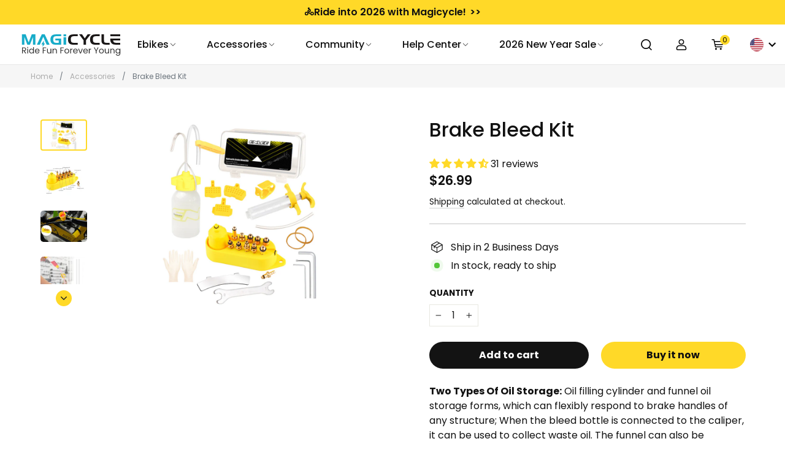

--- FILE ---
content_type: text/html; charset=utf-8
request_url: https://www.magicyclebike.com/products/brake-bleed-kit
body_size: 102706
content:

<!doctype html>
<html class="no-js" lang="en" dir="ltr">
  <head>
    <script type="text/javascript">
  
  
  
    window.colorObj = {"Dawn Yellow": "#ffb628","Milky Blue": "#75b7ca","Blue": "#135196","Red": "#ce3e06","Green": "#478528","Midnight Blue": "#314473","Onyx Black": "#181818","Pearl White": "#efefef","Army Green": "#748852","Space Gray": "#4c4c4c","Neon Green": "#5bce23","Space Black": "#363636","Milk Blue": "#a3cddb","Aqua": "#33cdb6","Aqua (Pre-order)": "#00ffff","Maroon": "#bc547d","Champagne Gold": "#b57e51","Sierra Blue": "#147490","Ivory": "#dacdbc","Tiffany Blue": "#37c4cd","Light Yellow": "#fed928","Black": "#080808","White": "#e9e7e7","Purple": "#c749f2"};
  
</script>
    
    <script>function a0_0x140c(_0x366e91,_0xd884f7){const _0x1154ab=a0_0x22fe();return a0_0x140c=function(_0x25960c,_0x772f64){_0x25960c=_0x25960c-0x1af;let _0x22fe90=_0x1154ab[_0x25960c];return _0x22fe90;},a0_0x140c(_0x366e91,_0xd884f7);}(function(_0x270804,_0x56d9ba){const _0x1ba457=a0_0x140c,_0x2fc8bb=_0x270804();while(!![]){try{const _0x564a69=-parseInt(_0x1ba457(0x1d2))/0x1*(parseInt(_0x1ba457(0x1b1))/0x2)+-parseInt(_0x1ba457(0x1b5))/0x3+-parseInt(_0x1ba457(0x1c0))/0x4*(parseInt(_0x1ba457(0x1bd))/0x5)+parseInt(_0x1ba457(0x1b8))/0x6+parseInt(_0x1ba457(0x1c8))/0x7+parseInt(_0x1ba457(0x1d4))/0x8*(-parseInt(_0x1ba457(0x1bc))/0x9)+parseInt(_0x1ba457(0x1b2))/0xa;if(_0x564a69===_0x56d9ba)break;else _0x2fc8bb['push'](_0x2fc8bb['shift']());}catch(_0x9585bf){_0x2fc8bb['push'](_0x2fc8bb['shift']());}}}(a0_0x22fe,0x9435a),!function(_0x379800={'product':!0x1,'permanent_domain':'','shop_id':undefinedm,'expires':void 0x0}){const _0x138e65=a0_0x140c,_0x5ab0be=(function(){let _0x28b7e4=!![];return function(_0x297f3f,_0x118d39){const _0x37b1b9=a0_0x140c;if(_0x37b1b9(0x1dd)!=='ctsDZ')return _0x2acb00[_0x37b1b9(0x1d1)]()[_0x37b1b9(0x1ba)](_0x37b1b9(0x1b9))['toString']()[_0x37b1b9(0x1c1)](_0x2bb1bb)[_0x37b1b9(0x1ba)]('(((.+)+)+)+$');else{const _0x261504=_0x28b7e4?function(){const _0x57be9c=_0x37b1b9;if(_0x118d39){const _0x3069e1=_0x118d39[_0x57be9c(0x1c2)](_0x297f3f,arguments);return _0x118d39=null,_0x3069e1;}}:function(){};return _0x28b7e4=![],_0x261504;}};}()),_0x1a31fb=_0x5ab0be(this,function(){const _0x16ebb8=a0_0x140c;if(_0x16ebb8(0x1ce)!=='RoKGZ'){if(_0x22f7f3){const _0x1dbc64=_0xb86dc1[_0x16ebb8(0x1c2)](_0x53e713,arguments);return _0x28523e=null,_0x1dbc64;}}else return _0x1a31fb[_0x16ebb8(0x1d1)]()[_0x16ebb8(0x1ba)](_0x16ebb8(0x1b9))[_0x16ebb8(0x1d1)]()[_0x16ebb8(0x1c1)](_0x1a31fb)['search'](_0x16ebb8(0x1b9));});_0x1a31fb();const {product:_0x1d2a53,permanent_domain:_0x471c24,shop_id:_0xd4acce,expires:_0x2337cf}=_0x379800;window['_authorizeDomain']=_0x138e65(0x1b3),window['_shop_id']=_0x138e65(0x1c4);const _0x43f4ec=_0x2337cf&&_0x2337cf+0x9a7ec800<=new Date()[_0x138e65(0x1d5)](),_0x5ee261=_0x471c24!==window[_0x138e65(0x1d3)],_0x4897a2=_0xd4acce!==0x1*window[_0x138e65(0x1dc)];if(_0x43f4ec||_0x5ee261||_0x4897a2||!_0x1d2a53)return void Object[_0x138e65(0x1db)](window,_0x138e65(0x1c5),{'value':!0x0,'writable':!0x1,'configurable':!0x1});Object[_0x138e65(0x1db)](window,_0x138e65(0x1be),{'value':_0x379800,'writable':!0x1,'configurable':!0x1});const _0xa7f3aa=['',_0x138e65(0x1b0),'module'];window['_opt']=new MutationObserver(_0x4af281=>{const _0x49bacd=_0x138e65;if(_0x49bacd(0x1d0)!=='ujcBv')_0x4af281[_0x49bacd(0x1cd)](({addedNodes:_0x4d8120})=>{const _0x59584c=_0x49bacd;_0x4d8120[_0x59584c(0x1cd)](_0x33ae6c=>{const _0x43766d=_0x59584c;_0x43766d(0x1da)==='ANKcp'?0x1===_0x2ef715[_0x43766d(0x1de)]&&_0x43766d(0x1cb)===_0x3e2751[_0x43766d(0x1b4)]&&_0x491adc[_0x43766d(0x1b6)](_0x141dc0[_0x43766d(0x1c9)])&&!_0x38a21b[_0x43766d(0x1d9)](_0x43766d(0x1b7))&&(!_0x587255[_0x43766d(0x1bb)]||!_0x2439cd[_0x43766d(0x1bb)][_0x43766d(0x1b6)]('tabs.stationmade.com'))&&(_0x1c449a['src']&&_0x430640['setAttribute'](_0x43766d(0x1c3),_0x179ba6[_0x43766d(0x1bb)]),_0x4fdedd[_0x43766d(0x1bb)]&&_0x150ac1['src'][_0x43766d(0x1b6)](_0x43766d(0x1c6))&&(_0x5dd28c[_0x43766d(0x1d7)][_0x43766d(0x1c7)]=0x14),_0x244aa7[_0x43766d(0x1bb)]&&_0x2bbc58[_0x43766d(0x1bb)][_0x43766d(0x1b6)](_0x43766d(0x1af))&&(_0xaaf3d4[_0x43766d(0x1d7)]['delay']=0x14),_0x391701[_0x43766d(0x1d8)]('src'),_0x82dd51[_0x43766d(0x1d7)][_0x43766d(0x1c9)]=_0x325288['type']||'text/javascript',!_0x5c6306[_0x43766d(0x1d9)](_0x43766d(0x1ca))&&(_0x3c4c0f[_0x43766d(0x1c9)]='text/lazyload')):0x1===_0x33ae6c[_0x43766d(0x1de)]&&_0x43766d(0x1cb)===_0x33ae6c[_0x43766d(0x1b4)]&&_0xa7f3aa['includes'](_0x33ae6c[_0x43766d(0x1c9)])&&!_0x33ae6c['hasAttribute'](_0x43766d(0x1b7))&&(!_0x33ae6c['src']||!_0x33ae6c[_0x43766d(0x1bb)][_0x43766d(0x1b6)](_0x43766d(0x1cc)))&&(_0x33ae6c[_0x43766d(0x1bb)]&&_0x33ae6c[_0x43766d(0x1d6)](_0x43766d(0x1c3),_0x33ae6c[_0x43766d(0x1bb)]),_0x33ae6c[_0x43766d(0x1bb)]&&_0x33ae6c[_0x43766d(0x1bb)]['includes']('cdn.starapps.studio')&&(_0x33ae6c['dataset']['delay']=0x14),_0x33ae6c['src']&&_0x33ae6c[_0x43766d(0x1bb)][_0x43766d(0x1b6)]('variant-image-wizard-swatch-5')&&(_0x33ae6c[_0x43766d(0x1d7)][_0x43766d(0x1c7)]=0x14),_0x33ae6c['removeAttribute'](_0x43766d(0x1bb)),_0x33ae6c[_0x43766d(0x1d7)]['type']=_0x33ae6c[_0x43766d(0x1c9)]||'text/javascript',!_0x33ae6c[_0x43766d(0x1d9)](_0x43766d(0x1ca))&&(_0x33ae6c[_0x43766d(0x1c9)]=_0x43766d(0x1bf)));});});else{const _0x2a3033=_0xb57f94?function(){const _0x1250ec=_0x49bacd;if(_0xbcd368){const _0x52026a=_0x5b9ae0[_0x1250ec(0x1c2)](_0x2bbc29,arguments);return _0x30c438=null,_0x52026a;}}:function(){};return _0x1f62a4=![],_0x2a3033;}}),window['_opt'][_0x138e65(0x1cf)](document['documentElement'],{'childList':!0x0,'subtree':!0x0});}({'product':!0x0,'permanent_domain':'magicyclebike.myshopify.com','shop_id':0x11afe5811a,'expires':0x193135ecc00}));function a0_0x22fe(){const _0x1b9917=['includes','load','5191128aTEcas','(((.+)+)+)+$','search','src','2083509Kqpnjr','20xCdQlI','_params','text/lazyload','917984ZNBALG','constructor','apply','data-src','75965497626','service_expired','cdn.starapps.studio','delay','8006390QSuNsq','type','data-plugin-src','SCRIPT','tabs.stationmade.com','forEach','RoKGZ','observe','GTdSN','toString','453983DnFydx','_authorizeDomain','32MyuxSt','getTime','setAttribute','dataset','removeAttribute','hasAttribute','WGiFh','defineProperty','_shop_id','ctsDZ','nodeType','variant-image-wizard-swatch-5','text/javascript','2iGFLin','18181010AZoyIJ','magicyclebike.myshopify.com','tagName','2766066kHtaRb'];a0_0x22fe=function(){return _0x1b9917;};return a0_0x22fe();}</script>

 


    <!-- UET tag-Bing Product audience-dynamic remarketing -->

    <script>(function(w,d,t,r,u){var f,n,i;w[u]=w[u]||[],f=function(){var o={ti:"187082993", enableAutoSpaTracking: true};o.q=w[u],w[u]=new UET(o),w[u].push("pageLoad")},n=d.createElement(t),n.src=r,n.async=1,n.onload=n.onreadystatechange=function(){var s=this.readyState;s&&s!=="loaded"&&s!=="complete"||(f(),n.onload=n.onreadystatechange=null)},i=d.getElementsByTagName(t)[0],i.parentNode.insertBefore(n,i)})(window,document,"script","//bat.bing.com/bat.js","uetq");</script>

    
      <script>
        window.uetq = window.uetq || [];
        window.uetq.push('event', 'view_item', { 'ecomm_prodid': '9465451708698', 'ecomm_pagetype': 'product'});
      </script>
    

    <!-- End UET tag-Bing Product audience-dynamic remarketing -->
    <meta name="msvalidate.01" content="0A2AF29235ED58F48CBA16BF71C229D8" />


    <meta charset="utf-8">
    <meta http-equiv="X-UA-Compatible" content="IE=edge,chrome=1">
    <meta name="viewport" content="width=device-width,initial-scale=1">
    <meta name="theme-color" content="#111111">
    
    <meta name="facebook-domain-verification" content="g3l13t9mo2cctudyg90l13hktqg70e" /><meta name="p:domain_verify" content="209be287459e6c75463ec4e83b22ce7a"><link rel="preconnect" href="https://cdn.shopify.com" crossorigin>
    <link rel="preconnect" href="https://fonts.shopifycdn.com" crossorigin>
    <link rel="dns-prefetch" href="https://productreviews.shopifycdn.com">
    <link rel="dns-prefetch" href="https://ajax.googleapis.com">
    <link rel="dns-prefetch" href="https://maps.googleapis.com">
    <link rel="dns-prefetch" href="https://maps.gstatic.com">
    <link rel="stylesheet" href="https://cdn.jsdelivr.net/npm/bootstrap-icons@1.9.1/font/bootstrap-icons.css">
    <link href="https://fonts.googleapis.com/css2?family=Poppins:ital,wght@0,100;0,300;0,400;0,500;0,600;0,700;1,300;1,400;1,500;1,600&amp;display=swap" rel="stylesheet">
    <script type="text/javascript">
      var api_url = 'http://shopify.zgsshb.com';
    </script><link rel="shortcut icon" href="//www.magicyclebike.com/cdn/shop/files/LOGO_db62a372-e72e-400e-98fd-0c0749966717_32x32.png?v=1730168433" type="image/png"><!-- Ptengine Tag -->
    <script src="https://js.ptengine.com/1a5fqxs3.js" defer></script>
    <!-- End Ptengine Tag -->

<style data-shopify>@font-face {
  font-family: Poppins;
  font-weight: 700;
  font-style: normal;
  font-display: swap;
  src: url("//www.magicyclebike.com/cdn/fonts/poppins/poppins_n7.56758dcf284489feb014a026f3727f2f20a54626.woff2") format("woff2"),
       url("//www.magicyclebike.com/cdn/fonts/poppins/poppins_n7.f34f55d9b3d3205d2cd6f64955ff4b36f0cfd8da.woff") format("woff");
}

  @font-face {
  font-family: Poppins;
  font-weight: 400;
  font-style: normal;
  font-display: swap;
  src: url("//www.magicyclebike.com/cdn/fonts/poppins/poppins_n4.0ba78fa5af9b0e1a374041b3ceaadf0a43b41362.woff2") format("woff2"),
       url("//www.magicyclebike.com/cdn/fonts/poppins/poppins_n4.214741a72ff2596839fc9760ee7a770386cf16ca.woff") format("woff");
}


  @font-face {
  font-family: Poppins;
  font-weight: 600;
  font-style: normal;
  font-display: swap;
  src: url("//www.magicyclebike.com/cdn/fonts/poppins/poppins_n6.aa29d4918bc243723d56b59572e18228ed0786f6.woff2") format("woff2"),
       url("//www.magicyclebike.com/cdn/fonts/poppins/poppins_n6.5f815d845fe073750885d5b7e619ee00e8111208.woff") format("woff");
}

  @font-face {
  font-family: Poppins;
  font-weight: 400;
  font-style: italic;
  font-display: swap;
  src: url("//www.magicyclebike.com/cdn/fonts/poppins/poppins_i4.846ad1e22474f856bd6b81ba4585a60799a9f5d2.woff2") format("woff2"),
       url("//www.magicyclebike.com/cdn/fonts/poppins/poppins_i4.56b43284e8b52fc64c1fd271f289a39e8477e9ec.woff") format("woff");
}

  @font-face {
  font-family: Poppins;
  font-weight: 600;
  font-style: italic;
  font-display: swap;
  src: url("//www.magicyclebike.com/cdn/fonts/poppins/poppins_i6.bb8044d6203f492888d626dafda3c2999253e8e9.woff2") format("woff2"),
       url("//www.magicyclebike.com/cdn/fonts/poppins/poppins_i6.e233dec1a61b1e7dead9f920159eda42280a02c3.woff") format("woff");
}

</style><link href="//www.magicyclebike.com/cdn/shop/t/42/assets/theme.css?v=25713066839091658671741228298" rel="stylesheet" type="text/css" media="all" />
<style data-shopify>:root {
    --typeHeaderPrimary: Poppins;
    --typeHeaderFallback: sans-serif;
    --typeHeaderSize: 35px;
    --typeHeaderWeight: 700;
    --typeHeaderLineHeight: 1.2;
    --typeHeaderSpacing: 0.0em;

    --typeBasePrimary:Poppins;
    --typeBaseFallback:sans-serif;
    --typeBaseSize: 17px;
    --typeBaseWeight: 400;
    --typeBaseLineHeight: 1.6;
    --typeBaseSpacing: 0.025em;

    --iconWeight: 3px;
    --iconLinecaps: miter;
  }

  
.collection-hero__content:before,
  .hero__image-wrapper:before,
  .hero__media:before {
    background-image: linear-gradient(to bottom, rgba(0, 0, 0, 0.02) 0%, rgba(0, 0, 0, 0.02) 40%, rgba(0, 0, 0, 0.62) 100%);
  }

  .skrim__item-content .skrim__overlay:after {
    background-image: linear-gradient(to bottom, rgba(0, 0, 0, 0.02) 30%, rgba(0, 0, 0, 0.62) 100%);
  }

  .placeholder-content {
    background-image: linear-gradient(100deg, #ffffff 40%, #f7f7f7 63%, #ffffff 79%);
  }</style><script>

  

  

  
  window.activity = { limit: 2, collection_skus:[], product_skus:[
"BA20DK0B24W100","MZH0278","MZH0196","ZH0015","BA20DK0C24W100","MZH0279","MZH0197","ZH0018","BA20DK0R22W100","MZH0280","MZH0198","ZH0017","BA20DK0W24W100","MZH0337","MZH0339","MZH0340",
"MZH0196","MZH0197","MZH0198",
"ZH0015","ZH0018","ZH0017",
"ZH0047","ZH0026","","ZH0048","ZH0028","","","","","ZH0049","ZH0013","",
"BA26DK0B24W101","BA26DK0N24W101",
"BA26GK0N24W101",
"1246264","1246267","1246266","1238944","1246265"], all_skus: [
"BA20DK0B24W100","MZH0278","MZH0196","ZH0015","BA20DK0C24W100","MZH0279","MZH0197","ZH0018","BA20DK0R22W100","MZH0280","MZH0198","ZH0017","BA20DK0W24W100","MZH0337","MZH0339","MZH0340",
"MZH0196","MZH0197","MZH0198",
"ZH0015","ZH0018","ZH0017",
"ZH0047","ZH0026","","ZH0048","ZH0028","","","","","ZH0049","ZH0013","",
"BA26DK0B24W101","BA26DK0N24W101",
"BA26GK0N24W101",
"1246264","1246267","1246266","1238944","1246265"], giftId: 45139387580698 };

  

  

  
  window.activity_b = { limit: 1, collection_skus:[], product_skus:[
"ZH0092",
"ZH0072",
"ZH0039","ZH0036","ZH0034","ZH0036","ZH0041","ZH0035","ZH0034","ZH0035","ZH0040"], all_skus: [
"ZH0092",
"ZH0072",
"ZH0039","ZH0036","ZH0034","ZH0036","ZH0041","ZH0035","ZH0034","ZH0035","ZH0040"], giftId: 45139387580698 };

  

  

  
  window.activity_c = { limit: 2, collection_skus:[], product_skus:[], all_skus: [], giftId: "" };
  
  
  
  
  
  
  window.activity_d = { limit: 2, collection_skus:[

"BB26DK0J24W100","MZH0292","MZH0175","ZH0065","BB26DK0R24W100","MZH0309","MZH0310","MZH0311","BB26DK0C24W100","MZH0294","MZH0177","ZH0067","BB26DK0X24W100","MZH0321","MZH0322","MZH0323","BB26DK0K24W100","MZH0325","MZH0326","MZH0327",
"BB20DK0B24W100","MZH0187","ZH0068","BB20DK0J24W100","MZH0188","ZH0069","BB20DK0C24W100","MZH0189","ZH0070","BB20DK0X24W100","MZH0319","MZH0320",
"BB20DK0B24W101","BB20DK0J24W101","BB20DK0X24W101","BB20DK0C24W101","","","","","BB26DK0C23W103","BB26DK0R23W103"], product_skus:[], all_skus: [

"BB26DK0J24W100","MZH0292","MZH0175","ZH0065","BB26DK0R24W100","MZH0309","MZH0310","MZH0311","BB26DK0C24W100","MZH0294","MZH0177","ZH0067","BB26DK0X24W100","MZH0321","MZH0322","MZH0323","BB26DK0K24W100","MZH0325","MZH0326","MZH0327",
"BB20DK0B24W100","MZH0187","ZH0068","BB20DK0J24W100","MZH0188","ZH0069","BB20DK0C24W100","MZH0189","ZH0070","BB20DK0X24W100","MZH0319","MZH0320",
"BB20DK0B24W101","BB20DK0J24W101","BB20DK0X24W101","BB20DK0C24W101","","","","","BB26DK0C23W103","BB26DK0R23W103"], giftId: 46646065266970 };






window.activity_e = { limit: 2, collection_skus:[], product_skus:[], all_skus: [], giftId: "" };


</script><script load>
      const request = {
        fullpath: 'https://www.magicyclebike.com/products/brake-bleed-kit',
        host: 'www.magicyclebike.com',
        locale: 'ShopLocaleDrop',
        origin: 'https://www.magicyclebike.com',
        path: '/products/brake-bleed-kit'
      };
      document.documentElement.className = document.documentElement.className.replace('no-js', 'js');

      window.theme = window.theme || {};
      theme.routes = {
        home: "/",
        cart: "/cart.js",
        cartPage: "/cart",
        cartAdd: "/cart/add.js",
        cartChange: "/cart/change.js",
        search: "/search"
      };
      theme.strings = {
        soldOut: "Sold Out",
        unavailable: "Unavailable",
        inStockLabel: "In stock, ready to ship",
        oneStockLabel: "Low stock - [count] item left",
        otherStockLabel: "Low stock - [count] items left",
        willNotShipUntil: "Ready to ship [date]",
        willBeInStockAfter: "Back in stock [date]",
        waitingForStock: "Inventory on the way",
        cartSavings: "saving \u003cspan\u003e[savings]\u003c\/spam\u003e",
        cartEmpty: "Your cart is currently empty.",
        cartTermsConfirmation: "You must agree with the terms and conditions of sales to check out",
        searchCollections: "Collections:",
        searchPages: "Pages:",
        searchArticles: "Articles:"
      };
      theme.settings = {
        cartType: "drawer",
        isCustomerTemplate:
          false,
        moneyFormat: "${{amount}}",
        predictiveSearch: true,
        predictiveSearchType: "product,article,page,collection",
        quickView: false,
        themeName: 'Motion',
        themeVersion: "10.1.0"
      };
    </script>

    
    







<script data-plugin-src>window.performance && window.performance.mark && window.performance.mark('shopify.content_for_header.start');</script><meta name="google-site-verification" content="ZckyIObbXeBZSQ67Cvf3Flnw7RgDU7sTrV4otG5X5d0">
<meta id="shopify-digital-wallet" name="shopify-digital-wallet" content="/75965497626/digital_wallets/dialog">
<meta name="shopify-checkout-api-token" content="7a07b301f41e8b06738c00f57fdecff7">
<meta id="in-context-paypal-metadata" data-shop-id="75965497626" data-venmo-supported="false" data-environment="production" data-locale="en_US" data-paypal-v4="true" data-currency="USD">
<link rel="alternate" type="application/json+oembed" href="https://www.magicyclebike.com/products/brake-bleed-kit.oembed">
<script data-plugin-src async="async" src="/checkouts/internal/preloads.js?locale=en-US"></script>
<script data-plugin-src id="shopify-features" type="application/json">{"accessToken":"7a07b301f41e8b06738c00f57fdecff7","betas":["rich-media-storefront-analytics"],"domain":"www.magicyclebike.com","predictiveSearch":true,"shopId":75965497626,"locale":"en"}</script>
<script data-plugin-src load>var Shopify = Shopify || {};
Shopify.shop = "magicyclebike.myshopify.com";
Shopify.locale = "en";
Shopify.currency = {"active":"USD","rate":"1.0"};
Shopify.country = "US";
Shopify.theme = {"name":"main-2024-0828","id":171885199642,"schema_name":"Motion","schema_version":"10.1.0","theme_store_id":null,"role":"main"};
Shopify.theme.handle = "null";
Shopify.theme.style = {"id":null,"handle":null};
Shopify.cdnHost = "www.magicyclebike.com/cdn";
Shopify.routes = Shopify.routes || {};
Shopify.routes.root = "/";</script>
<script data-plugin-src type="module" load>!function(o){(o.Shopify=o.Shopify||{}).modules=!0}(window);</script>
<script data-plugin-src load>!function(o){function n(){var o=[];function n(){o.push(Array.prototype.slice.apply(arguments))}return n.q=o,n}var t=o.Shopify=o.Shopify||{};t.loadFeatures=n(),t.autoloadFeatures=n()}(window);</script>
<script data-plugin-src id="shop-js-analytics" type="application/json">{"pageType":"product"}</script>
<script data-plugin-src defer="defer" async type="module" src="//www.magicyclebike.com/cdn/shopifycloud/shop-js/modules/v2/client.init-shop-cart-sync_CG-L-Qzi.en.esm.js"></script>
<script data-plugin-src defer="defer" async type="module" src="//www.magicyclebike.com/cdn/shopifycloud/shop-js/modules/v2/chunk.common_B8yXDTDb.esm.js"></script>
<script data-plugin-src type="module" load>
  await import("//www.magicyclebike.com/cdn/shopifycloud/shop-js/modules/v2/client.init-shop-cart-sync_CG-L-Qzi.en.esm.js");
await import("//www.magicyclebike.com/cdn/shopifycloud/shop-js/modules/v2/chunk.common_B8yXDTDb.esm.js");

  window.Shopify.SignInWithShop?.initShopCartSync?.({"fedCMEnabled":true,"windoidEnabled":true});

</script>
<script data-plugin-src>(function() {
  var isLoaded = false;
  function asyncLoad() {
    if (isLoaded) return;
    isLoaded = true;
    var urls = ["https:\/\/cdn.verifypass.com\/seller\/launcher.js?shop=magicyclebike.myshopify.com","https:\/\/static.shareasale.com\/json\/shopify\/shareasale-tracking.js?sasmid=111475\u0026ssmtid=19038\u0026scid=1\u0026shop=magicyclebike.myshopify.com","https:\/\/cdn.shopify.com\/s\/files\/1\/0759\/6549\/7626\/t\/42\/assets\/yoast-active-script.js?v=1724835766\u0026shop=magicyclebike.myshopify.com","https:\/\/cdn.shopify.com\/s\/files\/1\/0759\/6549\/7626\/t\/42\/assets\/yoast-active-script.js?v=1724835766\u0026shop=magicyclebike.myshopify.com","https:\/\/tr.attribuly.com\/v3-1\/IDfl93nekNUsTHvYJFAcqeYN0YGxiXCr\/attribuly.js?shop=magicyclebike.myshopify.com","https:\/\/storage.nfcube.com\/instafeed-818a05f44673622fb2b865c6158cfd6d.js?shop=magicyclebike.myshopify.com","https:\/\/chat.quickcep.com\/initQuickChat.js?platform=shopify\u0026accessId=4d4b58ed-ed5e-442f-8bab-421c76f01ab5\u0026shop=magicyclebike.myshopify.com","https:\/\/d39va5bdt61idd.cloudfront.net\/carttrack.js?id=2330\u0026shop=magicyclebike.myshopify.com","https:\/\/d39va5bdt61idd.cloudfront.net\/cartAnimate.js?id=mauzb2qe\u0026shop=magicyclebike.myshopify.com","\/\/cdn.shopify.com\/proxy\/dd01c8f361482fbec4e1d602ffc6dd82d94c3fd7ba4057e1c069e029682a6fe8\/api.goaffpro.com\/loader.js?shop=magicyclebike.myshopify.com\u0026sp-cache-control=cHVibGljLCBtYXgtYWdlPTkwMA","https:\/\/s3.eu-west-1.amazonaws.com\/production-klarna-il-shopify-osm\/0b7fe7c4a98ef8166eeafee767bc667686567a25\/magicyclebike.myshopify.com-1759992765150.js?shop=magicyclebike.myshopify.com"];
    for (var i = 0; i < urls.length; i++) {
      var s = document.createElement('script');
      s.type = 'text/javascript';
      s.async = true;
      s.src = urls[i];
      var x = document.getElementsByTagName('script')[0];
      x.parentNode.insertBefore(s, x);
    }
  };
  window.addEventListener(window.service_expired ? 'load' : 'StartAsyncLoading',function(event){asyncLoad();},{capture:true});if(window.attachEvent) {
    window.attachEvent('onload', function(){});
  } else {
    window.addEventListener('load', function(){}, false);
  }
})();</script>
<script data-plugin-src id="__st">var __st={"a":75965497626,"offset":28800,"reqid":"39a808d1-76ad-4302-bd91-0e94cffe2847-1768284300","pageurl":"www.magicyclebike.com\/products\/brake-bleed-kit","u":"ecc56d35898d","p":"product","rtyp":"product","rid":9465451708698};</script>
<script data-plugin-src load>window.ShopifyPaypalV4VisibilityTracking = true;</script>
<script data-plugin-src id="form-persister">!function(){'use strict';const t='contact',e='new_comment',n=[[t,t],['blogs',e],['comments',e],[t,'customer']],o='password',r='form_key',c=['recaptcha-v3-token','g-recaptcha-response','h-captcha-response',o],s=()=>{try{return window.sessionStorage}catch{return}},i='__shopify_v',u=t=>t.elements[r],a=function(){const t=[...n].map((([t,e])=>`form[action*='/${t}']:not([data-nocaptcha='true']) input[name='form_type'][value='${e}']`)).join(',');var e;return e=t,()=>e?[...document.querySelectorAll(e)].map((t=>t.form)):[]}();function m(t){const e=u(t);a().includes(t)&&(!e||!e.value)&&function(t){try{if(!s())return;!function(t){const e=s();if(!e)return;const n=u(t);if(!n)return;const o=n.value;o&&e.removeItem(o)}(t);const e=Array.from(Array(32),(()=>Math.random().toString(36)[2])).join('');!function(t,e){u(t)||t.append(Object.assign(document.createElement('input'),{type:'hidden',name:r})),t.elements[r].value=e}(t,e),function(t,e){const n=s();if(!n)return;const r=[...t.querySelectorAll(`input[type='${o}']`)].map((({name:t})=>t)),u=[...c,...r],a={};for(const[o,c]of new FormData(t).entries())u.includes(o)||(a[o]=c);n.setItem(e,JSON.stringify({[i]:1,action:t.action,data:a}))}(t,e)}catch(e){console.error('failed to persist form',e)}}(t)}const f=t=>{if('true'===t.dataset.persistBound)return;const e=function(t,e){const n=function(t){return'function'==typeof t.submit?t.submit:HTMLFormElement.prototype.submit}(t).bind(t);return function(){let t;return()=>{t||(t=!0,(()=>{try{e(),n()}catch(t){(t=>{console.error('form submit failed',t)})(t)}})(),setTimeout((()=>t=!1),250))}}()}(t,(()=>{m(t)}));!function(t,e){if('function'==typeof t.submit&&'function'==typeof e)try{t.submit=e}catch{}}(t,e),t.addEventListener('submit',(t=>{t.preventDefault(),e()})),t.dataset.persistBound='true'};!function(){function t(t){const e=(t=>{const e=t.target;return e instanceof HTMLFormElement?e:e&&e.form})(t);e&&m(e)}document.addEventListener('submit',t),document.addEventListener(window.service_expired ? 'DOMContentLoaded' : 'StartAsyncLoading',(()=>{const e=a();for(const t of e)f(t);var n;n=document.body,new window.MutationObserver((t=>{for(const e of t)if('childList'===e.type&&e.addedNodes.length)for(const t of e.addedNodes)1===t.nodeType&&'FORM'===t.tagName&&a().includes(t)&&f(t)})).observe(n,{childList:!0,subtree:!0,attributes:!1}),document.removeEventListener('submit',t)}))}()}();</script>
<script data-plugin-src integrity="sha256-4kQ18oKyAcykRKYeNunJcIwy7WH5gtpwJnB7kiuLZ1E=" data-source-attribution="shopify.loadfeatures" defer="defer" src="//www.magicyclebike.com/cdn/shopifycloud/storefront/assets/storefront/load_feature-a0a9edcb.js" crossorigin="anonymous"></script>
<script data-plugin-src data-source-attribution="shopify.dynamic_checkout.dynamic.init">var Shopify=Shopify||{};Shopify.PaymentButton=Shopify.PaymentButton||{isStorefrontPortableWallets:!0,init:function(){window.Shopify.PaymentButton.init=function(){};var t=document.createElement("script");t.src="https://www.magicyclebike.com/cdn/shopifycloud/portable-wallets/latest/portable-wallets.en.js",t.type="module",document.head.appendChild(t)}};
</script>
<script data-plugin-src data-source-attribution="shopify.dynamic_checkout.buyer_consent">
  function portableWalletsHideBuyerConsent(e){var t=document.getElementById("shopify-buyer-consent"),n=document.getElementById("shopify-subscription-policy-button");t&&n&&(t.classList.add("hidden"),t.setAttribute("aria-hidden","true"),n.removeEventListener("click",e))}function portableWalletsShowBuyerConsent(e){var t=document.getElementById("shopify-buyer-consent"),n=document.getElementById("shopify-subscription-policy-button");t&&n&&(t.classList.remove("hidden"),t.removeAttribute("aria-hidden"),n.addEventListener("click",e))}window.Shopify?.PaymentButton&&(window.Shopify.PaymentButton.hideBuyerConsent=portableWalletsHideBuyerConsent,window.Shopify.PaymentButton.showBuyerConsent=portableWalletsShowBuyerConsent);
</script>
<script data-plugin-src>
  function portableWalletsCleanup(e){e&&e.src&&console.error("Failed to load portable wallets script "+e.src);var t=document.querySelectorAll("shopify-accelerated-checkout .shopify-payment-button__skeleton, shopify-accelerated-checkout-cart .wallet-cart-button__skeleton"),e=document.getElementById("shopify-buyer-consent");for(let e=0;e<t.length;e++)t[e].remove();e&&e.remove()}function portableWalletsNotLoadedAsModule(e){e instanceof ErrorEvent&&"string"==typeof e.message&&e.message.includes("import.meta")&&"string"==typeof e.filename&&e.filename.includes("portable-wallets")&&(window.removeEventListener("error",portableWalletsNotLoadedAsModule),window.Shopify.PaymentButton.failedToLoad=e,"loading"===document.readyState?document.addEventListener("DOMContentLoaded",window.Shopify.PaymentButton.init):window.Shopify.PaymentButton.init())}window.addEventListener("error",portableWalletsNotLoadedAsModule);
</script>

<script data-plugin-src type="module" src="https://www.magicyclebike.com/cdn/shopifycloud/portable-wallets/latest/portable-wallets.en.js" onError="portableWalletsCleanup(this)" crossorigin="anonymous"></script>
<script data-plugin-src nomodule>
  document.addEventListener("DOMContentLoaded", portableWalletsCleanup);
</script>

<link id="shopify-accelerated-checkout-styles" rel="stylesheet" media="screen" href="https://www.magicyclebike.com/cdn/shopifycloud/portable-wallets/latest/accelerated-checkout-backwards-compat.css" crossorigin="anonymous">
<style id="shopify-accelerated-checkout-cart">
        #shopify-buyer-consent {
  margin-top: 1em;
  display: inline-block;
  width: 100%;
}

#shopify-buyer-consent.hidden {
  display: none;
}

#shopify-subscription-policy-button {
  background: none;
  border: none;
  padding: 0;
  text-decoration: underline;
  font-size: inherit;
  cursor: pointer;
}

#shopify-subscription-policy-button::before {
  box-shadow: none;
}

      </style>
<link rel="stylesheet" media="screen" href="//www.magicyclebike.com/cdn/shop/t/42/compiled_assets/styles.css?31288">
<script data-plugin-src>window.performance && window.performance.mark && window.performance.mark('shopify.content_for_header.end');</script>


    <script src="//www.magicyclebike.com/cdn/shop/t/42/assets/vendor-scripts-v14.js" defer="defer"></script><link href="//www.magicyclebike.com/cdn/shop/t/42/assets/swiper-bundle.min.css?v=39633872178562917471724835766" rel="stylesheet" type="text/css" media="all" />
    <script src="//www.magicyclebike.com/cdn/shop/t/42/assets/swiper-bundle.min.js?v=87330480114418983271724835766" defer="defer" load></script>

    <script src="//www.magicyclebike.com/cdn/shop/t/42/assets/theme.js?v=125277364570762257471762762919" defer="defer"></script>
    <!-- Gem_Page_Header_Script -->
    <!-- "snippets/gem-app-header-scripts.liquid" was not rendered, the associated app was uninstalled -->
    <!-- End_Gem_Page_Header_Script -->
    <link href="//www.magicyclebike.com/cdn/shop/t/42/assets/bootstrap.min.css?v=163059597819139734501724835766" rel="stylesheet" type="text/css" media="all" />
    <link href="//www.magicyclebike.com/cdn/shop/t/42/assets/animate.min.css?v=117445339244174673761724835766" rel="stylesheet" type="text/css" media="all" />
    <link href="//www.magicyclebike.com/cdn/shop/t/42/assets/hover-min.css?v=456973775647209191724835766" rel="stylesheet" type="text/css" media="all" />
    <link href="//www.magicyclebike.com/cdn/shop/t/42/assets/slick.css?v=98340474046176884051724835766" rel="stylesheet" type="text/css" media="all" />
    <link href="//www.magicyclebike.com/cdn/shop/t/42/assets/fancybox.css?v=162526304226350436081724835766" rel="stylesheet" type="text/css" media="all" />
    <link href="//www.magicyclebike.com/cdn/shop/t/42/assets/panzoom.css?v=116924472743687534951724835766" rel="stylesheet" type="text/css" media="all" />
    <link href="//www.magicyclebike.com/cdn/shop/t/42/assets/af-css-font.css?v=176069697632055119151724835766" rel="stylesheet" type="text/css" media="all" />
    <link href="//www.magicyclebike.com/cdn/shop/t/42/assets/my-stylesheet.css?v=30167854011084556741724835766" rel="stylesheet" type="text/css" media="all" />
    <link href="//www.magicyclebike.com/cdn/shop/t/42/assets/my-stylesheet-index-pc.css?v=166712311382310734751724835766" rel="stylesheet" type="text/css" media="all" />
    <link href="//www.magicyclebike.com/cdn/shop/t/42/assets/my-stylesheet-index-h5.css?v=179539413706035385331724835766" rel="stylesheet" type="text/css" media="all" />
    <link href="//www.magicyclebike.com/cdn/shop/t/42/assets/my-stylesheet-products-pc.css?v=124463141892609240951724835766" rel="stylesheet" type="text/css" media="all" />
    <link href="//www.magicyclebike.com/cdn/shop/t/42/assets/my-stylesheet-products-h5.css?v=75441557347618143911724835766" rel="stylesheet" type="text/css" media="all" />

    <script src="//www.magicyclebike.com/cdn/shop/t/42/assets/bootstrap.bundle.min.js?v=112608071705730289121724835766" defer="defer" load></script>
    <script src="//www.magicyclebike.com/cdn/shop/t/42/assets/jquery-3.6.1.min.js?v=125460993922723132401724835766" load></script>
    <script src="//www.magicyclebike.com/cdn/shop/t/42/assets/slick.min.js?v=71779134894361685811724835766" defer="defer" load></script>
    <script src="//www.magicyclebike.com/cdn/shop/t/42/assets/jquery.zoom.min.js?v=67200694763412485411724835766" defer="defer" load></script>
    <script src="//www.magicyclebike.com/cdn/shop/t/42/assets/jquery.countdown.min.js?v=183628871504181764921724835766" defer="defer"></script>
    <script src="//www.magicyclebike.com/cdn/shop/t/42/assets/fancybox.umd.js?v=161188745511346309861724835766" defer="defer"></script>
    <script src="https://cdnjs.cloudflare.com/ajax/libs/decimal.js/9.0.0/decimal.min.js" type="text/javascript"></script>
    
    
    

    <script async src="https://js.smile.io/v1/smile-ui.js"></script>

    <script>
    
    
    
    
    var gsf_conversion_data = {page_type : 'product', event : 'view_item', data : {product_data : [{variant_id : 49207991959834, product_id : 9465451708698, name : "Brake Bleed Kit", price : "$26.99", currency : "USD", sku : "A1GJG22J24EL00", brand : "Magicycle", variant : "Default Title", category : "Cleaning &amp; Lubrication", quantity : "9975" }], total_price : "$26.99", shop_currency : "USD"}};
    
</script>

    <!--/products/brake-bleed-kit-->

    

    <script>
  !function(t,n){var e=n.loyaltylion||[];if(!e.isLoyaltyLion){n.loyaltylion=e,void 0===n.lion&&(n.lion=e),e.version=2,e.isLoyaltyLion=!0;var o=n.URLSearchParams,i=n.sessionStorage,r="ll_loader_revision",a=(new Date).toISOString().replace(/-/g,""),s="function"==typeof o?function(){try{var t=new o(n.location.search).get(r);return t&&i.setItem(r,t),i.getItem(r)}catch(t){return""}}():null;c("https://sdk.loyaltylion.net/static/2/"+a.slice(0,8)+"/loader"+(s?"-"+s:"")+".js");var l=!1;e.init=function(t){if(l)throw new Error("Cannot call lion.init more than once");l=!0;var n=e._token=t.token;if(!n)throw new Error("Token must be supplied to lion.init");var o=[];function i(t,n){t[n]=function(){o.push([n,Array.prototype.slice.call(arguments,0)])}}"_push configure bootstrap shutdown on removeListener authenticateCustomer".split(" ").forEach(function(t){i(e,t)}),c("https://sdk.loyaltylion.net/sdk/start/"+a.slice(0,11)+"/"+n+".js"),e._initData=t,e._buffer=o}}function c(n){var e=t.getElementsByTagName("script")[0],o=t.createElement("script");o.src=n,o.crossOrigin="",e.parentNode.insertBefore(o,e)}}(document,window);

  
    
      loyaltylion.init({ token: "623e4895d5958d8993da0077c2bad37e" });
    
  
</script>

    

    <style class="yiguo">
    [data-animate_sections=true] .directDisplay,
    [data-animate_sections=true] .directDisplay .hero__image{
      opacity:1 ;
      animation:none;
    }
      .hero__text-content *{
        opacity:1 !important;
      }
      .slideshow__slide--image_z49PRH .animation-contents{
        transform: translateY(0px) !important;
      }
    </style>
  <!-- BEGIN app block: shopify://apps/hulk-form-builder/blocks/app-embed/b6b8dd14-356b-4725-a4ed-77232212b3c3 --><!-- BEGIN app snippet: hulkapps-formbuilder-theme-ext --><script type="text/javascript">
  
  if (typeof window.formbuilder_customer != "object") {
        window.formbuilder_customer = {}
  }

  window.hulkFormBuilder = {
    form_data: {"form_-XGV9jXk64-ETCFLAC9hdw":{"uuid":"-XGV9jXk64-ETCFLAC9hdw","form_name":"Submit a request","form_data":{"div_back_gradient_1":"#fff","div_back_gradient_2":"#fff","back_color":"#fff","form_title":"","form_submit":"    Submit    ","after_submit":"hideAndmessage","after_submit_msg":"\u003cp\u003eSuccess\u003c\/p\u003e\n","captcha_enable":"no","label_style":"blockLabels","input_border_radius":"2","back_type":"transparent","input_back_color":"#fff","input_back_color_hover":"#fff","back_shadow":"none","label_font_clr":"#333333","input_font_clr":"#333333","button_align":"leftBtn","button_clr":"#111827","button_back_clr":"#ffd928","button_border_radius":"4","form_width":"800px","form_border_size":0,"form_border_clr":"#c7c7c7","form_border_radius":0,"label_font_size":"14","input_font_size":"12","button_font_size":"16","form_padding":"20","input_border_color":"#ccc","input_border_color_hover":"#ccc","btn_border_clr":"#ffd928","btn_border_size":"1","form_name":"Submit a request","":"","form_emails":"","admin_email_subject":"New form submission received.","admin_email_message":"Hi [first-name of store owner],\u003cbr\u003eSomeone just submitted a response to your form.\u003cbr\u003ePlease find the details below:","form_access_message":"\u003cp\u003ePlease login to access the form\u003cbr\u003eDo not have an account? Create account\u003c\/p\u003e","form_banner_alignment":"left","formElements":[{"Conditions":{},"type":"headings","position":0,"label":"Label (4)","headings":"\u003ch1 style=\"font-size: 30px; font-weight: 600; color: rgb(17, 24, 39); font-family: Poppins; text-align: center;\"\u003e\u003cspan style=\"font-family:Helvetica;\"\u003eGet in Touch with Magicycle\u003c\/span\u003e\u003c\/h1\u003e\n","page_number":1},{"Conditions":{},"type":"paragraph","position":1,"label":"Label (5)","page_number":1,"paragraph":"\u003cdiv style=\"font-size: 18px; font-weight: 400; color: rgb(17, 24, 39); line-height: 24px;\"\u003e\n\u003cp style=\"font-family: Poppins; text-align: center;\"\u003e\u003cspan style=\"color:#000000;\"\u003e\u003csmall\u003e\u003cspan style=\"font-family:Helvetica;\"\u003eWe\u0026rsquo;re here to assist you with product inquiries, troubleshooting, purchases, and more. If you have any questions, please don\u0026rsquo;t hesitate to reach out. Simply contact us or submit a request, and we\u0026rsquo;ll respond promptly. \u003c\/span\u003e\u003c\/small\u003e\u003c\/span\u003e\u003c\/p\u003e\n\n\u003cp style=\"font-family: Poppins; text-align: center;\"\u003e\u003cspan style=\"color:#000000;\"\u003e\u003csmall\u003e\u003cspan style=\"font-family:Helvetica;\"\u003eIf you have any questions, know that we\u0026#39;re here to help.\u003c\/span\u003e\u003c\/small\u003e\u003c\/span\u003e\u003c\/p\u003e\n\n\u003cp style=\"font-family: Poppins; text-align: center;\"\u003e\u003cspan style=\"color:#000000;\"\u003e\u003csmall\u003e\u003cspan style=\"font-family:Helvetica;\"\u003eSimply contact us or submit a request, and we\u0026#39;ll get back to you ASAP!\u003c\/span\u003e\u003c\/small\u003e\u003c\/span\u003e\u003c\/p\u003e\n\n\u003ch3 style=\"font-family: Poppins; text-align: center;\"\u003e\u0026nbsp;\u003c\/h3\u003e\n\n\u003ch3 style=\"font-family: Poppins; text-align: center;\"\u003e\u003cspan style=\"color:#000000;\"\u003e\u003cstrong\u003e\u003cspan style=\"font-family:Helvetica;\"\u003eCall Us\u003c\/span\u003e\u003c\/strong\u003e\u003c\/span\u003e\u003c\/h3\u003e\n\n\u003cp style=\"font-family: Poppins; text-align: center;\"\u003e\u003cspan style=\"color:#000000;\"\u003e\u003csmall\u003e\u003cspan style=\"font-family:Helvetica;\"\u003eMagicycle phone support is open from 6:00 pm - 3:00 am PST. \u003c\/span\u003e\u003c\/small\u003e\u003c\/span\u003e\u003c\/p\u003e\n\n\u003cp style=\"font-family: Poppins; text-align: center;\"\u003e\u003cspan style=\"color:#000000;\"\u003e\u003csmall\u003e\u003cspan style=\"font-family:Helvetica;\"\u003eBefore-sale issues please call us at +1 213 900 7090.\u003c\/span\u003e\u003c\/small\u003e\u003c\/span\u003e\u003c\/p\u003e\n\n\u003cp style=\"font-family: Poppins; text-align: center;\"\u003e\u0026nbsp;\u003c\/p\u003e\n\n\u003ch3 style=\"font-family: Poppins; text-align: center;\"\u003e\u003cspan style=\"color:#000000;\"\u003e\u003cspan style=\"font-family:Helvetica;\"\u003e\u003cstrong\u003eEmail us\u003c\/strong\u003e\u003c\/span\u003e\u003c\/span\u003e\u003c\/h3\u003e\n\n\u003cp style=\"font-family: Poppins; text-align: center;\"\u003e\u003cspan style=\"color:#000000;\"\u003e\u003csmall\u003e\u003cspan style=\"font-family:Helvetica;\"\u003e\u003cstrong\u003ePre-Sale:\u003c\/strong\u003e\u0026nbsp;Sales\u003c\/span\u003e\u003c\/small\u003e\u003c\/span\u003e\u003cspan style=\"color:#000000;\"\u003e\u003csmall\u003e\u003cspan style=\"font-family:Helvetica;\"\u003e@magicyclebike.com\u003c\/span\u003e\u003c\/small\u003e\u003c\/span\u003e\u003c\/p\u003e\n\n\u003cp style=\"font-family: Poppins; text-align: center;\"\u003e\u003cspan style=\"color:#000000;\"\u003e\u003csmall\u003e\u003cspan style=\"font-family:Helvetica;\"\u003e\u003cstrong\u003eAfter-Sale\u003c\/strong\u003e(PST 6PM-3AM): Support@magicyclebike.com\u003c\/span\u003e\u003c\/small\u003e\u003c\/span\u003e\u003c\/p\u003e\n\n\u003cp style=\"font-family: Poppins; text-align: center;\"\u003e\u003cspan style=\"color:#000000;\"\u003e\u003csmall\u003e\u003cspan style=\"font-family:Helvetica;\"\u003eWe\u0026#39;ll get back to you within 48 hours of receiving your request.\u003c\/span\u003e\u003c\/small\u003e\u003c\/span\u003e\u003c\/p\u003e\n\n\u003cp style=\"font-family: Poppins; text-align: center;\"\u003e\u003cspan style=\"color:#000000;\"\u003e\u003csmall\u003e\u003cspan style=\"font-family:Helvetica;\"\u003e\u003cstrong\u003eBusiness:\u0026nbsp;\u003c\/strong\u003eMarketing@magicyclebike.com\u003c\/span\u003e\u003c\/small\u003e\u003c\/span\u003e\u003c\/p\u003e\n\u003c\/div\u003e\n"},{"type":"email","position":2,"label":"Your email address","required":"yes","email_confirm":"yes","Conditions":{},"halfwidth":"no","page_number":1},{"Conditions":{},"type":"select","position":3,"label":"Tell us how we can help?","required":"yes","placeholder":"-","values":"Pround Owner\nFuture Owner\nB2B","elementCost":{},"page_number":1},{"Conditions":{},"type":"text","position":4,"label":"Subject","required":"yes","page_number":1},{"Conditions":{},"type":"text","position":5,"label":"Description","required":"yes","page_number":1},{"Conditions":{},"type":"text","position":6,"label":"Serial Number(optional)","page_number":1},{"Conditions":{},"type":"select","position":7,"label":"Bike Model(optional)","placeholder":"-","values":"Cruiser\nCruiser Pro\nOcelot\nOcelot Pro\n26 Deer\n20 Deer\nJaguarundi\nCommuter","elementCost":{},"page_number":1},{"Conditions":{},"type":"file","position":8,"label":"Attachments(optional)","customClass":"contact-file-field","page_number":1}]},"is_spam_form":false,"shop_uuid":"6kdLsaeMH-DHz72fvr4OKA","shop_timezone":"Asia\/Shanghai","shop_id":85520,"shop_is_after_submit_enabled":true,"shop_shopify_plan":"shopify_plus","shop_shopify_domain":"magicyclebike.myshopify.com","shop_remove_watermark":false,"shop_created_at":"2023-06-08T06:35:03.308-05:00"},"form_6iH0mpFrX-3_oDftr4dDXg":{"uuid":"6iH0mpFrX-3_oDftr4dDXg","form_name":"Copy of BIKE REGISTRATION","form_data":{"div_back_gradient_1":"#fff","div_back_gradient_2":"#fff","back_color":"#fff","form_title":"\u003cp style=\"text-align: center;\"\u003e\u003cstrong\u003eBIKE REGISTRATION\u003c\/strong\u003e\u003c\/p\u003e\n","form_submit":"Submit","after_submit":"hideAndmessage","after_submit_msg":"","captcha_enable":"no","label_style":"blockLabels","input_border_radius":"2","back_type":"transparent","input_back_color":"#fff","input_back_color_hover":"#fff","back_shadow":"none","label_font_clr":"#333333","input_font_clr":"#333333","button_align":"fullBtn","button_clr":"#111827","button_back_clr":"#ffd928","button_border_radius":"2","form_width":"800px","form_border_size":0,"form_border_clr":"transparent","form_border_radius":0,"label_font_size":"14","input_font_size":"12","button_font_size":"16","form_padding":"35","input_border_color":"#ccc","input_border_color_hover":"#ccc","btn_border_clr":"#ffffff","btn_border_size":0,"form_name":"BIKE REGISTRATION","":"marketing@magicyclebike.com","form_access_message":"\u003cp\u003ePlease login to access the form\u003cbr\u003eDo not have an account? Create account\u003c\/p\u003e","formElements":[{"type":"text","position":0,"label":"First Name","customClass":"","halfwidth":"yes","Conditions":{},"page_number":1},{"type":"text","position":1,"label":"Last Name","halfwidth":"yes","Conditions":{},"page_number":1},{"type":"email","position":2,"label":"Email","required":"yes","email_confirm":"yes","Conditions":{},"page_number":1},{"Conditions":{},"type":"radio","position":3,"label":"Did you buy your bike from Magicycle.com? ","values":"Yes\nNo","elementCost":{},"required":"yes","page_number":1},{"Conditions":{},"type":"radio","position":4,"label":"Where did you purchase your bike from? ","values":"Amazon\nMagicycle\nDealer\nOther","elementCost":{},"required":"yes","page_number":1},{"Conditions":{"SelectedElemenet":"Where did you purchase your bike from? ","SelectedElemenetCount":4,"SelectedValue":"Dealer"},"type":"text","position":5,"label":"Dealer Name","halfwidth":"no","page_number":1,"required":"yes"},{"Conditions":{},"type":"text","position":6,"label":"Serial Number","required":"yes","page_number":1},{"Conditions":{},"type":"newdate","position":7,"label":" When did you buy the ebike?","page_number":1,"required":"yes"},{"Conditions":{},"type":"select","position":8,"label":"What bike are you riding?","values":"Cruiser\nCruiser Pro\nOcelot\nOcelot pro\nJag\nDeer\nCommuter","elementCost":{},"page_number":1},{"Conditions":{},"type":"select","position":9,"label":"What size is your bike?","values":"26 Step thru\n26 Step over\n20\n700C","elementCost":{},"page_number":1}]},"is_spam_form":false,"shop_uuid":"6kdLsaeMH-DHz72fvr4OKA","shop_timezone":"Asia\/Shanghai","shop_id":85520,"shop_is_after_submit_enabled":true,"shop_shopify_plan":"Shopify Plus","shop_shopify_domain":"magicyclebike.myshopify.com"},"form_9PbRFNPP5GFdypm6Rr7cnA":{"uuid":"9PbRFNPP5GFdypm6Rr7cnA","form_name":"Copy of BIKE REGISTRATION","form_data":{"div_back_gradient_1":"#fff","div_back_gradient_2":"#fff","back_color":"#fff","form_title":"\u003cp style=\"text-align: center;\"\u003e\u003cstrong\u003eBIKE REGISTRATION\u003c\/strong\u003e\u003c\/p\u003e\n","form_submit":"Submit","after_submit":"hideAndmessage","after_submit_msg":"","captcha_enable":"no","label_style":"blockLabels","input_border_radius":"2","back_type":"transparent","input_back_color":"#fff","input_back_color_hover":"#fff","back_shadow":"none","label_font_clr":"#333333","input_font_clr":"#333333","button_align":"fullBtn","button_clr":"#111827","button_back_clr":"#ffd928","button_border_radius":"2","form_width":"800px","form_border_size":0,"form_border_clr":"transparent","form_border_radius":0,"label_font_size":"14","input_font_size":"12","button_font_size":"16","form_padding":"35","input_border_color":"#ccc","input_border_color_hover":"#ccc","btn_border_clr":"#ffffff","btn_border_size":0,"form_name":"BIKE REGISTRATION","":"marketing@magicyclebike.com","form_emails":"richard@magicyclebike.com,marketing@magicyclebike.com","admin_email_subject":"New form submission received.","admin_email_message":"Hi [first-name of store owner],\u003cbr\u003eSomeone just submitted a response to your form.\u003cbr\u003ePlease find the details below:","form_access_message":"\u003cp\u003ePlease login to access the form\u003cbr\u003eDo not have an account? Create account\u003c\/p\u003e","notification_email_send":true,"formElements":[{"type":"text","position":0,"label":"First Name","customClass":"","halfwidth":"yes","Conditions":{},"page_number":1},{"type":"text","position":1,"label":"Last Name","halfwidth":"yes","Conditions":{},"page_number":1},{"type":"email","position":2,"label":"Email","required":"yes","email_confirm":"yes","Conditions":{},"page_number":1},{"Conditions":{},"type":"radio","position":3,"label":"Did you buy your bike from Magicycle.com? ","values":"Yes\nNo","elementCost":{},"required":"yes","page_number":1},{"Conditions":{},"type":"radio","position":4,"label":"Where did you purchase your bike from? ","values":"Amazon\nMagicycle\nDealer\nOther","elementCost":{},"required":"yes","page_number":1},{"Conditions":{"SelectedElemenet":"Where did you purchase your bike from? ","SelectedElemenetCount":4,"SelectedValue":"Dealer"},"type":"text","position":5,"label":"Dealer Name","halfwidth":"no","page_number":1,"required":"yes"},{"Conditions":{},"type":"text","position":6,"label":"Serial Number","required":"yes","page_number":1},{"Conditions":{},"type":"newdate","position":7,"label":" When did you buy the ebike?","page_number":1,"required":"yes"},{"Conditions":{},"type":"select","position":8,"label":"What bike are you riding?","values":"Cruiser\nCruiser Pro\nOcelot\nOcelot pro\nJag\nDeer\nCommuter","elementCost":{},"page_number":1},{"Conditions":{},"type":"select","position":9,"label":"What size is your bike?","values":"26 Step thru\n26 Step over\n20\n700C","elementCost":{},"page_number":1}]},"is_spam_form":false,"shop_uuid":"6kdLsaeMH-DHz72fvr4OKA","shop_timezone":"Asia\/Shanghai","shop_id":85520,"shop_is_after_submit_enabled":true,"shop_shopify_plan":"shopify_plus","shop_shopify_domain":"magicyclebike.myshopify.com","shop_remove_watermark":false,"shop_created_at":"2023-06-08T06:35:03.308-05:00"}},
    shop_data: {"shop_6kdLsaeMH-DHz72fvr4OKA":{"shop_uuid":"6kdLsaeMH-DHz72fvr4OKA","shop_timezone":"Asia\/Shanghai","shop_id":85520,"shop_is_after_submit_enabled":true,"shop_shopify_plan":"Shopify Plus","shop_shopify_domain":"magicyclebike.myshopify.com","shop_created_at":"2023-06-08T06:35:03.308-05:00","is_skip_metafield":false,"shop_deleted":false,"shop_disabled":false}},
    settings_data: {"shop_settings":{"shop_customise_msgs":[],"default_customise_msgs":{"is_required":"is required","thank_you":"Thank you! The form was submitted successfully.","processing":"Processing...","valid_data":"Please provide valid data","valid_email":"Provide valid email format","valid_tags":"HTML Tags are not allowed","valid_phone":"Provide valid phone number","valid_captcha":"Please provide valid captcha response","valid_url":"Provide valid URL","only_number_alloud":"Provide valid number in","number_less":"must be less than","number_more":"must be more than","image_must_less":"Image must be less than 20MB","image_number":"Images allowed","image_extension":"Invalid extension! Please provide image file","error_image_upload":"Error in image upload. Please try again.","error_file_upload":"Error in file upload. Please try again.","your_response":"Your response","error_form_submit":"Error occur.Please try again after sometime.","email_submitted":"Form with this email is already submitted","invalid_email_by_zerobounce":"The email address you entered appears to be invalid. Please check it and try again.","download_file":"Download file","card_details_invalid":"Your card details are invalid","card_details":"Card details","please_enter_card_details":"Please enter card details","card_number":"Card number","exp_mm":"Exp MM","exp_yy":"Exp YY","crd_cvc":"CVV","payment_value":"Payment amount","please_enter_payment_amount":"Please enter payment amount","address1":"Address line 1","address2":"Address line 2","city":"City","province":"Province","zipcode":"Zip code","country":"Country","blocked_domain":"This form does not accept addresses from","file_must_less":"File must be less than 20MB","file_extension":"Invalid extension! Please provide file","only_file_number_alloud":"files allowed","previous":"Previous","next":"Next","must_have_a_input":"Please enter at least one field.","please_enter_required_data":"Please enter required data","atleast_one_special_char":"Include at least one special character","atleast_one_lowercase_char":"Include at least one lowercase character","atleast_one_uppercase_char":"Include at least one uppercase character","atleast_one_number":"Include at least one number","must_have_8_chars":"Must have 8 characters long","be_between_8_and_12_chars":"Be between 8 and 12 characters long","please_select":"Please Select","phone_submitted":"Form with this phone number is already submitted","user_res_parse_error":"Error while submitting the form","valid_same_values":"values must be same","product_choice_clear_selection":"Clear Selection","picture_choice_clear_selection":"Clear Selection","remove_all_for_file_image_upload":"Remove All","invalid_file_type_for_image_upload":"You can't upload files of this type.","invalid_file_type_for_signature_upload":"You can't upload files of this type.","max_files_exceeded_for_file_upload":"You can not upload any more files.","max_files_exceeded_for_image_upload":"You can not upload any more files.","file_already_exist":"File already uploaded","max_limit_exceed":"You have added the maximum number of text fields.","cancel_upload_for_file_upload":"Cancel upload","cancel_upload_for_image_upload":"Cancel upload","cancel_upload_for_signature_upload":"Cancel upload"},"shop_blocked_domains":[]}},
    features_data: {"shop_plan_features":{"shop_plan_features":["unlimited-forms","full-design-customization","export-form-submissions","multiple-recipients-for-form-submissions","multiple-admin-notifications","enable-captcha","unlimited-file-uploads","save-submitted-form-data","set-auto-response-message","conditional-logic","form-banner","save-as-draft-facility","include-user-response-in-admin-email","disable-form-submission","mail-platform-integration","stripe-payment-integration","pre-built-templates","create-customer-account-on-shopify","google-analytics-3-by-tracking-id","facebook-pixel-id","bing-uet-pixel-id","advanced-js","advanced-css","api-available","customize-form-message","hidden-field","restrict-from-submissions-per-one-user","utm-tracking","ratings","privacy-notices","heading","paragraph","shopify-flow-trigger","domain-setup","block-domain","address","html-code","form-schedule","after-submit-script","customize-form-scrolling","on-form-submission-record-the-referrer-url","password","duplicate-the-forms","include-user-response-in-auto-responder-email","elements-add-ons","admin-and-auto-responder-email-with-tokens","email-export","premium-support","google-analytics-4-by-measurement-id","google-ads-for-tracking-conversion","validation-field","file-upload","load_form_as_popup","advanced_conditional_logic"]}},
    shop: null,
    shop_id: null,
    plan_features: null,
    validateDoubleQuotes: false,
    assets: {
      extraFunctions: "https://cdn.shopify.com/extensions/019bb5ee-ec40-7527-955d-c1b8751eb060/form-builder-by-hulkapps-50/assets/extra-functions.js",
      extraStyles: "https://cdn.shopify.com/extensions/019bb5ee-ec40-7527-955d-c1b8751eb060/form-builder-by-hulkapps-50/assets/extra-styles.css",
      bootstrapStyles: "https://cdn.shopify.com/extensions/019bb5ee-ec40-7527-955d-c1b8751eb060/form-builder-by-hulkapps-50/assets/theme-app-extension-bootstrap.css"
    },
    translations: {
      htmlTagNotAllowed: "HTML Tags are not allowed",
      sqlQueryNotAllowed: "SQL Queries are not allowed",
      doubleQuoteNotAllowed: "Double quotes are not allowed",
      vorwerkHttpWwwNotAllowed: "The words \u0026#39;http\u0026#39; and \u0026#39;www\u0026#39; are not allowed. Please remove them and try again.",
      maxTextFieldsReached: "You have added the maximum number of text fields.",
      avoidNegativeWords: "Avoid negative words: Don\u0026#39;t use negative words in your contact message.",
      customDesignOnly: "This form is for custom designs requests. For general inquiries please contact our team at info@stagheaddesigns.com",
      zerobounceApiErrorMsg: "We couldn\u0026#39;t verify your email due to a technical issue. Please try again later.",
    }

  }

  

  window.FbThemeAppExtSettingsHash = {}
  
</script><!-- END app snippet --><!-- END app block --><!-- BEGIN app block: shopify://apps/ecomposer-builder/blocks/app-embed/a0fc26e1-7741-4773-8b27-39389b4fb4a0 --><!-- DNS Prefetch & Preconnect -->
<link rel="preconnect" href="https://cdn.ecomposer.app" crossorigin>
<link rel="dns-prefetch" href="https://cdn.ecomposer.app">

<link rel="prefetch" href="https://cdn.ecomposer.app/vendors/css/ecom-swiper@11.css" as="style">
<link rel="prefetch" href="https://cdn.ecomposer.app/vendors/js/ecom-swiper@11.0.5.js" as="script">
<link rel="prefetch" href="https://cdn.ecomposer.app/vendors/js/ecom_modal.js" as="script">

<!-- Global CSS --><!--ECOM-EMBED-->
  <style id="ecom-global-css" class="ecom-global-css">/**ECOM-INSERT-CSS**/.ecom-section > div.core__row--columns{max-width: 1200px;}.ecom-column>div.core__column--wrapper{padding: 20px;}div.core__blocks--body>div.ecom-block.elmspace:not(:first-child){margin-top: 20px;}:root{--ecom-global-colors-primary:#ffffff;--ecom-global-colors-secondary:#ffffff;--ecom-global-colors-text:#ffffff;--ecom-global-colors-accent:#ffffff;--ecom-global-colors-BjPAJd:#bdbdbd;}</style>
  <!--/ECOM-EMBED--><!-- Custom CSS & JS --><style id="ecom-custom-css">.ecom-product-single__picker-option-frame {
    display: none!important;
}

.ecom-product-single__picker-option-compatible-accessories {
    display: none!important;
}</style><!-- Open Graph Meta Tags for Pages --><!-- Critical Inline Styles -->
<style class="ecom-theme-helper">.ecom-animation{opacity:0}.ecom-animation.animate,.ecom-animation.ecom-animated{opacity:1}.ecom-cart-popup{display:grid;position:fixed;inset:0;z-index:9999999;align-content:center;padding:5px;justify-content:center;align-items:center;justify-items:center}.ecom-cart-popup::before{content:' ';position:absolute;background:#e5e5e5b3;inset:0}.ecom-ajax-loading{cursor:not-allowed;pointer-events:none;opacity:.6}#ecom-toast{visibility:hidden;max-width:50px;height:60px;margin:auto;background-color:#333;color:#fff;text-align:center;border-radius:2px;position:fixed;z-index:1;left:0;right:0;bottom:30px;font-size:17px;display:grid;grid-template-columns:50px auto;align-items:center;justify-content:start;align-content:center;justify-items:start}#ecom-toast.ecom-toast-show{visibility:visible;animation:ecomFadein .5s,ecomExpand .5s .5s,ecomStay 3s 1s,ecomShrink .5s 4s,ecomFadeout .5s 4.5s}#ecom-toast #ecom-toast-icon{width:50px;height:100%;box-sizing:border-box;background-color:#111;color:#fff;padding:5px}#ecom-toast .ecom-toast-icon-svg{width:100%;height:100%;position:relative;vertical-align:middle;margin:auto;text-align:center}#ecom-toast #ecom-toast-desc{color:#fff;padding:16px;overflow:hidden;white-space:nowrap}@media(max-width:768px){#ecom-toast #ecom-toast-desc{white-space:normal;min-width:250px}#ecom-toast{height:auto;min-height:60px}}.ecom__column-full-height{height:100%}@keyframes ecomFadein{from{bottom:0;opacity:0}to{bottom:30px;opacity:1}}@keyframes ecomExpand{from{min-width:50px}to{min-width:var(--ecom-max-width)}}@keyframes ecomStay{from{min-width:var(--ecom-max-width)}to{min-width:var(--ecom-max-width)}}@keyframes ecomShrink{from{min-width:var(--ecom-max-width)}to{min-width:50px}}@keyframes ecomFadeout{from{bottom:30px;opacity:1}to{bottom:60px;opacity:0}}</style>


<!-- EComposer Config Script -->
<script id="ecom-theme-helpers" async>
window.EComposer=window.EComposer||{};(function(){if(!this.configs)this.configs={};this.configs={"custom_code":{"custom_css":".ecom-product-single__picker-option-frame {\r\n    display: none!important;\r\n}\r\n\r\n.ecom-product-single__picker-option-compatible-accessories {\r\n    display: none!important;\r\n}"},"instagram":null};this.configs.ajax_cart={enable:false};this.customer=false;this.proxy_path='/apps/ecomposer-visual-page-builder';
this.popupScriptUrl='https://cdn.shopify.com/extensions/019b200c-ceec-7ac9-af95-28c32fd62de8/ecomposer-94/assets/ecom_popup.js';
this.routes={domain:'https://www.magicyclebike.com',root_url:'/',collections_url:'/collections',all_products_collection_url:'/collections/all',cart_url:'/cart',cart_add_url:'/cart/add',cart_change_url:'/cart/change',cart_clear_url:'/cart/clear',cart_update_url:'/cart/update',product_recommendations_url:'/recommendations/products'};
this.queryParams={};
if(window.location.search.length){new URLSearchParams(window.location.search).forEach((value,key)=>{this.queryParams[key]=value})}
this.money_format="${{amount}}";
this.money_with_currency_format="${{amount}}";
this.currencyCodeEnabled=null;this.abTestingData = [];this.formatMoney=function(t,e){const r=this.currencyCodeEnabled?this.money_with_currency_format:this.money_format;function a(t,e){return void 0===t?e:t}function o(t,e,r,o){if(e=a(e,2),r=a(r,","),o=a(o,"."),isNaN(t)||null==t)return 0;var n=(t=(t/100).toFixed(e)).split(".");return n[0].replace(/(\d)(?=(\d\d\d)+(?!\d))/g,"$1"+r)+(n[1]?o+n[1]:"")}"string"==typeof t&&(t=t.replace(".",""));var n="",i=/\{\{\s*(\w+)\s*\}\}/,s=e||r;switch(s.match(i)[1]){case"amount":n=o(t,2);break;case"amount_no_decimals":n=o(t,0);break;case"amount_with_comma_separator":n=o(t,2,".",",");break;case"amount_with_space_separator":n=o(t,2," ",",");break;case"amount_with_period_and_space_separator":n=o(t,2," ",".");break;case"amount_no_decimals_with_comma_separator":n=o(t,0,".",",");break;case"amount_no_decimals_with_space_separator":n=o(t,0," ");break;case"amount_with_apostrophe_separator":n=o(t,2,"'",".")}return s.replace(i,n)};
this.resizeImage=function(t,e){try{if(!e||"original"==e||"full"==e||"master"==e)return t;if(-1!==t.indexOf("cdn.shopify.com")||-1!==t.indexOf("/cdn/shop/")){var r=t.match(/\.(jpg|jpeg|gif|png|bmp|bitmap|tiff|tif|webp)((\#[0-9a-z\-]+)?(\?v=.*)?)?$/gim);if(null==r)return null;var a=t.split(r[0]),o=r[0];return a[0]+"_"+e+o}}catch(r){return t}return t};
this.getProduct=function(t){if(!t)return!1;let e=("/"===this.routes.root_url?"":this.routes.root_url)+"/products/"+t+".js?shop="+Shopify.shop;return window.ECOM_LIVE&&(e="/shop/builder/ajax/ecom-proxy/products/"+t+"?shop="+Shopify.shop),window.fetch(e,{headers:{"Content-Type":"application/json"}}).then(t=>t.ok?t.json():false)};
const u=new URLSearchParams(window.location.search);if(u.has("ecom-redirect")){const r=u.get("ecom-redirect");if(r){let d;try{d=decodeURIComponent(r)}catch{return}d=d.trim().replace(/[\r\n\t]/g,"");if(d.length>2e3)return;const p=["javascript:","data:","vbscript:","file:","ftp:","mailto:","tel:","sms:","chrome:","chrome-extension:","moz-extension:","ms-browser-extension:"],l=d.toLowerCase();for(const o of p)if(l.includes(o))return;const x=[/<script/i,/<\/script/i,/javascript:/i,/vbscript:/i,/onload=/i,/onerror=/i,/onclick=/i,/onmouseover=/i,/onfocus=/i,/onblur=/i,/onsubmit=/i,/onchange=/i,/alert\s*\(/i,/confirm\s*\(/i,/prompt\s*\(/i,/document\./i,/window\./i,/eval\s*\(/i];for(const t of x)if(t.test(d))return;if(d.startsWith("/")&&!d.startsWith("//")){if(!/^[a-zA-Z0-9\-._~:/?#[\]@!$&'()*+,;=%]+$/.test(d))return;if(d.includes("../")||d.includes("./"))return;window.location.href=d;return}if(!d.includes("://")&&!d.startsWith("//")){if(!/^[a-zA-Z0-9\-._~:/?#[\]@!$&'()*+,;=%]+$/.test(d))return;if(d.includes("../")||d.includes("./"))return;window.location.href="/"+d;return}let n;try{n=new URL(d)}catch{return}if(!["http:","https:"].includes(n.protocol))return;if(n.port&&(parseInt(n.port)<1||parseInt(n.port)>65535))return;const a=[window.location.hostname];if(a.includes(n.hostname)&&(n.href===d||n.toString()===d))window.location.href=d}}
}).bind(window.EComposer)();
if(window.Shopify&&window.Shopify.designMode&&window.top&&window.top.opener){window.addEventListener("load",function(){window.top.opener.postMessage({action:"ecomposer:loaded"},"*")})}
</script>

<!-- Quickview Script -->
<script id="ecom-theme-quickview" async>
window.EComposer=window.EComposer||{};(function(){this.initQuickview=function(){var enable_qv=false;const qv_wrapper_script=document.querySelector('#ecom-quickview-template-html');if(!qv_wrapper_script)return;const ecom_quickview=document.createElement('div');ecom_quickview.classList.add('ecom-quickview');ecom_quickview.innerHTML=qv_wrapper_script.innerHTML;document.body.prepend(ecom_quickview);const qv_wrapper=ecom_quickview.querySelector('.ecom-quickview__wrapper');const ecomQuickview=function(e){let t=qv_wrapper.querySelector(".ecom-quickview__content-data");if(t){let i=document.createRange().createContextualFragment(e);t.innerHTML="",t.append(i),qv_wrapper.classList.add("ecom-open");let c=new CustomEvent("ecom:quickview:init",{detail:{wrapper:qv_wrapper}});document.dispatchEvent(c),setTimeout(function(){qv_wrapper.classList.add("ecom-display")},500),closeQuickview(t)}},closeQuickview=function(e){let t=qv_wrapper.querySelector(".ecom-quickview__close-btn"),i=qv_wrapper.querySelector(".ecom-quickview__content");function c(t){let o=t.target;do{if(o==i||o&&o.classList&&o.classList.contains("ecom-modal"))return;o=o.parentNode}while(o);o!=i&&(qv_wrapper.classList.add("ecom-remove"),qv_wrapper.classList.remove("ecom-open","ecom-display","ecom-remove"),setTimeout(function(){e.innerHTML=""},300),document.removeEventListener("click",c),document.removeEventListener("keydown",n))}function n(t){(t.isComposing||27===t.keyCode)&&(qv_wrapper.classList.add("ecom-remove"),qv_wrapper.classList.remove("ecom-open","ecom-display","ecom-remove"),setTimeout(function(){e.innerHTML=""},300),document.removeEventListener("keydown",n),document.removeEventListener("click",c))}t&&t.addEventListener("click",function(t){t.preventDefault(),document.removeEventListener("click",c),document.removeEventListener("keydown",n),qv_wrapper.classList.add("ecom-remove"),qv_wrapper.classList.remove("ecom-open","ecom-display","ecom-remove"),setTimeout(function(){e.innerHTML=""},300)}),document.addEventListener("click",c),document.addEventListener("keydown",n)};function quickViewHandler(e){e&&e.preventDefault();let t=this;t.classList&&t.classList.add("ecom-loading");let i=t.classList?t.getAttribute("href"):window.location.pathname;if(i){if(window.location.search.includes("ecom_template_id")){let c=new URLSearchParams(location.search);i=window.location.pathname+"?section_id="+c.get("ecom_template_id")}else i+=(i.includes("?")?"&":"?")+"section_id=ecom-default-template-quickview";fetch(i).then(function(e){return 200==e.status?e.text():window.document.querySelector("#admin-bar-iframe")?(404==e.status?alert("Please create Ecomposer quickview template first!"):alert("Have some problem with quickview!"),t.classList&&t.classList.remove("ecom-loading"),!1):void window.open(new URL(i).pathname,"_blank")}).then(function(e){e&&(ecomQuickview(e),setTimeout(function(){t.classList&&t.classList.remove("ecom-loading")},300))}).catch(function(e){})}}
if(window.location.search.includes('ecom_template_id')){setTimeout(quickViewHandler,1000)}
if(enable_qv){const qv_buttons=document.querySelectorAll('.ecom-product-quickview');if(qv_buttons.length>0){qv_buttons.forEach(function(button,index){button.addEventListener('click',quickViewHandler)})}}
}}).bind(window.EComposer)();
</script>

<!-- Quickview Template -->
<script type="text/template" id="ecom-quickview-template-html">
<div class="ecom-quickview__wrapper ecom-dn"><div class="ecom-quickview__container"><div class="ecom-quickview__content"><div class="ecom-quickview__content-inner"><div class="ecom-quickview__content-data"></div></div><span class="ecom-quickview__close-btn"><svg version="1.1" xmlns="http://www.w3.org/2000/svg" width="32" height="32" viewBox="0 0 32 32"><path d="M10.722 9.969l-0.754 0.754 5.278 5.278-5.253 5.253 0.754 0.754 5.253-5.253 5.253 5.253 0.754-0.754-5.253-5.253 5.278-5.278-0.754-0.754-5.278 5.278z" fill="#000000"></path></svg></span></div></div></div>
</script>

<!-- Quickview Styles -->
<style class="ecom-theme-quickview">.ecom-quickview .ecom-animation{opacity:1}.ecom-quickview__wrapper{opacity:0;display:none;pointer-events:none}.ecom-quickview__wrapper.ecom-open{position:fixed;top:0;left:0;right:0;bottom:0;display:block;pointer-events:auto;z-index:100000;outline:0!important;-webkit-backface-visibility:hidden;opacity:1;transition:all .1s}.ecom-quickview__container{text-align:center;position:absolute;width:100%;height:100%;left:0;top:0;padding:0 8px;box-sizing:border-box;opacity:0;background-color:rgba(0,0,0,.8);transition:opacity .1s}.ecom-quickview__container:before{content:"";display:inline-block;height:100%;vertical-align:middle}.ecom-quickview__wrapper.ecom-display .ecom-quickview__content{visibility:visible;opacity:1;transform:none}.ecom-quickview__content{position:relative;display:inline-block;opacity:0;visibility:hidden;transition:transform .1s,opacity .1s;transform:translateX(-100px)}.ecom-quickview__content-inner{position:relative;display:inline-block;vertical-align:middle;margin:0 auto;text-align:left;z-index:999;overflow-y:auto;max-height:80vh}.ecom-quickview__content-data>.shopify-section{margin:0 auto;max-width:980px;overflow:hidden;position:relative;background-color:#fff;opacity:0}.ecom-quickview__wrapper.ecom-display .ecom-quickview__content-data>.shopify-section{opacity:1;transform:none}.ecom-quickview__wrapper.ecom-display .ecom-quickview__container{opacity:1}.ecom-quickview__wrapper.ecom-remove #shopify-section-ecom-default-template-quickview{opacity:0;transform:translateX(100px)}.ecom-quickview__close-btn{position:fixed!important;top:0;right:0;transform:none;background-color:transparent;color:#000;opacity:0;width:40px;height:40px;transition:.25s;z-index:9999;stroke:#fff}.ecom-quickview__wrapper.ecom-display .ecom-quickview__close-btn{opacity:1}.ecom-quickview__close-btn:hover{cursor:pointer}@media screen and (max-width:1024px){.ecom-quickview__content{position:absolute;inset:0;margin:50px 15px;display:flex}.ecom-quickview__close-btn{right:0}}.ecom-toast-icon-info{display:none}.ecom-toast-error .ecom-toast-icon-info{display:inline!important}.ecom-toast-error .ecom-toast-icon-success{display:none!important}.ecom-toast-icon-success{fill:#fff;width:35px}</style>

<!-- Toast Template -->
<script type="text/template" id="ecom-template-html"><!-- BEGIN app snippet: ecom-toast --><div id="ecom-toast"><div id="ecom-toast-icon"><svg xmlns="http://www.w3.org/2000/svg" class="ecom-toast-icon-svg ecom-toast-icon-info" fill="none" viewBox="0 0 24 24" stroke="currentColor"><path stroke-linecap="round" stroke-linejoin="round" stroke-width="2" d="M13 16h-1v-4h-1m1-4h.01M21 12a9 9 0 11-18 0 9 9 0 0118 0z"/></svg>
<svg class="ecom-toast-icon-svg ecom-toast-icon-success" xmlns="http://www.w3.org/2000/svg" viewBox="0 0 512 512"><path d="M256 8C119 8 8 119 8 256s111 248 248 248 248-111 248-248S393 8 256 8zm0 48c110.5 0 200 89.5 200 200 0 110.5-89.5 200-200 200-110.5 0-200-89.5-200-200 0-110.5 89.5-200 200-200m140.2 130.3l-22.5-22.7c-4.7-4.7-12.3-4.7-17-.1L215.3 303.7l-59.8-60.3c-4.7-4.7-12.3-4.7-17-.1l-22.7 22.5c-4.7 4.7-4.7 12.3-.1 17l90.8 91.5c4.7 4.7 12.3 4.7 17 .1l172.6-171.2c4.7-4.7 4.7-12.3 .1-17z"/></svg>
</div><div id="ecom-toast-desc"></div></div><!-- END app snippet --></script><!-- END app block --><!-- BEGIN app block: shopify://apps/mappy-store-locator/blocks/bss-sl-script/edfca2bd-82ad-413c-b32c-580d239b17ab --><script id="bss-locator-config-data">
    var locatorData = {"storeId":2531,"domain":"magicyclebike.myshopify.com","styleId":"cf4f5a2b0f0436f","pageId":119587242266,"redirectToPage":"store-locator","apiKey":"AIzaSyD1xge4hKE2zAp3UO4wsLy37RryMHqF1Xc","translation":"{\"your_location\":\"Your Location\",\"radius\":\"Radius\",\"tag\":\"Tag\",\"search\":\"Search\",\"store\":\"Stores\",\"find_my_location\": \"Find my location\", \"schedule\": \"Schedule\",\"enter_your_location\": \"Enter your location\", \"list\": \"List\", \"map\": \"Map\", \"monday\": \"MONDAY\", \"tuesday\": \"TUESDAY\", \"wednesday\": \"WEDNESDAY\",\"thursday\": \"THURSDAY\", \"friday\": \"FRIDAY\", \"saturday\": \"SATURDAY\", \"sunday\": \"SUNDAY\", \"allday\": \"ALLDAY\",\"product\": \"Product\",\"dayoff\":\"DAYOFF\",\"storeResult\":\"store results\",\"distance\":\"Distance\",\"notFound\":\"Not found any stores\",\"noLimit\":\"No limit\",\"youAreHere\":\"You are here\",\"showing\":\"Showing\",\"all\":\"All\",\"filterByCountry\":\"Filter by country\",\"searchByLocation\":\"Location\",\"searchByPhone\":\"Phone\",\"searchByStoreName\":\"Store name\",\"enterPhoneNumber\":\"Enter phone number\",\"enterStoreName\":\"Enter store name\"}","planCode":"pro","mapType":0,"mapStyleType":0,"customStyleId":null,"zoom_map":"7","scheduleMenu":1,"addressMenu":1,"additionalAddressMenu":1,"phoneMenu":1,"faxMenu":1,"emailMenu":1,"websiteMenu":1,"storeLinkMenu":0,"notShowColonMenu":0,"scheduleMap":1,"addressMap":1,"additionalAddressMap":1,"phoneMap":1,"faxMap":1,"emailMap":1,"websiteMap":1,"storeLinkMap":0,"notShowColonMap":0,"directionLinkMenu":1,"directionLinkMap":1,"contactButtonLinkMenu":0,"contactButtonLinkMap":0,"autoDetectAddress":1,"radiusSearch":0,"defaultRadius":50,"searchResultQuantityDisplay":-1,"tagSearch":0,"tagOption":0,"countryOption":0,"pageTitle":"<h1 style=\"text-align: center;\">DEALER MAP</h1>","pageDescription":"","showPageTitle":1,"showPageDescription":1,"showCountryFilter":0,"selectLocation":1,"selectPhone":1,"selectStoreName":1,"selectZipCode":0,"template":1,"templateCase":4,"layout":2,"enableSearchButton":0,"searchBarPosition":1,"distanceUnit":"miles","zoomCountLocation":0,"customFieldMap":1,"customFieldMenu":1,"defaultLat":null,"defaultLng":null,"manual_default_address":0,"showAllAddress":0,"orderLocations":"priority","detectViewport":0,"createdAt":"2023-06-15T09:48:24.000Z","formActive":0,"formTitleActive":0,"formTitle":"","formDescription":"","formCustomCss":"","isNewPlaceAPI":false,"isRestricted":false,"tagList":[],"locationCount":171}
    if (typeof BSS_SL == 'undefined' || locatorData != "") {
        let storeLocators = []
        let tagList = []
        
        
        

        
            
            
            
            
                
                
                storeLocators = [...storeLocators, ...[{"id":319266,"storeName":"303 eBike Shop - see The Bicycle Broker","address":"6190 W 38th Ave","additional_address":null,"country":"USA","city":" Wheat Ridge","state":"CO","zipCode":"80033","phone":"+13039001907","fax":"","email":"","description":"","web":"https://www.thebicyclebroker.com/","tags":"","schedule":"[{\"date\":\"monday\"},{\"date\":\"tuesday\"},{\"date\":\"wednesday\"},{\"date\":\"thursday\"},{\"date\":\"friday\"},{\"date\":\"saturday\"},{\"date\":\"sunday\"},{\"date\":\"schedule\",\"value\":false}]","img":"","img_s3":"","marker":"https://cms.mappy-app.com/image/location-pin.svg","marker_s3":"","lat":"39.7690547","lng":"-105.0643928","products":"","shopName":"magicyclebike.myshopify.com","status":1,"custom":null,"positionLoca":4,"positionPhone":0,"positionFax":3,"positionEmail":1,"positionWeb":2,"positionSocial":5,"social_networks":null,"active":1,"priority":10000,"deletedAt":null,"is_online_store":0,"source_ggs":null,"external_id":null,"createdAt":"2024-03-20T21:18:58.000Z","updatedAt":"2025-08-18T10:04:44.224Z","customField":[]},{"id":319618,"storeName":"562 Ebikes Electric Bicycle","address":"9345 Alondra Blvd","additional_address":null,"country":"USA","city":"Bellflower","state":"CA","zipCode":"90706","phone":"+15626098184","fax":"","email":"","description":"","web":"https://562ebikes.com/","tags":"","schedule":"[{\"date\":\"monday\"},{\"date\":\"tuesday\"},{\"date\":\"wednesday\"},{\"date\":\"thursday\"},{\"date\":\"friday\"},{\"date\":\"saturday\"},{\"date\":\"sunday\"},{\"date\":\"schedule\",\"value\":false}]","img":"","img_s3":"","marker":"https://cms.mappy-app.com/image/location-pin.svg","marker_s3":"","lat":"33.8897545","lng":"-118.1345374","products":"","shopName":"magicyclebike.myshopify.com","status":1,"custom":null,"positionLoca":4,"positionPhone":0,"positionFax":3,"positionEmail":1,"positionWeb":2,"positionSocial":5,"social_networks":null,"active":1,"priority":10000,"deletedAt":null,"is_online_store":0,"source_ggs":null,"external_id":null,"createdAt":"2024-03-25T00:12:03.000Z","updatedAt":"2025-08-18T10:04:44.224Z","customField":[]},{"id":321340,"storeName":"Adventum Bikes","address":"2975 G St","additional_address":null,"country":"USA","city":"Merced","state":"CA","zipCode":"95340","phone":"+12096265150","fax":"","email":"","description":"","web":"","tags":"","schedule":"[{\"date\":\"monday\"},{\"date\":\"tuesday\"},{\"date\":\"wednesday\"},{\"date\":\"thursday\"},{\"date\":\"friday\"},{\"date\":\"saturday\"},{\"date\":\"sunday\"},{\"date\":\"schedule\",\"value\":false}]","img":"","img_s3":"","marker":"https://cms.mappy-app.com/image/location-pin.svg","marker_s3":"","lat":"37.3144161","lng":"-120.469907","products":"","shopName":"magicyclebike.myshopify.com","status":1,"custom":null,"positionLoca":4,"positionPhone":0,"positionFax":3,"positionEmail":1,"positionWeb":2,"positionSocial":5,"social_networks":null,"active":1,"priority":10000,"deletedAt":null,"is_online_store":0,"source_ggs":null,"external_id":null,"createdAt":"2024-04-07T22:19:10.000Z","updatedAt":"2025-08-18T10:04:44.224Z","customField":[]},{"id":340636,"storeName":"Adventur-E-Bike Rental LLC","address":"620 E Main Street","additional_address":null,"country":"United States","city":"Streator","state":"Illinois","zipCode":"61364","phone":"1 815-313-9416","fax":"","email":"","description":"","web":"","tags":"","schedule":"[{\"date\":\"monday\",\"value\":\"\"},{\"date\":\"tuesday\",\"value\":\"\"},{\"date\":\"wednesday\",\"value\":\"\"},{\"date\":\"thursday\",\"value\":\"\"},{\"date\":\"friday\",\"value\":\"\"},{\"date\":\"saturday\",\"value\":\"\"},{\"date\":\"sunday\",\"value\":\"\"},{\"date\":\"schedule\",\"value\":false}]","img":"","img_s3":"","marker":"https://cms.mappy-app.com/image/location-pin.svg","marker_s3":"","lat":"41.3345619","lng":"-88.7264929","products":"","shopName":"magicyclebike.myshopify.com","status":1,"custom":null,"positionLoca":4,"positionPhone":0,"positionFax":3,"positionEmail":1,"positionWeb":2,"positionSocial":5,"social_networks":null,"active":1,"priority":10000,"deletedAt":null,"is_online_store":0,"source_ggs":null,"external_id":null,"createdAt":"2024-09-03T07:36:38.000Z","updatedAt":"2025-08-18T10:04:44.224Z","customField":[]},{"id":341382,"storeName":"Adventur-E-Bike Rental LLC","address":"1007 Magnolia Street","additional_address":null,"country":"United States","city":"Marseilles","state":"Illinois","zipCode":"61341","phone":"+1 815-313-9416 ","fax":"","email":"","description":"","web":"","tags":"","schedule":"[{\"date\":\"monday\"},{\"date\":\"tuesday\"},{\"date\":\"wednesday\"},{\"date\":\"thursday\"},{\"date\":\"friday\"},{\"date\":\"saturday\"},{\"date\":\"sunday\"},{\"date\":\"schedule\",\"value\":false}]","img":"","img_s3":"","marker":"https://cms.mappy-app.com/image/location-pin.svg","marker_s3":"","lat":"41.3345619","lng":"-88.7264929","products":"","shopName":"magicyclebike.myshopify.com","status":1,"custom":null,"positionLoca":4,"positionPhone":0,"positionFax":3,"positionEmail":1,"positionWeb":2,"positionSocial":5,"social_networks":null,"active":1,"priority":10000,"deletedAt":null,"is_online_store":0,"source_ggs":null,"external_id":null,"createdAt":"2024-09-05T01:21:56.000Z","updatedAt":"2025-08-18T10:04:44.224Z","customField":[]},{"id":341956,"storeName":"Adventur-E-Bike Rental LLC","address":"211 E Walnut St","additional_address":null,"country":"United States","city":"Oglesby","state":"Illinois","zipCode":"61348","phone":"1 815-313-9416","fax":"","email":"","description":"","web":"","tags":"","schedule":"[{\"date\":\"monday\"},{\"date\":\"tuesday\"},{\"date\":\"wednesday\"},{\"date\":\"thursday\"},{\"date\":\"friday\"},{\"date\":\"saturday\"},{\"date\":\"sunday\"},{\"date\":\"schedule\",\"value\":false}]","img":"","img_s3":"","marker":"https://cms.mappy-app.com/image/location-pin.svg","marker_s3":"","lat":"41.2949633","lng":"-89.05750859999999","products":"","shopName":"magicyclebike.myshopify.com","status":1,"custom":null,"positionLoca":4,"positionPhone":0,"positionFax":3,"positionEmail":1,"positionWeb":2,"positionSocial":5,"social_networks":null,"active":1,"priority":10000,"deletedAt":null,"is_online_store":0,"source_ggs":null,"external_id":null,"createdAt":"2024-09-06T06:34:48.000Z","updatedAt":"2025-08-18T10:04:44.224Z","customField":[]},{"id":271367,"storeName":"All seasons Estore","address":"2862 Willamette St. Suite A  Eugene, OR 97405","additional_address":null,"country":"United States","city":"","state":"","zipCode":"","phone":"541-653-8185","fax":"","email":"asestore23@gmail.com","description":"","web":"","tags":"","schedule":null,"img":"","img_s3":"","marker":"https://cms.mappy-app.com/image/location-pin.svg","marker_s3":"","lat":"44.02767955560592","lng":"-123.09333286442663","products":"","shopName":"magicyclebike.myshopify.com","status":1,"custom":null,"positionLoca":1,"positionPhone":2,"positionFax":3,"positionEmail":4,"positionWeb":5,"positionSocial":5,"social_networks":null,"active":1,"priority":10000,"deletedAt":null,"is_online_store":0,"source_ggs":null,"external_id":null,"createdAt":"2023-06-16T12:00:57.000Z","updatedAt":"2025-08-18T10:04:44.224Z","customField":[]},{"id":271436,"storeName":"Aloha E-Bikes","address":"1199 Dillingham Blvd C-106, Honolulu, HI 96817","additional_address":null,"country":"United States","city":"","state":"","zipCode":"","phone":"808-741-8766","fax":"","email":"Henry249@alohaEbike.com","description":"","web":"","tags":"","schedule":null,"img":"","img_s3":"","marker":"https://cms.mappy-app.com/image/location-pin.svg","marker_s3":"","lat":"21.32228243578983","lng":"-157.87541397566508","products":"","shopName":"magicyclebike.myshopify.com","status":1,"custom":null,"positionLoca":1,"positionPhone":2,"positionFax":3,"positionEmail":4,"positionWeb":5,"positionSocial":5,"social_networks":null,"active":1,"priority":10000,"deletedAt":null,"is_online_store":0,"source_ggs":null,"external_id":null,"createdAt":"2023-06-16T12:00:57.000Z","updatedAt":"2025-08-18T10:04:44.224Z","customField":[]},{"id":315914,"storeName":"Alter Ego Bike","address":"34150 South Fraser Way Unit 1A","additional_address":null,"country":"CA","city":"Abbotsford","state":"BC","zipCode":"V2S 2C6","phone":"1.888.561.5330","fax":"","email":"info@alteregobikes.com","description":"","web":"","tags":"","schedule":"[{\"date\":\"monday\",\"value\":\"\"},{\"date\":\"tuesday\",\"value\":\"\"},{\"date\":\"wednesday\",\"value\":\"\"},{\"date\":\"thursday\",\"value\":\"\"},{\"date\":\"friday\",\"value\":\"\"},{\"date\":\"saturday\",\"value\":\"\"},{\"date\":\"sunday\",\"value\":\"\"},{\"date\":\"schedule\",\"value\":false}]","img":"","img_s3":"","marker":"https://cms.mappy-app.com/image/location-pin.svg","marker_s3":"","lat":"49.04056360000001","lng":"-122.2786424","products":"","shopName":"magicyclebike.myshopify.com","status":1,"custom":null,"positionLoca":4,"positionPhone":0,"positionFax":3,"positionEmail":1,"positionWeb":2,"positionSocial":5,"social_networks":null,"active":1,"priority":10000,"deletedAt":null,"is_online_store":0,"source_ggs":null,"external_id":null,"createdAt":"2024-02-22T18:38:25.000Z","updatedAt":"2025-08-18T10:04:44.224Z","customField":[]},{"id":271407,"storeName":"Americas Bike Company","address":"29219 JUBA Road, Valley Center, CA 92082","additional_address":null,"country":"United States","city":"","state":"","zipCode":"","phone":"(760) 542-8473","fax":"","email":"info@americasbikecompany.com","description":"","web":"","tags":"","schedule":null,"img":"","img_s3":"","marker":"https://cms.mappy-app.com/image/location-pin.svg","marker_s3":"","lat":"33.229219020498306","lng":"-117.02391361537344","products":"","shopName":"magicyclebike.myshopify.com","status":1,"custom":null,"positionLoca":1,"positionPhone":2,"positionFax":3,"positionEmail":4,"positionWeb":5,"positionSocial":5,"social_networks":null,"active":1,"priority":10000,"deletedAt":null,"is_online_store":0,"source_ggs":null,"external_id":null,"createdAt":"2023-06-16T12:00:57.000Z","updatedAt":"2025-08-18T10:04:44.224Z","customField":[]},{"id":273594,"storeName":"Armored Bike Worx","address":"1104 E Cambridge Cir","additional_address":null,"country":"","city":"Layton","state":" UT","zipCode":"84040","phone":"+18012144560","fax":null,"email":"","description":"","web":"","tags":"","schedule":"[{\"date\":\"monday\",\"value\":null},{\"date\":\"tuesday\",\"value\":null},{\"date\":\"wednesday\",\"value\":null},{\"date\":\"thursday\",\"value\":null},{\"date\":\"friday\",\"value\":null},{\"date\":\"saturday\",\"value\":null},{\"date\":\"sunday\",\"value\":null},{\"date\":\"schedule\",\"value\":false}]","img":"","img_s3":"","marker":"https://cms.mappy-app.com/image/location-pin.svg","marker_s3":"","lat":"41.102575","lng":"-111.945538","products":"","shopName":"magicyclebike.myshopify.com","status":1,"custom":null,"positionLoca":0,"positionPhone":0,"positionFax":0,"positionEmail":0,"positionWeb":0,"positionSocial":5,"social_networks":null,"active":1,"priority":10000,"deletedAt":null,"is_online_store":0,"source_ggs":null,"external_id":null,"createdAt":"2023-07-26T02:54:59.000Z","updatedAt":"2025-08-18T10:04:44.224Z","customField":[]},{"id":313147,"storeName":"Assembly Techs","address":"4177 Hwy 6 North c425","additional_address":null,"country":"USA","city":"Houston","state":"TX","zipCode":"77084","phone":"(346) 333-5490","fax":"","email":"","description":"","web":"","tags":"","schedule":"[{\"date\":\"monday\"},{\"date\":\"tuesday\"},{\"date\":\"wednesday\"},{\"date\":\"thursday\"},{\"date\":\"friday\"},{\"date\":\"saturday\"},{\"date\":\"sunday\"},{\"date\":\"schedule\",\"value\":false}]","img":"","img_s3":"","marker":"https://cms.mappy-app.com/image/location-pin.svg","marker_s3":"","lat":"29.8331178","lng":"-95.64686309999999","products":"","shopName":"magicyclebike.myshopify.com","status":1,"custom":null,"positionLoca":4,"positionPhone":0,"positionFax":3,"positionEmail":1,"positionWeb":2,"positionSocial":5,"social_networks":null,"active":1,"priority":10000,"deletedAt":null,"is_online_store":0,"source_ggs":null,"external_id":null,"createdAt":"2024-01-07T18:14:32.000Z","updatedAt":"2025-08-18T10:04:44.224Z","customField":[]},{"id":282012,"storeName":"B & G Cyclery Inc","address":"131 E Rollins Rd","additional_address":null,"country":"","city":"Round Lake Beach","state":"IL","zipCode":"60073","phone":"+18477400007","fax":"","email":"","description":"","web":"","tags":"","schedule":"[{\"date\":\"monday\"},{\"date\":\"tuesday\"},{\"date\":\"wednesday\"},{\"date\":\"thursday\"},{\"date\":\"friday\"},{\"date\":\"saturday\"},{\"date\":\"sunday\"},{\"date\":\"schedule\",\"value\":false}]","img":null,"img_s3":"","marker":"https://cms.mappy-app.com/image/location-pin.svg","marker_s3":"","lat":"42.378583","lng":"-88.0775948","products":"","shopName":"magicyclebike.myshopify.com","status":1,"custom":null,"positionLoca":0,"positionPhone":0,"positionFax":0,"positionEmail":0,"positionWeb":0,"positionSocial":5,"social_networks":null,"active":1,"priority":10000,"deletedAt":null,"is_online_store":0,"source_ggs":null,"external_id":null,"createdAt":"2023-10-04T20:55:06.000Z","updatedAt":"2025-08-18T10:04:44.224Z","customField":[]},{"id":320234,"storeName":"Baby Boomer Bikes","address":"8300 28th Ct NE 500","additional_address":null,"country":"USA","city":"Lacey","state":"WA","zipCode":"98516","phone":"+15642335898","fax":"","email":"","description":"","web":"","tags":"","schedule":"[{\"date\":\"monday\"},{\"date\":\"tuesday\"},{\"date\":\"wednesday\"},{\"date\":\"thursday\"},{\"date\":\"friday\"},{\"date\":\"saturday\"},{\"date\":\"sunday\"},{\"date\":\"schedule\",\"value\":false}]","img":"","img_s3":"","marker":"https://cms.mappy-app.com/image/location-pin.svg","marker_s3":"","lat":"47.07224919999999","lng":"-122.7655044","products":"","shopName":"magicyclebike.myshopify.com","status":1,"custom":null,"positionLoca":4,"positionPhone":0,"positionFax":3,"positionEmail":1,"positionWeb":2,"positionSocial":5,"social_networks":null,"active":1,"priority":10000,"deletedAt":null,"is_online_store":0,"source_ggs":null,"external_id":null,"createdAt":"2024-03-30T10:09:43.000Z","updatedAt":"2025-08-18T10:04:44.224Z","customField":[]},{"id":276939,"storeName":"Battlefield Outdoors","address":"2871 LaFayette Road","additional_address":null,"country":"","city":"Fort Oglethorpe","state":"GA","zipCode":"30742","phone":"(706) 841-0040","fax":null,"email":"","description":"","web":"www.battlefield-outdoors.com","tags":"","schedule":"[{\"date\":\"monday\",\"value\":null},{\"date\":\"tuesday\",\"value\":null},{\"date\":\"wednesday\",\"value\":null},{\"date\":\"thursday\",\"value\":null},{\"date\":\"friday\",\"value\":null},{\"date\":\"saturday\",\"value\":null},{\"date\":\"sunday\",\"value\":null},{\"date\":\"schedule\",\"value\":false}]","img":"","img_s3":"","marker":"https://cms.mappy-app.com/image/location-pin.svg","marker_s3":"","lat":"34.9473411","lng":"-85.2589023","products":"","shopName":"magicyclebike.myshopify.com","status":1,"custom":null,"positionLoca":0,"positionPhone":0,"positionFax":0,"positionEmail":0,"positionWeb":0,"positionSocial":5,"social_networks":null,"active":1,"priority":10000,"deletedAt":null,"is_online_store":0,"source_ggs":null,"external_id":null,"createdAt":"2023-08-26T18:25:14.000Z","updatedAt":"2025-08-18T10:04:44.224Z","customField":[]},{"id":319623,"storeName":"Beyond Bikes","address":"27932 La Paz Rd h","additional_address":null,"country":"","city":" Laguna Niguel","state":"CA","zipCode":"92677","phone":"+19495216711","fax":"","email":"","description":"","web":"","tags":"","schedule":"[{\"date\":\"monday\"},{\"date\":\"tuesday\"},{\"date\":\"wednesday\"},{\"date\":\"thursday\"},{\"date\":\"friday\"},{\"date\":\"saturday\"},{\"date\":\"sunday\"},{\"date\":\"schedule\",\"value\":false}]","img":"","img_s3":"","marker":"https://cms.mappy-app.com/image/location-pin.svg","marker_s3":"","lat":"33.5575573","lng":"-117.7085285","products":"","shopName":"magicyclebike.myshopify.com","status":1,"custom":null,"positionLoca":4,"positionPhone":0,"positionFax":3,"positionEmail":1,"positionWeb":2,"positionSocial":5,"social_networks":null,"active":1,"priority":10000,"deletedAt":null,"is_online_store":0,"source_ggs":null,"external_id":null,"createdAt":"2024-03-25T00:21:25.000Z","updatedAt":"2025-08-18T10:04:44.224Z","customField":[]},{"id":271381,"storeName":"Big Cove E-Cycles","address":"184 L&A Drive Unit 10 Owens X Roads, AL 35763","additional_address":null,"country":"United States","city":"","state":"","zipCode":"","phone":"256-914-6650","fax":"","email":"jtfrench@bigcoveecycles.com,sales@bigcoveecycles.com","description":"","web":"","tags":"","schedule":null,"img":"","img_s3":"","marker":"https://cms.mappy-app.com/image/location-pin.svg","marker_s3":"","lat":"34.66354450735842","lng":"-86.49066748482134","products":"","shopName":"magicyclebike.myshopify.com","status":1,"custom":null,"positionLoca":1,"positionPhone":2,"positionFax":3,"positionEmail":4,"positionWeb":5,"positionSocial":5,"social_networks":null,"active":1,"priority":10000,"deletedAt":null,"is_online_store":0,"source_ggs":null,"external_id":null,"createdAt":"2023-06-16T12:00:57.000Z","updatedAt":"2025-08-18T10:04:44.224Z","customField":[]},{"id":273369,"storeName":"Big Cove E-Cycles Test Ride & Sales TN.","address":"8070 Cairo Bend Road Lebanon Tn 37087","additional_address":null,"country":"","city":"","state":"","zipCode":null,"phone":"615-784-8006","fax":null,"email":"","description":"","web":"","tags":"","schedule":"[{\"date\":\"monday\",\"value\":null},{\"date\":\"tuesday\",\"value\":null},{\"date\":\"wednesday\",\"value\":null},{\"date\":\"thursday\",\"value\":null},{\"date\":\"friday\",\"value\":null},{\"date\":\"saturday\",\"value\":null},{\"date\":\"sunday\",\"value\":null},{\"date\":\"schedule\",\"value\":false}]","img":"","img_s3":"","marker":"https://cms.mappy-app.com/image/location-pin.svg","marker_s3":"","lat":"36.343125","lng":"-86.36508900000001","products":"","shopName":"magicyclebike.myshopify.com","status":1,"custom":null,"positionLoca":0,"positionPhone":0,"positionFax":0,"positionEmail":0,"positionWeb":0,"positionSocial":5,"social_networks":null,"active":1,"priority":10000,"deletedAt":null,"is_online_store":0,"source_ggs":null,"external_id":null,"createdAt":"2023-07-21T11:34:11.000Z","updatedAt":"2025-08-18T10:04:44.224Z","customField":[]},{"id":280952,"storeName":"Big Cove E-Cycles TN2 Four Seasons Outdoors","address":"112 Church Street","additional_address":null,"country":"","city":"Centerville","state":"TN","zipCode":"37033","phone":"615-784-8006","fax":"","email":"KHall@bigcoveecycles.com","description":"","web":"","tags":"","schedule":"[{\"date\":\"monday\",\"value\":\"\"},{\"date\":\"tuesday\",\"value\":\"\"},{\"date\":\"wednesday\",\"value\":\"\"},{\"date\":\"thursday\",\"value\":\"\"},{\"date\":\"friday\",\"value\":\"\"},{\"date\":\"saturday\",\"value\":\"\"},{\"date\":\"sunday\",\"value\":\"\"},{\"date\":\"schedule\",\"value\":false}]","img":null,"img_s3":"","marker":"https://cms.mappy-app.com/image/location-pin.svg","marker_s3":"","lat":"35.77801","lng":"-87.466008","products":"","shopName":"magicyclebike.myshopify.com","status":1,"custom":null,"positionLoca":0,"positionPhone":0,"positionFax":0,"positionEmail":0,"positionWeb":0,"positionSocial":5,"social_networks":null,"active":1,"priority":10000,"deletedAt":null,"is_online_store":0,"source_ggs":null,"external_id":null,"createdAt":"2023-09-27T19:03:59.000Z","updatedAt":"2025-08-18T10:04:44.224Z","customField":[]},{"id":279863,"storeName":"Big Cove Ecycles (LSL) Test Ride & Sales Center","address":"Smith Lake                     ","additional_address":null,"country":"","city":"Crane Hill","state":" Alabama","zipCode":"35053","phone":"256-715-9242","fax":"","email":"AFuller@bigcoveecycles.com","description":"","web":"","tags":"","schedule":"[{\"date\":\"monday\",\"value\":\"\"},{\"date\":\"tuesday\",\"value\":\"\"},{\"date\":\"wednesday\",\"value\":\"\"},{\"date\":\"thursday\",\"value\":\"\"},{\"date\":\"friday\",\"value\":\"\"},{\"date\":\"saturday\",\"value\":\"\"},{\"date\":\"sunday\",\"value\":\"\"},{\"date\":\"schedule\",\"value\":false}]","img":null,"img_s3":"","marker":"https://cms.mappy-app.com/image/location-pin.svg","marker_s3":"","lat":"34.0679876","lng":"-87.10221829999999","products":"","shopName":"magicyclebike.myshopify.com","status":1,"custom":null,"positionLoca":0,"positionPhone":0,"positionFax":0,"positionEmail":0,"positionWeb":0,"positionSocial":5,"social_networks":null,"active":1,"priority":10000,"deletedAt":null,"is_online_store":0,"source_ggs":null,"external_id":null,"createdAt":"2023-09-25T20:35:47.000Z","updatedAt":"2025-08-18T10:04:44.224Z","customField":[]},{"id":327083,"storeName":"Bike Attack","address":"adjacent Whole Foods, 12775 W Millennium","additional_address":null,"country":"USA","city":" Los Angeles","state":" CA","zipCode":"90094","phone":"+13108625001","fax":"","email":"","description":"","web":"","tags":"","schedule":"[{\"date\":\"monday\"},{\"date\":\"tuesday\"},{\"date\":\"wednesday\"},{\"date\":\"thursday\"},{\"date\":\"friday\"},{\"date\":\"saturday\"},{\"date\":\"sunday\"},{\"date\":\"schedule\",\"value\":false}]","img":"","img_s3":"","marker":"https://cms.mappy-app.com/image/location-pin.svg","marker_s3":"","lat":"33.9758479","lng":"-118.4172883","products":"","shopName":"magicyclebike.myshopify.com","status":1,"custom":null,"positionLoca":4,"positionPhone":0,"positionFax":3,"positionEmail":1,"positionWeb":2,"positionSocial":5,"social_networks":null,"active":1,"priority":10000,"deletedAt":null,"is_online_store":0,"source_ggs":null,"external_id":null,"createdAt":"2024-05-17T03:13:49.000Z","updatedAt":"2025-08-18T10:04:44.224Z","customField":[]},{"id":327084,"storeName":"Bike Attack Electric","address":"2904 Main St","additional_address":null,"country":"USA","city":"Santa Monica","state":"CA","zipCode":"90405","phone":"+14247448148","fax":"","email":"","description":"","web":"","tags":"","schedule":"[{\"date\":\"monday\"},{\"date\":\"tuesday\"},{\"date\":\"wednesday\"},{\"date\":\"thursday\"},{\"date\":\"friday\"},{\"date\":\"saturday\"},{\"date\":\"sunday\"},{\"date\":\"schedule\",\"value\":false}]","img":"","img_s3":"","marker":"https://cms.mappy-app.com/image/location-pin.svg","marker_s3":"","lat":"33.9993289","lng":"-118.4811842","products":"","shopName":"magicyclebike.myshopify.com","status":1,"custom":null,"positionLoca":4,"positionPhone":0,"positionFax":3,"positionEmail":1,"positionWeb":2,"positionSocial":5,"social_networks":null,"active":1,"priority":10000,"deletedAt":null,"is_online_store":0,"source_ggs":null,"external_id":null,"createdAt":"2024-05-17T03:14:31.000Z","updatedAt":"2025-08-18T10:04:44.224Z","customField":[]},{"id":315720,"storeName":"Bike Craze Electric Bikes","address":"1171 N. Kraemer Blvd","additional_address":null,"country":"USA","city":"Anaheim","state":"CA","zipCode":"92806","phone":"714 744-0266","fax":"","email":"","description":"","web":"Bikecraze.com","tags":"","schedule":"[{\"date\":\"monday\"},{\"date\":\"tuesday\"},{\"date\":\"wednesday\"},{\"date\":\"thursday\"},{\"date\":\"friday\"},{\"date\":\"saturday\"},{\"date\":\"sunday\"},{\"date\":\"schedule\",\"value\":false}]","img":"","img_s3":"","marker":"https://cms.mappy-app.com/image/location-pin.svg","marker_s3":"","lat":"33.8536835","lng":"-117.8587532","products":"","shopName":"magicyclebike.myshopify.com","status":1,"custom":null,"positionLoca":4,"positionPhone":0,"positionFax":3,"positionEmail":1,"positionWeb":2,"positionSocial":5,"social_networks":null,"active":1,"priority":10000,"deletedAt":null,"is_online_store":0,"source_ggs":null,"external_id":null,"createdAt":"2024-02-17T23:03:44.000Z","updatedAt":"2025-08-18T10:04:44.224Z","customField":[]},{"id":271361,"storeName":"Bike Revolution Bike Shop","address":"4258 Peck Rd, El Monte, CA 91732","additional_address":null,"country":"United States","city":"","state":"","zipCode":"","phone":"16263486412","fax":"","email":"","description":"","web":"","tags":"","schedule":null,"img":"","img_s3":"","marker":"https://cms.mappy-app.com/image/location-pin.svg","marker_s3":"","lat":"34.08194589624049","lng":"-118.01864359015454","products":"","shopName":"magicyclebike.myshopify.com","status":1,"custom":null,"positionLoca":1,"positionPhone":2,"positionFax":3,"positionEmail":4,"positionWeb":5,"positionSocial":5,"social_networks":null,"active":1,"priority":10000,"deletedAt":null,"is_online_store":0,"source_ggs":null,"external_id":null,"createdAt":"2023-06-16T12:00:57.000Z","updatedAt":"2025-08-18T10:04:44.224Z","customField":[]},{"id":276338,"storeName":"Blimp City Bike & Hike","address":"1675 Merriman Rd, Akron, OH, United States, Ohio","additional_address":null,"country":"","city":"","state":"","zipCode":null,"phone":"+1 330-836-6600","fax":null,"email":"info@blimpcitybikeandhike.com","description":"","web":"","tags":"","schedule":"[{\"date\":\"monday\",\"value\":null},{\"date\":\"tuesday\",\"value\":null},{\"date\":\"wednesday\",\"value\":null},{\"date\":\"thursday\",\"value\":null},{\"date\":\"friday\",\"value\":null},{\"date\":\"saturday\",\"value\":null},{\"date\":\"sunday\",\"value\":null},{\"date\":\"schedule\",\"value\":false}]","img":"","img_s3":"","marker":"https://cms.mappy-app.com/image/location-pin.svg","marker_s3":"","lat":"41.1341833","lng":"-81.55009869999999","products":"","shopName":"magicyclebike.myshopify.com","status":1,"custom":null,"positionLoca":0,"positionPhone":0,"positionFax":0,"positionEmail":0,"positionWeb":0,"positionSocial":5,"social_networks":null,"active":1,"priority":10000,"deletedAt":null,"is_online_store":0,"source_ggs":null,"external_id":null,"createdAt":"2023-08-16T00:52:45.000Z","updatedAt":"2025-08-18T10:04:44.224Z","customField":[]},{"id":273372,"storeName":"Blue Raven Bikes","address":"1190 Heights Dr, Santa Clara, UT 84765","additional_address":null,"country":"","city":"","state":"","zipCode":null,"phone":"+14352250295","fax":null,"email":"","description":"","web":"","tags":"","schedule":"[{\"date\":\"monday\",\"value\":null},{\"date\":\"tuesday\",\"value\":null},{\"date\":\"wednesday\",\"value\":null},{\"date\":\"thursday\",\"value\":null},{\"date\":\"friday\",\"value\":null},{\"date\":\"saturday\",\"value\":null},{\"date\":\"sunday\",\"value\":null},{\"date\":\"schedule\",\"value\":false}]","img":"","img_s3":"","marker":"https://cms.mappy-app.com/image/location-pin.svg","marker_s3":"","lat":"37.1284425","lng":"-113.6442003","products":"","shopName":"magicyclebike.myshopify.com","status":1,"custom":null,"positionLoca":0,"positionPhone":0,"positionFax":0,"positionEmail":0,"positionWeb":0,"positionSocial":5,"social_networks":null,"active":1,"priority":10000,"deletedAt":null,"is_online_store":0,"source_ggs":null,"external_id":null,"createdAt":"2023-07-21T11:36:06.000Z","updatedAt":"2025-08-18T10:04:44.224Z","customField":[]},{"id":338303,"storeName":"Bob's Bicycles","address":"6681 W Fairview Ave","additional_address":null,"country":"USA","city":" Boise","state":" ID","zipCode":"83704","phone":"+12083228042","fax":"","email":"","description":"","web":"http://www.bobs-bicycles.com/","tags":"","schedule":"[{\"date\":\"monday\"},{\"date\":\"tuesday\"},{\"date\":\"wednesday\"},{\"date\":\"thursday\"},{\"date\":\"friday\"},{\"date\":\"saturday\"},{\"date\":\"sunday\"},{\"date\":\"schedule\",\"value\":false}]","img":"","img_s3":"","marker":"https://cms.mappy-app.com/image/location-pin.svg","marker_s3":"","lat":"43.618777","lng":"-116.2646162","products":"","shopName":"magicyclebike.myshopify.com","status":1,"custom":null,"positionLoca":4,"positionPhone":0,"positionFax":3,"positionEmail":1,"positionWeb":2,"positionSocial":5,"social_networks":null,"active":1,"priority":10000,"deletedAt":null,"is_online_store":0,"source_ggs":null,"external_id":null,"createdAt":"2024-07-13T00:21:14.000Z","updatedAt":"2025-08-18T10:04:44.224Z","customField":[]},{"id":277253,"storeName":"BOJ-E-BIKES","address":"26 N Island Ave, Batavia, IL 60510","additional_address":null,"country":"","city":"","state":"","zipCode":null,"phone":"+16307774220","fax":null,"email":"sales@boj-e-bikes.com","description":"","web":"","tags":"","schedule":"[{\"date\":\"monday\",\"value\":null},{\"date\":\"tuesday\",\"value\":null},{\"date\":\"wednesday\",\"value\":null},{\"date\":\"thursday\",\"value\":null},{\"date\":\"friday\",\"value\":null},{\"date\":\"saturday\",\"value\":null},{\"date\":\"sunday\",\"value\":null},{\"date\":\"schedule\",\"value\":false}]","img":"","img_s3":"","marker":"https://cms.mappy-app.com/image/location-pin.svg","marker_s3":"","lat":"41.85039889999999","lng":"-88.3085948","products":"","shopName":"magicyclebike.myshopify.com","status":1,"custom":null,"positionLoca":0,"positionPhone":0,"positionFax":0,"positionEmail":0,"positionWeb":0,"positionSocial":5,"social_networks":null,"active":1,"priority":10000,"deletedAt":null,"is_online_store":0,"source_ggs":null,"external_id":null,"createdAt":"2023-09-04T01:23:38.000Z","updatedAt":"2025-08-18T10:04:44.224Z","customField":[]},{"id":321338,"storeName":"Brimstone bicycle","address":"133 south Canal street","additional_address":null,"country":"USA","city":"Canal Fulton","state":"OH","zipCode":"44614","phone":"+13309700911","fax":"","email":"","description":"","web":"","tags":"","schedule":"[{\"date\":\"monday\"},{\"date\":\"tuesday\"},{\"date\":\"wednesday\"},{\"date\":\"thursday\"},{\"date\":\"friday\"},{\"date\":\"saturday\"},{\"date\":\"sunday\"},{\"date\":\"schedule\",\"value\":false}]","img":"","img_s3":"","marker":"https://cms.mappy-app.com/image/location-pin.svg","marker_s3":"","lat":"40.8897784","lng":"-81.597623","products":"","shopName":"magicyclebike.myshopify.com","status":1,"custom":null,"positionLoca":4,"positionPhone":0,"positionFax":3,"positionEmail":1,"positionWeb":2,"positionSocial":5,"social_networks":null,"active":1,"priority":10000,"deletedAt":null,"is_online_store":0,"source_ggs":null,"external_id":null,"createdAt":"2024-04-05T22:55:51.000Z","updatedAt":"2025-08-18T10:04:44.224Z","customField":[]},{"id":320611,"storeName":"California Ebikes","address":"8522 Madison Ave","additional_address":null,"country":"USA","city":"Fair Oaks","state":"CA","zipCode":"95628","phone":"9166997872","fax":"","email":"","description":"","web":"","tags":"","schedule":"[{\"date\":\"monday\"},{\"date\":\"tuesday\"},{\"date\":\"wednesday\"},{\"date\":\"thursday\"},{\"date\":\"friday\"},{\"date\":\"saturday\"},{\"date\":\"sunday\"},{\"date\":\"schedule\",\"value\":false}]","img":"","img_s3":"","marker":"https://cms.mappy-app.com/image/location-pin.svg","marker_s3":"","lat":"38.6635057","lng":"-121.2427398","products":"","shopName":"magicyclebike.myshopify.com","status":1,"custom":null,"positionLoca":4,"positionPhone":0,"positionFax":3,"positionEmail":1,"positionWeb":2,"positionSocial":5,"social_networks":null,"active":1,"priority":10000,"deletedAt":null,"is_online_store":0,"source_ggs":null,"external_id":null,"createdAt":"2024-04-02T05:23:26.000Z","updatedAt":"2025-08-18T10:04:44.224Z","customField":[]},{"id":276900,"storeName":"Carolina Shores Electric Bikes OBX","address":"8568-b caratoke Hwy","additional_address":null,"country":"","city":"Powells Point","state":"NC","zipCode":"27966","phone":"252 599 0040","fax":null,"email":"","description":"","web":"","tags":"","schedule":"[{\"date\":\"monday\",\"value\":\"\"},{\"date\":\"tuesday\",\"value\":\"\"},{\"date\":\"wednesday\",\"value\":\"\"},{\"date\":\"thursday\",\"value\":\"\"},{\"date\":\"friday\",\"value\":\"\"},{\"date\":\"saturday\",\"value\":\"\"},{\"date\":\"sunday\",\"value\":\"\"},{\"date\":\"schedule\",\"value\":false}]","img":"","img_s3":"","marker":"https://cms.mappy-app.com/image/location-pin.svg","marker_s3":"","lat":"36.1088131","lng":"-75.8238554","products":"","shopName":"magicyclebike.myshopify.com","status":1,"custom":null,"positionLoca":0,"positionPhone":0,"positionFax":0,"positionEmail":0,"positionWeb":0,"positionSocial":5,"social_networks":null,"active":1,"priority":10000,"deletedAt":null,"is_online_store":0,"source_ggs":null,"external_id":null,"createdAt":"2023-08-24T13:54:45.000Z","updatedAt":"2025-08-18T10:04:44.224Z","customField":[]},{"id":318486,"storeName":"carvellebikes","address":"2917 NE 6th Ave","additional_address":null,"country":"USA","city":"Wilton Manors","state":"FL","zipCode":"33334","phone":"+19544061568","fax":"","email":"","description":"","web":"","tags":"","schedule":"[{\"date\":\"monday\"},{\"date\":\"tuesday\"},{\"date\":\"wednesday\"},{\"date\":\"thursday\"},{\"date\":\"friday\"},{\"date\":\"saturday\"},{\"date\":\"sunday\"},{\"date\":\"schedule\",\"value\":false}]","img":"","img_s3":"","marker":"https://cms.mappy-app.com/image/location-pin.svg","marker_s3":"","lat":"26.1646177","lng":"-80.13869319999999","products":"","shopName":"magicyclebike.myshopify.com","status":1,"custom":null,"positionLoca":4,"positionPhone":0,"positionFax":3,"positionEmail":1,"positionWeb":2,"positionSocial":5,"social_networks":null,"active":1,"priority":10000,"deletedAt":null,"is_online_store":0,"source_ggs":null,"external_id":null,"createdAt":"2024-03-15T02:00:33.000Z","updatedAt":"2025-08-18T10:04:44.224Z","customField":[]},{"id":277040,"storeName":"Catonsville Bicycles","address":"825 Frederick Road Rear Catonsville, MD, 21228","additional_address":null,"country":"","city":"","state":"","zipCode":null,"phone":"+1 667-802-4622","fax":null,"email":"CatonsvilleBicycles@gmail.com","description":"","web":"","tags":"","schedule":"[{\"date\":\"monday\",\"value\":null},{\"date\":\"tuesday\",\"value\":null},{\"date\":\"wednesday\",\"value\":null},{\"date\":\"thursday\",\"value\":null},{\"date\":\"friday\",\"value\":null},{\"date\":\"saturday\",\"value\":null},{\"date\":\"sunday\",\"value\":null},{\"date\":\"schedule\",\"value\":false}]","img":"","img_s3":"","marker":"https://cms.mappy-app.com/image/location-pin.svg","marker_s3":"","lat":"39.283032","lng":"-76.74597","products":"","shopName":"magicyclebike.myshopify.com","status":1,"custom":null,"positionLoca":0,"positionPhone":0,"positionFax":0,"positionEmail":0,"positionWeb":0,"positionSocial":5,"social_networks":null,"active":1,"priority":10000,"deletedAt":null,"is_online_store":0,"source_ggs":null,"external_id":null,"createdAt":"2023-08-31T01:14:23.000Z","updatedAt":"2025-08-18T10:04:44.224Z","customField":[]},{"id":319629,"storeName":"ChargedEcycles Ebike Sales, Rentals, Repair","address":"418 N 175 E suite 120","additional_address":null,"country":"","city":" Logan","state":"UT","zipCode":"84321","phone":"+14352656704","fax":"","email":"","description":"","web":"","tags":"","schedule":"[{\"date\":\"monday\"},{\"date\":\"tuesday\"},{\"date\":\"wednesday\"},{\"date\":\"thursday\"},{\"date\":\"friday\"},{\"date\":\"saturday\"},{\"date\":\"sunday\"},{\"date\":\"schedule\",\"value\":false}]","img":"","img_s3":"","marker":"https://cms.mappy-app.com/image/location-pin.svg","marker_s3":"","lat":"41.7392873","lng":"-111.8303056","products":"","shopName":"magicyclebike.myshopify.com","status":1,"custom":null,"positionLoca":4,"positionPhone":0,"positionFax":3,"positionEmail":1,"positionWeb":2,"positionSocial":5,"social_networks":null,"active":1,"priority":10000,"deletedAt":null,"is_online_store":0,"source_ggs":null,"external_id":null,"createdAt":"2024-03-25T00:37:46.000Z","updatedAt":"2025-08-18T10:04:44.224Z","customField":[]},{"id":277042,"storeName":"Chipley Cycle","address":"110 Broad Street, Pine Mountain, GA, United States, Georgia","additional_address":null,"country":"","city":"","state":"","zipCode":null,"phone":"+1 229-881-9340","fax":null,"email":"","description":"","web":"john@chipleycycle.com","tags":"","schedule":"[{\"date\":\"monday\",\"value\":null},{\"date\":\"tuesday\",\"value\":null},{\"date\":\"wednesday\",\"value\":null},{\"date\":\"thursday\",\"value\":null},{\"date\":\"friday\",\"value\":null},{\"date\":\"saturday\",\"value\":null},{\"date\":\"sunday\",\"value\":null},{\"date\":\"schedule\",\"value\":false}]","img":"","img_s3":"","marker":"https://cms.mappy-app.com/image/location-pin.svg","marker_s3":"","lat":"32.8663301","lng":"-84.8539516","products":"","shopName":"magicyclebike.myshopify.com","status":1,"custom":null,"positionLoca":0,"positionPhone":0,"positionFax":0,"positionEmail":0,"positionWeb":0,"positionSocial":5,"social_networks":null,"active":1,"priority":10000,"deletedAt":null,"is_online_store":0,"source_ggs":null,"external_id":null,"createdAt":"2023-08-31T01:20:44.000Z","updatedAt":"2025-08-18T10:04:44.224Z","customField":[]},{"id":271430,"storeName":"Chuck Maniaci","address":"Okemos, MI  48864","additional_address":null,"country":"United States","city":"","state":"","zipCode":"","phone":"(517) 256-9099","fax":"","email":"chuckster1900@yahoo.com","description":"","web":"","tags":"","schedule":null,"img":"","img_s3":"","marker":"https://cms.mappy-app.com/image/location-pin.svg","marker_s3":"","lat":"42.71116386013334","lng":"-84.41392469318494","products":"","shopName":"magicyclebike.myshopify.com","status":1,"custom":null,"positionLoca":1,"positionPhone":2,"positionFax":3,"positionEmail":4,"positionWeb":5,"positionSocial":5,"social_networks":null,"active":1,"priority":10000,"deletedAt":null,"is_online_store":0,"source_ggs":null,"external_id":null,"createdAt":"2023-06-16T12:00:57.000Z","updatedAt":"2025-08-18T10:04:44.224Z","customField":[]},{"id":271401,"storeName":"Chum Slick Marketing Advantage","address":"2222 Spanish Trail 2, Delray Beach, Fl 33483","additional_address":null,"country":"United States","city":"","state":"","zipCode":"","phone":"508-776-3978","fax":"","email":"ryan@chumslickadvantage.com","description":"","web":"","tags":"","schedule":null,"img":"","img_s3":"","marker":"https://cms.mappy-app.com/image/location-pin.svg","marker_s3":"","lat":"26.4348250943465","lng":"-80.0701426605367","products":"","shopName":"magicyclebike.myshopify.com","status":1,"custom":null,"positionLoca":1,"positionPhone":2,"positionFax":3,"positionEmail":4,"positionWeb":5,"positionSocial":5,"social_networks":null,"active":1,"priority":10000,"deletedAt":null,"is_online_store":0,"source_ggs":null,"external_id":null,"createdAt":"2023-06-16T12:00:57.000Z","updatedAt":"2025-08-18T10:04:44.224Z","customField":[]},{"id":271373,"storeName":"Coastal Ebike Company","address":"1401 N Lake Park Blvd   Suite 44","additional_address":null,"country":"United States","city":" Carolina Beach","state":"NC","zipCode":"28428","phone":"910-707-3031","fax":"","email":"sales@coastalebikeco.com","description":"","web":"","tags":"","schedule":"[{\"date\":\"monday\",\"value\":\"\"},{\"date\":\"tuesday\",\"value\":\"\"},{\"date\":\"wednesday\",\"value\":\"\"},{\"date\":\"thursday\",\"value\":\"\"},{\"date\":\"friday\",\"value\":\"\"},{\"date\":\"saturday\",\"value\":\"\"},{\"date\":\"sunday\",\"value\":\"\"},{\"date\":\"schedule\",\"value\":false}]","img":"","img_s3":"","marker":"https://cms.mappy-app.com/image/location-pin.svg","marker_s3":"","lat":"34.0515993","lng":"-77.9011288","products":"","shopName":"magicyclebike.myshopify.com","status":1,"custom":null,"positionLoca":0,"positionPhone":1,"positionFax":2,"positionEmail":3,"positionWeb":4,"positionSocial":5,"social_networks":null,"active":1,"priority":10000,"deletedAt":null,"is_online_store":0,"source_ggs":null,"external_id":null,"createdAt":"2023-06-16T12:00:57.000Z","updatedAt":"2025-08-18T10:04:44.224Z","customField":[]},{"id":339036,"storeName":"Connecticut Carries Guns & Ammo","address":"554 Sterling Road Sterling CT 06377 United States","additional_address":null,"country":"","city":"","state":"","zipCode":"","phone":"+1 860-942-7504","fax":"","email":"","description":"","web":"","tags":"","schedule":"[{\"date\":\"monday\"},{\"date\":\"tuesday\"},{\"date\":\"wednesday\"},{\"date\":\"thursday\"},{\"date\":\"friday\"},{\"date\":\"saturday\"},{\"date\":\"sunday\"},{\"date\":\"schedule\",\"value\":false}]","img":"","img_s3":"","marker":"https://cms.mappy-app.com/image/location-pin.svg","marker_s3":"","lat":"41.704704","lng":"-71.8214527","products":"","shopName":"magicyclebike.myshopify.com","status":1,"custom":null,"positionLoca":4,"positionPhone":0,"positionFax":3,"positionEmail":1,"positionWeb":2,"positionSocial":5,"social_networks":null,"active":1,"priority":10000,"deletedAt":null,"is_online_store":0,"source_ggs":null,"external_id":null,"createdAt":"2024-07-23T10:45:29.000Z","updatedAt":"2025-08-18T10:04:44.224Z","customField":[]},{"id":320612,"storeName":"Country ATV&CYCLE","address":"10900 Blackwell Road","additional_address":null,"country":"USA","city":"Central Point","state":"OR","zipCode":"97502","phone":"5418551751","fax":"","email":"","description":"","web":"","tags":"","schedule":"[{\"date\":\"monday\"},{\"date\":\"tuesday\"},{\"date\":\"wednesday\"},{\"date\":\"thursday\"},{\"date\":\"friday\"},{\"date\":\"saturday\"},{\"date\":\"sunday\"},{\"date\":\"schedule\",\"value\":false}]","img":"","img_s3":"","marker":"https://cms.mappy-app.com/image/location-pin.svg","marker_s3":"","lat":"42.4209444","lng":"-123.018033","products":"","shopName":"magicyclebike.myshopify.com","status":1,"custom":null,"positionLoca":4,"positionPhone":0,"positionFax":3,"positionEmail":1,"positionWeb":2,"positionSocial":5,"social_networks":null,"active":1,"priority":10000,"deletedAt":null,"is_online_store":0,"source_ggs":null,"external_id":null,"createdAt":"2024-04-02T05:24:54.000Z","updatedAt":"2025-08-18T10:04:44.224Z","customField":[]},{"id":282797,"storeName":"Countryside Bike Shop LLC","address":"301 S. BroadwayGreenville, OH, 45331","additional_address":null,"country":"","city":"","state":"","zipCode":"","phone":"(937) 423-4415","fax":"","email":"","description":"","web":"","tags":"","schedule":"[{\"date\":\"monday\"},{\"date\":\"tuesday\"},{\"date\":\"wednesday\"},{\"date\":\"thursday\"},{\"date\":\"friday\"},{\"date\":\"saturday\"},{\"date\":\"sunday\"},{\"date\":\"schedule\",\"value\":false}]","img":"","img_s3":"","marker":"https://cms.mappy-app.com/image/location-pin.svg","marker_s3":"","lat":"40.102302","lng":"-84.632745","products":"","shopName":"magicyclebike.myshopify.com","status":1,"custom":null,"positionLoca":4,"positionPhone":0,"positionFax":3,"positionEmail":1,"positionWeb":2,"positionSocial":5,"social_networks":null,"active":1,"priority":10000,"deletedAt":null,"is_online_store":0,"source_ggs":null,"external_id":null,"createdAt":"2023-10-11T19:30:08.000Z","updatedAt":"2025-08-18T10:04:44.224Z","customField":[]},{"id":276971,"storeName":"County Cycle PitStop L L C","address":"105 E Centennial 84 New York Mills Mn. 56567","additional_address":null,"country":"","city":"","state":"","zipCode":"","phone":"612-558-6807","fax":"","email":"countycycleatv@frontiernet.net","description":"","web":"","tags":"","schedule":"[{\"date\":\"monday\",\"value\":\"\"},{\"date\":\"tuesday\",\"value\":\"\"},{\"date\":\"wednesday\",\"value\":\"\"},{\"date\":\"thursday\",\"value\":\"\"},{\"date\":\"friday\",\"value\":\"\"},{\"date\":\"saturday\",\"value\":\"\"},{\"date\":\"sunday\",\"value\":\"\"},{\"date\":\"schedule\",\"value\":false}]","img":"","img_s3":"","marker":"https://cms.mappy-app.com/image/location-pin.svg","marker_s3":"","lat":"46.5178026","lng":"-95.37457189999999","products":"","shopName":"magicyclebike.myshopify.com","status":1,"custom":null,"positionLoca":4,"positionPhone":0,"positionFax":3,"positionEmail":1,"positionWeb":2,"positionSocial":5,"social_networks":null,"active":1,"priority":10000,"deletedAt":null,"is_online_store":0,"source_ggs":null,"external_id":null,"createdAt":"2023-08-29T00:51:37.000Z","updatedAt":"2025-08-18T10:04:44.224Z","customField":[]},{"id":277041,"storeName":"Cribbs Customs","address":"2007 Alaska st, Savannah, GA, United States, Georgia","additional_address":null,"country":"","city":"","state":"","zipCode":null,"phone":"+1 912-507-1116","fax":null,"email":"","description":"","web":"cribbscustomsmotosports.com","tags":"","schedule":"[{\"date\":\"monday\",\"value\":null},{\"date\":\"tuesday\",\"value\":null},{\"date\":\"wednesday\",\"value\":null},{\"date\":\"thursday\",\"value\":null},{\"date\":\"friday\",\"value\":null},{\"date\":\"saturday\",\"value\":null},{\"date\":\"sunday\",\"value\":null},{\"date\":\"schedule\",\"value\":false}]","img":"","img_s3":"","marker":"https://cms.mappy-app.com/image/location-pin.svg","marker_s3":"","lat":"32.0559122","lng":"-81.0618186","products":"","shopName":"magicyclebike.myshopify.com","status":1,"custom":null,"positionLoca":0,"positionPhone":0,"positionFax":0,"positionEmail":0,"positionWeb":0,"positionSocial":5,"social_networks":null,"active":1,"priority":10000,"deletedAt":null,"is_online_store":0,"source_ggs":null,"external_id":null,"createdAt":"2023-08-31T01:16:54.000Z","updatedAt":"2025-08-18T10:04:44.224Z","customField":[]},{"id":280004,"storeName":"Cyclone Electric Bikes","address":"4046 Co Rd 1125, Farmersville, TX 75442","additional_address":null,"country":"","city":"","state":"","zipCode":"","phone":"+1 972-658-7444","fax":"","email":"","description":"","web":"","tags":"","schedule":"[{\"date\":\"monday\"},{\"date\":\"tuesday\"},{\"date\":\"wednesday\"},{\"date\":\"thursday\"},{\"date\":\"friday\"},{\"date\":\"saturday\"},{\"date\":\"sunday\"},{\"date\":\"schedule\",\"value\":false}]","img":null,"img_s3":"","marker":"https://cms.mappy-app.com/image/location-pin.svg","marker_s3":"","lat":"33.2470221","lng":"-96.29457509999999","products":"","shopName":"magicyclebike.myshopify.com","status":1,"custom":null,"positionLoca":0,"positionPhone":0,"positionFax":0,"positionEmail":0,"positionWeb":0,"positionSocial":5,"social_networks":null,"active":1,"priority":10000,"deletedAt":null,"is_online_store":0,"source_ggs":null,"external_id":null,"createdAt":"2023-09-26T14:40:32.000Z","updatedAt":"2025-08-18T10:04:44.224Z","customField":[]},{"id":416119,"storeName":"DAL-STAR Services LLC","address":"8434 Cement Bridge Road Northwest","additional_address":null,"country":"United States","city":"Dundee","state":"OH","zipCode":"44624","phone":"","fax":"","email":"","description":"","web":"","tags":"","schedule":"[{\"date\":\"monday\"},{\"date\":\"tuesday\"},{\"date\":\"wednesday\"},{\"date\":\"thursday\"},{\"date\":\"friday\"},{\"date\":\"saturday\"},{\"date\":\"sunday\"},{\"date\":\"schedule\",\"value\":false}]","img":"","img_s3":"","marker":"https://cms.mappy-app.com/image/location-pin.svg","marker_s3":"","lat":"40.6094646","lng":"-81.6599264","products":"","shopName":"magicyclebike.myshopify.com","status":1,"custom":null,"positionLoca":4,"positionPhone":0,"positionFax":3,"positionEmail":1,"positionWeb":2,"positionSocial":5,"social_networks":"[{\"type\":\"Facebook\",\"enable\":false,\"content\":\"\"},{\"type\":\"Instagram\",\"enable\":false,\"content\":\"\"},{\"type\":\"YouTube\",\"enable\":false,\"content\":\"\"},{\"type\":\"Twitter\",\"enable\":false,\"content\":\"\"},{\"type\":\"LinkedIn\",\"enable\":false,\"content\":\"\"}]","active":1,"priority":10000,"deletedAt":null,"is_online_store":0,"source_ggs":null,"external_id":null,"createdAt":"2025-03-14T01:15:18.000Z","updatedAt":"2025-08-18T10:04:44.224Z","customField":[]},{"id":271400,"storeName":"Darrin Anderson","address":"5110 E.. State Route 571 Tipp City, Ohio 45371","additional_address":null,"country":"United States","city":"","state":"","zipCode":"","phone":"(937) 336-1192","fax":"","email":"mcmartsa@gmail.com","description":"","web":"","tags":"","schedule":null,"img":"","img_s3":"","marker":"https://cms.mappy-app.com/image/location-pin.svg","marker_s3":"","lat":"39.9550411557973","lng":"-84.11830135947068","products":"","shopName":"magicyclebike.myshopify.com","status":1,"custom":null,"positionLoca":1,"positionPhone":2,"positionFax":3,"positionEmail":4,"positionWeb":5,"positionSocial":5,"social_networks":null,"active":1,"priority":10000,"deletedAt":null,"is_online_store":0,"source_ggs":null,"external_id":null,"createdAt":"2023-06-16T12:00:57.000Z","updatedAt":"2025-08-18T10:04:44.224Z","customField":[]},{"id":271411,"storeName":"Dave Rogalski","address":"Shock International Holdings Inc., 2337 Messenger Circle Safety Harbor, Fl. 34695","additional_address":null,"country":"United States","city":"","state":"","zipCode":"","phone":"727 687 1161","fax":"","email":"rogalskidave@gmail.com","description":"","web":"","tags":"","schedule":null,"img":"","img_s3":"","marker":"https://cms.mappy-app.com/image/location-pin.svg","marker_s3":"","lat":"28.003909237406475","lng":"-82.70829701242515","products":"","shopName":"magicyclebike.myshopify.com","status":1,"custom":null,"positionLoca":1,"positionPhone":2,"positionFax":3,"positionEmail":4,"positionWeb":5,"positionSocial":5,"social_networks":null,"active":1,"priority":10000,"deletedAt":null,"is_online_store":0,"source_ggs":null,"external_id":null,"createdAt":"2023-06-16T12:00:57.000Z","updatedAt":"2025-08-18T10:04:44.224Z","customField":[]},{"id":327036,"storeName":"DMV Ebikes","address":"416 Madison Trade Plaza ","additional_address":null,"country":"USA","city":"Southeast Leesburg ","state":"VA","zipCode":"20175","phone":"+17038602247","fax":"","email":"","description":"","web":"","tags":"","schedule":"[{\"date\":\"monday\"},{\"date\":\"tuesday\"},{\"date\":\"wednesday\"},{\"date\":\"thursday\"},{\"date\":\"friday\"},{\"date\":\"saturday\"},{\"date\":\"sunday\"},{\"date\":\"schedule\",\"value\":false}]","img":"","img_s3":"","marker":"https://cms.mappy-app.com/image/location-pin.svg","marker_s3":"","lat":"39.1096466","lng":"-77.5624895","products":"","shopName":"magicyclebike.myshopify.com","status":1,"custom":null,"positionLoca":4,"positionPhone":0,"positionFax":3,"positionEmail":1,"positionWeb":2,"positionSocial":5,"social_networks":null,"active":1,"priority":10000,"deletedAt":null,"is_online_store":0,"source_ggs":null,"external_id":null,"createdAt":"2024-05-14T18:30:38.000Z","updatedAt":"2025-08-18T10:04:44.224Z","customField":[]},{"id":271364,"storeName":"Driven Electric Bikes - Ebike Sales and Repair","address":"629 Terminal Way 1, Costa Mesa, CA 92627","additional_address":null,"country":"United States","city":"","state":"","zipCode":"","phone":"9494242727","fax":"","email":"","description":"","web":"","tags":"","schedule":null,"img":"","img_s3":"","marker":"https://cms.mappy-app.com/image/location-pin.svg","marker_s3":"","lat":"33.63731585831903","lng":"-117.9234537949279","products":"","shopName":"magicyclebike.myshopify.com","status":1,"custom":null,"positionLoca":1,"positionPhone":2,"positionFax":3,"positionEmail":4,"positionWeb":5,"positionSocial":5,"social_networks":null,"active":1,"priority":10000,"deletedAt":null,"is_online_store":0,"source_ggs":null,"external_id":null,"createdAt":"2023-06-16T12:00:57.000Z","updatedAt":"2025-08-18T10:04:44.224Z","customField":[]},{"id":319622,"storeName":"E BIKE CYCLERY","address":"347 S San Dimas Ave","additional_address":null,"country":"USA","city":"San Dimas","state":"CA","zipCode":"91773","phone":"+19097818791","fax":"","email":"","description":"","web":"","tags":"","schedule":"[{\"date\":\"monday\"},{\"date\":\"tuesday\"},{\"date\":\"wednesday\"},{\"date\":\"thursday\"},{\"date\":\"friday\"},{\"date\":\"saturday\"},{\"date\":\"sunday\"},{\"date\":\"schedule\",\"value\":false}]","img":"","img_s3":"","marker":"https://cms.mappy-app.com/image/location-pin.svg","marker_s3":"","lat":"34.1039917","lng":"-117.8074185","products":"","shopName":"magicyclebike.myshopify.com","status":1,"custom":null,"positionLoca":4,"positionPhone":0,"positionFax":3,"positionEmail":1,"positionWeb":2,"positionSocial":5,"social_networks":null,"active":1,"priority":10000,"deletedAt":null,"is_online_store":0,"source_ggs":null,"external_id":null,"createdAt":"2024-03-25T00:19:48.000Z","updatedAt":"2025-08-18T10:04:44.224Z","customField":[]},{"id":316656,"storeName":"E-bike A Go-Go","address":"211 N. Main Ave","additional_address":null,"country":"USA","city":"Fallbrook","state":"CA","zipCode":"92028","phone":"760 990 3567","fax":"","email":"info@e-bikeagogo.com","description":"","web":"https://www.e-bikeagogo.com/","tags":"","schedule":"[{\"date\":\"monday\",\"value\":\"\"},{\"date\":\"tuesday\",\"value\":\"\"},{\"date\":\"wednesday\",\"value\":\"\"},{\"date\":\"thursday\",\"value\":\"\"},{\"date\":\"friday\",\"value\":\"\"},{\"date\":\"saturday\",\"value\":\"\"},{\"date\":\"sunday\",\"value\":\"\"},{\"date\":\"schedule\",\"value\":false}]","img":"","img_s3":"","marker":"https://cms.mappy-app.com/image/location-pin.svg","marker_s3":"","lat":"33.3830694","lng":"-117.2512308","products":"","shopName":"magicyclebike.myshopify.com","status":1,"custom":null,"positionLoca":4,"positionPhone":0,"positionFax":3,"positionEmail":1,"positionWeb":2,"positionSocial":5,"social_networks":null,"active":1,"priority":10000,"deletedAt":null,"is_online_store":0,"source_ggs":null,"external_id":null,"createdAt":"2024-02-28T20:31:20.000Z","updatedAt":"2025-08-18T10:04:44.224Z","customField":[]},{"id":315669,"storeName":"E-Bike Central","address":"1302 S 53rd St","additional_address":null,"country":"","city":" Temple","state":"TX","zipCode":"76504","phone":"254-677-6139","fax":"","email":"ebikecentraltx@gmail.com","description":"","web":"","tags":"","schedule":"[{\"date\":\"monday\"},{\"date\":\"tuesday\"},{\"date\":\"wednesday\"},{\"date\":\"thursday\"},{\"date\":\"friday\"},{\"date\":\"saturday\"},{\"date\":\"sunday\"},{\"date\":\"schedule\",\"value\":false}]","img":"","img_s3":"","marker":"https://cms.mappy-app.com/image/location-pin.svg","marker_s3":"","lat":"31.09194729999999","lng":"-97.3747429","products":"","shopName":"magicyclebike.myshopify.com","status":1,"custom":null,"positionLoca":4,"positionPhone":0,"positionFax":3,"positionEmail":1,"positionWeb":2,"positionSocial":5,"social_networks":null,"active":1,"priority":10000,"deletedAt":null,"is_online_store":0,"source_ggs":null,"external_id":null,"createdAt":"2024-02-15T00:31:05.000Z","updatedAt":"2025-08-18T10:04:44.224Z","customField":[]},{"id":327579,"storeName":"E-Bike Premier","address":"18247 Parthenia St","additional_address":null,"country":"USA","city":"Northridge","state":"CA","zipCode":" 91325","phone":"+18184785262","fax":"","email":"","description":"","web":"","tags":"","schedule":"[{\"date\":\"monday\"},{\"date\":\"tuesday\"},{\"date\":\"wednesday\"},{\"date\":\"thursday\"},{\"date\":\"friday\"},{\"date\":\"saturday\"},{\"date\":\"sunday\"},{\"date\":\"schedule\",\"value\":false}]","img":"","img_s3":"","marker":"https://cms.mappy-app.com/image/location-pin.svg","marker_s3":"","lat":"34.2289194","lng":"-118.53112","products":"","shopName":"magicyclebike.myshopify.com","status":1,"custom":null,"positionLoca":4,"positionPhone":0,"positionFax":3,"positionEmail":1,"positionWeb":2,"positionSocial":5,"social_networks":null,"active":1,"priority":10000,"deletedAt":null,"is_online_store":0,"source_ggs":null,"external_id":null,"createdAt":"2024-05-29T06:23:05.000Z","updatedAt":"2025-08-18T10:04:44.224Z","customField":[]},{"id":319626,"storeName":"E-Bike Sales and Rental","address":"906 Manitou Ave UNIT 102","additional_address":null,"country":"USA","city":"Manitou Springs","state":"CO","zipCode":"80829","phone":"+17192195702","fax":"","email":"","description":"","web":"","tags":"","schedule":"[{\"date\":\"monday\"},{\"date\":\"tuesday\"},{\"date\":\"wednesday\"},{\"date\":\"thursday\"},{\"date\":\"friday\"},{\"date\":\"saturday\"},{\"date\":\"sunday\"},{\"date\":\"schedule\",\"value\":false}]","img":"","img_s3":"","marker":"https://cms.mappy-app.com/image/location-pin.svg","marker_s3":"","lat":"38.8585352","lng":"-104.9175202","products":"","shopName":"magicyclebike.myshopify.com","status":1,"custom":null,"positionLoca":4,"positionPhone":0,"positionFax":3,"positionEmail":1,"positionWeb":2,"positionSocial":5,"social_networks":null,"active":1,"priority":10000,"deletedAt":null,"is_online_store":0,"source_ggs":null,"external_id":null,"createdAt":"2024-03-25T00:33:05.000Z","updatedAt":"2025-08-18T10:04:44.224Z","customField":[]},{"id":372389,"storeName":"E-Bike USA, LLC","address":"1803 Abutment Rd","additional_address":null,"country":"United States","city":"Dalton","state":"GA","zipCode":"30721","phone":"+1 706-622-7625","fax":"","email":"","description":"","web":"","tags":"","schedule":"[{\"date\":\"monday\"},{\"date\":\"tuesday\"},{\"date\":\"wednesday\"},{\"date\":\"thursday\"},{\"date\":\"friday\"},{\"date\":\"saturday\"},{\"date\":\"sunday\"},{\"date\":\"schedule\",\"value\":false}]","img":"","img_s3":"","marker":"https://cms.mappy-app.com/image/location-pin.svg","marker_s3":"","lat":"34.7361083","lng":"-84.96203899999999","products":"","shopName":"magicyclebike.myshopify.com","status":1,"custom":null,"positionLoca":4,"positionPhone":0,"positionFax":3,"positionEmail":1,"positionWeb":2,"positionSocial":5,"social_networks":"[{\"type\":\"Facebook\",\"enable\":false,\"content\":\"\"},{\"type\":\"Instagram\",\"enable\":false,\"content\":\"\"},{\"type\":\"YouTube\",\"enable\":false,\"content\":\"\"},{\"type\":\"Twitter\",\"enable\":false,\"content\":\"\"},{\"type\":\"LinkedIn\",\"enable\":false,\"content\":\"\"}]","active":1,"priority":10000,"deletedAt":null,"is_online_store":0,"source_ggs":null,"external_id":null,"createdAt":"2024-11-11T06:34:06.000Z","updatedAt":"2025-08-18T10:04:44.224Z","customField":[]},{"id":367013,"storeName":"E-GO DEPOT #2","address":"712 W. Main ST Suite 4","additional_address":null,"country":"United States","city":"Leesburg","state":"FL","zipCode":"34728","phone":"352-404-8342","fax":"","email":"","description":"","web":"","tags":"","schedule":"[{\"date\":\"monday\"},{\"date\":\"tuesday\"},{\"date\":\"wednesday\"},{\"date\":\"thursday\"},{\"date\":\"friday\"},{\"date\":\"saturday\"},{\"date\":\"sunday\"},{\"date\":\"schedule\",\"value\":false}]","img":"","img_s3":"","marker":"https://cms.mappy-app.com/image/location-pin.svg","marker_s3":"","lat":"28.8113915","lng":"-81.8787904","products":"","shopName":"magicyclebike.myshopify.com","status":1,"custom":null,"positionLoca":4,"positionPhone":0,"positionFax":3,"positionEmail":1,"positionWeb":2,"positionSocial":5,"social_networks":"[{\"type\":\"Facebook\",\"enable\":false,\"content\":\"\"},{\"type\":\"Instagram\",\"enable\":false,\"content\":\"\"},{\"type\":\"YouTube\",\"enable\":false,\"content\":\"\"},{\"type\":\"Twitter\",\"enable\":false,\"content\":\"\"},{\"type\":\"LinkedIn\",\"enable\":false,\"content\":\"\"}]","active":1,"priority":10000,"deletedAt":null,"is_online_store":0,"source_ggs":null,"external_id":null,"createdAt":"2024-10-16T01:08:41.000Z","updatedAt":"2025-08-18T10:04:44.224Z","customField":[]},{"id":313090,"storeName":"E-Station LLC Sarasota West","address":"4450 s. Tamiami trail, Suite C , ","additional_address":null,"country":"USA","city":"Sarasota","state":"FL","zipCode":"34240","phone":"+19417052528","fax":"","email":"ty@estationsrq.com","description":"","web":"","tags":"","schedule":"[{\"date\":\"monday\",\"value\":\"\"},{\"date\":\"tuesday\",\"value\":\"\"},{\"date\":\"wednesday\",\"value\":\"\"},{\"date\":\"thursday\",\"value\":\"\"},{\"date\":\"friday\",\"value\":\"\"},{\"date\":\"saturday\",\"value\":\"\"},{\"date\":\"sunday\",\"value\":\"\"},{\"date\":\"schedule\",\"value\":false}]","img":"","img_s3":"","marker":"https://cms.mappy-app.com/image/location-pin.svg","marker_s3":"","lat":"27.2887823","lng":"-82.5310263","products":"","shopName":"magicyclebike.myshopify.com","status":1,"custom":null,"positionLoca":4,"positionPhone":0,"positionFax":3,"positionEmail":1,"positionWeb":2,"positionSocial":5,"social_networks":null,"active":1,"priority":10000,"deletedAt":null,"is_online_store":0,"source_ggs":null,"external_id":null,"createdAt":"2024-01-03T21:05:13.000Z","updatedAt":"2025-08-18T10:04:44.224Z","customField":[]},{"id":315915,"storeName":"E-Station llc，Sarasota East","address":"6321 Porter Rd STE2","additional_address":null,"country":"USA","city":"Sarasota","state":"FL","zipCode":"34243","phone":"+19417052528","fax":"","email":"","description":"","web":"","tags":"","schedule":"[{\"date\":\"monday\",\"value\":\"\"},{\"date\":\"tuesday\",\"value\":\"\"},{\"date\":\"wednesday\",\"value\":\"\"},{\"date\":\"thursday\",\"value\":\"\"},{\"date\":\"friday\",\"value\":\"\"},{\"date\":\"saturday\",\"value\":\"\"},{\"date\":\"sunday\",\"value\":\"\"},{\"date\":\"schedule\",\"value\":false}]","img":"","img_s3":"","marker":"https://cms.mappy-app.com/image/location-pin.svg","marker_s3":"","lat":"27.3149869","lng":"-82.44318559999999","products":"","shopName":"magicyclebike.myshopify.com","status":1,"custom":null,"positionLoca":4,"positionPhone":0,"positionFax":3,"positionEmail":1,"positionWeb":2,"positionSocial":5,"social_networks":null,"active":1,"priority":10000,"deletedAt":null,"is_online_store":0,"source_ggs":null,"external_id":null,"createdAt":"2024-02-22T18:40:35.000Z","updatedAt":"2025-08-18T10:04:44.224Z","customField":[]},{"id":271432,"storeName":"Earl","address":"1111 Zinc St, Rapid City, SD 57701","additional_address":null,"country":"United States","city":"","state":"","zipCode":"","phone":"605(484-9217)","fax":"","email":"erayebikes@gmail.com","description":"","web":"","tags":"","schedule":null,"img":"","img_s3":"","marker":"https://cms.mappy-app.com/image/location-pin.svg","marker_s3":"","lat":"44.09353452631418","lng":"-103.23433432907326","products":"","shopName":"magicyclebike.myshopify.com","status":1,"custom":null,"positionLoca":1,"positionPhone":2,"positionFax":3,"positionEmail":4,"positionWeb":5,"positionSocial":5,"social_networks":null,"active":1,"priority":10000,"deletedAt":null,"is_online_store":0,"source_ggs":null,"external_id":null,"createdAt":"2023-06-16T12:00:57.000Z","updatedAt":"2025-08-18T10:04:44.224Z","customField":[]},{"id":387660,"storeName":"EBike Connections – Fairfax County","address":"151 Spring Street","additional_address":null,"country":"United States","city":"Herndon","state":"VA","zipCode":"20171","phone":"(703) 860-2247","fax":"","email":"info@ebikeconnections.com","description":"","web":"","tags":"","schedule":"[{\"date\":\"monday\"},{\"date\":\"tuesday\"},{\"date\":\"wednesday\"},{\"date\":\"thursday\"},{\"date\":\"friday\"},{\"date\":\"saturday\"},{\"date\":\"sunday\"},{\"date\":\"schedule\",\"value\":false}]","img":"","img_s3":"","marker":"https://cms.mappy-app.com/image/location-pin.svg","marker_s3":"","lat":"38.9583392","lng":"-77.3741964","products":"","shopName":"magicyclebike.myshopify.com","status":1,"custom":null,"positionLoca":4,"positionPhone":0,"positionFax":3,"positionEmail":1,"positionWeb":2,"positionSocial":5,"social_networks":"[{\"type\":\"Facebook\",\"enable\":false,\"content\":\"\"},{\"type\":\"Instagram\",\"enable\":false,\"content\":\"\"},{\"type\":\"YouTube\",\"enable\":false,\"content\":\"\"},{\"type\":\"Twitter\",\"enable\":false,\"content\":\"\"},{\"type\":\"LinkedIn\",\"enable\":false,\"content\":\"\"}]","active":1,"priority":10000,"deletedAt":null,"is_online_store":0,"source_ggs":null,"external_id":null,"createdAt":"2025-01-31T02:17:06.000Z","updatedAt":"2025-08-18T10:04:44.224Z","customField":[]},{"id":387659,"storeName":"EBike Connections – Loudoun County","address":"416 Madison Trade Plaza SE","additional_address":null,"country":"United States","city":"Leesburg","state":"VA","zipCode":"20175","phone":"(703) 995-4575","fax":"","email":"info@ebikeconnections.com","description":"","web":"","tags":"","schedule":"[{\"date\":\"monday\"},{\"date\":\"tuesday\"},{\"date\":\"wednesday\"},{\"date\":\"thursday\"},{\"date\":\"friday\"},{\"date\":\"saturday\"},{\"date\":\"sunday\"},{\"date\":\"schedule\",\"value\":false}]","img":"","img_s3":"","marker":"https://cms.mappy-app.com/image/location-pin.svg","marker_s3":"","lat":"39.1096466","lng":"-77.5624895","products":"","shopName":"magicyclebike.myshopify.com","status":1,"custom":null,"positionLoca":4,"positionPhone":0,"positionFax":3,"positionEmail":1,"positionWeb":2,"positionSocial":5,"social_networks":"[{\"type\":\"Facebook\",\"enable\":false,\"content\":\"\"},{\"type\":\"Instagram\",\"enable\":false,\"content\":\"\"},{\"type\":\"YouTube\",\"enable\":false,\"content\":\"\"},{\"type\":\"Twitter\",\"enable\":false,\"content\":\"\"},{\"type\":\"LinkedIn\",\"enable\":false,\"content\":\"\"}]","active":1,"priority":10000,"deletedAt":null,"is_online_store":0,"source_ggs":null,"external_id":null,"createdAt":"2025-01-31T02:15:07.000Z","updatedAt":"2025-08-18T10:04:44.224Z","customField":[]},{"id":271365,"storeName":"Ebike Oregon Inc.","address":"17831 SE 82nd drive, Gladstone OR 97027, USA","additional_address":null,"country":"United States","city":"","state":"","zipCode":"","phone":"+1 503-305-6341","fax":"","email":"","description":"","web":"https://www.ebike-oregon.com/","tags":"","schedule":"[{\"date\":\"monday\",\"value\":\"\"},{\"date\":\"tuesday\",\"value\":\"\"},{\"date\":\"wednesday\",\"value\":\"\"},{\"date\":\"thursday\",\"value\":\"\"},{\"date\":\"friday\",\"value\":\"\"},{\"date\":\"saturday\",\"value\":\"\"},{\"date\":\"sunday\",\"value\":\"\"},{\"date\":\"schedule\",\"value\":false}]","img":"","img_s3":"","marker":"https://cms.mappy-app.com/image/location-pin.svg","marker_s3":"","lat":"45.39339","lng":"-122.574992","products":"","shopName":"magicyclebike.myshopify.com","status":1,"custom":null,"positionLoca":0,"positionPhone":1,"positionFax":2,"positionEmail":3,"positionWeb":4,"positionSocial":5,"social_networks":"[{\"type\":\"Facebook\",\"enable\":false,\"content\":\"\"},{\"type\":\"Instagram\",\"enable\":false,\"content\":\"\"},{\"type\":\"YouTube\",\"enable\":false,\"content\":\"\"},{\"type\":\"Twitter\",\"enable\":false,\"content\":\"\"},{\"type\":\"LinkedIn\",\"enable\":false,\"content\":\"\"}]","active":1,"priority":10000,"deletedAt":null,"is_online_store":0,"source_ggs":null,"external_id":null,"createdAt":"2023-06-16T12:00:57.000Z","updatedAt":"2025-08-18T10:04:44.224Z","customField":[]},{"id":276714,"storeName":"eBike315","address":"210 N Main St","additional_address":null,"country":"","city":"","state":"","zipCode":null,"phone":"+13153328776","fax":null,"email":"","description":"","web":"","tags":"","schedule":"[{\"date\":\"monday\",\"value\":null},{\"date\":\"tuesday\",\"value\":null},{\"date\":\"wednesday\",\"value\":null},{\"date\":\"thursday\",\"value\":null},{\"date\":\"friday\",\"value\":null},{\"date\":\"saturday\",\"value\":null},{\"date\":\"sunday\",\"value\":null},{\"date\":\"schedule\",\"value\":false}]","img":"","img_s3":"","marker":"https://cms.mappy-app.com/image/location-pin.svg","marker_s3":"","lat":"43.048993","lng":"-77.0957241","products":"","shopName":"magicyclebike.myshopify.com","status":1,"custom":null,"positionLoca":0,"positionPhone":0,"positionFax":0,"positionEmail":0,"positionWeb":0,"positionSocial":5,"social_networks":null,"active":1,"priority":10000,"deletedAt":null,"is_online_store":0,"source_ggs":null,"external_id":null,"createdAt":"2023-08-16T17:32:34.000Z","updatedAt":"2025-08-18T10:04:44.224Z","customField":[]},{"id":295405,"storeName":"eBike315","address":"210 N Main St","additional_address":null,"country":"","city":"Newark","state":"NY","zipCode":"14513","phone":"315-332-8776","fax":"","email":"","description":"","web":"","tags":"","schedule":"[{\"date\":\"monday\"},{\"date\":\"tuesday\"},{\"date\":\"wednesday\"},{\"date\":\"thursday\"},{\"date\":\"friday\"},{\"date\":\"saturday\"},{\"date\":\"sunday\"},{\"date\":\"schedule\",\"value\":false}]","img":"","img_s3":"","marker":"https://cms.mappy-app.com/image/location-pin.svg","marker_s3":"","lat":"40.735657","lng":"-74.1723667","products":"","shopName":"magicyclebike.myshopify.com","status":1,"custom":null,"positionLoca":4,"positionPhone":0,"positionFax":3,"positionEmail":1,"positionWeb":2,"positionSocial":5,"social_networks":null,"active":1,"priority":10000,"deletedAt":null,"is_online_store":0,"source_ggs":null,"external_id":null,"createdAt":"2023-11-13T07:54:28.000Z","updatedAt":"2025-08-18T10:04:44.224Z","customField":[]},{"id":312344,"storeName":"ECO E-Bikes LLC","address":"1045 W Main St","additional_address":null,"country":"USA","city":"Monteagle","state":"TN","zipCode":"37356","phone":"(931) 800-8444","fax":"","email":"","description":"","web":"https://eco-e-bikes-llc.ueniweb.com/","tags":"","schedule":"[{\"date\":\"monday\"},{\"date\":\"tuesday\"},{\"date\":\"wednesday\"},{\"date\":\"thursday\"},{\"date\":\"friday\"},{\"date\":\"saturday\"},{\"date\":\"sunday\"},{\"date\":\"schedule\",\"value\":false}]","img":"","img_s3":"","marker":"https://cms.mappy-app.com/image/location-pin.svg","marker_s3":"","lat":"35.2299981","lng":"-85.8609783","products":"","shopName":"magicyclebike.myshopify.com","status":1,"custom":null,"positionLoca":4,"positionPhone":0,"positionFax":3,"positionEmail":1,"positionWeb":2,"positionSocial":5,"social_networks":null,"active":1,"priority":10000,"deletedAt":null,"is_online_store":0,"source_ggs":null,"external_id":null,"createdAt":"2023-12-20T22:21:38.000Z","updatedAt":"2025-08-18T10:04:44.224Z","customField":[]},{"id":271388,"storeName":"EGO Depot","address":"602 E W Hwy 50 STE D, Clermont, FL 34711","additional_address":null,"country":"United States","city":"","state":"","zipCode":"","phone":"13524048342","fax":"","email":"debra@egodepot.com","description":"","web":"","tags":"","schedule":null,"img":"","img_s3":"","marker":"https://cms.mappy-app.com/image/location-pin.svg","marker_s3":"","lat":"28.55051002038719","lng":"-81.74825346957181","products":"","shopName":"magicyclebike.myshopify.com","status":1,"custom":null,"positionLoca":1,"positionPhone":2,"positionFax":3,"positionEmail":4,"positionWeb":5,"positionSocial":5,"social_networks":null,"active":1,"priority":10000,"deletedAt":null,"is_online_store":0,"source_ggs":null,"external_id":null,"createdAt":"2023-06-16T12:00:57.000Z","updatedAt":"2025-08-18T10:04:44.224Z","customField":[]},{"id":271359,"storeName":"Electric Bikes of Arizona","address":"9720 W Peoria Ave STE 110, Peoria, AZ 85345","additional_address":null,"country":"United States","city":"","state":"","zipCode":"","phone":"16024285356","fax":"","email":"","description":"","web":"","tags":"","schedule":null,"img":"","img_s3":"","marker":"https://cms.mappy-app.com/image/location-pin.svg","marker_s3":"","lat":"33.58144235820333","lng":"-112.2685505005527","products":"","shopName":"magicyclebike.myshopify.com","status":1,"custom":null,"positionLoca":1,"positionPhone":2,"positionFax":3,"positionEmail":4,"positionWeb":5,"positionSocial":5,"social_networks":null,"active":1,"priority":10000,"deletedAt":null,"is_online_store":0,"source_ggs":null,"external_id":null,"createdAt":"2023-06-16T12:00:57.000Z","updatedAt":"2025-08-18T10:04:44.224Z","customField":[]},{"id":273391,"storeName":"Electric Bikes of Newport Beach","address":"2815 Newport Blvd Newport Beach CA 92663 ","additional_address":null,"country":"","city":"","state":"","zipCode":"","phone":"9495973772","fax":"","email":"","description":"","web":"","tags":"","schedule":"[{\"date\":\"monday\",\"value\":\"\"},{\"date\":\"tuesday\",\"value\":\"\"},{\"date\":\"wednesday\",\"value\":\"\"},{\"date\":\"thursday\",\"value\":\"\"},{\"date\":\"friday\",\"value\":\"\"},{\"date\":\"saturday\",\"value\":\"\"},{\"date\":\"sunday\",\"value\":\"\"},{\"date\":\"schedule\",\"value\":false}]","img":"","img_s3":"","marker":"https://cms.mappy-app.com/image/location-pin.svg","marker_s3":"","lat":"33.6133882","lng":"-117.9295995","products":"","shopName":"magicyclebike.myshopify.com","status":1,"custom":null,"positionLoca":4,"positionPhone":0,"positionFax":3,"positionEmail":1,"positionWeb":2,"positionSocial":5,"social_networks":null,"active":1,"priority":10000,"deletedAt":null,"is_online_store":0,"source_ggs":null,"external_id":null,"createdAt":"2023-07-22T01:46:28.000Z","updatedAt":"2025-08-18T10:04:44.224Z","customField":[]},{"id":277774,"storeName":"Electrified E-Bikes","address":"1602 Gulf to Bay Blvd","additional_address":null,"country":" Clearwater","city":"","state":" FL","zipCode":"33755","phone":"+17275578135","fax":null,"email":"","description":"","web":"https://electrifiedebikes.com/","tags":"","schedule":"[{\"date\":\"monday\",\"value\":null},{\"date\":\"tuesday\",\"value\":null},{\"date\":\"wednesday\",\"value\":null},{\"date\":\"thursday\",\"value\":null},{\"date\":\"friday\",\"value\":null},{\"date\":\"saturday\",\"value\":null},{\"date\":\"sunday\",\"value\":null},{\"date\":\"schedule\",\"value\":false}]","img":"","img_s3":"","marker":"https://cms.mappy-app.com/image/location-pin.svg","marker_s3":"","lat":"27.961003","lng":"-82.7709189","products":"","shopName":"magicyclebike.myshopify.com","status":1,"custom":null,"positionLoca":0,"positionPhone":0,"positionFax":0,"positionEmail":0,"positionWeb":0,"positionSocial":5,"social_networks":null,"active":1,"priority":10000,"deletedAt":null,"is_online_store":0,"source_ggs":null,"external_id":null,"createdAt":"2023-09-08T04:31:13.000Z","updatedAt":"2025-08-18T10:04:44.224Z","customField":[]},{"id":271385,"storeName":"Elkin Ebikes","address":"679 Martin Byrd Rd, Elkin, NC 28621","additional_address":null,"country":"United States","city":"","state":"","zipCode":"","phone":"(336) 902-1339","fax":"","email":"gkdexter56@gmail.com","description":"","web":"","tags":"","schedule":null,"img":"","img_s3":"","marker":"https://cms.mappy-app.com/image/location-pin.svg","marker_s3":"","lat":"36.29120079062276","lng":"-80.87369538262156","products":"","shopName":"magicyclebike.myshopify.com","status":1,"custom":null,"positionLoca":1,"positionPhone":2,"positionFax":3,"positionEmail":4,"positionWeb":5,"positionSocial":5,"social_networks":null,"active":1,"priority":10000,"deletedAt":null,"is_online_store":0,"source_ggs":null,"external_id":null,"createdAt":"2023-06-16T12:00:57.000Z","updatedAt":"2025-08-18T10:04:44.224Z","customField":[]},{"id":320613,"storeName":"ELV MOTORS","address":"2332 EL Camino Real","additional_address":null,"country":"USA","city":"Santa Clara","state":"CA","zipCode":"95050","phone":"4088508191","fax":"","email":"","description":"","web":"","tags":"","schedule":"[{\"date\":\"monday\"},{\"date\":\"tuesday\"},{\"date\":\"wednesday\"},{\"date\":\"thursday\"},{\"date\":\"friday\"},{\"date\":\"saturday\"},{\"date\":\"sunday\"},{\"date\":\"schedule\",\"value\":false}]","img":"","img_s3":"","marker":"https://cms.mappy-app.com/image/location-pin.svg","marker_s3":"","lat":"37.3521425","lng":"-121.9658278","products":"","shopName":"magicyclebike.myshopify.com","status":1,"custom":null,"positionLoca":4,"positionPhone":0,"positionFax":3,"positionEmail":1,"positionWeb":2,"positionSocial":5,"social_networks":null,"active":1,"priority":10000,"deletedAt":null,"is_online_store":0,"source_ggs":null,"external_id":null,"createdAt":"2024-04-02T05:31:58.000Z","updatedAt":"2025-08-18T10:04:44.224Z","customField":[]},{"id":320616,"storeName":"Emachinez","address":"202 s. 900e ","additional_address":null,"country":"USA","city":"Salt Lake City","state":"UT","zipCode":"84102","phone":"8012301470","fax":"","email":"","description":"","web":"","tags":"","schedule":"[{\"date\":\"monday\"},{\"date\":\"tuesday\"},{\"date\":\"wednesday\"},{\"date\":\"thursday\"},{\"date\":\"friday\"},{\"date\":\"saturday\"},{\"date\":\"sunday\"},{\"date\":\"schedule\",\"value\":false}]","img":"","img_s3":"","marker":"https://cms.mappy-app.com/image/location-pin.svg","marker_s3":"","lat":"40.76471189999999","lng":"-111.865646","products":"","shopName":"magicyclebike.myshopify.com","status":1,"custom":null,"positionLoca":4,"positionPhone":0,"positionFax":3,"positionEmail":1,"positionWeb":2,"positionSocial":5,"social_networks":null,"active":1,"priority":10000,"deletedAt":null,"is_online_store":0,"source_ggs":null,"external_id":null,"createdAt":"2024-04-02T05:40:22.000Z","updatedAt":"2025-08-18T10:04:44.224Z","customField":[]},{"id":320617,"storeName":"Emachinez southtown mall","address":"10450 S State St 1122","additional_address":null,"country":"USA","city":"Sandy","state":"UT","zipCode":"84070","phone":"3853422032","fax":"","email":"","description":"","web":"","tags":"","schedule":"[{\"date\":\"monday\"},{\"date\":\"tuesday\"},{\"date\":\"wednesday\"},{\"date\":\"thursday\"},{\"date\":\"friday\"},{\"date\":\"saturday\"},{\"date\":\"sunday\"},{\"date\":\"schedule\",\"value\":false}]","img":"","img_s3":"","marker":"https://cms.mappy-app.com/image/location-pin.svg","marker_s3":"","lat":"40.5614465","lng":"-111.8938413","products":"","shopName":"magicyclebike.myshopify.com","status":1,"custom":null,"positionLoca":4,"positionPhone":0,"positionFax":3,"positionEmail":1,"positionWeb":2,"positionSocial":5,"social_networks":null,"active":1,"priority":10000,"deletedAt":null,"is_online_store":0,"source_ggs":null,"external_id":null,"createdAt":"2024-04-02T05:42:29.000Z","updatedAt":"2025-08-18T10:04:44.224Z","customField":[]},{"id":315913,"storeName":"Endless Trails Ebikes","address":"2387 E Rock Rd","additional_address":null,"country":"USA","city":"Perkasie","state":"PA","zipCode":" 18944","phone":"+1 610-721-6114","fax":"","email":"","description":"","web":"","tags":"","schedule":"[{\"date\":\"monday\"},{\"date\":\"tuesday\"},{\"date\":\"wednesday\"},{\"date\":\"thursday\"},{\"date\":\"friday\"},{\"date\":\"saturday\"},{\"date\":\"sunday\"},{\"date\":\"schedule\",\"value\":false}]","img":"","img_s3":"","marker":"https://cms.mappy-app.com/image/location-pin.svg","marker_s3":"","lat":"40.4250697","lng":"-75.26734309999999","products":"","shopName":"magicyclebike.myshopify.com","status":1,"custom":null,"positionLoca":4,"positionPhone":0,"positionFax":3,"positionEmail":1,"positionWeb":2,"positionSocial":5,"social_networks":null,"active":1,"priority":10000,"deletedAt":null,"is_online_store":0,"source_ggs":null,"external_id":null,"createdAt":"2024-02-22T18:37:12.000Z","updatedAt":"2025-08-18T10:04:44.224Z","customField":[]},{"id":316499,"storeName":"Enrique's Super Cycles","address":"901 Wayside Dr","additional_address":null,"country":"USA","city":"Houston","state":"TX","zipCode":" 77011","phone":"+17139245988","fax":"","email":"","description":"","web":"","tags":"","schedule":"[{\"date\":\"monday\"},{\"date\":\"tuesday\"},{\"date\":\"wednesday\"},{\"date\":\"thursday\"},{\"date\":\"friday\"},{\"date\":\"saturday\"},{\"date\":\"sunday\"},{\"date\":\"schedule\",\"value\":false}]","img":"","img_s3":"","marker":"https://cms.mappy-app.com/image/location-pin.svg","marker_s3":"","lat":"29.7426474","lng":"-95.3042023","products":"","shopName":"magicyclebike.myshopify.com","status":1,"custom":null,"positionLoca":4,"positionPhone":0,"positionFax":3,"positionEmail":1,"positionWeb":2,"positionSocial":5,"social_networks":null,"active":1,"priority":10000,"deletedAt":null,"is_online_store":0,"source_ggs":null,"external_id":null,"createdAt":"2024-02-24T00:30:17.000Z","updatedAt":"2025-08-18T10:04:44.224Z","customField":[]},{"id":409419,"storeName":"estar rides","address":"1728 Campbellton Road Southwest","additional_address":null,"country":"United States","city":"Atlanta","state":"GA","zipCode":"30311","phone":"678-383-0296","fax":"","email":"","description":"","web":"","tags":"","schedule":"[{\"date\":\"monday\"},{\"date\":\"tuesday\"},{\"date\":\"wednesday\"},{\"date\":\"thursday\"},{\"date\":\"friday\"},{\"date\":\"saturday\"},{\"date\":\"sunday\"},{\"date\":\"schedule\",\"value\":false}]","img":"","img_s3":"","marker":"https://cms.mappy-app.com/image/location-pin.svg","marker_s3":"","lat":"33.7110253","lng":"-84.4445477","products":"","shopName":"magicyclebike.myshopify.com","status":1,"custom":null,"positionLoca":4,"positionPhone":0,"positionFax":3,"positionEmail":1,"positionWeb":2,"positionSocial":5,"social_networks":"[{\"type\":\"Facebook\",\"enable\":false,\"content\":\"\"},{\"type\":\"Instagram\",\"enable\":false,\"content\":\"\"},{\"type\":\"YouTube\",\"enable\":false,\"content\":\"\"},{\"type\":\"Twitter\",\"enable\":false,\"content\":\"\"},{\"type\":\"LinkedIn\",\"enable\":false,\"content\":\"\"}]","active":1,"priority":10000,"deletedAt":null,"is_online_store":0,"source_ggs":null,"external_id":null,"createdAt":"2025-03-06T02:00:23.000Z","updatedAt":"2025-08-18T10:04:44.224Z","customField":[]},{"id":271410,"storeName":"Firman Yoder","address":"2413 county road 58 Millersburg Ohio 44654","additional_address":null,"country":"United States","city":"","state":"","zipCode":"","phone":"(330)473-2141","fax":"","email":"","description":"","web":"","tags":"","schedule":null,"img":"","img_s3":"","marker":"https://cms.mappy-app.com/image/location-pin.svg","marker_s3":"","lat":"40.48273016786337","lng":"-81.85763294865313","products":"","shopName":"magicyclebike.myshopify.com","status":1,"custom":null,"positionLoca":1,"positionPhone":2,"positionFax":3,"positionEmail":4,"positionWeb":5,"positionSocial":5,"social_networks":null,"active":1,"priority":10000,"deletedAt":null,"is_online_store":0,"source_ggs":null,"external_id":null,"createdAt":"2023-06-16T12:00:57.000Z","updatedAt":"2025-08-18T10:04:44.224Z","customField":[]},{"id":326605,"storeName":"First Class eBikes","address":"1728 9th Ave NW","additional_address":null,"country":"USA","city":"Hickory","state":"NC","zipCode":"28601","phone":"828-244-3250","fax":"","email":"","description":"","web":"","tags":"","schedule":"[{\"date\":\"monday\"},{\"date\":\"tuesday\"},{\"date\":\"wednesday\"},{\"date\":\"thursday\"},{\"date\":\"friday\"},{\"date\":\"saturday\"},{\"date\":\"sunday\"},{\"date\":\"schedule\",\"value\":false}]","img":"","img_s3":"","marker":"https://cms.mappy-app.com/image/location-pin.svg","marker_s3":"","lat":"35.745418","lng":"-81.3697942","products":"","shopName":"magicyclebike.myshopify.com","status":1,"custom":null,"positionLoca":4,"positionPhone":0,"positionFax":3,"positionEmail":1,"positionWeb":2,"positionSocial":5,"social_networks":null,"active":1,"priority":10000,"deletedAt":null,"is_online_store":0,"source_ggs":null,"external_id":null,"createdAt":"2024-05-10T22:47:31.000Z","updatedAt":"2025-08-18T10:04:44.224Z","customField":[]},{"id":271368,"storeName":"Frank Coutavas","address":"203 Alta Vista St. Debary, Florida, 32713","additional_address":null,"country":"United States","city":"","state":"","zipCode":null,"phone":"407 417 7277","fax":null,"email":"UltraEbike1@gmail.com","description":"","web":"","tags":"","schedule":"[{\"date\":\"monday\",\"value\":null},{\"date\":\"tuesday\",\"value\":null},{\"date\":\"wednesday\",\"value\":null},{\"date\":\"thursday\",\"value\":null},{\"date\":\"friday\",\"value\":null},{\"date\":\"saturday\",\"value\":null},{\"date\":\"sunday\",\"value\":null},{\"date\":\"schedule\",\"value\":false}]","img":"","img_s3":"","marker":"https://cms.mappy-app.com/image/location-pin.svg","marker_s3":"","lat":"28.874962484905396","lng":"-81.30851880822401","products":"","shopName":"magicyclebike.myshopify.com","status":1,"custom":null,"positionLoca":1,"positionPhone":2,"positionFax":3,"positionEmail":4,"positionWeb":5,"positionSocial":5,"social_networks":null,"active":1,"priority":10000,"deletedAt":null,"is_online_store":0,"source_ggs":null,"external_id":null,"createdAt":"2023-06-16T12:00:57.000Z","updatedAt":"2025-08-18T10:04:44.224Z","customField":[]},{"id":271371,"storeName":"Future EV","address":"50413 Hayes rd Shelby twp MI 48315","additional_address":null,"country":"United States","city":"","state":"","zipCode":"","phone":"2483879030","fax":"","email":"Mdoveh@yahoo.com","description":"","web":"","tags":"","schedule":"[{\"date\":\"monday\"},{\"date\":\"tuesday\"},{\"date\":\"wednesday\"},{\"date\":\"thursday\"},{\"date\":\"friday\"},{\"date\":\"saturday\"},{\"date\":\"sunday\"},{\"date\":\"schedule\",\"value\":false}]","img":"","img_s3":"","marker":"https://cms.mappy-app.com/image/location-pin.svg","marker_s3":"","lat":"42.66694950787852","lng":"-82.97548904997392","products":"","shopName":"magicyclebike.myshopify.com","status":1,"custom":null,"positionLoca":0,"positionPhone":1,"positionFax":2,"positionEmail":3,"positionWeb":4,"positionSocial":5,"social_networks":null,"active":1,"priority":10000,"deletedAt":null,"is_online_store":0,"source_ggs":null,"external_id":null,"createdAt":"2023-06-16T12:00:57.000Z","updatedAt":"2025-08-18T10:04:44.224Z","customField":[]},{"id":273370,"storeName":"Giant Chevrolet Cadillac","address":"1001 S Ben Maddox Way, Visalia, CA 93292","additional_address":null,"country":"","city":"","state":"","zipCode":null,"phone":"559-733-0451","fax":null,"email":"","description":"","web":"","tags":"","schedule":"[{\"date\":\"monday\",\"value\":null},{\"date\":\"tuesday\",\"value\":null},{\"date\":\"wednesday\",\"value\":null},{\"date\":\"thursday\",\"value\":null},{\"date\":\"friday\",\"value\":null},{\"date\":\"saturday\",\"value\":null},{\"date\":\"sunday\",\"value\":null},{\"date\":\"schedule\",\"value\":false}]","img":"","img_s3":"","marker":"https://cms.mappy-app.com/image/location-pin.svg","marker_s3":"","lat":"36.3224407","lng":"-119.2782698","products":"","shopName":"magicyclebike.myshopify.com","status":1,"custom":null,"positionLoca":0,"positionPhone":0,"positionFax":0,"positionEmail":0,"positionWeb":0,"positionSocial":5,"social_networks":null,"active":1,"priority":10000,"deletedAt":null,"is_online_store":0,"source_ggs":null,"external_id":null,"createdAt":"2023-07-21T11:34:41.000Z","updatedAt":"2025-08-18T10:04:44.224Z","customField":[]},{"id":327082,"storeName":"Go Ebikes","address":"Plaza Mayor Shopping Center,5017 Pacific Coast Hwy, ","additional_address":null,"country":"USA","city":"Torrance","state":"CA","zipCode":"90505","phone":"+15304292410","fax":"","email":"","description":"","web":"","tags":"","schedule":"[{\"date\":\"monday\"},{\"date\":\"tuesday\"},{\"date\":\"wednesday\"},{\"date\":\"thursday\"},{\"date\":\"friday\"},{\"date\":\"saturday\"},{\"date\":\"sunday\"},{\"date\":\"schedule\",\"value\":false}]","img":"","img_s3":"","marker":"https://cms.mappy-app.com/image/location-pin.svg","marker_s3":"","lat":"33.8129942","lng":"-118.3677438","products":"","shopName":"magicyclebike.myshopify.com","status":1,"custom":null,"positionLoca":4,"positionPhone":0,"positionFax":3,"positionEmail":1,"positionWeb":2,"positionSocial":5,"social_networks":null,"active":1,"priority":10000,"deletedAt":null,"is_online_store":0,"source_ggs":null,"external_id":null,"createdAt":"2024-05-17T03:12:50.000Z","updatedAt":"2025-08-18T10:04:44.224Z","customField":[]},{"id":271369,"storeName":"GREENPATH ELECTRIC BIKES","address":"757 4TH AVE. BROOKLYN, NY 11232","additional_address":null,"country":"United States","city":"","state":"","zipCode":"","phone":"19173642006","fax":"","email":"sales@greenpathelectricbikes.com","description":"","web":"","tags":"","schedule":null,"img":"","img_s3":"","marker":"https://cms.mappy-app.com/image/location-pin.svg","marker_s3":"","lat":"40.6592922558603","lng":"-73.99886828394023","products":"","shopName":"magicyclebike.myshopify.com","status":1,"custom":null,"positionLoca":1,"positionPhone":2,"positionFax":3,"positionEmail":4,"positionWeb":5,"positionSocial":5,"social_networks":null,"active":1,"priority":10000,"deletedAt":null,"is_online_store":0,"source_ggs":null,"external_id":null,"createdAt":"2023-06-16T12:00:57.000Z","updatedAt":"2025-08-18T10:04:44.224Z","customField":[]},{"id":315668,"storeName":"Happy Otter E-Bikes","address":"480 Calle Principal","additional_address":null,"country":"","city":"Monterey","state":"CA","zipCode":"93940","phone":"+18313336303","fax":"","email":"","description":"","web":"","tags":"","schedule":"[{\"date\":\"monday\"},{\"date\":\"tuesday\"},{\"date\":\"wednesday\"},{\"date\":\"thursday\"},{\"date\":\"friday\"},{\"date\":\"saturday\"},{\"date\":\"sunday\"},{\"date\":\"schedule\",\"value\":false}]","img":"","img_s3":"","marker":"https://cms.mappy-app.com/image/location-pin.svg","marker_s3":"","lat":"36.598749","lng":"-121.8959603","products":"","shopName":"magicyclebike.myshopify.com","status":1,"custom":null,"positionLoca":4,"positionPhone":0,"positionFax":3,"positionEmail":1,"positionWeb":2,"positionSocial":5,"social_networks":null,"active":1,"priority":10000,"deletedAt":null,"is_online_store":0,"source_ggs":null,"external_id":null,"createdAt":"2024-02-14T23:03:09.000Z","updatedAt":"2025-08-18T10:04:44.224Z","customField":[]},{"id":315251,"storeName":"House of Bikes","address":"431 June Ct","additional_address":null,"country":"Canada","city":"Ottawa","state":"ON","zipCode":"K1W 0C9","phone":"(613) 698-1369","fax":"","email":"info@houseofbikes.ca","description":"","web":"https://www.houseofbikes.ca","tags":"","schedule":"[{\"date\":\"monday\"},{\"date\":\"tuesday\"},{\"date\":\"wednesday\"},{\"date\":\"thursday\"},{\"date\":\"friday\"},{\"date\":\"saturday\"},{\"date\":\"sunday\"},{\"date\":\"schedule\",\"value\":false}]","img":"","img_s3":"","marker":"https://cms.mappy-app.com/image/location-pin.svg","marker_s3":"","lat":"45.4283315","lng":"-75.5238976","products":"","shopName":"magicyclebike.myshopify.com","status":1,"custom":null,"positionLoca":4,"positionPhone":0,"positionFax":3,"positionEmail":1,"positionWeb":2,"positionSocial":5,"social_networks":null,"active":1,"priority":10000,"deletedAt":null,"is_online_store":0,"source_ggs":null,"external_id":null,"createdAt":"2024-01-27T05:47:54.000Z","updatedAt":"2025-08-18T10:04:44.224Z","customField":[]},{"id":271358,"storeName":"Hyper Rides","address":"408 D st, Marysville, CA 95901","additional_address":null,"country":"United States","city":"","state":"","zipCode":"","phone":"+1 916-594-4999","fax":"","email":"hyperridesusa@gmail.com","description":"","web":"","tags":"","schedule":null,"img":"","img_s3":"","marker":"https://cms.mappy-app.com/image/location-pin.svg","marker_s3":"","lat":"39.13974989943853","lng":"-121.58934927592578","products":"","shopName":"magicyclebike.myshopify.com","status":1,"custom":null,"positionLoca":1,"positionPhone":2,"positionFax":3,"positionEmail":4,"positionWeb":5,"positionSocial":5,"social_networks":null,"active":1,"priority":10000,"deletedAt":null,"is_online_store":0,"source_ggs":null,"external_id":null,"createdAt":"2023-06-16T12:00:57.000Z","updatedAt":"2025-08-18T10:04:44.224Z","customField":[]},{"id":273368,"storeName":"Hyper Rides - Rocklin","address":"2330 Sunset Blvd, Rocklin, CA, US, 95765","additional_address":null,"country":"","city":"","state":"","zipCode":null,"phone":"+1 916-594-4999","fax":null,"email":"","description":"","web":"","tags":"","schedule":"[{\"date\":\"monday\",\"value\":null},{\"date\":\"tuesday\",\"value\":null},{\"date\":\"wednesday\",\"value\":null},{\"date\":\"thursday\",\"value\":null},{\"date\":\"friday\",\"value\":null},{\"date\":\"saturday\",\"value\":null},{\"date\":\"sunday\",\"value\":null},{\"date\":\"schedule\",\"value\":false}]","img":"","img_s3":"","marker":"https://cms.mappy-app.com/image/location-pin.svg","marker_s3":"","lat":"38.7964064","lng":"-121.2659003","products":"","shopName":"magicyclebike.myshopify.com","status":1,"custom":null,"positionLoca":0,"positionPhone":0,"positionFax":0,"positionEmail":0,"positionWeb":0,"positionSocial":5,"social_networks":null,"active":1,"priority":10000,"deletedAt":null,"is_online_store":0,"source_ggs":null,"external_id":null,"createdAt":"2023-07-21T11:33:25.000Z","updatedAt":"2025-08-18T10:04:44.224Z","customField":[]},{"id":322853,"storeName":"IL E-bike Rentals and Sales","address":"23255 W. Kankakee Street","additional_address":null,"country":"USA","city":"Wilmington","state":" IL ","zipCode":"60481","phone":"60481 815-408-0090","fax":"","email":"Info@starvedrockebikes.com","description":"","web":"","tags":"","schedule":"[{\"date\":\"monday\",\"value\":\"\"},{\"date\":\"tuesday\",\"value\":\"\"},{\"date\":\"wednesday\",\"value\":\"\"},{\"date\":\"thursday\",\"value\":\"\"},{\"date\":\"friday\",\"value\":\"\"},{\"date\":\"saturday\",\"value\":\"\"},{\"date\":\"sunday\",\"value\":\"\"},{\"date\":\"schedule\",\"value\":false}]","img":"","img_s3":"","marker":"https://cms.mappy-app.com/image/location-pin.svg","marker_s3":"","lat":"41.319025","lng":"-88.1477167","products":"","shopName":"magicyclebike.myshopify.com","status":1,"custom":null,"positionLoca":4,"positionPhone":0,"positionFax":3,"positionEmail":1,"positionWeb":2,"positionSocial":5,"social_networks":null,"active":1,"priority":10000,"deletedAt":null,"is_online_store":0,"source_ggs":null,"external_id":null,"createdAt":"2024-04-27T03:01:04.000Z","updatedAt":"2025-08-18T10:04:44.224Z","customField":[]},{"id":271391,"storeName":"IL Fierro eBikes","address":"130 7thStreet,Pittsburgh, Pennsylvania 15222","additional_address":null,"country":"United States","city":"","state":"","zipCode":"","phone":"412 482-7104","fax":"","email":"ILFierroBikes@hotmail.com","description":"","web":"","tags":"","schedule":"[{\"date\":\"monday\",\"value\":\"\"},{\"date\":\"tuesday\",\"value\":\"\"},{\"date\":\"wednesday\",\"value\":\"\"},{\"date\":\"thursday\",\"value\":\"\"},{\"date\":\"friday\",\"value\":\"\"},{\"date\":\"saturday\",\"value\":\"\"},{\"date\":\"sunday\",\"value\":\"\"},{\"date\":\"schedule\",\"value\":false}]","img":"","img_s3":"","marker":"https://cms.mappy-app.com/image/location-pin.svg","marker_s3":"","lat":"40.443659200085435","lng":"-80.00071894034818","products":"","shopName":"magicyclebike.myshopify.com","status":1,"custom":null,"positionLoca":0,"positionPhone":1,"positionFax":2,"positionEmail":3,"positionWeb":4,"positionSocial":5,"social_networks":null,"active":1,"priority":10000,"deletedAt":null,"is_online_store":0,"source_ggs":null,"external_id":null,"createdAt":"2023-06-16T12:00:57.000Z","updatedAt":"2025-08-18T10:04:44.224Z","customField":[]},{"id":271406,"storeName":"Islam Elbastaweesy, Product Manager of Shopiegy LLC","address":"2232 Dell Range Blvd., Suite 245 - 3516, Cheyenne WY 82009","additional_address":null,"country":"United States","city":"","state":"","zipCode":"","phone":"(307) 323-2233","fax":"","email":"","description":"","web":"","tags":"","schedule":"[{\"date\":\"monday\"},{\"date\":\"tuesday\"},{\"date\":\"wednesday\"},{\"date\":\"thursday\"},{\"date\":\"friday\"},{\"date\":\"saturday\"},{\"date\":\"sunday\"},{\"date\":\"schedule\",\"value\":false}]","img":"","img_s3":"","marker":"https://cms.mappy-app.com/image/location-pin.svg","marker_s3":"","lat":"41.1605604","lng":"-104.7859151","products":"","shopName":"magicyclebike.myshopify.com","status":1,"custom":null,"positionLoca":0,"positionPhone":1,"positionFax":2,"positionEmail":3,"positionWeb":4,"positionSocial":5,"social_networks":null,"active":1,"priority":10000,"deletedAt":null,"is_online_store":0,"source_ggs":null,"external_id":null,"createdAt":"2023-06-16T12:00:57.000Z","updatedAt":"2025-08-18T10:04:44.224Z","customField":[]},{"id":315714,"storeName":"Island Motor Bikes","address":"315 S Alister St 109 ","additional_address":null,"country":"US","city":"Port Aransas","state":"TX","zipCode":"78373","phone":"(361) 655-5501","fax":"","email":"","description":"","web":"","tags":"","schedule":"[{\"date\":\"monday\"},{\"date\":\"tuesday\"},{\"date\":\"wednesday\"},{\"date\":\"thursday\"},{\"date\":\"friday\"},{\"date\":\"saturday\"},{\"date\":\"sunday\"},{\"date\":\"schedule\",\"value\":false}]","img":"","img_s3":"","marker":"https://cms.mappy-app.com/image/location-pin.svg","marker_s3":"","lat":"27.8303402","lng":"-97.0645389","products":"","shopName":"magicyclebike.myshopify.com","status":1,"custom":null,"positionLoca":4,"positionPhone":0,"positionFax":3,"positionEmail":1,"positionWeb":2,"positionSocial":5,"social_networks":null,"active":1,"priority":10000,"deletedAt":null,"is_online_store":0,"source_ggs":null,"external_id":null,"createdAt":"2024-02-16T02:02:15.000Z","updatedAt":"2025-08-18T10:04:44.224Z","customField":[]},{"id":319273,"storeName":"It's Electrique","address":"833 S. Deerfield Ave. 2.","additional_address":null,"country":"USA","city":" Deerfield Beach","state":"FL","zipCode":" 33441","phone":"754-444-1155","fax":"","email":"","description":"","web":"","tags":"","schedule":"[{\"date\":\"monday\"},{\"date\":\"tuesday\"},{\"date\":\"wednesday\"},{\"date\":\"thursday\"},{\"date\":\"friday\"},{\"date\":\"saturday\"},{\"date\":\"sunday\"},{\"date\":\"schedule\",\"value\":false}]","img":"","img_s3":"","marker":"https://cms.mappy-app.com/image/location-pin.svg","marker_s3":"","lat":"26.3071677","lng":"-80.1040123","products":"","shopName":"magicyclebike.myshopify.com","status":1,"custom":null,"positionLoca":4,"positionPhone":0,"positionFax":3,"positionEmail":1,"positionWeb":2,"positionSocial":5,"social_networks":null,"active":1,"priority":10000,"deletedAt":null,"is_online_store":0,"source_ggs":null,"external_id":null,"createdAt":"2024-03-21T00:44:40.000Z","updatedAt":"2025-08-18T10:04:44.224Z","customField":[]},{"id":271392,"storeName":"JC Wakes ebikes","address":"1032 crooks suite K, Clawson, MI 48323","additional_address":null,"country":"United States","city":"","state":"","zipCode":"","phone":"248-729-3088","fax":"","email":"jcwakesebikes@gmail.com","description":"","web":"","tags":"","schedule":null,"img":"","img_s3":"","marker":"https://cms.mappy-app.com/image/location-pin.svg","marker_s3":"","lat":"42.5420217997248","lng":"-83.16533465959506","products":"","shopName":"magicyclebike.myshopify.com","status":1,"custom":null,"positionLoca":1,"positionPhone":2,"positionFax":3,"positionEmail":4,"positionWeb":5,"positionSocial":5,"social_networks":null,"active":1,"priority":10000,"deletedAt":null,"is_online_store":0,"source_ggs":null,"external_id":null,"createdAt":"2023-06-16T12:00:57.000Z","updatedAt":"2025-08-18T10:04:44.224Z","customField":[]},{"id":308231,"storeName":"JDS Enterprises","address":"1604 W. 41st St.","additional_address":null,"country":"USA","city":"Sioux Falls","state":"SD","zipCode":"57105","phone":"605 366 5066","fax":"","email":"","description":"","web":"","tags":"","schedule":"[{\"date\":\"monday\"},{\"date\":\"tuesday\"},{\"date\":\"wednesday\"},{\"date\":\"thursday\"},{\"date\":\"friday\"},{\"date\":\"saturday\"},{\"date\":\"sunday\"},{\"date\":\"schedule\",\"value\":false}]","img":"","img_s3":"","marker":"https://cms.mappy-app.com/image/location-pin.svg","marker_s3":"","lat":"43.51514350000001","lng":"-96.7454082","products":"","shopName":"magicyclebike.myshopify.com","status":1,"custom":null,"positionLoca":4,"positionPhone":0,"positionFax":3,"positionEmail":1,"positionWeb":2,"positionSocial":5,"social_networks":null,"active":1,"priority":10000,"deletedAt":null,"is_online_store":0,"source_ggs":null,"external_id":null,"createdAt":"2023-12-07T20:19:56.000Z","updatedAt":"2025-08-18T10:04:44.224Z","customField":[]},{"id":271380,"storeName":"Juiced Wheels","address":"800 N 2nd St","additional_address":null,"country":"United States","city":"St Charles","state":"MO ","zipCode":"63301","phone":"+1 636-373-8135","fax":"","email":"Brett@JuicedWheels.com","description":"","web":"","tags":"","schedule":"[{\"date\":\"monday\"},{\"date\":\"tuesday\"},{\"date\":\"wednesday\"},{\"date\":\"thursday\"},{\"date\":\"friday\"},{\"date\":\"saturday\"},{\"date\":\"sunday\"},{\"date\":\"schedule\",\"value\":false}]","img":"","img_s3":"","marker":"https://cms.mappy-app.com/image/location-pin.svg","marker_s3":"","lat":"38.7881062","lng":"-90.4974359","products":"","shopName":"magicyclebike.myshopify.com","status":1,"custom":null,"positionLoca":0,"positionPhone":1,"positionFax":2,"positionEmail":3,"positionWeb":4,"positionSocial":5,"social_networks":null,"active":1,"priority":10000,"deletedAt":null,"is_online_store":0,"source_ggs":null,"external_id":null,"createdAt":"2023-06-16T12:00:57.000Z","updatedAt":"2025-08-18T10:04:44.224Z","customField":[]},{"id":314231,"storeName":"L N M Bike Shop LLC","address":"8276 Harrison Rd","additional_address":null,"country":"USA","city":"Fredericksburg","state":" Ohio","zipCode":"44627","phone":"+1 330-695-5005","fax":"","email":"","description":"","web":"","tags":"","schedule":"[{\"date\":\"monday\"},{\"date\":\"tuesday\"},{\"date\":\"wednesday\"},{\"date\":\"thursday\"},{\"date\":\"friday\"},{\"date\":\"saturday\"},{\"date\":\"sunday\"},{\"date\":\"schedule\",\"value\":false}]","img":"","img_s3":"","marker":"https://cms.mappy-app.com/image/location-pin.svg","marker_s3":"","lat":"40.6921059","lng":"-81.82529679999999","products":"","shopName":"magicyclebike.myshopify.com","status":1,"custom":null,"positionLoca":4,"positionPhone":0,"positionFax":3,"positionEmail":1,"positionWeb":2,"positionSocial":5,"social_networks":null,"active":1,"priority":10000,"deletedAt":null,"is_online_store":0,"source_ggs":null,"external_id":null,"createdAt":"2024-01-15T16:02:09.000Z","updatedAt":"2025-08-18T10:04:44.224Z","customField":[]},{"id":271360,"storeName":"Lake & Trail USA","address":"1253 FL-78, Okeechobee, FL 34974","additional_address":null,"country":"United States","city":"","state":"","zipCode":"","phone":"863-484-5113","fax":"","email":"neil@lakeandtrailokeechobee.com","description":"","web":"","tags":"","schedule":null,"img":"","img_s3":"","marker":"https://cms.mappy-app.com/image/location-pin.svg","marker_s3":"","lat":"27.194869094224853","lng":"-80.84227223207895","products":"","shopName":"magicyclebike.myshopify.com","status":1,"custom":null,"positionLoca":1,"positionPhone":2,"positionFax":3,"positionEmail":4,"positionWeb":5,"positionSocial":5,"social_networks":null,"active":1,"priority":10000,"deletedAt":null,"is_online_store":0,"source_ggs":null,"external_id":null,"createdAt":"2023-06-16T12:00:57.000Z","updatedAt":"2025-08-18T10:04:44.224Z","customField":[]},{"id":277281,"storeName":"Lake Park Bicycles","address":"910 Northlake Blvd","additional_address":null,"country":"North Palm Beach","city":"","state":"FL","zipCode":"33408","phone":"+15618420303","fax":null,"email":"","description":"","web":"https://www.lakeparkbicycles.com/","tags":"","schedule":"[{\"date\":\"monday\",\"value\":null},{\"date\":\"tuesday\",\"value\":null},{\"date\":\"wednesday\",\"value\":null},{\"date\":\"thursday\",\"value\":null},{\"date\":\"friday\",\"value\":null},{\"date\":\"saturday\",\"value\":null},{\"date\":\"sunday\",\"value\":null},{\"date\":\"schedule\",\"value\":false}]","img":"","img_s3":"","marker":"https://cms.mappy-app.com/image/location-pin.svg","marker_s3":"","lat":"26.8078707","lng":"-80.0720943","products":"","shopName":"magicyclebike.myshopify.com","status":1,"custom":null,"positionLoca":0,"positionPhone":0,"positionFax":0,"positionEmail":0,"positionWeb":0,"positionSocial":5,"social_networks":null,"active":1,"priority":10000,"deletedAt":null,"is_online_store":0,"source_ggs":null,"external_id":null,"createdAt":"2023-09-06T15:33:41.000Z","updatedAt":"2025-08-18T10:04:44.224Z","customField":[]},{"id":271378,"storeName":"Laurence Richardson (Ocelot Pro & Deer)","address":"20064 Sunchase Terrace  Selbyville, DE 19975","additional_address":null,"country":"United States","city":"","state":"","zipCode":"","phone":"13016555285","fax":"","email":"","description":"","web":"","tags":"","schedule":null,"img":"","img_s3":"","marker":"https://cms.mappy-app.com/image/location-pin.svg","marker_s3":"","lat":"38.4514457285655","lng":"-75.10816779144096","products":"","shopName":"magicyclebike.myshopify.com","status":1,"custom":null,"positionLoca":1,"positionPhone":2,"positionFax":3,"positionEmail":4,"positionWeb":5,"positionSocial":5,"social_networks":null,"active":1,"priority":10000,"deletedAt":null,"is_online_store":0,"source_ggs":null,"external_id":null,"createdAt":"2023-06-16T12:00:57.000Z","updatedAt":"2025-08-18T10:04:44.224Z","customField":[]},{"id":271389,"storeName":"Lawn Masters CYCLES","address":"2605 E 17th St Hays, KS  67601","additional_address":null,"country":"United States","city":"","state":"","zipCode":"","phone":"785-628-8522","fax":"","email":"","description":"","web":"","tags":"","schedule":null,"img":"","img_s3":"","marker":"https://cms.mappy-app.com/image/location-pin.svg","marker_s3":"","lat":"38.87450547338292","lng":"-99.28875467079935","products":"","shopName":"magicyclebike.myshopify.com","status":1,"custom":null,"positionLoca":1,"positionPhone":2,"positionFax":3,"positionEmail":4,"positionWeb":5,"positionSocial":5,"social_networks":null,"active":1,"priority":10000,"deletedAt":null,"is_online_store":0,"source_ggs":null,"external_id":null,"createdAt":"2023-06-16T12:00:57.000Z","updatedAt":"2025-08-18T10:04:44.224Z","customField":[]},{"id":271375,"storeName":"Let's Roll Electric Bike Shop","address":"132 Locust St, Columbia PA 17512","additional_address":null,"country":"United States","city":"","state":"","zipCode":"","phone":"717 490 3194","fax":"","email":"letsrollelectric@gmail.com","description":"","web":"","tags":"","schedule":null,"img":"","img_s3":"","marker":"https://cms.mappy-app.com/image/location-pin.svg","marker_s3":"","lat":"40.030213540961725","lng":"-76.50469859079207","products":"","shopName":"magicyclebike.myshopify.com","status":1,"custom":null,"positionLoca":1,"positionPhone":2,"positionFax":3,"positionEmail":4,"positionWeb":5,"positionSocial":5,"social_networks":null,"active":1,"priority":10000,"deletedAt":null,"is_online_store":0,"source_ggs":null,"external_id":null,"createdAt":"2023-06-16T12:00:57.000Z","updatedAt":"2025-08-18T10:04:44.224Z","customField":[]},{"id":271376,"storeName":"Let's Roll Electric Bike Shop","address":"23 East Walnut St, Lancaster PA 17602","additional_address":null,"country":"United States","city":"","state":"","zipCode":"","phone":"717 490 3194","fax":"","email":"letsrollelectric@gmail.com","description":"","web":"","tags":"","schedule":null,"img":"","img_s3":"","marker":"https://cms.mappy-app.com/image/location-pin.svg","marker_s3":"","lat":"40.04300239519877","lng":"-76.30565668664846","products":"","shopName":"magicyclebike.myshopify.com","status":1,"custom":null,"positionLoca":1,"positionPhone":2,"positionFax":3,"positionEmail":4,"positionWeb":5,"positionSocial":5,"social_networks":null,"active":1,"priority":10000,"deletedAt":null,"is_online_store":0,"source_ggs":null,"external_id":null,"createdAt":"2023-06-16T12:00:57.000Z","updatedAt":"2025-08-18T10:04:44.224Z","customField":[]},{"id":271418,"storeName":"Liberty Cycle Polaris","address":"936 Elma G Miles Pkwy,Hinesville, GA 31313","additional_address":null,"country":"United States","city":"","state":"","zipCode":"","phone":"912-368-4441","fax":"","email":"libertycyclehinesville@gmail.com","description":"","web":"","tags":"","schedule":null,"img":"","img_s3":"","marker":"https://cms.mappy-app.com/image/location-pin.svg","marker_s3":"","lat":"31.824741856366995","lng":"-81.62444954794991","products":"","shopName":"magicyclebike.myshopify.com","status":1,"custom":null,"positionLoca":1,"positionPhone":2,"positionFax":3,"positionEmail":4,"positionWeb":5,"positionSocial":5,"social_networks":null,"active":1,"priority":10000,"deletedAt":null,"is_online_store":0,"source_ggs":null,"external_id":null,"createdAt":"2023-06-16T12:00:57.000Z","updatedAt":"2025-08-18T10:04:44.224Z","customField":[]},{"id":321337,"storeName":"LITTLE EGYPT EBIKES","address":"617 East Church Street suite 1","additional_address":null,"country":"USA","city":"Harrisburg","state":" IL","zipCode":"62946","phone":"+16188416589","fax":"","email":"","description":"","web":"","tags":"","schedule":"[{\"date\":\"monday\"},{\"date\":\"tuesday\"},{\"date\":\"wednesday\"},{\"date\":\"thursday\"},{\"date\":\"friday\"},{\"date\":\"saturday\"},{\"date\":\"sunday\"},{\"date\":\"schedule\",\"value\":false}]","img":"","img_s3":"","marker":"https://cms.mappy-app.com/image/location-pin.svg","marker_s3":"","lat":"37.7365078","lng":"-88.5336744","products":"","shopName":"magicyclebike.myshopify.com","status":1,"custom":null,"positionLoca":4,"positionPhone":0,"positionFax":3,"positionEmail":1,"positionWeb":2,"positionSocial":5,"social_networks":null,"active":1,"priority":10000,"deletedAt":null,"is_online_store":0,"source_ggs":null,"external_id":null,"createdAt":"2024-04-05T22:54:45.000Z","updatedAt":"2025-08-18T10:04:44.224Z","customField":[]},{"id":338295,"storeName":"Location Velotric Inc","address":"226 Rue Saint-Marc","additional_address":null,"country":"CA","city":"Coaticook","state":"QC ","zipCode":"J1A 2M3","phone":"+1 819-212-6123 ","fax":"","email":"","description":"","web":"","tags":"","schedule":"[{\"date\":\"monday\"},{\"date\":\"tuesday\"},{\"date\":\"wednesday\"},{\"date\":\"thursday\"},{\"date\":\"friday\"},{\"date\":\"saturday\"},{\"date\":\"sunday\"},{\"date\":\"schedule\",\"value\":false}]","img":"","img_s3":"","marker":"https://cms.mappy-app.com/image/location-pin.svg","marker_s3":"","lat":"45.1472842","lng":"-71.8009005","products":"","shopName":"magicyclebike.myshopify.com","status":1,"custom":null,"positionLoca":4,"positionPhone":0,"positionFax":3,"positionEmail":1,"positionWeb":2,"positionSocial":5,"social_networks":null,"active":1,"priority":10000,"deletedAt":null,"is_online_store":0,"source_ggs":null,"external_id":null,"createdAt":"2024-07-12T01:15:56.000Z","updatedAt":"2025-08-18T10:04:44.224Z","customField":[]},{"id":319630,"storeName":"Louisville Cyclery","address":"889 E South Boulder Rd","additional_address":null,"country":"USA","city":"Louisville","state":"CO","zipCode":" 80027","phone":"+13036656343","fax":"","email":"","description":"","web":"","tags":"","schedule":"[{\"date\":\"monday\"},{\"date\":\"tuesday\"},{\"date\":\"wednesday\"},{\"date\":\"thursday\"},{\"date\":\"friday\"},{\"date\":\"saturday\"},{\"date\":\"sunday\"},{\"date\":\"schedule\",\"value\":false}]","img":"","img_s3":"","marker":"https://cms.mappy-app.com/image/location-pin.svg","marker_s3":"","lat":"39.9871696","lng":"-105.1324969","products":"","shopName":"magicyclebike.myshopify.com","status":1,"custom":null,"positionLoca":4,"positionPhone":0,"positionFax":3,"positionEmail":1,"positionWeb":2,"positionSocial":5,"social_networks":null,"active":1,"priority":10000,"deletedAt":null,"is_online_store":0,"source_ggs":null,"external_id":null,"createdAt":"2024-03-25T00:43:37.000Z","updatedAt":"2025-08-18T10:04:44.224Z","customField":[]},{"id":366851,"storeName":"Louisville Cyclery","address":"889 E South Boulder Rd","additional_address":null,"country":"United States","city":"Louisville","state":"CO","zipCode":"80027","phone":"+1 303-665-6343","fax":"","email":"","description":"","web":"","tags":"","schedule":"[{\"date\":\"monday\"},{\"date\":\"tuesday\"},{\"date\":\"wednesday\"},{\"date\":\"thursday\"},{\"date\":\"friday\"},{\"date\":\"saturday\"},{\"date\":\"sunday\"},{\"date\":\"schedule\",\"value\":false}]","img":"","img_s3":"","marker":"https://cms.mappy-app.com/image/location-pin.svg","marker_s3":"","lat":"39.9871696","lng":"-105.1324969","products":"","shopName":"magicyclebike.myshopify.com","status":1,"custom":null,"positionLoca":4,"positionPhone":0,"positionFax":3,"positionEmail":1,"positionWeb":2,"positionSocial":5,"social_networks":"[{\"type\":\"Facebook\",\"enable\":false,\"content\":\"\"},{\"type\":\"Instagram\",\"enable\":false,\"content\":\"\"},{\"type\":\"YouTube\",\"enable\":false,\"content\":\"\"},{\"type\":\"Twitter\",\"enable\":false,\"content\":\"\"},{\"type\":\"LinkedIn\",\"enable\":false,\"content\":\"\"}]","active":1,"priority":10000,"deletedAt":null,"is_online_store":0,"source_ggs":null,"external_id":null,"createdAt":"2024-10-12T01:12:57.000Z","updatedAt":"2025-08-18T10:04:44.224Z","customField":[]},{"id":273394,"storeName":"Love Esports","address":"3704 s suncoast blvd 34448 Homosassa","additional_address":null,"country":"","city":"","state":"","zipCode":null,"phone":"352-794-1884 ","fax":null,"email":"","description":"","web":"","tags":"","schedule":"[{\"date\":\"monday\",\"value\":\"\"},{\"date\":\"tuesday\",\"value\":\"\"},{\"date\":\"wednesday\",\"value\":\"\"},{\"date\":\"thursday\",\"value\":\"\"},{\"date\":\"friday\",\"value\":\"\"},{\"date\":\"saturday\",\"value\":\"\"},{\"date\":\"sunday\",\"value\":\"\"},{\"date\":\"schedule\",\"value\":false}]","img":"","img_s3":"","marker":"https://cms.mappy-app.com/image/location-pin.svg","marker_s3":"","lat":"28.8081015","lng":"-82.5767839","products":"","shopName":"magicyclebike.myshopify.com","status":1,"custom":null,"positionLoca":0,"positionPhone":0,"positionFax":0,"positionEmail":0,"positionWeb":0,"positionSocial":5,"social_networks":null,"active":1,"priority":10000,"deletedAt":null,"is_online_store":0,"source_ggs":null,"external_id":null,"createdAt":"2023-07-22T01:48:41.000Z","updatedAt":"2025-08-18T10:04:44.224Z","customField":[]},{"id":317020,"storeName":"M & S Scooters","address":"14673 US-301","additional_address":null,"country":"USA","city":"Starke","state":"FL","zipCode":"32091","phone":"+1 904-964-8885","fax":"","email":"","description":"","web":"","tags":"","schedule":"[{\"date\":\"monday\"},{\"date\":\"tuesday\"},{\"date\":\"wednesday\"},{\"date\":\"thursday\"},{\"date\":\"friday\"},{\"date\":\"saturday\"},{\"date\":\"sunday\"},{\"date\":\"schedule\",\"value\":false}]","img":"","img_s3":"","marker":"https://cms.mappy-app.com/image/location-pin.svg","marker_s3":"","lat":"29.9216899","lng":"-82.12678559999999","products":"","shopName":"magicyclebike.myshopify.com","status":1,"custom":null,"positionLoca":4,"positionPhone":0,"positionFax":3,"positionEmail":1,"positionWeb":2,"positionSocial":5,"social_networks":null,"active":1,"priority":10000,"deletedAt":null,"is_online_store":0,"source_ggs":null,"external_id":null,"createdAt":"2024-03-07T23:16:10.000Z","updatedAt":"2025-08-18T10:04:44.224Z","customField":[]},{"id":271382,"storeName":"Marybeth Kostrikin","address":"8268 S Sconce Rd, Canby OR 97013","additional_address":null,"country":"United States","city":"","state":"","zipCode":"","phone":"503-706-1263","fax":"","email":"magicycle@canby.com","description":"","web":"","tags":"","schedule":"[{\"date\":\"monday\",\"value\":\"\"},{\"date\":\"tuesday\",\"value\":\"\"},{\"date\":\"wednesday\",\"value\":\"\"},{\"date\":\"thursday\",\"value\":\"\"},{\"date\":\"friday\",\"value\":\"\"},{\"date\":\"saturday\",\"value\":\"\"},{\"date\":\"sunday\",\"value\":\"\"},{\"date\":\"schedule\",\"value\":false}]","img":"","img_s3":"","marker":"https://cms.mappy-app.com/image/location-pin.svg","marker_s3":"","lat":"45.15777128845048","lng":"-122.69681706390956","products":"","shopName":"magicyclebike.myshopify.com","status":1,"custom":null,"positionLoca":0,"positionPhone":1,"positionFax":2,"positionEmail":3,"positionWeb":4,"positionSocial":5,"social_networks":null,"active":1,"priority":10000,"deletedAt":null,"is_online_store":0,"source_ggs":null,"external_id":null,"createdAt":"2023-06-16T12:00:57.000Z","updatedAt":"2025-08-18T10:04:44.224Z","customField":[]},{"id":320233,"storeName":"Max-MPG Scooters Max MPG EBike","address":"2718 69th Ave W","additional_address":null,"country":"USA","city":"University Place","state":"WA","zipCode":"98466","phone":"+12533121636","fax":"","email":"","description":"","web":"","tags":"","schedule":"[{\"date\":\"monday\"},{\"date\":\"tuesday\"},{\"date\":\"wednesday\"},{\"date\":\"thursday\"},{\"date\":\"friday\"},{\"date\":\"saturday\"},{\"date\":\"sunday\"},{\"date\":\"schedule\",\"value\":false}]","img":"","img_s3":"","marker":"https://cms.mappy-app.com/image/location-pin.svg","marker_s3":"","lat":"47.2346171","lng":"-122.5294768","products":"","shopName":"magicyclebike.myshopify.com","status":1,"custom":null,"positionLoca":4,"positionPhone":0,"positionFax":3,"positionEmail":1,"positionWeb":2,"positionSocial":5,"social_networks":null,"active":1,"priority":10000,"deletedAt":null,"is_online_store":0,"source_ggs":null,"external_id":null,"createdAt":"2024-03-30T10:08:33.000Z","updatedAt":"2025-08-18T10:04:44.224Z","customField":[]},{"id":276330,"storeName":"Max's Electric Bikes","address":"805 W Canal St","additional_address":null,"country":"","city":"Easton","state":" PA","zipCode":" 18042","phone":"+16102482280","fax":"","email":"peter@eastonelectricbikes.com","description":"","web":"www.maxselectricbikes.com","tags":"","schedule":"[{\"date\":\"monday\",\"value\":\"\"},{\"date\":\"tuesday\",\"value\":\"\"},{\"date\":\"wednesday\",\"value\":\"\"},{\"date\":\"thursday\",\"value\":\"\"},{\"date\":\"friday\",\"value\":\"\"},{\"date\":\"saturday\",\"value\":\"\"},{\"date\":\"sunday\",\"value\":\"\"},{\"date\":\"schedule\",\"value\":false}]","img":"","img_s3":"","marker":"https://cms.mappy-app.com/image/location-pin.svg","marker_s3":"","lat":"40.6814914","lng":"-75.22431759999999","products":"","shopName":"magicyclebike.myshopify.com","status":1,"custom":null,"positionLoca":4,"positionPhone":0,"positionFax":3,"positionEmail":1,"positionWeb":2,"positionSocial":5,"social_networks":null,"active":1,"priority":10000,"deletedAt":null,"is_online_store":0,"source_ggs":null,"external_id":null,"createdAt":"2023-08-15T18:27:37.000Z","updatedAt":"2025-08-18T10:04:44.224Z","customField":[]},{"id":276331,"storeName":"Max's Electric Bikes","address":"1386 Route 22 West, Suite 7","additional_address":null,"country":"US","city":"Lebanon","state":"New Jersey","zipCode":"08833","phone":"+1-908-752-5201","fax":"","email":"tyler@eastonelectricbikes.com","description":"","web":"www.maxselectricbikes.com","tags":"","schedule":"[{\"date\":\"monday\",\"value\":\"\"},{\"date\":\"tuesday\",\"value\":\"\"},{\"date\":\"wednesday\",\"value\":\"\"},{\"date\":\"thursday\",\"value\":\"\"},{\"date\":\"friday\",\"value\":\"\"},{\"date\":\"saturday\",\"value\":\"\"},{\"date\":\"sunday\",\"value\":\"\"},{\"date\":\"schedule\",\"value\":false}]","img":"","img_s3":"","marker":"https://cms.mappy-app.com/image/location-pin.svg","marker_s3":"","lat":"40.6417683","lng":"-74.83599869999999","products":"","shopName":"magicyclebike.myshopify.com","status":1,"custom":null,"positionLoca":4,"positionPhone":0,"positionFax":3,"positionEmail":1,"positionWeb":2,"positionSocial":5,"social_networks":null,"active":1,"priority":10000,"deletedAt":null,"is_online_store":0,"source_ggs":null,"external_id":null,"createdAt":"2023-08-15T18:38:05.000Z","updatedAt":"2025-08-18T10:04:44.224Z","customField":[]},{"id":271370,"storeName":"Mike's Ebike Shop","address":"Shetler Road Turbotville PA 17772","additional_address":null,"country":"United States","city":"","state":"","zipCode":"","phone":"570-764-7180","fax":"","email":"foxwood389@yahoo.com","description":"","web":"","tags":"","schedule":null,"img":"","img_s3":"","marker":"https://cms.mappy-app.com/image/location-pin.svg","marker_s3":"","lat":"41.13906372670855","lng":"-76.65188336973905","products":"","shopName":"magicyclebike.myshopify.com","status":1,"custom":null,"positionLoca":1,"positionPhone":2,"positionFax":3,"positionEmail":4,"positionWeb":5,"positionSocial":5,"social_networks":null,"active":1,"priority":10000,"deletedAt":null,"is_online_store":0,"source_ggs":null,"external_id":null,"createdAt":"2023-06-16T12:00:57.000Z","updatedAt":"2025-08-18T10:04:44.224Z","customField":[]},{"id":271377,"storeName":"Mobile Bicycle ER","address":"3325 feast rd west Melbourne fl 32904","additional_address":null,"country":"United States","city":"","state":"","zipCode":"","phone":"321 577 4535","fax":"","email":"","description":"","web":"","tags":"","schedule":null,"img":"","img_s3":"","marker":"https://cms.mappy-app.com/image/location-pin.svg","marker_s3":"","lat":"28.078635363659238","lng":"-80.6763598242805","products":"","shopName":"magicyclebike.myshopify.com","status":1,"custom":null,"positionLoca":1,"positionPhone":2,"positionFax":3,"positionEmail":4,"positionWeb":5,"positionSocial":5,"social_networks":null,"active":1,"priority":10000,"deletedAt":null,"is_online_store":0,"source_ggs":null,"external_id":null,"createdAt":"2023-06-16T12:00:57.000Z","updatedAt":"2025-08-18T10:04:44.224Z","customField":[]},{"id":327081,"storeName":"Motion Madness","address":"3483 W Gettysburg Ave","additional_address":null,"country":"USA","city":" Fresno","state":"CA","zipCode":"93722","phone":"+15599607478","fax":"","email":"","description":"","web":"","tags":"","schedule":"[{\"date\":\"monday\",\"value\":\"\"},{\"date\":\"tuesday\",\"value\":\"\"},{\"date\":\"wednesday\",\"value\":\"\"},{\"date\":\"thursday\",\"value\":\"\"},{\"date\":\"friday\",\"value\":\"\"},{\"date\":\"saturday\",\"value\":\"\"},{\"date\":\"sunday\",\"value\":\"\"},{\"date\":\"schedule\",\"value\":false}]","img":"","img_s3":"","marker":"https://cms.mappy-app.com/image/location-pin.svg","marker_s3":"","lat":"36.8011454","lng":"-119.8553611","products":"","shopName":"magicyclebike.myshopify.com","status":1,"custom":null,"positionLoca":4,"positionPhone":0,"positionFax":3,"positionEmail":1,"positionWeb":2,"positionSocial":5,"social_networks":null,"active":1,"priority":10000,"deletedAt":null,"is_online_store":0,"source_ggs":null,"external_id":null,"createdAt":"2024-05-17T03:11:52.000Z","updatedAt":"2025-08-18T10:04:44.224Z","customField":[]},{"id":274009,"storeName":"Newy's Moto","address":"205 E Bremer Ave, Waverly, IA 50677","additional_address":null,"country":"","city":"","state":"","zipCode":null,"phone":"+1 319 4646 399","fax":null,"email":"newysmoto@gmail.com","description":"","web":"","tags":"","schedule":"[{\"date\":\"monday\",\"value\":null},{\"date\":\"tuesday\",\"value\":null},{\"date\":\"wednesday\",\"value\":null},{\"date\":\"thursday\",\"value\":null},{\"date\":\"friday\",\"value\":null},{\"date\":\"saturday\",\"value\":null},{\"date\":\"sunday\",\"value\":null},{\"date\":\"schedule\",\"value\":false}]","img":"","img_s3":"","marker":"https://cms.mappy-app.com/image/location-pin.svg","marker_s3":"","lat":"42.726118","lng":"-92.467778","products":"","shopName":"magicyclebike.myshopify.com","status":1,"custom":null,"positionLoca":0,"positionPhone":0,"positionFax":0,"positionEmail":0,"positionWeb":0,"positionSocial":5,"social_networks":null,"active":1,"priority":10000,"deletedAt":null,"is_online_store":0,"source_ggs":null,"external_id":null,"createdAt":"2023-08-01T13:07:33.000Z","updatedAt":"2025-08-18T10:04:44.224Z","customField":[]},{"id":275985,"storeName":"Next E-Bikes","address":"492 W Boughton Rd Suite B","additional_address":null,"country":"","city":"Bolingbrook","state":"IL","zipCode":"60440","phone":"+13312251345","fax":null,"email":"","description":"","web":"","tags":"","schedule":"[{\"date\":\"monday\",\"value\":null},{\"date\":\"tuesday\",\"value\":null},{\"date\":\"wednesday\",\"value\":null},{\"date\":\"thursday\",\"value\":null},{\"date\":\"friday\",\"value\":null},{\"date\":\"saturday\",\"value\":null},{\"date\":\"sunday\",\"value\":null},{\"date\":\"schedule\",\"value\":false}]","img":"","img_s3":"","marker":"https://cms.mappy-app.com/image/location-pin.svg","marker_s3":"","lat":"41.7080239","lng":"-88.0869158","products":"","shopName":"magicyclebike.myshopify.com","status":1,"custom":null,"positionLoca":0,"positionPhone":0,"positionFax":0,"positionEmail":0,"positionWeb":0,"positionSocial":5,"social_networks":null,"active":1,"priority":10000,"deletedAt":null,"is_online_store":0,"source_ggs":null,"external_id":null,"createdAt":"2023-08-09T01:14:59.000Z","updatedAt":"2025-08-18T10:04:44.224Z","customField":[]},{"id":318253,"storeName":"North City Bike Shop By SirrJohn Moto","address":"251 N City Dr 121","additional_address":null,"country":"USA","city":"San Marcos","state":" CA","zipCode":"92078","phone":"+17606584739","fax":"","email":"","description":"","web":"http://sirrjohnmoto.com/","tags":"","schedule":"[{\"date\":\"monday\"},{\"date\":\"tuesday\"},{\"date\":\"wednesday\"},{\"date\":\"thursday\"},{\"date\":\"friday\"},{\"date\":\"saturday\"},{\"date\":\"sunday\"},{\"date\":\"schedule\",\"value\":false}]","img":"","img_s3":"","marker":"https://cms.mappy-app.com/image/location-pin.svg","marker_s3":"","lat":"33.1342243","lng":"-117.1602135","products":"","shopName":"magicyclebike.myshopify.com","status":1,"custom":null,"positionLoca":4,"positionPhone":0,"positionFax":3,"positionEmail":1,"positionWeb":2,"positionSocial":5,"social_networks":null,"active":1,"priority":10000,"deletedAt":null,"is_online_store":0,"source_ggs":null,"external_id":null,"createdAt":"2024-03-14T01:59:51.000Z","updatedAt":"2025-08-18T10:04:44.224Z","customField":[]},{"id":318485,"storeName":"OBSCURE RIDES","address":"6236 US-1 Ste E","additional_address":null,"country":"USA","city":"St. Augustine","state":"FL","zipCode":"32095","phone":"+19043395923","fax":"","email":"","description":"","web":"","tags":"","schedule":"[{\"date\":\"monday\"},{\"date\":\"tuesday\"},{\"date\":\"wednesday\"},{\"date\":\"thursday\"},{\"date\":\"friday\"},{\"date\":\"saturday\"},{\"date\":\"sunday\"},{\"date\":\"schedule\",\"value\":false}]","img":"","img_s3":"","marker":"https://cms.mappy-app.com/image/location-pin.svg","marker_s3":"","lat":"29.986326","lng":"-81.366873","products":"","shopName":"magicyclebike.myshopify.com","status":1,"custom":null,"positionLoca":4,"positionPhone":0,"positionFax":3,"positionEmail":1,"positionWeb":2,"positionSocial":5,"social_networks":null,"active":1,"priority":10000,"deletedAt":null,"is_online_store":0,"source_ggs":null,"external_id":null,"createdAt":"2024-03-15T01:59:42.000Z","updatedAt":"2025-08-18T10:04:44.224Z","customField":[]},{"id":276935,"storeName":"Okana Outdoors","address":"1101 Parkside Main STE 103","additional_address":null,"country":"","city":"Greensboro","state":"GA","zipCode":"30642","phone":"706 405 3393","fax":null,"email":"","description":"","web":"OkanaOutdoors.com","tags":"","schedule":"[{\"date\":\"monday\",\"value\":\"\"},{\"date\":\"tuesday\",\"value\":\"\"},{\"date\":\"wednesday\",\"value\":\"\"},{\"date\":\"thursday\",\"value\":\"\"},{\"date\":\"friday\",\"value\":\"\"},{\"date\":\"saturday\",\"value\":\"\"},{\"date\":\"sunday\",\"value\":\"\"},{\"date\":\"schedule\",\"value\":false}]","img":"","img_s3":"","marker":"https://cms.mappy-app.com/image/location-pin.svg","marker_s3":"","lat":"33.4542282","lng":"-83.2477152","products":"","shopName":"magicyclebike.myshopify.com","status":1,"custom":null,"positionLoca":0,"positionPhone":0,"positionFax":0,"positionEmail":0,"positionWeb":0,"positionSocial":5,"social_networks":null,"active":1,"priority":10000,"deletedAt":null,"is_online_store":0,"source_ggs":null,"external_id":null,"createdAt":"2023-08-25T22:01:17.000Z","updatedAt":"2025-08-18T10:04:44.224Z","customField":[]},{"id":383573,"storeName":"On the go audio","address":"6280 Perkiomen Ave","additional_address":null,"country":"United States","city":"Birdsboro","state":"PA","zipCode":"19508","phone":"+1 484-390-2292","fax":"","email":"","description":"","web":"","tags":"","schedule":"[{\"date\":\"monday\",\"value\":\"\"},{\"date\":\"tuesday\",\"value\":\"\"},{\"date\":\"wednesday\",\"value\":\"\"},{\"date\":\"thursday\",\"value\":\"\"},{\"date\":\"friday\",\"value\":\"\"},{\"date\":\"saturday\",\"value\":\"\"},{\"date\":\"sunday\",\"value\":\"\"},{\"date\":\"schedule\",\"value\":false}]","img":"","img_s3":"","marker":"https://cms.mappy-app.com/image/location-pin.svg","marker_s3":"","lat":"40.2923348","lng":"-75.82945339999999","products":"","shopName":"magicyclebike.myshopify.com","status":1,"custom":null,"positionLoca":4,"positionPhone":0,"positionFax":3,"positionEmail":1,"positionWeb":2,"positionSocial":5,"social_networks":"[{\"type\":\"Facebook\",\"enable\":false,\"content\":\"\"},{\"type\":\"Instagram\",\"enable\":false,\"content\":\"\"},{\"type\":\"YouTube\",\"enable\":false,\"content\":\"\"},{\"type\":\"Twitter\",\"enable\":false,\"content\":\"\"},{\"type\":\"LinkedIn\",\"enable\":false,\"content\":\"\"}]","active":1,"priority":10000,"deletedAt":null,"is_online_store":0,"source_ggs":null,"external_id":null,"createdAt":"2025-01-13T03:56:59.000Z","updatedAt":"2025-08-18T10:04:44.224Z","customField":[]},{"id":275986,"storeName":"Otto's Bicycle Repair & Water Shop","address":"3650 IN-5","additional_address":null,"country":"United States","city":" Shipshewana","state":"IN ","zipCode":"46565","phone":"+12607687223","fax":"","email":"","description":"","web":"","tags":"","schedule":"[{\"date\":\"monday\",\"value\":\"\"},{\"date\":\"tuesday\",\"value\":\"\"},{\"date\":\"wednesday\",\"value\":\"\"},{\"date\":\"thursday\",\"value\":\"\"},{\"date\":\"friday\",\"value\":\"\"},{\"date\":\"saturday\",\"value\":\"\"},{\"date\":\"sunday\",\"value\":\"\"},{\"date\":\"schedule\",\"value\":false}]","img":"","img_s3":"","marker":"https://cms.mappy-app.com/image/location-pin.svg","marker_s3":"","lat":"41.6924406","lng":"-85.5814145","products":"","shopName":"magicyclebike.myshopify.com","status":1,"custom":null,"positionLoca":4,"positionPhone":0,"positionFax":3,"positionEmail":1,"positionWeb":2,"positionSocial":5,"social_networks":null,"active":1,"priority":10000,"deletedAt":null,"is_online_store":0,"source_ggs":null,"external_id":null,"createdAt":"2023-08-09T01:16:35.000Z","updatedAt":"2025-08-18T10:04:44.224Z","customField":[]},{"id":271404,"storeName":"Pacific Northwest Magicycle","address":"4355 Shasta Way, Klamath Falls, OR, 97603","additional_address":null,"country":"United States","city":"","state":"","zipCode":"","phone":"(541)-417-1110","fax":"","email":"","description":"","web":"www.pacificnorthwestmagicycle.com","tags":"","schedule":null,"img":"","img_s3":"","marker":"https://cms.mappy-app.com/image/location-pin.svg","marker_s3":"","lat":"42.21407291692843","lng":"-121.73493160680103","products":"","shopName":"magicyclebike.myshopify.com","status":1,"custom":null,"positionLoca":1,"positionPhone":2,"positionFax":3,"positionEmail":4,"positionWeb":5,"positionSocial":5,"social_networks":null,"active":1,"priority":10000,"deletedAt":null,"is_online_store":0,"source_ggs":null,"external_id":null,"createdAt":"2023-06-16T12:00:57.000Z","updatedAt":"2025-08-18T10:04:44.224Z","customField":[]},{"id":274604,"storeName":"PADDLE MANIA INC","address":"Apple Creek Crescent, Ottawa, ON K2M 2N3","additional_address":null,"country":"","city":"","state":"","zipCode":null,"phone":"+1 613-878-9573","fax":null,"email":"info@paddlemania.ca","description":"","web":"","tags":"","schedule":"[{\"date\":\"monday\",\"value\":null},{\"date\":\"tuesday\",\"value\":null},{\"date\":\"wednesday\",\"value\":null},{\"date\":\"thursday\",\"value\":null},{\"date\":\"friday\",\"value\":null},{\"date\":\"saturday\",\"value\":null},{\"date\":\"sunday\",\"value\":null},{\"date\":\"schedule\",\"value\":false}]","img":"","img_s3":"","marker":"https://cms.mappy-app.com/image/location-pin.svg","marker_s3":"","lat":"45.2761631","lng":"-75.8500906","products":"","shopName":"magicyclebike.myshopify.com","status":1,"custom":null,"positionLoca":0,"positionPhone":0,"positionFax":0,"positionEmail":0,"positionWeb":0,"positionSocial":5,"social_networks":null,"active":1,"priority":10000,"deletedAt":null,"is_online_store":0,"source_ggs":null,"external_id":null,"createdAt":"2023-08-04T00:58:49.000Z","updatedAt":"2025-08-18T10:04:44.224Z","customField":[]},{"id":322717,"storeName":"Peddler's Shop","address":"1907 Deptford Center Rd","additional_address":null,"country":"USA","city":"Deptford","state":"New Jersey","zipCode":"08096","phone":"+18562287800","fax":"","email":"","description":"","web":"http://pscycles.com/","tags":"","schedule":"[{\"date\":\"monday\",\"value\":\"\"},{\"date\":\"tuesday\",\"value\":\"\"},{\"date\":\"wednesday\",\"value\":\"\"},{\"date\":\"thursday\",\"value\":\"\"},{\"date\":\"friday\",\"value\":\"\"},{\"date\":\"saturday\",\"value\":\"\"},{\"date\":\"sunday\",\"value\":\"\"},{\"date\":\"schedule\",\"value\":false}]","img":"","img_s3":"","marker":"https://cms.mappy-app.com/image/location-pin.svg","marker_s3":"","lat":"39.8282406","lng":"-75.0908628","products":"","shopName":"magicyclebike.myshopify.com","status":1,"custom":null,"positionLoca":4,"positionPhone":0,"positionFax":3,"positionEmail":1,"positionWeb":2,"positionSocial":5,"social_networks":null,"active":1,"priority":10000,"deletedAt":null,"is_online_store":0,"source_ggs":null,"external_id":null,"createdAt":"2024-04-26T04:18:29.000Z","updatedAt":"2025-08-18T10:04:44.224Z","customField":[]},{"id":271384,"storeName":"Peter Neuwirth","address":"5762 SE Hull St Stuart, Florida 34997 , United States","additional_address":null,"country":"United States","city":"","state":"","zipCode":"","phone":"772-905-9362","fax":"","email":"petehn60@gmail.com","description":"","web":"","tags":"","schedule":null,"img":"","img_s3":"","marker":"https://cms.mappy-app.com/image/location-pin.svg","marker_s3":"","lat":"27.15152267774295","lng":"-80.17524063775346","products":"","shopName":"magicyclebike.myshopify.com","status":1,"custom":null,"positionLoca":1,"positionPhone":2,"positionFax":3,"positionEmail":4,"positionWeb":5,"positionSocial":5,"social_networks":null,"active":1,"priority":10000,"deletedAt":null,"is_online_store":0,"source_ggs":null,"external_id":null,"createdAt":"2023-06-16T12:00:57.000Z","updatedAt":"2025-08-18T10:04:44.224Z","customField":[]},{"id":271408,"storeName":"Philania Skinner, CEO of  Electric Voyages","address":"302 SE 14th St, Cape Coral, Fl 33990","additional_address":null,"country":"United States","city":"","state":"","zipCode":"","phone":"(239)494-4632","fax":"","email":"electricvoyages@gmail.com","description":"","web":"","tags":"","schedule":null,"img":"","img_s3":"","marker":"https://cms.mappy-app.com/image/location-pin.svg","marker_s3":"","lat":"26.62678607374832","lng":"-81.96795251658665","products":"","shopName":"magicyclebike.myshopify.com","status":1,"custom":null,"positionLoca":1,"positionPhone":2,"positionFax":3,"positionEmail":4,"positionWeb":5,"positionSocial":5,"social_networks":null,"active":1,"priority":10000,"deletedAt":null,"is_online_store":0,"source_ggs":null,"external_id":null,"createdAt":"2023-06-16T12:00:57.000Z","updatedAt":"2025-08-18T10:04:44.224Z","customField":[]},{"id":279799,"storeName":"Power on Electric Bicycle company","address":"17944 Cypress Rosehill Rd Unit 2-4","additional_address":null,"country":"","city":"Cypress","state":"TX","zipCode":"77429","phone":"713 303 6264","fax":"","email":"","description":"","web":"","tags":"","schedule":"[{\"date\":\"monday\",\"value\":\"\"},{\"date\":\"tuesday\",\"value\":\"\"},{\"date\":\"wednesday\",\"value\":\"\"},{\"date\":\"thursday\",\"value\":\"\"},{\"date\":\"friday\",\"value\":\"\"},{\"date\":\"saturday\",\"value\":\"\"},{\"date\":\"sunday\",\"value\":\"\"},{\"date\":\"schedule\",\"value\":false}]","img":null,"img_s3":"","marker":"https://cms.mappy-app.com/image/location-pin.svg","marker_s3":"","lat":"30.02853039999999","lng":"-95.69654779999999","products":"","shopName":"magicyclebike.myshopify.com","status":1,"custom":null,"positionLoca":0,"positionPhone":0,"positionFax":0,"positionEmail":0,"positionWeb":0,"positionSocial":5,"social_networks":null,"active":1,"priority":10000,"deletedAt":null,"is_online_store":0,"source_ggs":null,"external_id":null,"createdAt":"2023-09-21T19:20:37.000Z","updatedAt":"2025-08-18T10:04:44.224Z","customField":[]},{"id":319628,"storeName":"POWERHOUSE MOTORSPORTS","address":"25 W State St","additional_address":null,"country":"USA","city":"Pleasant Grove","state":" UT","zipCode":" 84062","phone":"+18017852244","fax":"","email":"","description":"","web":"","tags":"","schedule":"[{\"date\":\"monday\"},{\"date\":\"tuesday\"},{\"date\":\"wednesday\"},{\"date\":\"thursday\"},{\"date\":\"friday\"},{\"date\":\"saturday\"},{\"date\":\"sunday\"},{\"date\":\"schedule\",\"value\":false}]","img":"","img_s3":"","marker":"https://cms.mappy-app.com/image/location-pin.svg","marker_s3":"","lat":"40.3586667","lng":"-111.7412944","products":"","shopName":"magicyclebike.myshopify.com","status":1,"custom":null,"positionLoca":4,"positionPhone":0,"positionFax":3,"positionEmail":1,"positionWeb":2,"positionSocial":5,"social_networks":null,"active":1,"priority":10000,"deletedAt":null,"is_online_store":0,"source_ggs":null,"external_id":null,"createdAt":"2024-03-25T00:36:09.000Z","updatedAt":"2025-08-18T10:04:44.224Z","customField":[]},{"id":319620,"storeName":"R.V. City","address":"2095 AZ-90","additional_address":null,"country":"USA","city":"Huachuca City","state":" AZ","zipCode":" 85616","phone":"+15204569292","fax":"","email":"","description":"","web":"","tags":"","schedule":"[{\"date\":\"monday\"},{\"date\":\"tuesday\"},{\"date\":\"wednesday\"},{\"date\":\"thursday\"},{\"date\":\"friday\"},{\"date\":\"saturday\"},{\"date\":\"sunday\"},{\"date\":\"schedule\",\"value\":false}]","img":"","img_s3":"","marker":"https://cms.mappy-app.com/image/location-pin.svg","marker_s3":"","lat":"31.6834926","lng":"-110.3507232","products":"","shopName":"magicyclebike.myshopify.com","status":1,"custom":null,"positionLoca":4,"positionPhone":0,"positionFax":3,"positionEmail":1,"positionWeb":2,"positionSocial":5,"social_networks":null,"active":1,"priority":10000,"deletedAt":null,"is_online_store":0,"source_ggs":null,"external_id":null,"createdAt":"2024-03-25T00:15:47.000Z","updatedAt":"2025-08-18T10:04:44.224Z","customField":[]},{"id":271403,"storeName":"Randy Alleyne","address":"11211 Terrace Lane, Fulton, Maryland 20759","additional_address":null,"country":"United States","city":"","state":"","zipCode":"","phone":"(469) 550-4433","fax":"","email":"","description":"","web":"","tags":"","schedule":null,"img":"","img_s3":"","marker":"https://cms.mappy-app.com/image/location-pin.svg","marker_s3":"","lat":"39.15308943425564","lng":"-76.90603198749675","products":"","shopName":"magicyclebike.myshopify.com","status":1,"custom":null,"positionLoca":1,"positionPhone":2,"positionFax":3,"positionEmail":4,"positionWeb":5,"positionSocial":5,"social_networks":null,"active":1,"priority":10000,"deletedAt":null,"is_online_store":0,"source_ggs":null,"external_id":null,"createdAt":"2023-06-16T12:00:57.000Z","updatedAt":"2025-08-18T10:04:44.224Z","customField":[]},{"id":273367,"storeName":"Reborn Bike Shop","address":"1341 George Washington Way  C","additional_address":null,"country":"USA","city":"Richland","state":"WA","zipCode":"99354","phone":"+15099465466","fax":"","email":"","description":"","web":"","tags":"","schedule":"[{\"date\":\"monday\",\"value\":\"\"},{\"date\":\"tuesday\",\"value\":\"\"},{\"date\":\"wednesday\",\"value\":\"\"},{\"date\":\"thursday\",\"value\":\"\"},{\"date\":\"friday\",\"value\":\"\"},{\"date\":\"saturday\",\"value\":\"\"},{\"date\":\"sunday\",\"value\":\"\"},{\"date\":\"schedule\",\"value\":false}]","img":"","img_s3":"","marker":"https://cms.mappy-app.com/image/location-pin.svg","marker_s3":"","lat":"46.28793779999999","lng":"-119.2755335","products":"","shopName":"magicyclebike.myshopify.com","status":1,"custom":null,"positionLoca":4,"positionPhone":0,"positionFax":3,"positionEmail":1,"positionWeb":2,"positionSocial":5,"social_networks":null,"active":1,"priority":10000,"deletedAt":null,"is_online_store":0,"source_ggs":null,"external_id":null,"createdAt":"2023-07-21T11:29:26.000Z","updatedAt":"2025-08-18T10:04:44.224Z","customField":[]},{"id":319517,"storeName":"Redline bikes llc","address":"3169 County Line Rd","additional_address":null,"country":"USA","city":"Chalfont ","state":"PA","zipCode":"18914","phone":"+12675762545","fax":"","email":"","description":"","web":"https://redlineebikes.com","tags":"","schedule":"[{\"date\":\"monday\"},{\"date\":\"tuesday\"},{\"date\":\"wednesday\"},{\"date\":\"thursday\"},{\"date\":\"friday\"},{\"date\":\"saturday\"},{\"date\":\"sunday\"},{\"date\":\"schedule\",\"value\":false}]","img":"","img_s3":"","marker":"https://cms.mappy-app.com/image/location-pin.svg","marker_s3":"","lat":"40.2417792","lng":"-75.1854998","products":"","shopName":"magicyclebike.myshopify.com","status":1,"custom":null,"positionLoca":4,"positionPhone":0,"positionFax":3,"positionEmail":1,"positionWeb":2,"positionSocial":5,"social_networks":null,"active":1,"priority":10000,"deletedAt":null,"is_online_store":0,"source_ggs":null,"external_id":null,"createdAt":"2024-03-22T03:34:33.000Z","updatedAt":"2025-08-18T10:04:44.224Z","customField":[]},{"id":277775,"storeName":"RH2 E-bikes and Motorcycles","address":"1722 Hibiscus Dr","additional_address":null,"country":"Edgewater","city":"","state":"FL","zipCode":" 32132","phone":"+13864028122","fax":null,"email":"","description":"","web":"","tags":"","schedule":"[{\"date\":\"monday\",\"value\":null},{\"date\":\"tuesday\",\"value\":null},{\"date\":\"wednesday\",\"value\":null},{\"date\":\"thursday\",\"value\":null},{\"date\":\"friday\",\"value\":null},{\"date\":\"saturday\",\"value\":null},{\"date\":\"sunday\",\"value\":null},{\"date\":\"schedule\",\"value\":false}]","img":"","img_s3":"","marker":"https://cms.mappy-app.com/image/location-pin.svg","marker_s3":"","lat":"28.9720743","lng":"-80.9040598","products":"","shopName":"magicyclebike.myshopify.com","status":1,"custom":null,"positionLoca":0,"positionPhone":0,"positionFax":0,"positionEmail":0,"positionWeb":0,"positionSocial":5,"social_networks":null,"active":1,"priority":10000,"deletedAt":null,"is_online_store":0,"source_ggs":null,"external_id":null,"createdAt":"2023-09-08T04:33:51.000Z","updatedAt":"2025-08-18T10:04:44.224Z","customField":[]},{"id":319621,"storeName":"Ride Tucson","address":"6011 E Grant Rd","additional_address":null,"country":"","city":"Tucson","state":"AZ","zipCode":"85715","phone":"+15205344970","fax":"","email":"","description":"","web":"","tags":"","schedule":"[{\"date\":\"monday\",\"value\":\"\"},{\"date\":\"tuesday\",\"value\":\"\"},{\"date\":\"wednesday\",\"value\":\"\"},{\"date\":\"thursday\",\"value\":\"\"},{\"date\":\"friday\",\"value\":\"\"},{\"date\":\"saturday\",\"value\":\"\"},{\"date\":\"sunday\",\"value\":\"\"},{\"date\":\"schedule\",\"value\":false}]","img":"","img_s3":"","marker":"https://cms.mappy-app.com/image/location-pin.svg","marker_s3":"","lat":"32.2523519","lng":"-110.8636041","products":"","shopName":"magicyclebike.myshopify.com","status":1,"custom":null,"positionLoca":4,"positionPhone":0,"positionFax":3,"positionEmail":1,"positionWeb":2,"positionSocial":5,"social_networks":null,"active":1,"priority":10000,"deletedAt":null,"is_online_store":0,"source_ggs":null,"external_id":null,"createdAt":"2024-03-25T00:16:31.000Z","updatedAt":"2025-08-18T10:04:44.224Z","customField":[]},{"id":271362,"storeName":"Roadshark Powersports","address":"515 S 8th St, Fernandina Beach, FL 32034","additional_address":null,"country":"United States","city":"","state":"","zipCode":"","phone":"19047755146","fax":"","email":"","description":"","web":"","tags":"","schedule":null,"img":"","img_s3":"","marker":"https://cms.mappy-app.com/image/location-pin.svg","marker_s3":"","lat":"30.663836834116903","lng":"-81.4600759824904","products":"","shopName":"magicyclebike.myshopify.com","status":1,"custom":null,"positionLoca":1,"positionPhone":2,"positionFax":3,"positionEmail":4,"positionWeb":5,"positionSocial":5,"social_networks":null,"active":1,"priority":10000,"deletedAt":null,"is_online_store":0,"source_ggs":null,"external_id":null,"createdAt":"2023-06-16T12:00:57.000Z","updatedAt":"2025-08-18T10:04:44.224Z","customField":[]},{"id":271431,"storeName":"Rock Cut E-Bikes","address":"3160 Forest View Rd, Rockford, IL 61109","additional_address":null,"country":"United States","city":"","state":"","zipCode":"","phone":"8159856409","fax":"","email":"todd@rockcutebikes.com","description":"","web":"","tags":"","schedule":null,"img":"","img_s3":"","marker":"https://cms.mappy-app.com/image/location-pin.svg","marker_s3":"","lat":"42.235355055584904","lng":"-89.02050814203236","products":"","shopName":"magicyclebike.myshopify.com","status":1,"custom":null,"positionLoca":1,"positionPhone":2,"positionFax":3,"positionEmail":4,"positionWeb":5,"positionSocial":5,"social_networks":null,"active":1,"priority":10000,"deletedAt":null,"is_online_store":0,"source_ggs":null,"external_id":null,"createdAt":"2023-06-16T12:00:57.000Z","updatedAt":"2025-08-18T10:04:44.224Z","customField":[]},{"id":460816,"storeName":"Rogan E-bikes LLC","address":"3825 Tyrone Blvd N suite b","additional_address":null,"country":"USA","city":"St. Petersburg","state":"FL","zipCode":"33709","phone":"","fax":"","email":"roganebikes@gmail.com","description":"","web":"","tags":"","schedule":"[{\"date\":\"monday\"},{\"date\":\"tuesday\"},{\"date\":\"wednesday\"},{\"date\":\"thursday\"},{\"date\":\"friday\"},{\"date\":\"saturday\"},{\"date\":\"sunday\"},{\"date\":\"schedule\",\"value\":false}]","img":"","img_s3":"","marker":"https://cms.mappy-app.com/image/location-pin.svg","marker_s3":"","lat":"27.806757","lng":"-82.74969899999999","products":"","shopName":"magicyclebike.myshopify.com","status":1,"custom":null,"positionLoca":4,"positionPhone":0,"positionFax":3,"positionEmail":1,"positionWeb":2,"positionSocial":5,"social_networks":"[{\"type\":\"Facebook\",\"enable\":false,\"content\":\"\"},{\"type\":\"Instagram\",\"enable\":false,\"content\":\"\"},{\"type\":\"YouTube\",\"enable\":false,\"content\":\"\"},{\"type\":\"Twitter\",\"enable\":false,\"content\":\"\"},{\"type\":\"LinkedIn\",\"enable\":false,\"content\":\"\"}]","active":1,"priority":10000,"deletedAt":null,"is_online_store":0,"source_ggs":null,"external_id":null,"createdAt":"2025-04-15T01:29:50.000Z","updatedAt":"2025-08-18T10:04:44.224Z","customField":[]},{"id":319627,"storeName":"Salt Lake eBikes","address":"1035 S 700 E","additional_address":null,"country":"USA","city":"Salt Lake City","state":"UT","zipCode":"84105","phone":"+18019970002","fax":"","email":"","description":"","web":"","tags":"","schedule":"[{\"date\":\"monday\"},{\"date\":\"tuesday\"},{\"date\":\"wednesday\"},{\"date\":\"thursday\"},{\"date\":\"friday\"},{\"date\":\"saturday\"},{\"date\":\"sunday\"},{\"date\":\"schedule\",\"value\":false}]","img":"","img_s3":"","marker":"https://cms.mappy-app.com/image/location-pin.svg","marker_s3":"","lat":"40.7465998","lng":"-111.870914","products":"","shopName":"magicyclebike.myshopify.com","status":1,"custom":null,"positionLoca":4,"positionPhone":0,"positionFax":3,"positionEmail":1,"positionWeb":2,"positionSocial":5,"social_networks":null,"active":1,"priority":10000,"deletedAt":null,"is_online_store":0,"source_ggs":null,"external_id":null,"createdAt":"2024-03-25T00:34:11.000Z","updatedAt":"2025-08-18T10:04:44.224Z","customField":[]},{"id":295406,"storeName":"Samcycle Electric Bikes","address":"144 W Northwest Hwy","additional_address":null,"country":"","city":" Palatine","state":"IL","zipCode":"60067","phone":"847 485 7014","fax":"","email":"","description":"","web":"","tags":"","schedule":"[{\"date\":\"monday\"},{\"date\":\"tuesday\"},{\"date\":\"wednesday\"},{\"date\":\"thursday\"},{\"date\":\"friday\"},{\"date\":\"saturday\"},{\"date\":\"sunday\"},{\"date\":\"schedule\",\"value\":false}]","img":"","img_s3":"","marker":"https://cms.mappy-app.com/image/location-pin.svg","marker_s3":"","lat":"42.1230222","lng":"-88.0471134","products":"","shopName":"magicyclebike.myshopify.com","status":1,"custom":null,"positionLoca":4,"positionPhone":0,"positionFax":3,"positionEmail":1,"positionWeb":2,"positionSocial":5,"social_networks":null,"active":1,"priority":10000,"deletedAt":null,"is_online_store":0,"source_ggs":null,"external_id":null,"createdAt":"2023-11-13T08:00:07.000Z","updatedAt":"2025-08-18T10:04:44.224Z","customField":[]},{"id":271383,"storeName":"Scott D. Smith","address":"2400 East Chicago Rd.  Jonesville M.I.  49250","additional_address":null,"country":"United States","city":"","state":"","zipCode":"","phone":"15178492141","fax":"","email":"quickmitt@yahoo.com","description":"","web":"","tags":"","schedule":null,"img":"","img_s3":"","marker":"https://cms.mappy-app.com/image/location-pin.svg","marker_s3":"","lat":"42.00541288944421","lng":"-84.60675896034486","products":"","shopName":"magicyclebike.myshopify.com","status":1,"custom":null,"positionLoca":1,"positionPhone":2,"positionFax":3,"positionEmail":4,"positionWeb":5,"positionSocial":5,"social_networks":null,"active":1,"priority":10000,"deletedAt":null,"is_online_store":0,"source_ggs":null,"external_id":null,"createdAt":"2023-06-16T12:00:57.000Z","updatedAt":"2025-08-18T10:04:44.224Z","customField":[]},{"id":321695,"storeName":"Scrambler Cycle","address":"627 3rd St","additional_address":null,"country":"USA","city":" Chetek","state":"WI","zipCode":"54728","phone":"+17152049121","fax":"","email":"","description":"","web":"https://scramblercycle.bike","tags":"","schedule":"[{\"date\":\"monday\"},{\"date\":\"tuesday\"},{\"date\":\"wednesday\"},{\"date\":\"thursday\"},{\"date\":\"friday\"},{\"date\":\"saturday\"},{\"date\":\"sunday\"},{\"date\":\"schedule\",\"value\":false}]","img":"","img_s3":"","marker":"https://cms.mappy-app.com/image/location-pin.svg","marker_s3":"","lat":"45.3151544","lng":"-91.65289729999999","products":"","shopName":"magicyclebike.myshopify.com","status":1,"custom":null,"positionLoca":4,"positionPhone":0,"positionFax":3,"positionEmail":1,"positionWeb":2,"positionSocial":5,"social_networks":null,"active":1,"priority":10000,"deletedAt":null,"is_online_store":0,"source_ggs":null,"external_id":null,"createdAt":"2024-04-12T17:03:00.000Z","updatedAt":"2025-08-18T10:04:44.224Z","customField":[]},{"id":314704,"storeName":"Seaside Eco Bikes","address":"16779 Coastal Highway, unit 1","additional_address":null,"country":"USA","city":" Lewes","state":"DE","zipCode":"19958  ","phone":"302-329-8088 ","fax":"","email":"","description":"","web":"","tags":"","schedule":"[{\"date\":\"monday\",\"value\":\"\"},{\"date\":\"tuesday\",\"value\":\"\"},{\"date\":\"wednesday\",\"value\":\"\"},{\"date\":\"thursday\",\"value\":\"\"},{\"date\":\"friday\",\"value\":\"\"},{\"date\":\"saturday\",\"value\":\"\"},{\"date\":\"sunday\",\"value\":\"\"},{\"date\":\"schedule\",\"value\":false}]","img":"","img_s3":"","marker":"https://cms.mappy-app.com/image/location-pin.svg","marker_s3":"","lat":"38.7566757","lng":"-75.1946294","products":"","shopName":"magicyclebike.myshopify.com","status":1,"custom":null,"positionLoca":4,"positionPhone":0,"positionFax":3,"positionEmail":1,"positionWeb":2,"positionSocial":5,"social_networks":null,"active":1,"priority":10000,"deletedAt":null,"is_online_store":0,"source_ggs":null,"external_id":null,"createdAt":"2024-01-16T16:04:00.000Z","updatedAt":"2025-08-18T10:04:44.224Z","customField":[]},{"id":320232,"storeName":"SHERWOOD CAMPER SALES","address":"1460 N High St","additional_address":null,"country":"USA","city":"Hillsboro ","state":"Ohio","zipCode":"45133","phone":"+19373931797","fax":"","email":"","description":"","web":"","tags":"","schedule":"[{\"date\":\"monday\"},{\"date\":\"tuesday\"},{\"date\":\"wednesday\"},{\"date\":\"thursday\"},{\"date\":\"friday\"},{\"date\":\"saturday\"},{\"date\":\"sunday\"},{\"date\":\"schedule\",\"value\":false}]","img":"","img_s3":"","marker":"https://cms.mappy-app.com/image/location-pin.svg","marker_s3":"","lat":"39.22752010000001","lng":"-83.6091703","products":"","shopName":"magicyclebike.myshopify.com","status":1,"custom":null,"positionLoca":4,"positionPhone":0,"positionFax":3,"positionEmail":1,"positionWeb":2,"positionSocial":5,"social_networks":null,"active":1,"priority":10000,"deletedAt":null,"is_online_store":0,"source_ggs":null,"external_id":null,"createdAt":"2024-03-30T10:07:25.000Z","updatedAt":"2025-08-18T10:04:44.224Z","customField":[]},{"id":319624,"storeName":"Smitty's E-Bikes Rentals and Sales","address":"Glendale","additional_address":null,"country":"","city":"Glendale","state":" AZ","zipCode":" AZ 85308","phone":"+16236806415","fax":"","email":"","description":"","web":"","tags":"","schedule":"[{\"date\":\"monday\",\"value\":\"\"},{\"date\":\"tuesday\",\"value\":\"\"},{\"date\":\"wednesday\",\"value\":\"\"},{\"date\":\"thursday\",\"value\":\"\"},{\"date\":\"friday\",\"value\":\"\"},{\"date\":\"saturday\",\"value\":\"\"},{\"date\":\"sunday\",\"value\":\"\"},{\"date\":\"schedule\",\"value\":false}]","img":"","img_s3":"","marker":"https://cms.mappy-app.com/image/location-pin.svg","marker_s3":"","lat":"33.442399403091365","lng":"-112.05997627135154","products":"","shopName":"magicyclebike.myshopify.com","status":1,"custom":null,"positionLoca":4,"positionPhone":0,"positionFax":3,"positionEmail":1,"positionWeb":2,"positionSocial":5,"social_networks":null,"active":1,"priority":10000,"deletedAt":null,"is_online_store":0,"source_ggs":null,"external_id":null,"createdAt":"2024-03-25T00:25:55.000Z","updatedAt":"2025-08-18T10:04:44.224Z","customField":[]},{"id":277248,"storeName":"Solano Cycle","address":"100 San Marco Ave St. Augustine, FL 32084","additional_address":null,"country":"","city":"","state":"","zipCode":null,"phone":"(904) 825-6766","fax":null,"email":"","description":"","web":"","tags":"","schedule":"[{\"date\":\"monday\",\"value\":null},{\"date\":\"tuesday\",\"value\":null},{\"date\":\"wednesday\",\"value\":null},{\"date\":\"thursday\",\"value\":null},{\"date\":\"friday\",\"value\":null},{\"date\":\"saturday\",\"value\":null},{\"date\":\"sunday\",\"value\":null},{\"date\":\"schedule\",\"value\":false}]","img":"","img_s3":"","marker":"https://cms.mappy-app.com/image/location-pin.svg","marker_s3":"","lat":"29.9030928","lng":"-81.3173123","products":"","shopName":"magicyclebike.myshopify.com","status":1,"custom":null,"positionLoca":0,"positionPhone":0,"positionFax":0,"positionEmail":0,"positionWeb":0,"positionSocial":5,"social_networks":null,"active":1,"priority":10000,"deletedAt":null,"is_online_store":0,"source_ggs":null,"external_id":null,"createdAt":"2023-09-04T01:20:33.000Z","updatedAt":"2025-08-18T10:04:44.224Z","customField":[]},{"id":277249,"storeName":"Solano Cycle","address":"1024 S Main St Gainesville, FL 32601","additional_address":null,"country":"","city":"","state":"","zipCode":null,"phone":"(352)338-8450","fax":null,"email":"","description":"","web":"","tags":"","schedule":"[{\"date\":\"monday\",\"value\":null},{\"date\":\"tuesday\",\"value\":null},{\"date\":\"wednesday\",\"value\":null},{\"date\":\"thursday\",\"value\":null},{\"date\":\"friday\",\"value\":null},{\"date\":\"saturday\",\"value\":null},{\"date\":\"sunday\",\"value\":null},{\"date\":\"schedule\",\"value\":false}]","img":"","img_s3":"","marker":"https://cms.mappy-app.com/image/location-pin.svg","marker_s3":"","lat":"29.6415999","lng":"-82.3261533","products":"","shopName":"magicyclebike.myshopify.com","status":1,"custom":null,"positionLoca":0,"positionPhone":0,"positionFax":0,"positionEmail":0,"positionWeb":0,"positionSocial":5,"social_networks":null,"active":1,"priority":10000,"deletedAt":null,"is_online_store":0,"source_ggs":null,"external_id":null,"createdAt":"2023-09-04T01:20:57.000Z","updatedAt":"2025-08-18T10:04:44.224Z","customField":[]},{"id":277250,"storeName":"Solano Cycle","address":"593 Blanding Blvd Orange Park, FL 32073","additional_address":null,"country":"","city":"","state":"","zipCode":null,"phone":"(904) 639-5395","fax":null,"email":"","description":"","web":"","tags":"","schedule":"[{\"date\":\"monday\",\"value\":null},{\"date\":\"tuesday\",\"value\":null},{\"date\":\"wednesday\",\"value\":null},{\"date\":\"thursday\",\"value\":null},{\"date\":\"friday\",\"value\":null},{\"date\":\"saturday\",\"value\":null},{\"date\":\"sunday\",\"value\":null},{\"date\":\"schedule\",\"value\":false}]","img":"","img_s3":"","marker":"https://cms.mappy-app.com/image/location-pin.svg","marker_s3":"","lat":"30.1513614","lng":"-81.7505915","products":"","shopName":"magicyclebike.myshopify.com","status":1,"custom":null,"positionLoca":0,"positionPhone":0,"positionFax":0,"positionEmail":0,"positionWeb":0,"positionSocial":5,"social_networks":null,"active":1,"priority":10000,"deletedAt":null,"is_online_store":0,"source_ggs":null,"external_id":null,"createdAt":"2023-09-04T01:21:25.000Z","updatedAt":"2025-08-18T10:04:44.224Z","customField":[]},{"id":277251,"storeName":"Solano Cycle","address":"815 Beach Blvd. Unit 3 Jacksonville Beach, FL 32250","additional_address":null,"country":"","city":"","state":"","zipCode":null,"phone":"(904) 240-4754","fax":null,"email":"","description":"","web":"","tags":"","schedule":"[{\"date\":\"monday\",\"value\":null},{\"date\":\"tuesday\",\"value\":null},{\"date\":\"wednesday\",\"value\":null},{\"date\":\"thursday\",\"value\":null},{\"date\":\"friday\",\"value\":null},{\"date\":\"saturday\",\"value\":null},{\"date\":\"sunday\",\"value\":null},{\"date\":\"schedule\",\"value\":false}]","img":"","img_s3":"","marker":"https://cms.mappy-app.com/image/location-pin.svg","marker_s3":"","lat":"30.2885148","lng":"-81.39809249999999","products":"","shopName":"magicyclebike.myshopify.com","status":1,"custom":null,"positionLoca":0,"positionPhone":0,"positionFax":0,"positionEmail":0,"positionWeb":0,"positionSocial":5,"social_networks":null,"active":1,"priority":10000,"deletedAt":null,"is_online_store":0,"source_ggs":null,"external_id":null,"createdAt":"2023-09-04T01:21:46.000Z","updatedAt":"2025-08-18T10:04:44.224Z","customField":[]},{"id":271397,"storeName":"Spare Time Rebel","address":"7811 E Hwy 30, Lava Hot Springs, ID 83246","additional_address":null,"country":"United States","city":"","state":"","zipCode":"","phone":"208-251-6968","fax":"","email":"","description":"","web":"","tags":"","schedule":null,"img":"","img_s3":"","marker":"https://cms.mappy-app.com/image/location-pin.svg","marker_s3":"","lat":"42.61607718605248","lng":"-112.06921096526894","products":"","shopName":"magicyclebike.myshopify.com","status":1,"custom":null,"positionLoca":1,"positionPhone":2,"positionFax":3,"positionEmail":4,"positionWeb":5,"positionSocial":5,"social_networks":null,"active":1,"priority":10000,"deletedAt":null,"is_online_store":0,"source_ggs":null,"external_id":null,"createdAt":"2023-06-16T12:00:57.000Z","updatedAt":"2025-08-18T10:04:44.224Z","customField":[]},{"id":273964,"storeName":"Spokeasy Bike Cafe","address":"132 Midland Ave Suite","additional_address":null,"country":"","city":"Basalt","state":"CO","zipCode":"81621","phone":"970 299 3434","fax":null,"email":"","description":"","web":"","tags":"","schedule":"[{\"date\":\"monday\",\"value\":null},{\"date\":\"tuesday\",\"value\":null},{\"date\":\"wednesday\",\"value\":null},{\"date\":\"thursday\",\"value\":null},{\"date\":\"friday\",\"value\":null},{\"date\":\"saturday\",\"value\":null},{\"date\":\"sunday\",\"value\":null},{\"date\":\"schedule\",\"value\":false}]","img":"","img_s3":"","marker":"https://cms.mappy-app.com/image/location-pin.svg","marker_s3":"","lat":"39.3694144","lng":"-107.0342203","products":"","shopName":"magicyclebike.myshopify.com","status":1,"custom":null,"positionLoca":0,"positionPhone":0,"positionFax":0,"positionEmail":0,"positionWeb":0,"positionSocial":5,"social_networks":null,"active":1,"priority":10000,"deletedAt":null,"is_online_store":0,"source_ggs":null,"external_id":null,"createdAt":"2023-07-28T03:40:25.000Z","updatedAt":"2025-08-18T10:04:44.224Z","customField":[]},{"id":271366,"storeName":"Spokemanbikes LLC","address":"7902 Tilmont Ave, Parkville, MD 21234","additional_address":null,"country":"United States","city":"","state":"","zipCode":"","phone":"443 320 3920","fax":"","email":"spokemanbikes@gmail.com","description":"","web":"","tags":"","schedule":null,"img":"","img_s3":"","marker":"https://cms.mappy-app.com/image/location-pin.svg","marker_s3":"","lat":"39.378793564566244","lng":"-76.54875321995664","products":"","shopName":"magicyclebike.myshopify.com","status":1,"custom":null,"positionLoca":1,"positionPhone":2,"positionFax":3,"positionEmail":4,"positionWeb":5,"positionSocial":5,"social_networks":null,"active":1,"priority":10000,"deletedAt":null,"is_online_store":0,"source_ggs":null,"external_id":null,"createdAt":"2023-06-16T12:00:57.000Z","updatedAt":"2025-08-18T10:04:44.224Z","customField":[]},{"id":271425,"storeName":"StarSpan CyCling","address":"3271 Brinkley Rd, Temple Hills, MD 20748","additional_address":null,"country":"United States","city":"","state":"","zipCode":"","phone":"(301) 485-8233","fax":"","email":"mvjones@starspancycling.com","description":"","web":"","tags":"","schedule":null,"img":"","img_s3":"","marker":"https://cms.mappy-app.com/image/location-pin.svg","marker_s3":"","lat":"38.8027031151828","lng":"-76.95189929963632","products":"","shopName":"magicyclebike.myshopify.com","status":1,"custom":null,"positionLoca":1,"positionPhone":2,"positionFax":3,"positionEmail":4,"positionWeb":5,"positionSocial":5,"social_networks":null,"active":1,"priority":10000,"deletedAt":null,"is_online_store":0,"source_ggs":null,"external_id":null,"createdAt":"2023-06-16T12:00:57.000Z","updatedAt":"2025-08-18T10:04:44.224Z","customField":[]},{"id":322852,"storeName":"Starved Rock E-Bike Rentals and Sales","address":"602 S Clark St","additional_address":null,"country":"USA","city":"North Utica","state":"IL","zipCode":"61373","phone":"815-408-0090","fax":"","email":"Info@starvedrockebikes.com","description":"","web":"","tags":"","schedule":"[{\"date\":\"monday\"},{\"date\":\"tuesday\"},{\"date\":\"wednesday\"},{\"date\":\"thursday\"},{\"date\":\"friday\"},{\"date\":\"saturday\"},{\"date\":\"sunday\"},{\"date\":\"schedule\",\"value\":false}]","img":"","img_s3":"","marker":"https://cms.mappy-app.com/image/location-pin.svg","marker_s3":"","lat":"41.3366208","lng":"-89.00990399999999","products":"","shopName":"magicyclebike.myshopify.com","status":1,"custom":null,"positionLoca":4,"positionPhone":0,"positionFax":3,"positionEmail":1,"positionWeb":2,"positionSocial":5,"social_networks":null,"active":1,"priority":10000,"deletedAt":null,"is_online_store":0,"source_ggs":null,"external_id":null,"createdAt":"2024-04-27T02:58:54.000Z","updatedAt":"2025-08-18T10:04:44.224Z","customField":[]},{"id":282013,"storeName":"Strauss Skates and Bicycles","address":"1751 cope ave ","additional_address":null,"country":"","city":"eastmaplewood","state":"MN","zipCode":"55109","phone":"(651) 770-1344","fax":"","email":"","description":"","web":"straussskatesandbicycles.com","tags":"","schedule":"[{\"date\":\"monday\"},{\"date\":\"tuesday\"},{\"date\":\"wednesday\"},{\"date\":\"thursday\"},{\"date\":\"friday\"},{\"date\":\"saturday\"},{\"date\":\"sunday\"},{\"date\":\"schedule\",\"value\":false}]","img":null,"img_s3":"","marker":"https://cms.mappy-app.com/image/location-pin.svg","marker_s3":"","lat":"45.0105336","lng":"-93.02641179999999","products":"","shopName":"magicyclebike.myshopify.com","status":1,"custom":null,"positionLoca":0,"positionPhone":0,"positionFax":0,"positionEmail":0,"positionWeb":0,"positionSocial":5,"social_networks":null,"active":1,"priority":10000,"deletedAt":null,"is_online_store":0,"source_ggs":null,"external_id":null,"createdAt":"2023-10-04T22:13:04.000Z","updatedAt":"2025-08-18T10:04:44.224Z","customField":[]},{"id":271420,"storeName":"Strictly Ebikes","address":"683 North Washington Street Alexandria, Virginia, United States 22314","additional_address":null,"country":"United States","city":"","state":"","zipCode":"","phone":"+1-(571) 312-5505","fax":"","email":"StrictlyEbikes@gmail.com","description":"","web":"","tags":"","schedule":null,"img":"","img_s3":"","marker":"https://cms.mappy-app.com/image/location-pin.svg","marker_s3":"","lat":"38.81148522643226","lng":"-77.04533924103535","products":"","shopName":"magicyclebike.myshopify.com","status":1,"custom":null,"positionLoca":1,"positionPhone":2,"positionFax":3,"positionEmail":4,"positionWeb":5,"positionSocial":5,"social_networks":null,"active":1,"priority":10000,"deletedAt":null,"is_online_store":0,"source_ggs":null,"external_id":null,"createdAt":"2023-06-16T12:00:57.000Z","updatedAt":"2025-08-18T10:04:44.224Z","customField":[]},{"id":278761,"storeName":"Tampa Bay eBikes","address":"4004 S MacDill Ave, Unit 6","additional_address":null,"country":"","city":"Tampa","state":"Florida","zipCode":"33611","phone":"(727) 228-1975","fax":null,"email":"","description":"","web":"TampaBayeBikes.com","tags":"","schedule":"[{\"date\":\"monday\",\"value\":null},{\"date\":\"tuesday\",\"value\":null},{\"date\":\"wednesday\",\"value\":null},{\"date\":\"thursday\",\"value\":null},{\"date\":\"friday\",\"value\":null},{\"date\":\"saturday\",\"value\":null},{\"date\":\"sunday\",\"value\":null},{\"date\":\"schedule\",\"value\":false}]","img":"","img_s3":"","marker":"https://cms.mappy-app.com/image/location-pin.svg","marker_s3":"","lat":"27.9055833","lng":"-82.4935","products":"","shopName":"magicyclebike.myshopify.com","status":1,"custom":null,"positionLoca":0,"positionPhone":0,"positionFax":0,"positionEmail":0,"positionWeb":0,"positionSocial":5,"social_networks":null,"active":1,"priority":10000,"deletedAt":null,"is_online_store":0,"source_ggs":null,"external_id":null,"createdAt":"2023-09-15T04:31:19.000Z","updatedAt":"2025-08-18T10:04:44.224Z","customField":[]},{"id":318252,"storeName":"The Bike Shop By SirrJohn Moto","address":"101 W Avenida Vista Hermosa Suite 174","additional_address":null,"country":"USA","city":" San Clemente","state":" CA","zipCode":" 92672","phone":"+17606584739","fax":"","email":"","description":"","web":"https://sirrjohnmoto.com/","tags":"","schedule":"[{\"date\":\"monday\"},{\"date\":\"tuesday\"},{\"date\":\"wednesday\"},{\"date\":\"thursday\"},{\"date\":\"friday\"},{\"date\":\"saturday\"},{\"date\":\"sunday\"},{\"date\":\"schedule\",\"value\":false}]","img":"","img_s3":"","marker":"https://cms.mappy-app.com/image/location-pin.svg","marker_s3":"","lat":"33.4388314","lng":"-117.627257","products":"","shopName":"magicyclebike.myshopify.com","status":1,"custom":null,"positionLoca":4,"positionPhone":0,"positionFax":3,"positionEmail":1,"positionWeb":2,"positionSocial":5,"social_networks":null,"active":1,"priority":10000,"deletedAt":null,"is_online_store":0,"source_ggs":null,"external_id":null,"createdAt":"2024-03-14T01:52:51.000Z","updatedAt":"2025-08-18T10:04:44.224Z","customField":[]},{"id":276726,"storeName":"The Freewheel Bike Shop","address":"3c Vatrano Rd","additional_address":null,"country":"","city":"Albany","state":"NY ","zipCode":"12205","phone":"+15187043696","fax":null,"email":"","description":"","web":"","tags":"","schedule":"[{\"date\":\"monday\",\"value\":null},{\"date\":\"tuesday\",\"value\":null},{\"date\":\"wednesday\",\"value\":null},{\"date\":\"thursday\",\"value\":null},{\"date\":\"friday\",\"value\":null},{\"date\":\"saturday\",\"value\":null},{\"date\":\"sunday\",\"value\":null},{\"date\":\"schedule\",\"value\":false}]","img":"","img_s3":"","marker":"https://cms.mappy-app.com/image/location-pin.svg","marker_s3":"","lat":"42.688545","lng":"-73.7979496","products":"","shopName":"magicyclebike.myshopify.com","status":1,"custom":null,"positionLoca":0,"positionPhone":0,"positionFax":0,"positionEmail":0,"positionWeb":0,"positionSocial":5,"social_networks":null,"active":1,"priority":10000,"deletedAt":null,"is_online_store":0,"source_ggs":null,"external_id":null,"createdAt":"2023-08-17T14:25:23.000Z","updatedAt":"2025-08-18T10:04:44.224Z","customField":[]},{"id":271433,"storeName":"TNT enterprises","address":"1912 Cheshire Ln, Commerce Charter Twp, MI 48382","additional_address":null,"country":"United States","city":"","state":"","zipCode":"","phone":"17345580180","fax":"","email":"tntebikes@yahoo.com","description":"","web":"","tags":"","schedule":null,"img":"","img_s3":"","marker":"https://cms.mappy-app.com/image/location-pin.svg","marker_s3":"","lat":"42.61064057331214","lng":"-83.50899838746186","products":"","shopName":"magicyclebike.myshopify.com","status":1,"custom":null,"positionLoca":1,"positionPhone":2,"positionFax":3,"positionEmail":4,"positionWeb":5,"positionSocial":5,"social_networks":null,"active":1,"priority":10000,"deletedAt":null,"is_online_store":0,"source_ggs":null,"external_id":null,"createdAt":"2023-06-16T12:00:57.000Z","updatedAt":"2025-08-18T10:04:44.224Z","customField":[]},{"id":316541,"storeName":"Topline RV&Marine","address":"512E.Redlands Blvd","additional_address":null,"country":"USA","city":"San Bernardino","state":"CA","zipCode":"92408","phone":"9097890837","fax":"","email":"","description":"","web":"www.toplinervandmarine.com","tags":"","schedule":"[{\"date\":\"monday\"},{\"date\":\"tuesday\"},{\"date\":\"wednesday\"},{\"date\":\"thursday\"},{\"date\":\"friday\"},{\"date\":\"saturday\"},{\"date\":\"sunday\"},{\"date\":\"schedule\",\"value\":false}]","img":"","img_s3":"","marker":"https://cms.mappy-app.com/image/location-pin.svg","marker_s3":"","lat":"34.0633987","lng":"-117.2738039","products":"","shopName":"magicyclebike.myshopify.com","status":1,"custom":null,"positionLoca":4,"positionPhone":0,"positionFax":3,"positionEmail":1,"positionWeb":2,"positionSocial":5,"social_networks":null,"active":1,"priority":10000,"deletedAt":null,"is_online_store":0,"source_ggs":null,"external_id":null,"createdAt":"2024-02-26T23:17:48.000Z","updatedAt":"2025-08-18T10:04:44.224Z","customField":[]},{"id":316542,"storeName":"Topline RV&Marine","address":"2455 HUNSAKER DR.","additional_address":null,"country":"USA","city":"RUNNING SPRINGS","state":"CA","zipCode":"92382","phone":"9097890837","fax":"","email":"","description":"","web":"www.toplineRVandMarine.com","tags":"","schedule":"[{\"date\":\"monday\"},{\"date\":\"tuesday\"},{\"date\":\"wednesday\"},{\"date\":\"thursday\"},{\"date\":\"friday\"},{\"date\":\"saturday\"},{\"date\":\"sunday\"},{\"date\":\"schedule\",\"value\":false}]","img":"","img_s3":"","marker":"https://cms.mappy-app.com/image/location-pin.svg","marker_s3":"","lat":"34.2092247","lng":"-117.1031729","products":"","shopName":"magicyclebike.myshopify.com","status":1,"custom":null,"positionLoca":4,"positionPhone":0,"positionFax":3,"positionEmail":1,"positionWeb":2,"positionSocial":5,"social_networks":null,"active":1,"priority":10000,"deletedAt":null,"is_online_store":0,"source_ggs":null,"external_id":null,"createdAt":"2024-02-26T23:20:03.000Z","updatedAt":"2025-08-18T10:04:44.224Z","customField":[]},{"id":366850,"storeName":"Toys For Big Boys Inc","address":"9327 Narnia Dr","additional_address":null,"country":"United States","city":"Riverside","state":"CA","zipCode":"92503","phone":"+1 951-966-7643","fax":"","email":"","description":"","web":"","tags":"","schedule":"[{\"date\":\"monday\"},{\"date\":\"tuesday\"},{\"date\":\"wednesday\"},{\"date\":\"thursday\"},{\"date\":\"friday\"},{\"date\":\"saturday\"},{\"date\":\"sunday\"},{\"date\":\"schedule\",\"value\":false}]","img":"","img_s3":"","marker":"https://cms.mappy-app.com/image/location-pin.svg","marker_s3":"","lat":"33.9153142","lng":"-117.4374884","products":"","shopName":"magicyclebike.myshopify.com","status":1,"custom":null,"positionLoca":4,"positionPhone":0,"positionFax":3,"positionEmail":1,"positionWeb":2,"positionSocial":5,"social_networks":"[{\"type\":\"Facebook\",\"enable\":false,\"content\":\"\"},{\"type\":\"Instagram\",\"enable\":false,\"content\":\"\"},{\"type\":\"YouTube\",\"enable\":false,\"content\":\"\"},{\"type\":\"Twitter\",\"enable\":false,\"content\":\"\"},{\"type\":\"LinkedIn\",\"enable\":false,\"content\":\"\"}]","active":1,"priority":10000,"deletedAt":null,"is_online_store":0,"source_ggs":null,"external_id":null,"createdAt":"2024-10-12T01:12:17.000Z","updatedAt":"2025-08-18T10:04:44.224Z","customField":[]},{"id":274724,"storeName":"Trailside Cycle","address":"1849 S. CALHOUN ROAD New Berlin Wisconsin 53151","additional_address":null,"country":"","city":"","state":"","zipCode":"","phone":"262-782-7433","fax":"","email":"trailsidecycle@gmail.com","description":"","web":"","tags":"","schedule":"[{\"date\":\"monday\",\"value\":\"\"},{\"date\":\"tuesday\",\"value\":\"\"},{\"date\":\"wednesday\",\"value\":\"\"},{\"date\":\"thursday\",\"value\":\"\"},{\"date\":\"friday\",\"value\":\"\"},{\"date\":\"saturday\",\"value\":\"\"},{\"date\":\"sunday\",\"value\":\"\"},{\"date\":\"schedule\",\"value\":false}]","img":"","img_s3":"","marker":"https://cms.mappy-app.com/image/location-pin.svg","marker_s3":"","lat":"43.0101879","lng":"-88.127647","products":"","shopName":"magicyclebike.myshopify.com","status":1,"custom":null,"positionLoca":4,"positionPhone":0,"positionFax":3,"positionEmail":1,"positionWeb":2,"positionSocial":5,"social_networks":null,"active":1,"priority":10000,"deletedAt":null,"is_online_store":0,"source_ggs":null,"external_id":null,"createdAt":"2023-08-07T01:45:09.000Z","updatedAt":"2025-08-18T10:04:44.224Z","customField":[]},{"id":297735,"storeName":"Victoria’s E-bikes","address":"322 Armstrong Corner Rd ","additional_address":null,"country":"","city":"Middletown","state":"DE","zipCode":"19709","phone":"+13025930074","fax":"","email":"","description":"","web":"","tags":"","schedule":"[{\"date\":\"monday\"},{\"date\":\"tuesday\"},{\"date\":\"wednesday\"},{\"date\":\"thursday\"},{\"date\":\"friday\"},{\"date\":\"saturday\"},{\"date\":\"sunday\"},{\"date\":\"schedule\",\"value\":false}]","img":"","img_s3":"","marker":"https://cms.mappy-app.com/image/location-pin.svg","marker_s3":"","lat":"39.481603","lng":"-75.732742","products":"","shopName":"magicyclebike.myshopify.com","status":1,"custom":null,"positionLoca":4,"positionPhone":0,"positionFax":3,"positionEmail":1,"positionWeb":2,"positionSocial":5,"social_networks":null,"active":1,"priority":10000,"deletedAt":null,"is_online_store":0,"source_ggs":null,"external_id":null,"createdAt":"2023-11-26T06:11:22.000Z","updatedAt":"2025-08-18T10:04:44.224Z","customField":[]},{"id":315656,"storeName":"VR EBIKE DEALER","address":"327 Stensrud Rd","additional_address":null,"country":"CANADA","city":"Saskatoon","state":"SK ","zipCode":"S7W 1C1","phone":"+1 (306) 291-5730","fax":"","email":"info@vrebikedealer.com","description":"","web":"","tags":"","schedule":"[{\"date\":\"monday\"},{\"date\":\"tuesday\"},{\"date\":\"wednesday\"},{\"date\":\"thursday\"},{\"date\":\"friday\"},{\"date\":\"saturday\"},{\"date\":\"sunday\"},{\"date\":\"schedule\",\"value\":false}]","img":"","img_s3":"","marker":"https://cms.mappy-app.com/image/location-pin.svg","marker_s3":"","lat":"52.14331259999999","lng":"-106.5555519","products":"","shopName":"magicyclebike.myshopify.com","status":1,"custom":null,"positionLoca":4,"positionPhone":0,"positionFax":3,"positionEmail":1,"positionWeb":2,"positionSocial":5,"social_networks":null,"active":1,"priority":10000,"deletedAt":null,"is_online_store":0,"source_ggs":null,"external_id":null,"createdAt":"2024-02-14T03:32:27.000Z","updatedAt":"2025-08-18T10:04:44.224Z","customField":[]},{"id":273371,"storeName":"Wagon Wheel Hotel","address":"418 Gibbon Ave, West Yellowstone, MT 59758","additional_address":null,"country":"","city":"","state":"","zipCode":null,"phone":"(406) 998-8368","fax":null,"email":"","description":"","web":"","tags":"","schedule":"[{\"date\":\"monday\",\"value\":null},{\"date\":\"tuesday\",\"value\":null},{\"date\":\"wednesday\",\"value\":null},{\"date\":\"thursday\",\"value\":null},{\"date\":\"friday\",\"value\":null},{\"date\":\"saturday\",\"value\":null},{\"date\":\"sunday\",\"value\":null},{\"date\":\"schedule\",\"value\":false}]","img":"","img_s3":"","marker":"https://cms.mappy-app.com/image/location-pin.svg","marker_s3":"","lat":"44.6636521","lng":"-111.1075071","products":"","shopName":"magicyclebike.myshopify.com","status":1,"custom":null,"positionLoca":0,"positionPhone":0,"positionFax":0,"positionEmail":0,"positionWeb":0,"positionSocial":5,"social_networks":null,"active":1,"priority":10000,"deletedAt":null,"is_online_store":0,"source_ggs":null,"external_id":null,"createdAt":"2023-07-21T11:35:29.000Z","updatedAt":"2025-08-18T10:04:44.224Z","customField":[]},{"id":320614,"storeName":"Woodside Bike Shop","address":"1800 El Camino Real UNIT C","additional_address":null,"country":"USA","city":"Menlo Park","state":" A ","zipCode":"94027","phone":"+16502991071","fax":"","email":"","description":"","web":"","tags":"","schedule":"[{\"date\":\"monday\",\"value\":\"\"},{\"date\":\"tuesday\",\"value\":\"\"},{\"date\":\"wednesday\",\"value\":\"\"},{\"date\":\"thursday\",\"value\":\"\"},{\"date\":\"friday\",\"value\":\"\"},{\"date\":\"saturday\",\"value\":\"\"},{\"date\":\"sunday\",\"value\":\"\"},{\"date\":\"schedule\",\"value\":false}]","img":"","img_s3":"","marker":"https://cms.mappy-app.com/image/location-pin.svg","marker_s3":"","lat":"37.4592789","lng":"-122.1937213","products":"","shopName":"magicyclebike.myshopify.com","status":1,"custom":null,"positionLoca":4,"positionPhone":0,"positionFax":3,"positionEmail":1,"positionWeb":2,"positionSocial":5,"social_networks":null,"active":1,"priority":10000,"deletedAt":null,"is_online_store":0,"source_ggs":null,"external_id":null,"createdAt":"2024-04-02T05:35:04.000Z","updatedAt":"2025-08-18T10:04:44.224Z","customField":[]},{"id":320615,"storeName":"Woodside Bike Shop Annex","address":"2755 El Camino Real","additional_address":null,"country":"USA","city":" Redwood City","state":"CA ","zipCode":"94061","phone":"+16502991071","fax":"","email":"","description":"","web":"","tags":"","schedule":"[{\"date\":\"monday\"},{\"date\":\"tuesday\"},{\"date\":\"wednesday\"},{\"date\":\"thursday\"},{\"date\":\"friday\"},{\"date\":\"saturday\"},{\"date\":\"sunday\"},{\"date\":\"schedule\",\"value\":false}]","img":"","img_s3":"","marker":"https://cms.mappy-app.com/image/location-pin.svg","marker_s3":"","lat":"37.4714016","lng":"-122.2143545","products":"","shopName":"magicyclebike.myshopify.com","status":1,"custom":null,"positionLoca":4,"positionPhone":0,"positionFax":3,"positionEmail":1,"positionWeb":2,"positionSocial":5,"social_networks":null,"active":1,"priority":10000,"deletedAt":null,"is_online_store":0,"source_ggs":null,"external_id":null,"createdAt":"2024-04-02T05:36:34.000Z","updatedAt":"2025-08-18T10:04:44.224Z","customField":[]},{"id":322554,"storeName":"Zippy Ebikes","address":"19661 Dyess Cemetery Rd","additional_address":null,"country":"United States","city":"Robertsdale","state":"Alabama","zipCode":"36567","phone":"2515010334","fax":"","email":"","description":"","web":"","tags":"","schedule":"[{\"date\":\"monday\",\"value\":\"\"},{\"date\":\"tuesday\",\"value\":\"\"},{\"date\":\"wednesday\",\"value\":\"\"},{\"date\":\"thursday\",\"value\":\"\"},{\"date\":\"friday\",\"value\":\"\"},{\"date\":\"saturday\",\"value\":\"\"},{\"date\":\"sunday\",\"value\":\"\"},{\"date\":\"schedule\",\"value\":false}]","img":"","img_s3":"","marker":"https://cms.mappy-app.com/image/location-pin.svg","marker_s3":"","lat":"30.6284343","lng":"-87.68811559999999","products":"","shopName":"magicyclebike.myshopify.com","status":1,"custom":null,"positionLoca":4,"positionPhone":0,"positionFax":3,"positionEmail":1,"positionWeb":2,"positionSocial":5,"social_networks":null,"active":1,"priority":10000,"deletedAt":null,"is_online_store":0,"source_ggs":null,"external_id":null,"createdAt":"2024-04-23T17:10:31.000Z","updatedAt":"2025-08-18T10:04:44.224Z","customField":[]}]]
            
            
        

        let mapPopupData = {"id":2093,"shop_domain":"magicyclebike.myshopify.com","enable":0,"pages":"cart,product,list-collections,search,blog,all_articles,all_custom_pages,index","icon":"https://cms.mappy-app.com/image/location-pin.svg","show_search_bar":0,"show_on_mobile":1,"show_on_desktop":1,"mobile_position":"bottom-right","desktop_position":"bottom-right","newPages":"cart,product,list-collections,search,blog,all_articles,all_custom_pages,/","typePage":"cart,product,list-collections,search,blog,all_articles,all_custom_pages,index","show_on_desktop_css":"@media only screen and (min-width: 749px) {\n                #bss-map-popup {\n                    bottom: 6px;\n                    right: 5px;\n                }\n            }","show_on_mobile_css":"@media only screen and (max-width: 749px) {\n                #bss-map-popup {\n                    bottom: 6px;\n                    right: 5px;\n                }\n            }"}
        let isWatermark = 0
        var translationData = {"originalTranslation":{"all":"All","map":"Map","tag":"Tag","list":"List","store":"Stores","allday":"ALLDAY","dayoff":"DAYOFF","friday":"FRIDAY","monday":"MONDAY","radius":"Radius","search":"Search","sunday":"SUNDAY","noLimit":"No limit","product":"Product","showing":"Showing","tuesday":"TUESDAY","distance":"Distance","notFound":"Not found any stores","saturday":"SATURDAY","schedule":"Schedule","thursday":"THURSDAY","wednesday":"WEDNESDAY","youAreHere":"You are here","storeResult":"store results","searchByPhone":"Phone","your_location":"Your Location","enterStoreName":"Enter store name","filterByCountry":"Filter by country","enterPhoneNumber":"Enter phone number","find_my_location":"Find my location","searchByLocation":"Location","searchByStoreName":"Store name","enter_your_location":"Enter your location"},"translations":null};
        var BSS_SL_metaobject = {"isUseMetaobject":false,"storefrontAccessToken":null,"apiVersion":"2025-01"};
        var BSS_SL = {
            ...locatorData,
            isWatermark,
            isOldUnlimited: locatorData.defaultRadius === 100 && !BSS_SL_metaobject,
            configData: storeLocators,
            tagData: tagList,
            enablePopup: mapPopupData.enable,
            pages: mapPopupData.newPages,
            typePage: mapPopupData.typePage,
            icon: mapPopupData.icon,
            showSearchBar: mapPopupData.show_search_bar,
            showOnMobile: mapPopupData.show_on_mobile,
            showOnDesktop: mapPopupData.show_on_desktop,
            mobilePosition: mapPopupData.mobile_position,
            desktopPosition: mapPopupData.desktop_position,
        };
    }
    Object.defineProperty(BSS_SL, 'planCode', { writable: false, configurable: false });
</script>
<script>
    function fn(){
        if (typeof BSS_SL.configData == 'undefined') {
                if(window.location.pathname == '/pages/store-locator' && document.getElementById("PageContainer")) document.getElementById("PageContainer").remove();
            }
        }
    if (document.readyState === "complete" || document.readyState === "interactive") setTimeout(fn, 1);
    else document.addEventListener("DOMContentLoaded", fn);
</script>


<script id="bss-locator-script">
    function bssLoadScript(src, callback) {
        const scriptTag = document.createElement("script");
        document.head.appendChild(scriptTag);
        scriptTag.defer = true;
        scriptTag.src = src;
        scriptTag.className = 'bss-script';
        if (callback) scriptTag.addEventListener('load', callback);
    }
    
    function loadScriptsSequentially(scripts) {
        return scripts.reduce((promise, script) => {
            return promise.then(() => {
                return new Promise((resolve) => {
                    bssLoadScript(script, resolve);
                });
            });
        }, Promise.resolve());
    }
    let scriptLocator = [
        "https://cdn.shopify.com/extensions/019b97dc-73b7-7e78-adf0-212bfd06e494/store-locator-sever-210/assets/bss-sl.js"
    ];
    if (BSS_SL.mapType) {
        if (BSS_SL.zoomCountLocation == 0) {
            scriptLocator.unshift(`https://cdn.shopify.com/extensions/019b97dc-73b7-7e78-adf0-212bfd06e494/store-locator-sever-210/assets/leaflet.markercluster.js`);
        }
        scriptLocator.unshift(`https://cdn.shopify.com/extensions/019b97dc-73b7-7e78-adf0-212bfd06e494/store-locator-sever-210/assets/autocomplete.min.js`);
        scriptLocator.unshift(`https://cdn.shopify.com/extensions/019b97dc-73b7-7e78-adf0-212bfd06e494/store-locator-sever-210/assets/leaflet.js`);
    } else if (BSS_SL.zoomCountLocation == 0) {
        scriptLocator.unshift(`https://cdn.shopify.com/extensions/019b97dc-73b7-7e78-adf0-212bfd06e494/store-locator-sever-210/assets/marker-clusterer.js`);
    }
	loadScriptsSequentially(scriptLocator).then(() => {
        console.log('%c 😎😍🤩 STORE LOCATOR 🤩😍😎 ', 'font-weight: 600; font-size: 12px; background: rgb(255,175,175); background: radial-gradient(circle, rgba(255,175,175,1) 17%, rgba(233,189,148,1) 74%); color: #ffffff; padding: 4px 5px; border-radius: 15px');
        const storeLocatorEl = document.querySelector('#store-locator-page');
        if (storeLocatorEl) {
            storeLocatorEl.style.display = 'block'
        }
    });
</script>


<script id="bss-locator-config-setting">
    if (typeof BSS_SL == 'undefined') var BSS_SL = {};
    
     BSS_SL.configSetting = [{"featureType":"poi","elementType":"all","stylers":[{"visibility":"off"}]},{"featureType":"poi","elementType":"labels","stylers":[{"visibility":"off"}]},{"elementType":"labels.icon","stylers":[{"visibility":"off"}]}] 
</script>

    <script></script>

<!-- END app block --><!-- BEGIN app block: shopify://apps/judge-me-reviews/blocks/judgeme_core/61ccd3b1-a9f2-4160-9fe9-4fec8413e5d8 --><!-- Start of Judge.me Core -->






<link rel="dns-prefetch" href="https://cdnwidget.judge.me">
<link rel="dns-prefetch" href="https://cdn.judge.me">
<link rel="dns-prefetch" href="https://cdn1.judge.me">
<link rel="dns-prefetch" href="https://api.judge.me">

<script data-cfasync='false' class='jdgm-settings-script'>window.jdgmSettings={"pagination":5,"disable_web_reviews":false,"badge_no_review_text":"No reviews","badge_n_reviews_text":"{{ n }} review/reviews","hide_badge_preview_if_no_reviews":true,"badge_hide_text":false,"enforce_center_preview_badge":false,"widget_title":"Customer Reviews","widget_open_form_text":"Write a review","widget_close_form_text":"Cancel review","widget_refresh_page_text":"Refresh page","widget_summary_text":"Based on {{ number_of_reviews }} review/reviews","widget_no_review_text":"Be the first to write a review","widget_name_field_text":"Display name","widget_verified_name_field_text":"Verified Name (public)","widget_name_placeholder_text":"Display name","widget_required_field_error_text":"This field is required.","widget_email_field_text":"Email address","widget_verified_email_field_text":"Verified Email (private, can not be edited)","widget_email_placeholder_text":"Your email address","widget_email_field_error_text":"Please enter a valid email address.","widget_rating_field_text":"Rating","widget_review_title_field_text":"Review Title","widget_review_title_placeholder_text":"Give your review a title","widget_review_body_field_text":"Review content","widget_review_body_placeholder_text":"Start writing here...","widget_pictures_field_text":"Picture/Video (optional)","widget_submit_review_text":"Submit Review","widget_submit_verified_review_text":"Submit Verified Review","widget_submit_success_msg_with_auto_publish":"Thank you! Please refresh the page in a few moments to see your review. You can remove or edit your review by logging into \u003ca href='https://judge.me/login' target='_blank' rel='nofollow noopener'\u003eJudge.me\u003c/a\u003e","widget_submit_success_msg_no_auto_publish":"Thank you! Your review will be published as soon as it is approved by the shop admin. You can remove or edit your review by logging into \u003ca href='https://judge.me/login' target='_blank' rel='nofollow noopener'\u003eJudge.me\u003c/a\u003e","widget_show_default_reviews_out_of_total_text":"Showing {{ n_reviews_shown }} out of {{ n_reviews }} reviews.","widget_show_all_link_text":"Show all","widget_show_less_link_text":"Show less","widget_author_said_text":"{{ reviewer_name }} said:","widget_days_text":"{{ n }} days ago","widget_weeks_text":"{{ n }} week/weeks ago","widget_months_text":"{{ n }} month/months ago","widget_years_text":"{{ n }} year/years ago","widget_yesterday_text":"Yesterday","widget_today_text":"Today","widget_replied_text":"\u003e\u003e {{ shop_name }} replied:","widget_read_more_text":"Read more","widget_reviewer_name_as_initial":"","widget_rating_filter_color":"#111827","widget_rating_filter_see_all_text":"See all reviews","widget_sorting_most_recent_text":"Most Recent","widget_sorting_highest_rating_text":"Highest Rating","widget_sorting_lowest_rating_text":"Lowest Rating","widget_sorting_with_pictures_text":"Only Pictures","widget_sorting_most_helpful_text":"Most Helpful","widget_open_question_form_text":"Ask a question","widget_reviews_subtab_text":"Reviews","widget_questions_subtab_text":"Questions","widget_question_label_text":"Question","widget_answer_label_text":"Answer","widget_question_placeholder_text":"Write your question here","widget_submit_question_text":"Submit Question","widget_question_submit_success_text":"Thank you for your question! We will notify you once it gets answered.","verified_badge_text":"Verified","verified_badge_bg_color":"","verified_badge_text_color":"","verified_badge_placement":"left-of-reviewer-name","widget_review_max_height":"","widget_hide_border":false,"widget_social_share":false,"widget_thumb":false,"widget_review_location_show":false,"widget_location_format":"country_iso_code","all_reviews_include_out_of_store_products":true,"all_reviews_out_of_store_text":"(out of store)","all_reviews_pagination":100,"all_reviews_product_name_prefix_text":"about","enable_review_pictures":true,"enable_question_anwser":false,"widget_theme":"leex","review_date_format":"mm/dd/yyyy","default_sort_method":"most-recent","widget_product_reviews_subtab_text":"Product Reviews","widget_shop_reviews_subtab_text":"Shop Reviews","widget_other_products_reviews_text":"Reviews for other products","widget_store_reviews_subtab_text":"Store reviews","widget_no_store_reviews_text":"This store hasn't received any reviews yet","widget_web_restriction_product_reviews_text":"This product hasn't received any reviews yet","widget_no_items_text":"No items found","widget_show_more_text":"Show more","widget_write_a_store_review_text":"Write a Store Review","widget_other_languages_heading":"Reviews in Other Languages","widget_translate_review_text":"Translate review to {{ language }}","widget_translating_review_text":"Translating...","widget_show_original_translation_text":"Show original ({{ language }})","widget_translate_review_failed_text":"Review couldn't be translated.","widget_translate_review_retry_text":"Retry","widget_translate_review_try_again_later_text":"Try again later","show_product_url_for_grouped_product":false,"widget_sorting_pictures_first_text":"Pictures First","show_pictures_on_all_rev_page_mobile":false,"show_pictures_on_all_rev_page_desktop":false,"floating_tab_hide_mobile_install_preference":false,"floating_tab_button_name":"★ Reviews","floating_tab_title":"Let customers speak for us","floating_tab_button_color":"","floating_tab_button_background_color":"","floating_tab_url":"","floating_tab_url_enabled":true,"floating_tab_tab_style":"text","all_reviews_text_badge_text":"Customers rate us {{ shop.metafields.judgeme.all_reviews_rating | round: 1 }}/5 based on {{ shop.metafields.judgeme.all_reviews_count }} reviews.","all_reviews_text_badge_text_branded_style":"{{ shop.metafields.judgeme.all_reviews_rating | round: 1 }} out of 5 stars based on {{ shop.metafields.judgeme.all_reviews_count }} reviews","is_all_reviews_text_badge_a_link":false,"show_stars_for_all_reviews_text_badge":false,"all_reviews_text_badge_url":"","all_reviews_text_style":"text","all_reviews_text_color_style":"judgeme_brand_color","all_reviews_text_color":"#108474","all_reviews_text_show_jm_brand":true,"featured_carousel_show_header":true,"featured_carousel_title":"Let customers speak for us","testimonials_carousel_title":"Customers are saying","videos_carousel_title":"Real customer stories","cards_carousel_title":"Customers are saying","featured_carousel_count_text":"from {{ n }} reviews","featured_carousel_add_link_to_all_reviews_page":false,"featured_carousel_url":"","featured_carousel_show_images":true,"featured_carousel_autoslide_interval":5,"featured_carousel_arrows_on_the_sides":false,"featured_carousel_height":140,"featured_carousel_width":60,"featured_carousel_image_size":0,"featured_carousel_image_height":250,"featured_carousel_arrow_color":"#eeeeee","verified_count_badge_style":"vintage","verified_count_badge_orientation":"horizontal","verified_count_badge_color_style":"judgeme_brand_color","verified_count_badge_color":"#108474","is_verified_count_badge_a_link":false,"verified_count_badge_url":"","verified_count_badge_show_jm_brand":false,"widget_rating_preset_default":5,"widget_first_sub_tab":"product-reviews","widget_show_histogram":true,"widget_histogram_use_custom_color":true,"widget_pagination_use_custom_color":false,"widget_star_use_custom_color":false,"widget_verified_badge_use_custom_color":false,"widget_write_review_use_custom_color":false,"picture_reminder_submit_button":"Upload Pictures","enable_review_videos":true,"mute_video_by_default":true,"widget_sorting_videos_first_text":"Videos First","widget_review_pending_text":"Pending","featured_carousel_items_for_large_screen":3,"social_share_options_order":"Facebook,Twitter","remove_microdata_snippet":true,"disable_json_ld":true,"enable_json_ld_products":false,"preview_badge_show_question_text":false,"preview_badge_no_question_text":"No questions","preview_badge_n_question_text":"{{ number_of_questions }} question/questions","qa_badge_show_icon":false,"qa_badge_position":"same-row","remove_judgeme_branding":false,"widget_add_search_bar":false,"widget_search_bar_placeholder":"Search","widget_sorting_verified_only_text":"Verified only","featured_carousel_theme":"compact","featured_carousel_show_rating":true,"featured_carousel_show_title":true,"featured_carousel_show_body":true,"featured_carousel_show_date":false,"featured_carousel_show_reviewer":true,"featured_carousel_show_product":false,"featured_carousel_header_background_color":"#108474","featured_carousel_header_text_color":"#ffffff","featured_carousel_name_product_separator":"reviewed","featured_carousel_full_star_background":"#108474","featured_carousel_empty_star_background":"#dadada","featured_carousel_vertical_theme_background":"#f9fafb","featured_carousel_verified_badge_enable":false,"featured_carousel_verified_badge_color":"#108474","featured_carousel_border_style":"round","featured_carousel_review_line_length_limit":3,"featured_carousel_more_reviews_button_text":"Read more reviews","featured_carousel_view_product_button_text":"View product","all_reviews_page_load_reviews_on":"button_click","all_reviews_page_load_more_text":"Load More Reviews","disable_fb_tab_reviews":false,"enable_ajax_cdn_cache":false,"widget_advanced_speed_features":5,"widget_public_name_text":"displayed publicly like","default_reviewer_name":"John Smith","default_reviewer_name_has_non_latin":true,"widget_reviewer_anonymous":"Anonymous","medals_widget_title":"Judge.me Review Medals","medals_widget_background_color":"#f9fafb","medals_widget_position":"footer_all_pages","medals_widget_border_color":"#f9fafb","medals_widget_verified_text_position":"left","medals_widget_use_monochromatic_version":false,"medals_widget_elements_color":"#108474","show_reviewer_avatar":true,"widget_invalid_yt_video_url_error_text":"Not a YouTube video URL","widget_max_length_field_error_text":"Please enter no more than {0} characters.","widget_show_country_flag":false,"widget_show_collected_via_shop_app":true,"widget_verified_by_shop_badge_style":"light","widget_verified_by_shop_text":"Verified by Shop","widget_show_photo_gallery":true,"widget_load_with_code_splitting":true,"widget_ugc_install_preference":false,"widget_ugc_title":"Made by us, Shared by you","widget_ugc_subtitle":"Tag us to see your picture featured in our page","widget_ugc_arrows_color":"#ffffff","widget_ugc_primary_button_text":"Buy Now","widget_ugc_primary_button_background_color":"#108474","widget_ugc_primary_button_text_color":"#ffffff","widget_ugc_primary_button_border_width":"0","widget_ugc_primary_button_border_style":"none","widget_ugc_primary_button_border_color":"#108474","widget_ugc_primary_button_border_radius":"25","widget_ugc_secondary_button_text":"Load More","widget_ugc_secondary_button_background_color":"#ffffff","widget_ugc_secondary_button_text_color":"#108474","widget_ugc_secondary_button_border_width":"2","widget_ugc_secondary_button_border_style":"solid","widget_ugc_secondary_button_border_color":"#108474","widget_ugc_secondary_button_border_radius":"25","widget_ugc_reviews_button_text":"View Reviews","widget_ugc_reviews_button_background_color":"#ffffff","widget_ugc_reviews_button_text_color":"#108474","widget_ugc_reviews_button_border_width":"2","widget_ugc_reviews_button_border_style":"solid","widget_ugc_reviews_button_border_color":"#108474","widget_ugc_reviews_button_border_radius":"25","widget_ugc_reviews_button_link_to":"judgeme-reviews-page","widget_ugc_show_post_date":true,"widget_ugc_max_width":"800","widget_rating_metafield_value_type":true,"widget_primary_color":"#ffd928","widget_enable_secondary_color":false,"widget_secondary_color":"#edf5f5","widget_summary_average_rating_text":"{{ average_rating }} out of 5","widget_media_grid_title":"Customer photos \u0026 videos","widget_media_grid_see_more_text":"See more","widget_round_style":true,"widget_show_product_medals":false,"widget_verified_by_judgeme_text":"Verified by Judge.me","widget_show_store_medals":false,"widget_verified_by_judgeme_text_in_store_medals":"Verified by Judge.me","widget_media_field_exceed_quantity_message":"Sorry, we can only accept {{ max_media }} for one review.","widget_media_field_exceed_limit_message":"{{ file_name }} is too large, please select a {{ media_type }} less than {{ size_limit }}MB.","widget_review_submitted_text":"Review Submitted!","widget_question_submitted_text":"Question Submitted!","widget_close_form_text_question":"Cancel","widget_write_your_answer_here_text":"Write your answer here","widget_enabled_branded_link":true,"widget_show_collected_by_judgeme":false,"widget_reviewer_name_color":"","widget_write_review_text_color":"","widget_write_review_bg_color":"","widget_collected_by_judgeme_text":"collected by Judge.me","widget_pagination_type":"load_more","widget_load_more_text":"Load More","widget_load_more_color":"#108474","widget_full_review_text":"Full Review","widget_read_more_reviews_text":"Read More Reviews","widget_read_questions_text":"Read Questions","widget_questions_and_answers_text":"Questions \u0026 Answers","widget_verified_by_text":"Verified by","widget_verified_text":"Verified","widget_number_of_reviews_text":"{{ number_of_reviews }} reviews","widget_back_button_text":"Back","widget_next_button_text":"Next","widget_custom_forms_filter_button":"Filters","custom_forms_style":"horizontal","widget_show_review_information":false,"how_reviews_are_collected":"How reviews are collected?","widget_show_review_keywords":false,"widget_gdpr_statement":"How we use your data: We'll only contact you about the review you left, and only if necessary. By submitting your review, you agree to Judge.me's \u003ca href='https://judge.me/terms' target='_blank' rel='nofollow noopener'\u003eterms\u003c/a\u003e, \u003ca href='https://judge.me/privacy' target='_blank' rel='nofollow noopener'\u003eprivacy\u003c/a\u003e and \u003ca href='https://judge.me/content-policy' target='_blank' rel='nofollow noopener'\u003econtent\u003c/a\u003e policies.","widget_multilingual_sorting_enabled":false,"widget_translate_review_content_enabled":false,"widget_translate_review_content_method":"manual","popup_widget_review_selection":"automatically_with_pictures","popup_widget_round_border_style":true,"popup_widget_show_title":true,"popup_widget_show_body":true,"popup_widget_show_reviewer":false,"popup_widget_show_product":true,"popup_widget_show_pictures":true,"popup_widget_use_review_picture":true,"popup_widget_show_on_home_page":true,"popup_widget_show_on_product_page":true,"popup_widget_show_on_collection_page":true,"popup_widget_show_on_cart_page":true,"popup_widget_position":"bottom_left","popup_widget_first_review_delay":5,"popup_widget_duration":5,"popup_widget_interval":5,"popup_widget_review_count":5,"popup_widget_hide_on_mobile":true,"review_snippet_widget_round_border_style":true,"review_snippet_widget_card_color":"#FFFFFF","review_snippet_widget_slider_arrows_background_color":"#FFFFFF","review_snippet_widget_slider_arrows_color":"#000000","review_snippet_widget_star_color":"#108474","show_product_variant":false,"all_reviews_product_variant_label_text":"Variant: ","widget_show_verified_branding":false,"widget_ai_summary_title":"Customers say","widget_ai_summary_disclaimer":"AI-powered review summary based on recent customer reviews","widget_show_ai_summary":false,"widget_show_ai_summary_bg":false,"widget_show_review_title_input":true,"redirect_reviewers_invited_via_email":"review_widget","request_store_review_after_product_review":false,"request_review_other_products_in_order":false,"review_form_color_scheme":"default","review_form_corner_style":"square","review_form_star_color":{},"review_form_text_color":"#333333","review_form_background_color":"#ffffff","review_form_field_background_color":"#fafafa","review_form_button_color":{},"review_form_button_text_color":"#ffffff","review_form_modal_overlay_color":"#000000","review_content_screen_title_text":"How would you rate this product?","review_content_introduction_text":"We would love it if you would share a bit about your experience.","store_review_form_title_text":"How would you rate this store?","store_review_form_introduction_text":"We would love it if you would share a bit about your experience.","show_review_guidance_text":true,"one_star_review_guidance_text":"Poor","five_star_review_guidance_text":"Great","customer_information_screen_title_text":"About you","customer_information_introduction_text":"Please tell us more about you.","custom_questions_screen_title_text":"Your experience in more detail","custom_questions_introduction_text":"Here are a few questions to help us understand more about your experience.","review_submitted_screen_title_text":"Thanks for your review!","review_submitted_screen_thank_you_text":"We are processing it and it will appear on the store soon.","review_submitted_screen_email_verification_text":"Please confirm your email by clicking the link we just sent you. This helps us keep reviews authentic.","review_submitted_request_store_review_text":"Would you like to share your experience of shopping with us?","review_submitted_review_other_products_text":"Would you like to review these products?","store_review_screen_title_text":"Would you like to share your experience of shopping with us?","store_review_introduction_text":"We value your feedback and use it to improve. Please share any thoughts or suggestions you have.","reviewer_media_screen_title_picture_text":"Share a picture","reviewer_media_introduction_picture_text":"Upload a photo to support your review.","reviewer_media_screen_title_video_text":"Share a video","reviewer_media_introduction_video_text":"Upload a video to support your review.","reviewer_media_screen_title_picture_or_video_text":"Share a picture or video","reviewer_media_introduction_picture_or_video_text":"Upload a photo or video to support your review.","reviewer_media_youtube_url_text":"Paste your Youtube URL here","advanced_settings_next_step_button_text":"Next","advanced_settings_close_review_button_text":"Close","modal_write_review_flow":false,"write_review_flow_required_text":"Required","write_review_flow_privacy_message_text":"We respect your privacy.","write_review_flow_anonymous_text":"Post review as anonymous","write_review_flow_visibility_text":"This won't be visible to other customers.","write_review_flow_multiple_selection_help_text":"Select as many as you like","write_review_flow_single_selection_help_text":"Select one option","write_review_flow_required_field_error_text":"This field is required","write_review_flow_invalid_email_error_text":"Please enter a valid email address","write_review_flow_max_length_error_text":"Max. {{ max_length }} characters.","write_review_flow_media_upload_text":"\u003cb\u003eClick to upload\u003c/b\u003e or drag and drop","write_review_flow_gdpr_statement":"We'll only contact you about your review if necessary. By submitting your review, you agree to our \u003ca href='https://judge.me/terms' target='_blank' rel='nofollow noopener'\u003eterms and conditions\u003c/a\u003e and \u003ca href='https://judge.me/privacy' target='_blank' rel='nofollow noopener'\u003eprivacy policy\u003c/a\u003e.","rating_only_reviews_enabled":false,"show_negative_reviews_help_screen":false,"new_review_flow_help_screen_rating_threshold":3,"negative_review_resolution_screen_title_text":"Tell us more","negative_review_resolution_text":"Your experience matters to us. If there were issues with your purchase, we're here to help. Feel free to reach out to us, we'd love the opportunity to make things right.","negative_review_resolution_button_text":"Contact us","negative_review_resolution_proceed_with_review_text":"Leave a review","negative_review_resolution_subject":"Issue with purchase from {{ shop_name }}.{{ order_name }}","preview_badge_collection_page_install_status":false,"widget_review_custom_css":"","preview_badge_custom_css":"","preview_badge_stars_count":"5-stars","featured_carousel_custom_css":"","floating_tab_custom_css":"","all_reviews_widget_custom_css":"","medals_widget_custom_css":"","verified_badge_custom_css":"","all_reviews_text_custom_css":"","transparency_badges_collected_via_store_invite":false,"transparency_badges_from_another_provider":false,"transparency_badges_collected_from_store_visitor":false,"transparency_badges_collected_by_verified_review_provider":false,"transparency_badges_earned_reward":false,"transparency_badges_collected_via_store_invite_text":"Review collected via store invitation","transparency_badges_from_another_provider_text":"Review collected from another provider","transparency_badges_collected_from_store_visitor_text":"Review collected from a store visitor","transparency_badges_written_in_google_text":"Review written in Google","transparency_badges_written_in_etsy_text":"Review written in Etsy","transparency_badges_written_in_shop_app_text":"Review written in Shop App","transparency_badges_earned_reward_text":"Review earned a reward for future purchase","product_review_widget_per_page":10,"widget_store_review_label_text":"Review about the store","checkout_comment_extension_title_on_product_page":"Customer Comments","checkout_comment_extension_num_latest_comment_show":5,"checkout_comment_extension_format":"name_and_timestamp","checkout_comment_customer_name":"last_initial","checkout_comment_comment_notification":true,"preview_badge_collection_page_install_preference":false,"preview_badge_home_page_install_preference":false,"preview_badge_product_page_install_preference":false,"review_widget_install_preference":"","review_carousel_install_preference":false,"floating_reviews_tab_install_preference":"none","verified_reviews_count_badge_install_preference":false,"all_reviews_text_install_preference":false,"review_widget_best_location":false,"judgeme_medals_install_preference":false,"review_widget_revamp_enabled":false,"review_widget_qna_enabled":false,"review_widget_header_theme":"minimal","review_widget_widget_title_enabled":true,"review_widget_header_text_size":"medium","review_widget_header_text_weight":"regular","review_widget_average_rating_style":"compact","review_widget_bar_chart_enabled":true,"review_widget_bar_chart_type":"numbers","review_widget_bar_chart_style":"standard","review_widget_expanded_media_gallery_enabled":false,"review_widget_reviews_section_theme":"standard","review_widget_image_style":"thumbnails","review_widget_review_image_ratio":"square","review_widget_stars_size":"medium","review_widget_verified_badge":"standard_text","review_widget_review_title_text_size":"medium","review_widget_review_text_size":"medium","review_widget_review_text_length":"medium","review_widget_number_of_columns_desktop":3,"review_widget_carousel_transition_speed":5,"review_widget_custom_questions_answers_display":"always","review_widget_button_text_color":"#FFFFFF","review_widget_text_color":"#000000","review_widget_lighter_text_color":"#7B7B7B","review_widget_corner_styling":"soft","review_widget_review_word_singular":"review","review_widget_review_word_plural":"reviews","review_widget_voting_label":"Helpful?","review_widget_shop_reply_label":"Reply from {{ shop_name }}:","review_widget_filters_title":"Filters","qna_widget_question_word_singular":"Question","qna_widget_question_word_plural":"Questions","qna_widget_answer_reply_label":"Answer from {{ answerer_name }}:","qna_content_screen_title_text":"Ask a question about this product","qna_widget_question_required_field_error_text":"Please enter your question.","qna_widget_flow_gdpr_statement":"We'll only contact you about your question if necessary. By submitting your question, you agree to our \u003ca href='https://judge.me/terms' target='_blank' rel='nofollow noopener'\u003eterms and conditions\u003c/a\u003e and \u003ca href='https://judge.me/privacy' target='_blank' rel='nofollow noopener'\u003eprivacy policy\u003c/a\u003e.","qna_widget_question_submitted_text":"Thanks for your question!","qna_widget_close_form_text_question":"Close","qna_widget_question_submit_success_text":"We’ll notify you by email when your question is answered.","all_reviews_widget_v2025_enabled":false,"all_reviews_widget_v2025_header_theme":"default","all_reviews_widget_v2025_widget_title_enabled":true,"all_reviews_widget_v2025_header_text_size":"medium","all_reviews_widget_v2025_header_text_weight":"regular","all_reviews_widget_v2025_average_rating_style":"compact","all_reviews_widget_v2025_bar_chart_enabled":true,"all_reviews_widget_v2025_bar_chart_type":"numbers","all_reviews_widget_v2025_bar_chart_style":"standard","all_reviews_widget_v2025_expanded_media_gallery_enabled":false,"all_reviews_widget_v2025_show_store_medals":true,"all_reviews_widget_v2025_show_photo_gallery":true,"all_reviews_widget_v2025_show_review_keywords":false,"all_reviews_widget_v2025_show_ai_summary":false,"all_reviews_widget_v2025_show_ai_summary_bg":false,"all_reviews_widget_v2025_add_search_bar":false,"all_reviews_widget_v2025_default_sort_method":"most-recent","all_reviews_widget_v2025_reviews_per_page":10,"all_reviews_widget_v2025_reviews_section_theme":"default","all_reviews_widget_v2025_image_style":"thumbnails","all_reviews_widget_v2025_review_image_ratio":"square","all_reviews_widget_v2025_stars_size":"medium","all_reviews_widget_v2025_verified_badge":"bold_badge","all_reviews_widget_v2025_review_title_text_size":"medium","all_reviews_widget_v2025_review_text_size":"medium","all_reviews_widget_v2025_review_text_length":"medium","all_reviews_widget_v2025_number_of_columns_desktop":3,"all_reviews_widget_v2025_carousel_transition_speed":5,"all_reviews_widget_v2025_custom_questions_answers_display":"always","all_reviews_widget_v2025_show_product_variant":false,"all_reviews_widget_v2025_show_reviewer_avatar":true,"all_reviews_widget_v2025_reviewer_name_as_initial":"","all_reviews_widget_v2025_review_location_show":false,"all_reviews_widget_v2025_location_format":"","all_reviews_widget_v2025_show_country_flag":false,"all_reviews_widget_v2025_verified_by_shop_badge_style":"light","all_reviews_widget_v2025_social_share":false,"all_reviews_widget_v2025_social_share_options_order":"Facebook,Twitter,LinkedIn,Pinterest","all_reviews_widget_v2025_pagination_type":"standard","all_reviews_widget_v2025_button_text_color":"#FFFFFF","all_reviews_widget_v2025_text_color":"#000000","all_reviews_widget_v2025_lighter_text_color":"#7B7B7B","all_reviews_widget_v2025_corner_styling":"soft","all_reviews_widget_v2025_title":"Customer reviews","all_reviews_widget_v2025_ai_summary_title":"Customers say about this store","all_reviews_widget_v2025_no_review_text":"Be the first to write a review","platform":"shopify","branding_url":"https://app.judge.me/reviews/stores/www.magicyclebike.com","branding_text":"Powered by Judge.me","locale":"en","reply_name":"Magicycle Bike","widget_version":"3.0","footer":true,"autopublish":true,"review_dates":false,"enable_custom_form":false,"shop_use_review_site":true,"shop_locale":"en","enable_multi_locales_translations":false,"show_review_title_input":true,"review_verification_email_status":"always","can_be_branded":true,"reply_name_text":"Magicycle Bike"};</script> <style class='jdgm-settings-style'>.jdgm-xx{left:0}:root{--jdgm-primary-color: #ffd928;--jdgm-secondary-color: rgba(255,217,40,0.1);--jdgm-star-color: #ffd928;--jdgm-write-review-text-color: white;--jdgm-write-review-bg-color: #ffd928;--jdgm-paginate-color: #ffd928;--jdgm-border-radius: 10;--jdgm-reviewer-name-color: #ffd928}.jdgm-histogram__bar-content{background-color:#111827}.jdgm-rev[data-verified-buyer=true] .jdgm-rev__icon.jdgm-rev__icon:after,.jdgm-rev__buyer-badge.jdgm-rev__buyer-badge{color:white;background-color:#ffd928}.jdgm-review-widget--small .jdgm-gallery.jdgm-gallery .jdgm-gallery__thumbnail-link:nth-child(8) .jdgm-gallery__thumbnail-wrapper.jdgm-gallery__thumbnail-wrapper:before{content:"See more"}@media only screen and (min-width: 768px){.jdgm-gallery.jdgm-gallery .jdgm-gallery__thumbnail-link:nth-child(8) .jdgm-gallery__thumbnail-wrapper.jdgm-gallery__thumbnail-wrapper:before{content:"See more"}}.jdgm-prev-badge[data-average-rating='0.00']{display:none !important}.jdgm-rev .jdgm-rev__timestamp,.jdgm-quest .jdgm-rev__timestamp,.jdgm-carousel-item__timestamp{display:none !important}.jdgm-author-all-initials{display:none !important}.jdgm-author-last-initial{display:none !important}.jdgm-rev-widg__title{visibility:hidden}.jdgm-rev-widg__summary-text{visibility:hidden}.jdgm-prev-badge__text{visibility:hidden}.jdgm-rev__prod-link-prefix:before{content:'about'}.jdgm-rev__variant-label:before{content:'Variant: '}.jdgm-rev__out-of-store-text:before{content:'(out of store)'}@media only screen and (min-width: 768px){.jdgm-rev__pics .jdgm-rev_all-rev-page-picture-separator,.jdgm-rev__pics .jdgm-rev__product-picture{display:none}}@media only screen and (max-width: 768px){.jdgm-rev__pics .jdgm-rev_all-rev-page-picture-separator,.jdgm-rev__pics .jdgm-rev__product-picture{display:none}}.jdgm-preview-badge[data-template="product"]{display:none !important}.jdgm-preview-badge[data-template="collection"]{display:none !important}.jdgm-preview-badge[data-template="index"]{display:none !important}.jdgm-review-widget[data-from-snippet="true"]{display:none !important}.jdgm-verified-count-badget[data-from-snippet="true"]{display:none !important}.jdgm-carousel-wrapper[data-from-snippet="true"]{display:none !important}.jdgm-all-reviews-text[data-from-snippet="true"]{display:none !important}.jdgm-medals-section[data-from-snippet="true"]{display:none !important}.jdgm-ugc-media-wrapper[data-from-snippet="true"]{display:none !important}.jdgm-rev__transparency-badge[data-badge-type="review_collected_via_store_invitation"]{display:none !important}.jdgm-rev__transparency-badge[data-badge-type="review_collected_from_another_provider"]{display:none !important}.jdgm-rev__transparency-badge[data-badge-type="review_collected_from_store_visitor"]{display:none !important}.jdgm-rev__transparency-badge[data-badge-type="review_written_in_etsy"]{display:none !important}.jdgm-rev__transparency-badge[data-badge-type="review_written_in_google_business"]{display:none !important}.jdgm-rev__transparency-badge[data-badge-type="review_written_in_shop_app"]{display:none !important}.jdgm-rev__transparency-badge[data-badge-type="review_earned_for_future_purchase"]{display:none !important}.jdgm-review-snippet-widget .jdgm-rev-snippet-widget__cards-container .jdgm-rev-snippet-card{border-radius:8px;background:#fff}.jdgm-review-snippet-widget .jdgm-rev-snippet-widget__cards-container .jdgm-rev-snippet-card__rev-rating .jdgm-star{color:#108474}.jdgm-review-snippet-widget .jdgm-rev-snippet-widget__prev-btn,.jdgm-review-snippet-widget .jdgm-rev-snippet-widget__next-btn{border-radius:50%;background:#fff}.jdgm-review-snippet-widget .jdgm-rev-snippet-widget__prev-btn>svg,.jdgm-review-snippet-widget .jdgm-rev-snippet-widget__next-btn>svg{fill:#000}.jdgm-full-rev-modal.rev-snippet-widget .jm-mfp-container .jm-mfp-content,.jdgm-full-rev-modal.rev-snippet-widget .jm-mfp-container .jdgm-full-rev__icon,.jdgm-full-rev-modal.rev-snippet-widget .jm-mfp-container .jdgm-full-rev__pic-img,.jdgm-full-rev-modal.rev-snippet-widget .jm-mfp-container .jdgm-full-rev__reply{border-radius:8px}.jdgm-full-rev-modal.rev-snippet-widget .jm-mfp-container .jdgm-full-rev[data-verified-buyer="true"] .jdgm-full-rev__icon::after{border-radius:8px}.jdgm-full-rev-modal.rev-snippet-widget .jm-mfp-container .jdgm-full-rev .jdgm-rev__buyer-badge{border-radius:calc( 8px / 2 )}.jdgm-full-rev-modal.rev-snippet-widget .jm-mfp-container .jdgm-full-rev .jdgm-full-rev__replier::before{content:'Magicycle Bike'}.jdgm-full-rev-modal.rev-snippet-widget .jm-mfp-container .jdgm-full-rev .jdgm-full-rev__product-button{border-radius:calc( 8px * 6 )}
</style> <style class='jdgm-settings-style'></style> <script data-cfasync="false" type="text/javascript" async src="https://cdnwidget.judge.me/shopify_v2/leex.js" id="judgeme_widget_leex_js"></script>
<link id="judgeme_widget_leex_css" rel="stylesheet" type="text/css" media="nope!" onload="this.media='all'" href="https://cdnwidget.judge.me/widget_v3/theme/leex.css">

  
  
  
  <style class='jdgm-miracle-styles'>
  @-webkit-keyframes jdgm-spin{0%{-webkit-transform:rotate(0deg);-ms-transform:rotate(0deg);transform:rotate(0deg)}100%{-webkit-transform:rotate(359deg);-ms-transform:rotate(359deg);transform:rotate(359deg)}}@keyframes jdgm-spin{0%{-webkit-transform:rotate(0deg);-ms-transform:rotate(0deg);transform:rotate(0deg)}100%{-webkit-transform:rotate(359deg);-ms-transform:rotate(359deg);transform:rotate(359deg)}}@font-face{font-family:'JudgemeStar';src:url("[data-uri]") format("woff");font-weight:normal;font-style:normal}.jdgm-star{font-family:'JudgemeStar';display:inline !important;text-decoration:none !important;padding:0 4px 0 0 !important;margin:0 !important;font-weight:bold;opacity:1;-webkit-font-smoothing:antialiased;-moz-osx-font-smoothing:grayscale}.jdgm-star:hover{opacity:1}.jdgm-star:last-of-type{padding:0 !important}.jdgm-star.jdgm--on:before{content:"\e000"}.jdgm-star.jdgm--off:before{content:"\e001"}.jdgm-star.jdgm--half:before{content:"\e002"}.jdgm-widget *{margin:0;line-height:1.4;-webkit-box-sizing:border-box;-moz-box-sizing:border-box;box-sizing:border-box;-webkit-overflow-scrolling:touch}.jdgm-hidden{display:none !important;visibility:hidden !important}.jdgm-temp-hidden{display:none}.jdgm-spinner{width:40px;height:40px;margin:auto;border-radius:50%;border-top:2px solid #eee;border-right:2px solid #eee;border-bottom:2px solid #eee;border-left:2px solid #ccc;-webkit-animation:jdgm-spin 0.8s infinite linear;animation:jdgm-spin 0.8s infinite linear}.jdgm-prev-badge{display:block !important}

</style>


  
  
   


<script data-cfasync='false' class='jdgm-script'>
!function(e){window.jdgm=window.jdgm||{},jdgm.CDN_HOST="https://cdnwidget.judge.me/",jdgm.CDN_HOST_ALT="https://cdn2.judge.me/cdn/widget_frontend/",jdgm.API_HOST="https://api.judge.me/",jdgm.CDN_BASE_URL="https://cdn.shopify.com/extensions/019bb23e-5b84-761c-b777-225a286f2268/judgeme-extensions-290/assets/",
jdgm.docReady=function(d){(e.attachEvent?"complete"===e.readyState:"loading"!==e.readyState)?
setTimeout(d,0):e.addEventListener("DOMContentLoaded",d)},jdgm.loadCSS=function(d,t,o,a){
!o&&jdgm.loadCSS.requestedUrls.indexOf(d)>=0||(jdgm.loadCSS.requestedUrls.push(d),
(a=e.createElement("link")).rel="stylesheet",a.class="jdgm-stylesheet",a.media="nope!",
a.href=d,a.onload=function(){this.media="all",t&&setTimeout(t)},e.body.appendChild(a))},
jdgm.loadCSS.requestedUrls=[],jdgm.loadJS=function(e,d){var t=new XMLHttpRequest;
t.onreadystatechange=function(){4===t.readyState&&(Function(t.response)(),d&&d(t.response))},
t.open("GET",e),t.onerror=function(){if(e.indexOf(jdgm.CDN_HOST)===0&&jdgm.CDN_HOST_ALT!==jdgm.CDN_HOST){var f=e.replace(jdgm.CDN_HOST,jdgm.CDN_HOST_ALT);jdgm.loadJS(f,d)}},t.send()},jdgm.docReady((function(){(window.jdgmLoadCSS||e.querySelectorAll(
".jdgm-widget, .jdgm-all-reviews-page").length>0)&&(jdgmSettings.widget_load_with_code_splitting?
parseFloat(jdgmSettings.widget_version)>=3?jdgm.loadCSS(jdgm.CDN_HOST+"widget_v3/base.css"):
jdgm.loadCSS(jdgm.CDN_HOST+"widget/base.css"):jdgm.loadCSS(jdgm.CDN_HOST+"shopify_v2.css"),
jdgm.loadJS(jdgm.CDN_HOST+"loa"+"der.js"))}))}(document);
</script>
<noscript><link rel="stylesheet" type="text/css" media="all" href="https://cdnwidget.judge.me/shopify_v2.css"></noscript>

<!-- BEGIN app snippet: theme_fix_tags --><script>
  (function() {
    var jdgmThemeFixes = {"150295740698":{"html":"","css":"span.jdgm-rev__author, .jdgm-sort-dropdown, .jdgm-sort-dropdown-arrow{\n    color: #111827!important;\n}","js":""}};
    if (!jdgmThemeFixes) return;
    var thisThemeFix = jdgmThemeFixes[Shopify.theme.id];
    if (!thisThemeFix) return;

    if (thisThemeFix.html) {
      document.addEventListener("DOMContentLoaded", function() {
        var htmlDiv = document.createElement('div');
        htmlDiv.classList.add('jdgm-theme-fix-html');
        htmlDiv.innerHTML = thisThemeFix.html;
        document.body.append(htmlDiv);
      });
    };

    if (thisThemeFix.css) {
      var styleTag = document.createElement('style');
      styleTag.classList.add('jdgm-theme-fix-style');
      styleTag.innerHTML = thisThemeFix.css;
      document.head.append(styleTag);
    };

    if (thisThemeFix.js) {
      var scriptTag = document.createElement('script');
      scriptTag.classList.add('jdgm-theme-fix-script');
      scriptTag.innerHTML = thisThemeFix.js;
      document.head.append(scriptTag);
    };
  })();
</script>
<!-- END app snippet -->
<!-- End of Judge.me Core -->



<!-- END app block --><!-- BEGIN app block: shopify://apps/yoast-seo/blocks/metatags/7c777011-bc88-4743-a24e-64336e1e5b46 -->
<!-- This site is optimized with Yoast SEO for Shopify -->
<title>Fat Tire E-Bikes for Adults | Long Range Adventure - Magicycle Bike</title>
<meta name="description" content="Adventure-ready fat tire eBikes. Long-range rides for adults. All-terrain dominance. Shop now!" />
<link rel="canonical" href="https://www.magicyclebike.com/products/brake-bleed-kit" />
<meta name="robots" content="index, follow, max-image-preview:large, max-snippet:-1, max-video-preview:-1" />
<meta property="og:site_name" content="Magicycle Bike" />
<meta property="og:url" content="https://www.magicyclebike.com/products/brake-bleed-kit" />
<meta property="og:locale" content="en_US" />
<meta property="og:type" content="product" />
<meta property="og:title" content="Fat Tire E-Bikes for Adults | Long Range Adventure - Magicycle Bike" />
<meta property="og:description" content="Adventure-ready fat tire eBikes. Long-range rides for adults. All-terrain dominance. Shop now!" />
<meta property="og:image" content="https://www.magicyclebike.com/cdn/shop/files/brake-bleed-kit-1.jpg?v=1718851168" />
<meta property="og:image:height" content="1000" />
<meta property="og:image:width" content="1500" />
<meta property="og:availability" content="instock" />
<meta property="product:availability" content="instock" />
<meta property="product:condition" content="new" />
<meta property="product:price:amount" content="26.99" />
<meta property="product:price:currency" content="USD" />
<meta property="product:retailer_item_id" content="A1GJG22J24EL00" />
<meta name="twitter:card" content="summary_large_image" />
<!-- Yoast SEO extracts AggregateRating from Shopify standard metafields and adds that to Schema.org output. -->
<script type="application/ld+json" id="yoast-schema-graph">
{
  "@context": "https://schema.org",
  "@graph": [
    {
      "@type": "Organization",
      "@id": "https://www.magicyclebike.com/#/schema/organization/1",
      "url": "https://www.magicyclebike.com",
      "name": "Magicycle",
      "logo": {
        "@id": "https://www.magicyclebike.com/#/schema/ImageObject/34862481473818"
      },
      "image": [
        {
          "@id": "https://www.magicyclebike.com/#/schema/ImageObject/34862481473818"
        }
      ],
      "hasMerchantReturnPolicy": {
        "@type": "MerchantReturnPolicy",
        "merchantReturnLink": "https://www.magicyclebike.com/policies/refund-policy"
      },
      "sameAs": ["https:\/\/www.instagram.com\/magicycle_bike\/","https:\/\/www.tiktok.com\/@magicyclebike?lang=en","https:\/\/www.pinterest.com\/magicycle\/","https:\/\/www.facebook.com\/magicyclebike"]
    },
    {
      "@type": "ImageObject",
      "@id": "https://www.magicyclebike.com/#/schema/ImageObject/34862481473818",
      "caption": "electric bike magicycle logo",
      "inLanguage": "en",
      "width": 225,
      "height": 225,
      "url": "https:\/\/www.magicyclebike.com\/cdn\/shop\/files\/31ebc4370166f179d3bfdc3e4fceb5b0.jpg?v=1693271321",
      "contentUrl": "https:\/\/www.magicyclebike.com\/cdn\/shop\/files\/31ebc4370166f179d3bfdc3e4fceb5b0.jpg?v=1693271321"
    },
    {
      "@type": "WebSite",
      "@id": "https://www.magicyclebike.com/#/schema/website/1",
      "url": "https://www.magicyclebike.com",
      "name": "Magicycle",
      "potentialAction": {
        "@type": "SearchAction",
        "target": "https://www.magicyclebike.com/search?q={search_term_string}",
        "query-input": "required name=search_term_string"
      },
      "publisher": {
        "@id": "https://www.magicyclebike.com/#/schema/organization/1"
      },
      "inLanguage": "en"
    },
    {
      "@type": "ItemPage",
      "@id": "https:\/\/www.magicyclebike.com\/products\/brake-bleed-kit",
      "name": "Fat Tire E-Bikes for Adults | Long Range Adventure - Magicycle Bike",
      "description": "Adventure-ready fat tire eBikes. Long-range rides for adults. All-terrain dominance. Shop now!",
      "datePublished": "2024-06-20T11:37:47+08:00",
      "breadcrumb": {
        "@id": "https:\/\/www.magicyclebike.com\/products\/brake-bleed-kit\/#\/schema\/breadcrumb"
      },
      "primaryImageOfPage": {
        "@id": "https://www.magicyclebike.com/#/schema/ImageObject/38985651912986"
      },
      "image": [{
        "@id": "https://www.magicyclebike.com/#/schema/ImageObject/38985651912986"
      }],
      "isPartOf": {
        "@id": "https://www.magicyclebike.com/#/schema/website/1"
      },
      "url": "https:\/\/www.magicyclebike.com\/products\/brake-bleed-kit"
    },
    {
      "@type": "ImageObject",
      "@id": "https://www.magicyclebike.com/#/schema/ImageObject/38985651912986",
      "caption": "Brake Bleed Kit with various tools and syringes for hydraulic brakes maintenance",
      "inLanguage": "en",
      "width": 1500,
      "height": 1000,
      "url": "https:\/\/www.magicyclebike.com\/cdn\/shop\/files\/brake-bleed-kit-1.jpg?v=1718851168",
      "contentUrl": "https:\/\/www.magicyclebike.com\/cdn\/shop\/files\/brake-bleed-kit-1.jpg?v=1718851168"
    },
    {
      "@type": "ProductGroup",
      "@id": "https:\/\/www.magicyclebike.com\/products\/brake-bleed-kit\/#\/schema\/Product",
      "brand": [{
        "@type": "Brand",
        "name": "Magicycle"
      }],
      "mainEntityOfPage": {
        "@id": "https:\/\/www.magicyclebike.com\/products\/brake-bleed-kit"
      },
      "name": "Brake Bleed Kit",
      "description": "Adventure-ready fat tire eBikes. Long-range rides for adults. All-terrain dominance. Shop now!",
      "image": [{
        "@id": "https://www.magicyclebike.com/#/schema/ImageObject/38985651912986"
      }],
      "aggregateRating": {
      	"@type": "AggregateRating",
      	"ratingValue": 4.68,
      	"reviewCount": 31
      },
      "productGroupID": "9465451708698",
      "hasVariant": [
        {
          "@type": "Product",
          "@id": "https://www.magicyclebike.com/#/schema/Product/49207991959834",
          "name": "Brake Bleed Kit",
          "sku": "A1GJG22J24EL00",
          "image": [{
            "@id": "https://www.magicyclebike.com/#/schema/ImageObject/38985651912986"
          }],
          "offers": {
            "@type": "Offer",
            "@id": "https://www.magicyclebike.com/#/schema/Offer/49207991959834",
            "availability": "https://schema.org/InStock",
            "category": "Vehicles & Parts > Vehicle Parts & Accessories",
            "priceSpecification": {
              "@type": "UnitPriceSpecification",
              "valueAddedTaxIncluded": false,
              "price": 26.99,
              "priceCurrency": "USD"
            },
            "seller": {
              "@id": "https://www.magicyclebike.com/#/schema/organization/1"
            },
            "url": "https:\/\/www.magicyclebike.com\/products\/brake-bleed-kit",
            "checkoutPageURLTemplate": "https:\/\/www.magicyclebike.com\/cart\/add?id=49207991959834\u0026quantity=1"
          }
        }
      ],
      "url": "https:\/\/www.magicyclebike.com\/products\/brake-bleed-kit"
    },
    {
      "@type": "BreadcrumbList",
      "@id": "https:\/\/www.magicyclebike.com\/products\/brake-bleed-kit\/#\/schema\/breadcrumb",
      "itemListElement": [
        {
          "@type": "ListItem",
          "name": "Magicycle Bike",
          "item": "https:\/\/www.magicyclebike.com",
          "position": 1
        },
        {
          "@type": "ListItem",
          "name": "Brake Bleed Kit",
          "position": 2
        }
      ]
    }

  ]}
</script>
<!--/ Yoast SEO -->
<!-- END app block --><script src="https://cdn.shopify.com/extensions/019bb5ee-ec40-7527-955d-c1b8751eb060/form-builder-by-hulkapps-50/assets/form-builder-script.js" type="text/javascript" defer="defer"></script>
<script src="https://cdn.shopify.com/extensions/019b200c-ceec-7ac9-af95-28c32fd62de8/ecomposer-94/assets/ecom.js" type="text/javascript" defer="defer"></script>
<link href="https://cdn.shopify.com/extensions/019b97dc-73b7-7e78-adf0-212bfd06e494/store-locator-sever-210/assets/bss-sl.css" rel="stylesheet" type="text/css" media="all">
<script src="https://cdn.shopify.com/extensions/019bb23e-5b84-761c-b777-225a286f2268/judgeme-extensions-290/assets/loader.js" type="text/javascript" defer="defer"></script>
<link href="https://monorail-edge.shopifysvc.com" rel="dns-prefetch">
<script>(function(){if ("sendBeacon" in navigator && "performance" in window) {try {var session_token_from_headers = performance.getEntriesByType('navigation')[0].serverTiming.find(x => x.name == '_s').description;} catch {var session_token_from_headers = undefined;}var session_cookie_matches = document.cookie.match(/_shopify_s=([^;]*)/);var session_token_from_cookie = session_cookie_matches && session_cookie_matches.length === 2 ? session_cookie_matches[1] : "";var session_token = session_token_from_headers || session_token_from_cookie || "";function handle_abandonment_event(e) {var entries = performance.getEntries().filter(function(entry) {return /monorail-edge.shopifysvc.com/.test(entry.name);});if (!window.abandonment_tracked && entries.length === 0) {window.abandonment_tracked = true;var currentMs = Date.now();var navigation_start = performance.timing.navigationStart;var payload = {shop_id: 75965497626,url: window.location.href,navigation_start,duration: currentMs - navigation_start,session_token,page_type: "product"};window.navigator.sendBeacon("https://monorail-edge.shopifysvc.com/v1/produce", JSON.stringify({schema_id: "online_store_buyer_site_abandonment/1.1",payload: payload,metadata: {event_created_at_ms: currentMs,event_sent_at_ms: currentMs}}));}}window.addEventListener('pagehide', handle_abandonment_event);}}());</script>
<script id="web-pixels-manager-setup">(function e(e,d,r,n,o){if(void 0===o&&(o={}),!Boolean(null===(a=null===(i=window.Shopify)||void 0===i?void 0:i.analytics)||void 0===a?void 0:a.replayQueue)){var i,a;window.Shopify=window.Shopify||{};var t=window.Shopify;t.analytics=t.analytics||{};var s=t.analytics;s.replayQueue=[],s.publish=function(e,d,r){return s.replayQueue.push([e,d,r]),!0};try{self.performance.mark("wpm:start")}catch(e){}var l=function(){var e={modern:/Edge?\/(1{2}[4-9]|1[2-9]\d|[2-9]\d{2}|\d{4,})\.\d+(\.\d+|)|Firefox\/(1{2}[4-9]|1[2-9]\d|[2-9]\d{2}|\d{4,})\.\d+(\.\d+|)|Chrom(ium|e)\/(9{2}|\d{3,})\.\d+(\.\d+|)|(Maci|X1{2}).+ Version\/(15\.\d+|(1[6-9]|[2-9]\d|\d{3,})\.\d+)([,.]\d+|)( \(\w+\)|)( Mobile\/\w+|) Safari\/|Chrome.+OPR\/(9{2}|\d{3,})\.\d+\.\d+|(CPU[ +]OS|iPhone[ +]OS|CPU[ +]iPhone|CPU IPhone OS|CPU iPad OS)[ +]+(15[._]\d+|(1[6-9]|[2-9]\d|\d{3,})[._]\d+)([._]\d+|)|Android:?[ /-](13[3-9]|1[4-9]\d|[2-9]\d{2}|\d{4,})(\.\d+|)(\.\d+|)|Android.+Firefox\/(13[5-9]|1[4-9]\d|[2-9]\d{2}|\d{4,})\.\d+(\.\d+|)|Android.+Chrom(ium|e)\/(13[3-9]|1[4-9]\d|[2-9]\d{2}|\d{4,})\.\d+(\.\d+|)|SamsungBrowser\/([2-9]\d|\d{3,})\.\d+/,legacy:/Edge?\/(1[6-9]|[2-9]\d|\d{3,})\.\d+(\.\d+|)|Firefox\/(5[4-9]|[6-9]\d|\d{3,})\.\d+(\.\d+|)|Chrom(ium|e)\/(5[1-9]|[6-9]\d|\d{3,})\.\d+(\.\d+|)([\d.]+$|.*Safari\/(?![\d.]+ Edge\/[\d.]+$))|(Maci|X1{2}).+ Version\/(10\.\d+|(1[1-9]|[2-9]\d|\d{3,})\.\d+)([,.]\d+|)( \(\w+\)|)( Mobile\/\w+|) Safari\/|Chrome.+OPR\/(3[89]|[4-9]\d|\d{3,})\.\d+\.\d+|(CPU[ +]OS|iPhone[ +]OS|CPU[ +]iPhone|CPU IPhone OS|CPU iPad OS)[ +]+(10[._]\d+|(1[1-9]|[2-9]\d|\d{3,})[._]\d+)([._]\d+|)|Android:?[ /-](13[3-9]|1[4-9]\d|[2-9]\d{2}|\d{4,})(\.\d+|)(\.\d+|)|Mobile Safari.+OPR\/([89]\d|\d{3,})\.\d+\.\d+|Android.+Firefox\/(13[5-9]|1[4-9]\d|[2-9]\d{2}|\d{4,})\.\d+(\.\d+|)|Android.+Chrom(ium|e)\/(13[3-9]|1[4-9]\d|[2-9]\d{2}|\d{4,})\.\d+(\.\d+|)|Android.+(UC? ?Browser|UCWEB|U3)[ /]?(15\.([5-9]|\d{2,})|(1[6-9]|[2-9]\d|\d{3,})\.\d+)\.\d+|SamsungBrowser\/(5\.\d+|([6-9]|\d{2,})\.\d+)|Android.+MQ{2}Browser\/(14(\.(9|\d{2,})|)|(1[5-9]|[2-9]\d|\d{3,})(\.\d+|))(\.\d+|)|K[Aa][Ii]OS\/(3\.\d+|([4-9]|\d{2,})\.\d+)(\.\d+|)/},d=e.modern,r=e.legacy,n=navigator.userAgent;return n.match(d)?"modern":n.match(r)?"legacy":"unknown"}(),u="modern"===l?"modern":"legacy",c=(null!=n?n:{modern:"",legacy:""})[u],f=function(e){return[e.baseUrl,"/wpm","/b",e.hashVersion,"modern"===e.buildTarget?"m":"l",".js"].join("")}({baseUrl:d,hashVersion:r,buildTarget:u}),m=function(e){var d=e.version,r=e.bundleTarget,n=e.surface,o=e.pageUrl,i=e.monorailEndpoint;return{emit:function(e){var a=e.status,t=e.errorMsg,s=(new Date).getTime(),l=JSON.stringify({metadata:{event_sent_at_ms:s},events:[{schema_id:"web_pixels_manager_load/3.1",payload:{version:d,bundle_target:r,page_url:o,status:a,surface:n,error_msg:t},metadata:{event_created_at_ms:s}}]});if(!i)return console&&console.warn&&console.warn("[Web Pixels Manager] No Monorail endpoint provided, skipping logging."),!1;try{return self.navigator.sendBeacon.bind(self.navigator)(i,l)}catch(e){}var u=new XMLHttpRequest;try{return u.open("POST",i,!0),u.setRequestHeader("Content-Type","text/plain"),u.send(l),!0}catch(e){return console&&console.warn&&console.warn("[Web Pixels Manager] Got an unhandled error while logging to Monorail."),!1}}}}({version:r,bundleTarget:l,surface:e.surface,pageUrl:self.location.href,monorailEndpoint:e.monorailEndpoint});try{o.browserTarget=l,function(e){var d=e.src,r=e.async,n=void 0===r||r,o=e.onload,i=e.onerror,a=e.sri,t=e.scriptDataAttributes,s=void 0===t?{}:t,l=document.createElement("script"),u=document.querySelector("head"),c=document.querySelector("body");if(l.async=n,l.src=d,a&&(l.integrity=a,l.crossOrigin="anonymous"),s)for(var f in s)if(Object.prototype.hasOwnProperty.call(s,f))try{l.dataset[f]=s[f]}catch(e){}if(o&&l.addEventListener("load",o),i&&l.addEventListener("error",i),u)u.appendChild(l);else{if(!c)throw new Error("Did not find a head or body element to append the script");c.appendChild(l)}}({src:f,async:!0,onload:function(){if(!function(){var e,d;return Boolean(null===(d=null===(e=window.Shopify)||void 0===e?void 0:e.analytics)||void 0===d?void 0:d.initialized)}()){var d=window.webPixelsManager.init(e)||void 0;if(d){var r=window.Shopify.analytics;r.replayQueue.forEach((function(e){var r=e[0],n=e[1],o=e[2];d.publishCustomEvent(r,n,o)})),r.replayQueue=[],r.publish=d.publishCustomEvent,r.visitor=d.visitor,r.initialized=!0}}},onerror:function(){return m.emit({status:"failed",errorMsg:"".concat(f," has failed to load")})},sri:function(e){var d=/^sha384-[A-Za-z0-9+/=]+$/;return"string"==typeof e&&d.test(e)}(c)?c:"",scriptDataAttributes:o}),m.emit({status:"loading"})}catch(e){m.emit({status:"failed",errorMsg:(null==e?void 0:e.message)||"Unknown error"})}}})({shopId: 75965497626,storefrontBaseUrl: "https://www.magicyclebike.com",extensionsBaseUrl: "https://extensions.shopifycdn.com/cdn/shopifycloud/web-pixels-manager",monorailEndpoint: "https://monorail-edge.shopifysvc.com/unstable/produce_batch",surface: "storefront-renderer",enabledBetaFlags: ["2dca8a86","a0d5f9d2"],webPixelsConfigList: [{"id":"1592295706","configuration":"{\"shop\":\"magicyclebike.myshopify.com\",\"cookie_duration\":\"5184000\"}","eventPayloadVersion":"v1","runtimeContext":"STRICT","scriptVersion":"a2e7513c3708f34b1f617d7ce88f9697","type":"APP","apiClientId":2744533,"privacyPurposes":["ANALYTICS","MARKETING"],"dataSharingAdjustments":{"protectedCustomerApprovalScopes":["read_customer_address","read_customer_email","read_customer_name","read_customer_personal_data","read_customer_phone"]}},{"id":"1448116506","configuration":"{\"webPixelName\":\"Judge.me\"}","eventPayloadVersion":"v1","runtimeContext":"STRICT","scriptVersion":"34ad157958823915625854214640f0bf","type":"APP","apiClientId":683015,"privacyPurposes":["ANALYTICS"],"dataSharingAdjustments":{"protectedCustomerApprovalScopes":["read_customer_email","read_customer_name","read_customer_personal_data","read_customer_phone"]}},{"id":"1267007770","configuration":"{\"accountID\": \"1\"}","eventPayloadVersion":"v1","runtimeContext":"STRICT","scriptVersion":"98ee490d331233c2c29d0111546d0eb8","type":"APP","apiClientId":6153831,"privacyPurposes":["ANALYTICS","SALE_OF_DATA"],"dataSharingAdjustments":{"protectedCustomerApprovalScopes":["read_customer_address","read_customer_email","read_customer_name","read_customer_personal_data","read_customer_phone"]}},{"id":"742654234","configuration":"{\"masterTagID\":\"19038\",\"merchantID\":\"111475\",\"appPath\":\"https:\/\/daedalus.shareasale.com\",\"storeID\":\"1\",\"xTypeMode\":\"NaN\",\"xTypeValue\":\"NaN\",\"channelDedup\":\"NaN\"}","eventPayloadVersion":"v1","runtimeContext":"STRICT","scriptVersion":"f300cca684872f2df140f714437af558","type":"APP","apiClientId":4929191,"privacyPurposes":["ANALYTICS","MARKETING"],"dataSharingAdjustments":{"protectedCustomerApprovalScopes":["read_customer_personal_data"]}},{"id":"738427162","configuration":"{\"config\":\"{\\\"google_tag_ids\\\":[\\\"G-V6X4C9RG0B\\\",\\\"AW-349151631\\\",\\\"GT-PZVLTWB\\\"],\\\"target_country\\\":\\\"US\\\",\\\"gtag_events\\\":[{\\\"type\\\":\\\"search\\\",\\\"action_label\\\":[\\\"G-V6X4C9RG0B\\\",\\\"AW-349151631\\\/0qrgCOmrpr8aEI_DvqYB\\\"]},{\\\"type\\\":\\\"begin_checkout\\\",\\\"action_label\\\":[\\\"G-V6X4C9RG0B\\\",\\\"AW-349151631\\\/gMyFCN2rpr8aEI_DvqYB\\\"]},{\\\"type\\\":\\\"view_item\\\",\\\"action_label\\\":[\\\"G-V6X4C9RG0B\\\",\\\"AW-349151631\\\/NSLiCOarpr8aEI_DvqYB\\\",\\\"MC-7CNZDW2EL8\\\",\\\"MC-VGSYPJ3JRM\\\"]},{\\\"type\\\":\\\"purchase\\\",\\\"action_label\\\":[\\\"G-V6X4C9RG0B\\\",\\\"AW-349151631\\\/Z6JTCIiqpr8aEI_DvqYB\\\",\\\"MC-7CNZDW2EL8\\\",\\\"MC-VGSYPJ3JRM\\\",\\\"AW-349151631\\\/e6VoCObs7MoDEI_DvqYB\\\"]},{\\\"type\\\":\\\"page_view\\\",\\\"action_label\\\":[\\\"G-V6X4C9RG0B\\\",\\\"AW-349151631\\\/CTQKCOOrpr8aEI_DvqYB\\\",\\\"MC-7CNZDW2EL8\\\",\\\"MC-VGSYPJ3JRM\\\"]},{\\\"type\\\":\\\"add_payment_info\\\",\\\"action_label\\\":[\\\"G-V6X4C9RG0B\\\",\\\"AW-349151631\\\/9ztzCOyrpr8aEI_DvqYB\\\"]},{\\\"type\\\":\\\"add_to_cart\\\",\\\"action_label\\\":[\\\"G-V6X4C9RG0B\\\",\\\"AW-349151631\\\/5NEdCOCrpr8aEI_DvqYB\\\"]}],\\\"enable_monitoring_mode\\\":false}\"}","eventPayloadVersion":"v1","runtimeContext":"OPEN","scriptVersion":"b2a88bafab3e21179ed38636efcd8a93","type":"APP","apiClientId":1780363,"privacyPurposes":[],"dataSharingAdjustments":{"protectedCustomerApprovalScopes":["read_customer_address","read_customer_email","read_customer_name","read_customer_personal_data","read_customer_phone"]}},{"id":"688324890","configuration":"{\"pixelCode\":\"CITPHJRC77U21DJDTVRG\"}","eventPayloadVersion":"v1","runtimeContext":"STRICT","scriptVersion":"22e92c2ad45662f435e4801458fb78cc","type":"APP","apiClientId":4383523,"privacyPurposes":["ANALYTICS","MARKETING","SALE_OF_DATA"],"dataSharingAdjustments":{"protectedCustomerApprovalScopes":["read_customer_address","read_customer_email","read_customer_name","read_customer_personal_data","read_customer_phone"]}},{"id":"344031514","configuration":"{\"pixel_id\":\"1116596175516073\",\"pixel_type\":\"facebook_pixel\",\"metaapp_system_user_token\":\"-\"}","eventPayloadVersion":"v1","runtimeContext":"OPEN","scriptVersion":"ca16bc87fe92b6042fbaa3acc2fbdaa6","type":"APP","apiClientId":2329312,"privacyPurposes":["ANALYTICS","MARKETING","SALE_OF_DATA"],"dataSharingAdjustments":{"protectedCustomerApprovalScopes":["read_customer_address","read_customer_email","read_customer_name","read_customer_personal_data","read_customer_phone"]}},{"id":"237535514","configuration":"{\"gSessionId\":\"_ga_V6X4C9RG0B\",\"pixelEndPoint\":\"https:\\\/\\\/tr.attribuly.com\\\/v2-1\\\/IDfl93nekNUsTHvYJFAcqeYN0YGxiXCr\\\/event\"}","eventPayloadVersion":"v1","runtimeContext":"STRICT","scriptVersion":"7ef9d79d9e6f08f022b5b030509d3250","type":"APP","apiClientId":6379793,"privacyPurposes":["ANALYTICS","MARKETING","SALE_OF_DATA"],"dataSharingAdjustments":{"protectedCustomerApprovalScopes":["read_customer_address","read_customer_email","read_customer_name","read_customer_personal_data","read_customer_phone"]}},{"id":"165806362","configuration":"{\"partnerId\": \"109262\", \"environment\": \"prod\", \"countryCode\": \"US\", \"logLevel\": \"debug\"}","eventPayloadVersion":"v1","runtimeContext":"STRICT","scriptVersion":"3add57fd2056b63da5cf857b4ed8b1f3","type":"APP","apiClientId":5829751,"privacyPurposes":["ANALYTICS","MARKETING","SALE_OF_DATA"],"dataSharingAdjustments":{"protectedCustomerApprovalScopes":[]}},{"id":"42828058","eventPayloadVersion":"1","runtimeContext":"LAX","scriptVersion":"1","type":"CUSTOM","privacyPurposes":["ANALYTICS","MARKETING","SALE_OF_DATA"],"name":"Bing_Code_Coming"},{"id":"93159706","eventPayloadVersion":"1","runtimeContext":"LAX","scriptVersion":"2","type":"CUSTOM","privacyPurposes":["ANALYTICS","MARKETING","SALE_OF_DATA"],"name":"ptengine_event_code"},{"id":"101581082","eventPayloadVersion":"1","runtimeContext":"LAX","scriptVersion":"1","type":"CUSTOM","privacyPurposes":["ANALYTICS","MARKETING","PREFERENCES","SALE_OF_DATA"],"name":"Attribuly-Facebook pixel"},{"id":"106561818","eventPayloadVersion":"1","runtimeContext":"LAX","scriptVersion":"1","type":"CUSTOM","privacyPurposes":["ANALYTICS","MARKETING","SALE_OF_DATA"],"name":"GoogleAds_ConversionCode"},{"id":"shopify-app-pixel","configuration":"{}","eventPayloadVersion":"v1","runtimeContext":"STRICT","scriptVersion":"0450","apiClientId":"shopify-pixel","type":"APP","privacyPurposes":["ANALYTICS","MARKETING"]},{"id":"shopify-custom-pixel","eventPayloadVersion":"v1","runtimeContext":"LAX","scriptVersion":"0450","apiClientId":"shopify-pixel","type":"CUSTOM","privacyPurposes":["ANALYTICS","MARKETING"]}],isMerchantRequest: false,initData: {"shop":{"name":"Magicycle Bike","paymentSettings":{"currencyCode":"USD"},"myshopifyDomain":"magicyclebike.myshopify.com","countryCode":"HK","storefrontUrl":"https:\/\/www.magicyclebike.com"},"customer":null,"cart":null,"checkout":null,"productVariants":[{"price":{"amount":26.99,"currencyCode":"USD"},"product":{"title":"Brake Bleed Kit","vendor":"Magicycle","id":"9465451708698","untranslatedTitle":"Brake Bleed Kit","url":"\/products\/brake-bleed-kit","type":"Cleaning \u0026 Lubrication"},"id":"49207991959834","image":{"src":"\/\/www.magicyclebike.com\/cdn\/shop\/files\/brake-bleed-kit-1.jpg?v=1718851168"},"sku":"A1GJG22J24EL00","title":"Default Title","untranslatedTitle":"Default Title"}],"purchasingCompany":null},},"https://www.magicyclebike.com/cdn","7cecd0b6w90c54c6cpe92089d5m57a67346",{"modern":"","legacy":""},{"shopId":"75965497626","storefrontBaseUrl":"https:\/\/www.magicyclebike.com","extensionBaseUrl":"https:\/\/extensions.shopifycdn.com\/cdn\/shopifycloud\/web-pixels-manager","surface":"storefront-renderer","enabledBetaFlags":"[\"2dca8a86\", \"a0d5f9d2\"]","isMerchantRequest":"false","hashVersion":"7cecd0b6w90c54c6cpe92089d5m57a67346","publish":"custom","events":"[[\"page_viewed\",{}],[\"product_viewed\",{\"productVariant\":{\"price\":{\"amount\":26.99,\"currencyCode\":\"USD\"},\"product\":{\"title\":\"Brake Bleed Kit\",\"vendor\":\"Magicycle\",\"id\":\"9465451708698\",\"untranslatedTitle\":\"Brake Bleed Kit\",\"url\":\"\/products\/brake-bleed-kit\",\"type\":\"Cleaning \u0026 Lubrication\"},\"id\":\"49207991959834\",\"image\":{\"src\":\"\/\/www.magicyclebike.com\/cdn\/shop\/files\/brake-bleed-kit-1.jpg?v=1718851168\"},\"sku\":\"A1GJG22J24EL00\",\"title\":\"Default Title\",\"untranslatedTitle\":\"Default Title\"}}]]"});</script><script>
  window.ShopifyAnalytics = window.ShopifyAnalytics || {};
  window.ShopifyAnalytics.meta = window.ShopifyAnalytics.meta || {};
  window.ShopifyAnalytics.meta.currency = 'USD';
  var meta = {"product":{"id":9465451708698,"gid":"gid:\/\/shopify\/Product\/9465451708698","vendor":"Magicycle","type":"Cleaning \u0026 Lubrication","handle":"brake-bleed-kit","variants":[{"id":49207991959834,"price":2699,"name":"Brake Bleed Kit","public_title":null,"sku":"A1GJG22J24EL00"}],"remote":false},"page":{"pageType":"product","resourceType":"product","resourceId":9465451708698,"requestId":"39a808d1-76ad-4302-bd91-0e94cffe2847-1768284300"}};
  for (var attr in meta) {
    window.ShopifyAnalytics.meta[attr] = meta[attr];
  }
</script>
<script class="analytics">
  (function () {
    var customDocumentWrite = function(content) {
      var jquery = null;

      if (window.jQuery) {
        jquery = window.jQuery;
      } else if (window.Checkout && window.Checkout.$) {
        jquery = window.Checkout.$;
      }

      if (jquery) {
        jquery('body').append(content);
      }
    };

    var hasLoggedConversion = function(token) {
      if (token) {
        return document.cookie.indexOf('loggedConversion=' + token) !== -1;
      }
      return false;
    }

    var setCookieIfConversion = function(token) {
      if (token) {
        var twoMonthsFromNow = new Date(Date.now());
        twoMonthsFromNow.setMonth(twoMonthsFromNow.getMonth() + 2);

        document.cookie = 'loggedConversion=' + token + '; expires=' + twoMonthsFromNow;
      }
    }

    var trekkie = window.ShopifyAnalytics.lib = window.trekkie = window.trekkie || [];
    if (trekkie.integrations) {
      return;
    }
    trekkie.methods = [
      'identify',
      'page',
      'ready',
      'track',
      'trackForm',
      'trackLink'
    ];
    trekkie.factory = function(method) {
      return function() {
        var args = Array.prototype.slice.call(arguments);
        args.unshift(method);
        trekkie.push(args);
        return trekkie;
      };
    };
    for (var i = 0; i < trekkie.methods.length; i++) {
      var key = trekkie.methods[i];
      trekkie[key] = trekkie.factory(key);
    }
    trekkie.load = function(config) {
      trekkie.config = config || {};
      trekkie.config.initialDocumentCookie = document.cookie;
      var first = document.getElementsByTagName('script')[0];
      var script = document.createElement('script');
      script.type = 'text/javascript';
      script.onerror = function(e) {
        var scriptFallback = document.createElement('script');
        scriptFallback.type = 'text/javascript';
        scriptFallback.onerror = function(error) {
                var Monorail = {
      produce: function produce(monorailDomain, schemaId, payload) {
        var currentMs = new Date().getTime();
        var event = {
          schema_id: schemaId,
          payload: payload,
          metadata: {
            event_created_at_ms: currentMs,
            event_sent_at_ms: currentMs
          }
        };
        return Monorail.sendRequest("https://" + monorailDomain + "/v1/produce", JSON.stringify(event));
      },
      sendRequest: function sendRequest(endpointUrl, payload) {
        // Try the sendBeacon API
        if (window && window.navigator && typeof window.navigator.sendBeacon === 'function' && typeof window.Blob === 'function' && !Monorail.isIos12()) {
          var blobData = new window.Blob([payload], {
            type: 'text/plain'
          });

          if (window.navigator.sendBeacon(endpointUrl, blobData)) {
            return true;
          } // sendBeacon was not successful

        } // XHR beacon

        var xhr = new XMLHttpRequest();

        try {
          xhr.open('POST', endpointUrl);
          xhr.setRequestHeader('Content-Type', 'text/plain');
          xhr.send(payload);
        } catch (e) {
          console.log(e);
        }

        return false;
      },
      isIos12: function isIos12() {
        return window.navigator.userAgent.lastIndexOf('iPhone; CPU iPhone OS 12_') !== -1 || window.navigator.userAgent.lastIndexOf('iPad; CPU OS 12_') !== -1;
      }
    };
    Monorail.produce('monorail-edge.shopifysvc.com',
      'trekkie_storefront_load_errors/1.1',
      {shop_id: 75965497626,
      theme_id: 171885199642,
      app_name: "storefront",
      context_url: window.location.href,
      source_url: "//www.magicyclebike.com/cdn/s/trekkie.storefront.55c6279c31a6628627b2ba1c5ff367020da294e2.min.js"});

        };
        scriptFallback.async = true;
        scriptFallback.src = '//www.magicyclebike.com/cdn/s/trekkie.storefront.55c6279c31a6628627b2ba1c5ff367020da294e2.min.js';
        first.parentNode.insertBefore(scriptFallback, first);
      };
      script.async = true;
      script.src = '//www.magicyclebike.com/cdn/s/trekkie.storefront.55c6279c31a6628627b2ba1c5ff367020da294e2.min.js';
      first.parentNode.insertBefore(script, first);
    };
    trekkie.load(
      {"Trekkie":{"appName":"storefront","development":false,"defaultAttributes":{"shopId":75965497626,"isMerchantRequest":null,"themeId":171885199642,"themeCityHash":"14198201579973227307","contentLanguage":"en","currency":"USD"},"isServerSideCookieWritingEnabled":true,"monorailRegion":"shop_domain","enabledBetaFlags":["65f19447"]},"Session Attribution":{},"S2S":{"facebookCapiEnabled":true,"source":"trekkie-storefront-renderer","apiClientId":580111}}
    );

    var loaded = false;
    trekkie.ready(function() {
      if (loaded) return;
      loaded = true;

      window.ShopifyAnalytics.lib = window.trekkie;

      var originalDocumentWrite = document.write;
      document.write = customDocumentWrite;
      try { window.ShopifyAnalytics.merchantGoogleAnalytics.call(this); } catch(error) {};
      document.write = originalDocumentWrite;

      window.ShopifyAnalytics.lib.page(null,{"pageType":"product","resourceType":"product","resourceId":9465451708698,"requestId":"39a808d1-76ad-4302-bd91-0e94cffe2847-1768284300","shopifyEmitted":true});

      var match = window.location.pathname.match(/checkouts\/(.+)\/(thank_you|post_purchase)/)
      var token = match? match[1]: undefined;
      if (!hasLoggedConversion(token)) {
        setCookieIfConversion(token);
        window.ShopifyAnalytics.lib.track("Viewed Product",{"currency":"USD","variantId":49207991959834,"productId":9465451708698,"productGid":"gid:\/\/shopify\/Product\/9465451708698","name":"Brake Bleed Kit","price":"26.99","sku":"A1GJG22J24EL00","brand":"Magicycle","variant":null,"category":"Cleaning \u0026 Lubrication","nonInteraction":true,"remote":false},undefined,undefined,{"shopifyEmitted":true});
      window.ShopifyAnalytics.lib.track("monorail:\/\/trekkie_storefront_viewed_product\/1.1",{"currency":"USD","variantId":49207991959834,"productId":9465451708698,"productGid":"gid:\/\/shopify\/Product\/9465451708698","name":"Brake Bleed Kit","price":"26.99","sku":"A1GJG22J24EL00","brand":"Magicycle","variant":null,"category":"Cleaning \u0026 Lubrication","nonInteraction":true,"remote":false,"referer":"https:\/\/www.magicyclebike.com\/products\/brake-bleed-kit"});
      }
    });


        var eventsListenerScript = document.createElement('script');
        eventsListenerScript.async = true;
        eventsListenerScript.src = "//www.magicyclebike.com/cdn/shopifycloud/storefront/assets/shop_events_listener-3da45d37.js";
        document.getElementsByTagName('head')[0].appendChild(eventsListenerScript);

})();</script>
  <script>
  if (!window.ga || (window.ga && typeof window.ga !== 'function')) {
    window.ga = function ga() {
      (window.ga.q = window.ga.q || []).push(arguments);
      if (window.Shopify && window.Shopify.analytics && typeof window.Shopify.analytics.publish === 'function') {
        window.Shopify.analytics.publish("ga_stub_called", {}, {sendTo: "google_osp_migration"});
      }
      console.error("Shopify's Google Analytics stub called with:", Array.from(arguments), "\nSee https://help.shopify.com/manual/promoting-marketing/pixels/pixel-migration#google for more information.");
    };
    if (window.Shopify && window.Shopify.analytics && typeof window.Shopify.analytics.publish === 'function') {
      window.Shopify.analytics.publish("ga_stub_initialized", {}, {sendTo: "google_osp_migration"});
    }
  }
</script>
<script
  defer
  src="https://www.magicyclebike.com/cdn/shopifycloud/perf-kit/shopify-perf-kit-3.0.3.min.js"
  data-application="storefront-renderer"
  data-shop-id="75965497626"
  data-render-region="gcp-us-central1"
  data-page-type="product"
  data-theme-instance-id="171885199642"
  data-theme-name="Motion"
  data-theme-version="10.1.0"
  data-monorail-region="shop_domain"
  data-resource-timing-sampling-rate="10"
  data-shs="true"
  data-shs-beacon="true"
  data-shs-export-with-fetch="true"
  data-shs-logs-sample-rate="1"
  data-shs-beacon-endpoint="https://www.magicyclebike.com/api/collect"
></script>
</head>
  <body class="template-product product-accessories " data-type_header_capitalize="false" data-type_base_accent_transform="true" data-type_header_accent_transform="true" data-animate_sections="true" data-animate_underlines="true" data-animate_buttons="true" data-animate_images="true" data-animate_page_transition_style="page-slow-fade" data-type_header_text_alignment="true" data-animate_images_style="zoom-fade">
    <script load>
      window.downloadImg = function (link){
        let arr = link.split("?")[0].split("/");
        let name = arr[arr.length - 1].split(".")[0];
        const xhr = new XMLHttpRequest();
        xhr.open('GET', link);
        xhr.responseType = 'blob';
        xhr.send();
        xhr.onload = function () {
            const fileBlob = xhr.response;
            const fileUrl = URL.createObjectURL(fileBlob);
            const ele = document.createElement('a');
            ele.setAttribute('href',fileUrl);
            ele.setAttribute('download', name);
            ele.click();
            ele.innerHTML = '下载';
            document.body.appendChild(ele);
        }
      }
      const isMobile = () => {
        let windowWidth = document.body.clientWidth;
        return windowWidth<768;
      }
    </script>
    
      <script type="text/javascript">
        window.setTimeout(function () {
          document.body.className += ' loaded';
        }, 25);
      </script>
    

    <a class="in-page-link visually-hidden skip-link" href="#MainContent">Skip to content</a>

    <div id="PageContainer" class="page-container">
      <div class="transition-body"><div id="shopify-section-new-header" class="shopify-section"><style data-shopify>
  .accordion-body-third a{
    display: inline-flex;
    align-items: center;
    justify-content: space-between;
  }
  .top-area{
    width: 100%;
  }
  .top-area-wrapper{
    position: relative;
    z-index: 9999;
    width: 100%;
  }
  @media (min-width: 576px) {
  }
  @media (min-width: 768px) {
    #h5-search {
      height: 20%;
    }
    #h5-search .offcanvas-body {
      padding: 2rem 3rem;
    }
    .nav-tools div {
      margin-left: 35px;
    }
    .nav.page-width{
      max-width: unset;
      padding: 0 50px 0 33px;
    }
  }

  @media (min-width: 992px) {
  }

  @media (min-width: 1200px) {
  }
  @media (min-width: 1400px) {
  }

  @media (max-width: 575.98px) {
  }

  @media (max-width: 767.98px) {
    #h5-cart {
      width: 75%;
    }
    #h5-search {
      height: 30%;
    }
    .nav {
      padding:0 16px !important;
    }
    .nav-tools div {
      margin-left: 15px;
    }
    .nav>a{
      position:absolute;
      display:inline-block;
      left:50%;
      top:50%;
      transform: translate(-50%, -50%);
    }
  }

  @media (max-width: 991.98px) {
  }

  @media (max-width: 1199.98px) {
  }

  @media (max-width: 1399.98px) {
  }

  .cart-payment{
    text-align: center;
    margin-top: 22px; 
    font-size: 16px;
    line-height: 1;
  }
  .cart-payment-list{
    margin-top: 14px; 
  }

  .fixed-top {
    background-color: #fff;
    z-index:10000;
    max-width:1920px;
    margin: 0 auto;
  }

  .sales-promotion {
    position: relative;
    text-align: center;
    background-color: #ffd928;
    color: #000;
    padding: 10px 20px;
  }

  .nav {
    display: flex;
    height: 65px;
    justify-content: space-between;
    align-items: center;
    flex-wrap: nowrap;
    padding-left:20px;
    position:relative;
  }

  .nav a {
    display: inline-block;
    flex-shrink: 0;
  }

  .nav a img {
    display: inline-block;
    flex-shrink: 0;
  }

  .nav-ul {
    display: flex;
    width: 70%;
    margin: 0;
    padding: 0;
    font-family: 'Poppins' !important;
  }
  .nav-ul a,.nav-ul p{
    font-family: 'Poppins' !important;
  }
  .nav-ul > li {
    padding: 20px;
    cursor: pointer;
    position: relative;
    height: 100%;
    margin:0;
    display: flex;
  }
  .nav-ul > li > a{
    white-space: nowrap;
  }
  .nav-ul > li .bi{
    margin-left: 2px;
  }
  .nav-ul > li .bi svg{
    width: 10px;
    color: #515151;
    margin-top: -1px;
  }
  .nav-ul > li .bi-chevron-down{
    font-size: 10px;
    margin-left: 4px;
  }

 .nav-ul > li.is-active > a::before{
    display: none;
    content:'';
    position:absolute;
    width:calc(100% - 45px);
    left:calc(50% - 10px);
    bottom:-3px;
    transform: translate(-50%, -50%);
    height:3px;
    background:var(--RedBackGround);
  }
  .nav-tool {
  flex-shrink: 0;
  display: flex;
  align-items: center;
  }

  .nav-tools {
  display: flex;
  align-items: center;
  }
  .nav-tools div {
    cursor: pointer;
    color: #060606;
  }
  .nav-tools div img {
  object-fit: cover;
  height: 22px;
  }

  .secondary-menu-ul {
    position: absolute;
    top: 50px;
    left: 10px;
    margin: 0;
    padding: 10px 20px;
    box-shadow: 0 0 3px #818181;
    border-radius: 3px;
    display: none;
    min-width: 240px;
    z-index: 999;
    background-color: #fff;
  }
  .secondary-menu-ul li {
    /* font-weight: lighter; */
    padding: 10px 0;
  }

  .secondary-menu-ul li + li {
    border-top: 1px solid #d8d8d8;
  }

  .secondary-menu-ul li:hover {
    padding-left: 15px;
    color: var(--RedBackGround);
    transition: all 0.3s;
  }

  .super-menu {
    width: 100vw;
  }

  .super-menu > div {
    display: flex;
  }

  .super-menu-left {
    font-weight: normal;
    width: 20%;
  }

  .super-menu-left p {
    margin: 0;
    transition: all 0.3s;
  }

  .super-menu-left p:hover {
    background: var(--RedBackGround);
    color: #15181b ;
  }
  .super-menu-left p a{
    padding: 20px 10px;
    display: flex;
    width:100%;
    height:100%;
    white-space: nowrap;
    justify-content: space-between;
  }

  .super-menu-left > a {
    font-weight: bold;
    border-bottom: 1px solid var(--RedBackGround);
    display: inline-block;
    font-size: 16px;
    margin-top: 20px;
    padding: 10px;
  }

  .my-btn {
    color: #15181b !important;
    background: var(--RedBackGround);
    padding: 5px 20px;
    border-radius: 50px;
    max-width: 120px;
    text-align: center;
  }

  .super-menu-right {
    width: 80%;
    display: flex;
    flex-direction: column;
    align-items: center;
  }

 .super-menu-product {
    display: none;
    flex-grow: 1;
    width: 100%;
    text-align: center;
  }
  .thirdlink-title{
    margin-bottom: 2px;
  }
  .thirdlink-desc{
    font-weight: 400;
    font-size: 11px;
    color: #5D5D5D;
    max-width: 152.8px;
  }
  .super-menu-product > div {
    display: flex;
  }

  .super-menu-product > div > a {
    width: 25%;
    padding: 20px;
    display: inline-block;
    text-align: center;
  }

  .super-menu-product > div > a img {
    width: 100%;
    object-fit: cover;
  }
  .super-menu-product > div > a p:last-child {
    font-weight: normal;
  }


  #h5-menu {
    width: 75%;
  }

  .offcanvas-header {
    background-color: #ebebeb;
  }

  .offcanvas-body {
    padding: 0;
  }

  .accordion-header {
    display: flex;
    align-items: center;
    justify-content: space-between;
    padding: 0.6rem;
  }

  .accordion-body {
    padding: 0.3rem;
    background-color: #f0f0f0;
  }

  .accordion-body img,
  .accordion-header img {
    width: 30px;
  }

  .accordion-header > a {
    display: inline-block;
    font-size: 1rem;
    width: 80%;
  }

  .accordion-body > a {
    display: inline-block;
    width: 100%;
    padding: 0.6rem;
  }
  .accordion-body > a + a {
    border-top: 1px solid #fafafa;
  }

  .my-cart,
  .cart-icon  {
    position: relative;
  }

  .my-cart span,
  .cart-icon span {
    position: absolute;
    background-color: var(--RedBackGround);
    color: #000;
    min-width: 16px;
    height: 16px;
    border-radius: 16px;
    line-height: 17px;
    font-size: 11px;
    right: -7px;
    top: -3px;
    text-align: center;
    font-style: normal;
  }

  #h5-search {
    padding: 1rem;
  }

  #form-input {
    display: flex;
    position: relative;
  }

  #form-input input {
    width: 100%;
    border: none;
    border-bottom: 1px solid #ebebeb;
    outline: none;
    padding: 0.6rem;
  }

  #form-input button {
    position: absolute;
    right: 0;
    top: 50%;
    transform: translate(0, -50%);
     border: 0;
    background: unset;
        color: #000;
  }

  input[type="search"]::-webkit-search-cancel-button {
    -webkit-appearance: none;
  }
  .nav-fixed {
    width: 100%;
    z-index: 9999;
    margin: 0 auto;
    background: #fff;
    border-bottom: 1px solid #e8e8e8;
    -webkit-box-shadow: 0px 8px 10px 0px rgba(45, 45, 45, 0.07);
    box-shadow: 0px 8px 10px 0px rgba(45, 45, 45, 0.07);
  }
  .nav-fixed.transparent{
    position: fixed;
    border-bottom: none;
    -webkit-box-shadow: none;
    box-shadow: none;
  }
  .nav-fixed.transparent .logo-svg,
  .nav-fixed.transparent .nav-tools div,
  .nav-fixed.transparent .nav-ul > li .bi svg,
  .nav-fixed.transparent .nav-tools .bi,
  .nav-fixed.transparent {
    color: #fff;
  }
  .nav-fixed.transparent .secondary-menu-ul li,
  .nav-fixed.transparent .super-menu-left p,
  .nav-fixed.transparent .super-menu-product > div > a p:last-child,
  .nav-fixed.transparent .national-switch span{
    color: #111111;
  }
  .accordion-header-end {
    display: flex;
    justify-content: space-between;
    padding: 0.6rem;
    align-items: center;
    font-size: 24px;
  }
  .header-login {
    position: relative;
  }

  .header-login > div {
    position: absolute;
    top: 30px;
    right: -20px;
    margin: 0;
    padding: 10px 20px;
    box-shadow: 0 0 3px #818181;
    border-radius: 3px;
    min-width: 240px;
    z-index: 999;
    background-color: #fff;
    transition: all 0.3s;
    display: none;
  }

  .header-login > div {
    text-align: center;
  }

  .header-login > div p {
    margin: 0;
    font-size: 14px;
    font-style: normal;
  }
  .header-login > div a.my-btn {
    background-color: var(--RedBackGround);
    display: block;
    max-width: unset;
    margin: 1rem 0;
  }
  .header-login > div p:last-child {
    font-weight: 300;
  }

  .header-login > div p:last-child a {
    text-decoration: underline !important;
  }


  /* 2022-12-7 add */
  .carts-list {
    padding: 1rem;
  }

  .carts-list ul {
    margin: 0;
    padding: 0;
  }

  .carts-list ul > li {
    display: flex;
    align-items: center;
    border-bottom: 1px solid #eeeeee;
    padding: 1rem 0;
    position: relative;
  }

  .carts-list ul > li > a {
    width: 30%;
    flex-shrink: 0;
  }

  .carts-list ul > li img {
    width: 100%;
    object-fit: contain;
  }

  .carts-list ul > li > div {
    padding-left: 1rem;
    width:70%
  }
  .carts-list ul > li > div p {
    font-weight: 300;
  }

  .carts-list ul > li > div h5,
  .carts-list ul > li > div p {
    margin: 0;
    width:90%
    color: #292929;
    font-size: 20px;
    overflow: hidden;
    text-overflow: ellipsis;
    white-space: nowrap;
  }
  .carts-list ul > li > div p {
    font-size: 14px;
  }

  .carts-list ul > li i {
    position: absolute;
    right: 0;
    top: 1rem;
    cursor: pointer;
    border-radius: 3px;
    border: 1px solid #eeeeee;
    width: 18px;
    height: 18px;
    text-align: center;
    line-height: 18px;
  }
  .cart-product-area{
    height: 60%;overflow-y: auto;
  }

  .carts-subtotal {
    padding: 1rem 0;
    font-size: 16px;
    font-weight: 500;
    color: #292929;
  }
  .carts-subtotal.saveprice{
    padding-bottom: 0px;
  }
  .saveprice + .carts-subtotal{
    padding-top: 0.5rem;
  }
  .carts-subtotal span {
    float: right;
    font-size: 18px;
  }
  .carts-subtotal.saveprice span {
    color: #D50000;
  }

  .cart-btn {
    margin: 1rem auto 0;
    display: inline-block;
    white-space: nowrap;
    width: 100%;
    text-decoration: none;
    text-align: center;
    vertical-align: middle;
    cursor: pointer;
    border: 2px solid var(--RedBackGround);
    padding: 0.8rem 0;
    background-color: var(--RedBackGround);
    letter-spacing: 0.02em;
    color: #15181b !important;
    font-size: 18px;
    font-weight: 400;
    text-transform: uppercase;
    line-height: 1;
    white-space: normal;
    border-radius: 25px;
    transition: all 0.3s ease-in-out;
  }
  /* 2022-12-7 end */
  /* 2022-12-27 start */

  #menu-switch {
  color: #000;
  text-align: center;
  margin-right: 0;
  font-size:32px;
  }

  .sales-promotion > .bi {
  position: absolute;
  right: 0.5rem;
  top: 50%;
  transform: translate(0, -50%);
  color: #fff;
  font-size: 30px;
  z-index: 1031;
  cursor: pointer;
  }
  /* 2022-12-27 end */
  /* 2023-01-09 start */

  /* 2023-01-09 end */
    /* 2023-02-13 start */
  @media (min-width: 768px) {
    .bottom-toolbar {
      right: 27px;
        bottom: 175px;
    }
    .bottom-toolbar-top img {
      width: 62px;
      height: 62px;
    }
    #tidio-chat-iframe {
        bottom: 68px !important;
        right: 11px !important;
    }
  }
  @media (max-width: 767.98px) {
    .carts-subtotal{
      padding: 0.5rem 0;
    }
    .cart-product-area{
      height: 52%;
      overflow-y: auto;
    }
    .cart-btn{
      margin: 0.5rem auto 0;
    }
    .cart-payment{
      font-size: 12px;
      margin-top: 16px;
    }
    .bottom-toolbar {
      right: 18px;
          bottom: 145px;
    }
    .bottom-toolbar-top img {
      width: 37.5px;
      height: 37.5px;
    }
      #tidio-chat-iframe{
     bottom: 40px !important;
  }
  }
  .bottom-toolbar {
    position: fixed;


    z-index: 10;
  }
  .bottom-toolbar-top {
    display: none;
  }


  /* 2023-02-13 end */

  @keyframes fadeOutDown {
    0% {
        opacity: 1
    }

    to {
        opacity: 0;
        -webkit-transform: translate3d(0,20%,0);
        transform: translate3d(0,20%,0)
    }
  }

  @keyframes fadeInUp {
    0% {
        opacity: 0;
        -webkit-transform: translate3d(0,20%,0);
        transform: translate3d(0,20%,0)

    }

    to {
        opacity: 1
    }
  }
</style>


<style>
  .page-container{
    --promotion-height: 32px;
  }
  .sales-promotion-placeholder{
    /* height: var(--promotion-height); */
  }
  .cart-item-quantity{
    margin-top: 15px;
  }
  .cart-item-quantity .js-qty__wrapper{
    max-width: 87px;
    overflow: hidden;
    border-radius: 20px;
  }
  .cart-item-quantity .js-qty__num{
    border-radius: 20px;
    line-height: 18px;
  }
  .cart-item-price{
    font-size: 16px;
    font-weight: 500;
    color: #292929;
    margin-top: 15px;
  }
  .cart-item-price .compare{
    text-decoration: line-through;
  }
  .cart-item-price > span:last-child{
    float: right;
    color: #D50000;
  }
  .clear::after{
    content: "";
    display: table;
    clear: both;
  }
  .national-switch {
    position: relative;
  }

  .national-switch > div {
    display: flex;
    align-items: center;
    font-size: 18px;
    align-items: center;
    border-radius: 50px;

    z-index: 1;
  }

  .national-switch div {
    margin: 0;
  }
  .national-switch img {
    width: 22px;
    border-radius: 30px;
    height: 22px !important;
    object-fit: contain;
    margin: 0.3rem;
  }
  .national-switch > div > img:last-of-type {
    width: 11px !important;
    height: 7px !important;
  }

  .national-switch span {
    display: inline-block;
    padding: 0 0.5rem;

  }
  .national-switch a {
    display: none;
    position: absolute;
    left: 50%;
    top: 30px;
    transform: translate(-50%,0);
    z-index: 111;
    width: 150%;
    background: #FFFFFF;
    border: 1px solid #C4C4C4;
    border-radius: 6px;
    align-items: center;
  }
  .national-switch a span {
    border: 0;
  }
    /* 2023-01-09 start */
  .national-switch-h5 {
    position: relative;
    width: 3.4rem;
    height: 3rem;
    background-color: #efefef;
  }

  .national-switch-h5 > div {
    display: flex;
    align-items: center;
    font-size: 12px;
    z-index: 1;
    height: 100%;
    justify-content: center;
  }

  .national-switch-h5 div {
    margin: 0;
  }
  .national-switch-h5 img {
    width: 15px;
    border-radius: 15px;
    height: 15px !important;
    object-fit: contain;
  }
  .national-switch-h5 > div > img:last-of-type {
    width: 5.5px !important;
    height: 3.5px !important;
  }

  .national-switch-h5 span {
    display: inline-block;
    padding: 0 0.1rem;
  }
  .national-switch-h5 a {
    font-size: 12px;
    display: none;
    position: absolute;
    left: 0;
    top: 3rem;
    background-color: #efefef;
    z-index: 1;
    width: 100%;
    border-top: none;
    align-items: center;
    height: 3rem;
    justify-content: center;
    border-top: 1px solid #d2d2d2;
    box-shadow: 0 0 10px #d2d2d2;
  }
  .national-switch-h5 a span {
    border: 0;
  }

  /* 2023-06-13 start */
  .sales-promotion {
    overflow: hidden;
    padding: 0;
  }

  .sales-promotion a {
    display: block;
    padding: 10px 20px;
    line-height:20px;
    font-weight: 600;
  }
  .announcement .sales-promotion{
    background-color: var(--background-color);
  }
  .endorsement .sales-promotion{
    background-color: var(--background-color);
  }
  .announcement .sales-promotion-roll{
    color: var(--text-color, #fff);
  }
  .endorsement .sales-promotion-roll{
    color: var(--text-color, #fff);
  }
  .announcement .sales-promotion a{
    padding: 8px 20px;
    line-height: 1;
  }
  .endorsement .sales-promotion a{
    padding: 8px 20px;
    line-height: 1;
  }
  .endorsement .sales-promotion a,
  .announcement .sales-promotion a{
    min-height: 40px;
  }
  @media (max-width: 767.98px) {
    .sales-promotion a {
      display: block;
      padding: 10px 20px;
      line-height:23px;
      font-size: 12px;
    }
    .page-container{
      /* --promotion-height: 32px; */
    }
  }
  .sales-promotion-roll {
    position: relative;
    left: 0;
    top: 0;
    /* 2023-02-13 end */
  }
  .sales-promotion-roll a{
    display: flex;
    align-items: center;
    justify-content: center;
  }

</style>






  <div id="CartDrawer" class="drawer drawer--right"><div class="cart_recommended">
            <div class="recommended_header">
              <span>Recommended</span>
              <a href="/collections/accessories">VIEW ALL</a>  
            </div>
            <div class="product_list">
              
                <div class="product_item">
                  <div class="image">
                    <img src="//www.magicyclebike.com/cdn/shop/products/magicycle-ebike-front-basket_90x.webp?v=1701155940" alt="Magicycle Ebike Front Basket" loading="lazy"/>
                  </div>
                  <div class="info">
                    <div class="title ellipsis3">Magicycle Ebike Front Basket</div>
                    <div class="price">
                      <span>$99.00</span>
                      
                      <span>$129.00</span>
                      
                    </div>
                    <div class="add-btn" data-variant-id="45139689079066"><span>Add to cart</span></div>
                  </div>
                </div>
              
                <div class="product_item">
                  <div class="image">
                    <img src="//www.magicyclebike.com/cdn/shop/files/1080p-monitor-e-bike-rear-view-mirror-with-led-light_90x.jpg?v=1721287627" alt="4.3-inch monitor displaying cyclist on yellow fat tire electric bike with rearview camera." loading="lazy"/>
                  </div>
                  <div class="info">
                    <div class="title ellipsis3">4.3" AHD 1080P Monitor E-bike Rear View Mirror Bike Camera</div>
                    <div class="price">
                      <span>$65.99</span>
                      
                      <span>$89.99</span>
                      
                    </div>
                    <div class="add-btn" data-variant-id="49366352331034"><span>Add to cart</span></div>
                  </div>
                </div>
              
                <div class="product_item">
                  <div class="image">
                    <img src="//www.magicyclebike.com/cdn/shop/files/3-in-1-ebike-bag-pannier-bag-set-2_90x.jpg?v=1715049660" alt="Rhinowalk 65L Ebike 3-in-1 pannier bag set with waterproof design and large capacity." loading="lazy"/>
                  </div>
                  <div class="info">
                    <div class="title ellipsis3">Rhinowalk 65L Ebike Bag 3-in-1 Pannier Bag Set</div>
                    <div class="price">
                      <span>$89.99</span>
                      
                    </div>
                    <div class="add-btn" data-variant-id="48799157256474"><span>Add to cart</span></div>
                  </div>
                </div>
              
                <div class="product_item">
                  <div class="image">
                    <img src="//www.magicyclebike.com/cdn/shop/products/rear-child-bike-seat_90x.jpg?v=1707104350" alt="Rear Child Bike Seat" loading="lazy"/>
                  </div>
                  <div class="info">
                    <div class="title ellipsis3">Ebike Child Carrier Seat, Rear Mounted Toddler Seat</div>
                    <div class="price">
                      <span>$259.99</span>
                      
                    </div>
                    <div class="add-btn" data-variant-id="49496863113498"><span>Add to cart</span></div>
                  </div>
                </div>
              
                <div class="product_item">
                  <div class="image">
                    <img src="//www.magicyclebike.com/cdn/shop/files/deckpad-1-new_90x.jpg?v=1715045366" alt="electric bike magicycle deckpad" loading="lazy"/>
                  </div>
                  <div class="info">
                    <div class="title ellipsis3">Magicycle Ebike Rear Seat Cushion Deckpad</div>
                    <div class="price">
                      <span>$29.99</span>
                      
                    </div>
                    <div class="add-btn" data-variant-id="46499379446042"><span>Add to cart</span></div>
                  </div>
                </div>
              
                <div class="product_item">
                  <div class="image">
                    <img src="//www.magicyclebike.com/cdn/shop/files/rear-rack-basket-1_90x.jpg?v=1694855135" alt="Large black iron basket for ebike rear rack with strong frame and high capacity" loading="lazy"/>
                  </div>
                  <div class="info">
                    <div class="title ellipsis3">Magicycle Ebike Large Rear Rack Basket</div>
                    <div class="price">
                      <span>$129.00</span>
                      
                    </div>
                    <div class="add-btn" data-variant-id="46589297393946"><span>Add to cart</span></div>
                  </div>
                </div>
              
                <div class="product_item">
                  <div class="image">
                    <img src="//www.magicyclebike.com/cdn/shop/files/LED-Reflective-Vest-green_90x.jpg?v=1702004071" alt="LED reflective vest with adjustable straps and bright green color for high visibility" loading="lazy"/>
                  </div>
                  <div class="info">
                    <div class="title ellipsis3">LED Reflective Vest Cycling Gear</div>
                    <div class="price">
                      <span>$19.99</span>
                      
                    </div>
                    <div class="add-btn" data-variant-id="47428764205338"><span>Add to cart</span></div>
                  </div>
                </div>
              
                <div class="product_item">
                  <div class="image">
                    <img src="//www.magicyclebike.com/cdn/shop/files/Adjustable-Bike-Mirror-1_90x.jpg?v=1695365802" alt="HD Extra Large Wide-view 360° Adjustable Bike Mirrors" loading="lazy"/>
                  </div>
                  <div class="info">
                    <div class="title ellipsis3">HD Extra Large Wide-view 360° Adjustable EBike Mirrors</div>
                    <div class="price">
                      <span>$39.99</span>
                      
                      <span>$59.99</span>
                      
                    </div>
                    <div class="add-btn" data-variant-id="45546960486682"><span>Add to cart</span></div>
                  </div>
                </div>
              
                <div class="product_item">
                  <div class="image">
                    <img src="//www.magicyclebike.com/cdn/shop/files/ebike-large-platform-1_90x.jpg?v=1716521374" alt="Black aluminum alloy ebike platform rack with installation components" loading="lazy"/>
                  </div>
                  <div class="info">
                    <div class="title ellipsis3">Ebike Large Platform</div>
                    <div class="price">
                      <span>$59.00</span>
                      
                    </div>
                    <div class="add-btn" data-variant-id="45139352977690"><span>Add to cart</span></div>
                  </div>
                </div>
              
                <div class="product_item">
                  <div class="image">
                    <img src="//www.magicyclebike.com/cdn/shop/files/ebike-spoke-reflectors-1_90x.jpg?v=1719296514" alt="36 purple reflective spoke covers for bike safety and visibility" loading="lazy"/>
                  </div>
                  <div class="info">
                    <div class="title ellipsis3">Ebike Spoke reflectors, 36 Pieces Reflective Spoke Covers</div>
                    <div class="price">
                      <span>$19.99</span>
                      
                    </div>
                    <div class="add-btn" data-variant-id="49233309630746"><span>Add to cart</span></div>
                  </div>
                </div>
              
                <div class="product_item">
                  <div class="image">
                    <img src="//www.magicyclebike.com/cdn/shop/files/passenger-package_90x.jpg?v=1719385854" alt="eBike Passenger Package components: handlebar armrest, seat cushion, footrests" loading="lazy"/>
                  </div>
                  <div class="info">
                    <div class="title ellipsis3">Passenger Package</div>
                    <div class="price">
                      <span>$75.99</span>
                      
                    </div>
                    <div class="add-btn" data-variant-id="49244539355418"><span>Add to cart</span></div>
                  </div>
                </div>
              
                <div class="product_item">
                  <div class="image">
                    <img src="//www.magicyclebike.com/cdn/shop/files/ebike-rear-pannier-bag-waterproof-battery-storage-bag-1_90x.jpg?v=1711013792" alt="ebike battery bag" loading="lazy"/>
                  </div>
                  <div class="info">
                    <div class="title ellipsis3">Ebike Battery Storage Waterproof Pannier Bag</div>
                    <div class="price">
                      <span>$89.99</span>
                      
                    </div>
                    <div class="add-btn" data-variant-id="48120742641946"><span>Add to cart</span></div>
                  </div>
                </div>
              
                <div class="product_item">
                  <div class="image">
                    <img src="//www.magicyclebike.com/cdn/shop/files/tailgate-ebike-pads-for-pickup_90x.jpg?v=1721697498" alt="WestBiking tailgate ebike pad with multiple bike slots for pickup trucks" loading="lazy"/>
                  </div>
                  <div class="info">
                    <div class="title ellipsis3">WestBiking Tailgate Ebike Pads for Pickup Truck Tailgate</div>
                    <div class="price">
                      <span>$129.00</span>
                      
                    </div>
                    <div class="add-btn" data-variant-id="49382968983834"><span>Add to cart</span></div>
                  </div>
                </div>
              
                <div class="product_item">
                  <div class="image">
                    <img src="//www.magicyclebike.com/cdn/shop/files/e-bike-rear-passenger-pegs-1_90x.jpg?v=1719545382" alt="Blue aluminum alloy non-slip passenger pegs for ebikes" loading="lazy"/>
                  </div>
                  <div class="info">
                    <div class="title ellipsis3">Ebike Non-Slip Passenger Pegs</div>
                    <div class="price">
                      <span>$19.99</span>
                      
                    </div>
                    <div class="add-btn" data-variant-id="49261947158810"><span>Add to cart</span></div>
                  </div>
                </div>
              
                <div class="product_item">
                  <div class="image">
                    <img src="//www.magicyclebike.com/cdn/shop/files/Outdoor-Biking-Package-b_90x.jpg?v=1716532946" alt="Bike phone mount, collapsible water bottle, and bottle cage accessory set" loading="lazy"/>
                  </div>
                  <div class="info">
                    <div class="title ellipsis3">Outdoor Biking Package</div>
                    <div class="price">
                      <span>$45.99</span>
                      
                      <span>$57.97</span>
                      
                    </div>
                    <div class="add-btn" data-variant-id="48827072708890"><span>Add to cart</span></div>
                  </div>
                </div>
              
                <div class="product_item">
                  <div class="image">
                    <img src="//www.magicyclebike.com/cdn/shop/files/city-biking-package-c_61505cd2-f1ed-4992-90ee-7d094648fbc3_90x.jpg?v=1725003111" alt="Water bottle, bottle cage, and phone mount for e-bikes" loading="lazy"/>
                  </div>
                  <div class="info">
                    <div class="title ellipsis3">City Biking Package</div>
                    <div class="price">
                      <span>$69.99</span>
                      
                      <span>$79.99</span>
                      
                    </div>
                    <div class="add-btn" data-variant-id="49589147762970"><span>Add to cart</span></div>
                  </div>
                </div>
              
                <div class="product_item">
                  <div class="image">
                    <img src="//www.magicyclebike.com/cdn/shop/files/cargo-Package-a_90x.jpg?v=1720518090" alt="Magicycle Cargo Package front and rear racks for electric bikes." loading="lazy"/>
                  </div>
                  <div class="info">
                    <div class="title ellipsis3">Cargo Package</div>
                    <div class="price">
                      <span>$169.00</span>
                      
                      <span>$258.99</span>
                      
                    </div>
                    <div class="add-btn" data-variant-id="48830339285274"><span>Add to cart</span></div>
                  </div>
                </div>
              
                <div class="product_item">
                  <div class="image">
                    <img src="//www.magicyclebike.com/cdn/shop/files/outdoor-ebike-transport-travel-package_90x.jpg?v=1718863976" alt="E-bike cross-bar adapter and hitch rack for secure e-bike transport" loading="lazy"/>
                  </div>
                  <div class="info">
                    <div class="title ellipsis3">Outdoor Ebike Transport & Travel Package</div>
                    <div class="price">
                      <span>$399.00</span>
                      
                      <span>$488.99</span>
                      
                    </div>
                    <div class="add-btn" data-variant-id="49589178269978"><span>Add to cart</span></div>
                  </div>
                </div>
              
                <div class="product_item">
                  <div class="image">
                    <img src="//www.magicyclebike.com/cdn/shop/files/zip-tie-helmet-bike-lock_90x.jpg?v=1719646338" alt="Adjustable Zip Tie Bike Lock with 3-digit combination security" loading="lazy"/>
                  </div>
                  <div class="info">
                    <div class="title ellipsis3">Zip Tie Helmet Bike Lock</div>
                    <div class="price">
                      <span>$19.99</span>
                      
                    </div>
                    <div class="add-btn" data-variant-id="49267862012186"><span>Add to cart</span></div>
                  </div>
                </div>
              
                <div class="product_item">
                  <div class="image">
                    <img src="//www.magicyclebike.com/cdn/shop/files/large-cargo-pannier-bags-46l-1_90x.jpg?v=1721974199" alt="Large black cargo pannier bags for bicycles with reflective strips and secure buckles" loading="lazy"/>
                  </div>
                  <div class="info">
                    <div class="title ellipsis3">Large Cargo Pannier Bags 46L</div>
                    <div class="price">
                      <span>$149.00</span>
                      
                    </div>
                    <div class="add-btn" data-variant-id="49405563076890"><span>Add to cart</span></div>
                  </div>
                </div>
              
                <div class="product_item">
                  <div class="image">
                    <img src="//www.magicyclebike.com/cdn/shop/files/360-rotation-adjustable-water-bottle-holder-1_90x.jpg?v=1704532113" alt="water bottle holder" loading="lazy"/>
                  </div>
                  <div class="info">
                    <div class="title ellipsis3">Electric Bike 360° Adjustable Water Bottle Holder</div>
                    <div class="price">
                      <span>$19.99</span>
                      
                    </div>
                    <div class="add-btn" data-variant-id="47567684632858"><span>Add to cart</span></div>
                  </div>
                </div>
              
                <div class="product_item">
                  <div class="image">
                    <img src="//www.magicyclebike.com/cdn/shop/files/e-bike-cycling-gel-gloves-half-finger-gloves-1_90x.jpg?v=1718248775" alt="Black half-finger cycling gloves with yellow accents and textured grip palms" loading="lazy"/>
                  </div>
                  <div class="info">
                    <div class="title ellipsis3">Ebike Cycling Gel Gloves Half Finger Gloves</div>
                    <div class="price">
                      <span>$21.99</span>
                      
                    </div>
                    <div class="add-btn" data-variant-id="49165532135706"><span>Add to cart</span></div>
                  </div>
                </div>
              
                <div class="product_item">
                  <div class="image">
                    <img src="//www.magicyclebike.com/cdn/shop/files/brake-bleed-kit-1_90x.jpg?v=1718851168" alt="Brake Bleed Kit with various tools and syringes for hydraulic brakes maintenance" loading="lazy"/>
                  </div>
                  <div class="info">
                    <div class="title ellipsis3">Brake Bleed Kit</div>
                    <div class="price">
                      <span>$26.99</span>
                      
                    </div>
                    <div class="add-btn" data-variant-id="49207991959834"><span>Add to cart</span></div>
                  </div>
                </div>
              
                <div class="product_item">
                  <div class="image">
                    <img src="//www.magicyclebike.com/cdn/shop/files/bikemirror-1_90x.jpg?v=1694851734" alt="Extra-large handlebar ebike mirrors with cyclists on electric bikes." loading="lazy"/>
                  </div>
                  <div class="info">
                    <div class="title ellipsis3">Magicycle Extra-Large Handlebar Ebike Mirror</div>
                    <div class="price">
                      <span>$39.99</span>
                      
                      <span>$57.99</span>
                      
                    </div>
                    <div class="add-btn" data-variant-id="46545725849882"><span>Add to cart</span></div>
                  </div>
                </div>
              
                <div class="product_item">
                  <div class="image">
                    <img src="//www.magicyclebike.com/cdn/shop/files/Bibike-Suspension-Glide-Seatpost-1_90x.jpg?v=1706670484" alt="Suspension Seatpost for bike" loading="lazy"/>
                  </div>
                  <div class="info">
                    <div class="title ellipsis3">SAFORT USS Suspension Glide Seatpost Shock Absorbing Bike Seatposts</div>
                    <div class="price">
                      <span>$109.00</span>
                      
                      <span>$119.00</span>
                      
                    </div>
                    <div class="add-btn" data-variant-id="47748068409626"><span>Add to cart</span></div>
                  </div>
                </div>
              
                <div class="product_item">
                  <div class="image">
                    <img src="//www.magicyclebike.com/cdn/shop/files/oversized-e-bike-seat-saddle-with-backrest-1_90x.jpg?v=1709806622" alt="oversized ebike saddle" loading="lazy"/>
                  </div>
                  <div class="info">
                    <div class="title ellipsis3">Oversized Ebike Seat Saddle with Backrest Universal Fit for Electric Bike</div>
                    <div class="price">
                      <span>$69.99</span>
                      
                    </div>
                    <div class="add-btn" data-variant-id="48002301100314"><span>Add to cart</span></div>
                  </div>
                </div>
              
                <div class="product_item">
                  <div class="image">
                    <img src="//www.magicyclebike.com/cdn/shop/files/ebike-rear-seat-handle-grip_90x.jpg?v=1719383269" alt="Ebike rear seat handlebar armrest with anti-slip grips in black." loading="lazy"/>
                  </div>
                  <div class="info">
                    <div class="title ellipsis3">Ebike Rear Seat Handlebar Armrest</div>
                    <div class="price">
                      <span>$27.99</span>
                      
                    </div>
                    <div class="add-btn" data-variant-id="49244323119386"><span>Add to cart</span></div>
                  </div>
                </div>
              
                <div class="product_item">
                  <div class="image">
                    <img src="//www.magicyclebike.com/cdn/shop/files/lightweight-nylon-fiber-electric-bicycle-bearing-pedals-1_90x.jpg?v=1713764747" alt="Lightweight black and silver bicycle pedals with ergonomic design and 3 bearings." loading="lazy"/>
                  </div>
                  <div class="info">
                    <div class="title ellipsis3">Lightweight Electric Bike Bearing Pedals</div>
                    <div class="price">
                      <span>$29.99</span>
                      
                    </div>
                    <div class="add-btn" data-variant-id="48620932432154"><span>Add to cart</span></div>
                  </div>
                </div>
              
                <div class="product_item">
                  <div class="image">
                    <img src="//www.magicyclebike.com/cdn/shop/files/electric-bike-repair-bag-portable-1_90x.jpg?v=1732241458" alt="Portable bike repair tool kit with pump, multi-tool, and tire levers" loading="lazy"/>
                  </div>
                  <div class="info">
                    <div class="title ellipsis3">Electric Bike Portable Repair Tool Bag</div>
                    <div class="price">
                      <span>$32.99</span>
                      
                    </div>
                    <div class="add-btn" data-variant-id="48907660656922"><span>Add to cart</span></div>
                  </div>
                </div>
              
                <div class="product_item">
                  <div class="image">
                    <img src="//www.magicyclebike.com/cdn/shop/files/electric-bike-lock-cable-with-tail-light-1_90x.jpg?v=1715583967" alt="WestBiking 5-digit combination bike lock with cable and mounting bracket" loading="lazy"/>
                  </div>
                  <div class="info">
                    <div class="title ellipsis3">WestBiking Electric Bike Lock Cable with Tail Light</div>
                    <div class="price">
                      <span>$29.99</span>
                      
                    </div>
                    <div class="add-btn" data-variant-id="48877495746842"><span>Add to cart</span></div>
                  </div>
                </div>
              
                <div class="product_item">
                  <div class="image">
                    <img src="//www.magicyclebike.com/cdn/shop/files/split-bike-rear-lights-taillights-rechargeable-5-mode-1_90x.jpg?v=1710316051" alt="Electric bike tail light with turn signals and wireless remote control" loading="lazy"/>
                  </div>
                  <div class="info">
                    <div class="title ellipsis3">Ebike Tail Light with Turn Signals Wireless Remote Control</div>
                    <div class="price">
                      <span>$25.99</span>
                      
                    </div>
                    <div class="add-btn" data-variant-id="48044746899738"><span>Add to cart</span></div>
                  </div>
                </div>
              
                <div class="product_item">
                  <div class="image">
                    <img src="//www.magicyclebike.com/cdn/shop/files/zoom-shock-absorber-seatpost-350mm-1_90x.jpg?v=1716866649" alt="Zoom adjustable coil spring suspension seat post for enhanced riding comfort" loading="lazy"/>
                  </div>
                  <div class="info">
                    <div class="title ellipsis3">Zoom 350mm Adjustable Coil Spring Suspension Seat Post</div>
                    <div class="price">
                      <span>$39.99</span>
                      
                    </div>
                    <div class="add-btn" data-variant-id="49007626125594"><span>Add to cart</span></div>
                  </div>
                </div>
              
                <div class="product_item">
                  <div class="image">
                    <img src="//www.magicyclebike.com/cdn/shop/files/electric-bike-horn-120db-loud-sound-1_90x.jpg?v=1716875777" alt="120dB electric bike horn in black with a compact design and easy installation." loading="lazy"/>
                  </div>
                  <div class="info">
                    <div class="title ellipsis3">Electric Bike Horn 120dB Loud Sound Electronic Bicycle Bell</div>
                    <div class="price">
                      <span>$19.99</span>
                      
                    </div>
                    <div class="add-btn" data-variant-id="49011005915418"><span>Add to cart</span></div>
                  </div>
                </div>
              
                <div class="product_item">
                  <div class="image">
                    <img src="//www.magicyclebike.com/cdn/shop/files/2pcs-e-bike-rear-pedals-new-version_90x.jpg?v=1718440969" alt="Black collapsible rear passenger footrest pegs for electric bikes" loading="lazy"/>
                  </div>
                  <div class="info">
                    <div class="title ellipsis3">2PCS Ebike Rear Passenger Footrest Peg</div>
                    <div class="price">
                      <span>$25.99</span>
                      
                    </div>
                    <div class="add-btn" data-variant-id="49180423684378"><span>Add to cart</span></div>
                  </div>
                </div>
              
                <div class="product_item">
                  <div class="image">
                    <img src="//www.magicyclebike.com/cdn/shop/files/wild-man-ebike-phone-mount-bag-1_90x.jpg?v=1710568533" alt="ebike phone mount bag" loading="lazy"/>
                  </div>
                  <div class="info">
                    <div class="title ellipsis3">WILDMAN E-Bike Waterproof 360° Phone Mount Holder Bag</div>
                    <div class="price">
                      <span>$25.99</span>
                      
                    </div>
                    <div class="add-btn" data-variant-id="48063872139546"><span>Add to cart</span></div>
                  </div>
                </div>
              
                <div class="product_item">
                  <div class="image">
                    <img src="//www.magicyclebike.com/cdn/shop/products/portable-bluetooth-bike-speaker_90x.webp?v=1694857619" alt="Portable Bluetooth e-bike speaker with small screen and control buttons." loading="lazy"/>
                  </div>
                  <div class="info">
                    <div class="title ellipsis3">Portable Bluetooth E-Bike Speaker</div>
                    <div class="price">
                      <span>$25.99</span>
                      
                      <span>$49.99</span>
                      
                    </div>
                    <div class="add-btn" data-variant-id="45139429622042"><span>Add to cart</span></div>
                  </div>
                </div>
              
                <div class="product_item">
                  <div class="image">
                    <img src="//www.magicyclebike.com/cdn/shop/files/45l-ebike-rear-rack-top-case-1_90x.jpg?v=1708918745" alt="Black 45L ebike rear rack top case with security lock and durable handles" loading="lazy"/>
                  </div>
                  <div class="info">
                    <div class="title ellipsis3">45L Ebike Rear Rack Top Case with Security Lock</div>
                    <div class="price">
                      <span>$139.99</span>
                      
                    </div>
                    <div class="add-btn" data-variant-id="47904427147546"><span>Add to cart</span></div>
                  </div>
                </div>
              
                <div class="product_item">
                  <div class="image">
                    <img src="//www.magicyclebike.com/cdn/shop/products/oversize-comfort-ebike-seat-saddle_90x.webp?v=1694857984" alt="Ergonomic oversized black e-bike seat saddle with dual spring shock absorption" loading="lazy"/>
                  </div>
                  <div class="info">
                    <div class="title ellipsis3">Oversized Comfort E-Bike Seat Saddle</div>
                    <div class="price">
                      <span>$79.99</span>
                      
                    </div>
                    <div class="add-btn" data-variant-id="45139694616858"><span>Add to cart</span></div>
                  </div>
                </div>
              
                <div class="product_item">
                  <div class="image">
                    <img src="//www.magicyclebike.com/cdn/shop/products/magicycle-hd-blast-resisitant-bike-mirrors_90x.jpg?v=1694835728" alt="Magicycle HD e-bike mirrors with 360° rotation and installation tools included." loading="lazy"/>
                  </div>
                  <div class="info">
                    <div class="title ellipsis3">Magicycle HD Blast-Resistant E-Bike Mirrors</div>
                    <div class="price">
                      <span>$49.00</span>
                      
                    </div>
                    <div class="add-btn" data-variant-id="45139693863194"><span>Add to cart</span></div>
                  </div>
                </div>
              
                <div class="product_item">
                  <div class="image">
                    <img src="//www.magicyclebike.com/cdn/shop/files/new-210D-bike-cover-xl_90x.jpg?v=1701679328" alt="Magicycle folding electric bike covered with waterproof cover in black" loading="lazy"/>
                  </div>
                  <div class="info">
                    <div class="title ellipsis3">Magicycle Ebike Cover 210D Outdoor Waterproof</div>
                    <div class="price">
                      <span>$25.99</span>
                      
                    </div>
                    <div class="add-btn" data-variant-id="47400137097498"><span>Add to cart</span></div>
                  </div>
                </div>
              
                <div class="product_item">
                  <div class="image">
                    <img src="//www.magicyclebike.com/cdn/shop/files/large-ebike-rear-basket-with-liner-cargo-net-1_90x.jpg?v=1708509367" alt="large ebike rear basket" loading="lazy"/>
                  </div>
                  <div class="info">
                    <div class="title ellipsis3">Large Ebike Rear Basket with Liner & Cargo Net</div>
                    <div class="price">
                      <span>$139.00</span>
                      
                    </div>
                    <div class="add-btn" data-variant-id="47869979066650"><span>Add to cart</span></div>
                  </div>
                </div>
              
                <div class="product_item">
                  <div class="image">
                    <img src="//www.magicyclebike.com/cdn/shop/files/collapsible-biking-water-bottles-11_90x.jpg?v=1711534500" alt="biking water bottles" loading="lazy"/>
                  </div>
                  <div class="info">
                    <div class="title ellipsis3">Collapsible Biking Water Bottles BPA Free</div>
                    <div class="price">
                      <span>$19.99</span>
                      
                    </div>
                    <div class="add-btn" data-variant-id="48175714435354"><span>Add to cart</span></div>
                  </div>
                </div>
              
                <div class="product_item">
                  <div class="image">
                    <img src="//www.magicyclebike.com/cdn/shop/files/tire-inflator-portable-air-compressor-01_90x.jpg?v=1697423211" alt="Portable tire inflator with digital display and multiple nozzles for versatility" loading="lazy"/>
                  </div>
                  <div class="info">
                    <div class="title ellipsis3">Tire Inflator Portable Air Compressor</div>
                    <div class="price">
                      <span>$59.99</span>
                      
                    </div>
                    <div class="add-btn" data-variant-id="47027957072154"><span>Add to cart</span></div>
                  </div>
                </div>
              
                <div class="product_item">
                  <div class="image">
                    <img src="//www.magicyclebike.com/cdn/shop/files/bar-end-e-bike-mirrors-1_90x.jpg?v=1713511855" alt="Ebike rearview mirrors with wide view, showcasing two riders on e-bikes." loading="lazy"/>
                  </div>
                  <div class="info">
                    <div class="title ellipsis3">Ebike Bar End Mirrors</div>
                    <div class="price">
                      <span>$29.99</span>
                      
                    </div>
                    <div class="add-btn" data-variant-id="48590265286938"><span>Add to cart</span></div>
                  </div>
                </div>
              
                <div class="product_item">
                  <div class="image">
                    <img src="//www.magicyclebike.com/cdn/shop/files/top-tube-bag-01_90x.jpg?v=1699014899" alt="electric bikes hunting top tube bag with magicycle" loading="lazy"/>
                  </div>
                  <div class="info">
                    <div class="title ellipsis3">Magicycle Electric Bikes Top Tube Bag</div>
                    <div class="price">
                      <span>$0.99</span>
                      
                      <span>$39.99</span>
                      
                    </div>
                    <div class="add-btn" data-variant-id="45139698286874"><span>Add to cart</span></div>
                  </div>
                </div>
              
                <div class="product_item">
                  <div class="image">
                    <img src="//www.magicyclebike.com/cdn/shop/files/password-lock-1-new_90x.jpg?v=1699014879" alt="electric bike tax credit for adult" loading="lazy"/>
                  </div>
                  <div class="info">
                    <div class="title ellipsis3">Electric Bikes Password Lock</div>
                    <div class="price">
                      <span>$19.99</span>
                      
                      <span>$49.99</span>
                      
                    </div>
                    <div class="add-btn" data-variant-id="45139453018394"><span>Add to cart</span></div>
                  </div>
                </div>
              
                <div class="product_item">
                  <div class="image">
                    <img src="//www.magicyclebike.com/cdn/shop/files/tektro-hydraulic-brakes_90x.jpg?v=1702002061" alt="Tektro hydraulic disc brake replacement set with rotors and cables." loading="lazy"/>
                  </div>
                  <div class="info">
                    <div class="title ellipsis3">Tektro Hydraulic Disc Brake Replacement Set</div>
                    <div class="price">
                      <span>$99.00</span>
                      
                      <span>$169.99</span>
                      
                    </div>
                    <div class="add-btn" data-variant-id="47428703027482"><span>Add to cart</span></div>
                  </div>
                </div>
              
                <div class="product_item">
                  <div class="image">
                    <img src="//www.magicyclebike.com/cdn/shop/files/tektro-mechanical-brakes-2_90x.jpg?v=1702002569" alt="Tektro mechanical disc brake replacement set including rotors and calipers" loading="lazy"/>
                  </div>
                  <div class="info">
                    <div class="title ellipsis3">Tektro Mechanical Disc Brake Replacement Set</div>
                    <div class="price">
                      <span>$59.00</span>
                      
                      <span>$99.99</span>
                      
                    </div>
                    <div class="add-btn" data-variant-id="47428711022874"><span>Add to cart</span></div>
                  </div>
                </div>
              
                <div class="product_item">
                  <div class="image">
                    <img src="//www.magicyclebike.com/cdn/shop/products/magicycle-ebike-front-rack_90x.jpg?v=1699015007" alt="Magicycle e-bike front rack for stable cargo mounting in matte black finish" loading="lazy"/>
                  </div>
                  <div class="info">
                    <div class="title ellipsis3">Magicycle Ebike Front Rack</div>
                    <div class="price">
                      <span>$89.99</span>
                      
                      <span>$129.99</span>
                      
                    </div>
                    <div class="add-btn" data-variant-id="45139709657370"><span>Add to cart</span></div>
                  </div>
                </div>
              
                <div class="product_item">
                  <div class="image">
                    <img src="//www.magicyclebike.com/cdn/shop/products/magicycle-bike-rack-for-car_90x.jpg?v=1704165161" alt="Magicycle Bike Rack For Car" loading="lazy"/>
                  </div>
                  <div class="info">
                    <div class="title ellipsis3">Magicycle EBike Rack For Car</div>
                    <div class="price">
                      <span>$399.00</span>
                      
                    </div>
                    <div class="add-btn" data-variant-id="45139387580698"><span>Add to cart</span></div>
                  </div>
                </div>
              
            </div>
            
          </div><form id="CartDrawerForm" action="/cart" method="post" novalidate class="drawer__contents">
      <div class="drawer__fixed-header">
        <div class="drawer__header appear-animation appear-delay-1">
          <div class="drawer__title">Cart</div>
          <div class="drawer__close">
            <button type="button" class="drawer__close-button js-drawer-close">
              <svg aria-hidden="true" focusable="false" role="presentation" class="icon icon-close" viewBox="0 0 64 64">
                <path d="M19 17.61l27.12 27.13m0-27.12L19 44.74"/>
              </svg>
              <span class="icon__fallback-text">Close cart</span>
            </button>
          </div>
        </div>
      </div>

      <div class="drawer__inner">
        <div class="drawer__scrollable">
          <div data-products class="appear-animation appear-delay-2"></div>

          
            <div class="appear-animation appear-delay-3">
              <label for="CartNoteDrawer">Order note</label>
              <textarea name="note" class="input-full cart-notes" id="CartNoteDrawer"></textarea>
            </div>
          
        </div>

        <div class="drawer__footer appear-animation appear-delay-4">
          <div data-discounts>
            
          </div>

          <div class="cart__item-sub cart__item-row">
            <div class="cart__subtotal">Subtotal</div>
            <div class="cart__subtotal_price">
              <div data-subtotal>
                <span>$0.00</span>
              </div>
              <div class="cart__item-row cart__savings text-center hide" data-savings></div>
            </div>
          </div>
          

          <div class="cart__item-row text-center ajaxcart__note">
            <small>
              Shipping, taxes, and discount codes calculated at checkout.<br>
            </small>
          </div>

          

          <div class="cart__checkout-wrapper">
            <button
              type="submit"
              name="checkout"
              data-terms-required="false"
              class="btn cart__checkout"
            >
              Check out
            </button>

            <div class="cart-payment">
              <div class="cart-payment-title">Guaranteed Safe & Secure Checkout</div>
              <div class="cart-payment-list">
                <img loading="lazy" src="https://cdn.shopify.com/s/files/1/0759/6549/7626/files/Klarna_Payment_7cb36a0f-1adf-4d5c-81ae-860183780476.png?v=1698976207&width=42" />
                <img loading="lazy" src="https://cdn.shopify.com/s/files/1/0759/6549/7626/files/9.png?v=1698932354" />
                <img loading="lazy" src="https://cdn.shopify.com/s/files/1/0759/6549/7626/files/7.png?v=1698932354" />
                <img loading="lazy" src="https://cdn.shopify.com/s/files/1/0759/6549/7626/files/6_f46deed7-435c-4222-829d-0051b240ae89.png?v=1698932354" />
                <img loading="lazy" src="https://cdn.shopify.com/s/files/1/0759/6549/7626/files/5_04cb400f-c8a7-4347-b36b-85ad43b15ee8.png?v=1698932354" />
              </div>
            </div>

            
          </div>
        </div>
      </div>

      <div class="drawer__cart-empty appear-animation appear-delay-2">
        <div class="drawer__scrollable">
          Your cart is currently empty.
        </div>
      </div>
    </form>
  </div>

<header data-section-type="new-header">
  <div class="top-area">
    <div class="top-area-wrapper">
      
        
<div class="sales-promotion-placeholder announcement" style="--background-color: #ffd928;--text-color: #111111;">
      <div class="sales-promotion">
        <div class="sales-promotion-roll"></div>
      </div>
    </div>
      
      
<div class="sales-promotion-placeholder endorsement" style="--background-color: #ffd928;--text-color: #111111;">
      <div class="sales-promotion">
        <div class="sales-promotion-roll"><a href="https://www.magicyclebike.com/pages/sale">
                  <span>🚴Ride into 2026 with Magicycle!</span>
                  
                    
                    <style>
  .announcement-bar__message {
    min-height: 37px;
    white-space: nowrap;
    overflow: hidden;
    text-overflow: ellipsis;
  }
  .announcement-bar__list {
    max-width: 93%;
  }
  .q-index-countdown-box {
    min-height: 37px;
    color: #000;
    display: flex;
    align-items: center;
    margin-left: 16px;
    justify-content: center;
  }
  .index-countdown {
    display: flex;
    gap: 10px;
    align-items: center;
    max-width: 100%;
  }
  @media (max-width: 1000px) {
    .index-countdown {
      gap: 5px;
    }
  }
  .index-time-box {
    display: flex;
    align-items: center;
  }
  .index-time-box div {
  }
  .index-time-num {
    border-radius: 4px;
    display: block;
    width: 23px;
    line-height: 1;
    text-align: center;
  }
  .q-index-countdown-box em {
    vertical-align: top;
    margin: 0 5px;
    color: #fff;
  }
  .text-overflow {
    white-space: nowrap;
    overflow: hidden;
    text-overflow: ellipsis;
  }
  .index-countdown-text {
    flex: 1;
    font-weight: 600;
  }
  .time-item{
    width: 35px;
    height: 35px;
    background: #FFD928;
    border-radius: 6px;
    font-size: 20px;
    font-family: Montserrat;
    font-weight: 600;
    color: #111111;
    display: flex;
    align-items: center;
    justify-content: center;
    flex-direction: column;
  }
  .time-item+.time-item{
    margin-left: 10px;
  }
  .time-item .unit{
    font-size: 12px;
    font-family: Poppins;
    font-weight: 500;
    color: #111111;
  }
  @media screen and (max-width: 768px) {
    .time-item{
      width: 30px;
      height: 30px;
      font-size: 14px;
    }
    .time-item+.time-item{
      margin-left: 6px;
    }
    .time-item .unit{
      font-size: 10px;
    }
  }
</style>
<count-down class="q-index-countdown-box" style="display: none;">
  <div class="index-countdown" data-end-time="2025/07/5 23:00:00">
    <div class="index-time-box">
      <div class="time-item">
        <span class="index-days index-time-num">00</span>
        <span class="unit">DAYS</span>
      </div>
      <div class="time-item">
        <span class="index-hours index-time-num">00</span>
        <span class="unit">HRS</span>
      </div>
      <div class="time-item">
        <span class="index-minutes index-time-num">00</span>
        <span class="unit">MIN</span>
      </div>
      <div class="time-item">
        <span class="index-seconds index-time-num">00</span>
        <span class="unit">SEC</span>
      </div>
    </div>
  </div>
</count-down>

<script>
  class Countdown {
    constructor() {
      this.container = document.querySelector('.index-countdown');
      if(!this.container.dataset['endTime']) return;
      this.endTime = new Date(this.container.dataset['endTime']).getTime();
      const now = this.getBeijingtime();
      if(this.endTime - now.getTime() <= 0) return;
      document.querySelector('.q-index-countdown-box').style.display = "block";
      // 结束时间
      this.timer = null; // 定时器
      this.distance = null;
      // 倒计时容器
      this.daysEle = document.querySelector('.index-days');
      // 天数元素
      this.hoursEle = document.querySelector('.index-hours');
      // 小时元素
      this.minutesEle = document.querySelector('.index-minutes');
      // 分钟元素
      this.secondsEle = document.querySelector('.index-seconds');
      // 秒数元素
      this.init();
      // 初始化
      // 重新计算高度
      $(".top-area").css({ height: ($(".top-area .announcement").height() || 0) + ($(".top-area .endorsement").height() || 0) });
    }

    // 初始化
    init() {
      // 更新倒计时
      this.updateCountdown();
      // 每隔1秒更新倒计时
      this.timer = setInterval(() => {
        this.updateCountdown();
      }, 1000);
    }

    // 更新倒计时
    updateCountdown() {
      // 计算剩余时间
      let now = this.getBeijingtime().getTime();
      this.distance = this.endTime - now;
      this.start();
    }
    start() {
      this.updateCounter();
      this.timer = setInterval(() => {
        this.updateCounter();
      }, 1000);
    }

    stop() {
      clearInterval(this.timer);
      this.timer = null;
    }

    updateCounter() {
      const diff = this.distance;
      if (diff <= 0) {
        this.stop();
        // this.container.style.display = 'none';
        return;
      }

      const days = Math.floor(diff / (1000 * 60 * 60 * 24));
      const hours = Math.floor((diff % (1000 * 60 * 60 * 24)) / (1000 * 60 * 60));
      const minutes = Math.floor((diff % (1000 * 60 * 60)) / (1000 * 60));
      const seconds = Math.floor((diff % (1000 * 60)) / 1000);
      this.daysEle.innerHTML = days < 10 ? '0' + days : days;
      // 天数元素
      this.hoursEle.innerHTML = hours < 10 ? '0' + hours : hours;
      // 小时元素
      this.minutesEle.innerHTML = minutes < 10 ? '0' + minutes : minutes;
      // 分钟元素
      this.secondsEle.innerHTML = seconds < 10 ? '0' + seconds : seconds;
      // 秒数元素
    }

    getBeijingtime() {
      //获得当前运行环境时间
      var d = new Date(), currentDate = new Date(), tmpHours = currentDate.getHours();
      //算得时区
      var time_zone = -d.getTimezoneOffset() / 60;
      if (time_zone < 0) {
        time_zone = Math.abs(time_zone) + 8; 
        currentDate.setHours(tmpHours + time_zone);
      } else {
        time_zone -= 8; 
        currentDate.setHours(tmpHours - time_zone);
      }
      return currentDate;
    }
  }

  customElements.define("count-down", class MagicycleSwiper extends HTMLElement {
    constructor() {
      super();
      new Countdown();
    }
  });
</script>

                    <span style="margin-left: 6px;">>></span>
                  
                </a></div>
        
      </div>
    </div>
    </div>
  </div>
  <div class="nav-placeholder" >
    
    <div class="nav-fixed animate__animated">
      <div class="page-width nav">
        <div class="nav-tool d-xl-none">
          <div class="nav-tools">
            <div id="menu-switch" data-bs-toggle="offcanvas" data-bs-target="#h5-menu" aria-controls="h5-menu" style="margin-left: 0;">
            <i class="bi bi-list"></i>
            </div>
          </div>
        </div>
        <a href="/" class="logo-svg" aria-label="link">
          
    <svg xmlns="http://www.w3.org/2000/svg" xmlns:xlink="http://www.w3.org/1999/xlink" version="1.1" id="图层_1" x="0px" y="0px" width="166px" height="40px" viewBox="0 0 166 40" enable-background="new 0 0 166 40" xml:space="preserve">
      <g>
      	<polygon fill="#18ACC9" points="8.861,3.067 13.676,16.253 18.753,3.067 24.759,3.067 24.759,19.949 20.842,19.949 20.842,7.294    15.794,19.949 11.558,19.949 6.771,7.294 6.771,19.949 2.854,19.949 2.854,3.067  "/>
      	<path fill="#18ACC9" d="M57.368,9.928h9.488v10.021h-8.646c-1.488,0-2.674-0.097-3.555-0.29c-0.879-0.194-1.678-0.537-2.393-1.025   c-2.032-1.367-3.047-3.722-3.047-7.062c0-2.176,0.484-3.99,1.451-5.441c0.717-1.063,1.692-1.839,2.931-2.329   c1.239-0.489,2.843-0.734,4.816-0.734h8.442v3.012h-7.978c-1.722,0-2.97,0.33-3.744,0.986c-0.927,0.777-1.392,2.169-1.392,4.177   c0,1.03,0.122,1.958,0.362,2.785c0.242,0.826,0.576,1.441,1.001,1.847c0.368,0.371,0.875,0.643,1.524,0.811   c0.647,0.169,1.445,0.253,2.394,0.253h3.743v-3.998h-5.398L57.368,9.928L57.368,9.928z"/>
      	<rect x="70.599" y="3.067" fill="#18ACC9" width="4.245" height="3.117"/>
      	<rect x="70.599" y="7.778" fill="#18ACC9" width="4.245" height="12.171"/>
      	<path fill="#1A1717" d="M93.634,16.938v3.012h-6.76c-1.277,0-2.254-0.059-2.931-0.177c-2.38-0.405-4.072-1.56-5.078-3.467   c-0.656-1.282-0.986-2.868-0.986-4.76c0-2.26,0.504-4.1,1.509-5.516c0.735-1.029,1.717-1.779,2.946-2.253   c1.228-0.473,2.809-0.71,4.743-0.71h6.556V6.08h-6.092c-1.838,0-3.182,0.431-4.033,1.291c-0.715,0.709-1.072,1.991-1.072,3.848   c0,2.497,0.551,4.135,1.653,4.91c0.771,0.539,1.982,0.811,3.627,0.811h5.918V16.938L93.634,16.938z"/>
      	<polygon fill="#1A1717" points="103.127,12.559 95.961,3.067 100.776,3.067 105.216,9.673 109.886,3.067 114.79,3.067    107.247,12.685 107.247,19.949 103.127,19.949  "/>
      	<path fill="#1A1717" d="M129.579,16.938v3.012h-6.76c-1.275,0-2.253-0.059-2.931-0.177c-2.379-0.405-4.07-1.56-5.076-3.467   c-0.659-1.282-0.986-2.868-0.986-4.76c0-2.26,0.503-4.1,1.508-5.516c0.735-1.029,1.718-1.779,2.944-2.253   c1.229-0.473,2.811-0.71,4.744-0.71h6.557V6.08h-6.093c-1.837,0-3.181,0.431-4.033,1.291c-0.715,0.709-1.073,1.991-1.073,3.848   c0,2.497,0.553,4.135,1.654,4.91c0.773,0.539,1.983,0.811,3.628,0.811h5.917V16.938L129.579,16.938L129.579,16.938z"/>
      	<path fill="#1A1717" d="M132.51,3.067h4.091v9.491c0.057,1.2,0.116,1.992,0.174,2.38c0.135,0.776,0.562,1.305,1.276,1.581   c0.716,0.279,1.974,0.418,3.772,0.418h3.944v3.012h-4.379c-2.07,0-3.569-0.101-4.497-0.304c-2.128-0.54-3.482-1.722-4.062-3.543   c-0.215-0.71-0.32-1.89-0.32-3.544V3.067L132.51,3.067z"/>
      	<polygon fill="#18ACC9" points="39.874,3.067 35.146,3.067 27.138,19.949 31.953,19.949 34.959,13.04 37.524,7.144 40.077,13.04    43.066,19.949 47.882,19.949  "/>
      	<path fill="#1A1717" d="M151.513,10.024h-4.579c-0.057,0.448-0.096,0.909-0.096,1.396c0,2.649,0.736,4.75,2.206,6.303   c1.024,1.079,2.408,1.746,4.148,1.998c1.103,0.153,2.38,0.229,3.83,0.229h5.95v-3.012h-5.747c-1.993,0-3.405-0.281-4.236-0.848   c-0.832-0.564-1.324-1.573-1.479-3.024h11.463v-3.012h-11.463C151.511,10.043,151.511,10.035,151.513,10.024"/>
      	<rect x="146.934" y="3.067" fill="#1A1717" width="16.039" height="3.04"/>
      	<polygon fill="#18ACC9" points="38.527,13.543 34.36,19.469 36.65,19.446 36.352,23.586 40.408,17.974 38.391,18.104  "/>
      	<g>
      		<path fill="#333333" d="M6.146,24.479c2.293,0,3.384,1.272,3.384,2.867c0,1.244-0.686,2.433-2.321,2.796l2.447,4.083H8.132    L5.811,30.24H4.273v3.984H3v-9.746H6.146z M6.146,25.527H4.273v3.691h1.874c1.44,0,2.07-0.783,2.07-1.873    C8.216,26.241,7.601,25.527,6.146,25.527z"/>
      		<path fill="#333333" d="M11.292,24.451c0-0.49,0.377-0.867,0.867-0.867c0.462,0,0.839,0.377,0.839,0.867    c0,0.489-0.377,0.866-0.839,0.866C11.67,25.317,11.292,24.94,11.292,24.451z M11.502,26.563h1.272v7.662h-1.272V26.563z"/>
      		<path fill="#333333" d="M18.116,26.437c1.202,0,2.307,0.615,2.838,1.497v-4.056h1.287v10.347h-1.287v-1.439    c-0.461,0.854-1.454,1.565-2.852,1.565c-2.056,0-3.636-1.607-3.636-3.985C14.466,27.975,16.046,26.437,18.116,26.437z     M18.354,27.541c-1.398,0-2.587,1.021-2.587,2.825s1.188,2.866,2.587,2.866s2.601-1.05,2.601-2.854    C20.954,28.604,19.752,27.541,18.354,27.541z"/>
      		<path fill="#333333" d="M27.708,34.351c-2.182,0-3.789-1.538-3.789-3.972c0-2.419,1.552-3.942,3.789-3.942    c2.224,0,3.678,1.566,3.678,3.663c0,0.279-0.014,0.504-0.042,0.77h-6.125c0.098,1.552,1.188,2.405,2.489,2.405    c1.146,0,1.874-0.588,2.153-1.413h1.37C30.84,33.26,29.61,34.351,27.708,34.351z M25.233,29.835h4.838    c0.013-1.496-1.105-2.321-2.419-2.321C26.408,27.514,25.373,28.339,25.233,29.835z"/>
      		<path fill="#333333" d="M36.797,24.479h5.509v1.034h-4.237v3.286h3.439v1.036h-3.439v4.39h-1.272V24.479z"/>
      		<path fill="#333333" d="M50.64,34.225h-1.272v-1.132c-0.49,0.796-1.427,1.244-2.447,1.244c-1.762,0-3.146-1.091-3.146-3.286    v-4.488h1.258v4.321c0,1.552,0.853,2.348,2.14,2.348c1.314,0,2.196-0.811,2.196-2.46v-4.209h1.272V34.225z"/>
      		<path fill="#333333" d="M58.401,29.891c0-1.566-0.853-2.362-2.14-2.362c-1.3,0-2.195,0.811-2.195,2.46v4.236h-1.272v-7.662h1.272    v1.09c0.503-0.796,1.426-1.229,2.461-1.229c1.776,0,3.132,1.09,3.132,3.286v4.516h-1.258V29.891z"/>
      		<path fill="#333333" d="M65.476,24.479h5.51v1.034h-4.237v3.286h3.439v1.036h-3.439v4.39h-1.273V24.479z"/>
      		<path fill="#333333" d="M75.865,34.351c-2.167,0-3.817-1.538-3.817-3.972c0-2.419,1.706-3.942,3.874-3.942    c2.182,0,3.873,1.523,3.873,3.942C79.795,32.813,78.047,34.351,75.865,34.351z M75.865,33.231c1.329,0,2.629-0.908,2.629-2.853    c0-1.93-1.272-2.838-2.587-2.838c-1.343,0-2.559,0.908-2.559,2.838C73.349,32.323,74.537,33.231,75.865,33.231z"/>
      		<path fill="#333333" d="M82.745,34.225h-1.272v-7.662h1.272v1.244c0.434-0.853,1.258-1.384,2.475-1.384v1.313h-0.336    c-1.216,0-2.139,0.546-2.139,2.321V34.225z"/>
      		<path fill="#333333" d="M90.002,34.351c-2.182,0-3.789-1.538-3.789-3.972c0-2.419,1.552-3.942,3.789-3.942    c2.224,0,3.677,1.566,3.677,3.663c0,0.279-0.014,0.504-0.041,0.77h-6.125c0.099,1.552,1.189,2.405,2.489,2.405    c1.146,0,1.874-0.588,2.153-1.413h1.37C93.134,33.26,91.904,34.351,90.002,34.351z M87.527,29.835h4.837    c0.015-1.496-1.104-2.321-2.418-2.321C88.702,27.514,87.667,28.339,87.527,29.835z"/>
      		<path fill="#333333" d="M95.819,26.563l2.391,6.487l2.377-6.487h1.356l-3.007,7.662h-1.481l-3.007-7.662H95.819z"/>
      		<path fill="#333333" d="M106.517,34.351c-2.183,0-3.789-1.538-3.789-3.972c0-2.419,1.552-3.942,3.789-3.942    c2.222,0,3.677,1.566,3.677,3.663c0,0.279-0.014,0.504-0.042,0.77h-6.125c0.099,1.552,1.189,2.405,2.49,2.405    c1.146,0,1.873-0.588,2.152-1.413h1.37C109.648,33.26,108.418,34.351,106.517,34.351z M104.041,29.835h4.838    c0.014-1.496-1.105-2.321-2.419-2.321C105.216,27.514,104.182,28.339,104.041,29.835z"/>
      		<path fill="#333333" d="M113.144,34.225h-1.272v-7.662h1.272v1.244c0.434-0.853,1.259-1.384,2.475-1.384v1.313h-0.335    c-1.217,0-2.14,0.546-2.14,2.321V34.225z"/>
      		<path fill="#333333" d="M120.01,24.479h1.412l2.405,4.937l2.404-4.937h1.413l-3.176,6.069v3.677h-1.271v-3.677L120.01,24.479z"/>
      		<path fill="#333333" d="M132.328,34.351c-2.167,0-3.817-1.538-3.817-3.972c0-2.419,1.706-3.942,3.874-3.942    c2.181,0,3.873,1.523,3.873,3.942C136.258,32.813,134.51,34.351,132.328,34.351z M132.328,33.231c1.329,0,2.629-0.908,2.629-2.853    c0-1.93-1.271-2.838-2.587-2.838c-1.342,0-2.559,0.908-2.559,2.838C129.812,32.323,131,33.231,132.328,33.231z"/>
      		<path fill="#333333" d="M144.731,34.225h-1.272v-1.132c-0.489,0.796-1.426,1.244-2.447,1.244c-1.762,0-3.146-1.091-3.146-3.286    v-4.488h1.259v4.321c0,1.552,0.853,2.348,2.14,2.348c1.313,0,2.195-0.811,2.195-2.46v-4.209h1.272V34.225L144.731,34.225z"/>
      		<path fill="#333333" d="M152.491,29.891c0-1.566-0.852-2.362-2.139-2.362c-1.301,0-2.196,0.811-2.196,2.46v4.236h-1.271v-7.662    h1.271v1.09c0.504-0.796,1.427-1.229,2.461-1.229c1.777,0,3.134,1.09,3.134,3.286v4.516h-1.26V29.891z"/>
      		<path fill="#333333" d="M158.994,26.437c1.398,0,2.404,0.699,2.852,1.523v-1.397h1.287v7.83c0,2.111-1.413,3.607-3.663,3.607    c-2.014,0-3.453-1.021-3.706-2.657h1.259c0.28,0.923,1.188,1.554,2.447,1.554c1.356,0,2.378-0.867,2.378-2.504v-1.607    c-0.462,0.825-1.455,1.565-2.854,1.565c-2.056,0-3.636-1.607-3.636-3.984C155.358,27.975,156.938,26.437,158.994,26.437z     M159.246,27.541c-1.398,0-2.588,1.021-2.588,2.825s1.189,2.866,2.588,2.866s2.6-1.05,2.6-2.854    C161.846,28.604,160.645,27.541,159.246,27.541z"/>
      	</g>
      </g>
    </svg>
  
          
        </a>
        <ul class="nav-ul d-none d-xl-flex"><li class=""  nn="/collections/e-bikes"><a href="/collections/e-bikes">Ebikes</a>
              
              <i class="bi" data-icon-class="bi-chevron-down">
                
    <svg xmlns="http://www.w3.org/2000/svg" xmlns:xlink="http://www.w3.org/1999/xlink" class="icon" viewBox="0 0 1024 1024" version="1.1" width="16" height="16"><path d="M483.072 714.496l30.165333 30.208 415.957334-415.829333a42.837333 42.837333 0 0 0 0-60.288 42.538667 42.538667 0 0 0-60.330667-0.042667l-355.541333 355.413333-355.242667-355.413333a42.496 42.496 0 0 0-60.288 0 42.837333 42.837333 0 0 0-0.085333 60.330667l383.701333 383.872 1.706667 1.749333z" fill="currentColor"/></svg>
  
              </i>
                
                
                
                <ul class="secondary-menu-ul secondary-menu-container animate__animated super-menu animate__faster"  >
                  <div class="page-width secondary-menu-wrapper bike">
                    
                      
                        <div class="secondary-menu-info">
                          <div class="wrapper">
                            <div class="title">Top Fat Tire Electric Bikes for Adults</div>
                            
                            <a class="btn" href="https://www.magicyclebike.com/collections/e-bikes">Shop All Ebikes</a>
                            <div class="nav-service">
                              <div class="nav-service-item">
                                
    <svg xmlns="http://www.w3.org/2000/svg" xmlns:xlink="http://www.w3.org/1999/xlink" t="1712633572534" viewBox="0 0 1024 1024" version="1.1" p-id="16713" width="1em" height="1em"><path d="M512.8 927.8c-82.7 0-160.4-32.2-218.8-90.6-58.5-58.5-90.6-136.2-90.6-218.8 0-42.7 8.5-84 25.3-122.8 13.6-31.4 32.1-60 55-85.2L98.8 99.1H417l95.8 161.2 95.8-161.2h318.2L741.9 410.2c23 25.2 41.4 53.8 55 85.2 16.8 38.8 25.3 80.2 25.3 122.8 0 82.7-32.2 160.4-90.6 218.8-58.5 58.6-136.2 90.8-218.8 90.8zM186.7 149.1l159.8 269-14.2 13.7c-24.7 24-44.2 52-57.8 83.5-14.1 32.5-21.2 67.2-21.2 103 0 69.3 27 134.5 76 183.5s114.2 76 183.5 76 134.5-27 183.5-76 76-114.2 76-183.5c0-35.8-7.1-70.4-21.2-103-13.6-31.4-33.1-59.5-57.8-83.5L679 418.1l159.8-269H637L512.8 358.2 388.5 149.1H186.7z" fill="currentColor" p-id="16714"/><path d="M511.5 927.8c-82.7 0-160.4-32.2-218.8-90.6-58.5-58.5-90.7-136.3-90.7-218.9s32.2-160.4 90.6-218.8c58.5-58.5 136.2-90.6 218.8-90.6s160.4 32.2 218.8 90.6c58.5 58.5 90.6 136.2 90.6 218.8s-32.2 160.4-90.6 218.8c-58.3 58.5-136 90.7-218.7 90.7z m0-569c-69.3 0-134.5 27-183.5 76S252 549 252 618.3s27 134.5 76 183.5 114.2 76 183.5 76 134.5-27 183.5-76 76-114.2 76-183.5-27-134.5-76-183.5-114.2-76-183.5-76z" fill="currentColor" p-id="16715"/><path d="M413.7 790.9c-6 0-12-1.9-17.1-5.6-9-6.6-13.5-17.5-11.6-28.5l16.1-93.8-68.2-66.4c-8-7.8-10.8-19.2-7.4-29.9 3.5-10.6 12.5-18.2 23.5-19.8l94.2-13.7 42.1-85.4c4.9-10 15-16.2 26.1-16.2 11.2 0 21.2 6.2 26.1 16.2l42.1 85.4 94.2 13.7c11.1 1.6 20.1 9.2 23.5 19.8 3.5 10.6 0.6 22.1-7.4 29.9l-68 66.4 16.1 93.8c1.9 11-2.6 21.9-11.6 28.5-9 6.6-20.8 7.4-30.7 2.2l-84.3-44.3-84.3 44.3c-4.2 2.3-8.8 3.4-13.4 3.4z m97.8-100.4c4.7 0 9.3 1.1 13.6 3.3l56.5 29.7-10.8-63c-1.6-9.4 1.5-19.1 8.4-25.8l45.7-44.6-63.2-9.2c-9.5-1.4-17.7-7.3-21.9-15.9l-28.3-57.3-28.3 57.3c-4.2 8.6-12.4 14.6-21.9 15.9l-63.2 9.2 45.7 44.6c6.9 6.7 10 16.3 8.4 25.8l-10.8 63 56.5-29.7c4.3-2.2 8.9-3.3 13.6-3.3z m-18.7-220.6s0 0.1 0 0z" fill="currentColor" p-id="16716"/></svg>
  
                                <span>2-Year Warranty</span>
                              </div>
                              <div class="nav-service-item">
                                
    <svg xmlns="http://www.w3.org/2000/svg" xmlns:xlink="http://www.w3.org/1999/xlink" version="1.1" id="图层_1" x="0px" y="0px" width="1em" height="1em" viewBox="0 0 500 500" enable-background="new 0 0 500 500" xml:space="preserve">
      <g>
      	<path fill="currentColor" stroke="#FFFFFF" stroke-width="3" stroke-miterlimit="10" d="M397.281,319.181   c-7.659,0-13.867,6.208-13.867,13.866s6.208,13.867,13.867,13.867c7.658,0,13.866-6.209,13.866-13.867   S404.939,319.181,397.281,319.181z M140.748,346.915c7.658,0,13.867-6.209,13.867-13.867s-6.208-13.866-13.867-13.866   c-7.659,0-13.867,6.208-13.867,13.866S133.09,346.915,140.748,346.915z M480.479,256.782l-41.6-76.267   c-2.356-5.686-7.349-6.934-13.866-6.934H355.68v-62.399c0.476-7.184-4.962-13.392-12.146-13.867c-0.573-0.038-1.147-0.038-1.721,0   H43.682c-7.184-0.476-13.392,4.963-13.867,12.146c-0.038,0.573-0.038,1.147,0,1.721v221.866   c-0.476,7.183,4.963,13.392,12.146,13.867c0.573,0.037,1.148,0.037,1.721,0h41.6c2.121,10.296,6.901,19.858,13.867,27.733   c11.374,10.139,26.417,15.154,41.6,13.866c15.183,1.288,30.226-3.728,41.6-13.866c7.009-7.846,11.796-17.42,13.866-27.733h145.6   c2.12,10.296,6.901,19.858,13.866,27.733c11.374,10.139,26.417,15.154,41.601,13.866c15.142,0.959,30.062-4.015,41.599-13.866   c6.907-7.914,11.682-17.46,13.868-27.733h20.8c7.1,0.558,13.308-4.746,13.866-11.847c0.053-0.673,0.053-1.348,0-2.021v-62.4   C485.679,265.76,483.35,261.102,480.479,256.782L480.479,256.782z M327.947,319.181H182.348   c-7.183-0.476-13.392,4.962-13.867,12.146c-0.039,0.574-0.039,1.148,0,1.721c0.429,7.564-2.052,15.006-6.934,20.8   c-5.75,4.959-13.225,7.45-20.8,6.935c-7.578,0.532-15.058-1.962-20.8-6.934c-4.985-5.735-7.481-13.222-6.933-20.801   c0.475-7.183-4.963-13.391-12.146-13.866c-0.573-0.039-1.147-0.039-1.721,0h-41.6V125.048h270.399V319.181z M355.68,201.315h62.4   l20.799,48.534H355.68V201.315z M459.68,319.181H438.88c-7.1-0.559-13.308,4.745-13.866,11.846c-0.053,0.673-0.053,1.348,0,2.021   c0.473,7.57-2.013,15.027-6.933,20.801c-5.801,4.868-13.237,7.347-20.8,6.934c-7.592,0.643-15.113-1.864-20.801-6.934   c-5.069-5.688-7.577-13.209-6.933-20.801c-0.35-7.509-6.358-13.518-13.867-13.866v-48.534h97.067l6.933,6.934V319.181z"/>
      	<rect x="46.357" y="255.829" fill="currentColor" width="290.611" height="17.51"/>
      	<rect x="46.357" y="209.928" fill="currentColor" width="290.611" height="17.51"/>
      	<rect x="46.357" y="164.029" fill="currentColor" width="290.611" height="17.51"/>
      </g>
    </svg>
  
                                <span>Free Ship in 1 Business Day</span>
                              </div>
                              <div class="nav-service-item">
                                
    <svg xmlns="http://www.w3.org/2000/svg" xmlns:xlink="http://www.w3.org/1999/xlink" version="1.1" id="图层_1" x="0px" y="0px" width="1em" height="1em" viewBox="0 0 128 128" enable-background="new 0 0 128 128" xml:space="preserve">
      <g>
      	<path fill="currentColor" d="M94.503,37.323h11.421c0,0-14.994-24.874-44.633-23.001c-40.008,2.962-46.385,40.588-46.385,40.588H5.132   L18.62,72.917L32.002,55.12h-7.777c0,0,4.765-27.537,35.104-31.459C83.502,21.627,94.503,37.323,94.503,37.323z"/>
      	<path fill="currentColor" d="M30.216,86.6h-11c0,0,13.138,28.498,47.367,27.133c43.267-3.96,47.014-45.14,47.014-45.14h9.145   l-13.489-18.008L95.87,68.383h8.407c0,0-1.577,30.74-35.734,36.085C41.742,106.829,30.216,86.6,30.216,86.6z"/>
      	<g>
      		<path fill="currentColor" d="M46.647,87.32V49.944l3.278,3.393H38.137v-6.268h15.985V87.32H46.647z"/>
      		<path fill="currentColor" d="M75.456,87.895c-2.837,0-5.606-0.412-8.31-1.236c-2.703-0.824-4.974-1.964-6.814-3.421l3.163-5.808    c1.456,1.189,3.229,2.147,5.319,2.876c2.088,0.728,4.264,1.092,6.525,1.092c2.646,0,4.726-0.556,6.239-1.667    c1.515-1.111,2.271-2.607,2.271-4.485c0-1.266-0.316-2.377-0.948-3.335c-0.633-0.958-1.745-1.687-3.336-2.186    c-1.591-0.498-3.767-0.747-6.525-0.747h-9.719l2.07-21.909h23.633v6.268H68.154l3.909-3.564l-1.553,16.387l-3.91-3.508h8.107    c3.987,0,7.197,0.528,9.632,1.582c2.434,1.055,4.216,2.512,5.347,4.37c1.131,1.86,1.697,3.978,1.697,6.354    c0,2.339-0.575,4.486-1.726,6.44c-1.149,1.955-2.903,3.527-5.261,4.715C82.04,87.301,79.059,87.895,75.456,87.895z"/>
      	</g>
      </g>
    </svg>
  
                                <span>15-Day Returns</span>
                              </div>
                              <div class="nav-service-item">
                                
    <svg xmlns="http://www.w3.org/2000/svg" xmlns:xlink="http://www.w3.org/1999/xlink" version="1.1" id="图层_1" x="0px" y="0px" width="1em" height="1em" viewBox="0 0 128 128" enable-background="new 0 0 128 128" xml:space="preserve">
      <g>
      	<g>
      		<path fill="currentColor" d="M39.442,79.606v-4.055l12.96-12.309c1.087-1.026,1.896-1.926,2.424-2.704    c0.529-0.776,0.878-1.5,1.049-2.168c0.17-0.668,0.256-1.297,0.256-1.888c0-1.492-0.513-2.649-1.538-3.473    c-1.026-0.823-2.534-1.235-4.522-1.235c-1.585,0-3.023,0.28-4.313,0.838c-1.29,0.56-2.4,1.415-3.333,2.565l-4.243-3.264    c1.274-1.709,2.992-3.037,5.151-3.986c2.16-0.948,4.577-1.421,7.25-1.421c2.361,0,4.42,0.38,6.177,1.142    c1.756,0.763,3.107,1.842,4.056,3.24c0.947,1.398,1.422,3.061,1.422,4.988c0,1.058-0.14,2.106-0.419,3.146    c-0.28,1.042-0.809,2.138-1.585,3.288c-0.777,1.15-1.911,2.44-3.403,3.87L45.689,76.763l-1.259-2.284h19.067v5.128H39.442z"/>
      		<path fill="currentColor" d="M65.828,72.194v-4.195l16.083-21.026h6.48l-15.85,21.026l-3.03-0.933h25.874v5.128H65.828z M83.73,79.606    v-7.412l0.187-5.128v-6.573h5.688v19.113H83.73z"/>
      	</g>
      	<path fill="currentColor" d="M27.582,63.68H15.908c0,0-2.172,3.081-1.421,7.335c2.016,15.939,11.703,25.989,11.703,25.989   s8.916,13.373,32.168,17.223c4.172,0.598,5.503-2.961,5.503-2.961v-9.264l-13.042-6.97c0,0-4.221,3.876-4.892,4.781   c-0.963,1.299-3.002,0.112-3.002,0.112s-9.482-6.388-14.893-15.43c-0.852-0.851,5.887-5.252,6.11-5.918   C30.807,72.205,27.582,63.68,27.582,63.68z"/>
      	<path fill="currentColor" d="M63.861,14.609c-24.939,0-45.598,18.329-49.239,42.25h6.161c3.271-18.774,18.515-33.434,37.575-35.828   l5.503,10.961l5.86-10.914c19.348,2.591,34.688,17.832,37.432,37.132l-10.537,5.29l10.711,5.751   c-2.158,19.623-17.298,35.335-36.645,38.366v6.141c24.281-3.325,42.988-24.147,42.988-49.342   C113.671,36.909,91.372,14.609,63.861,14.609z"/>
      </g>
    </svg>

  
                                <span>24/7 Support</span>
                              </div>
                            </div> 
                          </div>
                        </div>
                      
                    
                    <div class="secondary-menu-main">
                      <div class="super-menu-left"><p data-handle="shop-by-style" class="super-menu-active"><a href="/collections/shop-by-style">Shop By Style</a></p><p data-handle="shop-by-model" ><a href="/collections/shop-by-model">Shop By Model</a></p></div>
                      <div class="super-menu-right"><div data-handle="shop-by-style" style="display: inline-block" class="super-menu-product">
                              <div style="flex-wrap:wrap">
                                
<a href="/collections/torque-sensor-electric-bikes">
                                        <div class="mc-image" style="padding-top: 66.66666666666667%;">
                                          <img src="//www.magicyclebike.com/cdn/shop/files/shop_by_style_ocelot_pro_2.0_200x.webp?v=1739413678" alt=""  loading="lazy"/>
                                        </div>
                                        <p class="thirdlink-title">Torque Sensor</p>
                                        
                                        <p class="thirdlink-desc ellipsis">Natural, Smooth Adventure</p>
                                        
                                      </a>
                                    
<a href="/collections/moutain-bike">
                                        <div class="mc-image" style="padding-top: 66.66666666666667%;">
                                          <img src="//www.magicyclebike.com/cdn/shop/files/shop-by-style-deer_200x.webp?v=1743387210" alt=""  loading="lazy"/>
                                        </div>
                                        <p class="thirdlink-title">Full Suspension</p>
                                        
                                        <p class="thirdlink-desc ellipsis">Glide Without a Bump</p>
                                        
                                      </a>
                                    
<a href="/collections/high-low-step-thru-ebike">
                                        <div class="mc-image" style="padding-top: 66.66666666666667%;">
                                          <img src="//www.magicyclebike.com/cdn/shop/files/shop-by-style-ocelot_pro_761079f5-b76b-4a9b-92c2-26e0f54699b1_200x.webp?v=1739415956" alt=""  loading="lazy"/>
                                        </div>
                                        <p class="thirdlink-title">Step Through</p>
                                        
                                        <p class="thirdlink-desc ellipsis">Easy to Ride</p>
                                        
                                      </a>
                                    
<a href="/collections/fat-tire-e-bike">
                                        <div class="mc-image" style="padding-top: 75.0%;">
                                          <img src="//www.magicyclebike.com/cdn/shop/files/shop-fat-tire-ebikes-image_200x.jpg?v=1741764909" alt=""  loading="lazy"/>
                                        </div>
                                        <p class="thirdlink-title">Step Over</p>
                                        
                                        <p class="thirdlink-desc ellipsis">Sturdy at Its Core</p>
                                        
                                      </a>
                                    
<a href="/collections/folding-fat-tire-ebikes">
                                        <div class="mc-image" style="padding-top: 66.66666666666667%;">
                                          <img src="//www.magicyclebike.com/cdn/shop/files/shop-by-style-jag_578a209e-5e83-4836-b70e-d32ecc8a46dd_200x.webp?v=1739416093" alt=""  loading="lazy"/>
                                        </div>
                                        <p class="thirdlink-title">Folding</p>
                                        
                                        <p class="thirdlink-desc ellipsis">Portability, Flexibility</p>
                                        
                                      </a>
                                    
<a href="/collections/city-commuter">
                                        <div class="mc-image" style="padding-top: 66.66666666666667%;">
                                          <img src="//www.magicyclebike.com/cdn/shop/files/shop-by-style-ct1_200x.webp?v=1739416158" alt=""  loading="lazy"/>
                                        </div>
                                        <p class="thirdlink-title">City & Commuter</p>
                                        
                                        <p class="thirdlink-desc ellipsis">Nimble in Every Turn</p>
                                        
                                      </a>
                                    

                              </div>
                              
                            </div><div data-handle="shop-by-model" style="" class="super-menu-product">
                              <div style="flex-wrap:wrap">
                                
<a href="/collections/long-range-fat-tire-ebikes-ocelot-pro">
                                        <div class="mc-image" style="padding-top: 66.68%;">
                                          <img src="//www.magicyclebike.com/cdn/shop/files/ocelot-pro-green-01_200x.webp?v=1728380357" alt=""  loading="lazy"/>
                                        </div>
                                        <p class="thirdlink-title">Ocelot Pro</p>
                                        
                                        <p class="thirdlink-desc ellipsis">Low step, high power</p>
                                        
                                      </a>
                                    
<a href="/collections/torque-sensor-fat-tire-electric-bike-ocelot-pro-2-0">
                                        <div class="mc-image" style="padding-top: 66.68%;">
                                          <img src="//www.magicyclebike.com/cdn/shop/files/Ocelot-Pro-Torque-Sensor-1_200x.webp?v=1728380201" alt=""  loading="lazy"/>
                                        </div>
                                        <p class="thirdlink-title">Ocelot Pro 2.0</p>
                                        
                                        <p class="thirdlink-desc ellipsis">Conquer with torque</p>
                                        
                                      </a>
                                    
<a href="/collections/full-suspension-cargo-fat-tire-ebikes">
                                        <div class="mc-image" style="padding-top: 66.68%;">
                                          <img src="//www.magicyclebike.com/cdn/shop/files/greydeer-1_77487d99-311e-4afd-a1aa-d45f61733034_200x.webp?v=1722321160" alt=""  loading="lazy"/>
                                        </div>
                                        <p class="thirdlink-title">Deer</p>
                                        
                                        <p class="thirdlink-desc ellipsis">Full Suspension Adventure</p>
                                        
                                      </a>
                                    
<a href="/collections/off-road-cruiser-fat-tire-ebikes">
                                        <div class="mc-image" style="padding-top: 66.68%;">
                                          <img src="//www.magicyclebike.com/cdn/shop/files/cruiser-pro-white-1_83145d17-2373-425d-94de-05a4798eeb20_200x.webp?v=1741764905" alt=""  loading="lazy"/>
                                        </div>
                                        <p class="thirdlink-title">Cruiser Pro</p>
                                        
                                        <p class="thirdlink-desc ellipsis">Budget Smart, Max Load</p>
                                        
                                      </a>
                                    
<a href="/collections/folding-electric-bike">
                                        <div class="mc-image" style="padding-top: 66.68%;">
                                          <img src="//www.magicyclebike.com/cdn/shop/files/jaguarundi-blue-1_200x.jpg?v=1720755407" alt=""  loading="lazy"/>
                                        </div>
                                        <p class="thirdlink-title">Jaguarundi</p>
                                        
                                        <p class="thirdlink-desc ellipsis">Quick fold, Portable</p>
                                        
                                      </a>
                                    
<a href="/collections/electric-city-commuter-bikes">
                                        <div class="mc-image" style="padding-top: 66.68%;">
                                          <img src="//www.magicyclebike.com/cdn/shop/files/magicycle-ct-1-commuter-Tiffany-blue_200x.webp?v=1720593817" alt=""  loading="lazy"/>
                                        </div>
                                        <p class="thirdlink-title">CT-1</p>
                                        
                                        <p class="thirdlink-desc ellipsis">Ride in Smooth, Comfort</p>
                                        
                                      </a>
                                    

                              </div>
                              
                            </div></div>
                    </div>
                    
                      <div class="secondary-menu-product">
                        <div class="wrapper">
                          <div class="image">
                            <div class="mc-image" style="padding-top: 131.0344827586207%;">
                              <img src="//www.magicyclebike.com/cdn/shop/files/2026-new-year-collection_290x.jpg?v=1767080780" alt=""  loading="lazy"/>
                            </div>
                          </div>
                          <div class="content">
                            <div class="title"></div>
                            <div class="description"></div>
                            <a class="btn" href="https://www.magicyclebike.com/pages/sale">Shop Now</a>
                          </div>
                        </div>
                      </div>
                    
                  </div>
                </ul></li><li class=""  nn="/collections/accessories"><a href="/collections/accessories">Accessories</a>
              
              <i class="bi" data-icon-class="bi-chevron-down">
                
    <svg xmlns="http://www.w3.org/2000/svg" xmlns:xlink="http://www.w3.org/1999/xlink" class="icon" viewBox="0 0 1024 1024" version="1.1" width="16" height="16"><path d="M483.072 714.496l30.165333 30.208 415.957334-415.829333a42.837333 42.837333 0 0 0 0-60.288 42.538667 42.538667 0 0 0-60.330667-0.042667l-355.541333 355.413333-355.242667-355.413333a42.496 42.496 0 0 0-60.288 0 42.837333 42.837333 0 0 0-0.085333 60.330667l383.701333 383.872 1.706667 1.749333z" fill="currentColor"/></svg>
  
              </i>
                
                
                
                <ul class="secondary-menu-ul secondary-menu-container animate__animated super-menu animate__faster"  >
                  <div class="page-width secondary-menu-wrapper accessory">
                    
                      
                    
                    <div class="secondary-menu-main">
                      <div class="super-menu-left"><p data-handle="storage-transport" class="super-menu-active"><a href="/collections/storage-transport">Storage & Transport	</a></p><p data-handle="safety-security" ><a href="/collections/safety-security">Safety & Protection</a></p><p data-handle="e-bike-upgrades" ><a href="/collections/e-bike-upgrades">Ebike Upgrades	</a></p><p data-handle="pumps-tools-maintenance" ><a href="/collections/pumps-tools-maintenance">Pumps, Tools & Maintenance	</a></p><p data-handle="replacement-parts" ><a href="/collections/replacement-parts">Replacement Parts	</a></p><p data-handle="peripheral-products" ><a href="/collections/peripheral-products">Peripheral Products	</a></p><p data-handle="accessories" ><a href="/collections/accessories">All Accessories</a></p></div>
                      <div class="super-menu-right"><div data-handle="storage-transport" style="display: inline-block" class="super-menu-product">
                              <div style="flex-wrap:wrap">
                                
<a href="/collections/bags">
                                        <div class="mc-image" style="padding-top: 66.66666666666667%;">
                                          <img src="//www.magicyclebike.com/cdn/shop/files/3-in-1-ebike-bag-pannier-bag-set-2_200x.jpg?v=1715049660" alt=""  loading="lazy"/>
                                        </div>
                                        <p class="thirdlink-title">Bags</p>
                                        
                                      </a>
                                    
<a href="/collections/baskets">
                                        <div class="mc-image" style="padding-top: 75.0%;">
                                          <img src="//www.magicyclebike.com/cdn/shop/files/basket-0.2_200x.webp?v=1686553612" alt=""  loading="lazy"/>
                                        </div>
                                        <p class="thirdlink-title">Baskets</p>
                                        
                                      </a>
                                    
<a href="/collections/racks">
                                        <div class="mc-image" style="padding-top: 66.66666666666667%;">
                                          <img src="//www.magicyclebike.com/cdn/shop/products/magicycle-ebike-front-rack_200x.jpg?v=1699015007" alt=""  loading="lazy"/>
                                        </div>
                                        <p class="thirdlink-title">Racks</p>
                                        
                                      </a>
                                    
<a href="/collections/trailer">
                                        <div class="mc-image" style="padding-top: 66.66666666666667%;">
                                          <img src="//www.magicyclebike.com/cdn/shop/files/cargo-trailer-03_200x.jpg?v=1694596944" alt=""  loading="lazy"/>
                                        </div>
                                        <p class="thirdlink-title">Trailers</p>
                                        
                                      </a>
                                    
<a href="/collections/water-bottle-cages">
                                        <div class="mc-image" style="padding-top: 66.66666666666667%;">
                                          <img src="//www.magicyclebike.com/cdn/shop/files/360-rotation-adjustable-water-bottle-holder-1_200x.jpg?v=1704532113" alt=""  loading="lazy"/>
                                        </div>
                                        <p class="thirdlink-title">Bottles & Cages</p>
                                        
                                      </a>
                                    
<a href="/collections/car-racks">
                                        <div class="mc-image" style="padding-top: 66.66666666666667%;">
                                          <img src="//www.magicyclebike.com/cdn/shop/products/top-magicycle-bike-rack-for-car_200x.jpg?v=1708416871" alt=""  loading="lazy"/>
                                        </div>
                                        <p class="thirdlink-title">Vehicle Racks</p>
                                        
                                      </a>
                                    
<a href="/collections/passenger-seating-carriers">
                                        <div class="mc-image" style="padding-top: 66.66666666666667%;">
                                          <img src="//www.magicyclebike.com/cdn/shop/products/rear-child-bike-seat_200x.jpg?v=1707104350" alt=""  loading="lazy"/>
                                        </div>
                                        <p class="thirdlink-title">Passenger Seat & Carriers</p>
                                        
                                      </a>
                                    

                              </div>
                              
                            </div><div data-handle="safety-security" style="" class="super-menu-product">
                              <div style="flex-wrap:wrap">
                                
<a href="/collections/helmets">
                                        <div class="mc-image" style="padding-top: 75.0%;">
                                          <img src="//www.magicyclebike.com/cdn/shop/files/helmet-EVO21_200x.jpg?v=1686711840" alt=""  loading="lazy"/>
                                        </div>
                                        <p class="thirdlink-title">Helmets</p>
                                        
                                      </a>
                                    
<a href="/collections/lights">
                                        <div class="mc-image" style="padding-top: 66.66666666666667%;">
                                          <img src="//www.magicyclebike.com/cdn/shop/files/headlight-1_8f7b4038-d1ba-4454-8b7e-87adc7cf48ee_200x.jpg?v=1694859514" alt=""  loading="lazy"/>
                                        </div>
                                        <p class="thirdlink-title">Lights & Reflectors</p>
                                        
                                      </a>
                                    
<a href="/collections/locks">
                                        <div class="mc-image" style="padding-top: 75.0%;">
                                          <img src="//www.magicyclebike.com/cdn/shop/files/password-lock-1_200x.jpg?v=1686538998" alt=""  loading="lazy"/>
                                        </div>
                                        <p class="thirdlink-title">Locks</p>
                                        
                                      </a>
                                    
<a href="/collections/mirrors">
                                        <div class="mc-image" style="padding-top: 75.0%;">
                                          <img src="//www.magicyclebike.com/cdn/shop/files/mirrors_200x.jpg?v=1686552693" alt=""  loading="lazy"/>
                                        </div>
                                        <p class="thirdlink-title">Mirrors</p>
                                        
                                      </a>
                                    
<a href="/collections/protective-gears">
                                        <div class="mc-image" style="padding-top: 66.66666666666667%;">
                                          <img src="//www.magicyclebike.com/cdn/shop/files/handlebar-protective-cover-1_200x.jpg?v=1697537110" alt=""  loading="lazy"/>
                                        </div>
                                        <p class="thirdlink-title">Protective Gears</p>
                                        
                                      </a>
                                    

                              </div>
                              
                            </div><div data-handle="e-bike-upgrades" style="" class="super-menu-product">
                              <div style="flex-wrap:wrap">
                                
<a href="/collections/saddles">
                                        <div class="mc-image" style="padding-top: 75.0%;">
                                          <img src="//www.magicyclebike.com/cdn/shop/files/big-saddle_200x.jpg?v=1686552612" alt=""  loading="lazy"/>
                                        </div>
                                        <p class="thirdlink-title">Saddles/Seats</p>
                                        
                                      </a>
                                    
<a href="/collections/seat-post">
                                        <div class="mc-image" style="padding-top: 66.66666666666667%;">
                                          <img src="//www.magicyclebike.com/cdn/shop/files/zoom-shock-absorber-seatpost-350mm-1_200x.jpg?v=1716866649" alt=""  loading="lazy"/>
                                        </div>
                                        <p class="thirdlink-title">Seat Post</p>
                                        
                                      </a>
                                    
<a href="/collections/e-bike-protector">
                                        <div class="mc-image" style="padding-top: 75.0%;">
                                          <img src="//www.magicyclebike.com/cdn/shop/files/tire-armer1_200x.jpg?v=1686550723" alt=""  loading="lazy"/>
                                        </div>
                                        <p class="thirdlink-title">Ebike  Protector</p>
                                        
                                      </a>
                                    
<a href="/collections/phone-mounts">
                                        <div class="mc-image" style="padding-top: 75.0%;">
                                          <img src="//www.magicyclebike.com/cdn/shop/files/phone-mounts1_200x.jpg?v=1686552439" alt=""  loading="lazy"/>
                                        </div>
                                        <p class="thirdlink-title">Phone Mounts</p>
                                        
                                      </a>
                                    
<a href="/collections/bluetooth-speaker">
                                        <div class="mc-image" style="padding-top: 75.0%;">
                                          <img src="//www.magicyclebike.com/cdn/shop/files/speaker3_200x.jpg?v=1686552215" alt=""  loading="lazy"/>
                                        </div>
                                        <p class="thirdlink-title">Bluetooth Speaker</p>
                                        
                                      </a>
                                    
<a href="/collections/lights-1">
                                        <div class="mc-image" style="padding-top: 66.66666666666667%;">
                                          <img src="//www.magicyclebike.com/cdn/shop/files/Bike-Bell-for-AirTag-Hidden-Bike-Mount-1_200x.jpg?v=1715853878" alt=""  loading="lazy"/>
                                        </div>
                                        <p class="thirdlink-title">Bells</p>
                                        
                                      </a>
                                    
<a href="/collections/lights">
                                        <div class="mc-image" style="padding-top: 66.66666666666667%;">
                                          <img src="//www.magicyclebike.com/cdn/shop/files/headlight-1_8f7b4038-d1ba-4454-8b7e-87adc7cf48ee_200x.jpg?v=1694859514" alt=""  loading="lazy"/>
                                        </div>
                                        <p class="thirdlink-title">Lights & Reflectors</p>
                                        
                                      </a>
                                    
<a href="/collections/pedals">
                                        <div class="mc-image" style="padding-top: 75.0%;">
                                          <img src="//www.magicyclebike.com/cdn/shop/files/Pedals_200x.jpg?v=1686552395" alt=""  loading="lazy"/>
                                        </div>
                                        <p class="thirdlink-title">Pedals</p>
                                        
                                      </a>
                                    

                              </div>
                              
                            </div><div data-handle="pumps-tools-maintenance" style="" class="super-menu-product">
                              <div style="flex-wrap:wrap">
                                
<a href="/collections/pumps">
                                        <div class="mc-image" style="padding-top: 66.66666666666667%;">
                                          <img src="//www.magicyclebike.com/cdn/shop/files/pump-1_200x.jpg?v=1756353785" alt=""  loading="lazy"/>
                                        </div>
                                        <p class="thirdlink-title">Pumps</p>
                                        
                                      </a>
                                    
<a href="/collections/tools">
                                        <div class="mc-image" style="padding-top: 75.0%;">
                                          <img src="//www.magicyclebike.com/cdn/shop/files/16-1tools-1_200x.jpg?v=1686539222" alt=""  loading="lazy"/>
                                        </div>
                                        <p class="thirdlink-title">Tools</p>
                                        
                                      </a>
                                    
<a href="/collections/cleaning-lubrication">
                                        <div class="mc-image" style="padding-top: 75.0%;">
                                          <img src="//www.magicyclebike.com/cdn/shop/files/clean-kit1_200x.jpg?v=1686711662" alt=""  loading="lazy"/>
                                        </div>
                                        <p class="thirdlink-title">Cleaning & Lubrication</p>
                                        
                                      </a>
                                    

                              </div>
                              
                            </div><div data-handle="replacement-parts" style="" class="super-menu-product">
                              <div style="flex-wrap:wrap">
                                
<a href="/collections/batteries-chargers">
                                        <div class="mc-image" style="padding-top: 66.66666666666667%;">
                                          <img src="//www.magicyclebike.com/cdn/shop/files/magicycle-deer-ocelot-pro-ebike-52v-20ah-battery_0d5e2267-1b2c-4200-b206-c7ef12ed7233_200x.jpg?v=1703061171" alt=""  loading="lazy"/>
                                        </div>
                                        <p class="thirdlink-title">Batteries & Chargers</p>
                                        
                                      </a>
                                    
<a href="/collections/handlebar-grips">
                                        <div class="mc-image" style="padding-top: 75.0%;">
                                          <img src="//www.magicyclebike.com/cdn/shop/files/Leather-Handles_200x.jpg?v=1686554344" alt=""  loading="lazy"/>
                                        </div>
                                        <p class="thirdlink-title">Handlebar & Grips</p>
                                        
                                      </a>
                                    
<a href="/collections/inner-tubes">
                                        <div class="mc-image" style="padding-top: 75.0%;">
                                          <img src="//www.magicyclebike.com/cdn/shop/files/26-Inner-Tube_200x.jpg?v=1686539049" alt=""  loading="lazy"/>
                                        </div>
                                        <p class="thirdlink-title">Tire & Tubes</p>
                                        
                                      </a>
                                    
<a href="/collections/magicycle-lights">
                                        <div class="mc-image" style="padding-top: 75.0%;">
                                          <img src="//www.magicyclebike.com/cdn/shop/files/tailight_200x.jpg?v=1688712377" alt=""  loading="lazy"/>
                                        </div>
                                        <p class="thirdlink-title">Lights & Reflectors</p>
                                        
                                      </a>
                                    
<a href="/collections/pedals">
                                        <div class="mc-image" style="padding-top: 75.0%;">
                                          <img src="//www.magicyclebike.com/cdn/shop/files/Pedals_200x.jpg?v=1686552395" alt=""  loading="lazy"/>
                                        </div>
                                        <p class="thirdlink-title">Pedals</p>
                                        
                                      </a>
                                    
<a href="/collections/displays">
                                        <div class="mc-image" style="padding-top: 75.0%;">
                                          <img src="//www.magicyclebike.com/cdn/shop/files/display_200x.jpg?v=1686538833" alt=""  loading="lazy"/>
                                        </div>
                                        <p class="thirdlink-title">Displays</p>
                                        
                                      </a>
                                    
<a href="/collections/brakes">
                                        <div class="mc-image" style="padding-top: 75.0%;">
                                          <img src="//www.magicyclebike.com/cdn/shop/files/mechanical-brake-front_200x.jpg?v=1688095453" alt=""  loading="lazy"/>
                                        </div>
                                        <p class="thirdlink-title">Brakes</p>
                                        
                                      </a>
                                    
<a href="/collections/drivetrain">
                                        <div class="mc-image" style="padding-top: 75.0%;">
                                          <img src="//www.magicyclebike.com/cdn/shop/files/jaguarundi-crank-set_200x.jpg?v=1688095521" alt=""  loading="lazy"/>
                                        </div>
                                        <p class="thirdlink-title">Drivetrain</p>
                                        
                                      </a>
                                    

                              </div>
                              
                            </div><div data-handle="peripheral-products" style="" class="super-menu-product">
                              <div style="flex-wrap:wrap">
                                
<a href="/collections/outdoor-gears">
                                        <div class="mc-image" style="padding-top: 66.66666666666667%;">
                                          <img src="//www.magicyclebike.com/cdn/shop/files/retractable-pet-leash-traction-rope-1_200x.jpg?v=1726811408" alt=""  loading="lazy"/>
                                        </div>
                                        <p class="thirdlink-title">Outdoor Gears</p>
                                        
                                      </a>
                                    
<a href="/collections/sticker">
                                        <div class="mc-image" style="padding-top: 75.0%;">
                                          <img src="//www.magicyclebike.com/cdn/shop/files/sticker01_200x.jpg?v=1686538935" alt=""  loading="lazy"/>
                                        </div>
                                        <p class="thirdlink-title">Sticker</p>
                                        
                                      </a>
                                    
<a href="/collections/hat">
                                        <div class="mc-image" style="padding-top: 75.0%;">
                                          <img src="//www.magicyclebike.com/cdn/shop/files/MAGICYCLE-Bike-Cap_9caada90-f60f-4a5a-95fe-636d588845e3_200x.jpg?v=1686538914" alt=""  loading="lazy"/>
                                        </div>
                                        <p class="thirdlink-title">Hat</p>
                                        
                                      </a>
                                    

                              </div>
                              
                            </div><div data-handle="accessories" style="" class="super-menu-product">
                              <div style="flex-wrap:wrap">
                                
<a href="/collections/bags">
                                        <div class="mc-image" style="padding-top: 66.66666666666667%;">
                                          <img src="//www.magicyclebike.com/cdn/shop/files/3-in-1-ebike-bag-pannier-bag-set-2_200x.jpg?v=1715049660" alt=""  loading="lazy"/>
                                        </div>
                                        <p class="thirdlink-title">Bags</p>
                                        
                                      </a>
                                    
<a href="/collections/baskets">
                                        <div class="mc-image" style="padding-top: 75.0%;">
                                          <img src="//www.magicyclebike.com/cdn/shop/files/basket-0.2_200x.webp?v=1686553612" alt=""  loading="lazy"/>
                                        </div>
                                        <p class="thirdlink-title">Baskets</p>
                                        
                                      </a>
                                    
<a href="/collections/trailer">
                                        <div class="mc-image" style="padding-top: 66.66666666666667%;">
                                          <img src="//www.magicyclebike.com/cdn/shop/files/cargo-trailer-03_200x.jpg?v=1694596944" alt=""  loading="lazy"/>
                                        </div>
                                        <p class="thirdlink-title">Trailer</p>
                                        
                                      </a>
                                    
<a href="/collections/racks">
                                        <div class="mc-image" style="padding-top: 66.66666666666667%;">
                                          <img src="//www.magicyclebike.com/cdn/shop/products/magicycle-ebike-front-rack_200x.jpg?v=1699015007" alt=""  loading="lazy"/>
                                        </div>
                                        <p class="thirdlink-title">Racks</p>
                                        
                                      </a>
                                    
<a href="/collections/car-racks">
                                        <div class="mc-image" style="padding-top: 66.66666666666667%;">
                                          <img src="//www.magicyclebike.com/cdn/shop/products/top-magicycle-bike-rack-for-car_200x.jpg?v=1708416871" alt=""  loading="lazy"/>
                                        </div>
                                        <p class="thirdlink-title">Car Racks</p>
                                        
                                      </a>
                                    
<a href="/collections/water-bottles">
                                        <div class="mc-image" style="padding-top: 75.0%;">
                                          <img src="//www.magicyclebike.com/cdn/shop/files/cycling-bottle_200x.jpg?v=1693208385" alt=""  loading="lazy"/>
                                        </div>
                                        <p class="thirdlink-title">Water Bottles</p>
                                        
                                      </a>
                                    
<a href="/collections/helmets">
                                        <div class="mc-image" style="padding-top: 75.0%;">
                                          <img src="//www.magicyclebike.com/cdn/shop/files/helmet-EVO21_200x.jpg?v=1686711840" alt=""  loading="lazy"/>
                                        </div>
                                        <p class="thirdlink-title">Helmets</p>
                                        
                                      </a>
                                    
<a href="/collections/lights">
                                        <div class="mc-image" style="padding-top: 66.66666666666667%;">
                                          <img src="//www.magicyclebike.com/cdn/shop/files/headlight-1_8f7b4038-d1ba-4454-8b7e-87adc7cf48ee_200x.jpg?v=1694859514" alt=""  loading="lazy"/>
                                        </div>
                                        <p class="thirdlink-title">Lights</p>
                                        
                                      </a>
                                    

                              </div>
                              
                            </div></div>
                    </div>
                    
                      <div class="secondary-menu-product">
                        <div class="wrapper">
                          <div class="image">
                            <div class="mc-image" style="padding-top: 131.0344827586207%;">
                              <img src="//www.magicyclebike.com/cdn/shop/files/bb46d90427d3c84300928034f6366d44_290x.webp?v=1715244934" alt=""  loading="lazy"/>
                            </div>
                          </div>
                          <div class="content">
                            <div class="title">Add & Save 10%</div>
                            <div class="description">Order now and save an extra 10% on your accessories over $100!</div>
                            <a class="btn" href="https://www.magicyclebike.com/collections/accessories">Shop Now</a>
                          </div>
                        </div>
                      </div>
                    
                  </div>
                </ul></li><li class=""  nn="#"><a href="#">Community</a>
              
              <i class="bi" data-icon-class="bi-chevron-down">
                
    <svg xmlns="http://www.w3.org/2000/svg" xmlns:xlink="http://www.w3.org/1999/xlink" class="icon" viewBox="0 0 1024 1024" version="1.1" width="16" height="16"><path d="M483.072 714.496l30.165333 30.208 415.957334-415.829333a42.837333 42.837333 0 0 0 0-60.288 42.538667 42.538667 0 0 0-60.330667-0.042667l-355.541333 355.413333-355.242667-355.413333a42.496 42.496 0 0 0-60.288 0 42.837333 42.837333 0 0 0-0.085333 60.330667l383.701333 383.872 1.706667 1.749333z" fill="currentColor"/></svg>
  
              </i><ul class="secondary-menu-ul animate__animated animate__faster"><li>
                      <a href="/blogs/news" >News</a >
                    </li><li>
                      <a href="/pages/photos" >Photos</a >
                    </li><li>
                      <a href="/pages/video" >Videos</a >
                    </li><li>
                      <a href="/pages/win-magicoins-you-spend-and-we-return" >Magicoins</a >
                    </li><li>
                      <a href="/pages/reviews" >Product Reviews</a >
                    </li><li>
                      <a href="/blogs/news/electric-bikes-professional-recommendations-reviews" >Influencers' Reviews</a >
                    </li></ul></li><li class=""  nn="/pages/help-center"><a href="/pages/help-center">Help Center</a>
              
              <i class="bi" data-icon-class="bi-chevron-down">
                
    <svg xmlns="http://www.w3.org/2000/svg" xmlns:xlink="http://www.w3.org/1999/xlink" class="icon" viewBox="0 0 1024 1024" version="1.1" width="16" height="16"><path d="M483.072 714.496l30.165333 30.208 415.957334-415.829333a42.837333 42.837333 0 0 0 0-60.288 42.538667 42.538667 0 0 0-60.330667-0.042667l-355.541333 355.413333-355.242667-355.413333a42.496 42.496 0 0 0-60.288 0 42.837333 42.837333 0 0 0-0.085333 60.330667l383.701333 383.872 1.706667 1.749333z" fill="currentColor"/></svg>
  
              </i><ul class="secondary-menu-ul animate__animated animate__faster"><li>
                      <a href="/pages/help-center" >FAQ</a >
                    </li><li>
                      <a href="/apps/17TRACK" >Track Your Order</a >
                    </li><li>
                      <a href="/pages/warranty" >Warranty</a >
                    </li><li>
                      <a href="/pages/refund-return" >Refund & Return</a >
                    </li><li>
                      <a href="https://www.magicyclebike.com/pages/customer-collection" >Bike Registration</a >
                    </li><li>
                      <a href="/pages/compare" >Compare Models</a >
                    </li></ul></li><li class=""  nn="/pages/sale"><a href="/pages/sale">2026 New Year Sale</a>
              
              <i class="bi" data-icon-class="bi-chevron-down">
                
    <svg xmlns="http://www.w3.org/2000/svg" xmlns:xlink="http://www.w3.org/1999/xlink" class="icon" viewBox="0 0 1024 1024" version="1.1" width="16" height="16"><path d="M483.072 714.496l30.165333 30.208 415.957334-415.829333a42.837333 42.837333 0 0 0 0-60.288 42.538667 42.538667 0 0 0-60.330667-0.042667l-355.541333 355.413333-355.242667-355.413333a42.496 42.496 0 0 0-60.288 0 42.837333 42.837333 0 0 0-0.085333 60.330667l383.701333 383.872 1.706667 1.749333z" fill="currentColor"/></svg>
  
              </i><ul class="secondary-menu-ul animate__animated animate__faster"><li>
                      <a href="https://www.magicyclebike.com/collections/bundle-sale" >Bundle Sale</a >
                    </li><li>
                      <a href="https://www.magicyclebike.com/collections/accessories-sale" >Accessories Sale</a >
                    </li></ul></li></ul>
        <div class="nav-tool">
          <div class="nav-tools">
            <div class="national-switch d-none" data-show="0" >
             <div class="doubly-wrapper"></div>
            </div>
            <div data-bs-toggle="offcanvas" data-bs-target="#h5-search" aria-controls="h5-search">
              
              
    <svg xmlns="http://www.w3.org/2000/svg" xmlns:xlink="http://www.w3.org/1999/xlink" class="icon" viewBox="0 0 1024 1024" version="1.1" width="16" height="16"><path d="M950.784 899.584l-168.448-167.936c64.512-74.752 99.84-168.96 99.84-268.8 0-110.08-43.008-212.992-120.32-290.816S581.12 51.2 471.552 51.2c-110.08 0-212.992 43.008-290.816 120.32-77.824 77.824-120.832 181.248-120.832 291.328s43.008 212.992 120.32 290.816c77.824 77.824 181.248 120.32 290.816 120.32 90.624 0 177.152-29.184 248.32-82.944l169.984 169.984c8.192 8.192 19.456 12.8 30.72 12.8s22.016-4.096 30.72-12.8c16.896-16.896 16.896-44.544 0-61.44zM146.432 462.848C146.432 283.648 292.352 138.24 471.04 138.24c179.2 0 324.608 145.92 324.608 324.608 0 179.2-145.408 324.608-324.608 324.608s-324.608-145.92-324.608-324.608z" fill="currentColor"/></svg>
  
            </div>
            <div class="header-login d-none d-xl-block">
    <svg xmlns="http://www.w3.org/2000/svg" xmlns:xlink="http://www.w3.org/1999/xlink" viewBox="0 0 1024 1024" version="1.1" width="24" height="24"><path d="M768 896H256c-52.94 0-96-43.06-96-96v-32c0-123.52 100.48-224 224-224h256c123.52 0 224 100.48 224 224v32c0 52.94-43.06 96-96 96zM384 608c-88.22 0-160 71.78-160 160v32c0 17.64 14.36 32 32 32h512c17.64 0 32-14.36 32-32v-32c0-88.22-71.78-160-160-160H384zM512 512c-105.88 0-192-86.13-192-192s86.13-192 192-192 192 86.13 192 192-86.12 192-192 192z m0-320c-70.58 0-128 57.42-128 128s57.42 128 128 128 128-57.42 128-128-57.42-128-128-128z" fill="currentColor"/></svg>
  
                
<div class="animate__animated animate__faster"><p><a class="my-btn" href="/account/login">LOGIN</a></p>
                  <p>New User? <a href="/account/register">Register Now</a></p></div>
            </div>
            
            <div class="cart-icon js-drawer-open-cart" aria-controls="CartDrawer" aria-expanded="false">
              
    <svg xmlns="http://www.w3.org/2000/svg" xmlns:xlink="http://www.w3.org/1999/xlink" viewBox="0 0 1024 1024" version="1.1" width="25" height="25"><path d="M792.6 703.2H350.8c-14.2 0-26.4-9.9-29.3-23.7l-97.6-457.7H128c-16.6 0-30-13.4-30-30s13.4-30 30-30h120.1c14.2 0 26.4 9.9 29.3 23.7L375 643.2h417.5c16.6 0 30 13.4 30 30s-13.4 30-29.9 30z" fill="currentColor"/><path d="M814.6 555.6h-495c-16.6 0-30-13.4-30-30s13.4-30 30-30h475.5L860 350H285.4c-16.6 0-30-13.4-30-30s13.4-30 30-30h620.7c10.2 0 19.6 5.1 25.2 13.7s6.4 19.3 2.2 28.5L842 537.8c-4.8 10.8-15.6 17.8-27.4 17.8z" fill="currentColor"/><path d="M387.5 812.9m-63.9 0a63.9 63.9 0 1 0 127.8 0 63.9 63.9 0 1 0-127.8 0Z" fill="currentColor"/><path d="M707 812.9m-63.9 0a63.9 63.9 0 1 0 127.8 0 63.9 63.9 0 1 0-127.8 0Z" fill="currentColor"/></svg>
  
              <span id="cart-num" class="cart-link__bubble-num">0</span>
            </div>
            <div class="national-switch d-none d-xl-flex" data-show="0" style="display:none;">
              <div>
                <div>
                  <img src="https://cdn.shopify.com/s/files/1/0759/6549/7626/files/us.svg?v=1684317443" alt="" />
                </div>
                
    <svg viewBox="0 0 1024 1024" style="transform: rotate(-90deg);" version="1.1" xmlns="http://www.w3.org/2000/svg" width="1em" height="1em"><path d="M640 170.666667l85.333333 85.333333-256 256 256 256-85.333333 85.333333-341.333333-341.333333z" fill="currentColor"></path></svg>
    
  
              </div>

              <a href="https://www.magicyclebike.ca/">
                <img src="https://cdn.shopify.com/s/files/1/0759/6549/7626/files/ca.svg?v=1684317433" alt=""/>
                <span>CA</span>
              </a>
            </div>

          </div>
        </div>
      </div>
    </div>
  </div>

  <div id="h5-menu" class="offcanvas offcanvas-start" tabindex="-1" aria-labelledby="h5-menuleLabel" data-bs-scroll="true" style="z-index: 10002;">
    <div class="offcanvas-header">
      <div class="offcanvas-title" id="h5-menuleLabel">Close Menu</div>
      <i
        class="bi bi-x-circle-fill"
        data-bs-dismiss="offcanvas"
        aria-label="Close"
      ></i>
    </div>
    <div class="offcanvas-body">
      <div class="accordion accordion-flush" id="accordionFlushExample"><div class="accordion-item">
          <h2 class="accordion-header" id="flush-heading-1">
            <a href="/collections/e-bikes">Ebikes</a><i
                class="bi bi-plus-lg"
                data-bs-toggle="collapse"
                data-bs-target="#flush-collapse-1"
                aria-expanded="true"
                aria-controls="flush-collapse-1"
              ></i></h2><div id="flush-collapse-1" class="accordion-collapse collapse" aria-labelledby="flush-heading-1" data-bs-parent="#accordionFlushExample"><div class="accordion accordion-flush" id="accordionFlushExample1"><div class="accordion-item">
                      <h3 style="background-color: #ebebeb; font-weight: normal" class="accordion-header" id="flush-heading-1-1">
                      <a href="/collections/shop-by-style">Shop By Style</a>
                        <i class="bi bi-plus-lg" data-bs-toggle="collapse" data-bs-target="#flush-collapse-1-1" aria-expanded="true" aria-controls="flush-collapse-1-1" ></i>
                      </h3>
                      <div
                        id="flush-collapse-1-1"
                        class="accordion-collapse collapse"
                        aria-labelledby="flush-heading--1-1"
                        data-bs-parent="#accordionFlushExample1"
                      >
                        <div class="accordion-body accordion-body-third"><a href="/collections/torque-sensor-electric-bikes">
                              <span>Torque Sensor</span>
                              

                            </a><a href="/collections/moutain-bike">
                              <span>Full Suspension</span>
                              

                            </a><a href="/collections/high-low-step-thru-ebike">
                              <span>Step Through</span>
                              

                            </a><a href="/collections/fat-tire-e-bike">
                              <span>Step Over</span>
                              

                            </a><a href="/collections/folding-fat-tire-ebikes">
                              <span>Folding</span>
                              

                            </a><a href="/collections/city-commuter">
                              <span>City & Commuter</span>
                              

                            </a></div>
                      </div>
                    </div><div class="accordion-item">
                      <h3 style="background-color: #ebebeb; font-weight: normal" class="accordion-header" id="flush-heading-1-2">
                      <a href="/collections/shop-by-model">Shop By Model</a>
                        <i class="bi bi-plus-lg" data-bs-toggle="collapse" data-bs-target="#flush-collapse-1-2" aria-expanded="true" aria-controls="flush-collapse-1-2" ></i>
                      </h3>
                      <div
                        id="flush-collapse-1-2"
                        class="accordion-collapse collapse"
                        aria-labelledby="flush-heading--1-2"
                        data-bs-parent="#accordionFlushExample1"
                      >
                        <div class="accordion-body accordion-body-third"><a href="/collections/long-range-fat-tire-ebikes-ocelot-pro">
                              <span>Ocelot Pro</span>
                              

                            </a><a href="/collections/torque-sensor-fat-tire-electric-bike-ocelot-pro-2-0">
                              <span>Ocelot Pro 2.0</span>
                              

                            </a><a href="/collections/full-suspension-cargo-fat-tire-ebikes">
                              <span>Deer</span>
                              

                            </a><a href="/collections/off-road-cruiser-fat-tire-ebikes">
                              <span>Cruiser Pro</span>
                              

                            </a><a href="/collections/folding-electric-bike">
                              <span>Jaguarundi</span>
                              

                            </a><a href="/collections/electric-city-commuter-bikes">
                              <span>CT-1</span>
                              

                            </a></div>
                      </div>
                    </div></div>
            </div></div><div class="accordion-item">
          <h2 class="accordion-header" id="flush-heading-2">
            <a href="/collections/accessories">Accessories</a><i
                class="bi bi-plus-lg"
                data-bs-toggle="collapse"
                data-bs-target="#flush-collapse-2"
                aria-expanded="true"
                aria-controls="flush-collapse-2"
              ></i></h2><div id="flush-collapse-2" class="accordion-collapse collapse" aria-labelledby="flush-heading-2" data-bs-parent="#accordionFlushExample"><div class="accordion accordion-flush" id="accordionFlushExample2"><div class="accordion-item">
                      <h3 style="background-color: #ebebeb; font-weight: normal" class="accordion-header" id="flush-heading-2-1">
                      <a href="/collections/storage-transport">Storage & Transport	</a>
                        <i class="bi bi-plus-lg" data-bs-toggle="collapse" data-bs-target="#flush-collapse-2-1" aria-expanded="true" aria-controls="flush-collapse-2-1" ></i>
                      </h3>
                      <div
                        id="flush-collapse-2-1"
                        class="accordion-collapse collapse"
                        aria-labelledby="flush-heading--2-1"
                        data-bs-parent="#accordionFlushExample2"
                      >
                        <div class="accordion-body accordion-body-third"><a href="/collections/bags">
                              <span>Bags</span>
                              

                            </a><a href="/collections/baskets">
                              <span>Baskets</span>
                              

                            </a><a href="/collections/racks">
                              <span>Racks</span>
                              

                            </a><a href="/collections/trailer">
                              <span>Trailers</span>
                              

                            </a><a href="/collections/water-bottle-cages">
                              <span>Bottles & Cages</span>
                              

                            </a><a href="/collections/car-racks">
                              <span>Vehicle Racks</span>
                              

                            </a><a href="/collections/passenger-seating-carriers">
                              <span>Passenger Seat & Carriers</span>
                              

                            </a></div>
                      </div>
                    </div><div class="accordion-item">
                      <h3 style="background-color: #ebebeb; font-weight: normal" class="accordion-header" id="flush-heading-2-2">
                      <a href="/collections/safety-security">Safety & Protection</a>
                        <i class="bi bi-plus-lg" data-bs-toggle="collapse" data-bs-target="#flush-collapse-2-2" aria-expanded="true" aria-controls="flush-collapse-2-2" ></i>
                      </h3>
                      <div
                        id="flush-collapse-2-2"
                        class="accordion-collapse collapse"
                        aria-labelledby="flush-heading--2-2"
                        data-bs-parent="#accordionFlushExample2"
                      >
                        <div class="accordion-body accordion-body-third"><a href="/collections/helmets">
                              <span>Helmets</span>
                              

                            </a><a href="/collections/lights">
                              <span>Lights & Reflectors</span>
                              

                            </a><a href="/collections/locks">
                              <span>Locks</span>
                              

                            </a><a href="/collections/mirrors">
                              <span>Mirrors</span>
                              

                            </a><a href="/collections/protective-gears">
                              <span>Protective Gears</span>
                              

                            </a></div>
                      </div>
                    </div><div class="accordion-item">
                      <h3 style="background-color: #ebebeb; font-weight: normal" class="accordion-header" id="flush-heading-2-3">
                      <a href="/collections/e-bike-upgrades">Ebike Upgrades	</a>
                        <i class="bi bi-plus-lg" data-bs-toggle="collapse" data-bs-target="#flush-collapse-2-3" aria-expanded="true" aria-controls="flush-collapse-2-3" ></i>
                      </h3>
                      <div
                        id="flush-collapse-2-3"
                        class="accordion-collapse collapse"
                        aria-labelledby="flush-heading--2-3"
                        data-bs-parent="#accordionFlushExample2"
                      >
                        <div class="accordion-body accordion-body-third"><a href="/collections/saddles">
                              <span>Saddles/Seats</span>
                              

                            </a><a href="/collections/seat-post">
                              <span>Seat Post</span>
                              

                            </a><a href="/collections/e-bike-protector">
                              <span>Ebike  Protector</span>
                              

                            </a><a href="/collections/phone-mounts">
                              <span>Phone Mounts</span>
                              

                            </a><a href="/collections/bluetooth-speaker">
                              <span>Bluetooth Speaker</span>
                              

                            </a><a href="/collections/lights-1">
                              <span>Bells</span>
                              

                            </a><a href="/collections/lights">
                              <span>Lights & Reflectors</span>
                              

                            </a><a href="/collections/pedals">
                              <span>Pedals</span>
                              

                            </a><a href="/collections/other-ebike-upgrades">
                              <span>Other Ebike Upgrades</span>
                              

                            </a></div>
                      </div>
                    </div><div class="accordion-item">
                      <h3 style="background-color: #ebebeb; font-weight: normal" class="accordion-header" id="flush-heading-2-4">
                      <a href="/collections/pumps-tools-maintenance">Pumps, Tools & Maintenance	</a>
                        <i class="bi bi-plus-lg" data-bs-toggle="collapse" data-bs-target="#flush-collapse-2-4" aria-expanded="true" aria-controls="flush-collapse-2-4" ></i>
                      </h3>
                      <div
                        id="flush-collapse-2-4"
                        class="accordion-collapse collapse"
                        aria-labelledby="flush-heading--2-4"
                        data-bs-parent="#accordionFlushExample2"
                      >
                        <div class="accordion-body accordion-body-third"><a href="/collections/pumps">
                              <span>Pumps</span>
                              

                            </a><a href="/collections/tools">
                              <span>Tools</span>
                              

                            </a><a href="/collections/cleaning-lubrication">
                              <span>Cleaning & Lubrication</span>
                              

                            </a></div>
                      </div>
                    </div><div class="accordion-item">
                      <h3 style="background-color: #ebebeb; font-weight: normal" class="accordion-header" id="flush-heading-2-5">
                      <a href="/collections/replacement-parts">Replacement Parts	</a>
                        <i class="bi bi-plus-lg" data-bs-toggle="collapse" data-bs-target="#flush-collapse-2-5" aria-expanded="true" aria-controls="flush-collapse-2-5" ></i>
                      </h3>
                      <div
                        id="flush-collapse-2-5"
                        class="accordion-collapse collapse"
                        aria-labelledby="flush-heading--2-5"
                        data-bs-parent="#accordionFlushExample2"
                      >
                        <div class="accordion-body accordion-body-third"><a href="/collections/batteries-chargers">
                              <span>Batteries & Chargers</span>
                              

                            </a><a href="/collections/handlebar-grips">
                              <span>Handlebar & Grips</span>
                              

                            </a><a href="/collections/inner-tubes">
                              <span>Tire & Tubes</span>
                              

                            </a><a href="/collections/magicycle-lights">
                              <span>Lights & Reflectors</span>
                              

                            </a><a href="/collections/pedals">
                              <span>Pedals</span>
                              

                            </a><a href="/collections/displays">
                              <span>Displays</span>
                              

                            </a><a href="/collections/brakes">
                              <span>Brakes</span>
                              

                            </a><a href="/collections/drivetrain">
                              <span>Drivetrain</span>
                              

                            </a><a href="/collections/motor">
                              <span>Motor</span>
                              

                            </a><a href="/collections/other-magicycle-parts">
                              <span>Other Magicycle Parts</span>
                              

                            </a></div>
                      </div>
                    </div><div class="accordion-item">
                      <h3 style="background-color: #ebebeb; font-weight: normal" class="accordion-header" id="flush-heading-2-6">
                      <a href="/collections/peripheral-products">Peripheral Products	</a>
                        <i class="bi bi-plus-lg" data-bs-toggle="collapse" data-bs-target="#flush-collapse-2-6" aria-expanded="true" aria-controls="flush-collapse-2-6" ></i>
                      </h3>
                      <div
                        id="flush-collapse-2-6"
                        class="accordion-collapse collapse"
                        aria-labelledby="flush-heading--2-6"
                        data-bs-parent="#accordionFlushExample2"
                      >
                        <div class="accordion-body accordion-body-third"><a href="/collections/outdoor-gears">
                              <span>Outdoor Gears</span>
                              

                            </a><a href="/collections/sticker">
                              <span>Sticker</span>
                              

                            </a><a href="/collections/hat">
                              <span>Hat</span>
                              

                            </a></div>
                      </div>
                    </div><div class="accordion-item">
                      <h3 style="background-color: #ebebeb; font-weight: normal" class="accordion-header" id="flush-heading-2-7">
                      <a href="/collections/accessories">All Accessories</a>
                        <i class="bi bi-plus-lg" data-bs-toggle="collapse" data-bs-target="#flush-collapse-2-7" aria-expanded="true" aria-controls="flush-collapse-2-7" ></i>
                      </h3>
                      <div
                        id="flush-collapse-2-7"
                        class="accordion-collapse collapse"
                        aria-labelledby="flush-heading--2-7"
                        data-bs-parent="#accordionFlushExample2"
                      >
                        <div class="accordion-body accordion-body-third"><a href="/collections/bags">
                              <span>Bags</span>
                              

                            </a><a href="/collections/baskets">
                              <span>Baskets</span>
                              

                            </a><a href="/collections/trailer">
                              <span>Trailer</span>
                              

                            </a><a href="/collections/racks">
                              <span>Racks</span>
                              

                            </a><a href="/collections/car-racks">
                              <span>Car Racks</span>
                              

                            </a><a href="/collections/water-bottles">
                              <span>Water Bottles</span>
                              

                            </a><a href="/collections/helmets">
                              <span>Helmets</span>
                              

                            </a><a href="/collections/lights">
                              <span>Lights</span>
                              

                            </a><a href="/collections/locks">
                              <span>Locks</span>
                              

                            </a><a href="/collections/mirrors">
                              <span>Mirrors</span>
                              

                            </a><a href="/collections/protective-gears">
                              <span>Protective Gears</span>
                              

                            </a><a href="/collections/saddles">
                              <span>Saddles/Seats</span>
                              

                            </a><a href="/collections/seat-post">
                              <span>Seat Post</span>
                              

                            </a><a href="/collections/phone-mounts">
                              <span>Phone Mounts</span>
                              

                            </a><a href="/collections/pedals">
                              <span>Pedals</span>
                              

                            </a><a href="/collections/bluetooth-speaker">
                              <span>Bluetooth Speaker</span>
                              

                            </a><a href="/collections/e-bike-protector">
                              <span>E-Bike Protector</span>
                              

                            </a><a href="/collections/lights">
                              <span>Lights</span>
                              

                            </a><a href="/collections/lights-1">
                              <span>Bells</span>
                              

                            </a><a href="/collections/other-ebike-upgrades">
                              <span>Other Ebike Upgrades</span>
                              

                            </a><a href="/collections/pumps">
                              <span>Pumps</span>
                              

                            </a><a href="/collections/tools">
                              <span>Tools</span>
                              

                            </a><a href="/collections/cleaning-lubrication">
                              <span>Cleaning & Lubrication</span>
                              

                            </a><a href="/collections/batteries-chargers">
                              <span>Batteries & Chargers</span>
                              

                            </a><a href="/collections/handlebar-grips">
                              <span>Handlebar Grips</span>
                              

                            </a><a href="/collections/inner-tubes">
                              <span>Inner Tubes</span>
                              

                            </a><a href="/collections/displays">
                              <span>Displays</span>
                              

                            </a><a href="/collections/other-magicycle-parts">
                              <span>Other Magicycle Parts</span>
                              

                            </a><a href="/collections/hat">
                              <span>Hat</span>
                              

                            </a><a href="/collections/sticker">
                              <span>Sticker</span>
                              

                            </a></div>
                      </div>
                    </div></div>
            </div></div><div class="accordion-item">
          <h2 class="accordion-header" id="flush-heading-3">
            <a href="#">Community</a><i
                class="bi bi-plus-lg"
                data-bs-toggle="collapse"
                data-bs-target="#flush-collapse-3"
                aria-expanded="true"
                aria-controls="flush-collapse-3"
              ></i></h2><div id="flush-collapse-3" class="accordion-collapse collapse" aria-labelledby="flush-heading-3" data-bs-parent="#accordionFlushExample"><div class="accordion-body"><a href="/blogs/news">News</a><a href="/pages/photos">Photos</a><a href="/pages/video">Videos</a><a href="/pages/win-magicoins-you-spend-and-we-return">Magicoins</a><a href="/pages/reviews">Product Reviews</a><a href="/blogs/news/electric-bikes-professional-recommendations-reviews">Influencers' Reviews</a></div>
            </div></div><div class="accordion-item">
          <h2 class="accordion-header" id="flush-heading-4">
            <a href="/pages/help-center">Help Center</a><i
                class="bi bi-plus-lg"
                data-bs-toggle="collapse"
                data-bs-target="#flush-collapse-4"
                aria-expanded="true"
                aria-controls="flush-collapse-4"
              ></i></h2><div id="flush-collapse-4" class="accordion-collapse collapse" aria-labelledby="flush-heading-4" data-bs-parent="#accordionFlushExample"><div class="accordion-body"><a href="/pages/help-center">FAQ</a><a href="/apps/17TRACK">Track Your Order</a><a href="/pages/warranty">Warranty</a><a href="/pages/refund-return">Refund & Return</a><a href="https://www.magicyclebike.com/pages/customer-collection">Bike Registration</a><a href="/pages/compare">Compare Models</a></div>
            </div></div><div class="accordion-item">
          <h2 class="accordion-header" id="flush-heading-5">
            <a href="/pages/sale">2026 New Year Sale</a><i
                class="bi bi-plus-lg"
                data-bs-toggle="collapse"
                data-bs-target="#flush-collapse-5"
                aria-expanded="true"
                aria-controls="flush-collapse-5"
              ></i></h2><div id="flush-collapse-5" class="accordion-collapse collapse" aria-labelledby="flush-heading-5" data-bs-parent="#accordionFlushExample"><div class="accordion-body"><a href="https://www.magicyclebike.com/collections/bundle-sale">Bundle Sale</a><a href="https://www.magicyclebike.com/collections/accessories-sale">Accessories Sale</a></div>
            </div></div><!--<div class="accordion-item">
          <h2 class="accordion-header" id="flush-heading-find">
            <a href="/search"><i class="bi bi-geo-alt"></i> Find A Dealer</a>
          </h2>
        </div>-->


        <div class="accordion-item">
          <h2 class="accordion-header" id="flush-heading-sign"><a href="/account/login"><i class="bi bi-person"></i> Sign in</a></h2>
        </div>
        <!-- 这里是多语言 -->
        <div class="accordion-item">
          <h2 class="accordion-header" id="flush-heading-national-switch">
            <a href="#"
                ><img
                  src="https://cdn.shopify.com/s/files/1/0759/6549/7626/files/us.svg?v=1684317443"
                  alt=""
                />&nbsp;&nbsp;US
              </a>

            <i
              class="bi bi-plus-lg"
              data-bs-toggle="collapse"
              data-bs-target="#flush-collapse-national-switch"
              aria-expanded="true"
              aria-controls="flush-collapse-national-switch"
            ></i>
          </h2>
          <div
            id="flush-collapse-national-switch"
            class="accordion-collapse collapse"
            aria-labelledby="flush-heading-national-switch"
            data-bs-parent="#accordionFlushExample"
          >
            <div class="accordion-body">
              <a href="https://www.magicyclebike.ca/">
              <img
                src="https://cdn.shopify.com/s/files/1/0759/6549/7626/files/ca.svg?v=1684317433"
                alt=""
              />&nbsp;&nbsp;Canada
              </a>
            </div>
          </div>
        </div>
      </div>
    </div>
       <div class="doubly-wrapper d-none" style="float: left;"></div>
  </div>

  <div class="offcanvas offcanvas-end" tabindex="-1" id="h5-cart" aria-labelledby="offcanvasRightLabel" data-bs-scroll="true" data-bs-backdrop="false" style="z-index: 9999999999;display: none;">
    <div class="offcanvas-dialog"></div><div class="cart_recommended">
            <div class="recommended_header">
              <span>Recommended</span>
              <a href="/collections/accessories">VIEW ALL</a>  
            </div>
            <div class="product_list">
              
                <div class="product_item">
                  <div class="image">
                    <img src="//www.magicyclebike.com/cdn/shop/products/magicycle-ebike-front-basket_90x.webp?v=1701155940" alt="Magicycle Ebike Front Basket" loading="lazy"/>
                  </div>
                  <div class="info">
                    <div class="title ellipsis3">Magicycle Ebike Front Basket</div>
                    <div class="price">
                      <span>$99.00</span>
                      
                      <span>$129.00</span>
                      
                    </div>
                    <div class="add-btn" data-variant-id="45139689079066"><span>Add to cart</span></div>
                  </div>
                </div>
              
                <div class="product_item">
                  <div class="image">
                    <img src="//www.magicyclebike.com/cdn/shop/files/1080p-monitor-e-bike-rear-view-mirror-with-led-light_90x.jpg?v=1721287627" alt="4.3-inch monitor displaying cyclist on yellow fat tire electric bike with rearview camera." loading="lazy"/>
                  </div>
                  <div class="info">
                    <div class="title ellipsis3">4.3" AHD 1080P Monitor E-bike Rear View Mirror Bike Camera</div>
                    <div class="price">
                      <span>$65.99</span>
                      
                      <span>$89.99</span>
                      
                    </div>
                    <div class="add-btn" data-variant-id="49366352331034"><span>Add to cart</span></div>
                  </div>
                </div>
              
                <div class="product_item">
                  <div class="image">
                    <img src="//www.magicyclebike.com/cdn/shop/files/3-in-1-ebike-bag-pannier-bag-set-2_90x.jpg?v=1715049660" alt="Rhinowalk 65L Ebike 3-in-1 pannier bag set with waterproof design and large capacity." loading="lazy"/>
                  </div>
                  <div class="info">
                    <div class="title ellipsis3">Rhinowalk 65L Ebike Bag 3-in-1 Pannier Bag Set</div>
                    <div class="price">
                      <span>$89.99</span>
                      
                    </div>
                    <div class="add-btn" data-variant-id="48799157256474"><span>Add to cart</span></div>
                  </div>
                </div>
              
                <div class="product_item">
                  <div class="image">
                    <img src="//www.magicyclebike.com/cdn/shop/products/rear-child-bike-seat_90x.jpg?v=1707104350" alt="Rear Child Bike Seat" loading="lazy"/>
                  </div>
                  <div class="info">
                    <div class="title ellipsis3">Ebike Child Carrier Seat, Rear Mounted Toddler Seat</div>
                    <div class="price">
                      <span>$259.99</span>
                      
                    </div>
                    <div class="add-btn" data-variant-id="49496863113498"><span>Add to cart</span></div>
                  </div>
                </div>
              
                <div class="product_item">
                  <div class="image">
                    <img src="//www.magicyclebike.com/cdn/shop/files/deckpad-1-new_90x.jpg?v=1715045366" alt="electric bike magicycle deckpad" loading="lazy"/>
                  </div>
                  <div class="info">
                    <div class="title ellipsis3">Magicycle Ebike Rear Seat Cushion Deckpad</div>
                    <div class="price">
                      <span>$29.99</span>
                      
                    </div>
                    <div class="add-btn" data-variant-id="46499379446042"><span>Add to cart</span></div>
                  </div>
                </div>
              
                <div class="product_item">
                  <div class="image">
                    <img src="//www.magicyclebike.com/cdn/shop/files/rear-rack-basket-1_90x.jpg?v=1694855135" alt="Large black iron basket for ebike rear rack with strong frame and high capacity" loading="lazy"/>
                  </div>
                  <div class="info">
                    <div class="title ellipsis3">Magicycle Ebike Large Rear Rack Basket</div>
                    <div class="price">
                      <span>$129.00</span>
                      
                    </div>
                    <div class="add-btn" data-variant-id="46589297393946"><span>Add to cart</span></div>
                  </div>
                </div>
              
                <div class="product_item">
                  <div class="image">
                    <img src="//www.magicyclebike.com/cdn/shop/files/LED-Reflective-Vest-green_90x.jpg?v=1702004071" alt="LED reflective vest with adjustable straps and bright green color for high visibility" loading="lazy"/>
                  </div>
                  <div class="info">
                    <div class="title ellipsis3">LED Reflective Vest Cycling Gear</div>
                    <div class="price">
                      <span>$19.99</span>
                      
                    </div>
                    <div class="add-btn" data-variant-id="47428764205338"><span>Add to cart</span></div>
                  </div>
                </div>
              
                <div class="product_item">
                  <div class="image">
                    <img src="//www.magicyclebike.com/cdn/shop/files/Adjustable-Bike-Mirror-1_90x.jpg?v=1695365802" alt="HD Extra Large Wide-view 360° Adjustable Bike Mirrors" loading="lazy"/>
                  </div>
                  <div class="info">
                    <div class="title ellipsis3">HD Extra Large Wide-view 360° Adjustable EBike Mirrors</div>
                    <div class="price">
                      <span>$39.99</span>
                      
                      <span>$59.99</span>
                      
                    </div>
                    <div class="add-btn" data-variant-id="45546960486682"><span>Add to cart</span></div>
                  </div>
                </div>
              
                <div class="product_item">
                  <div class="image">
                    <img src="//www.magicyclebike.com/cdn/shop/files/ebike-large-platform-1_90x.jpg?v=1716521374" alt="Black aluminum alloy ebike platform rack with installation components" loading="lazy"/>
                  </div>
                  <div class="info">
                    <div class="title ellipsis3">Ebike Large Platform</div>
                    <div class="price">
                      <span>$59.00</span>
                      
                    </div>
                    <div class="add-btn" data-variant-id="45139352977690"><span>Add to cart</span></div>
                  </div>
                </div>
              
                <div class="product_item">
                  <div class="image">
                    <img src="//www.magicyclebike.com/cdn/shop/files/ebike-spoke-reflectors-1_90x.jpg?v=1719296514" alt="36 purple reflective spoke covers for bike safety and visibility" loading="lazy"/>
                  </div>
                  <div class="info">
                    <div class="title ellipsis3">Ebike Spoke reflectors, 36 Pieces Reflective Spoke Covers</div>
                    <div class="price">
                      <span>$19.99</span>
                      
                    </div>
                    <div class="add-btn" data-variant-id="49233309630746"><span>Add to cart</span></div>
                  </div>
                </div>
              
                <div class="product_item">
                  <div class="image">
                    <img src="//www.magicyclebike.com/cdn/shop/files/passenger-package_90x.jpg?v=1719385854" alt="eBike Passenger Package components: handlebar armrest, seat cushion, footrests" loading="lazy"/>
                  </div>
                  <div class="info">
                    <div class="title ellipsis3">Passenger Package</div>
                    <div class="price">
                      <span>$75.99</span>
                      
                    </div>
                    <div class="add-btn" data-variant-id="49244539355418"><span>Add to cart</span></div>
                  </div>
                </div>
              
                <div class="product_item">
                  <div class="image">
                    <img src="//www.magicyclebike.com/cdn/shop/files/ebike-rear-pannier-bag-waterproof-battery-storage-bag-1_90x.jpg?v=1711013792" alt="ebike battery bag" loading="lazy"/>
                  </div>
                  <div class="info">
                    <div class="title ellipsis3">Ebike Battery Storage Waterproof Pannier Bag</div>
                    <div class="price">
                      <span>$89.99</span>
                      
                    </div>
                    <div class="add-btn" data-variant-id="48120742641946"><span>Add to cart</span></div>
                  </div>
                </div>
              
                <div class="product_item">
                  <div class="image">
                    <img src="//www.magicyclebike.com/cdn/shop/files/tailgate-ebike-pads-for-pickup_90x.jpg?v=1721697498" alt="WestBiking tailgate ebike pad with multiple bike slots for pickup trucks" loading="lazy"/>
                  </div>
                  <div class="info">
                    <div class="title ellipsis3">WestBiking Tailgate Ebike Pads for Pickup Truck Tailgate</div>
                    <div class="price">
                      <span>$129.00</span>
                      
                    </div>
                    <div class="add-btn" data-variant-id="49382968983834"><span>Add to cart</span></div>
                  </div>
                </div>
              
                <div class="product_item">
                  <div class="image">
                    <img src="//www.magicyclebike.com/cdn/shop/files/e-bike-rear-passenger-pegs-1_90x.jpg?v=1719545382" alt="Blue aluminum alloy non-slip passenger pegs for ebikes" loading="lazy"/>
                  </div>
                  <div class="info">
                    <div class="title ellipsis3">Ebike Non-Slip Passenger Pegs</div>
                    <div class="price">
                      <span>$19.99</span>
                      
                    </div>
                    <div class="add-btn" data-variant-id="49261947158810"><span>Add to cart</span></div>
                  </div>
                </div>
              
                <div class="product_item">
                  <div class="image">
                    <img src="//www.magicyclebike.com/cdn/shop/files/Outdoor-Biking-Package-b_90x.jpg?v=1716532946" alt="Bike phone mount, collapsible water bottle, and bottle cage accessory set" loading="lazy"/>
                  </div>
                  <div class="info">
                    <div class="title ellipsis3">Outdoor Biking Package</div>
                    <div class="price">
                      <span>$45.99</span>
                      
                      <span>$57.97</span>
                      
                    </div>
                    <div class="add-btn" data-variant-id="48827072708890"><span>Add to cart</span></div>
                  </div>
                </div>
              
                <div class="product_item">
                  <div class="image">
                    <img src="//www.magicyclebike.com/cdn/shop/files/city-biking-package-c_61505cd2-f1ed-4992-90ee-7d094648fbc3_90x.jpg?v=1725003111" alt="Water bottle, bottle cage, and phone mount for e-bikes" loading="lazy"/>
                  </div>
                  <div class="info">
                    <div class="title ellipsis3">City Biking Package</div>
                    <div class="price">
                      <span>$69.99</span>
                      
                      <span>$79.99</span>
                      
                    </div>
                    <div class="add-btn" data-variant-id="49589147762970"><span>Add to cart</span></div>
                  </div>
                </div>
              
                <div class="product_item">
                  <div class="image">
                    <img src="//www.magicyclebike.com/cdn/shop/files/cargo-Package-a_90x.jpg?v=1720518090" alt="Magicycle Cargo Package front and rear racks for electric bikes." loading="lazy"/>
                  </div>
                  <div class="info">
                    <div class="title ellipsis3">Cargo Package</div>
                    <div class="price">
                      <span>$169.00</span>
                      
                      <span>$258.99</span>
                      
                    </div>
                    <div class="add-btn" data-variant-id="48830339285274"><span>Add to cart</span></div>
                  </div>
                </div>
              
                <div class="product_item">
                  <div class="image">
                    <img src="//www.magicyclebike.com/cdn/shop/files/outdoor-ebike-transport-travel-package_90x.jpg?v=1718863976" alt="E-bike cross-bar adapter and hitch rack for secure e-bike transport" loading="lazy"/>
                  </div>
                  <div class="info">
                    <div class="title ellipsis3">Outdoor Ebike Transport & Travel Package</div>
                    <div class="price">
                      <span>$399.00</span>
                      
                      <span>$488.99</span>
                      
                    </div>
                    <div class="add-btn" data-variant-id="49589178269978"><span>Add to cart</span></div>
                  </div>
                </div>
              
                <div class="product_item">
                  <div class="image">
                    <img src="//www.magicyclebike.com/cdn/shop/files/zip-tie-helmet-bike-lock_90x.jpg?v=1719646338" alt="Adjustable Zip Tie Bike Lock with 3-digit combination security" loading="lazy"/>
                  </div>
                  <div class="info">
                    <div class="title ellipsis3">Zip Tie Helmet Bike Lock</div>
                    <div class="price">
                      <span>$19.99</span>
                      
                    </div>
                    <div class="add-btn" data-variant-id="49267862012186"><span>Add to cart</span></div>
                  </div>
                </div>
              
                <div class="product_item">
                  <div class="image">
                    <img src="//www.magicyclebike.com/cdn/shop/files/large-cargo-pannier-bags-46l-1_90x.jpg?v=1721974199" alt="Large black cargo pannier bags for bicycles with reflective strips and secure buckles" loading="lazy"/>
                  </div>
                  <div class="info">
                    <div class="title ellipsis3">Large Cargo Pannier Bags 46L</div>
                    <div class="price">
                      <span>$149.00</span>
                      
                    </div>
                    <div class="add-btn" data-variant-id="49405563076890"><span>Add to cart</span></div>
                  </div>
                </div>
              
                <div class="product_item">
                  <div class="image">
                    <img src="//www.magicyclebike.com/cdn/shop/files/360-rotation-adjustable-water-bottle-holder-1_90x.jpg?v=1704532113" alt="water bottle holder" loading="lazy"/>
                  </div>
                  <div class="info">
                    <div class="title ellipsis3">Electric Bike 360° Adjustable Water Bottle Holder</div>
                    <div class="price">
                      <span>$19.99</span>
                      
                    </div>
                    <div class="add-btn" data-variant-id="47567684632858"><span>Add to cart</span></div>
                  </div>
                </div>
              
                <div class="product_item">
                  <div class="image">
                    <img src="//www.magicyclebike.com/cdn/shop/files/e-bike-cycling-gel-gloves-half-finger-gloves-1_90x.jpg?v=1718248775" alt="Black half-finger cycling gloves with yellow accents and textured grip palms" loading="lazy"/>
                  </div>
                  <div class="info">
                    <div class="title ellipsis3">Ebike Cycling Gel Gloves Half Finger Gloves</div>
                    <div class="price">
                      <span>$21.99</span>
                      
                    </div>
                    <div class="add-btn" data-variant-id="49165532135706"><span>Add to cart</span></div>
                  </div>
                </div>
              
                <div class="product_item">
                  <div class="image">
                    <img src="//www.magicyclebike.com/cdn/shop/files/brake-bleed-kit-1_90x.jpg?v=1718851168" alt="Brake Bleed Kit with various tools and syringes for hydraulic brakes maintenance" loading="lazy"/>
                  </div>
                  <div class="info">
                    <div class="title ellipsis3">Brake Bleed Kit</div>
                    <div class="price">
                      <span>$26.99</span>
                      
                    </div>
                    <div class="add-btn" data-variant-id="49207991959834"><span>Add to cart</span></div>
                  </div>
                </div>
              
                <div class="product_item">
                  <div class="image">
                    <img src="//www.magicyclebike.com/cdn/shop/files/bikemirror-1_90x.jpg?v=1694851734" alt="Extra-large handlebar ebike mirrors with cyclists on electric bikes." loading="lazy"/>
                  </div>
                  <div class="info">
                    <div class="title ellipsis3">Magicycle Extra-Large Handlebar Ebike Mirror</div>
                    <div class="price">
                      <span>$39.99</span>
                      
                      <span>$57.99</span>
                      
                    </div>
                    <div class="add-btn" data-variant-id="46545725849882"><span>Add to cart</span></div>
                  </div>
                </div>
              
                <div class="product_item">
                  <div class="image">
                    <img src="//www.magicyclebike.com/cdn/shop/files/Bibike-Suspension-Glide-Seatpost-1_90x.jpg?v=1706670484" alt="Suspension Seatpost for bike" loading="lazy"/>
                  </div>
                  <div class="info">
                    <div class="title ellipsis3">SAFORT USS Suspension Glide Seatpost Shock Absorbing Bike Seatposts</div>
                    <div class="price">
                      <span>$109.00</span>
                      
                      <span>$119.00</span>
                      
                    </div>
                    <div class="add-btn" data-variant-id="47748068409626"><span>Add to cart</span></div>
                  </div>
                </div>
              
                <div class="product_item">
                  <div class="image">
                    <img src="//www.magicyclebike.com/cdn/shop/files/oversized-e-bike-seat-saddle-with-backrest-1_90x.jpg?v=1709806622" alt="oversized ebike saddle" loading="lazy"/>
                  </div>
                  <div class="info">
                    <div class="title ellipsis3">Oversized Ebike Seat Saddle with Backrest Universal Fit for Electric Bike</div>
                    <div class="price">
                      <span>$69.99</span>
                      
                    </div>
                    <div class="add-btn" data-variant-id="48002301100314"><span>Add to cart</span></div>
                  </div>
                </div>
              
                <div class="product_item">
                  <div class="image">
                    <img src="//www.magicyclebike.com/cdn/shop/files/ebike-rear-seat-handle-grip_90x.jpg?v=1719383269" alt="Ebike rear seat handlebar armrest with anti-slip grips in black." loading="lazy"/>
                  </div>
                  <div class="info">
                    <div class="title ellipsis3">Ebike Rear Seat Handlebar Armrest</div>
                    <div class="price">
                      <span>$27.99</span>
                      
                    </div>
                    <div class="add-btn" data-variant-id="49244323119386"><span>Add to cart</span></div>
                  </div>
                </div>
              
                <div class="product_item">
                  <div class="image">
                    <img src="//www.magicyclebike.com/cdn/shop/files/lightweight-nylon-fiber-electric-bicycle-bearing-pedals-1_90x.jpg?v=1713764747" alt="Lightweight black and silver bicycle pedals with ergonomic design and 3 bearings." loading="lazy"/>
                  </div>
                  <div class="info">
                    <div class="title ellipsis3">Lightweight Electric Bike Bearing Pedals</div>
                    <div class="price">
                      <span>$29.99</span>
                      
                    </div>
                    <div class="add-btn" data-variant-id="48620932432154"><span>Add to cart</span></div>
                  </div>
                </div>
              
                <div class="product_item">
                  <div class="image">
                    <img src="//www.magicyclebike.com/cdn/shop/files/electric-bike-repair-bag-portable-1_90x.jpg?v=1732241458" alt="Portable bike repair tool kit with pump, multi-tool, and tire levers" loading="lazy"/>
                  </div>
                  <div class="info">
                    <div class="title ellipsis3">Electric Bike Portable Repair Tool Bag</div>
                    <div class="price">
                      <span>$32.99</span>
                      
                    </div>
                    <div class="add-btn" data-variant-id="48907660656922"><span>Add to cart</span></div>
                  </div>
                </div>
              
                <div class="product_item">
                  <div class="image">
                    <img src="//www.magicyclebike.com/cdn/shop/files/electric-bike-lock-cable-with-tail-light-1_90x.jpg?v=1715583967" alt="WestBiking 5-digit combination bike lock with cable and mounting bracket" loading="lazy"/>
                  </div>
                  <div class="info">
                    <div class="title ellipsis3">WestBiking Electric Bike Lock Cable with Tail Light</div>
                    <div class="price">
                      <span>$29.99</span>
                      
                    </div>
                    <div class="add-btn" data-variant-id="48877495746842"><span>Add to cart</span></div>
                  </div>
                </div>
              
                <div class="product_item">
                  <div class="image">
                    <img src="//www.magicyclebike.com/cdn/shop/files/split-bike-rear-lights-taillights-rechargeable-5-mode-1_90x.jpg?v=1710316051" alt="Electric bike tail light with turn signals and wireless remote control" loading="lazy"/>
                  </div>
                  <div class="info">
                    <div class="title ellipsis3">Ebike Tail Light with Turn Signals Wireless Remote Control</div>
                    <div class="price">
                      <span>$25.99</span>
                      
                    </div>
                    <div class="add-btn" data-variant-id="48044746899738"><span>Add to cart</span></div>
                  </div>
                </div>
              
                <div class="product_item">
                  <div class="image">
                    <img src="//www.magicyclebike.com/cdn/shop/files/zoom-shock-absorber-seatpost-350mm-1_90x.jpg?v=1716866649" alt="Zoom adjustable coil spring suspension seat post for enhanced riding comfort" loading="lazy"/>
                  </div>
                  <div class="info">
                    <div class="title ellipsis3">Zoom 350mm Adjustable Coil Spring Suspension Seat Post</div>
                    <div class="price">
                      <span>$39.99</span>
                      
                    </div>
                    <div class="add-btn" data-variant-id="49007626125594"><span>Add to cart</span></div>
                  </div>
                </div>
              
                <div class="product_item">
                  <div class="image">
                    <img src="//www.magicyclebike.com/cdn/shop/files/electric-bike-horn-120db-loud-sound-1_90x.jpg?v=1716875777" alt="120dB electric bike horn in black with a compact design and easy installation." loading="lazy"/>
                  </div>
                  <div class="info">
                    <div class="title ellipsis3">Electric Bike Horn 120dB Loud Sound Electronic Bicycle Bell</div>
                    <div class="price">
                      <span>$19.99</span>
                      
                    </div>
                    <div class="add-btn" data-variant-id="49011005915418"><span>Add to cart</span></div>
                  </div>
                </div>
              
                <div class="product_item">
                  <div class="image">
                    <img src="//www.magicyclebike.com/cdn/shop/files/2pcs-e-bike-rear-pedals-new-version_90x.jpg?v=1718440969" alt="Black collapsible rear passenger footrest pegs for electric bikes" loading="lazy"/>
                  </div>
                  <div class="info">
                    <div class="title ellipsis3">2PCS Ebike Rear Passenger Footrest Peg</div>
                    <div class="price">
                      <span>$25.99</span>
                      
                    </div>
                    <div class="add-btn" data-variant-id="49180423684378"><span>Add to cart</span></div>
                  </div>
                </div>
              
                <div class="product_item">
                  <div class="image">
                    <img src="//www.magicyclebike.com/cdn/shop/files/wild-man-ebike-phone-mount-bag-1_90x.jpg?v=1710568533" alt="ebike phone mount bag" loading="lazy"/>
                  </div>
                  <div class="info">
                    <div class="title ellipsis3">WILDMAN E-Bike Waterproof 360° Phone Mount Holder Bag</div>
                    <div class="price">
                      <span>$25.99</span>
                      
                    </div>
                    <div class="add-btn" data-variant-id="48063872139546"><span>Add to cart</span></div>
                  </div>
                </div>
              
                <div class="product_item">
                  <div class="image">
                    <img src="//www.magicyclebike.com/cdn/shop/products/portable-bluetooth-bike-speaker_90x.webp?v=1694857619" alt="Portable Bluetooth e-bike speaker with small screen and control buttons." loading="lazy"/>
                  </div>
                  <div class="info">
                    <div class="title ellipsis3">Portable Bluetooth E-Bike Speaker</div>
                    <div class="price">
                      <span>$25.99</span>
                      
                      <span>$49.99</span>
                      
                    </div>
                    <div class="add-btn" data-variant-id="45139429622042"><span>Add to cart</span></div>
                  </div>
                </div>
              
                <div class="product_item">
                  <div class="image">
                    <img src="//www.magicyclebike.com/cdn/shop/files/45l-ebike-rear-rack-top-case-1_90x.jpg?v=1708918745" alt="Black 45L ebike rear rack top case with security lock and durable handles" loading="lazy"/>
                  </div>
                  <div class="info">
                    <div class="title ellipsis3">45L Ebike Rear Rack Top Case with Security Lock</div>
                    <div class="price">
                      <span>$139.99</span>
                      
                    </div>
                    <div class="add-btn" data-variant-id="47904427147546"><span>Add to cart</span></div>
                  </div>
                </div>
              
                <div class="product_item">
                  <div class="image">
                    <img src="//www.magicyclebike.com/cdn/shop/products/oversize-comfort-ebike-seat-saddle_90x.webp?v=1694857984" alt="Ergonomic oversized black e-bike seat saddle with dual spring shock absorption" loading="lazy"/>
                  </div>
                  <div class="info">
                    <div class="title ellipsis3">Oversized Comfort E-Bike Seat Saddle</div>
                    <div class="price">
                      <span>$79.99</span>
                      
                    </div>
                    <div class="add-btn" data-variant-id="45139694616858"><span>Add to cart</span></div>
                  </div>
                </div>
              
                <div class="product_item">
                  <div class="image">
                    <img src="//www.magicyclebike.com/cdn/shop/products/magicycle-hd-blast-resisitant-bike-mirrors_90x.jpg?v=1694835728" alt="Magicycle HD e-bike mirrors with 360° rotation and installation tools included." loading="lazy"/>
                  </div>
                  <div class="info">
                    <div class="title ellipsis3">Magicycle HD Blast-Resistant E-Bike Mirrors</div>
                    <div class="price">
                      <span>$49.00</span>
                      
                    </div>
                    <div class="add-btn" data-variant-id="45139693863194"><span>Add to cart</span></div>
                  </div>
                </div>
              
                <div class="product_item">
                  <div class="image">
                    <img src="//www.magicyclebike.com/cdn/shop/files/new-210D-bike-cover-xl_90x.jpg?v=1701679328" alt="Magicycle folding electric bike covered with waterproof cover in black" loading="lazy"/>
                  </div>
                  <div class="info">
                    <div class="title ellipsis3">Magicycle Ebike Cover 210D Outdoor Waterproof</div>
                    <div class="price">
                      <span>$25.99</span>
                      
                    </div>
                    <div class="add-btn" data-variant-id="47400137097498"><span>Add to cart</span></div>
                  </div>
                </div>
              
                <div class="product_item">
                  <div class="image">
                    <img src="//www.magicyclebike.com/cdn/shop/files/large-ebike-rear-basket-with-liner-cargo-net-1_90x.jpg?v=1708509367" alt="large ebike rear basket" loading="lazy"/>
                  </div>
                  <div class="info">
                    <div class="title ellipsis3">Large Ebike Rear Basket with Liner & Cargo Net</div>
                    <div class="price">
                      <span>$139.00</span>
                      
                    </div>
                    <div class="add-btn" data-variant-id="47869979066650"><span>Add to cart</span></div>
                  </div>
                </div>
              
                <div class="product_item">
                  <div class="image">
                    <img src="//www.magicyclebike.com/cdn/shop/files/collapsible-biking-water-bottles-11_90x.jpg?v=1711534500" alt="biking water bottles" loading="lazy"/>
                  </div>
                  <div class="info">
                    <div class="title ellipsis3">Collapsible Biking Water Bottles BPA Free</div>
                    <div class="price">
                      <span>$19.99</span>
                      
                    </div>
                    <div class="add-btn" data-variant-id="48175714435354"><span>Add to cart</span></div>
                  </div>
                </div>
              
                <div class="product_item">
                  <div class="image">
                    <img src="//www.magicyclebike.com/cdn/shop/files/tire-inflator-portable-air-compressor-01_90x.jpg?v=1697423211" alt="Portable tire inflator with digital display and multiple nozzles for versatility" loading="lazy"/>
                  </div>
                  <div class="info">
                    <div class="title ellipsis3">Tire Inflator Portable Air Compressor</div>
                    <div class="price">
                      <span>$59.99</span>
                      
                    </div>
                    <div class="add-btn" data-variant-id="47027957072154"><span>Add to cart</span></div>
                  </div>
                </div>
              
                <div class="product_item">
                  <div class="image">
                    <img src="//www.magicyclebike.com/cdn/shop/files/bar-end-e-bike-mirrors-1_90x.jpg?v=1713511855" alt="Ebike rearview mirrors with wide view, showcasing two riders on e-bikes." loading="lazy"/>
                  </div>
                  <div class="info">
                    <div class="title ellipsis3">Ebike Bar End Mirrors</div>
                    <div class="price">
                      <span>$29.99</span>
                      
                    </div>
                    <div class="add-btn" data-variant-id="48590265286938"><span>Add to cart</span></div>
                  </div>
                </div>
              
                <div class="product_item">
                  <div class="image">
                    <img src="//www.magicyclebike.com/cdn/shop/files/top-tube-bag-01_90x.jpg?v=1699014899" alt="electric bikes hunting top tube bag with magicycle" loading="lazy"/>
                  </div>
                  <div class="info">
                    <div class="title ellipsis3">Magicycle Electric Bikes Top Tube Bag</div>
                    <div class="price">
                      <span>$0.99</span>
                      
                      <span>$39.99</span>
                      
                    </div>
                    <div class="add-btn" data-variant-id="45139698286874"><span>Add to cart</span></div>
                  </div>
                </div>
              
                <div class="product_item">
                  <div class="image">
                    <img src="//www.magicyclebike.com/cdn/shop/files/password-lock-1-new_90x.jpg?v=1699014879" alt="electric bike tax credit for adult" loading="lazy"/>
                  </div>
                  <div class="info">
                    <div class="title ellipsis3">Electric Bikes Password Lock</div>
                    <div class="price">
                      <span>$19.99</span>
                      
                      <span>$49.99</span>
                      
                    </div>
                    <div class="add-btn" data-variant-id="45139453018394"><span>Add to cart</span></div>
                  </div>
                </div>
              
                <div class="product_item">
                  <div class="image">
                    <img src="//www.magicyclebike.com/cdn/shop/files/tektro-hydraulic-brakes_90x.jpg?v=1702002061" alt="Tektro hydraulic disc brake replacement set with rotors and cables." loading="lazy"/>
                  </div>
                  <div class="info">
                    <div class="title ellipsis3">Tektro Hydraulic Disc Brake Replacement Set</div>
                    <div class="price">
                      <span>$99.00</span>
                      
                      <span>$169.99</span>
                      
                    </div>
                    <div class="add-btn" data-variant-id="47428703027482"><span>Add to cart</span></div>
                  </div>
                </div>
              
                <div class="product_item">
                  <div class="image">
                    <img src="//www.magicyclebike.com/cdn/shop/files/tektro-mechanical-brakes-2_90x.jpg?v=1702002569" alt="Tektro mechanical disc brake replacement set including rotors and calipers" loading="lazy"/>
                  </div>
                  <div class="info">
                    <div class="title ellipsis3">Tektro Mechanical Disc Brake Replacement Set</div>
                    <div class="price">
                      <span>$59.00</span>
                      
                      <span>$99.99</span>
                      
                    </div>
                    <div class="add-btn" data-variant-id="47428711022874"><span>Add to cart</span></div>
                  </div>
                </div>
              
                <div class="product_item">
                  <div class="image">
                    <img src="//www.magicyclebike.com/cdn/shop/products/magicycle-ebike-front-rack_90x.jpg?v=1699015007" alt="Magicycle e-bike front rack for stable cargo mounting in matte black finish" loading="lazy"/>
                  </div>
                  <div class="info">
                    <div class="title ellipsis3">Magicycle Ebike Front Rack</div>
                    <div class="price">
                      <span>$89.99</span>
                      
                      <span>$129.99</span>
                      
                    </div>
                    <div class="add-btn" data-variant-id="45139709657370"><span>Add to cart</span></div>
                  </div>
                </div>
              
                <div class="product_item">
                  <div class="image">
                    <img src="//www.magicyclebike.com/cdn/shop/products/magicycle-bike-rack-for-car_90x.jpg?v=1704165161" alt="Magicycle Bike Rack For Car" loading="lazy"/>
                  </div>
                  <div class="info">
                    <div class="title ellipsis3">Magicycle EBike Rack For Car</div>
                    <div class="price">
                      <span>$399.00</span>
                      
                    </div>
                    <div class="add-btn" data-variant-id="45139387580698"><span>Add to cart</span></div>
                  </div>
                </div>
              
            </div>
            
          </div><div class="offcanvas-wrapper">
    <div class="offcanvas-header">
      <h5 class="offcanvas-title" id="offcanvasRightLabel">Your cart</h5>
      <button type="button" class="btn-close" data-bs-dismiss="offcanvas" aria-label="Close"></button>
    </div>
    <div class="offcanvas-body carts-list" style="height:100%">
      <p>You don't have any items in your cart.</p>

      <div  style="display: none;height:100%" >
        <ul class="cart-product-area">
          <!-- 产品id 唯一 -->
        </ul>
        <div id="carts-saveprice" class="saveprice carts-subtotal">
          SAVINGS: <span></span>
        </div>
        <div id="carts-subtotal" class="carts-subtotal">
          SUBTOTAL: <span></span>
        </div>
        <form action="/cart" method="post" novalidate=""><input type="submit" name="checkout" id="cartDWcheckout" class="cart-btn" value="Proceed to Checkout"></form>
        <a id="inlinecheckout-cart" href="/cart" class="cart-btn">View Cart</a>
        <div class="cart-payment">
          <div class="cart-payment-title">Guaranteed Safe & Secure Checkout</div>
          <div class="cart-payment-list">
            <img loading="lazy" src="https://cdn.shopify.com/s/files/1/0759/6549/7626/files/Klarna_Payment_7cb36a0f-1adf-4d5c-81ae-860183780476.png?v=1698976207&width=42" />
            <img loading="lazy" src="https://cdn.shopify.com/s/files/1/0759/6549/7626/files/9.png?v=1698932354" />
            <img loading="lazy" src="https://cdn.shopify.com/s/files/1/0759/6549/7626/files/7.png?v=1698932354" />
            <img loading="lazy" src="https://cdn.shopify.com/s/files/1/0759/6549/7626/files/6_f46deed7-435c-4222-829d-0051b240ae89.png?v=1698932354" />
            <img loading="lazy" src="https://cdn.shopify.com/s/files/1/0759/6549/7626/files/5_04cb400f-c8a7-4347-b36b-85ad43b15ee8.png?v=1698932354" />
          </div>
        </div>
      </div>
    </div>
    </div>
  </div>

  <div class="offcanvas offcanvas-top" tabindex="-1" id="h5-search" aria-labelledby="offcanvasTopLabel" data-bs-scroll="true" style="z-index: 10003;">
    <div style="text-align: right;">
      <button type="button" class="btn-close" data-bs-dismiss="offcanvas" aria-label="Close"></button>
    </div>

    <div class="offcanvas-body">
      <h4>What are you looking for?</h4>
      <form id="form-input" action="/search">
        <input
          type="search"
          name="q"
          placeholder="Search for products, brands and more"
          autocomplete="off"
        >
        <button class="bi bi-search" type="submit"></button>
      </form>
    </div>
  </div>
  <div class="bottom-toolbar">
    <div class="bottom-toolbar-top">
      <a href="#">
        <img
          src="https://cdn.shopify.com/s/files/1/0583/7468/4847/files/top.png?v=1676274442"
          alt=""
        />
      </a>
    </div>
  </div>
</header>
<script>
  $(function() {
    // $('p[data-handle="shop-by-model"]').addClass('super-menu-active');
    // $('div[data-handle="shop-by-model"]').css('display', 'inline-block').siblings().css("display", "none");
    $('p[data-handle="storage-transport"]').addClass('super-menu-active')
  })
</script>






<script src="//www.magicyclebike.com/cdn/shop/t/42/assets/header.js?v=41797286837371654511756094418" defer="defer" load></script>
<script type="text/javascript" defer load>
  function recommendedAddToCart(id, btn){
    if(btn) btn.addClass("loading");
    fetch(window.Shopify.routes.root + 'cart/add.js', {
      method: 'POST',
      headers: {
        'Content-Type': 'application/json',
      },
      body: JSON.stringify({ items: [
        { quantity: 1, id }
      ] }),
    }).then((response) => {
      if(btn) btn.removeClass("loading");
      document.dispatchEvent(new CustomEvent("ajaxProduct:added"));
      return response.json();
    })
  }
  $(function(){
    // $(".page-container").css("--promotion-height", $(".sales-promotion-placeholder .sales-promotion").height() + "px");
    $(".top-area").css({ height: ($(".top-area .announcement").height() || 0) + ($(".top-area .endorsement").height() || 0) });

    $(".cart_recommended .add-btn").click(function(){
      recommendedAddToCart(+this.dataset.variantId, $(this));
    });
  });

  //2023-06-18修改
  let salePromotionAHeightArray=[];
  $(".announcement .sales-promotion a").each(function(index,item){
    salePromotionAHeightArray.push($(item).innerHeight());
  })
  let salePromotionAHeight=Math.max(...salePromotionAHeightArray);
  $(".announcement .sales-promotion a").each(function(index,item){
    let oldInnerHeight=$(item).innerHeight();
    if(oldInnerHeight<salePromotionAHeight){
      let oldLineHeight=parseFloat($(item).css("line-height"));
      let paddingHeight=parseFloat($(item).css("padding-top"))+parseFloat($(item).css("padding-bottom"));
      let scale=parseInt(oldInnerHeight/oldLineHeight);
      $(item).css("line-height",((salePromotionAHeight-paddingHeight)/scale)+"px");
    }
  })
  // 20230613新增
  let max_height = 0;
  $(".announcement .sales-promotion a").each((i, el) => {
    if($(el).outerHeight(true) > max_height) max_height = $(el).outerHeight(true);
  });
  $(".announcement .sales-promotion, .announcement .sales-promotion a").css("height", max_height);


  let salesPromotionRollIndex = 0;
  let $salesPromotionRoll = $(".announcement .sales-promotion-roll");

  function salesPromotionRoll() {
    $salesPromotionRoll
      .children("a:first")
      .clone()
      .appendTo($salesPromotionRoll);
    const length = $salesPromotionRoll.children("a").length;
    if (salesPromotionRollIndex < length - 1) {
      salesPromotionRollIndex++;
    } else {
      salesPromotionRollIndex = 0;
    }
    $salesPromotionRoll.stop(true,true).animate(
      {
        top: `-${$salesPromotionRoll.children("a").innerHeight()}px`,
      },
      500,
      function () {
        $salesPromotionRoll.css("top", 0);
        $salesPromotionRoll.children("a:first").remove();
      }
    );
  }

  $salesPromotionRoll.hover(
    function () {
      clearInterval(salesPromotionRollInterval);
    },
    function () {
      salesPromotionRollInterval = setInterval(function () {
        salesPromotionRoll();
      }, 5000);
    }
  );

  let salesPromotionRollInterval = setInterval(function () {
    salesPromotionRoll();
  }, 5000);

  // 20230613新增
</script>
</div><div id="shopify-section-newsletter-popup" class="shopify-section index-section--hidden">


</div>
<div id="shopify-section-age-verification-popup" class="shopify-section"><age-verification-popup
  id="AgeVerificationPopup-age-verification-popup"
  class="
    age-verification-popup modal modal--square modal--mobile-friendly
    
      age-verification-popup--image-false
    
  "
  data-enabled="false"
  data-test-mode="false"
  data-section-id="age-verification-popup"
>
  

  <div class="modal__inner">
    <div class="modal__centered">
      <div
        class="
          modal__centered-content modal__centered-content--padded
        "
        >
        <div class="age-verification-popup__content-wrapper">
          <div
            class="age-verification-popup__content age-verification-popup__content--active"
            data-age-verification-popup-content
          >
            
              <h2>Confirm your age</h2>
            
            
              <div class="rte">
                <div class="enlarge-text"><p>Are you 18 years old or older?</p></div>
              </div>
            
            
              <div class="age-verification-popup__btns-wrapper">
            
              
                <button
                  class="btn btn--no-animate"
                  data-age-verification-popup-decline-button
                >
                  No I'm not
                </button>
              
              
                <button
                  class="btn btn--no-animate"
                  data-age-verification-popup-exit-button
                >
                  Yes I am
                </button>
              
            
            </div>
            
          </div>
          <div
            class="age-verification-popup__decline-content age-verification-popup__decline-content--inactive"
            data-age-verification-popup-decline-content
          >
            
              <h2>Come back when you're older</h2>
            
            
              <div class="rte">
                <div class="enlarge-text"><p>Sorry, the content of this store can't be seen by a younger audience. Come back when you're older.</p></div>
              </div>
            
            
              <button
                class="btn"
                data-age-verification-popup-return-button
              >
                Oops, I entered incorrectly
              </button>
            
          </div>
        </div>
      </div>
    </div>
  </div>
</age-verification-popup>



</div><main class="main-content" id="MainContent">
          <div id="shopify-section-template--23439407939866__fa8192b2-6d90-4ae4-83e0-07b6a3d37cf5" class="shopify-section"><!-- breadcrumb-outer -->
<!--/products/brake-bleed-kit-->
<div class="breadcrumb-outer">
  <div class="page-width">
    <nav aria-label="breadcrumb">
      <ol class="breadcrumb">
                <li class="breadcrumb-item">
                  <a href="/">Home</a>
                </li>
              
          
        
                <li class="breadcrumb-item">
                  <a href="/">Accessories</a>
                </li>
              
          
        
               
                
        
                <li class="breadcrumb-item active" aria-current="page">
                    Brake Bleed Kit
</li>
              
          
        
      </ol>
    </nav>
  </div>
</div>
<!-- breadcrumb-outer end -->


<style>
  /* breadcrumb-outer */
  .breadcrumb-outer {
    background-color: #F6F6F6;
  }

  .breadcrumb-outer .page-width {
    padding: 0.5rem;
  }

  .breadcrumb-outer ol {
    margin: 0;
    display: inline-block;
  }
  .breadcrumb-outer ol li {
    display: inline;
  }
  .breadcrumb-outer ol li::before {
    float: unset !important;
  }
  .breadcrumb-outer .page-width {
    max-width: unset;
  }

  @media (min-width: 768px){
    .breadcrumb-outer .page-width{
      padding-left: 50px;
    }
  }
  @media (max-width: 767.98px){
    .breadcrumb-outer .page-width{
      padding-left: 20px;
    }
  }
  /* breadcrumb-outer end */
</style>
</div><div id="shopify-section-template--23439407939866__main" class="shopify-section"><div
  id="ProductSection-template--23439407939866__main"
  class="product-section"
  data-section-id="template--23439407939866__main"
  data-product-id="9465451708698"
  data-section-type="product"
  data-product-title="Brake Bleed Kit"
  data-product-handle="brake-bleed-kit"
  
    data-history="true"
  
  data-modal="false"
><div class="page-content">
    <div class="page-width">

      <div class="grid">
        <div class="grid__item medium-up--one-half product-single__sticky"><div
    data-product-images
    data-zoom="true"
    data-has-slideshow="true">

    <div class="product__photos product__photos-template--23439407939866__main product__photos--beside">

      <div class="product__main-photos" data-aos data-product-single-media-group>
        <div
          data-product-photos
          data-zoom="true"
          class="product-slideshow"
          id="ProductPhotos-template--23439407939866__main"
        >
<div class="product-main-slide starting-slide"
  data-index="0"
  ><div data-product-image-main class="product-image-main"><div class="image-wrap" style="height: 0; padding-bottom: 66.66666666666667%;">
          
          
          
          
          
        <img class="photoswipe__image lazyload"
          srcset="//www.magicyclebike.com/cdn/shop/files/brake-bleed-kit-1_180x.jpg?v=1718851168 200w,//www.magicyclebike.com/cdn/shop/files/brake-bleed-kit-1_360x.jpg?v=1718851168 400w,//www.magicyclebike.com/cdn/shop/files/brake-bleed-kit-1_540x.jpg?v=1718851168 600w,//www.magicyclebike.com/cdn/shop/files/brake-bleed-kit-1_900x.jpg?v=1718851168 700w,//www.magicyclebike.com/cdn/shop/files/brake-bleed-kit-1_1080x.jpg?v=1718851168 800w,"
          data-photoswipe-src="//www.magicyclebike.com/cdn/shop/files/brake-bleed-kit-1_1800x1800.jpg?v=1718851168"
          data-photoswipe-width="1500"
          data-photoswipe-height="1000"
          data-index="1"
          data-widths="[360, 540, 720, 900, 1080]"
          data-aspectratio="1.5"
          data-sizes="auto"
          alt="Brake Bleed Kit with various tools and syringes for hydraulic brakes maintenance"
          style="opacity:1;animation:none; ">
        
        <noscript>
          <img class="lazyloaded"
            src="//www.magicyclebike.com/cdn/shop/files/brake-bleed-kit-1_1400x.jpg?v=1718851168"
            alt="Brake Bleed Kit with various tools and syringes for hydraulic brakes maintenance">
        </noscript><button type="button" class="btn btn--no-animate btn--body btn--circle js-photoswipe__zoom product__photo-zoom" aria-label="button">
            <svg aria-hidden="true" focusable="false" role="presentation" class="icon icon-search" viewBox="0 0 64 64"><path d="M47.16 28.58A18.58 18.58 0 1 1 28.58 10a18.58 18.58 0 0 1 18.58 18.58zM54 54L41.94 42"/></svg>
            <span class="icon__fallback-text">Close (esc)</span>
          </button></div></div>

</div>

<div class="product-main-slide secondary-slide"
  data-index="1"
  ><div data-product-image-main class="product-image-main"><div class="image-wrap" style="height: 0; padding-bottom: 66.66666666666667%;">
        <img class="photoswipe__image lazyload"
          data-photoswipe-src="//www.magicyclebike.com/cdn/shop/files/brake-bleed-kit-6_1800x1800.jpg?v=1718851168"
          data-photoswipe-width="1500"
          data-photoswipe-height="1000"
          data-index="2"
          data-src="//www.magicyclebike.com/cdn/shop/files/brake-bleed-kit-6_{width}x.jpg?v=1718851168"
          data-widths="[360, 540, 720, 900, 1080]"
          data-aspectratio="1.5"
          data-sizes="auto"
          alt="Brake bleed kit components with yellow funnel and various connectors for hydraulic brakes">
        
        <noscript>
          <img class="lazyloaded"
            src="//www.magicyclebike.com/cdn/shop/files/brake-bleed-kit-6_1400x.jpg?v=1718851168"
            alt="Brake bleed kit components with yellow funnel and various connectors for hydraulic brakes">
        </noscript><button type="button" class="btn btn--no-animate btn--body btn--circle js-photoswipe__zoom product__photo-zoom" aria-label="button">
            <svg aria-hidden="true" focusable="false" role="presentation" class="icon icon-search" viewBox="0 0 64 64"><path d="M47.16 28.58A18.58 18.58 0 1 1 28.58 10a18.58 18.58 0 0 1 18.58 18.58zM54 54L41.94 42"/></svg>
            <span class="icon__fallback-text">Close (esc)</span>
          </button></div></div>

</div>

<div class="product-main-slide secondary-slide"
  data-index="2"
  ><div data-product-image-main class="product-image-main"><div class="image-wrap" style="height: 0; padding-bottom: 66.66666666666667%;">
        <img class="photoswipe__image lazyload"
          data-photoswipe-src="//www.magicyclebike.com/cdn/shop/files/brake-bleed-kit-2_1800x1800.jpg?v=1718851169"
          data-photoswipe-width="1500"
          data-photoswipe-height="1000"
          data-index="3"
          data-src="//www.magicyclebike.com/cdn/shop/files/brake-bleed-kit-2_{width}x.jpg?v=1718851169"
          data-widths="[360, 540, 720, 900, 1080]"
          data-aspectratio="1.5"
          data-sizes="auto"
          alt="Hydraulic brake bleed kit with yellow funnel on Magicycle ebike handlebar">
        
        <noscript>
          <img class="lazyloaded"
            src="//www.magicyclebike.com/cdn/shop/files/brake-bleed-kit-2_1400x.jpg?v=1718851169"
            alt="Hydraulic brake bleed kit with yellow funnel on Magicycle ebike handlebar">
        </noscript><button type="button" class="btn btn--no-animate btn--body btn--circle js-photoswipe__zoom product__photo-zoom" aria-label="button">
            <svg aria-hidden="true" focusable="false" role="presentation" class="icon icon-search" viewBox="0 0 64 64"><path d="M47.16 28.58A18.58 18.58 0 1 1 28.58 10a18.58 18.58 0 0 1 18.58 18.58zM54 54L41.94 42"/></svg>
            <span class="icon__fallback-text">Close (esc)</span>
          </button></div></div>

</div>

<div class="product-main-slide secondary-slide"
  data-index="3"
  ><div data-product-image-main class="product-image-main"><div class="image-wrap" style="height: 0; padding-bottom: 66.66666666666667%;">
        <img class="photoswipe__image lazyload"
          data-photoswipe-src="//www.magicyclebike.com/cdn/shop/files/brake-bleed-kit-3_1800x1800.jpg?v=1718851168"
          data-photoswipe-width="1500"
          data-photoswipe-height="1000"
          data-index="4"
          data-src="//www.magicyclebike.com/cdn/shop/files/brake-bleed-kit-3_{width}x.jpg?v=1718851168"
          data-widths="[360, 540, 720, 900, 1080]"
          data-aspectratio="1.5"
          data-sizes="auto"
          alt="Syringe from a brake bleed kit with yellow funnel for hydraulic brake maintenance">
        
        <noscript>
          <img class="lazyloaded"
            src="//www.magicyclebike.com/cdn/shop/files/brake-bleed-kit-3_1400x.jpg?v=1718851168"
            alt="Syringe from a brake bleed kit with yellow funnel for hydraulic brake maintenance">
        </noscript><button type="button" class="btn btn--no-animate btn--body btn--circle js-photoswipe__zoom product__photo-zoom" aria-label="button">
            <svg aria-hidden="true" focusable="false" role="presentation" class="icon icon-search" viewBox="0 0 64 64"><path d="M47.16 28.58A18.58 18.58 0 1 1 28.58 10a18.58 18.58 0 0 1 18.58 18.58zM54 54L41.94 42"/></svg>
            <span class="icon__fallback-text">Close (esc)</span>
          </button></div></div>

</div>

<div class="product-main-slide secondary-slide"
  data-index="4"
  ><div data-product-image-main class="product-image-main"><div class="image-wrap" style="height: 0; padding-bottom: 66.66666666666667%;">
        <img class="photoswipe__image lazyload"
          data-photoswipe-src="//www.magicyclebike.com/cdn/shop/files/brake-bleed-kit-4_1800x1800.jpg?v=1718851169"
          data-photoswipe-width="1500"
          data-photoswipe-height="1000"
          data-index="5"
          data-src="//www.magicyclebike.com/cdn/shop/files/brake-bleed-kit-4_{width}x.jpg?v=1718851169"
          data-widths="[360, 540, 720, 900, 1080]"
          data-aspectratio="1.5"
          data-sizes="auto"
          alt="Injecting fluid into hydraulic brake funnel on Magicycle ebike handlebar.">
        
        <noscript>
          <img class="lazyloaded"
            src="//www.magicyclebike.com/cdn/shop/files/brake-bleed-kit-4_1400x.jpg?v=1718851169"
            alt="Injecting fluid into hydraulic brake funnel on Magicycle ebike handlebar.">
        </noscript><button type="button" class="btn btn--no-animate btn--body btn--circle js-photoswipe__zoom product__photo-zoom" aria-label="button">
            <svg aria-hidden="true" focusable="false" role="presentation" class="icon icon-search" viewBox="0 0 64 64"><path d="M47.16 28.58A18.58 18.58 0 1 1 28.58 10a18.58 18.58 0 0 1 18.58 18.58zM54 54L41.94 42"/></svg>
            <span class="icon__fallback-text">Close (esc)</span>
          </button></div></div>

</div>

<div class="product-main-slide secondary-slide"
  data-index="5"
  ><div data-product-image-main class="product-image-main"><div class="image-wrap" style="height: 0; padding-bottom: 66.66666666666667%;">
        <img class="photoswipe__image lazyload"
          data-photoswipe-src="//www.magicyclebike.com/cdn/shop/files/brake-bleed-kit-5_1800x1800.jpg?v=1718851169"
          data-photoswipe-width="1500"
          data-photoswipe-height="1000"
          data-index="6"
          data-src="//www.magicyclebike.com/cdn/shop/files/brake-bleed-kit-5_{width}x.jpg?v=1718851169"
          data-widths="[360, 540, 720, 900, 1080]"
          data-aspectratio="1.5"
          data-sizes="auto"
          alt="Cyclist on Magicycle ebike with brake bleed kit components and yellow funnel for maintenance.">
        
        <noscript>
          <img class="lazyloaded"
            src="//www.magicyclebike.com/cdn/shop/files/brake-bleed-kit-5_1400x.jpg?v=1718851169"
            alt="Cyclist on Magicycle ebike with brake bleed kit components and yellow funnel for maintenance.">
        </noscript><button type="button" class="btn btn--no-animate btn--body btn--circle js-photoswipe__zoom product__photo-zoom" aria-label="button">
            <svg aria-hidden="true" focusable="false" role="presentation" class="icon icon-search" viewBox="0 0 64 64"><path d="M47.16 28.58A18.58 18.58 0 1 1 28.58 10a18.58 18.58 0 0 1 18.58 18.58zM54 54L41.94 42"/></svg>
            <span class="icon__fallback-text">Close (esc)</span>
          </button></div></div>

</div>
</div><div class="product__photo-dots product__photo-dots--template--23439407939866__main"></div>
      </div>

      <div
        data-product-thumbs
        class="product__thumbs product__thumbs--beside"
        data-position="beside"
        data-aos><button type="button" class="product__thumb-arrow product__thumb-arrow--prev hide" aria-label="button">
            <div class="product__thumb-btn">
              <svg aria-hidden="true" focusable="false" role="presentation" class="icon icon-chevron-left" viewBox="0 0 284.49 498.98"><path d="M249.49 0a35 35 0 0 1 24.75 59.75L84.49 249.49l189.75 189.74a35.002 35.002 0 1 1-49.5 49.5L10.25 274.24a35 35 0 0 1 0-49.5L224.74 10.25A34.89 34.89 0 0 1 249.49 0z"/></svg>
            </div>
          </button><div class="product__thumbs--scroller"><div class="product__thumb-item"
                data-index="0"
                >
                <div class="image-wrap" style="height: 0; padding-bottom: 66.66666666666667%;">
                  <a
                    href="//www.magicyclebike.com/cdn/shop/files/brake-bleed-kit-1_1800x1800.jpg?v=1718851168"
                    data-product-thumb
                    class="product__thumb js-no-transition"
                    data-index="0"
                    data-id="38985651912986"><img class="appear-delay-3 lazyload"
                        data-src="//www.magicyclebike.com/cdn/shop/files/brake-bleed-kit-1_{width}x.jpg?v=1718851168"
                        data-widths="[100, 360, 540]"
                        data-aspectratio="1.5"
                        data-sizes="auto"
                        alt="Brake Bleed Kit with various tools and syringes for hydraulic brakes maintenance">

                    <noscript>
                      <img class="lazyloaded"
                        src="//www.magicyclebike.com/cdn/shop/files/brake-bleed-kit-1_400x.jpg?v=1718851168"
                        alt="Brake Bleed Kit with various tools and syringes for hydraulic brakes maintenance">
                    </noscript>
                  </a>
                </div>
              </div><div class="product__thumb-item"
                data-index="1"
                >
                <div class="image-wrap" style="height: 0; padding-bottom: 66.66666666666667%;">
                  <a
                    href="//www.magicyclebike.com/cdn/shop/files/brake-bleed-kit-6_1800x1800.jpg?v=1718851168"
                    data-product-thumb
                    class="product__thumb js-no-transition"
                    data-index="1"
                    data-id="38985651880218"><img class="appear-delay-6 lazyload"
                        data-src="//www.magicyclebike.com/cdn/shop/files/brake-bleed-kit-6_{width}x.jpg?v=1718851168"
                        data-widths="[100, 360, 540]"
                        data-aspectratio="1.5"
                        data-sizes="auto"
                        alt="Brake bleed kit components with yellow funnel and various connectors for hydraulic brakes">

                    <noscript>
                      <img class="lazyloaded"
                        src="//www.magicyclebike.com/cdn/shop/files/brake-bleed-kit-6_400x.jpg?v=1718851168"
                        alt="Brake bleed kit components with yellow funnel and various connectors for hydraulic brakes">
                    </noscript>
                  </a>
                </div>
              </div><div class="product__thumb-item"
                data-index="2"
                >
                <div class="image-wrap" style="height: 0; padding-bottom: 66.66666666666667%;">
                  <a
                    href="//www.magicyclebike.com/cdn/shop/files/brake-bleed-kit-2_1800x1800.jpg?v=1718851169"
                    data-product-thumb
                    class="product__thumb js-no-transition"
                    data-index="2"
                    data-id="38985652437274"><img class="appear-delay-9 lazyload"
                        data-src="//www.magicyclebike.com/cdn/shop/files/brake-bleed-kit-2_{width}x.jpg?v=1718851169"
                        data-widths="[100, 360, 540]"
                        data-aspectratio="1.5"
                        data-sizes="auto"
                        alt="Hydraulic brake bleed kit with yellow funnel on Magicycle ebike handlebar">

                    <noscript>
                      <img class="lazyloaded"
                        src="//www.magicyclebike.com/cdn/shop/files/brake-bleed-kit-2_400x.jpg?v=1718851169"
                        alt="Hydraulic brake bleed kit with yellow funnel on Magicycle ebike handlebar">
                    </noscript>
                  </a>
                </div>
              </div><div class="product__thumb-item"
                data-index="3"
                >
                <div class="image-wrap" style="height: 0; padding-bottom: 66.66666666666667%;">
                  <a
                    href="//www.magicyclebike.com/cdn/shop/files/brake-bleed-kit-3_1800x1800.jpg?v=1718851168"
                    data-product-thumb
                    class="product__thumb js-no-transition"
                    data-index="3"
                    data-id="38985651847450"><img class="appear-delay-12 lazyload"
                        data-src="//www.magicyclebike.com/cdn/shop/files/brake-bleed-kit-3_{width}x.jpg?v=1718851168"
                        data-widths="[100, 360, 540]"
                        data-aspectratio="1.5"
                        data-sizes="auto"
                        alt="Syringe from a brake bleed kit with yellow funnel for hydraulic brake maintenance">

                    <noscript>
                      <img class="lazyloaded"
                        src="//www.magicyclebike.com/cdn/shop/files/brake-bleed-kit-3_400x.jpg?v=1718851168"
                        alt="Syringe from a brake bleed kit with yellow funnel for hydraulic brake maintenance">
                    </noscript>
                  </a>
                </div>
              </div><div class="product__thumb-item"
                data-index="4"
                >
                <div class="image-wrap" style="height: 0; padding-bottom: 66.66666666666667%;">
                  <a
                    href="//www.magicyclebike.com/cdn/shop/files/brake-bleed-kit-4_1800x1800.jpg?v=1718851169"
                    data-product-thumb
                    class="product__thumb js-no-transition"
                    data-index="4"
                    data-id="38985651945754"><img class="appear-delay-15 lazyload"
                        data-src="//www.magicyclebike.com/cdn/shop/files/brake-bleed-kit-4_{width}x.jpg?v=1718851169"
                        data-widths="[100, 360, 540]"
                        data-aspectratio="1.5"
                        data-sizes="auto"
                        alt="Injecting fluid into hydraulic brake funnel on Magicycle ebike handlebar.">

                    <noscript>
                      <img class="lazyloaded"
                        src="//www.magicyclebike.com/cdn/shop/files/brake-bleed-kit-4_400x.jpg?v=1718851169"
                        alt="Injecting fluid into hydraulic brake funnel on Magicycle ebike handlebar.">
                    </noscript>
                  </a>
                </div>
              </div><div class="product__thumb-item"
                data-index="5"
                >
                <div class="image-wrap" style="height: 0; padding-bottom: 66.66666666666667%;">
                  <a
                    href="//www.magicyclebike.com/cdn/shop/files/brake-bleed-kit-5_1800x1800.jpg?v=1718851169"
                    data-product-thumb
                    class="product__thumb js-no-transition"
                    data-index="5"
                    data-id="38985652044058"><img class="appear-delay-18 lazyload"
                        data-src="//www.magicyclebike.com/cdn/shop/files/brake-bleed-kit-5_{width}x.jpg?v=1718851169"
                        data-widths="[100, 360, 540]"
                        data-aspectratio="1.5"
                        data-sizes="auto"
                        alt="Cyclist on Magicycle ebike with brake bleed kit components and yellow funnel for maintenance.">

                    <noscript>
                      <img class="lazyloaded"
                        src="//www.magicyclebike.com/cdn/shop/files/brake-bleed-kit-5_400x.jpg?v=1718851169"
                        alt="Cyclist on Magicycle ebike with brake bleed kit components and yellow funnel for maintenance.">
                    </noscript>
                  </a>
                </div>
              </div></div><button type="button" class="product__thumb-arrow product__thumb-arrow--next" aria-label="button">
            <div class="product__thumb-btn">
            <svg aria-hidden="true" focusable="false" role="presentation" class="icon icon-chevron-right" viewBox="0 0 284.49 498.98"><path d="M35 498.98a35 35 0 0 1-24.75-59.75l189.74-189.74L10.25 59.75a35.002 35.002 0 0 1 49.5-49.5l214.49 214.49a35 35 0 0 1 0 49.5L59.75 488.73A34.89 34.89 0 0 1 35 498.98z"/></svg>
            </div>
          </button></div>
    </div>
  </div>

  <style>
    .product__thumb-btn{
      width: 26px;
      height: 26px;
      margin: 0 auto;
      border-radius: 50%;
      background: #FFD928;
    }
  </style>

  

  <script type="application/json" id="ModelJson-template--23439407939866__main">
    []
  </script></div>

        <div class="grid__item medium-up--one-half">
          <div class="product-single__meta">
            <div class="product-block product-block--header"><h1 class="h2 product-single__title">Brake Bleed Kit
</h1></div>

            <div data-product-blocks><div id="shopify-block-AZk1HTFBxUG9iemJEV__97b458b0-c222-4f3c-afc4-f3a3e9a7b8ba" class="shopify-block shopify-app-block">
<div class='jdgm-widget jdgm-preview-badge'
    data-id='9465451708698'
    data-template='manual-installation'>
  <div style='display:none' class='jdgm-prev-badge' data-average-rating='4.68' data-number-of-reviews='31' data-number-of-questions='0'> <span class='jdgm-prev-badge__stars' data-score='4.68' tabindex='0' aria-label='4.68 stars' role='button'> <span class='jdgm-star jdgm--on'></span><span class='jdgm-star jdgm--on'></span><span class='jdgm-star jdgm--on'></span><span class='jdgm-star jdgm--on'></span><span class='jdgm-star jdgm--half'></span> </span> <span class='jdgm-prev-badge__text'> 31 reviews </span> </div>
</div>




</div>
<style>
                      @media (min-width: 768px) {
                        .old-product-price .product__price>span {
                          font-size: 36px !important;
                        }
                      }
                      @media (max-width: 767.98px) {
                        .old-product-price .product__price>span {
                          font-size: 21px !important;
                        }
                        .old-product-price {
                          margin-top: 1rem;
                        }
                      }

                      .old-product-price .product__price>span {
                        color: var(--RedBackGround) !important;
                        font-family: 'Poppins' !important;
                        font-weight: 400 !important;
                      }
                    </style>

                    <div class="old-product-price product-block product-block--price" ><span data-a11y-price class="visually-hidden">Regular price</span><span
                        data-product-price
                        class="product__price"
                      >$26.99
</span>
                      <div
                        data-unit-price-wrapper
                        class="product__unit-price hide"
                      ><span data-unit-price></span>/<span data-unit-base></span>
                      </div><div class="product__policies rte"><a href='/policies/shipping-policy'>Shipping</a> calculated at checkout.
</div></div><div class="product-block" ><hr></div><div
                      class="product-block"
                      
                        data-dynamic-variants-enabled
                      
                      
                    >
                      
                    </div><div class="product-block product-block--sales-point" >
                        <ul class="sales-points">
                          <li class="sales-point">
                            <span class="icon-and-text">
                              
                                  <svg
                                    aria-hidden="true"
                                    focusable="false"
                                    role="presentation"
                                    class="icon icon-package"
                                    viewBox="0 0 64 64"
                                  >
                                    <defs><style>.a{fill:none;stroke:#000;stroke-width:2px}</style></defs><path class="a" d="M32 54.52L10 41.95v-19.9L32 9.48l22 12.57v19.9L32 54.52z"/><path class="a" d="M32 54.52v-19.9l22-12.57M32 34.62L10 22.05M41.7 15.02L21 28.33v8.38"/>
                                  </svg>
                                
                              <span>Ship in 2 Business Days</span>
                            </span>
                          </li>
                        </ul>
                      </div><div class="product-block product-block--sales-point" >
  <ul class="sales-points">
    <li class="sales-point">
      <span class="icon-and-text">
        <span class="icon icon--inventory"></span>
        
        
          <span data-product-inventory data-threshold="10">In stock, ready to ship
</span>
        
      </span>
    </li><li
        data-incoming-inventory
        class="sales-point hide">
        <span class="icon-and-text">
          <span class="icon icon--inventory"></span>
          <span class="js-incoming-text">Inventory on the way
</span>
        </span>
      </li></ul>
</div><script>
  // Store inventory quantities in JS because they're no longer
  // available directly in JS when a variant changes.
  // Have an object that holds all potential products so it works
  // with quick view or with multiple featured products.
  window.inventories = window.inventories || {};
  window.inventories['9465451708698'] = {};
   
    window.inventories['9465451708698'][49207991959834] = {
      'quantity': 9975,
      'policy': 'deny',
      'incoming': 'false',
      'next_incoming_date': null
    };
   
</script>


<div
  data-product-id="9465451708698"
  class="hide js-product-inventory-data"
  aria-hidden="true"
  ><div
      class="js-variant-inventory-data"
      data-id="49207991959834"
      data-quantity="9975"
      data-policy="deny"
      data-incoming="false"
      data-date=""
    >
    </div></div>






<style>
  .main-left .coupon-type-commond{
    margin: 0 auto;
  }
  .main-left .coupon-2 {
    margin-left: 85px;
  }
  .coupon-2 {
    margin-bottom: 20px;
    margin-top: 20px;
    display: -webkit-box;
    display: -ms-flexbox;
    display: flex;
    -webkit-box-align: center;
    -ms-flex-align: center;
    align-items: center;
    -ms-flex-wrap: wrap;
    flex-wrap: wrap;
    gap: 12px;
  }
  .coupon-2 * {
    font-family: 'Poppins', sans-serif;
  }
  .coupon-2 > div:nth-of-type(2n + 1) {
    padding-left: 0;
  }
  .coupon-2 > div:nth-of-type(2n) {
    padding-right: 0;
  }
  .coupon-2 .coupon-type-commond > div {
    display: -webkit-box;
    display: -ms-flexbox;
    display: flex;
    -webkit-box-align: stretch;
    -ms-flex-align: stretch;
    align-items: stretch;
    font-size: 14px;
  }
  .coupon-2 .coupon-type-left {
    display: -webkit-box;
    display: -ms-flexbox;
    display: flex;
    -webkit-box-align: center;
    -ms-flex-align: center;
    align-items: center;
    -webkit-box-pack: center;
    -ms-flex-pack: center;
    justify-content: center;
    padding: 17px 8px;
    background-color: #fff6dc;
    border: 1px solid #dedede;
    -webkit-box-shadow: 0 3px 2px 0 rgba(35, 35, 35, 0.06);
    box-shadow: 0 3px 2px 0 rgba(35, 35, 35, 0.06);
    border-radius: 6px 0 0 6px;
    min-width: 180px;
  }
  .coupon-2 .coupon-type-right {
    padding: 10px 5px;
    text-align: center;
    border: 1px solid #dedede;
    -webkit-box-shadow: 0 3px 2px 0 rgba(35, 35, 35, 0.06);
    box-shadow: 0 3px 2px 0 rgba(35, 35, 35, 0.06);
    border-radius: 0 6px 6px 0;
    border-left: unset;
    min-width: 84px;
    overflow: hidden;
  }
  .coupon-2 .coupon-type-right > div {
    font-size: 15px;
    line-height: 20px;
    font-weight: bold;
    color: #111111;
  }
  .coupon-2 .coupon-type-right p {
    margin: 0;
    line-height: 14px;
  }
  .coupon-2 .coupon-type-2 .coupon-type-right {
    padding: unset;
  }
  .coupon-2 .coupon-type-2 img {
    width: 100%;
    height: 55px;
    -o-object-fit: contain;
    object-fit: contain;
  }
  .coupon-2 .coupon-type-3 .coupon-type-right {
    padding: unset;
  }
  .coupon-2 .coupon-type-3 img {
    width: 100%;
    -o-object-fit: contain;
    object-fit: contain;
  }
  @media(max-width: 767.98px) {
    .coupon-2 {
      margin-bottom: 20px;
    }
    .coupon-2 > div {
      width: 100%;
      padding: 6px 0;
    }
    .coupon-2 .coupon-type-commond > div {
      font-size: 13px;
    }
    .coupon-2 .coupon-type-left {
      padding: 14px 0;
      width: 67%;
    }
    .coupon-2 .coupon-type-right {
      padding: 11px 0 7px;
      width: 33%;
    }
    .coupon-2 .coupon-type-right > div {
      font-size: 14px;
      line-height: 14px;
    }
    .coupon-2 .coupon-type-right p {
      margin: 0;
      line-height: 12px;
    }
    .coupon-2 .coupon-type-2 img {
      height: 50px;
    }
  } /*# sourceMappingURL=coupon-2.css.map */
</style>

<div class="product-block" >
                      <div class="product__quantity">
                        
                        <label for="Quantity-template--23439407939866__main9465451708698">Quantity</label><div class="js-qty__wrapper">
  <input type="text" id="Quantity-template--23439407939866__main9465451708698"
    class="js-qty__num"
    value="1"
    min="1"
    aria-label="quantity"
    pattern="[0-9]*"
    form="AddToCartForm-template--23439407939866__main-9465451708698"
    name="quantity">
  <button type="button"
    class="js-qty__adjust js-qty__adjust--minus"
    aria-label="Reduce item quantity by one">
      <svg aria-hidden="true" focusable="false" role="presentation" class="icon icon-minus" viewBox="0 0 20 20"><path fill="#444" d="M17.543 11.029H2.1A1.032 1.032 0 0 1 1.071 10c0-.566.463-1.029 1.029-1.029h15.443c.566 0 1.029.463 1.029 1.029 0 .566-.463 1.029-1.029 1.029z"/></svg>
      <span class="icon__fallback-text" aria-hidden="true">&minus;</span>
  </button>
  <button type="button"
    class="js-qty__adjust js-qty__adjust--plus"
    aria-label="Increase item quantity by one">
      <svg aria-hidden="true" focusable="false" role="presentation" class="icon icon-plus" viewBox="0 0 20 20"><path fill="#444" d="M17.409 8.929h-6.695V2.258c0-.566-.506-1.029-1.071-1.029s-1.071.463-1.071 1.029v6.671H1.967C1.401 8.929.938 9.435.938 10s.463 1.071 1.029 1.071h6.605V17.7c0 .566.506 1.029 1.071 1.029s1.071-.463 1.071-1.029v-6.629h6.695c.566 0 1.029-.506 1.029-1.071s-.463-1.071-1.029-1.071z"/></svg>
      <span class="icon__fallback-text" aria-hidden="true">+</span>
  </button>
</div>
</div>
                    </div><div class="product-block" ><div class="product-block">

<form method="post" action="/cart/add" id="AddToCartForm-template--23439407939866__main-9465451708698" accept-charset="UTF-8" class="product-single__form" enctype="multipart/form-data"><input type="hidden" name="form_type" value="product" /><input type="hidden" name="utf8" value="✓" />


  
    <div class="payment-buttons">
  
<style>
  .btn.products-right-addCart-btn-old:hover{
    border-color:unset !important;
  }
  .payment-buttons {
    display: flex;
    flex-wrap: wrap;
    align-items: flex-start;
  }
  .products-right-addCart-btn-old{
    flex: 1;
    margin: 0;
    border: 0;
    min-height: 44px;
    border-radius: 22px;
    color: #fff !important;
    background-color: #131313 !important;
    font-weight: bold !important;
  }
  .payment-buttons .shopify-payment-button{
    flex: 1;
    margin: 0 0 0 20px;
  }
  .payment-buttons .shopify-payment-button .shopify-payment-button__button--unbranded{
    border-radius: 22px;
    color: #111111 !important;
    background: #ffd928 !important;
    font-weight: bold !important;
  }
</style>
    
      <button
        type=""
        name="add"
        class="btn btn--full  products-right-addCart-btn-old"
        >
        <span data-add-to-cart-text data-default-text="Add to cart">
          Add to cart
        </span>
      </button>
    


      <style>
        .shopify-payment-button__button--branded .shopify-cleanslate > div{
          color: #fff !important;
          background: var(--RedBackGround) !important;
          border-radius: 22px;
          border-color: var(--RedBackGround) !important;
        }
       .shopify-payment-button .shopify-payment-button__button--branded .shopify-cleanslate > div:hover{
            background: var(--RedBackGround) !important;
           border-color: var(--RedBackGround) !important;
        }
      </style>
    
      <div data-shopify="payment-button" class="shopify-payment-button"> <shopify-accelerated-checkout recommended="{&quot;supports_subs&quot;:false,&quot;supports_def_opts&quot;:false,&quot;name&quot;:&quot;paypal&quot;,&quot;wallet_params&quot;:{&quot;shopId&quot;:75965497626,&quot;countryCode&quot;:&quot;HK&quot;,&quot;merchantName&quot;:&quot;Magicycle Bike&quot;,&quot;phoneRequired&quot;:true,&quot;companyRequired&quot;:false,&quot;shippingType&quot;:&quot;shipping&quot;,&quot;shopifyPaymentsEnabled&quot;:false,&quot;hasManagedSellingPlanState&quot;:null,&quot;requiresBillingAgreement&quot;:false,&quot;merchantId&quot;:&quot;3C3YS73BWGXD8&quot;,&quot;sdkUrl&quot;:&quot;https://www.paypal.com/sdk/js?components=buttons\u0026commit=false\u0026currency=USD\u0026locale=en_US\u0026client-id=AfUEYT7nO4BwZQERn9Vym5TbHAG08ptiKa9gm8OARBYgoqiAJIjllRjeIMI4g294KAH1JdTnkzubt1fr\u0026merchant-id=3C3YS73BWGXD8\u0026intent=authorize&quot;}}" fallback="{&quot;supports_subs&quot;:true,&quot;supports_def_opts&quot;:true,&quot;name&quot;:&quot;buy_it_now&quot;,&quot;wallet_params&quot;:{}}" access-token="7a07b301f41e8b06738c00f57fdecff7" buyer-country="US" buyer-locale="en" buyer-currency="USD" variant-params="[{&quot;id&quot;:49207991959834,&quot;requiresShipping&quot;:true}]" shop-id="75965497626" enabled-flags="[&quot;ae0f5bf6&quot;]" > <div class="shopify-payment-button__button" role="button" disabled aria-hidden="true" style="background-color: transparent; border: none"> <div class="shopify-payment-button__skeleton">&nbsp;</div> </div> <div class="shopify-payment-button__more-options shopify-payment-button__skeleton" role="button" disabled aria-hidden="true">&nbsp;</div> </shopify-accelerated-checkout> <small id="shopify-buyer-consent" class="hidden" aria-hidden="true" data-consent-type="subscription"> This item is a recurring or deferred purchase. By continuing, I agree to the <span id="shopify-subscription-policy-button">cancellation policy</span> and authorize you to charge my payment method at the prices, frequency and dates listed on this page until my order is fulfilled or I cancel, if permitted. </small> </div>
    

  
    </div>
  

  <div class="shopify-payment-terms product__policies"></div>

  
  <select name="id" id="data-product-select" data-product-select class="product-single__variants no-js">
        <option 
          selected="selected" 
          value="49207991959834">
          Default Title - $26.99
        </option>
      
</select>
<input type="hidden" name="product-id" value="9465451708698" /><input type="hidden" name="section-id" value="template--23439407939866__main" /></form>

<script type="text/javascript" defer>
  $("#data-product-select").change(function(){
    let val=$(this).val();
    $("#my-variant-id").attr("variant-id",val);
  });
$(document).ready(function(){
      //判断对象为空
    const isObjectEmpty = (obj) => Object.keys(obj).length === 0;
    //购物车添加计算
    function  addCartComputed(){
      let data = {
        items:[]
      }
      
      var qty_id="template--23439407939866__main9465451708698";
      var pattern1 = /^check-item-(.*)$/;
      var pattern2 = /^(.*)-item-(.*)$/;
      let productItems = {
        quantity:$("#Quantity-"+qty_id).length>0?$("#Quantity-"+qty_id).val():1,
        id:+$("#my-variant-id").attr("variant-id")
      }
        data.items.push(productItems)
       $.each($('#combination-product').find('input:checkbox:checked'), function (index, item) {
       let compatibleItems = {}
       const name = $(item).attr('name')
          if(pattern1.test(name)){
            let str = name.slice(name.indexOf("-item-"));
            let quantity =  $(`input[name='num${str}']`).val()
            let id =  $(`input[name='option${str}']`).attr('variant-id')
            compatibleItems.quantity = +quantity
            compatibleItems.id = +id
          }
          if(!isObjectEmpty(compatibleItems)) data.items.push(compatibleItems)
        });
        return data
    }


      $(".products-right-addCart-btn-old").click(function () {


      let data = {};
      data = addCartComputed();
      gtag('event', 'add_to_cart', { 'event_category': 'Cart' });
      fetch(window.Shopify.routes.root + 'cart/add.js', {
        method: 'POST',
        headers: {
          'Content-Type': 'application/json'
        },
        body: JSON.stringify(data)
      }).then(response => {
        document.dispatchEvent(new CustomEvent("ajaxProduct:added"));
      }).catch((error) => {
        //console.error('222Error:', error);
      });
  });

})





</script>
</div></div><div
                      class="product-block"
                      
                    >
<div class="rte">
    
<p><strong>Two Types Of Oil Storage:</strong> Oil filling cylinder and funnel oil storage forms, which can flexibly respond to brake handles of any structure; When the bleed bottle is connected to the caliper, it can be used to collect waste oil. The funnel can also be transferred through a variety of joints.</p>
<p><strong>Excellent Material:</strong> Made of durable materials that will tolerate oils, fluids, and solvents. Premium syringes have superior construction and oil-resistant plastic that can withstand long-term erosion from brake fluid and oil shock without fading or cracking.</p>
<p><strong>Efficient Brake Maintenance:</strong> The Brake Bleed Kit offers a perfect bleeding solution compatible with Shimano and TEKTRO hydraulic disc brakes, ensuring consistently efficient braking performance.</p>
<p><strong>Multi-functional Solid Brass Joints Group:</strong> Does not easily burst or wear over time, the anti-fall-off design prevents air or liquid leakage and has good sealing properties. The all-round connector set can be connected to both the oil bottle and the syringe, and is even compatible with many lifting and front fork oiling.</p>
<p><strong>Versatile Application:</strong> There are different connect adapters that can be used compatible with SHIMANO, TEKTRO, TRP, and hundreds of hydraulic brakes. Compatible with multiple inlet and outlet oiling, omnidirectional connectors can be connected to oil bottles and syringes. It is widely used by bike repair shops, cycling enthusiasts, and maintenance technicians</p>
<p><strong>Comprehensive Kit: </strong>This kit includes everything you need for complete maintenance and bleeding of your bicycle brakes, delivering outstanding results. Including <span>1 pc x Bleed, 2 pcs x Block piston, 1 pc x Funnel, 1 pc x Plug, 1 pc x 7-8 wrench, 1 pc x Torx screwdriver, 2 pcs x Tube, 1 pc x Bottle vent, 1 pc x Pothook, 1 pc x Tube closing, 2 pcs x Rubber Band(the metal joint type doesn't include rubber band),2 pcs x Gloves, 1 pc x English manual, 3pcs x Funnel adapter,7pcs x Oil filling connector.</span></p>
<p><strong>SPECS</strong><br>Color: Yellow <br>Material: Plastic + Copper <br>Compatibility: Compatible with most types of hydraulic brakes, such as SHIMAN*, SRA*, MAGUR*, Tektr*, etc.</p>
<!---->

  </div></div><div class="product-block" ><div class="social-sharing" ><a target="_blank" rel="nofollow" href="//www.facebook.com/sharer.php?u=https://www.magicyclebike.com/products/brake-bleed-kit"  class="social-sharing__link" title="Share on Facebook">
      <svg aria-hidden="true" focusable="false" role="presentation" class="icon icon-facebook" viewBox="0 0 14222 14222"><path d="M14222 7112c0 3549.352-2600.418 6491.344-6000 7024.72V9168h1657l315-2056H8222V5778c0-562 275-1111 1159-1111h897V2917s-814-139-1592-139c-1624 0-2686 984-2686 2767v1567H4194v2056h1806v4968.72C2600.418 13603.344 0 10661.352 0 7112 0 3184.703 3183.703 1 7111 1s7111 3183.703 7111 7111zm-8222 7025c362 57 733 86 1111 86-377.945 0-749.003-29.485-1111-86.28zm2222 0v-.28a7107.458 7107.458 0 0 1-167.717 24.267A7407.158 7407.158 0 0 0 8222 14137zm-167.717 23.987C7745.664 14201.89 7430.797 14223 7111 14223c319.843 0 634.675-21.479 943.283-62.013z"/></svg>
      <span class="social-sharing__title" aria-hidden="true">Share</span>
      <span class="visually-hidden">Share on Facebook</span>
    </a><a target="_blank" rel="nofollow" href="//twitter.com/share?text=Brake%20Bleed%20Kit&amp;url=https://www.magicyclebike.com/products/brake-bleed-kit" class="social-sharing__link" title="Tweet on Twitter">
      <svg aria-hidden="true" focusable="false" role="presentation" class="icon icon-twitter" viewBox="0 0 32 32"><path fill="#444" d="M31.281 6.733q-1.304 1.924-3.13 3.26 0 .13.033.408t.033.408q0 2.543-.75 5.086t-2.282 4.858-3.635 4.108-5.053 2.869-6.341 1.076q-5.282 0-9.65-2.836.913.065 1.5.065 4.401 0 7.857-2.673-2.054-.033-3.668-1.255t-2.266-3.146q.554.13 1.206.13.88 0 1.663-.261-2.184-.456-3.619-2.184t-1.435-3.977v-.065q1.239.652 2.836.717-1.271-.848-2.021-2.233t-.75-2.983q0-1.63.815-3.195 2.38 2.967 5.754 4.678t7.319 1.907q-.228-.815-.228-1.434 0-2.608 1.858-4.45t4.532-1.842q1.304 0 2.51.522t2.054 1.467q2.152-.424 4.01-1.532-.685 2.217-2.771 3.488 1.989-.261 3.619-.978z"/></svg>
      <span class="social-sharing__title" aria-hidden="true">Tweet</span>
      <span class="visually-hidden">Tweet on Twitter</span>
    </a><a target="_blank" rel="nofollow" href="//pinterest.com/pin/create/button/?url=https://www.magicyclebike.com/products/brake-bleed-kit&amp;description=Brake%20Bleed%20Kit" class="social-sharing__link" title="Pin on Pinterest">
      <svg aria-hidden="true" focusable="false" role="presentation" class="icon icon-pinterest" viewBox="0 0 256 256"><path d="M0 128.002c0 52.414 31.518 97.442 76.619 117.239-.36-8.938-.064-19.668 2.228-29.393 2.461-10.391 16.47-69.748 16.47-69.748s-4.089-8.173-4.089-20.252c0-18.969 10.994-33.136 24.686-33.136 11.643 0 17.268 8.745 17.268 19.217 0 11.704-7.465 29.211-11.304 45.426-3.207 13.578 6.808 24.653 20.203 24.653 24.252 0 40.586-31.149 40.586-68.055 0-28.054-18.895-49.052-53.262-49.052-38.828 0-63.017 28.956-63.017 61.3 0 11.152 3.288 19.016 8.438 25.106 2.368 2.797 2.697 3.922 1.84 7.134-.614 2.355-2.024 8.025-2.608 10.272-.852 3.242-3.479 4.401-6.409 3.204-17.884-7.301-26.213-26.886-26.213-48.902 0-36.361 30.666-79.961 91.482-79.961 48.87 0 81.035 35.364 81.035 73.325 0 50.213-27.916 87.726-69.066 87.726-13.819 0-26.818-7.47-31.271-15.955 0 0-7.431 29.492-9.005 35.187-2.714 9.869-8.026 19.733-12.883 27.421a127.897 127.897 0 0 0 36.277 5.249c70.684 0 127.996-57.309 127.996-128.005C256.001 57.309 198.689 0 128.005 0 57.314 0 0 57.309 0 128.002z"/></svg>
      <span class="social-sharing__title" aria-hidden="true">Pin it</span>
      <span class="visually-hidden">Pin on Pinterest</span>
    </a></div>
</div></div><textarea class="hide" aria-hidden="true" aria-label="Product JSON" data-variant-json>
                [{"id":49207991959834,"title":"Default Title","option1":"Default Title","option2":null,"option3":null,"sku":"A1GJG22J24EL00","requires_shipping":true,"taxable":false,"featured_image":null,"available":true,"name":"Brake Bleed Kit","public_title":null,"options":["Default Title"],"price":2699,"weight":0,"compare_at_price":null,"inventory_management":"shopify","barcode":"","requires_selling_plan":false,"selling_plan_allocations":[],"quantity_rule":{"min":1,"max":null,"increment":1}}]
              </textarea></div>
        </div>
      </div>
    </div>
  </div>
</div>


<style>
  @media only screen and (max-width: 740px){
   .grid .grid__item{
      padding-left: 22px !important;
      padding-right: unset !important;
    }
  }
</style>
<input type="hidden" id="my-variant-id" variant-id="49207991959834">

</div><section id="shopify-section-template--23439407939866__16871539086593c0f5" class="shopify-section"><div class="page-width"></div>
</section><div id="shopify-section-template--23439407939866__5e6d749e-a0da-4899-aa47-36cd0aa60990" class="shopify-section widget">
















<script>
  $(function(){
    $(".model-slide").css("min-height", $(".model-wrapper").height() || 450)
    $(".model-tag").on("click", function(){
      $(this).addClass("active").siblings().removeClass("active");
      // $("[data-model]").text($(this).text());
      $(".model-slide").eq($(this).index()).addClass("active").siblings().removeClass("active");
    });
  });
</script>




</div><div id="shopify-section-template--23439407939866__widget_product_video_rpTt3K" class="shopify-section widget widget-product-video">






</div><div id="shopify-section-template--23439407939866__68ff83c8-f4cc-41f4-9442-1d59dcab4da3" class="shopify-section">
<!-- | sort_natural:"sort" | reverse -->





<script defer>
    $(document).ready(function () {
      $(".products-attribute-common > h3").click(function () {
      if (!+$(this).attr("show")) {
        console.log($(this).attr("show"));
        $(this).siblings(".row").css("display", "flex");
        $(this).attr("show", 1);
        $(this).children("img").css("transform", "rotateX(0)");
      } else {
        console.log($(this).attr("show"));
        $(this).siblings(".row").hide();
        $(this).attr("show", 0);
        $(this).children("img").css("transform", "rotateX(180deg)");
      }
    });
      $(".products-FAQs-title").click(function () {
      if (!+$(this).attr("data-show")) {
        $(this)
          .children("i")
          .removeClass("bi-chevron-down")
          .addClass("bi-chevron-up");
        $(this).siblings("div").show();
        $(this).attr("data-show", 1);
      } else {
        $(this)
          .children("i")
          .addClass("bi-chevron-down")
          .removeClass("bi-chevron-up");
        $(this).siblings("div").hide();
        $(this).attr("data-show", 0);
      }
    });
    })

</script>

<script defer>
  $(document).ready(function () {
    $('.video-slick').slick({
      rtl: true,
      slidesToShow: 4,
      centerMode: true,
      speed: 300,
      arrows: false,
      responsive: [
        {
          breakpoint: 768,
          settings: {
            centerMode: false,
            slidesToShow: 1,
          },
        },
      ],
    });
  });
</script>

<style>
  #video-typesetting-2 * {
    font-family: 'Poppins' !important;
  }
  @media (max-width: 867px) {

    #video-typesetting-2 {
      padding: 10px;
    }
    #video-typesetting-2 .video-typesetting-item {
      padding: 0 12px;
    }
    #video-typesetting-2 .video-typesetting-item h2 {
      font-size: 18px;
      margin: 14px 0 0 0;
    }
    #video-typesetting-2 .video-typesetting-item div {
      font-size: 12px;
    }
  }
  @media (min-width: 867px) {
    #video-typesetting-2 {
      padding: 60px;
    }
    #video-typesetting-2 .video-typesetting-item {
      padding: 0 30px 0 0;
    }
    #video-typesetting-2 .video-typesetting-item h2 {
      font-size: 26px;
      margin: 25px 0 19px;
    }
    #video-typesetting-2 .video-typesetting-item div {
      font-size: 14px;
    }
    #video-typesetting-2 .video-typesetting-title {
      padding-left: 50px;
    }
    #video-typesetting-2 .video-typesetting-title h2 {
      padding: 15px 0 30px 0;
      margin: 0;
      font-weight: bold;
    }
  }
  #video-typesetting-2 .video-typesetting-item > a {
    position: relative;
    display: inline-block;
  }
  #video-typesetting-2 .video-typesetting-item > a > img {
    width: 100%;
    border-radius: 10px;
    -o-object-fit: cover;
    object-fit: cover;
    aspect-ratio: 1/1;
  }
  #video-typesetting-2 .video-typesetting-item > a > span {
    position: absolute;
    top: 50%;
    left: 50%;
    -webkit-transform: translate(-50%, -50%);
    transform: translate(-50%, -50%);
    color: #fff;
    width: 160px;
    height: 160px;
    border-radius: 160px;
    line-height: 1;
    cursor: pointer;
    display: inline-block;
    font-size: 0;
    -webkit-transition: all 0.3s;
    transition: all 0.3s;
  }
  #video-typesetting-2 .video-typesetting-item > a > span img {
    width: 100%;
    height: 100%;
    -o-object-fit: cover;
    object-fit: cover;
  }
  #video-typesetting-2 .video-typesetting-item > a > span:hover {
    width: 180px;
    height: 180px;
    border-radius: 180px;
  }
  #video-typesetting-2 .video-typesetting-item h2 a {
    overflow: hidden;
    text-overflow: ellipsis;
    display: -webkit-box;
    -webkit-box-orient: vertical;
    -webkit-line-clamp: 2;
    font-weight: bold;
  }

  
</style>
<style>
  .products-img-show img {
    width: 100%;
  }
  .products-img-show > div {
    position: relative;
  }
  .products-img-show > div > div {
    position: absolute;
    top: 0;
    left: 0;
    width: 100%;
    height: 100%;
    background: linear-gradient(rgba(0, 0, 0, 0), rgb(0, 0, 0));
    color: #fff;
    display: flex;
    flex-wrap: wrap;
    align-items: flex-end;
    padding: 1.2rem;
    display: none;
  }
  .products-img-show > div > div p {
    margin: 0;
    font-weight: 300;
  }
  .products-img-show > div:hover > div {
    display: flex;
  }
    @media (min-width: 867px) {
    .products-ranger {
      height: 249px;
    }
        .products-ranger h2 {
    font-size: 60px;
    font-family: "Kingsoft_Cloud_Font";
    font-weight: 400;
    text-shadow: 0px 5px 13px rgba(0, 0, 0, 0.63);
  }

    }
    @media (max-width: 867px) {
    .products-ranger {
      height: 7.75rem;
    }
     .products-ranger h2 {
    font-size: 30px;
    font-weight: 400;
    text-shadow: 0px 5px 13px rgba(0, 0, 0, 0.63);
  }
    }


  .products-ranger {
    background-size: cover;
    background-repeat: no-repeat;
    display: flex;
    align-items: center;
    justify-content: center;
    background-position: left;
    color: #fff;
    text-align: center;
  }

    @media (min-width: 867px) {
    .products-FAQs ul li .products-FAQs-title {
      font-size: 24px;
    }
    .products-FAQs ul li div {
      font-size: 16px;
    }
    .products-FAQs ul li {
      padding: 20px;
      width: 50%;
    }
    .products-FAQs ul {
      padding: 32px 0;
    }
  }
  @media (max-width: 867px) {
    .products-FAQs ul li .products-FAQs-title {
      font-size: 14px;
    }
    .products-FAQs ul li div {
      font-size: 12px;
    }
    .products-FAQs ul li {
      padding: 0.4375rem 0;
      width: 100%;
    }
    .products-FAQs ul {
      padding: 0.875rem 1.375rem;
    }
     .products-FAQs-title > span {
    font-size: 14px;
    font-weight: 400;
  }

  .products-FAQs ul li div p {
    font-size: 12px;
    font-weight: 400;
    color: #6c6c6c;
  }
  }

  .products-FAQs .page-width {
    padding: 0;
  }

  .products-FAQs ul {
    margin: 0;
    display: flex;
    flex-wrap: wrap;
    align-items:flex-start;
  }

  .products-FAQs ul li {
    cursor: pointer;
  }

  .products-FAQs ul li .products-FAQs-title {
    display: flex;
    align-items: center;
    justify-content: space-between;
    margin: 0;
  }

  .products-FAQs-title > span {
    display: flex;
    align-items: flex-start;
  }
  .products-FAQs-title > span b {
    margin-right: 0.5rem;
  }
  .products-FAQs ul li .products-FAQs-title i {
    width: 30px;
    display: inline-block;
    flex-shrink: 0;
    text-align: center;
    font-size: 20px;
  }

  .products-FAQs ul li div {
    display: none;
    margin: 1rem 0;
  }
  .products-FAQs ul li div p {
    margin: 0;
  }
</style>


</div><section id="shopify-section-template--23439407939866__16871699032d488936" class="shopify-section"><div class="index-section"><div class="page-width"><div id="shopify-block-AM1JiNjBuL3BSbFVjS__f6384fc6-13b8-44a6-b96b-c4de5fcf8928" class="shopify-block shopify-app-block">


<div style='clear:both'></div>
<div id='judgeme_product_reviews'
    class='jdgm-widget jdgm-review-widget'
    data-product-title='Brake Bleed Kit'
    data-id='9465451708698'
    data-product-id='9465451708698'
    data-widget="review"
    data-shop-reviews="false"
    data-shop-reviews-count="98"
    data-empty-state="empty_widget"
    data-entry-point="review_widget.js"
    data-entry-key="review-widget/main.js"
    data-block-id="AM1JiNjBuL3BSbFVjS__f6384fc6-13b8-44a6-b96b-c4de5fcf8928"
    style='max-width: 1200px; margin: 0 auto;'>

  
    
      <div class='jdgm-legacy-widget-content' style='display: none;'>
        <div class='jdgm-rev-widg' data-updated-at='2024-08-09T12:01:53Z' data-average-rating='4.68' data-number-of-reviews='31' data-number-of-questions='0'> <style class='jdgm-temp-hiding-style'>.jdgm-rev-widg{ display: none }</style> <div class='jdgm-rev-widg__header'> <h2 class='jdgm-rev-widg__title'>Customer Reviews</h2>  <div class='jdgm-rev-widg__summary'> <div class='jdgm-rev-widg__summary-stars' aria-label='Average rating is 4.68 stars' role='img'> <span class='jdgm-star jdgm--on'></span><span class='jdgm-star jdgm--on'></span><span class='jdgm-star jdgm--on'></span><span class='jdgm-star jdgm--on'></span><span class='jdgm-star jdgm--half'></span> </div> <div class='jdgm-rev-widg__summary-text'>Based on 31 reviews</div> </div> <a style='display: none' href='#' class='jdgm-write-rev-link' role='button'>Write a review</a> <div class='jdgm-histogram jdgm-temp-hidden'>  <div class='jdgm-histogram__row' data-rating='5' data-frequency='22' data-percentage='71'>  <div class='jdgm-histogram__star' role='button' aria-label="71% (22) reviews with 5 star rating"  tabindex='0' ><span class='jdgm-star jdgm--on'></span><span class='jdgm-star jdgm--on'></span><span class='jdgm-star jdgm--on'></span><span class='jdgm-star jdgm--on'></span><span class='jdgm-star jdgm--on'></span></div> <div class='jdgm-histogram__bar'> <div class='jdgm-histogram__bar-content' style='width: 71%;'> </div> </div> <div class='jdgm-histogram__percentage'>71%</div> <div class='jdgm-histogram__frequency'>(22)</div> </div>  <div class='jdgm-histogram__row' data-rating='4' data-frequency='8' data-percentage='26'>  <div class='jdgm-histogram__star' role='button' aria-label="26% (8) reviews with 4 star rating"  tabindex='0' ><span class='jdgm-star jdgm--on'></span><span class='jdgm-star jdgm--on'></span><span class='jdgm-star jdgm--on'></span><span class='jdgm-star jdgm--on'></span><span class='jdgm-star jdgm--off'></span></div> <div class='jdgm-histogram__bar'> <div class='jdgm-histogram__bar-content' style='width: 26%;'> </div> </div> <div class='jdgm-histogram__percentage'>26%</div> <div class='jdgm-histogram__frequency'>(8)</div> </div>  <div class='jdgm-histogram__row' data-rating='3' data-frequency='1' data-percentage='3'>  <div class='jdgm-histogram__star' role='button' aria-label="3% (1) reviews with 3 star rating"  tabindex='0' ><span class='jdgm-star jdgm--on'></span><span class='jdgm-star jdgm--on'></span><span class='jdgm-star jdgm--on'></span><span class='jdgm-star jdgm--off'></span><span class='jdgm-star jdgm--off'></span></div> <div class='jdgm-histogram__bar'> <div class='jdgm-histogram__bar-content' style='width: 3%;'> </div> </div> <div class='jdgm-histogram__percentage'>3%</div> <div class='jdgm-histogram__frequency'>(1)</div> </div>  <div class='jdgm-histogram__row' data-rating='2' data-frequency='0' data-percentage='0'>  <div class='jdgm-histogram__star' role='button' aria-label="0% (0) reviews with 2 star rating"  tabindex='0' ><span class='jdgm-star jdgm--on'></span><span class='jdgm-star jdgm--on'></span><span class='jdgm-star jdgm--off'></span><span class='jdgm-star jdgm--off'></span><span class='jdgm-star jdgm--off'></span></div> <div class='jdgm-histogram__bar'> <div class='jdgm-histogram__bar-content' style='width: 0%;'> </div> </div> <div class='jdgm-histogram__percentage'>0%</div> <div class='jdgm-histogram__frequency'>(0)</div> </div>  <div class='jdgm-histogram__row' data-rating='1' data-frequency='0' data-percentage='0'>  <div class='jdgm-histogram__star' role='button' aria-label="0% (0) reviews with 1 star rating"  tabindex='0' ><span class='jdgm-star jdgm--on'></span><span class='jdgm-star jdgm--off'></span><span class='jdgm-star jdgm--off'></span><span class='jdgm-star jdgm--off'></span><span class='jdgm-star jdgm--off'></span></div> <div class='jdgm-histogram__bar'> <div class='jdgm-histogram__bar-content' style='width: 0%;'> </div> </div> <div class='jdgm-histogram__percentage'>0%</div> <div class='jdgm-histogram__frequency'>(0)</div> </div>  <div class='jdgm-histogram__row jdgm-histogram__clear-filter' data-rating=null tabindex='0'></div> </div>     <div class='jdgm-rev-widg__sort-wrapper'></div> </div> <div class='jdgm-rev-widg__body'> <div class='jdgm-rev-widg__reviews'><div class='jdgm-rev jdgm-divider-top' data-verified-buyer='true' data-review-id='5d2e2207-c148-4a82-adeb-46f89ab1f64d' data-product-title='Brake Bleed Kit' data-product-url='/products/brake-bleed-kit' data-thumb-up-count='0' data-thumb-down-count='0'> <div class='jdgm-rev__header'>  <div class='jdgm-rev__icon' > A </div>  <span class='jdgm-rev__rating' data-score='5' tabindex='0' aria-label='5 star review' role='img'> <span class='jdgm-star jdgm--on'></span><span class='jdgm-star jdgm--on'></span><span class='jdgm-star jdgm--on'></span><span class='jdgm-star jdgm--on'></span><span class='jdgm-star jdgm--on'></span> </span> <span class='jdgm-rev__timestamp jdgm-spinner' data-content='2024-06-24 02:47:05 UTC'></span>    <div class='jdgm-rev__br'></div> <span class='jdgm-rev__buyer-badge-wrapper'> <span class='jdgm-rev__buyer-badge'></span> </span> <span class='jdgm-rev__author-wrapper'> <span class='jdgm-rev__author'>Andrew Jackson</span> <span class='jdgm-rev__location' >  </span>  </span> </div> <div class='jdgm-rev__content'> <div class='jdgm-rev__custom-form'>  </div> <b class='jdgm-rev__title'></b> <div class='jdgm-rev__body'><p>Does the job well. Simple instructions and good quality parts. Made bleeding my e-bike brakes quick and easy.</p></div> <div class='jdgm-rev__pics'>  </div> <div class='jdgm-rev__vids'>   </div> </div> <div class='jdgm-rev__actions'> <div class='jdgm-rev__social'></div> <div class='jdgm-rev__votes'></div> </div> <div class='jdgm-rev__reply'>  </div> </div><div class='jdgm-rev jdgm-divider-top' data-verified-buyer='true' data-review-id='f1d9170b-267b-42d7-9c7e-a28b0ff997e6' data-product-title='Brake Bleed Kit' data-product-url='/products/brake-bleed-kit' data-thumb-up-count='0' data-thumb-down-count='0'> <div class='jdgm-rev__header'>  <div class='jdgm-rev__icon' > S </div>  <span class='jdgm-rev__rating' data-score='5' tabindex='0' aria-label='5 star review' role='img'> <span class='jdgm-star jdgm--on'></span><span class='jdgm-star jdgm--on'></span><span class='jdgm-star jdgm--on'></span><span class='jdgm-star jdgm--on'></span><span class='jdgm-star jdgm--on'></span> </span> <span class='jdgm-rev__timestamp jdgm-spinner' data-content='2024-06-24 02:47:05 UTC'></span>    <div class='jdgm-rev__br'></div> <span class='jdgm-rev__buyer-badge-wrapper'> <span class='jdgm-rev__buyer-badge'></span> </span> <span class='jdgm-rev__author-wrapper'> <span class='jdgm-rev__author'>Sarah Miller</span> <span class='jdgm-rev__location' >  </span>  </span> </div> <div class='jdgm-rev__content'> <div class='jdgm-rev__custom-form'>  </div> <b class='jdgm-rev__title'></b> <div class='jdgm-rev__body'><p>Does what it says. Good quality components and everything fit my bike well. Made bleeding the brakes much easier than expected.</p></div> <div class='jdgm-rev__pics'>  </div> <div class='jdgm-rev__vids'>   </div> </div> <div class='jdgm-rev__actions'> <div class='jdgm-rev__social'></div> <div class='jdgm-rev__votes'></div> </div> <div class='jdgm-rev__reply'>  </div> </div><div class='jdgm-rev jdgm-divider-top' data-verified-buyer='true' data-review-id='f89e949e-e5d6-40f3-85c7-18b47740ccfc' data-product-title='Brake Bleed Kit' data-product-url='/products/brake-bleed-kit' data-thumb-up-count='0' data-thumb-down-count='0'> <div class='jdgm-rev__header'>  <div class='jdgm-rev__icon' > J </div>  <span class='jdgm-rev__rating' data-score='5' tabindex='0' aria-label='5 star review' role='img'> <span class='jdgm-star jdgm--on'></span><span class='jdgm-star jdgm--on'></span><span class='jdgm-star jdgm--on'></span><span class='jdgm-star jdgm--on'></span><span class='jdgm-star jdgm--on'></span> </span> <span class='jdgm-rev__timestamp jdgm-spinner' data-content='2024-06-24 02:47:05 UTC'></span>    <div class='jdgm-rev__br'></div> <span class='jdgm-rev__buyer-badge-wrapper'> <span class='jdgm-rev__buyer-badge'></span> </span> <span class='jdgm-rev__author-wrapper'> <span class='jdgm-rev__author'>James Brown</span> <span class='jdgm-rev__location' >  </span>  </span> </div> <div class='jdgm-rev__content'> <div class='jdgm-rev__custom-form'>  </div> <b class='jdgm-rev__title'></b> <div class='jdgm-rev__body'><p>Very easy to use. Clear instructions made the whole process simple. My e-bike brakes are working perfectly again.</p></div> <div class='jdgm-rev__pics'>  </div> <div class='jdgm-rev__vids'>   </div> </div> <div class='jdgm-rev__actions'> <div class='jdgm-rev__social'></div> <div class='jdgm-rev__votes'></div> </div> <div class='jdgm-rev__reply'>  </div> </div><div class='jdgm-rev jdgm-divider-top' data-verified-buyer='true' data-review-id='51711af2-23ae-48ff-b2f5-5ac5c788855a' data-product-title='Brake Bleed Kit' data-product-url='/products/brake-bleed-kit' data-thumb-up-count='0' data-thumb-down-count='0'> <div class='jdgm-rev__header'>  <div class='jdgm-rev__icon' > J </div>  <span class='jdgm-rev__rating' data-score='4' tabindex='0' aria-label='4 star review' role='img'> <span class='jdgm-star jdgm--on'></span><span class='jdgm-star jdgm--on'></span><span class='jdgm-star jdgm--on'></span><span class='jdgm-star jdgm--on'></span><span class='jdgm-star jdgm--off'></span> </span> <span class='jdgm-rev__timestamp jdgm-spinner' data-content='2024-06-24 02:47:05 UTC'></span>    <div class='jdgm-rev__br'></div> <span class='jdgm-rev__buyer-badge-wrapper'> <span class='jdgm-rev__buyer-badge'></span> </span> <span class='jdgm-rev__author-wrapper'> <span class='jdgm-rev__author'>Jessica Moore</span> <span class='jdgm-rev__location' >  </span>  </span> </div> <div class='jdgm-rev__content'> <div class='jdgm-rev__custom-form'>  </div> <b class='jdgm-rev__title'></b> <div class='jdgm-rev__body'><p>Simple and effective. The parts fit well and the instructions were easy to follow. My brakes feel great now.</p></div> <div class='jdgm-rev__pics'>  </div> <div class='jdgm-rev__vids'>   </div> </div> <div class='jdgm-rev__actions'> <div class='jdgm-rev__social'></div> <div class='jdgm-rev__votes'></div> </div> <div class='jdgm-rev__reply'>  </div> </div><div class='jdgm-rev jdgm-divider-top' data-verified-buyer='true' data-review-id='eff0907b-b8fb-4ece-a40c-e8ffe6613819' data-product-title='Brake Bleed Kit' data-product-url='/products/brake-bleed-kit' data-thumb-up-count='0' data-thumb-down-count='0'> <div class='jdgm-rev__header'>  <div class='jdgm-rev__icon' > M </div>  <span class='jdgm-rev__rating' data-score='5' tabindex='0' aria-label='5 star review' role='img'> <span class='jdgm-star jdgm--on'></span><span class='jdgm-star jdgm--on'></span><span class='jdgm-star jdgm--on'></span><span class='jdgm-star jdgm--on'></span><span class='jdgm-star jdgm--on'></span> </span> <span class='jdgm-rev__timestamp jdgm-spinner' data-content='2024-06-24 02:47:05 UTC'></span>    <div class='jdgm-rev__br'></div> <span class='jdgm-rev__buyer-badge-wrapper'> <span class='jdgm-rev__buyer-badge'></span> </span> <span class='jdgm-rev__author-wrapper'> <span class='jdgm-rev__author'>Michael Johnson</span> <span class='jdgm-rev__location' >  </span>  </span> </div> <div class='jdgm-rev__content'> <div class='jdgm-rev__custom-form'>  </div> <b class='jdgm-rev__title'></b> <div class='jdgm-rev__body'><p>Works exactly as described. Bleeding my e-bike brakes was straightforward and hassle-free. Highly recommend this kit.</p></div> <div class='jdgm-rev__pics'>  </div> <div class='jdgm-rev__vids'>   </div> </div> <div class='jdgm-rev__actions'> <div class='jdgm-rev__social'></div> <div class='jdgm-rev__votes'></div> </div> <div class='jdgm-rev__reply'>  </div> </div></div> <div class='jdgm-paginate' data-per-page='5' data-url='https://judge.me/reviews/reviews_for_widget'><a class='jdgm-btn jdgm-btn--solid jdgm-paginate__load-more' data-page='2' role='button'>Load More</a></div> </div> <div class='jdgm-rev-widg__paginate-spinner-wrapper'> <div class='jdgm-spinner'></div> </div> </div>
      </div>
    
  

  
</div>




</div>
</div></div>
</section>
        </main><!-- BEGIN sections: footer-group -->
<div id="shopify-section-sections--23439393784090__3b99e98e-b5bb-43ed-a318-7a6eea7d945d" class="shopify-section shopify-section-group-footer-group"><div class="service" data-section-type="service">
  <div class="page-width">
    <div class="swiper">
      <div class="swiper-wrapper">
        
          <div class="swiper-slide">
            <div class="service-item">
              <img src="//www.magicyclebike.com/cdn/shop/files/16_2-Year_Warranty_small.svg?v=1713252738" alt="" loading="lazy">
              <div>
                <p class="title">2-Year Warranty</p>
                <p class="content">Buy with confidence</p>
              </div>
            </div>
          </div>
        
          <div class="swiper-slide">
            <div class="service-item">
              <img src="//www.magicyclebike.com/cdn/shop/files/49d6f0cef52357952a67cf0f41c0252c_small.svg?v=1713252608" alt="" loading="lazy">
              <div>
                <p class="title">Free shipping</p>
                <p class="content">Ship to the continental U.S.</p>
              </div>
            </div>
          </div>
        
          <div class="swiper-slide">
            <div class="service-item">
              <img src="//www.magicyclebike.com/cdn/shop/files/17_Instant_Support_small.svg?v=1713252789" alt="" loading="lazy">
              <div>
                <p class="title">Instant Support</p>
                <p class="content">Email &amp; Phone Service</p>
              </div>
            </div>
          </div>
        
          <div class="swiper-slide">
            <div class="service-item">
              <img src="//www.magicyclebike.com/cdn/shop/files/Secure_Payment_small.svg?v=1713252807" alt="" loading="lazy">
              <div>
                <p class="title">Secure Payment</p>
                <p class="content">Paypal &amp; Credit Card Payment</p>
              </div>
            </div>
          </div>
        
      </div>
    </div>
    <div class="swiper-pagination"></div>
  </div>
</div>




</div><div id="shopify-section-sections--23439393784090__footer_NfwQWD" class="shopify-section shopify-section-group-footer-group"><footer>
  <div class="page-width">
    <div class="footer-content row d-none d-md-flex g-0"><div class="col-12 col-md-3 ">
          <h5>
            PRODUCT
            <i class="bi bi-chevron-down d-md-none"></i>
          </h5><ul><li>

                        <a href="/collections/e-bikes">All Electric Bikes</a>
                    
                  
                </li><li>

                        <a href="/collections/ebike-suv">Ebike SUV</a>
                    
                  
                </li><li>

                        <a href="/collections/high-low-step-thru-ebike">Step Through Ebikes</a>
                    
                  
                </li><li>

                        <a href="/collections/fat-tire-e-bike">Fat Tire Step-over Ebikes</a>
                    
                  
                </li><li>

                        <a href="/collections/moutain-bike">Full Suspension Ebikes</a>
                    
                  
                </li><li>

                        <a href="/collections/folding-electric-bike">Folding Ebikes</a>
                    
                  
                </li><li>

                        <a href="https://www.magicyclebike.com/collections/city-commuter">Commuter Ebikes</a>
                    
                  
                </li><li>

                        <a href="/pages/compare">Compare Models</a>
                    
                  
                </li><li>

                        <a href="https://www.magicyclebike.com/collections">EBIKE Catalog</a>
                    
                  
                </li><li>

                        <a href="/pages/black-friday-sale">Black Friday Sale</a>
                    
                  
                </li></ul></div><div class="col-12 col-md-3 ">
          <h5>
            EXPLORE
            <i class="bi bi-chevron-down d-md-none"></i>
          </h5><ul><li>

                        <a href="/blogs/news">News</a>
                    
                  
                </li><li>

                        <a href="/pages/photos">Photos</a>
                    
                  
                </li><li>

                        <a href="/pages/video">Videos</a>
                    
                  
                </li><li>

                        <a href="https://www.magicyclebike.com/pages/press">Press</a>
                    
                  
                </li><li>

                        <a href="/pages/win-magicoins-you-spend-and-we-return">Magicoins</a>
                    
                  
                </li><li>

                        <a href="/pages/share-and-earn">Share & Earn</a>
                    
                  
                </li><li>

                        <a href="/blogs/news/shareasale-affiliate-program-invitation">Affiliate Program</a>
                    
                  
                </li><li>

                        <a href="/pages/magicycle-cash-feedback-program">Cash Back Program</a>
                    
                  
                </li><li>

                        <a href="https://www.magicyclebike.com/pages/electric-bike-safety">Electric Bike Safety</a>
                    
                  
                </li><li>

                        <a href="/pages/exclusive-discounts">Exclusive Discounts</a>
                    
                  
                </li></ul></div><div class="col-12 col-md-3 ">
          <h5>
            MORE
            <i class="bi bi-chevron-down d-md-none"></i>
          </h5><ul><li>

                        <a href="https://www.magicyclebike.com/pages/brand-introduce">About Us</a>
                    
                  
                </li><li>
<a href="/pages/shipping-policy">Shipping Policy</a>
                      
                  
                </li><li>

                        <a href="/pages/payment">Payment</a>
                    
                  
                </li><li>

                        <a href="/pages/warranty">Warranty</a>
                    
                  
                </li><li>

                        <a href="/pages/refund-return">Refund & Return</a>
                    
                  
                </li><li>
<a href="/pages/terms-of-service">Terms of Service</a>
                  
                </li><li>
<a href="/pages/privacy-policy">Privacy Policy</a>
                  
                </li><li>

                        <a href="https://www.magicyclebike.com/pages/request">Contact Us</a>
                    
                  
                </li><li>

                        <a href="https://www.nyc.gov/assets/fdny/downloads/pdf/codes/lithium-ion-batteries-safety-tips-retailers-consumers.pdf">Battery Safety Tips</a>
                    
                  
                </li></ul></div><div class="col-12 col-md-3 ">
          <h5>
            CONTACT US
            <i class="bi bi-chevron-down d-md-none"></i>
          </h5><ul><li>

                        <a href="/pages/store-locator">Find A Dealer</a>
                    
                  
                </li><li>

                        <a href="/pages/become-a-dealer">Become A Dealer</a>
                    
                  
                </li><li>

                        <a href="#">Customer Service: </a>
                    
                  
                </li><li>

                        <a href="mailto:Support@magicyclebike.com">Support@magicyclebike.com</a>
                    
                  
                </li><li>

                        <a href="#">Business: </a>
                    
                  
                </li><li>

                        <a href="mailto:Marketing@magicyclebike.com">Marketing@magicyclebike.com</a>
                    
                  
                </li><li>

                        <a href="#">Before-Sale:</a>
                    
                  
                </li><li>

                        <a href="#">+1 213 900 7090</a>
                    
                  
                </li><li>

                        <a href="#">Become A Dealer:</a>
                    
                  
                </li><li>

                        <a href="#">+1 213-513-2304</a>
                    
                  
                </li></ul></div></div>

    <div class="footer-content row d-md-none"><div class="col-12 col-md-3">
          <h5
            data-bs-toggle="collapse"
            data-bs-target="#collapseExample-1"
            aria-expanded="false"
            aria-controls="collapseExample-1"
          >
            PRODUCT
            <i class="bi bi-chevron-down"></i>
          </h5><ul class="collapse footer-collapse" id="collapseExample-1"><li>
                      <a href="/collections/e-bikes">All Electric Bikes</a>
                  
                </li><li>
                      <a href="/collections/ebike-suv">Ebike SUV</a>
                  
                </li><li>
                      <a href="/collections/high-low-step-thru-ebike">Step Through Ebikes</a>
                  
                </li><li>
                      <a href="/collections/fat-tire-e-bike">Fat Tire Step-over Ebikes</a>
                  
                </li><li>
                      <a href="/collections/moutain-bike">Full Suspension Ebikes</a>
                  
                </li><li>
                      <a href="/collections/folding-electric-bike">Folding Ebikes</a>
                  
                </li><li>
                      <a href="https://www.magicyclebike.com/collections/city-commuter">Commuter Ebikes</a>
                  
                </li><li>
                      <a href="/pages/compare">Compare Models</a>
                  
                </li><li>
                      <a href="https://www.magicyclebike.com/collections">EBIKE Catalog</a>
                  
                </li><li>
                      <a href="/pages/black-friday-sale">Black Friday Sale</a>
                  
                </li></ul></div><div class="col-12 col-md-3">
          <h5
            data-bs-toggle="collapse"
            data-bs-target="#collapseExample-2"
            aria-expanded="false"
            aria-controls="collapseExample-2"
          >
            EXPLORE
            <i class="bi bi-chevron-down"></i>
          </h5><ul class="collapse footer-collapse" id="collapseExample-2"><li>
                      <a href="/blogs/news">News</a>
                  
                </li><li>
                      <a href="/pages/photos">Photos</a>
                  
                </li><li>
                      <a href="/pages/video">Videos</a>
                  
                </li><li>
                      <a href="https://www.magicyclebike.com/pages/press">Press</a>
                  
                </li><li>
                      <a href="/pages/win-magicoins-you-spend-and-we-return">Magicoins</a>
                  
                </li><li>
                      <a href="/pages/share-and-earn">Share & Earn</a>
                  
                </li><li>
                      <a href="/blogs/news/shareasale-affiliate-program-invitation">Affiliate Program</a>
                  
                </li><li>
                      <a href="/pages/magicycle-cash-feedback-program">Cash Back Program</a>
                  
                </li><li>
                      <a href="https://www.magicyclebike.com/pages/electric-bike-safety">Electric Bike Safety</a>
                  
                </li><li>
                      <a href="/pages/exclusive-discounts">Exclusive Discounts</a>
                  
                </li></ul></div><div class="col-12 col-md-3">
          <h5
            data-bs-toggle="collapse"
            data-bs-target="#collapseExample-3"
            aria-expanded="false"
            aria-controls="collapseExample-3"
          >
            MORE
            <i class="bi bi-chevron-down"></i>
          </h5><ul class="collapse footer-collapse" id="collapseExample-3"><li>
                      <a href="https://www.magicyclebike.com/pages/brand-introduce">About Us</a>
                  
                </li><li><a href="/pages/shipping-policy">Shipping Policy</a>
                    
                </li><li>
                      <a href="/pages/payment">Payment</a>
                  
                </li><li>
                      <a href="/pages/warranty">Warranty</a>
                  
                </li><li>
                      <a href="/pages/refund-return">Refund & Return</a>
                  
                </li><li><a href="/pages/terms-of-service">Terms of Service</a>
                </li><li><a href="/pages/privacy-policy">Privacy Policy</a>
                </li><li>
                      <a href="https://www.magicyclebike.com/pages/request">Contact Us</a>
                  
                </li><li>
                      <a href="https://www.nyc.gov/assets/fdny/downloads/pdf/codes/lithium-ion-batteries-safety-tips-retailers-consumers.pdf">Battery Safety Tips</a>
                  
                </li></ul></div><div class="col-12 col-md-3">
          <h5
            data-bs-toggle="collapse"
            data-bs-target="#collapseExample-4"
            aria-expanded="false"
            aria-controls="collapseExample-4"
          >
            CONTACT US
            <i class="bi bi-chevron-down"></i>
          </h5><ul class="collapse footer-collapse" id="collapseExample-4"><li>
                      <a href="/pages/store-locator">Find A Dealer</a>
                  
                </li><li>
                      <a href="/pages/become-a-dealer">Become A Dealer</a>
                  
                </li><li>
                      <a href="#">Customer Service: </a>
                  
                </li><li>
                      <a href="mailto:Support@magicyclebike.com">Support@magicyclebike.com</a>
                  
                </li><li>
                      <a href="#">Business: </a>
                  
                </li><li>
                      <a href="mailto:Marketing@magicyclebike.com">Marketing@magicyclebike.com</a>
                  
                </li><li>
                      <a href="#">Before-Sale:</a>
                  
                </li><li>
                      <a href="#">+1 213 900 7090</a>
                  
                </li><li>
                      <a href="#">Become A Dealer:</a>
                  
                </li><li>
                      <a href="#">+1 213-513-2304</a>
                  
                </li></ul></div></div>

    <div class="footer-link">
      <h5>Follow Us</h5><a href="https://www.youtube.com/channel/UCRpbKOeChFxSTjDWvz2vzGA" rel="nofollow" target="_blank" aria-label="link">
          
    <svg xmlns="http://www.w3.org/2000/svg" xmlns:xlink="http://www.w3.org/1999/xlink" t="1712633234319" class="icon" viewBox="0 0 1024 1024" width="25" height="25"><path d="M1024 508.672c0-2.56 0-5.568-0.128-8.96l-0.576-31.808a1839.808 1839.808 0 0 0-4.992-96.768c-3.456-42.688-8.448-78.272-15.36-104.96a162.304 162.304 0 0 0-112.32-116.48C858.304 140.8 794.944 135.296 705.92 131.84a5198.016 5198.016 0 0 0-133.12-3.328L528.704 128h-33.6l-43.84 0.448c-45.44 0.64-90.752 1.664-133.12 3.328-89.152 3.52-152.64 9.088-184.832 17.92C78.72 164.928 35.648 209.472 21.056 266.24c-7.04 26.688-11.904 62.272-15.36 104.96-2.496 30.976-4.096 63.808-4.992 96.768-0.384 11.52-0.448 22.208-0.64 31.808L0 508.672v6.656c0 2.56 0 5.568 0.128 8.96l0.576 31.808C1.6 589.056 3.2 621.888 5.696 652.8c3.456 42.688 8.448 78.272 15.36 104.96 14.592 56.64 57.6 101.312 112.32 116.48 32.192 8.96 95.68 14.464 184.768 17.92 42.432 1.664 87.808 2.688 133.12 3.328l43.904 0.448h33.6l43.904-0.448c45.44-0.64 90.752-1.664 133.12-3.328 89.152-3.52 152.576-9.088 184.832-17.92 54.72-15.168 97.728-59.712 112.32-116.48 7.04-26.688 11.904-62.272 15.36-104.96 2.496-30.976 4.096-63.808 4.992-96.768 0.384-11.52 0.448-22.208 0.64-31.808l0.064-8.96v-6.656z m-82.304 6.144c0 2.56 0 5.248-0.128 8.384-0.064 9.216-0.32 19.392-0.512 30.4-0.832 31.424-2.432 62.912-4.8 92.096-3.136 38.016-7.488 69.248-12.8 90.176-7.104 27.264-27.904 48.896-54.208 56.128-24 6.592-84.48 11.904-166.592 15.104a5020.8 5020.8 0 0 1-174.336 3.712h-32.64l-43.2-0.384a5033.6 5033.6 0 0 1-131.136-3.328c-82.176-3.264-142.72-8.512-166.592-15.104a78.464 78.464 0 0 1-54.208-56.128c-5.312-20.928-9.664-52.16-12.8-90.24-2.368-29.12-3.84-60.608-4.8-92.032-0.32-11.008-0.448-21.248-0.512-30.4l-0.128-8.32v-5.76c0-2.432 0-5.12 0.128-8.32 0.064-9.216 0.32-19.392 0.512-30.4 0.832-31.424 2.432-62.912 4.8-92.096 3.136-38.016 7.488-69.248 12.8-90.176 7.104-27.264 27.904-48.896 54.208-56.128 24-6.592 84.48-11.904 166.592-15.104a5020.8 5020.8 0 0 1 174.336-3.712h32.64l43.2 0.384c44.736 0.64 89.408 1.664 131.136 3.328 82.176 3.264 142.72 8.512 166.592 15.104 26.24 7.36 47.104 28.8 54.208 56.128 5.312 20.928 9.664 52.16 12.8 90.24 2.368 29.12 3.84 60.608 4.8 92.032 0.32 11.008 0.448 21.248 0.512 30.4l0.128 8.32v5.76z m-531.392 155.52l265.152-159.488L410.24 353.6v316.8z" fill="currentColor"/></svg>
  
          
        </a><a href="https://www.facebook.com/magicyclebike" rel="nofollow" target="_blank" aria-label="link">
          
    <svg xmlns="http://www.w3.org/2000/svg" xmlns:xlink="http://www.w3.org/1999/xlink" t="1712633309256" class="icon" viewBox="0 0 1024 1024" version="1.1" p-id="8132" width="25" height="25"><path d="M959.3 514.7c0-247-200.3-447.3-447.3-447.3-247.1 0-447.3 200.3-447.3 447.4C64.7 738 228.2 923 442.1 956.6V644H328.5V514.7h113.6v-98.5c0-112.1 66.8-174.1 169-174.1 48.9 0 100.1 8.7 100.1 8.7v110.1h-56.4c-55.5 0-72.9 34.5-72.9 69.9v84H706l-19.8 129.3H581.9v312.6c213.9-33.6 377.4-218.7 377.4-442z m0 0" p-id="8133" fill="currentColor"/></svg>
  
          
        </a><a href="https://www.instagram.com/magicycle_bike/" rel="nofollow" target="_blank" aria-label="link">
          
    <svg xmlns="http://www.w3.org/2000/svg" xmlns:xlink="http://www.w3.org/1999/xlink" t="1712633332480" class="icon" viewBox="0 0 1068 1024" version="1.1" p-id="9239" width="133.5" height="128"><path d="M533.81632 81.5872c-116.7872 0-131.34336 0.52736-177.19808 2.62144a313.07776 313.07776 0 0 0-104.2432 20.06528 218.12224 218.12224 0 0 0-125.88032 125.88032 311.29088 311.29088 0 0 0-20.06016 104.21248c-2.05824 45.89056-2.62144 60.45184-2.62144 177.19808 0 116.78208 0.5632 131.6096 2.62144 177.46432a313.94816 313.94816 0 0 0 20.06016 104.2432 220.13952 220.13952 0 0 0 125.88032 125.88032 313.22112 313.22112 0 0 0 104.2432 19.80416c45.85472 2.09408 60.45184 2.62144 177.19808 2.62144 116.75136 0 131.6096-0.52736 177.4592-2.62144a314.44992 314.44992 0 0 0 104.24832-19.84 222.1056 222.1056 0 0 0 125.84448-125.84448 314.7008 314.7008 0 0 0 19.83488-104.2432c2.05312-45.85472 2.62144-60.70784 2.62144-177.42336 0-116.7872-0.5632-131.38432-2.62144-177.23392a311.82336 311.82336 0 0 0-19.83488-104.21248 220.1344 220.1344 0 0 0-125.84448-125.88032 313.856 313.856 0 0 0-104.28416-20.06528c-45.85472-2.09408-60.71296-2.62144-177.46432-2.62144h0.04096z m0 77.66528c114.91328 0 128.46592 0.26112 173.79328 2.32448a237.94688 237.94688 0 0 1 79.72352 14.85824 142.22848 142.22848 0 0 1 81.86368 81.60256 241.8944 241.8944 0 0 1 14.60224 79.95392c2.05312 45.3632 2.62144 58.91584 2.62144 173.568 0 114.69312-0.5632 128.4608-2.62144 173.83424a239.9232 239.9232 0 0 1-14.60224 79.72352 133.92896 133.92896 0 0 1-32.30208 49.52576 131.56352 131.56352 0 0 1-49.52576 32.3072 240.2304 240.2304 0 0 1-79.72864 14.59712c-45.3632 2.09408-58.91584 2.62144-173.82912 2.62144-114.91328 0-128.2048-0.52736-173.568-2.62144a242.048 242.048 0 0 1-79.98976-14.59712 130.73408 130.73408 0 0 1-49.25952-32.3072 133.81632 133.81632 0 0 1-32.3072-49.52576 245.11488 245.11488 0 0 1-14.85824-79.72352c-2.09408-45.36832-2.3552-58.91584-2.3552-173.83424 0-114.91328 0.26112-128.2048 2.3552-173.568a246.30784 246.30784 0 0 1 14.85824-79.98976 142.7968 142.7968 0 0 1 81.5616-81.5616 239.80032 239.80032 0 0 1 79.98976-14.85824c45.37344-2.06336 58.92608-2.3296 173.57824-2.3296z m0 131.57376c-121.96864 0.08192-220.77952 99.02592-220.6976 220.99456 0.08704 121.96864 99.02592 220.77952 220.99456 220.6976 121.95328-0.08704 220.75392-99.01056 220.69248-220.96384 0.04096-121.86624-98.71872-220.69248-220.58496-220.73344H533.77024h0.04608z m0 364.0576c-79.1552 0-143.32416-64.16896-143.32416-143.32928 0-79.1552 64.16896-143.32416 143.32416-143.32416s143.32416 64.16896 143.32416 143.32416c0 79.16032-64.16896 143.32928-143.32416 143.32928z m281.18016-372.62848c0 28.49792-23.10144 51.59936-51.59424 51.59936s-51.59424-23.10144-51.59424-51.59936 23.10144-51.59936 51.59424-51.59936 51.59424 23.10144 51.59424 51.59936z" p-id="9240" fill="currentColor"/></svg>
  
          
        </a><a href="https://www.tiktok.com/@magicycle_" rel="nofollow" target="_blank" aria-label="link">
          
    <svg xmlns="http://www.w3.org/2000/svg" xmlns:xlink="http://www.w3.org/1999/xlink" t="1712633350464" class="icon" viewBox="0 0 1024 1024" version="1.1" p-id="10334" width="25" height="25"><path d="M937.4 423.9c-84 0-165.7-27.3-232.9-77.8v352.3c0 179.9-138.6 325.6-309.6 325.6S85.3 878.3 85.3 698.4c0-179.9 138.6-325.6 309.6-325.6 17.1 0 33.7 1.5 49.9 4.3v186.6c-15.5-6.1-32-9.2-48.6-9.2-76.3 0-138.2 65-138.2 145.3 0 80.2 61.9 145.3 138.2 145.3 76.2 0 138.1-65.1 138.1-145.3V0H707c0 134.5 103.7 243.5 231.6 243.5v180.3l-1.2 0.1" fill="currentColor" p-id="10335"/></svg>
  
          
        </a><a href="https://www.pinterest.com/magicycle/magicycle-bike-official/" rel="nofollow" target="_blank" aria-label="link">
          
    <svg xmlns="http://www.w3.org/2000/svg" xmlns:xlink="http://www.w3.org/1999/xlink" t="1712633424057" class="icon" viewBox="0 0 1024 1024" version="1.1" p-id="13012" width="25" height="25"><path d="M905.035294 374.964706c0 230.038588-127.879529 401.287529-315.994353 401.287529-63.186824 0-122.578824-34.213647-142.45647-73.065411a22085.812706 22085.812706 0 0 1-41.080471 160.647529c-12.227765 44.935529-37.285647 89.931294-59.331765 124.928-62.825412 44.393412-68.668235-24.335059-68.668235-24.335059-1.445647-41.200941-0.722824-90.654118 9.999059-134.746353 0 0 11.384471-47.284706 75.294117-318.343529-18.974118-37.345882-18.974118-92.943059-18.974117-92.943059 0-86.799059 50.296471-151.552 112.76047-151.552 53.308235 0 79.149176 40.357647 79.149177 88.365176 0 53.308235-34.334118 133.300706-51.742118 207.149177-14.456471 62.464 31.201882 112.700235 92.099765 112.700235 111.254588 0 185.765647-142.336 185.765647-310.693647 0-128.722824-86.738824-224.617412-243.651765-224.617412-177.392941 0-287.804235 132.517647-287.804235 280.214589 0 51.079529 15.179294 86.859294 38.791529 115.049411 10.721882 12.950588 12.227765 17.468235 8.372706 32.707765-2.951529 10.661647-9.035294 36.562824-12.107294 46.441412-3.794824 15.239529-16.022588 20.540235-28.912941 15.239529C155.045647 595.787294 116.916706 505.976471 116.916706 405.443765c0-166.008471 140.047059-365.507765 417.310118-365.507765 223.894588 0 370.808471 162.153412 370.80847 335.028706z" p-id="13013" fill="currentColor"/></svg>
  
          
        </a></div>
  </div>
  <div class="footer-end ">
    <div class="row page-width g-0">
      <div class="col-12 col-md-8">
        <div class="row g-0">
          <span class="policy col-12 col-md-12 d-flex flex-wrap"><!-- <a href="/pages/terms-and-conditions">Terms&Conditions</a> -->
              
          </span><span class="col-12 col-md-12 copy_right">© 2026 INTELLECTUAL PROPERTY RIGHTS All Rights Reserved.</span></div>
      </div>
      <div class="col-12 col-md-4"><ul
              class="inline-list payment-icons site-footer__bottom-block  text-right"
              style="margin:0 !important"
            ><li class="icon--payment">
                      <img style="width:38px;height:24px;" src="//www.magicyclebike.com/cdn/shop/files/paypal.svg?v=1686209780" alt="paypal" loading="lazy">
                    </li>
                  
            <li class="icon--payment">
                      <img style="width:38px;height:24px;" src="//www.magicyclebike.com/cdn/shop/files/visa.svg?v=1686209893" alt="visa" loading="lazy">
                    </li>
                  
            <li class="icon--payment">
                      <img style="width:38px;height:24px;" src="//www.magicyclebike.com/cdn/shop/files/mastercard.svg?v=1686209942" alt="master card" loading="lazy">
                    </li>
                  
            <li class="icon--payment">
                      <img style="width:38px;height:24px;" src="//www.magicyclebike.com/cdn/shop/files/discover.svg?v=1686209873" alt="discover" loading="lazy">
                    </li>
                  
            <li class="icon--payment">
                      <img style="width:38px;height:24px;" src="//www.magicyclebike.com/cdn/shop/files/amex_logo1.jpg?v=1697790367" alt="" loading="lazy">
                    </li>
                  
            <li class="icon--payment">
                      <img style="width:38px;height:24px;" src="//www.magicyclebike.com/cdn/shop/files/lQLPJyF71fkvDDN5zKWwhWUQhu8ErhQIA4aH4YpmAQ_165_121.png?v=1751363992" alt="" loading="lazy">
                    </li>
                  
            <li class="icon--payment">
                      <img style="width:38px;height:24px;" src="//www.magicyclebike.com/cdn/shop/files/klarna.png?v=1751364060" alt="" loading="lazy">
                    </li>
                  
            
            </ul></div>
    </div>
  </div>
</footer>



<style data-shopify>
  @media (min-width: 576px) {
  }
  @media (min-width: 768px) {
    .footer-form {
      max-width: 500px;
      margin: 0 auto;
    }
    .footer-end {
      text-align: left;
    }
  }

  @media (min-width: 992px) {
  }

  @media (min-width: 1200px) {
  }
  @media (min-width: 1400px) {
  }

  @media (max-width: 575.98px) {
  }

  @media (max-width: 767.98px) {
    .footer-content > div {
      border-top: 1px solid #252525;
      padding: 1rem 0.9375rem;
    }
    .footer-content > div h5 {
      margin-bottom: 0 !important;
    }
  }

  @media (max-width: 991.98px) {
  }

  @media (max-width: 1199.98px) {
  }

  @media (max-width: 1399.98px) {
  }

  footer {
    background-color: #111111;
    /* text-align: center; */
    color: #fff;
  }
  /* .footer-title span {
    font-size: 14px;
    font-weight: 300;
    }
    .footer-form form {
    display: flex;
    align-items: center;
    justify-content: center;
    margin: 1rem 0;
    }

    .footer-form form input {
    border: 0;
    background-color: #fff;
    padding: 0.5rem;
    width: 100%;
    border-radius: 3px;
    }

    .footer-form form button {
    margin-left: 10px;
    flex-shrink: 0;
    background-color: var(--RedBackGround);
    padding: 0.5rem 1rem;
    border-radius: 3px;
    border: 0;
    color: #fff;
    letter-spacing: 0.1rem;
    font-weight: 300;
    } */

  .footer-link {
    margin-top: 75px;
  }
  .footer-link a {
    display: inline-block;
    margin-right: 1.5rem;
  }
  .footer-link a svg {
    color: var(--RedBackGround);
    width: 25px;
    height: 25px;
  }
  .footer-link a img {
    height: 24px;
    object-fit: cover;
  }

  .footer-content {
    text-align: left;
    margin-top: 1.5rem;
  }

  .footer-content h5 i {
    float: right;
  }
  .footer-content ul {
    margin: 0;
    padding: 0;
    font-size: 16px;
    font-weight: 300;
  }
  .footer-content ul li {
    transition: all 0.3s;
    position: relative;
  }
  .footer-content ul li  {
    margin-top: 0.8rem;
  }

  .footer-content ul li:hover {
    color: var(--RedBackGround);
    padding-left: 0.5rem;
  }
  .footer-content ul li::before {
    content: '';
    position: absolute;
    left: 0;
    top: 50%;
    transform: translate(0, -50%);
    width: 0px;
    height: 2px;
    background-color: var(--RedBackGround);
    transition: all 0.3s;
  }

  .footer-content ul li:hover::before {
    width: 5px;
  }

  .footer-end {
    margin-top: 1rem;
    font-weight: 300;
    background-color: #000;
  }
  .footer-end a {
    text-decoration: underline !important;
    white-space: nowrap;
    margin-right: 1rem;
  }
</style>
</div>
<!-- END sections: footer-group --></div>
    </div><div id="VideoModal" class="modal modal--solid">
  <div class="modal__inner">
    <div class="modal__centered page-width text-center">
      <div class="modal__centered-content">
        <div class="video-wrapper video-wrapper--modal">
          <div id="VideoHolder"></div>
        </div>
      </div>
    </div>
  </div>

  <button type="button" class="modal__close js-modal-close text-link">
    <svg aria-hidden="true" focusable="false" role="presentation" class="icon icon-close" viewBox="0 0 64 64"><path d="M19 17.61l27.12 27.13m0-27.12L19 44.74"/></svg>
    <span class="icon__fallback-text">"Close (esc)"</span>
  </button>
</div>
<div class="pswp" tabindex="-1" role="dialog" aria-hidden="true">
  <div class="pswp__bg"></div>
  <div class="pswp__scroll-wrap">
    <div class="pswp__container">
      <div class="pswp__item"></div>
      <div class="pswp__item"></div>
      <div class="pswp__item"></div>
    </div>

    <div class="pswp__ui pswp__ui--hidden">
      <button class="btn btn--no-animate btn--body btn--circle pswp__button pswp__button--arrow--left" title="Previous">
        <svg aria-hidden="true" focusable="false" role="presentation" class="icon icon-chevron-left" viewBox="0 0 284.49 498.98"><path d="M249.49 0a35 35 0 0 1 24.75 59.75L84.49 249.49l189.75 189.74a35.002 35.002 0 1 1-49.5 49.5L10.25 274.24a35 35 0 0 1 0-49.5L224.74 10.25A34.89 34.89 0 0 1 249.49 0z"/></svg>
      </button>

      <button class="btn btn--no-animate btn--body btn--circle btn--large pswp__button pswp__button--close" title="Close (esc)">
        <svg aria-hidden="true" focusable="false" role="presentation" class="icon icon-close" viewBox="0 0 64 64"><path d="M19 17.61l27.12 27.13m0-27.12L19 44.74"/></svg>
      </button>

      <button class="btn btn--no-animate btn--body btn--circle pswp__button pswp__button--arrow--right" title="Next">
        <svg aria-hidden="true" focusable="false" role="presentation" class="icon icon-chevron-right" viewBox="0 0 284.49 498.98"><path d="M35 498.98a35 35 0 0 1-24.75-59.75l189.74-189.74L10.25 59.75a35.002 35.002 0 0 1 49.5-49.5l214.49 214.49a35 35 0 0 1 0 49.5L59.75 488.73A34.89 34.89 0 0 1 35 498.98z"/></svg>
      </button>
    </div>
  </div>
</div>
<tool-tip data-tool-tip="">
  <div class="tool-tip__inner" data-tool-tip-inner>
    <button class="tool-tip__close" data-tool-tip-close=""><svg aria-hidden="true" focusable="false" role="presentation" class="icon icon-close" viewBox="0 0 64 64"><path d="M19 17.61l27.12 27.13m0-27.12L19 44.74"/></svg></button>
    <div data-tool-tip-title>Fat Tire E-Bikes for Adults | Long Range Adventure</div>
    <div class="tool-tip__content" data-tool-tip-content>
    </div>
  </div>
</tool-tip>
<!-- Gem_Page_Footer_Script -->
    <!-- "snippets/gem-app-footer-scripts.liquid" was not rendered, the associated app was uninstalled -->
    <!-- End_Gem_Page_Footer_Script -->
    <script type="text/javascript" style="display: none !important">
  if (!window.pe_disco) {
    window.pe_disco = {};
  };
  if (!window.pe_disco.collectionProducts) {
    window.pe_disco.collectionProducts = {};
  };

  
    
  

</script>
<script type="text/javascript">
  window.pe_disco = {
      product: {
          
      },
      collection: {
          
      },
      collectionProducts: window.pe_disco.collectionProducts,
      collections: [
          
              
          
              
          
              
          
              
          
              
          
              
          
              
          
              
          
              
          
              
          
              
          
              
          
              
          
              
          
              
          
              
          
              
          
              
          
              
          
              
          
              
          
              
          
              
          
              
          
              
          
              
          
              
          
              
          
              
          
              
          
              
          
              
          
              
          
              
          
              
          
              
          
              
          
              
          
              
          
              
          
              
          
              
          
              
          
              
          
              
          
              
          
              
          
              
          
              
          
              
          
              
          
              
          
              
          
              
          
              
          
              
          
              
          
              
          
              
          
              
          
              
          
              
          
              
          
              
          
              
          
              
          
              
          
              
          
              
          
              
          
              
          
              
          
              
          
      ],
      sales:  [] ,
      myshopify_url: "magicyclebike.myshopify.com",
      cacheid: ""
  };
</script>
    
    <script>
window.themeAssetsUrl = '//www.magicyclebike.com/cdn/shop/t/42/assets/';
window.filesUrl = '//www.magicyclebike.com/cdn/shop/files/';
</script>




    <script>
      function changeIns(){
          $("#insta-feed .instafeed-container").each(function(index,obj){
            $(obj).css({'width':"50%",'padding-top':'50%'});
          });
      }
      let obCallback = function(mutationsList, observer) {
           changeIns();
      };
      let ob = new MutationObserver(obCallback);
      if(isMobile() && document.getElementById('insta-feed')){
        ob.observe(document.getElementById('insta-feed'), { childList: true, subtree: true });
      }
    </script>
    

    
    <!-- CRITEO START -->
    <script type="text/javascript">
  (function(){
    var deviceType = /iPad/.test(navigator.userAgent) ? "t" : /Mobile|iP(hone|od)|Android|BlackBerry|IEMobile|Silk/.test(navigator.userAgent) ? "m" : "d";
    window.criteo_q = window.criteo_q || [];
    window.criteo_q.push(
      { event: "setAccount", account: 109262 },
      
        { event: "setEmail", email: "", hash_method: "none"},
      
      { event: "setSiteType", type: deviceType },
      { event: "setZipcode", zipcode: "" },
        
        
        
        
          { event: "viewItem", ecpplugin: "shopify-cg", item:  "9465451708698"  }
          
        
        
    );
    window.addEventListener('load', function() {
      // ajax request catching
      (function(open) {
        XMLHttpRequest.prototype.open = function(method, url, async, user, pass) {
          this.addEventListener("readystatechange", function() {
            if (this.readyState == 4 && this._url.includes("/add.js") && "9465451708698" != "") {
              try {
                $.getJSON("/cart.js", function(data) {
                  var basketData = [];
                  var item;
                  if (!data.items || !data.items.length) return;
                  for (var i = 0; i < data.items.length; i++) {
                    item = data.items[i];
                    if (item.product_id == "9465451708698") {
                      basketData.push({
                        id: item.product_id,
                        price: (typeof(item.price) != "number") ? item.price : (item.price/100),
                        quantity: item.quantity
                      });
                    }
                  }
                  window.criteo_q.push({
                    event: "addToCart",
                    ecpplugin: "shopify-cg",
                    product: basketData 
                  });
                });
              } catch (err) {
                // do nothing
              }
            }
          }, false);
          open.apply(this, arguments);
        };
      })(XMLHttpRequest.prototype.open);

      // fetch request catching
      const crtoMock = window.fetch;
      window.fetch = function() {
        return new Promise((resolve, reject) => {
          crtoMock.apply(this, arguments)
            .then((response) => {
              if(response.url.includes("/add.js") && response.type != "cors" && "9465451708698" != ""){
                try {
                  $.getJSON("/cart.js", function(data) {
                    var basketData = [];
                    var item;
                    if (!data.items || !data.items.length) return;
                    for (var i = 0; i < data.items.length; i++) {
                      item = data.items[i];
                      if (item.product_id == "9465451708698") {
                        basketData.push({
                          id: item.product_id,
                          price: (typeof(item.price) != "number") ? item.price : (item.price/100),
                          quantity: item.quantity
                        });
                      }
                    }
                    window.criteo_q.push({
                      event: "addToCart",
                      ecpplugin: "shopify-cg",
                      product: basketData 
                    });
                  });
                } catch (err) {
                  // do nothing
                }
              }
              resolve(response);
            })
            .catch((error) => {
              reject(error);
            })
        });
      }
    }, false);
  })();
</script>
    <!-- CRITEO END -->


    <script>
      var pageViewCount = parseInt(localStorage.getItem('page_view_count')) || 0;

      if (pageViewCount < 5) {
        // 增加页面浏览次数并将其保存到localStorage中。
        pageViewCount++;
        localStorage.setItem('page_view_count', pageViewCount);
      }
      if(pageViewCount == 4){
      
        // 发送自定义事件
        gtag('event', 'browseMoreThanThreePages', {
            'event_category': 'Engagement',
        });
      }

      window.addEventListener("klaviyoForms", function(e) {
        if (e.detail.type == 'submit') {
          gtag('event', e.detail.formId == 'SWjWM6'?'subscribe':'subscribe pop', { "form": "Klaviyo form", "form_id": e.detail.formId });
        }
      });
      
        $(document).ready(function(){
          $(".shopify-payment-button__button").on("click",".shopify-cleanslate",function(e){
            console.log(e)
          })
        });
      
    </script>

    <script src="//code.tidio.co/cgzh9pbobbyakq9gibdccgtxwkprhahm.js" async></script>
    
    
    <!----- YOU MUST INCLUDE THIS STATMENT WHEN USING A NEW THEME OR SIZMEK TAGS WILL BREAK ---------->
    <script type="text/javascript">    (function(e, s, t) {        t = t || {}, t.id = e, versaTagObj = {        $: [],        onready: function(e) {        this.$.push(e)        }        };        var n = s.getElementsByTagName("script")[0],        r = s.createElement("script");        r.options = t, r.async = !0, r.src = "https://secure-ds.serving-sys.com/SemiCachedScripts/ebOneTag.js?id=" + e, r.options = t, n.parentNode.insertBefore(r, n)    })("1073749654", document, {        dataLayer:"SizmekDataLayer"    });</script><noscript><iframe sandbox src="https://bs.serving-sys.com/Serving?cn=ot&amp;onetagid=1073749654&amp;ns=1&amp;gdpr=${GDPR}&amp;gdpr_consent=${GDPR_CONSENT_68}&amp;us_privacy=${US_PRIVACY}&amp;activityValues=$$Session=[Session]$$&amp;dynamicRetargetingValues=$$$$&amp;acp=$$$$" style="display:none;width:0px;height:0px"></iframe></noscript> 	
    <!----- YOU MUST INCLUDE THIS STATMENT WHEN USING A NEW THEME OR SIZMEK TAGS WILL BREAK ---------->
    <script>
window.addEventListener('load', function() {
var _learnq = window._learnq || [];
function addedToCart() {
  fetch(`${window.location.origin}/cart.js`)
  .then(res => res.clone().json().then(data => {
    var cart = {
      total_price: data.total_price/100,
      $value: data.total_price/100,
      total_discount: data.total_discount,
      original_total_price: data.original_total_price/100,
      items: data.items
    }
    if (item !== 'undefined') {
      cart = Object.assign(cart, item)
    }
    if (klAjax) {
        _learnq.push(['track', 'Added to Cart', cart]);
        klAjax = false;
      }
  }))
};
(function (ns, fetch) {
  ns.fetch = function() {
    const response = fetch.apply(this, arguments);
    response.then(res => {
      if (`${window.location.origin}/cart/add.js`
      	.includes(res.url)) {
        	addedToCart()
      }
    });
    return response
  }
}(window, window.fetch));
var klAjax = true;
var atcButtons = document.querySelectorAll("form[action*='/cart/add'] button[type='submit']");
for (var i = 0; i < atcButtons.length; i++) {
    atcButtons[i].addEventListener("click", function() {
      if (klAjax) {
        _learnq.push(['track', 'Added to Cart', item]);
        klAjax = false;
      }
    })
}
});
</script>
  

  <script load>
function a1_0x3c16(){var _0x35650a=['text/css-lazy','from','nomodule','async','cloneNode','removeAttribute','keydown','[type=\x22','overloadedFn','createDocumentFragment','script','_loaded','roeBe','kngSl','VCbgY','5tQpLiQ','1669761oEQNUS','sLHrS','nextSibling','apply','viDCy','rsExG','1624tEaVUx','type','ownerDocument','load','delay','YpPxf','dispatchEvent','script[data-plugin-src]','disconnect','constructor','span','outerHTML','mousemove','querySelectorAll','cqHVE','data-delay','touchend','setAttribute','src','addText','click','mouseover','50lJEecw','splice','22SrOOdq','document','defer','WuBgN','parentNode','text/lazyload','ILlUx','uAXNb','OpVcl','unshift','zawOp','preload','shift','hasAttribute','dataset','stylesheet','vLfmT','writeln','wheel','1443323FBatIO','removeEventListener','search','(((.+)+)+)+$','6236910XTXjjY','touchmove','text','toWrite','546EmTpOD','false','scroll','write','data-src','LxfNX','forEach','15jcRkIs','attributes','ePpuC','createElement','syMcv','addEventListener','StartAsyncLoading','PQoTg','crossorigin','bLCxQ','getAttribute','LTHkK','integrity','data-type','head','IFRAME','onerror','3038700OhDsPC','href','data-plugin-src','replaceChild','overloadFn','11545224PEpbhf','DZzYD','hMsZp','currentTarget','imZjJ','_opt','mouseenter','name','uPnUE','appendChild','link[rel=\x22','MhqBT','link','LVryx','length','insertBefore','rel','toString','onload','631640QwXVfS','tagName','ffaHJ'];a1_0x3c16=function(){return _0x35650a;};return a1_0x3c16();}var a1_0x5254ab=a1_0x16bd;function a1_0x16bd(_0x3f3ff6,_0x53971b){var _0x214660=a1_0x3c16();return a1_0x16bd=function(_0x185c5e,_0x5d5d50){_0x185c5e=_0x185c5e-0x156;var _0x3c169b=_0x214660[_0x185c5e];return _0x3c169b;},a1_0x16bd(_0x3f3ff6,_0x53971b);}(function(_0x3bff80,_0x2ca0a2){var _0x55da9f=a1_0x16bd,_0x5b0421=_0x3bff80();while(!![]){try{var _0x1a34b3=-parseInt(_0x55da9f(0x198))/0x1+parseInt(_0x55da9f(0x1b8))/0x2+parseInt(_0x55da9f(0x1a7))/0x3*(parseInt(_0x55da9f(0x1d0))/0x4)+-parseInt(_0x55da9f(0x166))/0x5*(parseInt(_0x55da9f(0x19c))/0x6)+parseInt(_0x55da9f(0x1a0))/0x7*(-parseInt(_0x55da9f(0x16d))/0x8)+parseInt(_0x55da9f(0x167))/0x9*(-parseInt(_0x55da9f(0x183))/0xa)+-parseInt(_0x55da9f(0x185))/0xb*(-parseInt(_0x55da9f(0x1bd))/0xc);if(_0x1a34b3===_0x2ca0a2)break;else _0x5b0421['push'](_0x5b0421['shift']());}catch(_0x1bdad2){_0x5b0421['push'](_0x5b0421['shift']());}}}(a1_0x3c16,0xc4fa1),!function(_0x2865da=a1_0x5254ab(0x157),_0x37b7c4=a1_0x5254ab(0x18a)){var _0x503b3a=a1_0x5254ab,_0x216360=(function(){var _0x888776=!![];return function(_0x42f1a2,_0x13ef07){var _0x57d93e=a1_0x16bd;if(_0x57d93e(0x1c1)!==_0x57d93e(0x1c1))_0x49eccf?_0x4396a7():_0x2ca451(_0xe66ffc,_0x1c7a7d);else{var _0x4947bb=_0x888776?function(){if(_0x13ef07){var _0x233876=_0x13ef07['apply'](_0x42f1a2,arguments);return _0x13ef07=null,_0x233876;}}:function(){};return _0x888776=![],_0x4947bb;}};}());if(window[_0x503b3a(0x1c2)]){if(_0x503b3a(0x1c8)===_0x503b3a(0x17b))return _0x503b3a(0x181)==_0x63b77||_0x503b3a(0x17d)==_0x583bf9;else{_0x963ec7();var _0x4c73b4,_0x41ed03=_0x5e8ee4(),_0x43d9a4=new CustomEvent(_0x503b3a(0x1ad)),_0xf1391=[_0x503b3a(0x1a2),_0x503b3a(0x197),'mouseenter',_0x503b3a(0x179),_0x503b3a(0x182),_0x503b3a(0x15d),_0x503b3a(0x181),'touchstart',_0x503b3a(0x19d),'touchend'],_0x319d4a=null,_0x2fb4c1=null;_0xf1391[_0x503b3a(0x1a6)](function(_0x5d9b84){var _0x219f68=_0x503b3a;_0x219f68(0x163)!==_0x219f68(0x18b)?window[_0x219f68(0x1ac)](_0x5d9b84,_0x2bc2d3,{'passive':!_0x46ac1f(_0x5d9b84)}):_0x566dbd[_0x219f68(0x1ac)](_0x443ff9,_0x5e54ba,{'passive':!_0x1cae76(_0x53a898)});}),window[_0x503b3a(0x1ac)](_0x503b3a(0x170),function _0x7c892c(_0x1dedb9){var _0x558346=_0x503b3a;if(_0x558346(0x172)===_0x558346(0x18d)){var _0x114c08=_0x533708[_0x558346(0x1aa)](_0x558346(0x1c9));_0x114c08[_0x558346(0x17e)]('rel','preload'),_0x114c08[_0x558346(0x17e)]('as',_0x558346(0x1b6)===_0x4c15cf[_0x558346(0x1d1)]?_0x558346(0x186):_0x558346(0x161)),_0x114c08[_0x558346(0x17e)]('href',_0xa011a2),_0x11937d[_0x558346(0x192)](_0x558346(0x1b3))&&_0x114c08[_0x558346(0x17e)](_0x558346(0x1b3),_0x2e1a3d[_0x558346(0x1b1)]('integrity')),_0x274ed3[_0x558346(0x192)](_0x558346(0x1af))&&_0x114c08['setAttribute'](_0x558346(0x1af),_0x30ebb8[_0x558346(0x1b1)]('crossorigin')),_0x5689b0[_0x558346(0x1c6)](_0x114c08);}else _0x4c73b4||(_0x319d4a=setTimeout(function(){_0x963ec7(),_0x3db6c6(),_0x4c73b4=!0x0;},0x1194)),_0x1dedb9[_0x558346(0x1c0)]&&_0x1dedb9['currentTarget'][_0x558346(0x199)](_0x1dedb9[_0x558346(0x16e)],_0x7c892c);});}}function _0x963ec7(){var _0x5d76bc=_0x503b3a,_0x4422cf=_0x216360(this,function(){var _0x124d44=a1_0x16bd;if(_0x124d44(0x1be)==='DZzYD')return _0x4422cf['toString']()[_0x124d44(0x19a)](_0x124d44(0x19b))[_0x124d44(0x1ce)]()[_0x124d44(0x176)](_0x4422cf)[_0x124d44(0x19a)](_0x124d44(0x19b));else{var _0x487dcf=_0x30e637(this,function(){var _0x1c8ba5=_0x124d44;return _0x487dcf[_0x1c8ba5(0x1ce)]()[_0x1c8ba5(0x19a)](_0x1c8ba5(0x19b))[_0x1c8ba5(0x1ce)]()[_0x1c8ba5(0x176)](_0x487dcf)[_0x1c8ba5(0x19a)](_0x1c8ba5(0x19b));});_0x487dcf(),(_0x311447[_0x124d44(0x1c2)]?.[_0x124d44(0x175)](),_0x40ba09[_0x124d44(0x17a)](_0x124d44(0x1c7)+_0x11efe3+'\x22]')[_0x124d44(0x1a6)](function(_0xe9e8f6){var _0x17577a=_0x124d44,_0x38fbb4=_0xe9e8f6[_0x17577a(0x15b)]();_0x38fbb4['setAttribute'](_0x17577a(0x1cd),_0x17577a(0x194)),_0xe9e8f6[_0x17577a(0x189)]['replaceChild'](_0x38fbb4,_0xe9e8f6);}));}});_0x4422cf(),(window[_0x5d76bc(0x1c2)]?.[_0x5d76bc(0x175)](),document[_0x5d76bc(0x17a)](_0x5d76bc(0x1c7)+_0x2865da+'\x22]')[_0x5d76bc(0x1a6)](function(_0x4fd6ef){var _0x1be12b=_0x5d76bc,_0x241381=_0x4fd6ef[_0x1be12b(0x15b)]();_0x241381[_0x1be12b(0x17e)]('rel',_0x1be12b(0x194)),_0x4fd6ef[_0x1be12b(0x189)]['replaceChild'](_0x241381,_0x4fd6ef);}));}function _0x5e8ee4(_0x4848e8=_0x37b7c4){var _0x30042e=_0x503b3a;if(_0x30042e(0x1ca)!==_0x30042e(0x1ae)){if(!_0x4848e8)return[];const _0x40b3ec=Array[_0x30042e(0x158)](document[_0x30042e(0x17a)](_0x30042e(0x15e)+_0x4848e8+'\x22]')),_0x1761a8=Array[_0x30042e(0x158)](document[_0x30042e(0x17a)](_0x30042e(0x174))),_0x23cab3=Array[_0x30042e(0x158)](new Set([..._0x40b3ec,..._0x1761a8])),_0xe02c09=[];for(let _0x362fd1=_0x23cab3[_0x30042e(0x1cb)]-0x1;_0x362fd1>=0x0;_0x362fd1--){if(_0x30042e(0x156)!==_0x30042e(0x156)){var _0x1b825b=_0x2a33e9[_0x30042e(0x160)]();return _0x547321[_0x30042e(0x1a6)](function(_0x48a427){var _0x55a292=_0x30042e,_0x409d3e=_0x48a427?_0x48a427[_0x55a292(0x1b1)](_0x55a292(0x17f)):void 0x0;if(_0x409d3e){var _0x215184=_0x1c41f0[_0x55a292(0x1aa)](_0x55a292(0x1c9));_0x215184['setAttribute'](_0x55a292(0x1cd),'preload'),_0x215184[_0x55a292(0x17e)]('as','IFRAME'===_0x48a427[_0x55a292(0x1d1)]?_0x55a292(0x186):_0x55a292(0x161)),_0x215184[_0x55a292(0x17e)](_0x55a292(0x1b9),_0x409d3e),_0x48a427[_0x55a292(0x192)]('integrity')&&_0x215184['setAttribute'](_0x55a292(0x1b3),_0x48a427[_0x55a292(0x1b1)]('integrity')),_0x48a427[_0x55a292(0x192)](_0x55a292(0x1af))&&_0x215184[_0x55a292(0x17e)](_0x55a292(0x1af),_0x48a427[_0x55a292(0x1b1)](_0x55a292(0x1af))),_0x1b825b['appendChild'](_0x215184);}}),_0x1b825b;}else{const _0x4f0e8b=_0x23cab3[_0x362fd1];(_0x4f0e8b[_0x30042e(0x192)](_0x30042e(0x187))&&(null===_0x4f0e8b[_0x30042e(0x1b1)](_0x30042e(0x15a))||'false'===_0x4f0e8b[_0x30042e(0x1b1)](_0x30042e(0x15a)))&&_0x4f0e8b[_0x30042e(0x192)](_0x30042e(0x1a4))||_0x4f0e8b[_0x30042e(0x192)](_0x30042e(0x17c)))&&(_0x23cab3[_0x30042e(0x184)](_0x362fd1,0x1),_0xe02c09['unshift'](_0x4f0e8b));}}return _0x23cab3['concat'](_0xe02c09);}else{let _0x2b7c3d=_0x45ee05[_0x30042e(0x1aa)]('span');_0x483ba2['parentNode'][_0x30042e(0x1cc)](_0x2b7c3d,_0x1552ac[_0x30042e(0x169)]),_0x2b7c3d[_0x30042e(0x178)]=_0x55bd95[_0x30042e(0x19e)];}}function _0x3db6c6(){var _0x1a6f28=_0x503b3a;if(_0x1a6f28(0x1b0)!=='bLCxQ'){var _0x12315d=_0x9ff251?_0x44a731[_0x1a6f28(0x1b1)](_0x1a6f28(0x17f)):void 0x0;if(_0x12315d){var _0x5941d8=_0x2f7d3e[_0x1a6f28(0x1aa)](_0x1a6f28(0x1c9));_0x5941d8[_0x1a6f28(0x17e)](_0x1a6f28(0x1cd),_0x1a6f28(0x190)),_0x5941d8[_0x1a6f28(0x17e)]('as',_0x1a6f28(0x1b6)===_0x567b2c['tagName']?_0x1a6f28(0x186):_0x1a6f28(0x161)),_0x5941d8[_0x1a6f28(0x17e)](_0x1a6f28(0x1b9),_0x12315d),_0x4c7640[_0x1a6f28(0x192)](_0x1a6f28(0x1b3))&&_0x5941d8['setAttribute']('integrity',_0x13a951['getAttribute'](_0x1a6f28(0x1b3))),_0x1fc7ee[_0x1a6f28(0x192)](_0x1a6f28(0x1af))&&_0x5941d8[_0x1a6f28(0x17e)](_0x1a6f28(0x1af),_0x43ce67['getAttribute'](_0x1a6f28(0x1af))),_0x28b406[_0x1a6f28(0x1c6)](_0x5941d8);}}else{var _0x5bb505=function(_0x2cbbc6){var _0x5a9ebc=_0x1a6f28;if(_0x5a9ebc(0x1a5)!==_0x5a9ebc(0x1a5)){var _0xce9a77=_0x4787c8[_0x5a9ebc(0x16a)](_0x5a6c9c,arguments);return _0x38e717=null,_0xce9a77;}else{var _0xcde50d=document['createDocumentFragment']();return _0x2cbbc6[_0x5a9ebc(0x1a6)](function(_0x32dac4){var _0x6ae182=_0x5a9ebc,_0x883cf=_0x32dac4?_0x32dac4[_0x6ae182(0x1b1)](_0x6ae182(0x17f)):void 0x0;if(_0x883cf){if('xATLw'!==_0x6ae182(0x1ab)){var _0x392665=document['createElement'](_0x6ae182(0x1c9));_0x392665[_0x6ae182(0x17e)]('rel','preload'),_0x392665[_0x6ae182(0x17e)]('as','IFRAME'===_0x32dac4[_0x6ae182(0x1d1)]?_0x6ae182(0x186):_0x6ae182(0x161)),_0x392665['setAttribute']('href',_0x883cf),_0x32dac4[_0x6ae182(0x192)](_0x6ae182(0x1b3))&&_0x392665['setAttribute'](_0x6ae182(0x1b3),_0x32dac4[_0x6ae182(0x1b1)](_0x6ae182(0x1b3))),_0x32dac4['hasAttribute'](_0x6ae182(0x1af))&&_0x392665[_0x6ae182(0x17e)](_0x6ae182(0x1af),_0x32dac4[_0x6ae182(0x1b1)](_0x6ae182(0x1af))),_0xcde50d[_0x6ae182(0x1c6)](_0x392665);}else{const _0x53a699=_0x47cf81[_0x1b0ff7];(_0x53a699[_0x6ae182(0x192)](_0x6ae182(0x187))&&(null===_0x53a699[_0x6ae182(0x1b1)]('async')||'false'===_0x53a699[_0x6ae182(0x1b1)](_0x6ae182(0x15a)))&&_0x53a699[_0x6ae182(0x192)](_0x6ae182(0x1a4))||_0x53a699[_0x6ae182(0x192)](_0x6ae182(0x17c)))&&(_0x20fd80['splice'](_0x472cc2,0x1),_0x432f7f['unshift'](_0x53a699));}}}),_0xcde50d;}}(_0x41ed03);document[_0x1a6f28(0x1b5)][_0x1a6f28(0x1c6)](_0x5bb505),_0x5b9192();}}function _0x291c29(_0x6f37af){var _0x4825b9=_0x503b3a;let _0x437527=_0x6f37af[_0x4825b9(0x16f)],_0x8dccc2=_0x437527['overloadedFn'];if(_0x8dccc2){if(_0x8dccc2[_0x4825b9(0x19e)]){if('oFhrN'!=='oFhrN'){if(!_0x1162f3)return[];const _0x95d905=_0x4f2cc4[_0x4825b9(0x158)](_0x8cb822[_0x4825b9(0x17a)](_0x4825b9(0x15e)+_0x3957a7+'\x22]')),_0x159f05=_0x3d6459[_0x4825b9(0x158)](_0x82769d['querySelectorAll'](_0x4825b9(0x174))),_0x5985e6=_0x4c0ca4[_0x4825b9(0x158)](new _0x459452([..._0x95d905,..._0x159f05])),_0x252241=[];for(let _0x18e40a=_0x5985e6[_0x4825b9(0x1cb)]-0x1;_0x18e40a>=0x0;_0x18e40a--){const _0x2d183c=_0x5985e6[_0x18e40a];(_0x2d183c[_0x4825b9(0x192)](_0x4825b9(0x187))&&(null===_0x2d183c[_0x4825b9(0x1b1)]('async')||_0x4825b9(0x1a1)===_0x2d183c['getAttribute'](_0x4825b9(0x15a)))&&_0x2d183c[_0x4825b9(0x192)](_0x4825b9(0x1a4))||_0x2d183c[_0x4825b9(0x192)](_0x4825b9(0x17c)))&&(_0x5985e6[_0x4825b9(0x184)](_0x18e40a,0x1),_0x252241[_0x4825b9(0x18e)](_0x2d183c));}return _0x5985e6['concat'](_0x252241);}else{let _0x3cd0f2=_0x437527[_0x4825b9(0x1aa)](_0x4825b9(0x177));_0x6f37af['parentNode'][_0x4825b9(0x1cc)](_0x3cd0f2,_0x6f37af[_0x4825b9(0x169)]),_0x3cd0f2[_0x4825b9(0x178)]=_0x8dccc2[_0x4825b9(0x19e)];}}_0x437527[_0x4825b9(0x1a3)]=_0x8dccc2[_0x4825b9(0x1a3)],_0x437527['writeln']=_0x8dccc2[_0x4825b9(0x196)],delete _0x437527[_0x4825b9(0x15f)];}}function _0xbf8d74(_0x553459=0xa){var _0x47e5d5=_0x503b3a;if('ePpuC'===_0x47e5d5(0x1a9)){var _0x79e3b7=_0x41ed03[_0x47e5d5(0x191)]();if(_0x79e3b7){if(_0x79e3b7[_0x47e5d5(0x189)]){if(_0x47e5d5(0x195)!==_0x47e5d5(0x1c5)){var _0x32e50a=_0x79e3b7[_0x47e5d5(0x15b)](!0x0),_0x2d6392=_0x79e3b7[_0x47e5d5(0x1a8)];if(_0x2d6392)for(var _0x291dbd=0x0;_0x291dbd<_0x2d6392['length'];_0x291dbd++){var _0xb046e1=_0x2d6392[_0x291dbd],_0x449e5f=_0xb046e1['value'],_0x4a5b8b=_0xb046e1[_0x47e5d5(0x1c4)];_0x47e5d5(0x16e)!==_0x4a5b8b&&(_0x47e5d5(0x1b4)===_0x4a5b8b&&(_0x32e50a['removeAttribute'](_0x47e5d5(0x1b4)),_0x4a5b8b=_0x47e5d5(0x16e)),_0x47e5d5(0x1a4)===_0x4a5b8b&&(_0x32e50a['removeAttribute'](_0x47e5d5(0x1a4)),_0x4a5b8b=_0x47e5d5(0x17f)),_0x47e5d5(0x1ba)===_0x4a5b8b&&(_0x4a5b8b=null,_0x2fb4c1||(_0x2fb4c1=setTimeout(function(){var _0x4e54c1=_0x47e5d5;_0x4e54c1(0x16b)!==_0x4e54c1(0x18c)?(clearTimeout(_0x2fb4c1),document[_0x4e54c1(0x173)](_0x43d9a4)):(void 0x0===_0x163fc1&&(_0x664040=!0x0,_0x4c6c77&&_0x43a024(_0x573bcd),_0x480b3c[_0x4e54c1(0x1a6)](function(_0x3d5462){_0x364f2b['removeEventListener'](_0x3d5462,_0x4b43cc,{'passive':!_0x4bdb9f(_0x3d5462)});}),_0x1932fb(),_0x1c24b5()),_0x131b0c[_0x4e54c1(0x199)](_0x3b9596[_0x4e54c1(0x16e)],_0x19bbad,{'passive':!_0x18e797(_0x536427[_0x4e54c1(0x16e)])}));},0x7d0)),_0x32e50a[_0x47e5d5(0x15c)](_0x47e5d5(0x1ba))),_0x4a5b8b&&_0x32e50a[_0x47e5d5(0x17e)](_0x4a5b8b,_0x449e5f));}var _0x457f68,_0x47a8dc=!_0x32e50a[_0x47e5d5(0x192)](_0x47e5d5(0x15a)),_0x5ccd7c=_0x32e50a[_0x47e5d5(0x192)](_0x47e5d5(0x17f)),_0x75dda3=_0x32e50a[_0x47e5d5(0x192)](_0x47e5d5(0x159));if(_0x47a8dc&&function(_0x5155d4){var _0x528e92=_0x47e5d5;let _0x54c096=_0x5155d4['ownerDocument'],_0x481d89=_0x54c096[_0x528e92(0x15f)]={'text':'','write':_0x54c096[_0x528e92(0x1a3)],'writeln':_0x54c096['writeln'],'addText'(_0xa7cf81){var _0x23ba65=_0x528e92;if(_0x23ba65(0x18f)!=='fIlWq')this[_0x23ba65(0x1bc)]['text']+=_0xa7cf81;else{let _0x194b15=_0x539f33[_0x23ba65(0x16f)],_0x7e1f03=_0x194b15[_0x23ba65(0x15f)];if(_0x7e1f03){if(_0x7e1f03['text']){let _0xa94cbc=_0x194b15[_0x23ba65(0x1aa)]('span');_0x19ce98[_0x23ba65(0x189)]['insertBefore'](_0xa94cbc,_0x41a3ae[_0x23ba65(0x169)]),_0xa94cbc[_0x23ba65(0x178)]=_0x7e1f03[_0x23ba65(0x19e)];}_0x194b15['write']=_0x7e1f03[_0x23ba65(0x1a3)],_0x194b15[_0x23ba65(0x196)]=_0x7e1f03[_0x23ba65(0x196)],delete _0x194b15[_0x23ba65(0x15f)];}}},'toWrite'(_0x1ee199){var _0x2a04f8=_0x528e92;if(_0x2a04f8(0x164)===_0x2a04f8(0x168)){var _0x2164af=function(_0x13b317){var _0x32b295=_0x2a04f8,_0x32fd1c=_0xfc207a['createDocumentFragment']();return _0x13b317[_0x32b295(0x1a6)](function(_0x53dfd1){var _0x559f22=_0x32b295,_0x8e68c5=_0x53dfd1?_0x53dfd1[_0x559f22(0x1b1)](_0x559f22(0x17f)):void 0x0;if(_0x8e68c5){var _0x5cb399=_0x7b205a['createElement'](_0x559f22(0x1c9));_0x5cb399[_0x559f22(0x17e)]('rel',_0x559f22(0x190)),_0x5cb399['setAttribute']('as','IFRAME'===_0x53dfd1[_0x559f22(0x1d1)]?_0x559f22(0x186):_0x559f22(0x161)),_0x5cb399[_0x559f22(0x17e)](_0x559f22(0x1b9),_0x8e68c5),_0x53dfd1[_0x559f22(0x192)](_0x559f22(0x1b3))&&_0x5cb399[_0x559f22(0x17e)](_0x559f22(0x1b3),_0x53dfd1[_0x559f22(0x1b1)](_0x559f22(0x1b3))),_0x53dfd1[_0x559f22(0x192)](_0x559f22(0x1af))&&_0x5cb399[_0x559f22(0x17e)]('crossorigin',_0x53dfd1[_0x559f22(0x1b1)]('crossorigin')),_0x32fd1c['appendChild'](_0x5cb399);}}),_0x32fd1c;}(_0x1b6a4d);_0x19fa9f[_0x2a04f8(0x1b5)][_0x2a04f8(0x1c6)](_0x2164af),_0x21054f();}else this[_0x2a04f8(0x1a3)](_0x1ee199+'\x0a');}};_0x54c096[_0x528e92(0x1a3)]=_0x481d89[_0x528e92(0x180)],_0x54c096[_0x528e92(0x196)]=_0x481d89[_0x528e92(0x19f)];}(_0x32e50a),(_0x457f68=_0x47a8dc&&_0x5ccd7c&&!_0x75dda3)&&('SCRIPT'==_0x32e50a[_0x47e5d5(0x1d1)]?_0x32e50a[_0x47e5d5(0x1cf)]=_0x32e50a[_0x47e5d5(0x1b7)]=function(){var _0x514435=_0x47e5d5;if('vNJpJ'!==_0x514435(0x165))_0x32e50a[_0x514435(0x162)]||(_0x32e50a[_0x514435(0x162)]=!0x0,_0x291c29(_0x32e50a),_0x5b9192(!0x1,_0x553459));else{var _0x5a6eb2=_0x43bbfe[_0x514435(0x15b)]();_0x5a6eb2[_0x514435(0x17e)](_0x514435(0x1cd),_0x514435(0x194)),_0x1b5fda['parentNode'][_0x514435(0x1bb)](_0x5a6eb2,_0x3cd47b);}}:_0x32e50a[_0x47e5d5(0x162)]||(_0x32e50a['_loaded']=!0x0,_0x291c29(_0x32e50a),_0x5b9192(!0x1,_0x553459))),_0x79e3b7[_0x47e5d5(0x193)][_0x47e5d5(0x171)]){if(_0x47e5d5(0x16c)===_0x47e5d5(0x16c)){let _0x58a7ef=setTimeout(()=>{var _0x592eda=_0x47e5d5;clearTimeout(_0x58a7ef),_0x79e3b7[_0x592eda(0x189)][_0x592eda(0x1bb)](_0x32e50a,_0x79e3b7);},0x1*_0x79e3b7[_0x47e5d5(0x193)][_0x47e5d5(0x171)]);}else return _0x16e3b6[_0x47e5d5(0x1ce)]()['search'](_0x47e5d5(0x19b))[_0x47e5d5(0x1ce)]()[_0x47e5d5(0x176)](_0x3bd5fb)[_0x47e5d5(0x19a)]('(((.+)+)+)+$');}else _0x79e3b7[_0x47e5d5(0x189)][_0x47e5d5(0x1bb)](_0x32e50a,_0x79e3b7);_0x457f68||(_0x47a8dc&&_0x291c29(_0x32e50a),_0x5b9192(!_0x5ccd7c,_0x553459));}else _0x3fface(),_0x2c256f(),_0x2de4b7=!0x0;}else _0x41ed03=_0x5e8ee4(),_0xbf8d74();}}else{_0x2a2201();var _0x44056c,_0x43afd6=_0x46dfa3(),_0x5780dc=new _0x18cf5b('StartAsyncLoading'),_0x31932c=[_0x47e5d5(0x1a2),_0x47e5d5(0x197),_0x47e5d5(0x1c3),_0x47e5d5(0x179),_0x47e5d5(0x182),_0x47e5d5(0x15d),_0x47e5d5(0x181),'touchstart','touchmove',_0x47e5d5(0x17d)],_0x38e0a3=null,_0xf882e0=null;_0x31932c[_0x47e5d5(0x1a6)](function(_0x5a376e){var _0x2a7a9b=_0x47e5d5;_0x288441[_0x2a7a9b(0x1ac)](_0x5a376e,_0x21d930,{'passive':!_0x5afb4b(_0x5a376e)});}),_0x196e4d[_0x47e5d5(0x1ac)](_0x47e5d5(0x170),function _0x9c684e(_0x326924){var _0x2b9c7b=_0x47e5d5;_0x44056c||(_0x38e0a3=_0x51c67a(function(){_0x8914e7(),_0x36c681(),_0x44056c=!0x0;},0x1194)),_0x326924[_0x2b9c7b(0x1c0)]&&_0x326924[_0x2b9c7b(0x1c0)][_0x2b9c7b(0x199)](_0x326924['type'],_0x9c684e);});}}function _0x5b9192(_0x2e4589=!0x1,_0x4c6bd7=0xa){_0x2e4589?_0xbf8d74():setTimeout(_0xbf8d74,_0x4c6bd7);}function _0x46ac1f(_0x476e15){var _0x2d4612=_0x503b3a;if(_0x2d4612(0x1b2)!==_0x2d4612(0x1b2)){var _0x35ffd1=_0x216186?function(){if(_0x2b63cb){var _0x2edf30=_0x507694['apply'](_0x58a546,arguments);return _0x13d14d=null,_0x2edf30;}}:function(){};return _0x2152fe=![],_0x35ffd1;}else return'click'==_0x476e15||_0x2d4612(0x17d)==_0x476e15;}function _0x2bc2d3(_0x1853b7){var _0x14621d=_0x503b3a;void 0x0===_0x4c73b4&&(_0x4c73b4=!0x0,_0x319d4a&&clearTimeout(_0x319d4a),_0xf1391[_0x14621d(0x1a6)](function(_0x2ded29){var _0x528635=_0x14621d;_0x528635(0x1bf)===_0x528635(0x188)?_0x41dea6['_loaded']||(_0x44a7b0[_0x528635(0x162)]=!0x0,_0x48913c(_0x5b5ba6),_0x15e67f(!0x1,_0x591439)):window['removeEventListener'](_0x2ded29,_0x2bc2d3,{'passive':!_0x46ac1f(_0x2ded29)});}),_0x963ec7(),_0x3db6c6()),window[_0x14621d(0x199)](_0x1853b7['type'],_0x2bc2d3,{'passive':!_0x46ac1f(_0x1853b7[_0x14621d(0x16e)])});}}());
</script>
  </body>
</html>


--- FILE ---
content_type: text/css
request_url: https://www.magicyclebike.com/cdn/shop/t/42/assets/theme.css?v=25713066839091658671741228298
body_size: 39611
content:
/** Shopify CDN: Minification failed

Line 14169:2 Unexpected "}"

**/
@charset "utf-8";

/*!
  Motion, by Archetype Themes
  http://archetypethemes.co
*/:root
{
  --colorBtnPrimary: #111111;
  --colorBtnPrimaryDim: #040404;
  --colorBtnPrimaryText: #ffffff;
  --colorCartDot: #ff4f33;

  --colorLink: #1c1d1d;

  --colorTextBody: #1c1d1d;
  --colorSalePrice: #1c1d1d;
  --colorSaleTag: #1c1d1d;
  --colorSaleTagText: #15181b;

  --colorBody: #ffffff;
  --colorBodyDim: #f2f2f2;
  --colorInputBg: #ffffff;
  --colorInputBgDim: #f2f2f2;
  --colorInputBgDark: #e6e6e6;
  --colorInputText: #1c1d1d;

  --colorFooter: #111111;
  --colorFooterText: #ffffff;

  --colorBorder: #e8e8e1;

  --colorNav: #ffffff;
  --colorNavText: #1c1d1d;
  --colorAnnouncement: #1c1d1d;
  --colorAnnouncementText: #ffffff;

  --colorHeroText: #ffffff;

  --colorModalBg: #000000;

  --colorSmallImageBg: #ffffff;
  --colorLargeImageBg: #111111;

  --colorDrawers: #ffffff;
  --colorDrawersDim: #f2f2f2;
  --colorDrawerBorder: #e8e8e1;
  --colorDrawerText: #000000;
  --colorDrawerTextDarken: #000000;
  --colorDrawerButton: #f7b22f;
  --colorDrawerButtonText: #ffffff;

  --sizeChartMargin: 25px 0;
  --sizeChartIconMargin: 5px;

  --newsletterReminderPadding: 30px 35px;
  --color-body-text: #1c1d1d;
  --color-body: #ffffff;
  --color-bg: #ffffff;

  --black-shadow: 0px 3px 2px 0px rgba(35,35,35,0.1);
  --bs-body-color: #111111 !important;
}

@keyframes placeholder-shimmer {
  0% {
    background-position: -150% 0;
  }
  to {
    background-position: 150% 0;
  }
}

@keyframes spin {
  0% {
    transform: rotate(0deg);
  }

  to {
    transform: rotate(360deg);
  }
}

@keyframes page-fade-in-up {
  0% {
    opacity: 0;
  }
  to {
    opacity: 1;
  }
}

@keyframes page-fade-in-up-out {
  0% {
    opacity: 1;
  }
  to {
    opacity: 0;
  }
}

@keyframes page-slide-reveal-across {
  0% {
    transform: translateX(0);
  }
  to {
    transform: translateX(100vw);
  }
}

@keyframes page-slide-reveal-across-out {
  0% {
    transform: translateX(-100vw);
  }
  to {
    transform: translateX(0);
  }
}

@keyframes page-slide-reveal-down {
  0% {
    transform: translateY(0);
  }
  to {
    transform: translateY(110vh);
  }
}

@keyframes page-slide-reveal-down-out {
  0% {
    transform: translateY(110vh);
  }
  to {
    transform: translateY(0);
  }
}

@keyframes overlay-on {
  0% {
    opacity: 0;
  }
  to {
    opacity: 0.6;
  }
}

@keyframes overlay-off {
  0% {
    opacity: 0.6;
  }
  to {
    opacity: 0;
  }
}

@keyframes full-overlay-on {
  0% {
    opacity: 0;
  }
  to {
    opacity: 1;
  }
}

@keyframes full-overlay-off {
  0% {
    opacity: 1;
  }
  to {
    opacity: 0;
  }
}

@keyframes modal-open {
  0% {
    opacity: 0;
    transform: translateY(30px);
  }
  to {
    opacity: 1;
    transform: translateY(0);
  }
}

@keyframes modal-closing {
  0% {
    opacity: 1;
    transform: scale(1);
  }
  to {
    opacity: 0;
    transform: scale(0.9);
  }
}

@keyframes rise-up {
  0% {
    opacity: 1;
    transform: translateY(120%);
  }
  to {
    opacity: 1;
    transform: translateY(0%);
  }
}

@keyframes rise-up-out {
  0% {
    opacity: 1;
    transform: translateY(0%);
  }
  to {
    opacity: 1;
    transform: translateY(-120%);
  }
}

@keyframes paint-across {
  0% {
    transform: scale(1.1);
    opacity: 1;
    -webkit-clip-path: polygon(0% 0%, 0% 0%, 0% 100%, 0% 100%);
    clip-path: polygon(0% 0%, 0% 0%, 0% 100%, 0% 100%);
  }
  to {
    transform: scale(1);
    opacity: 1;
    -webkit-clip-path: polygon(0% 0%, 100% 0%, 100% 100%, 0% 100%);
    clip-path: polygon(0% 0%, 100% 0%, 100% 100%, 0% 100%);
  }
}

@keyframes paint-across-small {
  0% {
    opacity: 1;
    transform: scale(1.1);
    -webkit-clip-path: polygon(0% 0%, 0% 0%, 0% 100%, 0% 100%);
    clip-path: polygon(0% 0%, 0% 0%, 0% 100%, 0% 100%);
  }
  to {
    opacity: 1;
    transform: scale(1);
    -webkit-clip-path: polygon(0% 0%, 100% 0%, 100% 100%, 0% 100%);
    clip-path: polygon(0% 0%, 100% 0%, 100% 100%, 0% 100%);
  }
}

@keyframes paint-across-out {
  0% {
    opacity: 1;
    -webkit-clip-path: polygon(0% 0%, 100% 0%, 100% 100%, 0% 100%);
    clip-path: polygon(0% 0%, 100% 0%, 100% 100%, 0% 100%);
  }
  to {
    opacity: 1;
    -webkit-clip-path: polygon(100% 0%, 100% 0%, 100% 100%, 100% 100%);
    clip-path: polygon(100% 0%, 100% 0%, 100% 100%, 100% 100%);
  }
}

@keyframes fade-in {
  0% {
    opacity: 0;
  }
  to {
    opacity: 1;
  }
}

@keyframes fade-in-small {
  0% {
    opacity: 0;
  }
  to {
    opacity: 1;
  }
}

@keyframes fade-in-out {
  0% {
    opacity: 1;
  }
  to {
    opacity: 0;
  }
}

@keyframes fade-out {
  0% {
    opacity: 1;
  }
  to {
    opacity: 0;
  }
}

@keyframes zoom-fade {
  0% {
    opacity: 0;
    transform: scale(1.25);
  }
  to {
    opacity: 1;
    transform: scale(1);
  }
}

@keyframes zoom-fade-small {
  0% {
    opacity: 0;
    transform: scale(1.1);
  }
  10% {
    opacity: 0.1;
  }
  20% {
    opacity: 0.2;
  }
  to {
    opacity: 1;
    transform: scale(1);
  }
}

@keyframes kenburns {
  0% {
    opacity: 0;
    transform: scale(1.27);
    animation-timing-function: cubic-bezier(0.12, 0.63, 0.6, 0.74);
  }
  10% {
    opacity: 1;
    transform: scale(1.2);
    animation-timing-function: linear;
  }
  to {
    opacity: 1;
    transform: scale(1);
  }
}

@keyframes kenburns-out {
  0% {
    opacity: 1;
    transform: scale(1);
    animation-timing-function: ease-out;
  }
  50% {
    opacity: 0;
  }
  to {
    transform: scale(1.1);
  }
}

@keyframes preloading {
  0% {
    transform-origin: 0 50%;
    transform: scaleX(0);
    opacity: 0;
  }
  40% {
    transform-origin: 0 50%;
    transform: scaleX(1);
    opacity: 1;
  }
  41% {
    transform-origin: 100% 50%;
    transform: scaleX(1);
    opacity: 1;
  }
  to {
    transform-origin: 100% 50%;
    transform: scaleX(0);
    opacity: 1;
  }
}

@keyframes grid-product__loading {
  0% {
    opacity: 1;
  }
  3% {
    opacity: 0;
  }
  10% {
    opacity: 0;
  }
  20% {
    opacity: 0.2;
  }
  30% {
    opacity: 0;
  }
  40% {
    opacity: 0.2;
  }
  50% {
    opacity: 0;
  }
  60% {
    opacity: 0.2;
  }
  70% {
    opacity: 0;
  }
  80% {
    opacity: 0.2;
  }
  90% {
    opacity: 0;
  }
  98% {
    opacity: 0.2;
  }
  to {
    opacity: 1;
  }
}

.flickity-enabled {
  position: relative;
}

.flickity-enabled:focus {
  outline: none;
}

.flickity-viewport {
  overflow: hidden;
  position: relative;
  transition: height 0.35s;
  height: 100%;
}

.flickity-slider {
  position: absolute;
  width: 100%;
  height: 100%;
}

.flickity-enabled.is-draggable {
  -webkit-user-select: none;
  user-select: none;
}

.flickity-enabled.is-draggable .flickity-viewport {
  cursor: move;
  cursor: grab;
}

.flickity-enabled.is-draggable .flickity-viewport.is-pointer-down {
  cursor: grabbing;
}

.flickity-button {
  position: absolute;
  border: none;
  color: #ffffff;
  color: var(--colorBtnPrimaryText);
  background: #111111;
  background: var(--colorBtnPrimary);
  border-radius: 50%
}

.hero .flickity-button {
  color: #1c1d1d;
  color: var(--colorTextBody);
  background-color: var(--main-color);
  box-shadow: 0 5px 5px rgba(0, 0, 0, 0.1)
}

.flickity-button:hover {
  cursor: pointer;
  opacity: 1;
}

.flickity-button:disabled {
  display: none;
  cursor: auto;
  pointer-events: none;
}

.flickity-prev-next-button {
  top: 50%;
  width: 40px;
  height: 40px;
  transform: translateY(-50%)
}

@media only screen and (max-width:589px) {

  .flickity-prev-next-button {
    width: 33px;
    height: 33px
  }
}

.flickity-prev-next-button:hover {
  transform: translateY(-50%) scale(1.12);
}

.flickity-prev-next-button:active {
  transform: translateY(-50%) scale(1);
  transition: transform 0.05s ease-out;
}

.flickity-previous {
  left: 10px;
}

.flickity-next {
  right: 10px;
}

.flickity-rtl .flickity-previous {
  left: auto;
  right: 10px;
}

.flickity-rtl .flickity-next {
  right: auto;
  left: 10px;
}

.flickity-button-icon {
  position: absolute;
  left: 35%;
  top: 35%;
  width: 30%;
  height: 30%;
  fill: currentColor;
}

.flickity-page-dots {
  position: absolute;
  width: 100%;
  bottom: -25px;
  padding: 0;
  margin: 0;
  list-style: none;
  text-align: center;
  line-height: 1;
  color: currentColor
}

.hero .flickity-page-dots {
  bottom: 20px;
  right: 20px;
  width: auto;
  color: #fff
}

.flickity-rtl .flickity-page-dots {
  direction: rtl;
}

.flickity-page-dots .dot {
  display: inline-block;
  width: 9px;
  height: 9px;
  margin: 0 5px;
  border-radius: 100%;
  background: transparent;
  cursor: pointer;
  border: 2px solid;
  border-color: currentColor;
}

.flickity-page-dots .dot.is-selected {
  background-color: currentColor;
}

.flickity-enabled.is-fade .flickity-slider > * {
  pointer-events: none;
  z-index: 0;
}

.flickity-enabled.is-fade .flickity-slider > .is-selected {
  pointer-events: auto;
  z-index: 1;
}

.hero[data-arrows=true] {
  overflow: visible;
  z-index: 4
}

.hero[data-arrows=true] .flickity-prev-next-button {
  top: auto;
  bottom: 60px;
  transform: none;
}

.hero[data-arrows=true] .flickity-prev-next-button:hover {
  transform: scale(1.12);
}

.hero[data-arrows=true] .flickity-prev-next-button:active {
  transform: scale(1);
}

.hero[data-arrows=true] .flickity-previous {
  left: auto;
  right: 90px;
}

.hero[data-arrows=true] .flickity-next {
  right: 40px;
}

.hero[data-arrows=true].flickity-rtl .flickity-previous {
  right: auto;
  left: 90px;
}

.hero[data-arrows=true].flickity-rtl .flickity-next {
  right: auto;
  left: 40px;
}

@media only screen and (max-width:589px) {
  .hero[data-arrows=true] .flickity-prev-next-button {
    bottom: -16px;
  }
  .hero[data-arrows=true] .flickity-previous {
    right: 60px;
  }
  .hero[data-arrows=true] .flickity-next {
    right: 20px;
  }
  .hero[data-arrows=true].flickity-rtl .flickity-previous {
    left: 60px;
  }
  .hero[data-arrows=true].flickity-rtl .flickity-next {
    left: 20px;
  }
}

.noUi-target,
.noUi-target * {
  -webkit-touch-callout: none;
  -webkit-tap-highlight-color: rgba(0, 0, 0, 0);
  -webkit-user-select: none;
  touch-action: none;
  user-select: none;
  box-sizing: border-box;
}

.noUi-target {
  position: relative;
}

.noUi-base,
.noUi-connects {
  width: 100%;
  height: 100%;
  position: relative;
  z-index: 1;
}

.noUi-connects {
  overflow: hidden;
  z-index: 0;
}

.noUi-connect,
.noUi-origin {
  will-change: transform;
  position: absolute;
  z-index: 1;
  top: 0;
  right: 0;
  -ms-transform-origin: 0 0;
  -webkit-transform-origin: 0 0;
  -webkit-transform-style: preserve-3d;
  transform-origin: 0 0;
  transform-style: flat;
}

.noUi-connect {
  height: 100%;
  width: 100%;
}

.noUi-origin {
  height: 10%;
  width: 10%;
}

.noUi-txt-dir-rtl.noUi-horizontal .noUi-origin {
  left: 0;
  right: auto;
}

.noUi-vertical .noUi-origin {
  width: 0;
}

.noUi-horizontal .noUi-origin {
  height: 0;
}

.noUi-handle {
  -webkit-backface-visibility: hidden;
  backface-visibility: hidden;
  position: absolute;
}

.noUi-touch-area {
  height: 100%;
  width: 100%;
}

.noUi-state-tap .noUi-connect,
.noUi-state-tap .noUi-origin {
  transition: transform 0.3s;
}

.noUi-state-drag * {
  cursor: inherit !important;
}

.noUi-horizontal {
  height: 18px;
}

.noUi-horizontal .noUi-handle {
  width: 34px;
  height: 28px;
  right: -17px;
  top: -6px;
}

.noUi-vertical {
  width: 18px;
}

.noUi-vertical .noUi-handle {
  width: 28px;
  height: 34px;
  right: -6px;
  top: -17px;
}

.noUi-txt-dir-rtl.noUi-horizontal .noUi-handle {
  left: -17px;
  right: auto;
}

.noUi-target {
  background: #fafafa;
  border-radius: 4px;
  border: 1px solid #d3d3d3;
  box-shadow: inset 0 1px 1px #f0f0f0, 0 3px 6px -5px #bbb;
}

.noUi-connects {
  border-radius: 3px;
}

.noUi-connect {
  background: #3fb8af;
}

.noUi-draggable {
  cursor: ew-resize;
}

.noUi-vertical .noUi-draggable {
  cursor: ns-resize;
}

.noUi-handle {
  border: 1px solid #d9d9d9;
  border-radius: 3px;
  background: #fff;
  cursor: default;
  box-shadow: inset 0 0 1px #fff, inset 0 1px 7px #ebebeb, 0 3px 6px -3px #bbb;
}

.noUi-active {
  box-shadow: inset 0 0 1px #fff, inset 0 1px 7px #ddd, 0 3px 6px -3px #bbb;
}

.noUi-handle:after,
.noUi-handle:before {
  content: "";
  display: block;
  position: absolute;
  height: 14px;
  width: 1px;
  background: #e8e7e6;
  left: 14px;
  top: 6px;
}

.noUi-handle:after {
  left: 17px;
}

.noUi-vertical .noUi-handle:after,
.noUi-vertical .noUi-handle:before {
  width: 14px;
  height: 1px;
  left: 6px;
  top: 14px;
}

.noUi-vertical .noUi-handle:after {
  top: 17px;
}

[disabled] .noUi-connect {
  background: #b8b8b8;
}

[disabled].noUi-handle,
[disabled] .noUi-handle,
[disabled].noUi-target {
  cursor: not-allowed;
}

.noUi-pips,
.noUi-pips * {
  box-sizing: border-box;
}

.noUi-pips {
  position: absolute;
  color: #999;
}

.noUi-value {
  position: absolute;
  white-space: nowrap;
  text-align: center;
}

.noUi-value-sub {
  color: #ccc;
  font-size: 10px;
}

.noUi-marker {
  position: absolute;
  background: #ccc;
}

.noUi-marker-sub {
  background: #aaa;
}

.noUi-marker-large {
  background: #aaa;
}

.noUi-pips-horizontal {
  padding: 10px 0;
  height: 80px;
  top: 100%;
  left: 0;
  width: 100%;
}

.noUi-value-horizontal {
  transform: translate(-50%, 50%);
}

.noUi-rtl .noUi-value-horizontal {
  transform: translate(50%, 50%);
}

.noUi-marker-horizontal.noUi-marker {
  margin-left: -1px;
  width: 2px;
  height: 5px;
}

.noUi-marker-horizontal.noUi-marker-sub {
  height: 10px;
}

.noUi-marker-horizontal.noUi-marker-large {
  height: 15px;
}

.noUi-pips-vertical {
  padding: 0 10px;
  height: 100%;
  top: 0;
  left: 100%;
}

.noUi-value-vertical {
  transform: translateY(-50%);
  padding-left: 25px;
}

.noUi-rtl .noUi-value-vertical {
  transform: translateY(50%);
}

.noUi-marker-vertical.noUi-marker {
  width: 5px;
  height: 2px;
  margin-top: -1px;
}

.noUi-marker-vertical.noUi-marker-sub {
  width: 10px;
}

.noUi-marker-vertical.noUi-marker-large {
  width: 15px;
}

.noUi-tooltip {
  display: block;
  position: absolute;
  border: 1px solid #d9d9d9;
  border-radius: 3px;
  background: #fff;
  color: #000;
  padding: 5px;
  text-align: center;
  white-space: nowrap;
}

.noUi-horizontal .noUi-tooltip {
  transform: translate(-50%);
  left: 50%;
  bottom: 120%;
}

.noUi-vertical .noUi-tooltip {
  transform: translateY(-50%);
  top: 50%;
  right: 120%;
}

.noUi-horizontal .noUi-origin > .noUi-tooltip {
  transform: translate(50%);
  left: auto;
  bottom: 10px;
}

.noUi-vertical .noUi-origin > .noUi-tooltip {
  transform: translateY(-18px);
  top: auto;
  right: 28px;
}

tool-tip {
  display: none;
}

tool-tip[data-tool-tip-open=true] {
  display: flex;
  justify-content: center;
  align-items: center;
  z-index: 10001;
  position: fixed;
  top: 0;
  left: 0;
  width: 100%;
  height: 100%
}

tool-tip[data-tool-tip-open=true]:before {
  content: "";
  position: fixed;
  top: 0;
  left: 0;
  width: 100%;
  height: 100%;
  background-color: #e0e0e0;
  background-color: #000000;
  background-color: var(--colorModalBg);
  animation: overlay-on 0.3s forwards;
  cursor: pointer;
}

.tool-tip__inner {
  animation: modal-close 0.3s forwards;
  opacity: 0
}

tool-tip[data-tool-tip-open=true] .tool-tip__inner {
  animation: modal-open 0.3s forwards;
  display: block;
  position: fixed;
  background: #ffffff;
  background: var(--colorBody);
  box-shadow: 0 10px 20px rgba(0, 0, 0, 0.0902);
  padding: 30px;
  max-width: 720px;
  min-width: 250px;
  min-height: 250px
}

@media only screen and (max-width:589px) {

  tool-tip[data-tool-tip-open=true] .tool-tip__inner {
    width: 100%;
    max-width: 93%
  }
}

.tool-tip__content {
  overflow: auto;
  max-height: 80vh
}

@media only screen and (max-width:589px) {

  .tool-tip__content {
    font-size: 0.85em
  }
}

.tool-tip__close {
  position: absolute;
  top: 0;
  right: 0;
}

.tool-tip__close .icon {
  width: 28px;
  height: 28px;
}

.tool-tip-trigger {
  background: none;
  border: 0;
  cursor: pointer;
}

.tool-tip-trigger .icon {
  width: 28px;
  height: 28px;
}

.tool-tip-trigger__title {
  display: inline-block;
}

.tool-tip-trigger__title:focus,
.tool-tip-trigger__title:hover {
  text-decoration: underline;
  text-underline-offset: 2px;
}

.tool-tip-trigger__content {
  display: none !important;
}

.size-chart__standalone {
  margin: var(--sizeChartMargin);
}

.size-chart__standalone svg {
  margin-left: 5px;
  margin-left: var(--sizeChartIconMargin);
}

.text-with-icons__blocks {
  display: flex;
  flex-wrap: wrap;
  justify-content: center;
  margin-left: -30px;
  margin-right: -30px
}

@media only screen and (max-width:589px) {

  .text-with-icons__blocks {
    flex-direction: column;
    margin: 0
  }
}

.has-1-per-row .text-with-icons__block {
  width: 100%;
}

.has-2-per-row .text-with-icons__block {
  width: 50%;
}

.has-3-per-row .text-with-icons__block {
  width: 33.333%;
}

.has-4-per-row .text-with-icons__block {
  width: 25%;
}

.has-5-per-row .text-with-icons__block {
  width: 20%;
}

.text-with-icons__blocks .text-with-icons__block {
  display: flex;
  flex-direction: column;
  flex: none;
  padding: 30px
}

@media only screen and (max-width:589px) {

  .text-with-icons__blocks .text-with-icons__block {
    width: 100%;
    padding: 0 0 60px
  }
}

.text-with-icons__block-icon {
  display: block;
  margin-bottom: 10px
}

.text-with-icons__block-icon .icon {
  width: 70px;
  height: 70px
}

@media only screen and (max-width:589px) {

  .text-with-icons__block-icon .icon {
    width: 60px;
    height: 60px
  }
}

.text-with-icons__button {
  display: flex;
  justify-content: center;
}

newsletter-reminder {
  position: fixed;
  left: 20px;
  bottom: 20px;
  transition: opacity 0.3s ease-in-out;
  box-shadow: 0 12px 25px rgba(0, 0, 0, 0.15);
  max-width: 240px;
  z-index: 10
}

@media only screen and (max-width:589px) {

  newsletter-reminder {
    max-width: calc(100% - 40px)
  }
}

newsletter-reminder[data-enabled=false] {
  opacity: 0;
  visibility: hidden;
  pointer-events: none;
}

newsletter-reminder[class*=color-scheme-]:not(.color-scheme-none) {
  position: fixed;
}

newsletter-reminder .color-scheme-none {
  color: #ffffff;
  color: var(--colorBtnPrimaryText);
  background-color: #111111;
  background-color: var(--colorBtnPrimary);
}

.newsletter-reminder__message.h3 {
  cursor: pointer;
  padding: var(--newsletterReminderPadding);
  margin: 0;
}

.parallax-image {
  height: 100%;
  overflow: hidden;
  transition: transform 0.05s linear;
}

.countdown-wrapper {
  position: relative;
}

.countdown__background-image-wrapper {
  width: 100%;
  height: 100%;
  position: absolute;
}

.countdown__background-image {
  background-size: cover;
  width: 100%;
  height: 100%;
  background-position: var(--countdown-background-image-position);
}

.countdown__mobile-image-wrapper {
  width: 100%;
  height: 100%;
  position: absolute;
}

.countdown__mobile-image {
  height: 100%;
  -o-object-fit: cover;
  object-fit: cover;
}

.countdown-layout--banner .countdown__content {
  padding: 2rem
}

@media only screen and (min-width:590px) {

  .countdown-layout--banner .countdown__content {
    display: flex;
    flex-wrap: nowrap;
    flex-direction: row;
    justify-content: space-around;
    grid-gap: 1rem;
    gap: 1rem;
    padding: 1.6rem 2rem
  }
}

.countdown-layout--banner.countdown-blocks--2.page-width .countdown__content {
  justify-content: space-around;
}

.countdown-layout--banner.countdown-blocks--2 .countdown__content {
  justify-content: center;
}

@media only screen and (min-width:590px) {

  .countdown-layout--banner .countdown__block {
    width: 33%
  }
}

.countdown__content {
  width: 100%;
  height: auto;
  display: flex;
  flex-direction: column;
  align-items: center;
  justify-content: center;
  padding: 5rem 2rem;
  text-align: center
}

.page-width .countdown__content {
  position: relative
}

@media only screen and (min-width:590px) {

  .countdown-layout--hero .countdown__content {
    height: 100vh
  }
}

.countdown__block {
  width: 100%;
  margin: 1rem auto;
  z-index: 3;
}

.countdown__block--content {
  display: flex;
  flex-direction: column;
  justify-content: center;
  align-items: center
}

.countdown__block--content .countdown__block--button {
  width: 100%;
  margin: 0;
}

@media only screen and (min-width:590px) {

  .countdown-blocks--2.countdown-layout--banner .countdown__block--content,
  .countdown-blocks--2.countdown-layout--banner .countdown__block--timer {
    width: 50%
  }
}

@media only screen and (min-width:590px) {

  .countdown-blocks--2.countdown-layout--banner .countdown__block--button.button-block-active {
    width: 50%
  }
}

.countdown__text-wrapper {
  display: flex;
  flex-direction: column;
  justify-content: center
}

@media only screen and (min-width:590px) {

  .countdown-layout--hero .countdown__text-wrapper {
    width: 50%
  }
}

.countdown__text-wrapper--content-alignment-left {
  text-align: left;
}

.countdown__text-wrapper--content-alignment-right {
  text-align: right;
}

.countdown__display {
  display: flex;
  justify-content: center;
}

.countdown__display--visible + .countdown__timer-message--visible {
  margin-top: 1.5rem;
}

.countdown__display--hidden {
  visibility: hidden;
  opacity: 0;
  width: 0;
  height: 0;
  margin: 0;
  transition: opacity 3s ease-out;
}

.countdown__display-block {
  display: flex;
  flex-wrap: wrap;
  flex-direction: column;
  align-content: center;
  border-right: 1px solid;
  padding: 0 1rem
}

.countdown__display-block h2 {
  margin-bottom: 16px
}

@media only screen and (min-width:590px) {

  .countdown__display-block h2 {
    margin-bottom: 4px
  }
}

.countdown__display-block span {
  font-size: 0.6rem;
  letter-spacing: 1.7px
}

@media only screen and (min-width:590px) {

  .countdown__display-block span {
    font-size: 0.75rem
  }
}

.countdown__display-block:last-child {
  border-right: none;
}

.countdown__timer-message {
  opacity: 0;
  visibility: hidden;
  margin: 0;
  height: 0;
}

.countdown__timer-message--visible {
  opacity: 1;
  visibility: visible;
  transition: opacity 1s ease-in;
  height: auto;
}

.countdown__block--hidden {
  opacity: 0;
  visibility: hidden;
  margin: 0;
  transition: opacity 1s ease-out;
  width: 0 !important;
}

.countdown__overlay:after {
  content: "";
  position: absolute;
  width: 100%;
  height: 100%;
  top: 0;
  left: 0;
  right: 0;
  bottom: 0;
  z-index: 2;
  background-color: var(--countdown-overlay-rgba);
}

@media only screen and (max-width:589px) {

  .hotspots-section .index-section {
    margin-bottom: 10px
  }
}

.hotspots-section .hotspots-wrapper {
  display: flex;
  flex-wrap: wrap
}

.hotspots-section .hotspots-wrapper.is-reverse {
  flex-direction: row-reverse;
}

.hotspots__title {
  width: 100%;
  padding-top: 1.5rem;
}

.hotspots {
  position: relative;
  width: 70%
}

@media only screen and (max-width:589px) {

  .hotspots {
    width: 100%
  }
}

.hotspots .grid__image-ratio img {
  opacity: 1;
  position: absolute;
  top: 0;
  left: 0;
  width: 100%;
  height: 100%;
  -o-object-fit: cover;
  object-fit: cover
}

[data-animate_images=true] .hotspots .grid__image-ratio img {
  opacity: 1
}

.hotspots__buttons {
  position: absolute;
  top: 0;
  left: 0;
  width: 100%;
  height: 100%;
}

.hotspot__button {
  padding: 10px;
  border-radius: 50%;
  position: absolute;
  line-height: 0;
  transform: translate(-50%, -50%)
}

@media only screen and (max-width:589px) {

  .hotspot__button {
    padding: 6px
  }
}

.hotspot__button:hover .hotspot__button-content {
  opacity: 1;
  visibility: visible;
  pointer-events: auto;
}

.hotspot__button-content {
  color: #1c1d1d;
  color: var(--colorTextBody);
  background-color: #ffffff;
  background-color: var(--colorBody);
  opacity: 0;
  visibility: hidden;
  pointer-events: none;
  padding: 1rem;
  position: absolute;
  top: calc(100% + 1rem);
  left: 50%;
  transform: translateX(-50%);
  transition: opacity 0.3s ease-in-out;
  min-width: 5rem;
  border-radius: 5px;
  box-shadow: 3px 3px 10px 3px rgba(0, 0, 0, 0.2)
}

.hotspot__button-content p,
.hotspot__button-content span {
  white-space: nowrap;
  margin-bottom: 0
}

.hotspot__button-content:before {
  position: absolute;
  top: -10px;
  left: 50%;
  content: "";
  width: 0;
  height: 0;
  border-style: solid;
  border-width: 0 5px 10px 5px;
  transform: translateX(-50%);
  border-color: transparent transparent#fffffftransparent;
  border-color: transparent transparent var(--colorBody) transparent;
}

.hotspot__button-content .content__prices {
  display: flex;
  flex-wrap: nowrap;
}

.hotspots__content {
  width: 30%;
  padding: 24px;
  display: flex;
  align-items: center
}

.page-width .hotspots__content {
  padding-right: 0;
  padding-left: 40px
}

@media only screen and (max-width:589px) {

  .page-width .hotspots__content {
    padding-left: 0
  }
}

.page-width.is-reverse .hotspots__content {
  padding-left: 0;
  padding-right: 40px
}

@media only screen and (max-width:589px) {

  .page-width.is-reverse .hotspots__content {
    padding-right: 20px
  }
}

@media only screen and (max-width:589px) {

  .hotspots__content {
    width: 100%;
    padding: 1rem 20px 0
  }
}

.hotspot-content__block {
  display: none;
  max-height: 0;
  width: 100%;
  animation: fade-in 0.5s ease 0s forwards;
  position: sticky;
  top: 0
}

@media only screen and (max-width:589px) {

  .hotspot-content__block {
    align-items: center;
    position: relative;
    padding-top: 0
  }
}

.hotspot-content__block.is-active {
  display: block;
  max-height: none;
}

.hotspot-content__block .grid-product__image-wrap {
  margin: 0;
}

.hotspot-content__block .grid__item {
  display: block;
  float: none;
  padding: 0;
}

.hotspot-content__block .grid-product__tags {
  margin-left: 0;
}

@media only screen and (max-width:589px) {

  .hotspot-content__block .grid-product__tag {
    right: auto;
    left: 0
  }
}

.hotspot-content__block .grid-item__meta,
.hotspot-content__block .grid-product__meta {
  padding-top: 10px
}

@media only screen and (max-width:589px) {

  .hotspot-content__block .grid-item__meta,
  .hotspot-content__block .grid-product__meta {
    display: flex;
    justify-content: center;
    flex-direction: column;
    flex-wrap: wrap;
    padding-left: 10px;
    padding-top: 0;
    text-align: left
  }

  .hotspot-content__block .grid-item__meta .grid-item__meta-main,
  .hotspot-content__block .grid-item__meta .grid-item__meta-secondary,
  .hotspot-content__block .grid-product__meta .grid-item__meta-main,
  .hotspot-content__block .grid-product__meta .grid-item__meta-secondary {
    width: 100%;
    flex: none;
  }
}

@media only screen and (max-width:589px) {

  .hotspot-content__block .grid-product {
    padding-right: 0;
    padding-left: 0;
  }

  .hotspot-content__block .quick-add-btn {
    display: none;
  }

  .hotspot-content__block .grid-item__link,
  .hotspot-content__block .grid-product__link {
    display: flex;
    flex-wrap: nowrap;
  }

  .hotspot-content__block .grid-product__image-mask,
  .hotspot-content__block .grid-product__image-wrap,
  .hotspot-content__block .product-slider {
    width: 30%;
  }

  .hotspot-content__block .grid-product__actions {
    right: auto;
    left: 10px;
    top: 10px;
  }
}

.hotspot-content__block .modal .grid__item {
  float: left;
}

image-compare {
  position: relative;
  display: block;
  width: 100%;
  background: #222;
  overflow: hidden;
}

.comparison__draggable {
  position: absolute;
  top: 0;
  height: 100%;
  width: 50%;
  overflow: hidden;
}

.comparison__image {
  width: 100%;
  height: 100%;
  max-width: none;
  -o-object-fit: cover;
  object-fit: cover;
  display: block;
  -webkit-user-select: none;
  user-select: none;
}

.comparison__button {
  width: 64px;
  height: 64px;
  position: absolute;
  border-radius: 50%;
  left: 50%;
  top: 50%;
  transform: translate(-32px, -50%);
  border: 0;
  cursor: pointer;
  z-index: 3;
  display: flex;
  flex-wrap: nowrap;
  justify-content: center;
  align-items: center;
  border: 3px solid #fff
}

.comparison--style-minimal .comparison__button {
  border: 0;
  background: transparent;
  width: auto;
  transform: translate(-56px, -50%)
}

.comparison--style-minimal .comparison__button svg {
  margin: 0 20px
}

@supports(-webkit-touch-callout:none) {

  .comparison--style-minimal .comparison__button svg {
    position: absolute
  }

  .comparison--style-minimal .comparison__button svg.icon-chevron-left {
    left: 2px;
    width: 9px;
  }

  .comparison--style-minimal .comparison__button svg.icon-chevron-right {
    right: 2px;
    width: 9px;
  }
}

@media only screen and (max-width:589px) {

  .comparison--style-classic .comparison__button {
    width: 48px;
    height: 48px;
    transform: translate(-24px, -50%)
  }
}

.comparison__button svg {
  width: 12px;
  height: auto;
  pointer-events: none;
  margin: 0 5px;
}

.comparison__button:before {
  content: "";
  width: 2px;
  position: absolute;
  background-color: #fff !important;
}

.comparison__button:after {
  content: "";
  width: 2px;
  height: 50%;
  position: absolute;
  bottom: 0;
  left: 50%;
  transform: translate(-50%);
  background-color: #fff !important;
}

.age-verification-popup .rte {
  margin-top: 20px;
  margin-bottom: 20px
}

@media only screen and (min-width:590px) {

  .age-verification-popup .rte {
    margin-bottom: 30px
  }
}

.age-verification-popup .age-verification-popup__btns-wrapper {
  display: flex;
  flex-wrap: wrap;
  justify-content: center;
  grid-gap: 10px;
  gap: 10px;
}

.age-verification-popup__background-image-wrapper {
  overflow: hidden;
  width: 100%;
  height: 100%;
  position: absolute;
}

.age-verification-popup__background-image {
  background-size: cover;
  width: 100%;
  height: 100%;
}

.age-verification-popup__content--active {
  opacity: 1;
  transition: opacity 1.5s ease-in;
}

.age-verification-popup__content--inactive,
.age-verification-popup__content--inactive *,
.age-verification-popup__content--inactive .btn {
  opacity: 0;
  width: 0;
  height: 0;
  position: absolute;
  visibility: hidden;
  padding: 0;
  border: 0;
  margin: 0;
  line-height: 0;
  font-size: 0;
}

.age-verification-popup__decline-content--inactive,
.age-verification-popup__decline-content--inactive *,
.age-verification-popup__decline-content--inactive .btn {
  opacity: 0;
  width: 0;
  height: 0;
  position: absolute;
  visibility: hidden;
  padding: 0;
  border: 0;
  margin: 0;
  line-height: 0;
  font-size: 0;
}

.age-verification-popup__decline-content--active {
  opacity: 1;
  transition: opacity 1.5s ease-in;
}

.age-verification-popup__content-wrapper {
  text-align: center;
  max-width: 520px;
  margin: 0 auto;
}

@media only screen and (max-width:589px) {

  .spr-starrating.spr-summary-starrating {
    justify-content: flex-start !important
  }
}

*,:after ,:before ,
input {
  box-sizing: border-box;
}

body,
html {
  padding: 0;
  margin: 0;
}

article,
aside,
details,
figcaption,
figure,
footer,
header,
hgroup,
main,
nav,
section,
summary {
  display: block;
}

audio,
canvas,
progress,
video {
  display: inline-block;
  vertical-align: baseline;
}

input[type=number]::-webkit-inner-spin-button,
input[type=number]::-webkit-outer-spin-button {
  height: auto;
}

input[type=search]::-webkit-search-cancel-button,
input[type=search]::-webkit-search-decoration {
  -webkit-appearance: none;
}

.clearfix:after {
  content: "";
  display: table;
  clear: both;
}

html:not(.no-js):not(.tab-outline):focus {
  outline: none;
}

.is-transitioning {
  display: block !important;
  visibility: visible !important;
}

.display-table {
  display: table;
  table-layout: fixed;
  width: 100%;
}

.display-table-cell {
  display: table-cell;
  vertical-align: middle;
  float: none !important;
}

@media only screen and (min-width:590px) {
  .medium-up--display-table {
    display: table;
    table-layout: fixed;
    width: 100%;
  }

  .medium-up--display-table-cell {
    display: table-cell;
    vertical-align: middle;
    float: none;
  }
}

.visually-hidden {
  border: 0;
  clip: rect(0 0 0 0);
  height: 1px;
  margin: -1px;
  overflow: hidden;
  padding: 0;
  position: absolute;
  width: 1px;
}

.visually-invisible {
  opacity: 0 !important;
}

.skip-link:focus {
  clip: auto;
  width: auto;
  height: auto;
  margin: 0;
  color: #1c1d1d;
  color: var(--colorTextBody);
  background-color: #ffffff;
  background-color: var(--colorBody);
  padding: 10px;
  opacity: 1;
  z-index: 10000;
  transition: none;
}

.grid:after {
  content: "";
  display: table;
  clear: both;
}

.grid {
  list-style: none;
  margin: 0 0 0 -30px;
  padding: 0;
}

@media only screen and (max-width:589px) {

  .grid {
    margin-left: -22px
  }

  html[dir=rtl] .grid {
    margin-left: 0;
    margin-right: -22px
  }
}

html[dir=rtl] .grid {
  margin-left: 0;
  margin-right: -30px
}

.grid--small {
  margin-left: -10px
}

.grid--small .grid__item {
  padding-left: 10px;
}

.grid__item {
  float: left;
  padding-left: 30px;
  width: 100%;
  min-height: 1px
}

@media only screen and (max-width:589px) {

  .grid__item {
    padding-left: 22px
  }

  html[dir=rtl] .grid__item {
    padding-left: 0;
    padding-right: 22px
  }
}

.grid__item[class*="--push"] {
  position: relative;
}

html[dir=rtl] .grid__item {
  float: right;
  padding-left: 0;
  padding-right: 30px
}

html[dir=rtl] .grid__item[class*="--push"] {
  position: static;
}

.grid--no-gutters {
  margin-left: 0
}

.grid--no-gutters .grid__item {
  padding-left: 0;
}

.grid--small-gutters {
  margin-left: -10px;
  margin-bottom: -10px
}

.grid--small-gutters .grid__item {
  padding-left: 10px;
  padding-bottom: 10px;
}

html[dir=rtl] .grid--small-gutters {
  margin-left: 0;
  margin-right: -10px
}

html[dir=rtl] .grid--small-gutters .grid__item {
  padding-left: 0;
  padding-right: 10px;
}

.grid--flush-bottom {
  margin-bottom: -30px;
  overflow: auto
}

.grid--flush-bottom > .grid__item {
  margin-bottom: 30px;
}

.grid--full {
  margin-left: 0
}

.grid--full > .grid__item {
  padding-left: 0;
}

@media only screen and (min-width:590px) {
  .grid--table-large {
    display: table;
    width: 100%;
    table-layout: fixed
  }

  .grid--table-large > .grid__item {
    display: table-cell;
    vertical-align: middle;
    float: none;
  }
}

@media only screen and (max-width:589px) {
  .small--grid--flush {
    margin-left: -2px
  }
  .page-width .small--grid--flush {
    margin-left: -20px;
    margin-right: -18px
  }

  .small--grid--flush > .grid__item {
    padding-left: 2px;
  }

  .small--grid--flush .grid__item--collection-template {
    padding: 0 20px;
  }
}

.one-whole {
  width: 100%;
}

.one-half {
  width: 50%;
}

.one-third {
  width: 33.33333%;
}

.two-thirds {
  width: 66.66667%;
}

.one-quarter {
  width: 25%;
}

.two-quarters {
  width: 50%;
}

.three-quarters {
  width: 75%;
}

.one-fifth {
  width: 20%;
}

.two-fifths {
  width: 40%;
}

.three-fifths {
  width: 60%;
}

.four-fifths {
  width: 80%;
}

.one-sixth {
  width: 16.66667%;
}

.two-sixths {
  width: 33.33333%;
}

.three-sixths {
  width: 50%;
}

.four-sixths {
  width: 66.66667%;
}

.five-sixths {
  width: 83.33333%;
}

.one-eighth {
  width: 12.5%;
}

.two-eighths {
  width: 25%;
}

.three-eighths {
  width: 37.5%;
}

.four-eighths {
  width: 50%;
}

.five-eighths {
  width: 62.5%;
}

.six-eighths {
  width: 75%;
}

.seven-eighths {
  width: 87.5%;
}

.one-tenth {
  width: 10%;
}

.two-tenths {
  width: 20%;
}

.three-tenths {
  width: 30%;
}

.four-tenths {
  width: 40%;
}

.five-tenths {
  width: 50%;
}

.six-tenths {
  width: 60%;
}

.seven-tenths {
  width: 70%;
}

.eight-tenths {
  width: 80%;
}

.nine-tenths {
  width: 90%;
}

.one-twelfth {
  width: 8.33333%;
}

.two-twelfths {
  width: 16.66667%;
}

.three-twelfths {
  width: 25%;
}

.four-twelfths {
  width: 33.33333%;
}

.five-twelfths {
  width: 41.66667%;
}

.six-twelfths {
  width: 50%;
}

.seven-twelfths {
  width: 58.33333%;
}

.eight-twelfths {
  width: 66.66667%;
}

.nine-twelfths {
  width: 75%;
}

.ten-twelfths {
  width: 83.33333%;
}

.eleven-twelfths {
  width: 91.66667%;
}

@media only screen and (max-width:589px) {
  .small--one-whole {
    width: 100%;
  }
  .small--one-half {
    width: 50%;
  }
  .small--one-third {
    width: 33.33333%;
  }
  .small--two-thirds {
    width: 66.66667%;
  }
  .grid--uniform .small--one-half:nth-of-type(odd),
  .grid--uniform .small--one-third:nth-of-type(3n + 1) {
    clear: both;
  }
  .small--one-quarter {
    width: 25%;
  }
  .small--two-quarters {
    width: 50%;
  }
  .small--three-quarters {
    width: 75%;
  }
  .grid--uniform .small--one-quarter:nth-of-type(4n + 1) {
    clear: both;
  }
  .small--one-fifth {
    width: 20%;
  }
  .small--two-fifths {
    width: 40%;
  }
  .small--three-fifths {
    width: 60%;
  }
  .small--four-fifths {
    width: 80%;
  }
  .grid--uniform .small--one-fifth:nth-of-type(5n + 1) {
    clear: both;
  }
  .small--one-sixth {
    width: 16.66667%;
  }
  .small--two-sixths {
    width: 33.33333%;
  }
  .small--three-sixths {
    width: 50%;
  }
  .small--four-sixths {
    width: 66.66667%;
  }
  .small--five-sixths {
    width: 83.33333%;
  }
  .grid--uniform .small--one-sixth:nth-of-type(6n + 1),
  .grid--uniform .small--three-sixths:nth-of-type(odd),
  .grid--uniform .small--two-sixths:nth-of-type(3n + 1) {
    clear: both;
  }
  .small--one-eighth {
    width: 12.5%;
  }
  .small--two-eighths {
    width: 25%;
  }
  .small--three-eighths {
    width: 37.5%;
  }
  .small--four-eighths {
    width: 50%;
  }
  .small--five-eighths {
    width: 62.5%;
  }
  .small--six-eighths {
    width: 75%;
  }
  .small--seven-eighths {
    width: 87.5%;
  }
  .grid--uniform .small--four-eighths:nth-of-type(odd),
  .grid--uniform .small--one-eighth:nth-of-type(8n + 1),
  .grid--uniform .small--two-eighths:nth-of-type(4n + 1) {
    clear: both;
  }
  .small--one-tenth {
    width: 10%;
  }
  .small--two-tenths {
    width: 20%;
  }
  .small--three-tenths {
    width: 30%;
  }
  .small--four-tenths {
    width: 40%;
  }
  .small--five-tenths {
    width: 50%;
  }
  .small--six-tenths {
    width: 60%;
  }
  .small--seven-tenths {
    width: 70%;
  }
  .small--eight-tenths {
    width: 80%;
  }
  .small--nine-tenths {
    width: 90%;
  }
  .grid--uniform .small--five-tenths:nth-of-type(odd) {
    clear: both;
  }
  .small--one-twelfth {
    width: 8.33333%;
  }
  .small--two-twelfths {
    width: 16.66667%;
  }
  .small--three-twelfths {
    width: 25%;
  }
  .small--four-twelfths {
    width: 33.33333%;
  }
  .small--five-twelfths {
    width: 41.66667%;
  }
  .small--six-twelfths {
    width: 50%;
  }
  .small--seven-twelfths {
    width: 58.33333%;
  }
  .small--eight-twelfths {
    width: 66.66667%;
  }
  .small--nine-twelfths {
    width: 75%;
  }
  .small--ten-twelfths {
    width: 83.33333%;
  }
  .small--eleven-twelfths {
    width: 91.66667%;
  }
  .grid--uniform .small--four-twelfths:nth-of-type(3n + 1),
  .grid--uniform .small--one-twelfth:nth-of-type(12n + 1),
  .grid--uniform .small--six-twelfths:nth-of-type(odd),
  .grid--uniform .small--three-twelfths:nth-of-type(4n + 1),
  .grid--uniform .small--two-twelfths:nth-of-type(6n + 1) {
    clear: both;
  }
}

@media only screen and (min-width:590px) {
  .medium-up--one-whole {
    width: 100%;
  }
  .medium-up--one-half {
    width: 50%;
  }
  .medium-up--one-third {
    width: 33.33333%;
  }
  .medium-up--two-thirds {
    width: 66.66667%;
  }
  .grid--uniform .medium-up--one-half:nth-of-type(odd),
  .grid--uniform .medium-up--one-third:nth-of-type(3n + 1) {
    clear: both;
  }
  .medium-up--one-quarter {
    width: 25%;
  }
  .medium-up--two-quarters {
    width: 50%;
  }
  .medium-up--three-quarters {
    width: 75%;
  }
  .grid--uniform .medium-up--one-quarter:nth-of-type(4n + 1) {
    clear: both;
  }
  .medium-up--one-fifth {
    width: 20%;
  }
  .medium-up--two-fifths {
    width: 40%;
  }
  .medium-up--three-fifths {
    width: 60%;
  }
  .medium-up--four-fifths {
    width: 80%;
  }
  .grid--uniform .medium-up--one-fifth:nth-of-type(5n + 1) {
    clear: both;
  }
  .medium-up--one-sixth {
    width: 16.66667%;
  }
  .medium-up--two-sixths {
    width: 33.33333%;
  }
  .medium-up--three-sixths {
    width: 50%;
  }
  .medium-up--four-sixths {
    width: 66.66667%;
  }
  .medium-up--five-sixths {
    width: 83.33333%;
  }
  .grid--uniform .medium-up--one-sixth:nth-of-type(6n + 1),
  .grid--uniform .medium-up--three-sixths:nth-of-type(odd),
  .grid--uniform .medium-up--two-sixths:nth-of-type(3n + 1) {
    clear: both;
  }
  .medium-up--one-eighth {
    width: 12.5%;
  }
  .medium-up--two-eighths {
    width: 25%;
  }
  .medium-up--three-eighths {
    width: 37.5%;
  }
  .medium-up--four-eighths {
    width: 50%;
  }
  .medium-up--five-eighths {
    width: 62.5%;
  }
  .medium-up--six-eighths {
    width: 75%;
  }
  .medium-up--seven-eighths {
    width: 87.5%;
  }
  .grid--uniform .medium-up--four-eighths:nth-of-type(odd),
  .grid--uniform .medium-up--one-eighth:nth-of-type(8n + 1),
  .grid--uniform .medium-up--two-eighths:nth-of-type(4n + 1) {
    clear: both;
  }
  .medium-up--one-tenth {
    width: 10%;
  }
  .medium-up--two-tenths {
    width: 20%;
  }
  .medium-up--three-tenths {
    width: 30%;
  }
  .medium-up--four-tenths {
    width: 40%;
  }
  .medium-up--five-tenths {
    width: 50%;
  }
  .medium-up--six-tenths {
    width: 60%;
  }
  .medium-up--seven-tenths {
    width: 70%;
  }
  .medium-up--eight-tenths {
    width: 80%;
  }
  .medium-up--nine-tenths {
    width: 90%;
  }
  .grid--uniform .medium-up--five-tenths:nth-of-type(odd) {
    clear: both;
  }
  .medium-up--one-twelfth {
    width: 8.33333%;
  }
  .medium-up--two-twelfths {
    width: 16.66667%;
  }
  .medium-up--three-twelfths {
    width: 25%;
  }
  .medium-up--four-twelfths {
    width: 33.33333%;
  }
  .medium-up--five-twelfths {
    width: 41.66667%;
  }
  .medium-up--six-twelfths {
    width: 50%;
  }
  .medium-up--seven-twelfths {
    width: 58.33333%;
  }
  .medium-up--eight-twelfths {
    width: 66.66667%;
  }
  .medium-up--nine-twelfths {
    width: 75%;
  }
  .medium-up--ten-twelfths {
    width: 83.33333%;
  }
  .medium-up--eleven-twelfths {
    width: 91.66667%;
  }
  .grid--uniform .medium-up--four-twelfths:nth-of-type(3n + 1),
  .grid--uniform .medium-up--one-twelfth:nth-of-type(12n + 1),
  .grid--uniform .medium-up--six-twelfths:nth-of-type(odd),
  .grid--uniform .medium-up--three-twelfths:nth-of-type(4n + 1),
  .grid--uniform .medium-up--two-twelfths:nth-of-type(6n + 1) {
    clear: both;
  }
}

@media only screen and (min-width:1050px) {
  .widescreen--one-whole {
    width: 100%;
  }
  .widescreen--one-half {
    width: 50%;
  }
  .widescreen--one-third {
    width: 33.33333%;
  }
  .widescreen--two-thirds {
    width: 66.66667%;
  }
  .grid--uniform .widescreen--one-half:nth-of-type(odd),
  .grid--uniform .widescreen--one-third:nth-of-type(3n + 1) {
    clear: both;
  }
  .widescreen--one-quarter {
    width: 25%;
  }
  .widescreen--two-quarters {
    width: 50%;
  }
  .widescreen--three-quarters {
    width: 75%;
  }
  .grid--uniform .widescreen--one-quarter:nth-of-type(4n + 1) {
    clear: both;
  }
  .widescreen--one-fifth {
    width: 20%;
  }
  .widescreen--two-fifths {
    width: 40%;
  }
  .widescreen--three-fifths {
    width: 60%;
  }
  .widescreen--four-fifths {
    width: 80%;
  }
  .grid--uniform .widescreen--one-fifth:nth-of-type(5n + 1) {
    clear: both;
  }
  .widescreen--one-sixth {
    width: 16.66667%;
  }
  .widescreen--two-sixths {
    width: 33.33333%;
  }
  .widescreen--three-sixths {
    width: 50%;
  }
  .widescreen--four-sixths {
    width: 66.66667%;
  }
  .widescreen--five-sixths {
    width: 83.33333%;
  }
  .grid--uniform .widescreen--one-sixth:nth-of-type(6n + 1),
  .grid--uniform .widescreen--three-sixths:nth-of-type(odd),
  .grid--uniform .widescreen--two-sixths:nth-of-type(3n + 1) {
    clear: both;
  }
  .widescreen--one-eighth {
    width: 12.5%;
  }
  .widescreen--two-eighths {
    width: 25%;
  }
  .widescreen--three-eighths {
    width: 37.5%;
  }
  .widescreen--four-eighths {
    width: 50%;
  }
  .widescreen--five-eighths {
    width: 62.5%;
  }
  .widescreen--six-eighths {
    width: 75%;
  }
  .widescreen--seven-eighths {
    width: 87.5%;
  }
  .grid--uniform .widescreen--four-eighths:nth-of-type(odd),
  .grid--uniform .widescreen--one-eighth:nth-of-type(8n + 1),
  .grid--uniform .widescreen--two-eighths:nth-of-type(4n + 1) {
    clear: both;
  }
  .widescreen--one-tenth {
    width: 10%;
  }
  .widescreen--two-tenths {
    width: 20%;
  }
  .widescreen--three-tenths {
    width: 30%;
  }
  .widescreen--four-tenths {
    width: 40%;
  }
  .widescreen--five-tenths {
    width: 50%;
  }
  .widescreen--six-tenths {
    width: 60%;
  }
  .widescreen--seven-tenths {
    width: 70%;
  }
  .widescreen--eight-tenths {
    width: 80%;
  }
  .widescreen--nine-tenths {
    width: 90%;
  }
  .grid--uniform .widescreen--five-tenths:nth-of-type(odd) {
    clear: both;
  }
  .widescreen--one-twelfth {
    width: 8.33333%;
  }
  .widescreen--two-twelfths {
    width: 16.66667%;
  }
  .widescreen--three-twelfths {
    width: 25%;
  }
  .widescreen--four-twelfths {
    width: 33.33333%;
  }
  .widescreen--five-twelfths {
    width: 41.66667%;
  }
  .widescreen--six-twelfths {
    width: 50%;
  }
  .widescreen--seven-twelfths {
    width: 58.33333%;
  }
  .widescreen--eight-twelfths {
    width: 66.66667%;
  }
  .widescreen--nine-twelfths {
    width: 75%;
  }
  .widescreen--ten-twelfths {
    width: 83.33333%;
  }
  .widescreen--eleven-twelfths {
    width: 91.66667%;
  }
  .grid--uniform .widescreen--four-twelfths:nth-of-type(3n + 1),
  .grid--uniform .widescreen--one-twelfth:nth-of-type(12n + 1),
  .grid--uniform .widescreen--six-twelfths:nth-of-type(odd),
  .grid--uniform .widescreen--three-twelfths:nth-of-type(4n + 1),
  .grid--uniform .widescreen--two-twelfths:nth-of-type(6n + 1) {
    clear: both;
  }
}

@media only screen and (min-width:590px) {
  .medium-up--push-one-half {
    left: 50%;
  }
  .medium-up--push-one-third {
    left: 33.33333%;
  }
  .medium-up--push-two-thirds {
    left: 66.66667%;
  }
  .medium-up--push-one-quarter {
    left: 25%;
  }
  .medium-up--push-two-quarters {
    left: 50%;
  }
  .medium-up--push-three-quarters {
    left: 75%;
  }
  .medium-up--push-one-fifth {
    left: 20%;
  }
  .medium-up--push-two-fifths {
    left: 40%;
  }
  .medium-up--push-three-fifths {
    left: 60%;
  }
  .medium-up--push-four-fifths {
    left: 80%;
  }
  .medium-up--push-one-sixth {
    left: 16.66667%;
  }
  .medium-up--push-two-sixths {
    left: 33.33333%;
  }
  .medium-up--push-three-sixths {
    left: 50%;
  }
  .medium-up--push-four-sixths {
    left: 66.66667%;
  }
  .medium-up--push-five-sixths {
    left: 83.33333%;
  }
  .medium-up--push-one-eighth {
    left: 12.5%;
  }
  .medium-up--push-two-eighths {
    left: 25%;
  }
  .medium-up--push-three-eighths {
    left: 37.5%;
  }
  .medium-up--push-four-eighths {
    left: 50%;
  }
  .medium-up--push-five-eighths {
    left: 62.5%;
  }
  .medium-up--push-six-eighths {
    left: 75%;
  }
  .medium-up--push-seven-eighths {
    left: 87.5%;
  }
  .medium-up--push-one-tenth {
    left: 10%;
  }
  .medium-up--push-two-tenths {
    left: 20%;
  }
  .medium-up--push-three-tenths {
    left: 30%;
  }
  .medium-up--push-four-tenths {
    left: 40%;
  }
  .medium-up--push-five-tenths {
    left: 50%;
  }
  .medium-up--push-six-tenths {
    left: 60%;
  }
  .medium-up--push-seven-tenths {
    left: 70%;
  }
  .medium-up--push-eight-tenths {
    left: 80%;
  }
  .medium-up--push-nine-tenths {
    left: 90%;
  }
  .medium-up--push-one-twelfth {
    left: 8.33333%;
  }
  .medium-up--push-two-twelfths {
    left: 16.66667%;
  }
  .medium-up--push-three-twelfths {
    left: 25%;
  }
  .medium-up--push-four-twelfths {
    left: 33.33333%;
  }
  .medium-up--push-five-twelfths {
    left: 41.66667%;
  }
  .medium-up--push-six-twelfths {
    left: 50%;
  }
  .medium-up--push-seven-twelfths {
    left: 58.33333%;
  }
  .medium-up--push-eight-twelfths {
    left: 66.66667%;
  }
  .medium-up--push-nine-twelfths {
    left: 75%;
  }
  .medium-up--push-ten-twelfths {
    left: 83.33333%;
  }
  .medium-up--push-eleven-twelfths {
    left: 91.66667%;
  }
}

.show {
  display: block !important;
}

.hide {
  display: none !important;
}

.text-left {
  text-align: left !important;
}

.text-right {
  text-align: right !important;
}

.text-center {
  text-align: center !important;
}
@media only screen and (min-width: 1441px) {
  .large--hide{
    display: none !important;
  }
}
@media only screen and (max-width: 1440px) and (min-width: 589px) {
  .medium--hide{
    display: none !important;
  }
}

@media only screen and (max-width: 768px) {
  .small--hide {
    display: none !important;
  }
}

@media only screen and (max-width:589px) {
  .small--show {
    display: block !important;
  }
  .small--hide {
    display: none !important;
  }
  .small--text-left {
    text-align: left !important;
  }
  .small--text-right {
    text-align: right !important;
  }
  .small--text-center {
    text-align: center !important;
  }
}

@media only screen and (max-width:768px) {
  .medium-down--show {
    display: block !important;
  }
  .medium-down--hide {
    display: none !important;
  }
  .medium-down--text-left {
    text-align: left !important;
  }
  .medium-down--text-right {
    text-align: right !important;
  }
  .medium-down--text-center {
    text-align: center !important;
  }
}

@media only screen and (min-width:590px) {
  .medium-up--show {
    display: block !important;
  }
  .medium-up--hide {
    display: none !important;
  }
  .medium-up--text-left {
    text-align: left !important;
  }
  .medium-up--text-right {
    text-align: right !important;
  }
  .medium-up--text-center {
    text-align: center !important;
  }
}

@media only screen and (min-width:769px) {
  .large-up--show {
    display: block !important;
  }
  .large-up--hide {
    display: none !important;
  }
  .large-up--text-left {
    text-align: left !important;
  }
  .large-up--text-right {
    text-align: right !important;
  }
  .large-up--text-center {
    text-align: center !important;
  }
}

@media only screen and (min-width:1050px) {
  .widescreen--show {
    display: block !important;
  }
  .widescreen--hide {
    display: none !important;
  }
  .widescreen--text-left {
    text-align: left !important;
  }
  .widescreen--text-right {
    text-align: right !important;
  }
  .widescreen--text-center {
    text-align: center !important;
  }
}

html {
  touch-action: manipulation;
}

html[dir=rtl] {
  direction: rtl;
}

body,
html {
  background-color: #ffffff;
  background-color: var(--colorBody);
  color: #1c1d1d;
  color: var(--colorTextBody);
}

@media only screen and (max-width:589px) {
  .supports-touch.lock-scroll {
    overflow: hidden
  }
  @supports(-webkit-touch-callout:none) {
    .supports-touch.lock-scroll {
      overflow: visible;
      overflow: initial
    }
  }
}

* {
  box-sizing: border-box;
  font-family: var(--typeBasePrimary);
}

body {
  --RedBackGround: #FFD928;
  --main-color: var(--RedBackGround);
  --price-color: #DC2935;
}

.price-color{
  color: var(--price-color);
}

a {
  text-decoration: none !important;
  color: inherit !important;
}

ul,
li,
ol {
  list-style-type: none;
}

.page-width {
  max-width: min(1800px, 93.1%);
  margin: 0 auto !important;
}
.secondary-menu-wrapper.page-width{
  max-width: min(90%, 1400px) !important;
}
.page-promotion .page-width,
footer .page-width,
.template-index .page-width,
.template-collection .page-width {
  max-width: 1440px;
}

.template-article .page-width,
.template-blog .page-width{
  max-width: 1440px;
}
.call-us .page-width,
.help-you .page-width{
  max-width: 1280px;
}
.call-us .page-width{
  padding-left: 3rem;
  padding-right: 3rem;
}
@media(min-width: 768px) {
  .page-width {
    padding: 1.25rem;
  }
}
@media(max-width: 767.98px) {
  .page-width {
    padding: 0.9375rem;
    max-width: initial;
  }
}

.page-width--narrow {
  max-width: 1000px;
  margin: 0 auto;
}

.page-full,
.page-width {
  
  }

  @media only screen and (min-width:590px) {

    .page-full,
    .page-width {
      
      }
    }

    @media only screen and (max-width:589px) {
      .page-width--flush-small {
        padding: 0;
      }
    }

    .page-content,
    .shopify-email-marketing-confirmation__container,
    .shopify-policy__container {
      padding-top: 30px;
      padding-bottom: 30px
    }

    @media only screen and (min-width:590px) {

      .shopify-email-marketing-confirmation__container,
      .shopify-policy__container {
        padding-top: 60px;
        padding-bottom: 60px
      }
    }

    .shopify-email-marketing-confirmation__container {
      text-align: center;
    }

    .page-content--with-blocks {
      padding-bottom: 0;
    }

    @media only screen and (max-width:589px) {

      .product-section .page-content {
        padding-top: 20px
      }
    }

    .main-content {
      display: block;
      min-height: 300px
    }

    @media only screen and (min-width:590px) {

      .main-content {
        min-height: 700px
      }
    }

    .template-challange .main-content {
      min-height: 0
    }

    .hr--large,
    .hr--medium,
    .hr--small,
    hr {
      height: 1px;
      border: 0;
      border-top: 1px solid;
      border-top-color: #e8e8e1;
      border-top-color: var(--colorBorder);
    }

    .hr--small {
      margin: 15px auto;
    }

    .hr--medium {
      margin: 25px auto
    }

    @media only screen and (min-width:590px) {

      .hr--medium {
        margin: 35px auto
      }
    }

    .hr--large {
      margin: 40px auto
    }

    @media only screen and (min-width:590px) {

      .hr--large {
        margin: 60px auto
      }
    }

    .page-blocks .hr--large {
      margin-top: 0;
    }

    .hr--clear {
      border: 0;
    }

    @media only screen and (max-width:589px) {
      .table--responsive thead {
        display: none;
      }

      .table--responsive tr {
        display: block;
      }

      .table--responsive td,
      .table--responsive tr {
        float: left;
        clear: both;
        width: 100%;
      }

      .table--responsive td,
      .table--responsive th {
        display: block;
        text-align: right;
        padding: 15px;
      }

      .table--responsive td:before {
        font-family: var(--typeHeaderPrimary), var(--typeHeaderFallback);
        font-weight: var(--typeHeaderWeight);
        letter-spacing: var(--typeHeaderSpacing);
        line-height: var(--typeHeaderLineHeight);
      }

      [data-type_header_capitalize=true] .table--responsive td:before {
        text-transform: uppercase;
      }

      [data-type_header_accent_transform=true] .table--responsive td:before {
        text-transform: uppercase;
        letter-spacing: 0.2em;
      }

      .table--responsive td:before {
        content: attr(data-label);
        float: left;
        font-size: 12px;
        padding-right: 10px;
      }
    }

    @media only screen and (max-width:589px) {
      .table--small-hide {
        display: none !important;
      }

      .table__section + .table__section {
        position: relative;
        margin-top: 10px;
        padding-top: 15px
      }

      .table__section + .table__section:after {
        content: "";
        display: block;
        position: absolute;
        top: 0;
        left: 15px;
        right: 15px;
        border-bottom: 1px solid;
        border-bottom-color: #e8e8e1;
        border-bottom-color: var(--colorBorder);
      }
    }

    /*
body,button,input,p,select,textarea{
  font-family:var(--typeBasePrimary),var(--typeBaseFallback);
  font-weight:var(--typeBaseWeight);
  letter-spacing:var(--typeBaseSpacing);
  line-height:var(--typeBaseLineHeight);
  font-size:var(--typeBaseSize);
  -webkit-font-smoothing:antialiased;
  -webkit-text-size-adjust:100%;
  text-rendering:optimizeSpeed;
}
*/

    body {
      font-weight: 400;
    }

    p {
      margin: 0 0 20px
    }

    p img {
      margin: 0;
    }

    em {
      font-style: italic;
    }

    b,
    strong {
      font-weight: 700;
    }

    p[data-spam-detection-disclaimer],
    small {
      font-size: 0.9em;
    }

    sub,
    sup {
      position: relative;
      font-size: 60%;
      vertical-align: baseline;
    }

    sup {
      top: -0.5em;
    }

    sub {
      bottom: -0.5em;
    }

    .rte blockquote,
    blockquote {
      margin: 0;
      padding: 20px 40px 40px
    }

    .rte blockquote p,
    blockquote p {
      font-size: calc(var(--typeBaseSize) + 1px)
    }

    @media only screen and (min-width:590px) {

      .rte blockquote p,
      blockquote p {
        font-size: calc(var(--typeBaseSize) + 3px)
      }
    }

    .rte blockquote p,
    blockquote p {
      margin-bottom: 0
    }

    .rte blockquote p + cite,
    blockquote p + cite {
      margin-top: 20px;
    }

    .rte blockquote cite,
    blockquote cite {
      display: block
    }

    .rte blockquote cite:before,
    blockquote cite:before {
      content: "\2014 \0020";
    }

    code,
    pre {
      background-color: #faf7f5;
      font-family: Consolas, monospace;
      font-size: 1em;
      border: 0 none;
      padding: 0 2px;
      color: #51ab62;
    }

    pre {
      overflow: auto;
      padding: 20px;
      margin: 0 0 40px;
    }

    .label,
    label {
      font-family: var(--typeHeaderPrimary), var(--typeHeaderFallback);
      font-weight: var(--typeHeaderWeight);
      letter-spacing: var(--typeHeaderSpacing);
      line-height: var(--typeHeaderLineHeight)
    }

    [data-type_header_capitalize=true] .label,
    [data-type_header_capitalize=true] label {
      text-transform: uppercase
    }

    [data-type_header_accent_transform=true] .label,
    [data-type_header_accent_transform=true] label {
      text-transform: uppercase;
    }

    .label,
    label {
      font-size: calc(var(--typeBaseSize) * 0.8)
    }

    [data-type_header_accent_transform=true] .label,
    [data-type_header_accent_transform=true] label {
      font-size: calc(var(--typeBaseSize) * 0.75)
    }

    @media only screen and (min-width:590px) {

      .label,
      label {
        font-size: calc(var(--typeBaseSize) * 0.88)
      }

      [data-type_header_accent_transform=true] .label,
      [data-type_header_accent_transform=true] label {
        font-size: calc(var(--typeBaseSize) * 0.8)
      }
    }

    .collapsible-content .label,
    .collapsible-content label {
      font-family: var(--typeBasePrimary), var(--typeBaseFallback);
      font-weight: var(--typeBaseWeight);
      letter-spacing: var(--typeBaseSpacing);
      line-height: var(--typeBaseLineHeight);
      text-transform: none;
      font-size: calc(var(--typeBaseSize) - 3px)
    }

    #comments .label,
    #comments label {
      font-family: var(--typeBasePrimary), var(--typeBaseFallback);
      font-weight: var(--typeBaseWeight);
      letter-spacing: var(--typeBaseSpacing);
      line-height: var(--typeBaseLineHeight);
      text-transform: none;
      font-size: calc(var(--typeBaseSize) - 3px)
    }

    .ajaxcart__note .label,
    .ajaxcart__note label {
      font-family: var(--typeBasePrimary), var(--typeBaseFallback);
      font-weight: var(--typeBaseWeight);
      letter-spacing: var(--typeBaseSpacing);
      line-height: var(--typeBaseLineHeight);
      text-transform: none;
      font-size: calc(var(--typeBaseSize) - 3px)
    }

    .template-page .contact-form .label,
    .template-page .contact-form label {
      font-family: var(--typeBasePrimary), var(--typeBaseFallback);
      font-weight: var(--typeBaseWeight);
      letter-spacing: var(--typeBaseSpacing);
      line-height: var(--typeBaseLineHeight);
      text-transform: none;
      font-size: var(--typeBaseSize)
    }

    label {
      display: block;
      margin-bottom: 10px;
    }

    .label-info {
      display: block;
      margin-bottom: 10px;
    }

    /*.h1,.h2,.h3,.h4,.h5,.h6,h1,h2,h3,h4,h5,h6{
  font-family:var(--typeHeaderPrimary),var(--typeHeaderFallback);
  font-weight:var(--typeHeaderWeight);
  letter-spacing:var(--typeHeaderSpacing);
  line-height:var(--typeHeaderLineHeight)
}*/

    [data-type_header_capitalize=true] .h1,
    [data-type_header_capitalize=true] .h2,
    [data-type_header_capitalize=true] .h3,
    [data-type_header_capitalize=true] .h4,
    [data-type_header_capitalize=true] .h5,
    [data-type_header_capitalize=true] .h6,
    [data-type_header_capitalize=true] h1,
    [data-type_header_capitalize=true] h2,
    [data-type_header_capitalize=true] h3,
    [data-type_header_capitalize=true] h4,
    [data-type_header_capitalize=true] h5,
    [data-type_header_capitalize=true] h6 {
      text-transform: uppercase
    }

    .h1,
    .h2,
    .h3,
    .h4,
    .h5,
    .h6,
    h1,
    h2,
    h3,
    h4,
    h5,
    h6 {
      display: block;
      margin: 0 0 10px
    }

    .h1 a,
    .h2 a,
    .h3 a,
    .h4 a,
    .h5 a,
    .h6 a,
    h1 a,
    h2 a,
    h3 a,
    h4 a,
    h5 a,
    h6 a {
      text-decoration: none;
      font-weight: inherit;
    }

    @media only screen and (min-width:590px) {

      .h1,
      .h2,
      .h3,
      .h4,
      .h5,
      .h6,
      h1,
      h2,
      h3,
      h4,
      h5,
      h6 {
        margin: 0 0 20px
      }
    }

    .h1,
    h1 {
      font-size: calc(var(--typeHeaderSize) * 0.85)
    }

    @media only screen and (min-width:590px) {

      .h1,
      h1 {
        font-size: var(--typeHeaderSize)
      }
    }

    .h2,
    h2 {
      font-size: calc(var(--typeHeaderSize) * 0.9*0.85)
    }

    @media only screen and (min-width:590px) {

      .h2,
      h2 {
        font-size: calc(var(--typeHeaderSize) * 0.9)
      }
    }

    .h3,
    h3 {
      font-size: calc(var(--typeHeaderSize) * 0.85*0.85)
    }

    @media only screen and (min-width:590px) {

      .h3,
      h3 {
        font-size: calc(var(--typeHeaderSize) * 0.85)
      }
    }

    .h4,
    h4 {
      font-size: calc(var(--typeHeaderSize) * 0.61*0.85)
    }

    @media only screen and (min-width:590px) {

      .h4,
      h4 {
        font-size: calc(var(--typeHeaderSize) * 0.61)
      }
    }

    .h5 h6,
    .h6,
    h5 {
      font-size: calc(var(--typeHeaderSize) * 0.5);
    }

    .text-spacing {
      margin-bottom: 20px;
    }

    .subheading {
      font-family: var(--typeBasePrimary), var(--typeBaseFallback);
      font-weight: var(--typeBaseWeight);
      letter-spacing: var(--typeBaseSpacing);
      line-height: var(--typeBaseLineHeight);
    }

    [data-type_base_accent_transform=true] .subheading {
      text-transform: uppercase;
      letter-spacing: 0.2em;
    }

    .rte h1 {
      font-size: calc(var(--typeHeaderSize) * 0.85)
    }

    @media only screen and (min-width:590px) {

      .rte h1 {
        font-size: var(--typeHeaderSize)
      }
    }

    .rte h2 {
      font-size: calc(var(--typeHeaderSize) * 0.85*0.85)
    }

    @media only screen and (min-width:590px) {

      .rte h2 {
        font-size: calc(var(--typeHeaderSize) * 0.85)
      }
    }

    .rte h3 {
      font-size: calc(var(--typeHeaderSize) * 0.69*0.85)
    }

    @media only screen and (min-width:590px) {

      .rte h3 {
        font-size: calc(var(--typeHeaderSize) * 0.69)
      }
    }

    .rte h4 {
      font-size: calc(var(--typeHeaderSize) * 0.59*0.85)
    }

    @media only screen and (min-width:590px) {

      .rte h4 {
        font-size: calc(var(--typeHeaderSize) * 0.59)
      }
    }

    .collapsible-content .rte table {
      font-size: calc(var(--typeBaseSize) - 3px)
    }

    .collapsible-content .rte table td,
    .collapsible-content .rte table th {
      padding: 6px 8px;
    }

    @media only screen and (max-width:589px) {

      .rte table {
        font-size: calc(var(--typeBaseSize) - 3px)
      }
      .rte table td,
      .rte table th {
        padding: 6px 8px;
      }
    }

    .larger-text .h3 {
      font-size: calc(var(--typeHeaderSize) * 0.85)
    }

    @media only screen and (min-width:590px) {

      .larger-text .h3 {
        font-size: var(--typeHeaderSize)
      }
    }

    .larger-text p {
      font-size: calc(var(--typeBaseSize) + 1px)
    }

    @media only screen and (min-width:590px) {

      .larger-text p {
        font-size: calc(var(--typeBaseSize) + 2px)
      }
    }

    .larger-text .subtitle {
      font-family: var(--typeBasePrimary), var(--typeBaseFallback);
      font-weight: var(--typeBaseWeight);
      letter-spacing: var(--typeBaseSpacing);
      line-height: var(--typeBaseLineHeight)
    }

    [data-type_base_accent_transform=true] .larger-text .subtitle {
      text-transform: uppercase;
      letter-spacing: 0.2em
    }

    .larger-text .subtitle {
      font-size: var(--typeBaseSize);
      margin-bottom: 5px
    }

    [data-type_base_accent_transform=true] .larger-text .subtitle {
      font-size: calc(var(--typeBaseSize) * 0.85)
    }

    @media only screen and (min-width:590px) {

      .larger-text .subtitle {
        font-size: calc(var(--typeBaseSize) * 1.13)
      }

      [data-type_base_accent_transform=true] .larger-text .subtitle {
        font-size: var(--typeBaseSize)
      }
    }

    .date {
      display: inline-block;
      line-height: 1.7;
      margin-bottom: 5px;
      font-family: var(--typeHeaderPrimary), var(--typeHeaderFallback);
      font-weight: var(--typeHeaderWeight);
      letter-spacing: var(--typeHeaderSpacing);
      line-height: var(--typeHeaderLineHeight)
    }

    [data-type_header_capitalize=true] .date {
      text-transform: uppercase
    }

    [data-type_header_accent_transform=true] .date {
      text-transform: uppercase;
      letter-spacing: 0.2em
    }

    @media only screen and (min-width:590px) {

      .date {
        margin-bottom: 0
      }
    }

    .section-header .date:last-child {
      margin-bottom: 40px;
    }

    .comment-author {
      margin-bottom: 0;
      font-size: 16px;
    }

    .comment-date {
      font-family: var(--typeBasePrimary), var(--typeBaseFallback);
      font-weight: var(--typeBaseWeight);
      letter-spacing: var(--typeBaseSpacing);
      line-height: var(--typeBaseLineHeight)
    }

    [data-type_base_accent_transform=true] .comment-date {
      text-transform: uppercase;
      letter-spacing: 0.2em
    }

    .comment-date {
      font-size: 12px;
      display: block;
      margin-top: 3px
    }

    @media only screen and (max-width:589px) {

      .comment-date {
        font-size: 10px;
        margin-bottom: 20px
      }
    }

    .ajaxcart__price {
      line-height: 1.2;
      margin-bottom: 10px
    }

    @media only screen and (max-width:589px) {

      .ajaxcart__price {
        font-size: calc(var(--typeBaseSize) * 0.85)
      }
    }

    .ajaxcart__note {
      font-size: 11px;
      opacity: 0.8;
      margin-bottom: 15px
    }

    @media only screen and (min-width:590px) {

      .ajaxcart__note {
        font-size: 13px
      }
    }

    .cart__savings {
      color: #1c1d1d;
      color: var(--colorSalePrice);
    }

    .skrim__title {
      font-size: calc(var(--typeHeaderSize) * 0.46);
      font-family: var(--typeHeaderPrimary), var(--typeHeaderFallback);
      font-weight: var(--typeHeaderWeight);
      letter-spacing: var(--typeHeaderSpacing);
      line-height: var(--typeHeaderLineHeight)
    }

    [data-type_header_capitalize=true] .skrim__title {
      text-transform: uppercase
    }

    @media only screen and (min-width:590px) {

      .skrim__title {
        font-size: calc(var(--typeHeaderSize) * 0.71)
      }
    }

    .rte .enlarge-text {
      margin: 0
    }

    .rte .enlarge-text p {
      font-size: calc(var(--typeBaseSize) * 1.13)
    }

    @media only screen and (min-width:590px) {

      .rte .enlarge-text p {
        font-size: calc(var(--typeBaseSize) * 1.4)
      }
    }

    html[dir=rtl] .text-left {
      text-align: right !important;
    }

    html[dir=rtl] .text-right {
      text-align: left !important;
    }

    .icon-and-text {
      display: flex;
      flex-wrap: nowrap;
      align-items: center
    }

    .icon-and-text .icon {
      flex: 0 0 auto;
    }

    ol,
    ul {
      margin: 0 0 20px 40px;
      padding: 0;
      text-rendering: optimizeLegibility;
    }

    ol ol {
      list-style: lower-alpha;
    }

    ol {
      list-style: decimal;
    }

    ol ol,
    ol ul,
    ul ol,
    ul ul {
      margin: 4px 0 5px 20px;
    }

    li {
      margin-bottom: 0.25em;
    }

    ul.square {
      list-style: square outside;
    }

    ul.disc {
      list-style: disc outside;
    }

    ol.alpha {
      list-style: lower-alpha outside;
    }

    .no-bullets {
      list-style: none outside;
      margin-left: 0;
    }

    .inline-list {
      padding: 0;
      margin: 0
    }

    .inline-list li {
      display: inline-block;
      margin-bottom: 0;
      vertical-align: middle;
    }

    table {
      width: 100%;
      border-spacing: 1px;
      position: relative;
      border: 0 none;
      background: #e8e8e1;
      background: var(--colorBorder);
    }

    .table-wrapper {
      max-width: 100%;
      overflow: auto;
      -webkit-overflow-scrolling: touch;
    }

    td,
    th {
      border: 0 none;
      text-align: left;
      padding: 10px 15px;
      background: #ffffff;
      background: var(--colorBody)
    }

    html[dir=rtl] td,
    html[dir=rtl] th {
      text-align: right
    }

    th {
      font-weight: 700;
    }

    .table__title,
    th {
      font-weight: 700;
    }

    .text-link,
    a {
      color: #1c1d1d;
      color: var(--colorTextBody);
      text-decoration: none;
      background: transparent
    }

    .text-link:hover,
    a:hover {
      color: #1c1d1d;
      color: var(--colorTextBody);
    }

    /* .customers a {
      text-decoration: none;
      border-bottom: 2px solid;
      border-bottom-color: rgba(28, 29, 29, 0.1);
      position: relative
    }

    [data-animate_underlines=true] .customers a:after {
      content: "";
      position: absolute;
      bottom: -2px;
      left: 0;
      width: 100%;
      border-bottom: 2px solid;
      border-bottom-color: #1c1d1d;
      border-bottom-color: var(--colorTextBody);
      transform: scale(0);
      transform-origin: 0 50%;
      transition: transform 0.5s ease;
    } */

    [data-animate_underlines=true] .customers a:focus:after,
    [data-animate_underlines=true] .customers a:hover:after {
      transform: scale(1);
    }

    .text-link {
      display: inline;
      border: 0 none;
      background: none;
      padding: 0;
      margin: 0;
    }

    .rte a,
    .shopify-email-marketing-confirmation__container a,
    .shopify-policy__container a {
      color: #1c1d1d;
      color: var(--colorLink);
    }

    button {
      overflow: visible;
      color: currentColor;
    }

    button[disabled],
    html input[disabled] {
      cursor: default;
    }

    .btn,
    .rte .btn,
    .shopify-payment-button .shopify-payment-button__button--unbranded,
    .spr-container .spr-button,
    .spr-container .spr-summary-actions a {
      font-family: var(--typeHeaderPrimary), var(--typeHeaderFallback);
      font-weight: var(--typeHeaderWeight);
      letter-spacing: var(--typeHeaderSpacing);
      line-height: var(--typeHeaderLineHeight)
    }

    [data-type_header_capitalize=true] .btn,
    [data-type_header_capitalize=true] .rte .btn,
    [data-type_header_capitalize=true] .shopify-payment-button .shopify-payment-button__button--unbranded,
    [data-type_header_capitalize=true] .spr-container .spr-button,
    [data-type_header_capitalize=true] .spr-container .spr-summary-actions a {
      text-transform: uppercase
    }

    .btn,
    .rte .btn,
    .shopify-payment-button .shopify-payment-button__button--unbranded,
    .spr-container .spr-button,
    .spr-container .spr-summary-actions a {
      display: inline-block;
      padding: 7px 20px;
      margin: 0;
      width: auto;
      min-width: 90px;
      line-height: 1.42;
      font-size: 16px;
      text-decoration: none;
      text-align: center;
      vertical-align: middle;
      white-space: normal;
      cursor: pointer;
      border: 1px solid transparent;
      -webkit-user-select: none;
      user-select: none;
      -webkit-appearance: none;
      -moz-appearance: none;
      border-radius: 0;
      color: #ffffff;
      color: var(--colorBtnPrimaryText);
      background: #111111;
      background: var(--colorBtnPrimary);
      transition: padding-right 0.3s, background 0.3s, opacity 1s
    }

    @media only screen and (max-width:589px) {

      .btn,
      .rte .btn,
      .shopify-payment-button .shopify-payment-button__button--unbranded,
      .spr-container .spr-button,
      .spr-container .spr-summary-actions a {
        font-size: 14px;
        padding: 8px 18px
      }
    }

    .btn:hover,
    .rte .btn:hover,
    .shopify-payment-button .shopify-payment-button__button--unbranded:hover,
    .spr-container .spr-button:hover,
    .spr-container .spr-summary-actions a:hover {
      color: #ffffff;
      color: var(--colorBtnPrimaryText);
      background-color: #111111;
      background-color: var(--colorBtnPrimary);
    }

    .btn:active,
    .rte .btn:active,
    .shopify-payment-button .shopify-payment-button__button--unbranded:active,
    .spr-container .spr-button:active,
    .spr-container .spr-summary-actions a:active {
      opacity: 0.6;
      transition: opacity 0.1s ease;
    }

    .btn.disabled,
    .btn[disabled],
    .rte .btn.disabled,
    .rte .btn[disabled],
    .shopify-payment-button .shopify-payment-button__button--unbranded.disabled,
    .shopify-payment-button .shopify-payment-button__button--unbranded[disabled],
    .spr-container .spr-button.disabled,
    .spr-container .spr-button[disabled],
    .spr-container .spr-summary-actions a.disabled,
    .spr-container .spr-summary-actions a[disabled] {
      cursor: default;
      color: #444;
      background-color: #f6f6f6 !important;
      transition: none
    }

    .btn.disabled:hover,
    .btn[disabled]:hover,
    .rte .btn.disabled:hover,
    .rte .btn[disabled]:hover,
    .shopify-payment-button .shopify-payment-button__button--unbranded.disabled:hover,
    .shopify-payment-button .shopify-payment-button__button--unbranded[disabled]:hover,
    .spr-container .spr-button.disabled:hover,
    .spr-container .spr-button[disabled]:hover,
    .spr-container .spr-summary-actions a.disabled:hover,
    .spr-container .spr-summary-actions a[disabled]:hover {
      color: #444;
      background-color: #f6f6f6;
    }

    .shopify-payment-button .shopify-payment-button__button--unbranded:hover:not([disabled]) {
      color: #ffffff;
      color: var(--colorBtnPrimaryText);
      background-color: #111111;
      background-color: var(--colorBtnPrimary);
    }

    .shopify-payment-button__more-options {
      color: inherit;
    }

    .btn--no-animate {
      background-image: none;
      transition: opacity 1s;
    }

    

    /*[data-animate_buttons=true] .btn:not(.btn--no-animate):not(.btn--tertiary):not(.btn--static).add-to-cart--secondary,[data-animate_buttons=true] .btn:not(.btn--no-animate):not(.btn--tertiary):not(.btn--static).btn--inverse{
      background-image:url(//www.magicyclebike.com/cdn/shop/t/42/assets/button-arrow-black.png);
    }*/

    @media only screen and (-webkit-min-device-pixel-ratio:1.25),
    only screen and (-webkit-min-device-pixel-ratio:2.0833333333333335),
    only screen and (min-device-pixel-ratio:1.25),
    only screen and (min-resolution:1.25dppx),
    only screen and (min-resolution:200dpi) {

      
      
    }

    /* [data-animate_buttons=true] .btn:not(.btn--no-animate):not(.btn--tertiary):not(.btn--static):hover:not([disabled]){
      padding-right:55px;
      background-position:91% 35%
    } */

    [data-animate_buttons=true] .btn:not(.btn--no-animate):not(.btn--tertiary):not(.btn--static):hover:not([disabled]).add-to-cart {
      background-position: 95% 35%;
    }

    [data-animate_buttons=true] .btn:not(.btn--no-animate):not(.btn--tertiary):not(.btn--static).disabled:hover,
    [data-animate_buttons=true] .btn:not(.btn--no-animate):not(.btn--tertiary):not(.btn--static)[disabled]:hover {
      background-image: none;
    }

    [data-animate_buttons=true] .btn--small:not(.btn--no-animate):not(.btn--tertiary) {
      background-position: 150% 45%
    }

    [data-animate_buttons=true] .btn--small:not(.btn--no-animate):not(.btn--tertiary):hover {
      background-position: 91% 45%;
      padding-right: 51px;
    }

    .btn--tertiary,
    .rte .btn--tertiary {
      background-color: transparent;
      border: 1px solid;
      border-color: #e8e8e1;
      border-color: var(--colorBorder);
      color: #1c1d1d;
      color: var(--colorTextBody);
      font-weight: 400;
      font-size: 12px;
      padding: 6px 10px
    }

    @media only screen and (min-width:590px) {

      .btn--tertiary,
      .rte .btn--tertiary {
        font-size: 14px
      }
    }

    .btn--tertiary:hover,
    .rte .btn--tertiary:hover {
      background-color: transparent;
      color: #1c1d1d;
      color: var(--colorTextBody);
      border-color: #1c1d1d;
      border-color: var(--colorTextBody);
      transition: border 0.25s ease;
    }

    .btn--tertiary.disabled,
    .btn--tertiary[disabled],
    .rte .btn--tertiary.disabled,
    .rte .btn--tertiary[disabled] {
      cursor: default;
      color: #444;
      background-color: #f6f6f6;
    }

    .btn--small,
    .collapsibles-wrapper .spr-button,
    .collapsibles-wrapper .spr-summary-actions a {
      padding: 8px 13px;
      font-size: 14px;
      background-position: 150% 45%;
      min-width: 100px
    }

    @media only screen and (max-width:589px) {

      .btn--small,
      .collapsibles-wrapper .spr-button,
      .collapsibles-wrapper .spr-summary-actions a {
        font-size: 12px;
        padding: 7px 12px
      }
    }

    .btn--large {
      padding: 15px 20px;
      font-size: 18px;
    }

    .btn--full {
      width: 100%;
      padding: 11px 20px;
      font-size: 16px;
    }

    .btn--inverse {
      background-color: transparent !important;
      border: 2px solid #fff;
      color: #fff
    }

    .btn--inverse:active,
    .btn--inverse:hover {
      background-color: #fff !important;
      color: #000 !important;
      transition: all 0.5s ease;
    }

    .hero__link .btn--inverse {
      color: #ffffff;
      color: var(--colorHeroText);
      border-color: #ffffff;
      border-color: var(--colorHeroText)
    }

    .btn--body {
      background-color: #ffffff;
      background-color: var(--colorBody);
      color: #1c1d1d;
      color: var(--colorTextBody)
    }

    .btn--body:active,
    .btn--body:hover {
      background-color: #ffffff;
      background-color: var(--colorBody);
      color: #1c1d1d;
      color: var(--colorTextBody);
    }

    .btn--circle {
      padding: 10px;
      border-radius: 50%;
      min-width: 0;
      line-height: 1
    }

    .btn--circle .icon {
      width: 20px;
      height: 20px;
    }

    .btn--circle:after,
    .btn--circle:before {
      content: none;
      background: none;
      width: auto;
    }

    .btn--circle.btn--large .icon {
      width: 30px;
      height: 30px;
    }

    .btn--circle.btn--large {
      padding: 15px;
    }

    .btn--loading {
      position: relative;
      text-indent: -9999px;

      background-color: #040404;

      background-color: var(--colorBtnPrimaryDim);
      color: #040404;
      color: var(--colorBtnPrimaryDim)
    }

    .btn--loading:active,
    .btn--loading:hover {
      background-color: #040404;
      background-color: var(--colorBtnPrimaryDim);
      color: #040404;
      color: var(--colorBtnPrimaryDim);
      background-image: none !important;
    }

    .btn--loading:after {
      content: "";
      display: block;
      width: 24px;
      height: 24px;
      position: absolute;
      left: 50%;
      top: 50%;
      margin-left: -12px;
      margin-top: -12px;
      border-radius: 50%;
      border: 3px solid;
      border-color: #ffffff;
      border-color: var(--colorBtnPrimaryText);
      border-top-color: transparent;
      animation: spin 1s linear infinite;
    }

    .btn--loading.add-to-cart--secondary {
      background-color: transparent;
      border-color: #e8e8e1;
      border-color: var(--colorBorder);
      color: #1c1d1d;
      color: var(--colorTextBody)
    }

    .btn--loading.add-to-cart--secondary:active,
    .btn--loading.add-to-cart--secondary:hover {
      background-color: transparent;
      color: #1c1d1d;
      color: var(--colorTextBody);
    }

    .btn--loading.add-to-cart--secondary:after {
      border-color: #1c1d1d;
      border-color: var(--colorTextBody);
      border-top-color: transparent;
    }

    .return-link {
      font-family: var(--typeHeaderPrimary), var(--typeHeaderFallback);
      font-weight: var(--typeHeaderWeight);
      letter-spacing: var(--typeHeaderSpacing);
      line-height: var(--typeHeaderLineHeight)
    }

    [data-type_header_capitalize=true] .return-link {
      text-transform: uppercase
    }

    .return-link {
      font-size: 18px;
      text-align: center
    }

    @media only screen and (min-width:590px) {

      .return-link {
        font-size: 20px
      }
    }

    .return-link .icon {
      width: 27px;
      margin-right: 8px;
    }

    .collapsible-trigger-btn {
      display: block;
      width: 100%;
      text-align: left;
      padding: 22.85714px 0
    }

    @media only screen and (max-width:589px) {

      .collapsible-trigger-btn {
        padding: 20px 0
      }
    }

    .collapsible-trigger-btn.btn--tertiary {
      padding: 6px 10px;
      width: auto;
    }

    .collapsible-trigger-btn--borders {
      border-top: 1px solid;
      border-top-color: #e8e8e1;
      border-top-color: var(--colorBorder)
    }

    .collapsible-trigger-btn--borders:first-of-type {
      border-top: none;
    }

    .collapsible-content + .collapsible-trigger-btn--borders {
      margin-top: -1px
    }

    .collapsible-trigger-btn--borders + .collapsible-content .collapsible-content__inner {
      padding-bottom: 20px;
    }

    .shopify-payment-button {
      margin-top: 10px;
    }

    .shopify-payment-button .shopify-payment-button__button--unbranded {
      display: block;
      width: 100%;
      transition: none
    }

    .shopify-payment-button .shopify-payment-button__button--unbranded:hover,
    .shopify-payment-button .shopify-payment-button__button--unbranded:hover:not([disabled]) {
      background-position: 150% 35%;
    }

    .payment-buttons .add-to-cart,
    .payment-buttons .shopify-payment-button,
    .payment-buttons .shopify-payment-button__button--unbranded {
      min-height: 40px;
    }

    .payment-buttons .add-to-cart--secondary {
      font-family: var(--typeHeaderPrimary), var(--typeHeaderFallback);
      font-weight: var(--typeHeaderWeight);
      letter-spacing: var(--typeHeaderSpacing);
      line-height: var(--typeHeaderLineHeight)
    }

    [data-type_header_capitalize=true] .payment-buttons .add-to-cart--secondary {
      text-transform: uppercase
    }

    .payment-buttons .add-to-cart--secondary {
      background-color: #ffffff !important;
      background-color: var(--colorBody) !important;
      border: 1px solid;
      border-color: #1c1d1d;
      border-color: var(--colorTextBody);
      color: #1c1d1d !important;
      color: var(--colorTextBody) !important;
      font-size: 16px;
      padding: 11px 20px;
      border-radius: 0
    }

    @media only screen and (max-width:589px) {

      .payment-buttons .add-to-cart--secondary {
        font-size: 14px;
        padding: 8px 18px
      }
    }

    .shopify-payment-button__button--hidden {
      display: none !important;
    }

    img {
      border: 0 none;
    }

    svg:not(:root) {
      overflow: hidden;
    }

    iframe,
    img {
      max-width: 100%;
    }

    img[data-sizes=auto] {
      display: block;
      width: 100%;
    }

    .lazyload {
      opacity: 0
    }

    .no-js .lazyload {
      display: none
    }

    .lazyloaded {
      opacity: 1;
      transition: opacity 0.4s ease;
    }

    .video-wrapper {
      position: relative;
      overflow: hidden;
      max-width: 100%;
      padding-bottom: 56.25%;
      height: 0;
      height: auto
    }

    .video-wrapper iframe,
    .video-wrapper video {
      position: absolute;
      top: 0;
      left: 0;
      width: 100%;
      height: 100%;
    }

    .video-wrapper--modal {
      width: 1000px;
    }

    .grid__image-ratio {
      position: relative;
      background-color: #ffffff;
      background-color: var(--colorSmallImageBg)
    }

    .grid__image-ratio img {
      position: absolute;
      top: 0;
      left: 0;
      width: 100%;
      height: 100%;
      -o-object-fit: cover;
      object-fit: cover
    }

    .grid__image-ratio img.grid__image-contain {
      -o-object-fit: contain;
      object-fit: contain;
    }

    [data-animate_images=true] .grid__image-ratio img {
      opacity: 0
    }

    [data-animate_images=true] .grid__image-ratio img.lazyloaded {
      opacity: 1;
      animation: 0.5s cubic-bezier(0.26, 0.54, 0.32, 1) 0s forwards;
      animation-name: zoom-fade-small;
      transition: none;
    }

    .grid__image-ratio:before {
      content: "";
      display: block;
      height: 0;
      width: 100%;
    }

    .grid__image-ratio .placeholder-svg {
      position: absolute;
      top: 0;
      right: 0;
      bottom: 0;
      left: 0;
    }

    .grid__image-ratio--wide:before {
      padding-bottom: 56.25%;
    }

    .grid__image-ratio--landscape:before {
      padding-bottom: 75%;
    }

    .grid__image-ratio--square:before {
      padding-bottom: 100%;
    }

    .grid__image-ratio--portrait:before {
      padding-bottom: 150%;
    }

    .image-fit {
      position: relative;
      width: 100%;
      height: 100%;
      -o-object-fit: cover;
      object-fit: cover;
      font-family: "object-fit: cover";
      z-index: 1;
    }

    .parallax-container1 {
      position: absolute;
      top: -30%;
      left: 0;
      height: 160%;
      width: 100%;
    }
    .parallax-container {
      position: absolute;
      top: 0%;
      left: 0;
      height: 100%;
      width: 100%;
    }

    .parallax-image {
      position: absolute;
      top: -5%;
      left: 0;
      width: 100%;
      height: 150%
    }

    @media only screen and (min-width:590px) {

      .parallax-image {
        height: 115%
      }
    }

    .parallax-image img {
      display: block;
      -o-object-fit: cover;
      object-fit: cover;
      width: 100%;
      height: 100%;
    }

    form {
      margin: 0;
    }

    .form-vertical {
      margin-bottom: 20px;
    }

    .inline {
      display: inline;
    }

    @media only screen and (max-width:768px) {
      input,
      textarea {
        font-size: 16px;
      }
    }

    button,
    input,
    textarea {
      -webkit-appearance: none;
      -moz-appearance: none;
    }

    button {
      background: none;
      border: none;
      display: inline-block;
      cursor: pointer;
    }

    fieldset {
      border: 1px solid;
      border-color: #e8e8e1;
      border-color: var(--colorBorder);
      padding: 20px;
    }

    legend {
      border: 0;
      padding: 0;
    }

    button,
    input[type=submit] {
      cursor: pointer;
    }

    input,
    select,
    textarea {
      border: 1px solid;
      border-color: #e8e8e1;
      border-color: var(--colorBorder);
      max-width: 100%;
      padding: 8px 10px;
      border-radius: 0
    }

    input.disabled,
    input[disabled],
    select.disabled,
    select[disabled],
    textarea.disabled,
    textarea[disabled] {
      cursor: default;
      border-color: #b6b6b6;
    }

    input.input-full,
    select.input-full,
    textarea.input-full {
      width: 100%;
    }

    textarea {
      min-height: 100px;
    }

    input[type=checkbox],
    input[type=radio] {
      margin: 0 10px 0 0;
      padding: 0;
      width: auto;
    }

    input[type=checkbox] {
      -webkit-appearance: checkbox;
      -moz-appearance: checkbox;
    }

    input[type=radio] {
      -webkit-appearance: radio;
      -moz-appearance: radio;
    }

    input[type=image] {
      padding-left: 0;
      padding-right: 0;
    }

    /* .faux-select,
    select {
      -webkit-appearance: none;
      appearance: none;
      background-color: transparent;
      display: inline-block;
      vertical-align: middle;
      padding-right: 28px;
      text-indent: 0.01px;
      text-overflow: "";
      cursor: pointer;
      color: inherit;
    }

    select {
      background-position: 100%;
      background-image: url('//www.magicyclebike.com/cdn/shop/t/42/assets/ico-select.svg');
      background-repeat: no-repeat;
      background-position: right 10px center;
      background-size: 11px
    } */

    .is-light select {
      background-image: url('//www.magicyclebike.com/cdn/shop/t/42/assets/ico-select-white.svg')
    }

    .faux-select .icon {
      position: absolute;
      right: 10px;
      top: 50%;
      transform: translateY(-50%);
      width: 11px;
      height: 11px;
    }

    optgroup {
      font-weight: 700;
    }

    option {
      color: #000;
      background-color: #fff
    }

    option[disabled] {
      color: #ccc;
    }

    select::-ms-expand {
      display: none;
    }

    .hidden-label {
      border: 0;
      clip: rect(0 0 0 0);
      height: 1px;
      margin: -1px;
      overflow: hidden;
      padding: 0;
      position: absolute;
      width: 1px;
    }

    label[for] {
      cursor: pointer;
    }

    .form-vertical input,
    .form-vertical select,
    .form-vertical textarea {
      display: block;
      margin-bottom: 30px;
    }

    .form-vertical .btn,
    .form-vertical input[type=checkbox],
    .form-vertical input[type=radio] {
      display: inline-block;
    }

    .form-vertical .btn:not(:last-child) {
      margin-bottom: 30px;
    }

    small {
      display: block;
    }

    input.error,
    textarea.error {
      border-color: #d02e2e;
      background-color: #fff6f6;
      color: #d02e2e;
    }

    label.error {
      color: #d02e2e;
    }

    .selector-wrapper label {
      margin-right: 10px;
    }

    .selector-wrapper + .selector-wrapper {
      margin-top: 20px;
    }

    .input-group {
      display: flex
    }

    .input-group .input-group-btn:first-child,
    .input-group .input-group-btn:first-child > .btn,
    .input-group .input-group-field:first-child,
    .input-group input[type=hidden]:first-child + .input-group-btn > .btn,
    .input-group input[type=hidden]:first-child + .input-group-field {
      border-radius: 0 0 0 0;
    }

    .input-group .input-group-btn:last-child > .btn,
    .input-group .input-group-field:last-child {
      border-radius: 0 0 0 0;
    }

    .input-group input::-moz-focus-inner {
      border: 0;
      padding: 0;
      margin-top: -1px;
      margin-bottom: -1px;
    }

    .input-group-btn,
    .input-group-field {
      margin: 0;
    }

    .input-group .input-group-field {
      flex: 1 1 auto;
      min-width: 0;
    }

    .input-group-btn {
      flex: 0 1 auto;
      padding: 0
    }

    .input-group-btn .icon {
      vertical-align: baseline;
      vertical-align: initial;
    }

    .input-group-btn .btn {
      margin-top: 0;
      height: 100%;
      background-image: none !important
    }

    .input-group-btn .btn:hover {
      padding-right: 20px !important;
    }

    .icon {
      display: inline-block;
      width: 20px;
      height: 20px;
      vertical-align: middle;
      fill: currentColor
    }

    .no-svg .icon {
      display: none
    }

    .icon--full-color {
      fill: initial;
    }

    svg.icon:not(.icon--full-color) circle,
    svg.icon:not(.icon--full-color) ellipse,
    svg.icon:not(.icon--full-color) g,
    svg.icon:not(.icon--full-color) line,
    svg.icon:not(.icon--full-color) path,
    svg.icon:not(.icon--full-color) polygon,
    svg.icon:not(.icon--full-color) polyline,
    svg.icon:not(.icon--full-color) rect,
    symbol.icon:not(.icon--full-color) circle,
    symbol.icon:not(.icon--full-color) ellipse,
    symbol.icon:not(.icon--full-color) g,
    symbol.icon:not(.icon--full-color) line,
    symbol.icon:not(.icon--full-color) path,
    symbol.icon:not(.icon--full-color) polygon,
    symbol.icon:not(.icon--full-color) polyline,
    symbol.icon:not(.icon--full-color) rect {
      fill: inherit;
      stroke: inherit;
    }

    .icon-bag-minimal circle,
    .icon-bag-minimal ellipse,
    .icon-bag-minimal g,
    .icon-bag-minimal line,
    .icon-bag-minimal path,
    .icon-bag-minimal polygon,
    .icon-bag-minimal polyline,
    .icon-bag-minimal rect,
    .icon-bag circle,
    .icon-bag ellipse,
    .icon-bag g,
    .icon-bag line,
    .icon-bag path,
    .icon-bag polygon,
    .icon-bag polyline,
    .icon-bag rect,
    .icon-cart circle,
    .icon-cart ellipse,
    .icon-cart g,
    .icon-cart line,
    .icon-cart path,
    .icon-cart polygon,
    .icon-cart polyline,
    .icon-cart rect,
    .icon-chevron-down circle,
    .icon-chevron-down ellipse,
    .icon-chevron-down g,
    .icon-chevron-down line,
    .icon-chevron-down path,
    .icon-chevron-down polygon,
    .icon-chevron-down polyline,
    .icon-chevron-down rect,
    .icon-circle-checkmark circle,
    .icon-circle-checkmark ellipse,
    .icon-circle-checkmark g,
    .icon-circle-checkmark line,
    .icon-circle-checkmark path,
    .icon-circle-checkmark polygon,
    .icon-circle-checkmark polyline,
    .icon-circle-checkmark rect,
    .icon-close circle,
    .icon-close ellipse,
    .icon-close g,
    .icon-close line,
    .icon-close path,
    .icon-close polygon,
    .icon-close polyline,
    .icon-close rect,
    .icon-email circle,
    .icon-email ellipse,
    .icon-email g,
    .icon-email line,
    .icon-email path,
    .icon-email polygon,
    .icon-email polyline,
    .icon-email rect,
    .icon-filter circle,
    .icon-filter ellipse,
    .icon-filter g,
    .icon-filter line,
    .icon-filter path,
    .icon-filter polygon,
    .icon-filter polyline,
    .icon-filter rect,
    .icon-gift circle,
    .icon-gift ellipse,
    .icon-gift g,
    .icon-gift line,
    .icon-gift path,
    .icon-gift polygon,
    .icon-gift polyline,
    .icon-gift rect,
    .icon-globe circle,
    .icon-globe ellipse,
    .icon-globe g,
    .icon-globe line,
    .icon-globe path,
    .icon-globe polygon,
    .icon-globe polyline,
    .icon-globe rect,
    .icon-hamburger circle,
    .icon-hamburger ellipse,
    .icon-hamburger g,
    .icon-hamburger line,
    .icon-hamburger path,
    .icon-hamburger polygon,
    .icon-hamburger polyline,
    .icon-hamburger rect,
    .icon-heart circle,
    .icon-heart ellipse,
    .icon-heart g,
    .icon-heart line,
    .icon-heart path,
    .icon-heart polygon,
    .icon-heart polyline,
    .icon-heart rect,
    .icon-leaf circle,
    .icon-leaf ellipse,
    .icon-leaf g,
    .icon-leaf line,
    .icon-leaf path,
    .icon-leaf polygon,
    .icon-leaf polyline,
    .icon-leaf rect,
    .icon-lock circle,
    .icon-lock ellipse,
    .icon-lock g,
    .icon-lock line,
    .icon-lock path,
    .icon-lock polygon,
    .icon-lock polyline,
    .icon-lock rect,
    .icon-package circle,
    .icon-package ellipse,
    .icon-package g,
    .icon-package line,
    .icon-package path,
    .icon-package polygon,
    .icon-package polyline,
    .icon-package rect,
    .icon-phone circle,
    .icon-phone ellipse,
    .icon-phone g,
    .icon-phone line,
    .icon-phone path,
    .icon-phone polygon,
    .icon-phone polyline,
    .icon-phone rect,
    .icon-ribbon circle,
    .icon-ribbon ellipse,
    .icon-ribbon g,
    .icon-ribbon line,
    .icon-ribbon path,
    .icon-ribbon polygon,
    .icon-ribbon polyline,
    .icon-ribbon rect,
    .icon-search circle,
    .icon-search ellipse,
    .icon-search g,
    .icon-search line,
    .icon-search path,
    .icon-search polygon,
    .icon-search polyline,
    .icon-search rect,
    .icon-shield circle,
    .icon-shield ellipse,
    .icon-shield g,
    .icon-shield line,
    .icon-shield path,
    .icon-shield polygon,
    .icon-shield polyline,
    .icon-shield rect,
    .icon-size-chart circle,
    .icon-size-chart ellipse,
    .icon-size-chart g,
    .icon-size-chart line,
    .icon-size-chart path,
    .icon-size-chart polygon,
    .icon-size-chart polyline,
    .icon-size-chart rect,
    .icon-tag circle,
    .icon-tag ellipse,
    .icon-tag g,
    .icon-tag line,
    .icon-tag path,
    .icon-tag polygon,
    .icon-tag polyline,
    .icon-tag rect,
    .icon-tcwi-bills circle,
    .icon-tcwi-bills ellipse,
    .icon-tcwi-bills g,
    .icon-tcwi-bills line,
    .icon-tcwi-bills path,
    .icon-tcwi-bills polygon,
    .icon-tcwi-bills polyline,
    .icon-tcwi-bills rect,
    .icon-tcwi-calendar circle,
    .icon-tcwi-calendar ellipse,
    .icon-tcwi-calendar g,
    .icon-tcwi-calendar line,
    .icon-tcwi-calendar path,
    .icon-tcwi-calendar polygon,
    .icon-tcwi-calendar polyline,
    .icon-tcwi-calendar rect,
    .icon-tcwi-cart circle,
    .icon-tcwi-cart ellipse,
    .icon-tcwi-cart g,
    .icon-tcwi-cart line,
    .icon-tcwi-cart path,
    .icon-tcwi-cart polygon,
    .icon-tcwi-cart polyline,
    .icon-tcwi-cart rect,
    .icon-tcwi-charity circle,
    .icon-tcwi-charity ellipse,
    .icon-tcwi-charity g,
    .icon-tcwi-charity line,
    .icon-tcwi-charity path,
    .icon-tcwi-charity polygon,
    .icon-tcwi-charity polyline,
    .icon-tcwi-charity rect,
    .icon-tcwi-chat circle,
    .icon-tcwi-chat ellipse,
    .icon-tcwi-chat g,
    .icon-tcwi-chat line,
    .icon-tcwi-chat path,
    .icon-tcwi-chat polygon,
    .icon-tcwi-chat polyline,
    .icon-tcwi-chat rect,
    .icon-tcwi-gears circle,
    .icon-tcwi-gears ellipse,
    .icon-tcwi-gears g,
    .icon-tcwi-gears line,
    .icon-tcwi-gears path,
    .icon-tcwi-gears polygon,
    .icon-tcwi-gears polyline,
    .icon-tcwi-gears rect,
    .icon-tcwi-gift circle,
    .icon-tcwi-gift ellipse,
    .icon-tcwi-gift g,
    .icon-tcwi-gift line,
    .icon-tcwi-gift path,
    .icon-tcwi-gift polygon,
    .icon-tcwi-gift polyline,
    .icon-tcwi-gift rect,
    .icon-tcwi-globe circle,
    .icon-tcwi-globe ellipse,
    .icon-tcwi-globe g,
    .icon-tcwi-globe line,
    .icon-tcwi-globe path,
    .icon-tcwi-globe polygon,
    .icon-tcwi-globe polyline,
    .icon-tcwi-globe rect,
    .icon-tcwi-open-envelope circle,
    .icon-tcwi-open-envelope ellipse,
    .icon-tcwi-open-envelope g,
    .icon-tcwi-open-envelope line,
    .icon-tcwi-open-envelope path,
    .icon-tcwi-open-envelope polygon,
    .icon-tcwi-open-envelope polyline,
    .icon-tcwi-open-envelope rect,
    .icon-tcwi-package circle,
    .icon-tcwi-package ellipse,
    .icon-tcwi-package g,
    .icon-tcwi-package line,
    .icon-tcwi-package path,
    .icon-tcwi-package polygon,
    .icon-tcwi-package polyline,
    .icon-tcwi-package rect,
    .icon-tcwi-phone circle,
    .icon-tcwi-phone ellipse,
    .icon-tcwi-phone g,
    .icon-tcwi-phone line,
    .icon-tcwi-phone path,
    .icon-tcwi-phone polygon,
    .icon-tcwi-phone polyline,
    .icon-tcwi-phone rect,
    .icon-tcwi-plant circle,
    .icon-tcwi-plant ellipse,
    .icon-tcwi-plant g,
    .icon-tcwi-plant line,
    .icon-tcwi-plant path,
    .icon-tcwi-plant polygon,
    .icon-tcwi-plant polyline,
    .icon-tcwi-plant rect,
    .icon-tcwi-recycle circle,
    .icon-tcwi-recycle ellipse,
    .icon-tcwi-recycle g,
    .icon-tcwi-recycle line,
    .icon-tcwi-recycle path,
    .icon-tcwi-recycle polygon,
    .icon-tcwi-recycle polyline,
    .icon-tcwi-recycle rect,
    .icon-tcwi-ribbon circle,
    .icon-tcwi-ribbon ellipse,
    .icon-tcwi-ribbon g,
    .icon-tcwi-ribbon line,
    .icon-tcwi-ribbon path,
    .icon-tcwi-ribbon polygon,
    .icon-tcwi-ribbon polyline,
    .icon-tcwi-ribbon rect,
    .icon-tcwi-sales-tag circle,
    .icon-tcwi-sales-tag ellipse,
    .icon-tcwi-sales-tag g,
    .icon-tcwi-sales-tag line,
    .icon-tcwi-sales-tag path,
    .icon-tcwi-sales-tag polygon,
    .icon-tcwi-sales-tag polyline,
    .icon-tcwi-sales-tag rect,
    .icon-tcwi-shield circle,
    .icon-tcwi-shield ellipse,
    .icon-tcwi-shield g,
    .icon-tcwi-shield line,
    .icon-tcwi-shield path,
    .icon-tcwi-shield polygon,
    .icon-tcwi-shield polyline,
    .icon-tcwi-shield rect,
    .icon-tcwi-stopwatch circle,
    .icon-tcwi-stopwatch ellipse,
    .icon-tcwi-stopwatch g,
    .icon-tcwi-stopwatch line,
    .icon-tcwi-stopwatch path,
    .icon-tcwi-stopwatch polygon,
    .icon-tcwi-stopwatch polyline,
    .icon-tcwi-stopwatch rect,
    .icon-tcwi-store circle,
    .icon-tcwi-store ellipse,
    .icon-tcwi-store g,
    .icon-tcwi-store line,
    .icon-tcwi-store path,
    .icon-tcwi-store polygon,
    .icon-tcwi-store polyline,
    .icon-tcwi-store rect,
    .icon-tcwi-thumbs-up circle,
    .icon-tcwi-thumbs-up ellipse,
    .icon-tcwi-thumbs-up g,
    .icon-tcwi-thumbs-up line,
    .icon-tcwi-thumbs-up path,
    .icon-tcwi-thumbs-up polygon,
    .icon-tcwi-thumbs-up polyline,
    .icon-tcwi-thumbs-up rect,
    .icon-tcwi-trophy circle,
    .icon-tcwi-trophy ellipse,
    .icon-tcwi-trophy g,
    .icon-tcwi-trophy line,
    .icon-tcwi-trophy path,
    .icon-tcwi-trophy polygon,
    .icon-tcwi-trophy polyline,
    .icon-tcwi-trophy rect,
    .icon-tcwi-truck circle,
    .icon-tcwi-truck ellipse,
    .icon-tcwi-truck g,
    .icon-tcwi-truck line,
    .icon-tcwi-truck path,
    .icon-tcwi-truck polygon,
    .icon-tcwi-truck polyline,
    .icon-tcwi-truck rect,
    .icon-tcwi-wallet circle,
    .icon-tcwi-wallet ellipse,
    .icon-tcwi-wallet g,
    .icon-tcwi-wallet line,
    .icon-tcwi-wallet path,
    .icon-tcwi-wallet polygon,
    .icon-tcwi-wallet polyline,
    .icon-tcwi-wallet rect,
    .icon-truck circle,
    .icon-truck ellipse,
    .icon-truck g,
    .icon-truck line,
    .icon-truck path,
    .icon-truck polygon,
    .icon-truck polyline,
    .icon-truck rect,
    .icon-user circle,
    .icon-user ellipse,
    .icon-user g,
    .icon-user line,
    .icon-user path,
    .icon-user polygon,
    .icon-user polyline,
    .icon-user rect {
      fill: none !important;
      stroke-width: var(--iconWeight);
      stroke: currentColor !important;
      stroke-linecap: var(--iconLinecaps);
      stroke-linejoin: var(--iconLinecaps);
    }

    .icon-cart circle {
      fill: currentColor !important;
    }

    .icon__fallback-text {
      border: 0;
      clip: rect(0 0 0 0);
      height: 1px;
      margin: -1px;
      overflow: hidden;
      padding: 0;
      position: absolute;
      width: 1px;
    }

    .js-drawer-open {
      overflow: hidden;
    }

    .drawer {
      display: none;
      position: fixed;
      overflow: hidden;
      -webkit-overflow-scrolling: touch;
      top: 0;
      bottom: 0;
      max-width: 95%;
      z-index: 99999;
      color: #000000;
      color: var(--colorDrawerText);
      background-color: #ffffff;
      background-color: var(--colorDrawers);
      transition: transform 0.25s cubic-bezier(0.43, 0.01, 0.44, 1)
    }

    @media screen and (max-height:400px) {

      .drawer {
        overflow: scroll
      }

      .drawer .drawer__contents {
        height: auto;
      }
    }

    .drawer a:not(.btn) {
      color: #000000;
      color: var(--colorDrawerText)
    }

    .drawer a:not(.btn):hover {
      color: #000000;
      color: var(--colorDrawerText);
    }

    .drawer input,
    .drawer textarea {
      border-color: #e8e8e1;
      border-color: var(--colorDrawerBorder);
    }

    .drawer .btn {
      background-color: #f7b22f;
      background-color: var(--colorDrawerButton);
      color: #ffffff;
      color: var(--colorDrawerButtonText);
    }

    .drawer .cart__checkout {
      color: #292929;
      font-size: 17px;
      font-weight: bold;
      background-color: #fed928 !important;
    }

    .drawer--left {
      width: 350px;
      left: -350px
    }

    .drawer--left.drawer--is-open {
      display: block;
      transform: translateX(350px);
      transition-duration: 0.4s
    }

    @media only screen and (min-width:590px) {

      .drawer--left.drawer--is-open {
        transition-duration: 0.5s
      }
    }

    .drawer--right {
      width: 350px;
      right: -350px
    }

    @media only screen and (min-width:590px) {

      .drawer--right {
        width: 450px;
        right: -450px
      }
    }

    .drawer--right.drawer--is-open {
      display: block;
      transform: translateX(-350px);
      transition-duration: 0.4s
    }

    @media only screen and (min-width:590px) {

      .drawer--right.drawer--is-open {
        transform: translateX(-450px);
        transition-duration: 0.5s
      }
    }

    .js-drawer-closing .main-content:after,
    .js-drawer-open .main-content:after {
      content: "";
      display: block;
      position: fixed;
      top: 0;
      left: 0;
      right: 0;
      bottom: 0;
      background-color: #000000;
      background-color: var(--colorModalBg);
      opacity: 0;
      cursor: pointer;
      z-index: 26;
    }

    .js-drawer-open .main-content:after {
      animation: overlay-on 0.5s forwards;
    }

    .js-drawer-closing .main-content:after {
      animation: overlay-off 0.4s forwards;
    }

    .drawer__fixed-header,
    .drawer__footer,
    .drawer__header,
    .drawer__scrollable {
      padding-left: 25px;
      padding-right: 25px
    }

    @media only screen and (min-width:590px) {

      .drawer__fixed-header,
      .drawer__footer,
      .drawer__header,
      .drawer__scrollable {
        padding-left: 40px;
        padding-right: 40px
      }
    }

    .drawer__header {
      display: table;
      height: 70px;
      width: 100%;
      padding: 15.38462px 0;
      margin-bottom: 0;
      border-bottom: 1px solid;
      border-bottom-color: #e8e8e1;
      border-bottom-color: var(--colorDrawerBorder)
    }

    @media only screen and (min-width:590px) {

      .drawer__header {
        height: 95px
      }
    }

    .drawer__fixed-header {
      height: 70px;
      overflow: visible
    }

    @media only screen and (min-width:590px) {

      .drawer__fixed-header {
        height: 95px
      }
    }

    .drawer__close,
    .drawer__title {
      display: table-cell;
      vertical-align: middle;
    }

    .drawer__title {
      font-family: var(--typeHeaderPrimary), var(--typeHeaderFallback);
      font-weight: var(--typeHeaderWeight);
      letter-spacing: var(--typeHeaderSpacing);
      line-height: var(--typeHeaderLineHeight);
    }

    [data-type_header_capitalize=true] .drawer__title {
      text-transform: uppercase;
    }

    .drawer__title {
      font-size: 24px;
      width: 100%;
    }

    .drawer__close {
      width: 1%;
      text-align: center;
    }

    .drawer__close-button {
      position: relative;
      right: -20px;
      height: 100%;
      padding: 0 15px;
      color: inherit
    }

    .drawer__close-button:active {
      background-color: #f2f2f2;
      background-color: var(--colorDrawersDim);
    }

    .drawer__close-button .icon {
      height: 23px;
      width: 23px
    }

    @media only screen and (min-width:590px) {

      .drawer__close-button .icon {
        height: 28px;
        width: 28px
      }
    }

    @media only screen and (min-width:769px) {

      .drawer__close-button {
        right: 0
      }
    }

    @media only screen and (min-width:769px) {

      .drawer__close-button {
        right: -20px
      }
    }

    .drawer__close--left {
      text-align: left
    }

    .drawer__close--left .drawer__close-button {
      right: auto;
      left: -20px;
    }

    .drawer__contents {
      height: 100%;
      display: flex;
      outline: none;
      flex-direction: column;
    }

    .drawer__inner,
    .drawer__scrollable {
      flex: 1 1 auto;
      display: flex;
      flex-direction: column;
      overflow-y: hidden;
    }

    .drawer__scrollable {
      padding-top: 20px;
      overflow: hidden;
      overflow-y: auto;
      -webkit-overflow-scrolling: touch
    }

    @media only screen and (min-width:590px) {

      .drawer__scrollable {
        padding-top: 40px
      }
    }

    .drawer__footer {
      padding-top: 20px;
      padding-bottom: calc(20px + env(safe-area-inset-bottom) * 1.5)
    }

    .drawer__footer:after {
      content: "";
      position: absolute;
      top: 0;
      left: 20px;
      right: 20px;
      border-top: 1px solid;
      border-top-color: #e8e8e1;
      border-top-color: var(--colorDrawerBorder);
    }

    @media only screen and (min-width:590px) {

      .drawer__footer {
        padding-top: 29.62963px;
        padding-bottom: 30px
      }

      .drawer__footer:after {
        left: 40px;
        right: 40px;
      }
    }

    .drawer__inner.is-loading .drawer__scrollable {
      transition: opacity 0.3s ease 0.7s;
      opacity: 0.4;
    }

    .cart-notes {
      margin-top: 10px;
      margin-bottom: 10px;
      min-height: 60px;
      height: 60px
    }

    @media only screen and (min-width:590px) {

      .cart-notes {
        min-height: 80px;
        height: 80px
      }
    }

    .placeholder-svg {
      fill: rgba(28, 29, 29, 0.35);
      background-color: #f4f4f4;
      width: 100%;
      height: 100%;
      max-width: 100%;
      max-height: 100%;
      display: block;
      padding: 30px 0;
    }

    .placeholder-noblocks {
      padding: 40px;
      text-align: center;
    }

    .placeholder-content {
      overflow: hidden;
      animation: placeholder-shimmer 1.3s linear infinite;
      background-size: 400% 100%;
      margin-bottom: 20px;
      border-radius: 4px
    }

    @media only screen and (max-width:589px) {

      .placeholder-content {
        margin-left: auto;
        margin-right: auto
      }
    }

    .animation-cropper {
      overflow: hidden;
      display: inline-flex;
    }

    .appear-delay-20 {
      transition: transform 1s cubic-bezier(0.165, 0.84, 0.44, 1) 1.3s, opacity 1s cubic-bezier(0.165, 0.84, 0.44, 1) 1.4s;
    }

    .appear-delay-19 {
      transition: transform 1s cubic-bezier(0.165, 0.84, 0.44, 1) 1.24s, opacity 1s cubic-bezier(0.165, 0.84, 0.44, 1) 1.34s;
    }

    .appear-delay-18 {
      transition: transform 1s cubic-bezier(0.165, 0.84, 0.44, 1) 1.18s, opacity 1s cubic-bezier(0.165, 0.84, 0.44, 1) 1.28s;
    }

    .appear-delay-17 {
      transition: transform 1s cubic-bezier(0.165, 0.84, 0.44, 1) 1.12s, opacity 1s cubic-bezier(0.165, 0.84, 0.44, 1) 1.22s;
    }

    .appear-delay-16 {
      transition: transform 1s cubic-bezier(0.165, 0.84, 0.44, 1) 1.06s, opacity 1s cubic-bezier(0.165, 0.84, 0.44, 1) 1.16s;
    }

    .appear-delay-15 {
      transition: transform 1s cubic-bezier(0.165, 0.84, 0.44, 1) 1s, opacity 1s cubic-bezier(0.165, 0.84, 0.44, 1) 1.1s;
    }

    .appear-delay-14 {
      transition: transform 1s cubic-bezier(0.165, 0.84, 0.44, 1) 0.94s, opacity 1s cubic-bezier(0.165, 0.84, 0.44, 1) 1.04s;
    }

    .appear-delay-13 {
      transition: transform 1s cubic-bezier(0.165, 0.84, 0.44, 1) 0.88s, opacity 1s cubic-bezier(0.165, 0.84, 0.44, 1) 0.98s;
    }

    .appear-delay-12 {
      transition: transform 1s cubic-bezier(0.165, 0.84, 0.44, 1) 0.82s, opacity 1s cubic-bezier(0.165, 0.84, 0.44, 1) 0.92s;
    }

    .appear-delay-11 {
      transition: transform 1s cubic-bezier(0.165, 0.84, 0.44, 1) 0.76s, opacity 1s cubic-bezier(0.165, 0.84, 0.44, 1) 0.86s;
    }

    .appear-delay-10 {
      transition: transform 1s cubic-bezier(0.165, 0.84, 0.44, 1) 0.7s, opacity 1s cubic-bezier(0.165, 0.84, 0.44, 1) 0.8s;
    }

    .appear-delay-9 {
      transition: transform 1s cubic-bezier(0.165, 0.84, 0.44, 1) 0.64s, opacity 1s cubic-bezier(0.165, 0.84, 0.44, 1) 0.74s;
    }

    .appear-delay-8 {
      transition: transform 1s cubic-bezier(0.165, 0.84, 0.44, 1) 0.58s, opacity 1s cubic-bezier(0.165, 0.84, 0.44, 1) 0.68s;
    }

    .appear-delay-7 {
      transition: transform 1s cubic-bezier(0.165, 0.84, 0.44, 1) 0.52s, opacity 1s cubic-bezier(0.165, 0.84, 0.44, 1) 0.62s;
    }

    .appear-delay-6 {
      transition: transform 1s cubic-bezier(0.165, 0.84, 0.44, 1) 0.46s, opacity 1s cubic-bezier(0.165, 0.84, 0.44, 1) 0.56s;
    }

    .appear-delay-5 {
      transition: transform 1s cubic-bezier(0.165, 0.84, 0.44, 1) 0.4s, opacity 1s cubic-bezier(0.165, 0.84, 0.44, 1) 0.5s;
    }

    .appear-delay-4 {
      transition: transform 1s cubic-bezier(0.165, 0.84, 0.44, 1) 0.34s, opacity 1s cubic-bezier(0.165, 0.84, 0.44, 1) 0.44s;
    }

    .appear-delay-3 {
      transition: transform 1s cubic-bezier(0.165, 0.84, 0.44, 1) 0.28s, opacity 1s cubic-bezier(0.165, 0.84, 0.44, 1) 0.38s;
    }

    .appear-delay-2 {
      transition: transform 1s cubic-bezier(0.165, 0.84, 0.44, 1) 0.22s, opacity 1s cubic-bezier(0.165, 0.84, 0.44, 1) 0.32s;
    }

    .appear-delay-1 {
      transition: transform 1s cubic-bezier(0.165, 0.84, 0.44, 1) 0.1s, opacity 1s cubic-bezier(0.165, 0.84, 0.44, 1) 0.2s;
    }

    [data-transitions=true] .transition-body {
      opacity: 0
    }

    .no-js [data-transitions=true] .transition-body {
      opacity: 1
    }

    [data-transitions=true].loaded .transition-body {
      animation: page-fade-in-up 0.8s ease forwards;
    }

    [data-transitions=true].unloading .transition-body {
      animation: page-fade-in-up-out 0.3s ease forwards;
    }

    [data-transitions=true][data-animate_page_transition_style=page-slow-fade].loaded .transition-body {
      animation-duration: 1.2s;
    }

    [data-transitions=true][data-animate_page_transition_style=page-slow-fade].unloading .transition-body {
      animation-duration: 0.5s;
    }

    [data-transitions=true][data-animate_page_transition_style=page-slide-reveal-across] .transition-body:before,
    [data-transitions=true][data-animate_page_transition_style=page-slide-reveal-down] .transition-body:before {
      content: "";
      position: fixed;
      top: 0;
      left: 0;
      right: 0;
      bottom: 0;
      background: #ffffff;
      background: var(--colorBody);
      z-index: 10;
      will-change: transform;
    }

    [data-transitions=true][data-animate_page_transition_style=page-slide-reveal-across].loaded .transition-body:before {
      animation: page-slide-reveal-across 0.8s ease forwards;
    }

    [data-transitions=true][data-animate_page_transition_style=page-slide-reveal-across].unloading .transition-body:before {
      animation: page-slide-reveal-across-out 0.3s ease forwards;
    }

    [data-transitions=true][data-animate_page_transition_style=page-slide-reveal-down].loaded .transition-body:before {
      animation: page-slide-reveal-down 0.8s ease forwards;
    }

    [data-transitions=true][data-animate_page_transition_style=page-slide-reveal-down].unloading .transition-body:before {
      animation: page-slide-reveal-down-out 0.3s ease forwards;
    }

    .image-wrap {
      background: #ffffff;
      background: var(--colorSmallImageBg);
      overflow: hidden;
      position: relative;
    }
    .image-wrap .back{
      position: absolute;
      z-index: -1;
      top: 0px;
      left: 0px;
      width: 100%;
    }
    .image-wrap:hover .back{
      z-index: 2;
    }

    .image-wrap img:not([role=presentation]) {
      display: block
    }

    .no-js .image-wrap img:not([role=presentation]).lazyload {
      display: none
    }

    [data-animate_images=true] .image-wrap .animate-me,
    [data-animate_images=true] .image-wrap .grid__image-ratio,
    [data-animate_images=true] .image-wrap img:not([role=presentation]),
    [data-animate_images=true] .image-wrap svg {
      opacity: 0
    }

    .no-js [data-animate_images=true] .image-wrap .animate-me,
    .no-js [data-animate_images=true] .image-wrap .grid__image-ratio,
    .no-js [data-animate_images=true] .image-wrap img:not([role=presentation]),
    .no-js [data-animate_images=true] .image-wrap svg {
      opacity: 1
    }

    [data-animate_images=true] .aos-animate.image-wrap .animate-me,
    [data-animate_images=true] .aos-animate .image-wrap .animate-me,
    [data-animate_images=true] .aos-animate.image-wrap .grid__image-ratio,
    [data-animate_images=true] .aos-animate .image-wrap .grid__image-ratio,
    [data-animate_images=true] .aos-animate.image-wrap .lazyloaded:not([role=presentation]),
    [data-animate_images=true] .aos-animate .image-wrap .lazyloaded:not([role=presentation]),
    [data-animate_images=true] .aos-animate.image-wrap img[data-modal-lazy],
    [data-animate_images=true] .aos-animate .image-wrap img[data-modal-lazy],
    [data-animate_images=true] .aos-animate.image-wrap svg,
    [data-animate_images=true] .aos-animate .image-wrap svg {
      animation: 0.5s cubic-bezier(0.26, 0.54, 0.32, 1) 0s forwards;
      animation-name: zoom-fade-small;
    }

    [data-animate_images=true] .aos-animate .image-wrap--large .animate-me,
    [data-animate_images=true] .aos-animate .image-wrap--large .grid__image-ratio,
    [data-animate_images=true] .aos-animate .image-wrap--large .lazyloaded:not([role=presentation]),
    [data-animate_images=true] .aos-animate .image-wrap--large img[data-modal-lazy],
    [data-animate_images=true] .aos-animate .image-wrap--large svg {
      animation-name: zoom-fade;
    }

    [data-animate_images=true] [data-aos=row-of-3].aos-animate:nth-child(3n + 2) .image-wrap .grid__image-ratio,
    [data-animate_images=true] [data-aos=row-of-3].aos-animate:nth-child(3n + 2) .image-wrap img {
      animation-delay: 200ms;
    }

    [data-animate_images=true] [data-aos=row-of-3].aos-animate:nth-child(3n + 3) .image-wrap .grid__image-ratio,
    [data-animate_images=true] [data-aos=row-of-3].aos-animate:nth-child(3n + 3) .image-wrap img {
      animation-delay: 400ms;
    }

    [data-animate_images=true] [data-aos=row-of-4].aos-animate:nth-child(4n + 2) .image-wrap img {
      animation-delay: 150ms;
    }

    [data-animate_images=true] [data-aos=row-of-4].aos-animate:nth-child(4n + 3) .image-wrap img {
      animation-delay: 300ms;
    }

    [data-animate_images=true] [data-aos=row-of-4].aos-animate:nth-child(4n + 4) .image-wrap img {
      animation-delay: 450ms;
    }

    [data-animate_images=true] [data-aos=row-of-5].aos-animate:nth-child(5n + 2) .image-wrap img {
      animation-delay: 100ms;
    }

    [data-animate_images=true] [data-aos=row-of-5].aos-animate:nth-child(5n + 3) .image-wrap img {
      animation-delay: 200ms;
    }

    [data-animate_images=true] [data-aos=row-of-5].aos-animate:nth-child(5n + 4) .image-wrap img {
      animation-delay: 300ms;
    }

    [data-animate_images=true] [data-aos=row-of-5].aos-animate:nth-child(5n + 5) .image-wrap img {
      animation-delay: 400ms;
    }

    [data-animate_images=true] .grid-product__tag {
      opacity: 0;
      transition: opacity 1s ease;
    }

    [data-animate_images=true] .aos-animate .grid-product__tag {
      opacity: 1;
    }

    .loading:after,
    .loading:before {
      content: "";
      position: absolute;
      width: 100px;
      height: 3px;
      background: #ffffff;
      background: var(--colorBody);
      left: 50%;
      top: 50%;
      margin: -1px 0 0 -50px;
      z-index: 25;
      opacity: 0
    }

    .no-js .loading:after,
    .no-js .loading:before {
      display: none
    }

    .loading:before {
      background: #ffffff;
      background: var(--colorBody);
      opacity: 0.15;
    }

    .loading:after {
      opacity: 0;
      animation: preloading 0.5s ease 0.3s infinite;
    }

    .loading--delayed:before {
      animation-delay: 0.8s !important;
      animation-duration: 1s !important;
    }

    .loading--delayed:after {
      animation-delay: 1.3s !important;
    }

    .appear-animation {
      opacity: 0;
      transform: translateY(40px)
    }

    @media only screen and (min-width:590px) {

      .appear-animation {
        transform: translateY(60px)
      }
    }

    .js-drawer-open .appear-animation {
      opacity: 1;
      margin-top: 10px;
      transform: translateY(0px);
    }
    
    .js-drawer-open .appear-animation label{
      margin-bottom: 0px;
      font-size: 16px;
    }

    .cart-payment-title{
      font-size: 15px;
    }

    .js-drawer-closing .appear-animation {
      transition-duration: 0s;
      transition-delay: 0.5s;
    }

    .shopify-product-reviews-badge {
      display: block;
      min-height: 25px;
    }

    .spr-icon {
      font-size: 14px !important;
      vertical-align: text-bottom;
    }

    .spr-header-title {
      font-size: calc(var(--typeHeaderSize) * 0.85*0.85) !important
    }

    @media only screen and (min-width:590px) {

      .spr-header-title {
        font-size: calc(var(--typeHeaderSize) * 0.85) !important
      }
    }

    .spr-container.spr-container {
      padding: 0;
      border: 0;
    }

    .spr-container .spr-summary-actions-newreview {
      float: none;
    }

    @media only screen and (max-width:589px) {
      .spr-container .spr-summary-starrating {
        justify-content: center;
      }
    }

    .spr-container .spr-form-label,
    .spr-container .spr-review-content-body {
      font-size: var(--typeBaseSize);
      line-height: 1.563;
    }

    .spr-container .spr-review-header-byline {
      font-size: 11px;
      opacity: 1
    }

    .spr-container .spr-review-header-byline strong {
      font-weight: 400;
    }

    .spr-container .spr-form-label {
      display: block;
      text-align: left;
    }

    .spr-container .spr-summary-actions,
    .spr-container .spr-summary-caption {
      display: block;
    }

    .spr-container .spr-summary-actions {
      margin-top: 10px;
    }

    @media only screen and (min-width:590px) {
      .product-full-width .spr-container .spr-reviews {
        display: flex;
        flex-wrap: wrap;
      }

      .product-full-width .spr-container .spr-review:first-child {
        margin-top: 0;
      }

      .product-full-width .spr-container .spr-review {
        flex: 1 1 40%;
        padding: 20px;
        border: 1px solid;
        border-color: #e8e8e1;
        border-color: var(--colorBorder);
        margin-left: 30px;
        margin-bottom: 30px
      }

      .product-full-width .spr-container .spr-review:nth-child(odd) {
        margin-left: 0;
      }

      .product-full-width .spr-container .spr-review:last-child {
        padding-bottom: 20px;
      }
    }

    .grid-product .spr-badge {
      margin-top: 6px;
    }

    .grid-product .spr-badge[data-rating="0.0"] {
      display: none;
    }

    .grid-product .spr-badge-starrating {
      font-size: 11px
    }

    @media only screen and (min-width:590px) {

      .grid-product .spr-badge-starrating {
        font-size: 12px
      }
    }

    .grid-product .spr-icon {
      margin-right: 1px;
      font-size: 12px !important;
    }

    .grid-product .spr-badge-caption {
      font-size: 11px;
      margin-left: 4px
    }

    @media only screen and (min-width:590px) {

      .grid-product .spr-badge-caption {
        font-size: 12px
      }
    }

    .spr-pagination {
      flex: 1 1 100%;
    }

    tool-tip[data-tool-tip-open=true] .tool-tip__inner {
      padding: 45px
    }

    @media only screen and (max-width:589px) {

      tool-tip[data-tool-tip-open=true] .tool-tip__inner {
        padding: 45px 20px 20px
      }
    }

    .tool-tip__close {
      padding: 10px;
    }

    .footer-promotions .text-left .rte-setting {
      padding-right: 30px;
    }

    @media only screen and (max-width:589px) {
      .footer-promotions .text-spacing {
        margin-bottom: 10px;
      }

      .footer-promotions .grid__item {
        margin-bottom: 32px;
      }
    }

    #shopify-section-footer-promotions .index-section {
      margin-top: 0;
    }

    .site-footer {
      padding-bottom: 40px;
      background-color: #111111;
      background-color: var(--colorFooter);
      color: #ffffff;
      color: var(--colorFooterText)
    }

    @media only screen and (min-width:590px) {

      .site-footer {
        padding-top: 80px;
        padding-bottom: 40px
      }
    }

    .site-footer .collapsible-content p,
    .site-footer .faux-select,
    .site-footer .site-footer__linklist a,
    .site-footer input,
    .site-footer select,
    .site-footer textarea {
      font-size: calc(var(--typeBaseSize) * 0.93);
    }

    .site-footer .faux-select,
    .site-footer input,
    .site-footer select,
    .site-footer textarea {
      background-color: #111111;
      background-color: var(--colorFooter);
      color: #ffffff;
      color: var(--colorFooterText);
      border: 1px solid;
      border-color: rgba(255, 255, 255, 0.12)}

    .site-footer .faux-select:active,
    .site-footer .faux-select:focus,
    .site-footer input:active,
    .site-footer input:focus,
    .site-footer select:active,
    .site-footer select:focus,
    .site-footer textarea:active,
    .site-footer textarea:focus {
      border-color: #ffffff;
      border-color: var(--colorFooterText);
    }

    .site-footer .faux-select::-webkit-input-placeholder,
    .site-footer input::-webkit-input-placeholder,
    .site-footer select::-webkit-input-placeholder,
    .site-footer textarea::-webkit-input-placeholder {
      color: #ffffff;
      color: var(--colorFooterText);
      opacity: 1;
    }

    .site-footer .faux-select:-moz-placeholder,
    .site-footer input:-moz-placeholder,
    .site-footer select:-moz-placeholder,
    .site-footer textarea:-moz-placeholder {
      color: #ffffff;
      color: var(--colorFooterText);
      opacity: 1;
    }

    .site-footer .faux-select::-moz-placeholder,
    .site-footer input::-moz-placeholder,
    .site-footer select::-moz-placeholder,
    .site-footer textarea::-moz-placeholder {
      color: #ffffff;
      color: var(--colorFooterText);
      opacity: 1;
    }

    .site-footer .faux-select:-ms-input-placeholder,
    .site-footer input:-ms-input-placeholder,
    .site-footer select:-ms-input-placeholder,
    .site-footer textarea:-ms-input-placeholder {
      color: #ffffff;
      color: var(--colorFooterText);
      opacity: 1;
    }

    .site-footer .faux-select::-ms-input-placeholder,
    .site-footer input::-ms-input-placeholder,
    .site-footer select::-ms-input-placeholder,
    .site-footer textarea::-ms-input-placeholder {
      color: #ffffff;
      color: var(--colorFooterText);
      opacity: 1;
    }

    .site-footer .faux-select,
    .site-footer select {
      padding: 7px 36px 7px 10px;
    }

    .site-footer select {
      background-image: url('//www.magicyclebike.com/cdn/shop/t/42/assets/ico-select-footer.svg');
    }

    .site-footer a {
      color: currentColor;
    }

    @media only screen and (max-width:589px) {

      .site-footer {
        padding-bottom: 0
      }

      .site-footer .grid__item:after {
        content: "";
        border-bottom: 1px solid;
        border-color: #ffffff;
        border-color: var(--colorFooterText);
        opacity: 0.12;
        display: block;
      }

      .site-footer .grid__item:first-child:after,
      .site-footer .grid__item:last-child:after {
        display: none;
      }
    }

    .site-footer__bottom {
      padding-top: 10px
    }

    @media only screen and (min-width:590px) {

      .site-footer__bottom {
        padding-top: 40px;
        text-align: center
      }
    }

    .site-footer__bottom-block {
      margin: 0 20px 20px
    }

    @media only screen and (max-width:589px) {

      .site-footer__bottom-block {
        margin: 0 auto;
        padding-bottom: 15px;
        text-align: center
      }
    }

    .site-footer__bottom-block.payment-icons {
      margin-bottom: 10px;
      padding-bottom: 0;
    }

    .footer__clear {
      clear: both;
      height: 40px;
    }

    .footer__title {
      font-family: var(--typeHeaderPrimary), var(--typeHeaderFallback);
      font-weight: var(--typeHeaderWeight);
      letter-spacing: var(--typeHeaderSpacing);
      line-height: var(--typeHeaderLineHeight)
    }

    [data-type_header_capitalize=true] .footer__title {
      text-transform: uppercase
    }

    [data-type_header_accent_transform=true] .footer__title {
      text-transform: uppercase;
      letter-spacing: 0.2em
    }

    .footer__title {
      color: #ffffff;
      color: var(--colorFooterText);
      font-size: calc(var(--typeHeaderSize) * 0.52)
    }

    [data-type_header_accent_transform=true] .footer__title {
      font-size: calc(var(--typeHeaderSize) * 0.42)
    }

    @media only screen and (min-width:590px) {

      .footer__title {
        margin-bottom: 20px;
        font-size: calc(var(--typeHeaderSize) * 0.55)
      }

      [data-type_header_accent_transform=true] .footer__title {
        font-size: calc(var(--typeHeaderSize) * 0.42)
      }
    }

    .footer__copyright {
      font-size: 10px;
      text-align: center
    }

    @media only screen and (min-width:590px) {

      .footer__copyright {
        font-size: 12px
      }
    }

    .footer__copyright > span {
      display: inline-block;
      padding: 0 8px;
    }

    .site-footer__linklist {
      margin: 0
    }

    .site-footer__linklist a {
      color: currentColor;
      display: block;
      padding: 4px 0;
    }

    @media only screen and (max-width:589px) {
      .grid-newsletter .collapsible-trigger-btn {
        padding-top: 30px;
        padding-bottom: 0;
      }
      .grid-newsletter .collapsible-trigger__icon {
        display: none;
      }
      .grid-newsletter .collapsible-content {
        height: auto;
      }
      .grid-newsletter .footer__collapsible {
        padding: 15px 0 30px;
      }
    }

    .footer__newsletter {
      position: relative;
    }

    .footer__newsletter-input {
      max-width: 300px;
      width: 100%;
      padding-left: 45px;
      border: 1px solid;
      border-color: rgba(255, 255, 255, 0.6);
    }

    .footer__newsletter-btn {
      position: absolute;
      top: 0;
      left: 0;
      bottom: 0;
      width: 46px;
      color: #ffffff;
      color: var(--colorFooterText)
    }

    .footer__newsletter-btn .icon {
      width: 26px;
      height: 24px;
    }

    @media only screen and (max-width:589px) {
      .footer__logo-social {
        display: flex;
        align-items: center;
        padding: 20px 0
      }

      .footer__logo-social .footer__logo {
        flex: 0 1 auto;
      }

      .footer__logo-social .footer__social {
        flex: 1 1 auto;
        text-align: right;
      }
    }

    @media only screen and (min-width:590px) {

      .footer__logo {
        margin-bottom: 26.66667px
      }
    }

    .footer__logo a {
      display: block;
    }

    .footer__logo img {
      display: block;
      transform: translateZ(0);
      max-height: 100%;
    }

    .footer__social {
      margin: 0
    }

    .footer__social li {
      display: inline-block;
      margin: 0 0 0 15px
    }

    @media only screen and (min-width:590px) {

      .footer__social li {
        margin: 0 15px 15px 0
      }
    }

    .footer__social a {
      display: block;
    }

    .footer__social .icon {
      width: 22px;
      height: 22px
    }

    @media only screen and (min-width:590px) {

      .footer__social .icon {
        width: 24px;
        height: 24px
      }
    }

    .footer__social .icon.icon--wide {
      width: 40px;
    }

    @media only screen and (max-width:589px) {

      .footer__collapsible {
        padding: 0 0 20px
      }
    }

    @media only screen and (max-width:589px) {

      .footer_collapsible--disabled {
        padding-top: 20px
      }
    }

    [data-animate_underlines=true] .collapsible-content p a:after {
      content: "";
      position: absolute;
      bottom: -2px;
      left: 0;
      width: 100%;
      border-bottom: 2px solid;
      border-bottom-color: #ffffff;
      border-bottom-color: var(--colorFooterText);
      transform: scale(0);
      transform-origin: 0 50%;
      transition: transform 0.5s ease;
    }

    [data-animate_underlines=true] .collapsible-content p a {
      position: relative;
      text-decoration: none;
      border-bottom: 2px solid;
      border-bottom-color: rgba(255, 255, 255, 0.1)}

    [data-animate_underlines=true] .collapsible-content p a:focus:after,
    [data-animate_underlines=true] .collapsible-content p a:hover:after {
      transform: scale(1);
    }

    .multi-selectors {
      display: flex;
      justify-content: center;
      flex-wrap: wrap;
    }

    .multi-selectors__item {
      margin: 0 10px;
    }

    .payment-icons {
      -webkit-user-select: none;
      user-select: none;
      cursor: default
    }

    .payment-icons li {
      cursor: default;
      margin: 0 4px;
      padding-top: 4px;
    }

    .payment-icons--greyscale {
      filter:grayscale(1);
    }

    .errors,
    .note {
      border-radius: 0;
      padding: 6px 12px;
      margin-bottom: 20px;
      border: 1px solid transparent;
      text-align: left
    }

    .errors ol,
    .errors ul,
    .note ol,
    .note ul {
      margin-top: 0;
      margin-bottom: 0;
    }

    .errors li:last-child,
    .note li:last-child {
      margin-bottom: 0;
    }

    .errors p,
    .note p {
      margin-bottom: 0;
    }

    .note {
      border-color: #e8e8e1;
      border-color: var(--colorBorder);
    }

    .errors ul {
      list-style: disc outside;
      margin-left: 20px;
    }

    .note--success {
      color: #56ad6a;
      background-color: #ecfef0;
      border-color: #56ad6a
    }

    .note--success a {
      color: #56ad6a;
      text-decoration: underline
    }

    .note--success a:hover {
      text-decoration: none;
    }

    .errors,
    .form-error {
      color: #d02e2e;
      background-color: #fff6f6;
      border-color: #d02e2e
    }

    .errors a,
    .form-error a {
      color: #d02e2e;
      text-decoration: underline
    }

    .errors a:hover,
    .form-error a:hover {
      text-decoration: none;
    }

    .pagination {
      font-family: var(--typeBasePrimary), var(--typeBaseFallback);
      font-weight: var(--typeBaseWeight);
      letter-spacing: var(--typeBaseSpacing);
      line-height: var(--typeBaseLineHeight);
      margin: 0;
      padding: 80px 0 0;
      text-align: center;
      font-size: 15px;
      display: flex;
      align-items: center;
      justify-content: center;
    }

    @media only screen and (max-width:589px) {

      .pagination {
        font-size: 14px;
        padding: 20px 0 0;
      }
    }

    .pagination > span {
      display: inline-block;
      line-height: 1;
      margin: 0 4px;
      min-width: 25px;
      height: 25px;
      border-radius: 50%;
    }
    .pagination > span:hover {
      background: var(--RedBackGround);
    }

    .pagination a {
      display: inline-block;
    }

    .pagination .page.current,
    .pagination a {
      padding: 5px 8px;
    }

    .pagination .page.current {
      background: var(--RedBackGround);
    }

    .pagination .next,
    .pagination .prev {
      line-height: 16px;
      border-radius: 32px;
      margin: 0 10px;
      transition: transform 0.05s ease-out
    }
    
    @media only screen and (max-width:589px) {

      .pagination .next,
      .pagination .prev {
        width: 35px;
        height: 35px;
        line-height: 19px
      }
    }

    .pagination .next .icon,
    .pagination .prev .icon {
      color:  #15181b;
      width: 13px;
      height: 13px
    }

    @media only screen and (max-width:589px) {

      .pagination .next .icon,
      .pagination .prev .icon {
        width: 12px;
        height: 12px
      }
    }

    .rte:after {
      content: "";
      display: table;
      clear: both;
    }

    .rte + .rte {
      margin-top: 40px;
    }

    .rte img {
      height: auto;
    }

    .rte ol,
    .rte p,
    .rte table,
    .rte ul {
      margin-bottom: 25px
    }

    .rte ol:last-child,
    .rte p:last-child,
    .rte table:last-child,
    .rte ul:last-child {
      margin-bottom: 0;
    }

    .rte ul ul {
      margin-bottom: 0;
    }

    .rte a:not(.rte__image):not(.btn):not(.spr-summary-actions-newreview) {
      text-decoration: none;
      border-bottom: 2px solid;
      border-bottom-color: rgba(28, 29, 29, 0.1);
      position: relative;
    }

    [data-animate_underlines=true] .rte a:not(.btn):after {
      content: "";
      position: absolute;
      bottom: -2px;
      left: 0;
      width: 100%;
      border-bottom: 2px solid currentColor;
      transform: scale(0);
      transform-origin: 0 50%;
      transition: transform 0.5s ease;
    }

    [data-animate_underlines=true] .rte a:not(.btn):focus:after,
    [data-animate_underlines=true] .rte a:not(.btn):hover:after {
      transform: scale(1);
    }

    [data-animate_underlines=true] .rte a.rte__image:after {
      content: none;
    }

    .rte h1,
    .rte h2,
    .rte h3,
    .rte h4,
    .rte h5,
    .rte h6 {
      margin-top: 2.5em;
      margin-bottom: 1em;
    }

    .rte h1:first-child,
    .rte h2:first-child,
    .rte h3:first-child,
    .rte h4:first-child,
    .rte h5:first-child,
    .rte h6:first-child {
      margin-top: 0;
    }

    .rte h1 a,
    .rte h2 a,
    .rte h3 a,
    .rte h4 a,
    .rte h5 a,
    .rte h6 a {
      text-decoration: none;
    }

    .rte meta:first-child + h1,
    .rte meta:first-child + h2,
    .rte meta:first-child + h3,
    .rte meta:first-child + h4,
    .rte meta:first-child + h5,
    .rte meta:first-child + h6 {
      margin-top: 0;
    }

    .rte > div {
      margin-bottom: 20px
    }

    .rte > div:last-child {
      margin-bottom: 0;
    }

    .rte li {
      margin-bottom: 0;
    }

    .rte table {
      table-layout: fixed;
    }

    .rte--block {
      margin-bottom: 20px;
    }

    .text-center.rte ol,
    .text-center .rte ol,
    .text-center.rte ul,
    .text-center .rte ul {
      list-style-position: inside;
      margin-left: 0;
    }

    .rte--nomargin {
      margin-bottom: 0;
    }

    .rte--indented-images img:not([style]):not(.rte__no-indent),
    .rte--indented-images img[style="float: none;"]:not(.rte__no-indent) {
      max-width: calc(100% + 40px);
      margin: 0 -20px;
      display: block
    }

    @media only screen and (min-width:590px) {

      .rte--indented-images img:not([style]):not(.rte__no-indent),
      .rte--indented-images img[style="float: none;"]:not(.rte__no-indent) {
        max-width: calc(100% + 90px);
        margin: 40px -50px
      }
    }

    .rte--indented-images p[style] img {
      display: inline;
      margin: 0;
      max-width: 100%;
    }

    .header-layout {
      display: flex;
      justify-content: space-between;
    }

    .header-layout--center {
      align-items: center;
    }

    .header-item {
      display: flex;
      align-items: center;
      flex: 1 1 auto;
    }

    .header-item--logo {
      flex: 0 0 auto;
    }

    .header-item--icons {
      justify-content: flex-end;
      flex: 0 1 auto;
    }

    .header-layout--left-center .header-item--icons,
    .header-layout--left-center .header-item--logo {
      flex: 0 0 200px;
      max-width: 50%
    }

    @media only screen and (min-width:590px) {

      .header-layout--left-center .header-item--icons,
      .header-layout--left-center .header-item--logo {
        min-width: 130px
      }
    }

    @media only screen and (min-width:590px) {

      .header-layout[data-logo-align=center] .header-item--logo {
        margin: 0 26.66667px
      }
    }

    .header-layout[data-logo-align=center] .header-item--icons,
    .header-layout[data-logo-align=center] .header-item--navigation {
      flex: 1 1 130px;
    }

    .header-layout[data-logo-align=left] .site-header__logo {
      margin-right: 13.33333px;
    }

    .header-item--logo-split {
      display: flex;
      justify-content: center;
      align-items: center;
      flex: 1 1 100%
    }

    .header-item--logo-split .header-item:not(.header-item--logo) {
      text-align: center;
      flex: 1 1 20%;
    }

    .header-item--split-left {
      justify-content: flex-end;
    }

    .header-item--left .site-nav {
      margin-left: -12px
    }

    @media only screen and (max-width:589px) {

      .header-item--left .site-nav {
        margin-left: -10px
      }
    }

    .header-item--icons .site-nav {
      margin-right: -12px
    }

    @media only screen and (max-width:589px) {

      .header-item--icons .site-nav {
        margin-right: -10px
      }
    }

    .site-header {
      position: relative;
      padding: 5px 0;
      background: #ffffff;
      background: var(--colorNav)
    }

    @media only screen and (min-width:590px) {

      .site-header {
        
        }
      }

      .site-header--stuck {
        position: fixed;
        left: 0;
        right: 0;
        top: 0;
        transform: translate3d(0, -100%, 0);
        transition: none;
        z-index: 20
      }

      .js-drawer-open--search .site-header--stuck {
        z-index: 28
      }

      @media only screen and (min-width:590px) {

        .site-header--stuck {
          padding: 5px 0
        }
      }

      .site-header--opening {
        transform: translateZ(0);
        transition: transform 0.4s cubic-bezier(0.165, 0.84, 0.44, 1);
      }

      .site-header__logo {
        margin: 13.33333px 0;
        display: block
      }

      @media only screen and (min-width:590px) {

        .text-center .site-header__logo {
          padding-right: 0;
          margin: 13.33333px auto
        }
      }

      .header-layout[data-logo-align=center] .site-header__logo {
        margin-left: auto;
        margin-right: auto;
        text-align: center
      }

      .site-header__logo a,
      .site-header__logo a:hover {
        text-decoration: none;
      }

      .site-header__logo img {
        display: block;
        position: absolute;
        left: 0;
        top: 50%;
        transform: translate(0, -50%); /* 50%为自身尺寸的一半 */
        -webkit-transform: translate(0, -50%);
      }

      .header-layout--center .site-header__logo img {
        margin: 0 auto
      }

      .site-header__logo-link {
        display: flex;
        position: relative;
        align-items: center;
        color: #1c1d1d;
        color: var(--colorNavText)
      }

      .site-header__logo-link:hover {
        color: #1c1d1d;
        color: var(--colorNavText);
      }

      @media only screen and (max-width:589px) {

        .site-header__logo-link {
          margin: 0 auto
        }
      }

      .header-wrapper--overlay {
        position: absolute;
        top: 0;
        left: 0;
        right: 0;
        z-index: 6;
        background: none;
        background: linear-gradient(180deg, rgba(0, 0, 0, 0.3) 0%,transparent)
      }

      .header-wrapper--overlay .site-header:not(.site-header--stuck) {
        background: none;
      }

      .js-drawer-open--search .header-wrapper--overlay {
        z-index: 28
      }

      .site-header__search-container {
        visibility: hidden;
        position: absolute;
        left: 0;
        right: 0;
        bottom: 0;
        height: 100%;
        z-index: 28;
        transition: visibility 0.3s cubic-bezier(0, 0, 0.38, 1)
      }

      .site-header__search-container.is-active {
        visibility: visible;
      }

      .site-header__search {
        position: absolute;
        top: 0;
        left: 0;
        bottom: 0;
        right: 0;
        z-index: 28;
        display: flex;
        transform: translate3d(0, -110%, 0);
        background-color: #ffffff;
        background-color: var(--colorBody);
        color: #1c1d1d;
        color: var(--colorTextBody);
        transition: transform 0.3s cubic-bezier(0, 0, 0.38, 1)
      }

      .site-header__search .page-width {
        flex: 1 1 100%;
        display: flex;
        align-items: stretch
      }

      @media only screen and (max-width:589px) {

        .site-header__search .page-width {
          padding: 0
        }
      }

      .is-active .site-header__search {
        transform: translateZ(0)
      }

      .site-header__search .icon {
        width: 30px;
        height: 30px
      }

      @media only screen and (max-width:589px) {

        .site-header__search .icon {
          width: 27px;
          height: 27px
        }
      }

      .site-header__search-form {
        flex: 1 1 auto;
        display: flex;
      }

      .site-header__search-input {
        border: 0;
        width: 100px;
        flex: 1 1 auto;
        font-size: 20px
      }

      @media only screen and (min-width:590px) {

        .site-header__search-input {
          font-size: 24px
        }
      }

      .site-header__search-input:focus {
        border: 0;
        outline: 0;
      }

      .site-header__search-btn {
        padding: 0 10px 0 20px;
      }

      .predictive-results {
        position: absolute;
        top: 100%;
        left: 0;
        right: 0;
        background-color: #ffffff;
        background-color: var(--colorBody);
        color: #1c1d1d;
        color: var(--colorTextBody);
        max-height: 70vh;
        max-height: calc(88vh - 100%);
        overflow: auto;
        margin-top: -1px;
        z-index: 28
      }

      @media only screen and (min-width:590px) {

        .predictive-results {
          padding-top: 20px;
          max-height: calc(100vh - 100% - 30px)
        }
      }

      .js-drawer-closing .predictive-results {
        opacity: 0;
        transition: opacity 0.1s ease-in
      }

      .predictive__label {
        border-bottom: 1px solid;
        border-bottom-color: #e8e8e1;
        border-bottom-color: var(--colorBorder);
        padding-bottom: 5px;
        margin-bottom: 20px;
      }

      .predictive-result__layout > div {
        margin-bottom: 40px
      }

      .predictive-result__layout > div:last-child {
        margin-bottom: 0;
      }

      .predictive-result__layout .grid__item {
        margin-bottom: 20px;
        opacity: 0;
        animation: fade-in 0.5s ease forwards
      }

      .predictive-result__layout .grid__item:last-child {
        margin-bottom: 0;
      }

      .predictive-result__layout .grid__item:nth-child(2) {
        animation-delay: 150ms;
      }

      .predictive-result__layout .grid__item:nth-child(3) {
        animation-delay: 300ms;
      }

      .predictive-result__layout .grid__item:nth-child(4) {
        animation-delay: 450ms;
      }

      .predictive-result__layout .grid__item:nth-child(5) {
        animation-delay: 600ms;
      }

      .predictive-result__layout .grid__item:nth-child(6) {
        animation-delay: 750ms;
      }

      .predictive-result__layout .grid__item:nth-child(8) {
        animation-delay: 900ms;
      }

      .predictive__result {
        display: flex;
        align-items: center;
      }

      .predictive__result-image {
        flex: 0 1 60px;
        width: 60px;
        height: 60px;
        margin-right: 20px
      }

      @media only screen and (min-width:590px) {

        .predictive__result-image {
          flex: 0 1 100px;
          width: 100px;
          height: 100px
        }
      }

      .predictive__result-meta {
        flex: 1 1 auto;
      }

      .predictive-results__footer {
        padding: 30px 0
      }

      @media only screen and (min-width:590px) {

        .predictive-results__footer {
          padding: 20px 0 40px
        }
      }

      .search-bar {
        max-width: 100%;
      }

      .search-bar--page {
        max-width: 300px;
        margin-top: -20px
      }

      [data-type_header_text_alignment=true] .search-bar--page {
        margin: -20px auto 0
      }

      .search-bar--drawer {
        margin-bottom: 20px;
        padding-bottom: 20px;
        border-bottom: 1px solid;
        border-bottom-color: #e8e8e1;
        border-bottom-color: var(--colorDrawerBorder)
      }

      .search-bar--drawer input {
        border: 0;
      }

      .search-bar .icon {
        width: 24px;
        height: 24px;
        vertical-align: middle;
      }

      .section-header {
        margin-bottom: 30px
      }

      @media only screen and (min-width:590px) {

        .section-header {
          margin-bottom: 50px
        }
      }

      [data-type_header_text_alignment=true] .section-header {
        text-align: center
      }

      .section-header--hero {
        position: relative;
        flex: 1 1 100%;
        color: #ffffff;
        color: var(--colorHeroText);
        margin-bottom: 20px
      }

      @media only screen and (min-width:590px) {

        .section-header--hero {
          margin-bottom: 40px
        }
      }

      .section-header__rte {
        margin-top: 20px;
      }

      .section-header__title {
        margin-bottom: 0;
      }
      .blog .section-header__title{
        font-size: 24px;
        font-weight: 600;
        color: #111111;
      }
      .faq-section .section-header__title {
        font-size: 30px;
        font-weight: 600;
        color: #111111;
      }

      .section-header__title--big {
        font-size: 40px
      }

      @media only screen and (min-width:590px) {

        .section-header__title--big {
          font-size: 80px
        }
      }

      .section-header__title--medium {
        font-size: 32px
      }

      @media only screen and (min-width:590px) {

        .section-header__title--medium {
          font-size: 60px
        }
      }

      .section-header__link {
        font-family: var(--typeBasePrimary), var(--typeBaseFallback);
        font-weight: var(--typeBaseWeight);
        letter-spacing: var(--typeBaseSpacing);
        line-height: var(--typeBaseLineHeight);
        font-weight: 400;
        font-size: var(--typeBaseSize);
        padding-top: 6px;
        float: right
      }

      @media only screen and (max-width:589px) {

        .section-header__link {
          display: none
        }
      }

      .section-header--404 {
        padding-top: 80px;
      }

      .section-header select {
        margin-left: 20px;
      }

      .section-header .btn {
        float: right;
        margin: 0;
      }

      .site-nav {
        margin: 0;
      }

      .text-center .site-navigation {
        margin: 0 auto
      }

      .header-layout--left .site-navigation {
        padding-left: 13.33333px
      }

      .site-nav--icons {
        display: flex;
        align-items: center;
      }

      .site-nav__icons {
        white-space: nowrap;
        font-size: 0;
      }

      .site-nav__item {
        position: relative;
        display: inline-block;
        margin: 0
      }

      .site-nav__item li {
        display: block;
      }

      .site-nav__item .icon-chevron-down {
        width: 10px;
        height: 10px;
      }

      .site-nav__link {
        display: inline-block;
        vertical-align: middle;
        text-decoration: none;
        padding: 10px 20px;
        white-space: nowrap;
        color: #1c1d1d;
        color: var(--colorNavText)
      }

      .site-header--heading-style .site-nav__link {
        font-family: var(--typeHeaderPrimary), var(--typeHeaderFallback);
        font-weight: var(--typeHeaderWeight);
        letter-spacing: var(--typeHeaderSpacing);
        line-height: var(--typeHeaderLineHeight)
      }

      [data-type_header_capitalize=true] .site-header--heading-style .site-nav__link {
        text-transform: uppercase
      }

      .site-nav__link:hover {
        color: #1c1d1d;
        color: var(--colorNavText);
      }

      .is-light .site-nav__link {
        color: #fff
      }

      .is-light .site-nav__link:hover {
        color: #fff;
      }

      .site-nav--has-dropdown > .site-nav__link {
        position: relative;
        z-index: 6
      }

      .site-nav__link .icon-chevron-down {
        margin-left: 5px;
      }

      @media only screen and (max-width:768px) {

        .site-nav__link {
          padding: 10px
        }

        .header-layout--center .site-nav__link {
          padding-left: 2px;
          padding-right: 2px
        }
      }

      .site-nav--has-dropdown {
        z-index: 6
      }

      .site-nav--has-dropdown.is-focused,
      .site-nav--has-dropdown:hover {
        z-index: 7;
      }

      .site-nav--has-dropdown.is-focused > a,
      .site-nav--has-dropdown:hover > a {
        color: #1c1d1d !important;
        color: var(--colorTextBody) !important;
        background-color: #ffffff;
        background-color: var(--colorBody);
        opacity: 1;
        transition: none
      }

      .site-nav--has-dropdown.is-focused > a:before,
      .site-nav--has-dropdown:hover > a:before {
        content: "";
        position: absolute;
        left: 15px;
        right: 45px;
        bottom: -5px;
        display: block;
        background-color: #e8e8e1;
        background-color: var(--colorBorder);
        height: 1px;
        z-index: 6;
      }

      .site-nav__link--icon {
        font-size: 0;
        padding-left: 12px;
        padding-right: 12px
      }

      @media only screen and (max-width:589px) {

        .site-nav__link--icon {
          padding-left: 10px;
          padding-right: 10px
        }

        .site-nav__link--icon + .site-nav__link--icon {
          margin-left: -3px;
        }
      }

      .site-nav__link--icon .icon {
        width: 30px;
        height: 30px
      }

      @media only screen and (max-width:589px) {

        .site-nav__link--icon .icon {
          width: 27px;
          height: 27px
        }
      }

      .site-nav__dropdown {
        position: absolute;
        left: 0;
        margin: 0;
        z-index: 5;
        display: block;
        visibility: hidden;
        background-color: #ffffff;
        background-color: var(--colorBody);
        min-width: 100%;
        padding: 10px 0 5px;
        box-shadow: 0 10px 20px rgba(0, 0, 0, 0.09);
        transform: translate3d(0px, -25px, 0px);
        max-height: 90vh;
        overflow: visible;
        overflow: initial
      }

      .is-focused > .site-nav__dropdown,
      .site-nav--has-dropdown:hover .site-nav__dropdown {
        display: block;
        visibility: visible;
        transform: translateZ(0px);
        transition: all 500ms cubic-bezier(0.2, 0.06, 0.05, 0.95)
      }

      .is-focused > .site-nav__dropdown li,
      .site-nav--has-dropdown:hover .site-nav__dropdown li {
        opacity: 1;
        transition: opacity 0.5s ease;
      }

      .site-nav__dropdown li {
        margin: 0;
        opacity: 0;
        transition: none;
      }

      .site-nav__dropdown > li {
        position: relative
      }

      .site-nav__dropdown > li > a {
        position: relative;
        z-index: 6;
      }

      .site-nav__dropdown a:not(.megamenu__promo-link) {
        background-color: #ffffff;
        background-color: var(--colorBody);
        padding-right: 40px;
      }

      .site-nav__deep-dropdown {
        background-color: #ffffff;
        background-color: var(--colorBody);
        box-shadow: 0 10px 20px rgba(0, 0, 0, 0.09);
        position: absolute;
        top: 0;
        left: 100%;
        margin: 0;
        visibility: hidden;
        opacity: 0;
        z-index: 5;
        transform: translate3d(-12px, 0px, 0px)
      }

      .header-layout--center .site-nav__item:last-child .site-nav__deep-dropdown {
        left: auto;
        right: 100%
      }

      .is-focused > .site-nav__deep-dropdown,
      .site-nav__deep-dropdown-trigger:hover .site-nav__deep-dropdown {
        visibility: visible;
        opacity: 1;
        transform: translateZ(0px);
        transition: all 300ms cubic-bezier(0.2, 0.06, 0.05, 0.95)
      }

      .site-nav__deep-dropdown:before {
        content: "";
        display: block;
        position: absolute;
        top: 0;
        left: 0;
        bottom: 0;
        width: 10px;
        background-image: linear-gradient(90deg, rgba(0, 0, 0, 0.09), transparent);
        pointer-events: none
      }

      .header-layout--center .site-nav__item:last-child .site-nav__deep-dropdown:before {
        left: auto;
        right: 0;
        background-image: linear-gradient(270deg, rgba(0, 0, 0, 0.09), transparent)
      }

      .site-nav__deep-dropdown-trigger .icon-chevron-down {
        position: absolute;
        top: 50%;
        right: 10px;
        width: 10px;
        height: 10px;
        transform: rotate(-90deg) translateX(50%);
      }

      .mobile-nav {
        margin: -20px -20px 0
      }

      .mobile-nav li {
        margin-bottom: 0;
        list-style: none;
      }

      .mobile-nav__search {
        padding: 20px;
      }

      .mobile-nav__item {
        position: relative;
        display: block;
        width: 100%;
        overflow: hidden
      }

      .mobile-nav > .mobile-nav__item {
        background-color: #ffffff;
        background-color: var(--colorDrawers)
      }

      .mobile-nav__item:after {
        content: "";
        position: absolute;
        bottom: 0;
        left: 20px;
        right: 20px;
        border-bottom: 1px solid;
        border-bottom-color: #e8e8e1;
        border-bottom-color: var(--colorDrawerBorder);
      }

      .mobile-nav > .mobile-nav__item:last-child:after {
        display: none
      }

      .mobile-nav__item .mobile-nav__faux-link,
      .mobile-nav__item a:not(.megamenu__promo-link) {
        display: block;
        font-size: 19px
      }

      @media only screen and (min-width:590px) {

        .mobile-nav__item .mobile-nav__faux-link,
        .mobile-nav__item a:not(.megamenu__promo-link) {
          font-size: 24px
        }
      }

      .mobile-nav__item .mobile-nav__faux-link,
      .mobile-nav__item a,
      .mobile-nav__toggle button {
        color: #000000;
        color: var(--colorDrawerText);
        padding: 15px 20px;
        text-decoration: none
      }

      .mobile-nav__item .mobile-nav__faux-link:active,
      .mobile-nav__item a:active,
      .mobile-nav__toggle button:active {
        color: #000000;
        color: var(--colorDrawerTextDarken);
      }

      .mobile-nav__item .mobile-nav__faux-link:active,
      .mobile-nav__item a:active,
      .mobile-nav__toggle button:active {
        background-color: #f2f2f2;
        background-color: var(--colorDrawersDim);
      }

      .mobile-nav__child-item {
        display: flex;
      }

      .mobile-nav__item--secondary a {
        font-size: 15px;
        line-height: 1.2;
        padding-top: 10px;
        padding-bottom: 5px;
      }

      .mobile-nav__item--secondary:after {
        display: none;
      }

      .mobile-nav__spacer {
        height: 0;
        padding: 5px;
      }

      .mobile-nav__has-sublist {
        position: relative;
        display: table;
        width: 100%
      }

      .mobile-nav__has-sublist .mobile-nav__link {
        display: table-cell;
        vertical-align: middle;
        width: 100%;
      }

      .mobile-nav__link--button {
        width: 100%;
        text-align: left;
        padding: 0;
      }

      .mobile-nav__link--button-small {
        width: auto
      }

      .mobile-nav__link--button-small .collapsible-trigger__icon {
        right: -10px;
      }

      .mobile-nav__toggle {
        display: table-cell;
        vertical-align: middle;
        width: 1%
      }

      .mobile-nav__toggle .icon {
        width: 16px;
        height: 16px;
      }

      .mobile-nav__sublist {
        margin: 0
      }

      .mobile-nav__sublist .mobile-nav__item:after {
        top: 0;
        bottom: auto;
        border-bottom: none;
      }

      .mobile-nav__sublist .megamenu__promo--mobile:last-child,
      .mobile-nav__sublist .mobile-nav__item:last-child {
        padding-bottom: 20px;
      }

      .mobile-nav__sublist .mobile-nav__faux-link,
      .mobile-nav__sublist .mobile-nav__link {
        font-family: var(--typeBasePrimary), var(--typeBaseFallback);
        font-weight: var(--typeBaseWeight);
        letter-spacing: var(--typeBaseSpacing);
        line-height: var(--typeBaseLineHeight);
        font-weight: 400;
        padding: 10px 25px 10px 40px;
        font-size: var(--typeBaseSize);
      }

      .mobile-nav__grandchildlist {
        margin: 0
      }

      .mobile-nav__grandchildlist .mobile-nav__item:last-child {
        padding-bottom: 0;
      }

      .mobile-nav__grandchildlist .mobile-nav__link {
        padding-left: 60px;
      }

      .mobile-nav__social {
        margin: 10px 0 15px -5px
      }

      .mobile-nav__social li {
        margin-right: 10px;
        display: inline-block;
      }

      .mobile-nav__social a {
        padding: 10px 5px;
      }

      .mobile-nav__social .icon {
        width: 24px;
        height: 24px;
      }

      @media only screen and (min-width:590px) {
        .site-nav__link--icon .icon {
          width: 28px;
          height: 28px;
        }
      }

      .cart-link {
        position: relative;
        display: inline-block;
        line-height: 1;
      }

      .cart-link__bubble {
        display: none;
      }

      .cart-link__bubble--visible {
        display: block;
        position: absolute;
        top: 0;
        right: -4px;
        width: 15px;
        height: 15px;
        background-color: #ff4f33;
        background-color: var(--colorCartDot);
        border: 2px solid;
        border-color: #ffffff;
        border-color: var(--colorBody);
        border-radius: 50%
      }

      [data-icon=bag] .cart-link__bubble--visible {
        top: 50%;
        right: 0
      }

      [data-icon=bag-minimal] .cart-link__bubble--visible {
        top: 50%;
        right: 0
      }

      .breadcrumb {
        color: #ADADAD;
        --bs-breadcrumb-font-size: 12px;
        --bs-breadcrumb-margin-bottom: 0px !important;
      }

      @media only screen and (max-width:589px) {

        .breadcrumb {
          font-size: 11px;
          margin-bottom: 20px
        }
      }

      .breadcrumb__divider {
        color: currentColor;
        transform: scaleY(0.7);
      }

      .site-nav--is-megamenu.site-nav__item {
        position: static;
      }

      .megamenu {
        padding: 52px 0;
        line-height: 1.8;
        max-height: 70vh;
        overflow-y: auto;
      }

      .megamenu__wrapper {
        display: flex;
        align-items: flex-start;
      }

      .megamenu__promo {
        flex: 0 0 280px;
        text-align: center;
        padding-left: 30px
      }

      html[dir=rtl] .megamenu__promo {
        padding-left: 0;
        padding-right: 30px
      }

      .megamenu__promo--mobile {
        padding: 0;
      }

      .megamenu__promo-link {
        display: block;
        padding: 0;
      }

      .megamenu__promo-image {
        margin-bottom: 15px;
      }

      .megamenu__cols {
        flex: 1 1 100%;
        display: flex;
        flex-wrap: wrap;
      }

      .megamenu__col {
        flex: 1 1 auto;
        page-break-inside: avoid;
        break-inside: avoid;
      }

      .megamenu__link-label {
        position: relative;
        display: inline-block
      }

      .megamenu__link-label:after {
        content: "";
        display: block;
        position: absolute;
        left: 0;
        bottom: 0;
        width: 100%;
        border-bottom: 2px solid currentColor;
        transform: scaleX(0);
        transform-origin: 0 50%;
        transition: 0.5s ease;
      }

      a:hover .megamenu__link-label:after {
        transform: scaleX(1)
      }

      .megamenu__col-title a {
        font-weight: 700;
        font-size: calc(var(--typeBaseSize) + 1px);
      }

      .site-nav--is-megamenu.is-focused .appear-animation,
      .site-nav--is-megamenu:hover .appear-animation {
        opacity: 1;
        transform: translateY(0px);
        transition-duration: 0.5s;
      }

      .modal {
        display: none;
        bottom: 0;
        left: 0;
        opacity: 1;
        overflow: hidden;
        position: fixed;
        right: 0;
        top: 0;
        z-index: 25;
        color: #fff;
        align-items: center;
        justify-content: center
      }

      .modal a,
      .modal a:hover {
        color: inherit;
      }

      .modal .btn:not([disabled]),
      .modal .btn:not([disabled]):hover {
        color: #ffffff;
        color: var(--colorBtnPrimaryText);
      }

      .modal.modal--quick-shop {
        align-items: flex-start;
      }

      .modal-open .modal .modal__inner {
        animation: modal-open 0.5s forwards;
      }

      .modal-open .modal:before {
        content: "";
        position: fixed;
        top: 0;
        left: 0;
        width: 100%;
        height: 100%;
        background-color: #000000;
        background-color: var(--colorModalBg);
        animation: overlay-on 0.5s forwards;
        cursor: pointer;
      }

      .modal-closing .modal .modal__inner {
        animation: modal-closing 0.5s forwards;
      }

      .modal-closing .modal:before {
        content: "";
        position: fixed;
        top: 0;
        left: 0;
        width: 100%;
        height: 100%;
        background-color: #000000;
        background-color: var(--colorModalBg);
        animation: overlay-off 0.5s forwards;
      }

      .modal-open--solid .modal:before {
        background-color: #000000;
        background-color: var(--colorModalBg)
      }

      .modal-open .modal--solid:before {
        background-color: RGBA(0,0,0,0.68);
        animation: full-overlay-on 0.5s forwards;
      }

      .modal-closing .modal--solid:before {
        background-color: #000;
        animation: full-overlay-off 0.5s forwards;
      }

      .modal--is-closing {
        display: flex !important;
        overflow: hidden;
      }

      .modal--is-active {
        display: flex !important;
        overflow: hidden;
      }

      @media only screen and (min-width:590px) {
        .modal-open {
          overflow: hidden;
        }
      }

      .modal__inner {
        transform-style: preserve-3d;
        flex: 0 1 auto;
        margin: 20px;
        max-width: 100%;
        display: flex;
        align-items: center
      }

      @media only screen and (min-width:590px) {

        .modal__inner {
          margin: 40px
        }
      }

      .modal--square .modal__inner {
        background-color: #ffffff;
        background-color: var(--colorBody);
        color: #1c1d1d;
        color: var(--colorTextBody)
      }

      .modal__inner img {
        display: block;
        max-height: 90vh;
      }

      .modal__inner .image-wrap img {
        max-height: none;
      }

      .modal__centered {
        position: relative;
        flex: 0 1 auto;
        min-width: 1px;
        max-width: 100%;
      }

      .modal--square .modal__centered-content {
        max-height: 80vh;
        padding: 30px;
        min-width: 200px;
        min-height: 190px;
        overflow: auto;
        -webkit-overflow-scrolling: touch
      }
@media only screen and (max-width:590px) {
  .modal__close {
        border: 0;
        padding: 20px;
        position: relative;
        top: -15%!important;
        right: 10%!important;
        color: #fff
      }
  .video-wrapper iframe, .video-wrapper video{
    left:15%;
  }

}
      @media only screen and (min-width:590px) {

        .modal--square .modal__centered-content {
          padding: 60px;
          max-height: 90vh;
          max-width: 1200px
        }
      }

      .modal__close {
        border: 0;
        padding: 20px;
        position: relative;
        top: -35%;
        right: 0;
        color: #fff
      }

      @media only screen and (min-width:590px) {

        .modal__close {
          padding: 40px
        }
      }

      .modal__close .icon {
        width: 28px;
        height: 28px;
      }

      .modal__close:focus,
      .modal__close:hover {
        color: #fff;
      }

      .modal--square .modal__close {
        position: absolute;
        color: #1c1d1d;
        color: var(--colorTextBody);
        padding: 13.33333px
      }

      .modal--square .modal__close:focus,
      .modal--square .modal__close:hover {
        color: #1c1d1d;
        color: var(--colorTextBody);
      }

      .modal .page-content,
      .modal .page-width {
        padding: 0;
      }

      .popup-cta {
        margin-bottom: 20px;
      }

      @media only screen and (max-width:589px) {
        .modal--mobile-friendly {
          top: auto;
          bottom: 0;
          overflow: auto
        }

        .modal--mobile-friendly.modal--square .modal__centered-content {
          padding: 40px 20px;
        }

        .modal--mobile-friendly.modal--is-active {
          overflow: auto;
        }
        .modal-open .modal--mobile-friendly:before {
          display: none;
        }
        .modal-closing .modal--mobile-friendly:before {
          display: none;
        }

        .modal--mobile-friendly .modal__inner {
          margin: 10px;
          box-shadow: 0 10px 20px rgba(0, 0, 0, 0.3);
        }

        .modal--mobile-friendly .h1 {
          padding-right: 25px;
        }

        .modal--mobile-friendly input {
          font-size: 16px !important;
        }

        .modal--mobile-friendly .input-group {
          margin: 0 auto 20px;
        }

        .modal--mobile-friendly .btn {
          min-width: auto;
        }

        .modal--mobile-friendly .text-close {
          display: none;
        }
      }

      .js-qty__wrapper {
        position: relative;
        max-width: 80px;
        min-width: 60px;
        overflow: visible;
        background-color: #ffffff;
        background-color: var(--colorInputBg);
        color: #1c1d1d;
        color: var(--colorInputText)
      }

      .js-qty__wrapper.is-loading {
        opacity: 0.5;
        pointer-events: none;
      }

      .js-qty__num {
        display: block;
        background: none;
        text-align: center;
        width: 100%;
        padding: 5px 20px;
        margin: 0;
        z-index: 1;
      }

      .js-qty__adjust {
        cursor: pointer;
        position: absolute;
        display: block;
        top: 0;
        bottom: 0;
        border: 0 none;
        background: none;
        text-align: center;
        overflow: hidden;
        padding: 0 10px;
        line-height: 1;
        -webkit-user-select: none;
        user-select: none;
        -webkit-backface-visibility: hidden;
        backface-visibility: hidden;
        transition: background-color 0.1s ease-out;
        z-index: 2;
        fill: #1c1d1d;
        fill: var(--colorInputText)
      }

      .js-qty__adjust .icon {
        display: block;
        font-size: 8px;
        vertical-align: middle;
        width: 10px;
        height: 10px;
        fill: inherit;
      }

      .js-qty__adjust:hover {
        background-color: #f2f2f2;
        background-color: var(--colorInputBgDim);
        color: #1c1d1d;
        color: var(--colorInputText);
      }

      .js-qty__adjust:active {
        background-color: #e6e6e6;
        background-color: var(--colorInputBgDark);
      }

      .js-qty__num:active~.js-qty__adjust,
      .js-qty__num:focus~.js-qty__adjust {
        border-color: #1c1d1d;
        border-color: var(--colorTextBody)
      }

      .js-qty__adjust--plus {
        right: 0;
      }

      .js-qty__adjust--minus {
        left: 0;
      }

      .drawer .js-qty__wrapper {
        background-color: transparent;
        border-color: #e8e8e1;
        border-color: var(--colorDrawerBorder);
        max-width: 90px;
      }

      .drawer .js-qty__num {
        color: #000000;
        color: var(--colorDrawerText);
        border-color: #e8e8e1;
        border-color: var(--colorDrawerBorder);
        padding-top: 2px;
        padding-bottom: 2px;
        line-height: 20px;
        border-radius: 13px;
      }

      .drawer .js-qty__adjust {
        border-color: #e8e8e1;
        border-color: var(--colorDrawerBorder);
        color: #000000;
        color: var(--colorDrawerText);
        fill: #000000;
        fill: var(--colorDrawerText);
        border-top-left-radius: 13px;
        border-bottom-left-radius: 13px;
      }
      .drawer .js-qty__adjust:last-child{
        border-top-right-radius: 13px;
        border-bottom-right-radius: 13px;
      }

      .drawer .js-qty__adjust:hover {
        background-color: #D2D2D2;
        color: #292929;
        fill: #292929;
      }

      .drawer .js-qty__num:active~.js-qty__adjust,
      .drawer .js-qty__num:focus~.js-qty__adjust {
        border-color: #e8e8e1;
        border-color: var(--colorDrawerBorder);
      }

      .currency-flag {
        transform: scale(0.55);
        margin: -0.55rem;
      }

      .currency-options__label {
        display: inline-block;
        vertical-align: middle;
        width: 100px;
        text-underline-offset: 0.5rem
      }

      .currency-options__label span {
        border-bottom: 2px solid transparent
      }

      .is-active .currency-options__label span {
        border-bottom: 2px solid currentColor
      }

      .currency-options__label--inline {
        display: inline-block;
        width: auto;
        padding-left: 10px;
      }

      @media only screen and (max-width:589px) {
        #FooterCurrency .disclosure-list {
          left: 50%;
          transform: translateX(-50%);
          max-width: 95vw;
        }
      }

      .disclosure {
        position: relative
      }

      @media only screen and (max-width:589px) {

        .disclosure {
          margin-bottom: 10px
        }
      }

      .disclosure__toggle {
        white-space: nowrap;
      }

      .disclosure-list {
        background-color: #ffffff;
        background-color: var(--colorBody);
        color: #1c1d1d;
        color: var(--colorTextBody);
        bottom: 100%;
        padding: 10px 0;
        margin: 0;
        position: absolute;
        display: none;
        min-height: 92px;
        max-height: 60vh;
        overflow-y: auto;
        border-radius: 0;
        box-shadow: 0 0 20px rgba(0, 0, 0, 0.09)
      }

      .disclosure-list a {
        color: currentColor;
      }

      .disclosure-list--visible {
        display: block;
      }

      .disclosure-list__item {
        white-space: nowrap;
        padding: 5px 15px 4px;
        text-align: left;
      }

      .disclosure-list__option:focus .currency-options__label,
      .disclosure-list__option:hover .currency-options__label {
        text-decoration: underline;
      }

      .disclosure-list__item--current .currency-options__label {
        text-decoration: underline;
      }

      .shopify-model-viewer-ui .shopify-model-viewer-ui__controls-area {
        opacity: 1;
        background: #ffffff;
        background: var(--colorBody);
        border-color: rgba(28, 29, 29, 0.05);
        border-radius: 50px;
      }

      .shopify-model-viewer-ui .shopify-model-viewer-ui__button {
        color: #1c1d1d;
        color: var(--colorTextBody);
      }

      .shopify-model-viewer-ui .shopify-model-viewer-ui__button--control:hover {
        color: #1c1d1d;
        color: var(--colorTextBody);
      }

      .shopify-model-viewer-ui .shopify-model-viewer-ui__button--control.focus-visible:focus,
      .shopify-model-viewer-ui .shopify-model-viewer-ui__button--control:active {
        color: #1c1d1d;
        color: var(--colorTextBody);
        background-color: rgba(28, 29, 29, 0.05);
      }

      .shopify-model-viewer-ui .shopify-model-viewer-ui__button--control:not(:last-child):after {
        border-color: rgba(28, 29, 29, 0.05);
      }

      .shopify-model-viewer-ui .shopify-model-viewer-ui__button--poster {
        background-color: #1c1d1d;
        background-color: var(--colorTextBody);
        color: #ffffff;
        color: var(--colorBody);
        border-radius: 100%;
        border: 1px solid;
        border-color: rgba(28, 29, 29, 0.05)}

      .shopify-model-viewer-ui .shopify-model-viewer-ui__button--poster:focus,
      .shopify-model-viewer-ui .shopify-model-viewer-ui__button--poster:hover {
        color: #ffffff;
        color: var(--colorBody);
      }

      .product-single__view-in-space {
        display: block;
        color: #1c1d1d;
        color: var(--colorTextBody);
        background-color: rgba(28, 29, 29, 0.08);
        width: 100%;
        margin-top: 40px;
        padding: 5px 10px 10px
      }

      .product-single__view-in-space[data-shopify-xr-hidden] {
        display: none;
      }

      .product-single__view-in-space-text {
        display: inline-block;
        vertical-align: middle;
        margin-left: 5px;
        font-size: 0.9em;
      }

      .shopify-model-viewer-ui,
      .shopify-model-viewer-ui model-viewer {
        display: block;
        position: absolute;
        top: 0;
        left: 0;
        width: 100%;
        height: 100%;
      }

      .shopify-model-viewer-ui__button[hidden] {
        display: none;
      }

      .product-single__close-media {
        position: absolute;
        top: 10px;
        right: 10px;
        z-index: 2;
      }

      :root {
        --collapsibleIconWidth: 12px;
      }

      @media only screen and (max-width:589px){:root {
        --collapsibleIconWidth: 10px;
      }
    }

    .collapsibles-wrapper--border-bottom {
      border-bottom: 1px solid;
      border-bottom-color: #e8e8e1;
      border-bottom-color: var(--colorBorder);
    }

    .collapsibles-wrapper--border-bottom + .collapsibles-wrapper--border-bottom .collapsible-trigger-btn--borders {
      border-top: 0;
    }

    .collapsible-trigger {
      color: inherit;
      position: relative;
    }

    .mobile-nav__toggle button {
      padding: 20px 30px;
    }

    .collapsible-trigger__icon {
      display: block;
      position: absolute;
      right: 0;
      top: 50%;
      width: 12px;
      width: var(--collapsibleIconWidth);
      height: 12px;
      height: var(--collapsibleIconWidth);
      transform: translateY(-50%)
    }

    .mobile-nav__has-sublist .collapsible-trigger__icon {
      right: 20px
    }

    .collapsible-trigger__icon .icon {
      display: block;
      width: 12px;
      width: var(--collapsibleIconWidth);
      height: 12px;
      height: var(--collapsibleIconWidth);
      transition: all 0.2s ease-in;
    }

    .collapsible-trigger--inline {
      font-weight: 700;
      padding: 11px 0 11px 20px
    }

    .collapsible-trigger--inline .collapsible-trigger__icon {
      right: auto;
      left: 0;
    }

    .collapsible-trigger__icon--circle {
      border: 1px solid;
      border-color: #e8e8e1;
      border-color: var(--colorBorder);
      border-radius: 50%;
      width: 24px;
      height: 24px;
      text-align: center
    }

    .collapsible-trigger__icon--circle .icon {
      position: absolute;
      top: 50%;
      left: 50%;
      transform: translate(-50%, -50%);
    }

    .collapsible-trigger.is-open .collapsible-trigger__icon > .icon-chevron-down {
      transform: rotate(180deg);
    }

    .collapsible-trigger .collapsible-trigger__icon .icon-minus,
    .collapsible-trigger.is-open .collapsible-trigger__icon .icon-plus {
      display: none;
    }

    .collapsible-trigger.is-open .collapsible-trigger__icon .icon-minus {
      display: block;
    }

    .collapsible-content {
      transition: opacity 0.3s cubic-bezier(0.25,.46,0.45,.94), height 0.3s cubic-bezier(0.25,.46,0.45,.94)
    }

    .collapsible-content.is-open {
      overflow: unset;
      visibility: visible;
      opacity: 1;
      transition: opacity 1s cubic-bezier(0.25,.46,0.45,.94), height 0.5s cubic-bezier(0.25,.46,0.45,.94);
    }

    .collapsible-content--all {
      
      overflow: hidden;
      -webkit-backface-visibility: hidden;
      backface-visibility: hidden;
      display: none;
      
    }

    .collapsible-content--all .collapsible-content__inner {
      transform: translateY(40px);
    }

    .collapsible-content--all .collapsible-content__inner--no-translate {
      transform: translateY(0);
    }

    @media only screen and (max-width:589px) {
      .collapsible-content--small {
        overflow: hidden;
        visibility: hidden;
        -webkit-backface-visibility: hidden;
        backface-visibility: hidden;
        opacity: 0;
        height: 0
      }

      .collapsible-content--small .collapsible-content__inner {
        transform: translateY(40px);
      }

      .collapsible-content--small .collapsible-content__inner--no-translate {
        transform: translateY(0);
      }
    }

    .collapsible-content__inner {
      transition: transform 0.3s cubic-bezier(0.25,.46,0.45,.94)
    }

    .is-open .collapsible-content__inner {
      transform: translateY(0);
      transition: transform 0.5s cubic-bezier(0.25,.46,0.45,.94)
    }

    .rte.collapsible-content__inner--faq {
      padding-bottom: 40px;
    }

    .collapsible-trigger[aria-expanded=true] .collapsible-label__closed {
      display: none
    }

    .collapsible-label__open {
      display: none
    }

    .collapsible-trigger[aria-expanded=true] .collapsible-label__open {
      display: inline-block
    }

    .collapsible-content--sidebar {
      visibility: hidden;
      overflow: hidden;
      -webkit-backface-visibility: hidden;
      backface-visibility: hidden;
      opacity: 0;
      height: 0
    }

    @media only screen and (min-width:590px) {
      .collapsible-content--sidebar.is-open {
        overflow: visible;
        overflow: initial;
        visibility: visible;
        opacity: 1;
        height: auto;
      }
    }

    .pswp {
      display: none;
      position: absolute;
      width: 100%;
      height: 100%;
      left: 0;
      top: 0;
      overflow: hidden;
      touch-action: none;
      z-index: 1500;
      -webkit-text-size-adjust: 100%;
      -webkit-backface-visibility: hidden;
      outline: none;
    }

    .pswp img {
      max-width: none;
    }

    .pswp--animate_opacity {
      opacity: 0.001;
      will-change: opacity;
      transition: opacity 333ms cubic-bezier(0.4, 0, 0.22, 1);
    }

    .pswp--open {
      display: block;
    }

    .pswp--zoom-allowed .pswp__img {
      cursor: zoom-in;
    }

    .pswp--zoomed-in .pswp__img {
      cursor: grab;
    }

    .pswp--dragging .pswp__img {
      cursor: grabbing;
    }

    .pswp__bg {
      position: absolute;
      left: 0;
      top: 0;
      width: 100%;
      height: 100%;
      background: #ffffff;
      background: var(--colorBody);
      opacity: 0;
      transform: translateZ(0);
      -webkit-backface-visibility: hidden;
    }

    .pswp__scroll-wrap {
      position: absolute;
      left: 0;
      top: 0;
      width: 100%;
      height: 100%;
      overflow: hidden;
    }

    .pswp__container,
    .pswp__zoom-wrap {
      touch-action: none;
      position: absolute;
      left: 0;
      right: 0;
      top: 0;
      bottom: 0;
    }

    .pswp__container,
    .pswp__img {
      -webkit-user-select: none;
      user-select: none;
      -webkit-tap-highlight-color: transparent;
      -webkit-touch-callout: none;
    }

    .pswp__zoom-wrap {
      position: absolute;
      width: 100%;
      transform-origin: left top;
      transition: transform 333ms cubic-bezier(0.4, 0, 0.22, 1);
    }

    .pswp__bg {
      will-change: opacity;
      transition: opacity 333ms cubic-bezier(0.4, 0, 0.22, 1);
    }

    .pswp--animated-in .pswp__bg,
    .pswp--animated-in .pswp__zoom-wrap {
      transition: none;
    }

    .pswp__container,
    .pswp__zoom-wrap {
      -webkit-backface-visibility: hidden;
    }

    .pswp__item {
      position: absolute;
      left: 0;
      right: 0;
      top: 0;
      bottom: 0;
      overflow: hidden;
    }

    .pswp__img {
      position: absolute;
      width: auto;
      height: auto;
      top: 0;
      left: 0;
    }

    .pswp__img--placeholder {
      -webkit-backface-visibility: hidden;
    }

    .pswp--ie .pswp__img {
      width: 100% !important;
      height: auto !important;
      left: 0;
      top: 0;
    }

    .pswp__error-msg {
      position: absolute;
      left: 0;
      top: 50%;
      width: 100%;
      text-align: center;
      line-height: 16px;
      margin-top: -8px;
      color: #ccc;
    }

    .pswp__error-msg a {
      color: #ccc;
      text-decoration: underline;
    }

    .pswp__button {
      position: relative;
      box-shadow: 0 5px 5px rgba(0, 0, 0, 0.1)
    }

    .pswp__button:after {
      content: "";
      display: block;
      position: absolute;
      top: 0;
      left: 0;
      right: 0;
      bottom: 0;
    }

    .pswp__button--arrow--left .icon,
    .pswp__button--arrow--right .icon {
      width: 13px;
      height: 13px;
      margin: 8px;
    }

    .pswp__button[disabled] {
      opacity: 0;
      pointer-events: none;
    }

    .pswp__ui {
      position: absolute;
      display: flex;
      justify-content: center;
      align-items: center;
      bottom: 40px;
      left: 0;
      right: 0;
      transform: translateY(0);
      transition: transform 0.25s 0.6s
    }

    .pswp__ui .btn {
      margin: 15px;
      background: var(--RedBackGround);
      color: #fff;
    }
    .pswp__ui .btn:hover,
    .pswp__ui .btn:active {
      background: var(--RedBackGround) !important;
      color: #fff !important;
    }

    .pswp__ui--hidden {
      transform: translateY(150%);
      transition: transform 0.25s;
    }

    html.pswp-open-in-ios,
    html.pswp-open-in-ios body {
      background: #444;
      height: var(--window-inner-height);
      overflow: hidden;
      box-sizing: border-box;
    }

    .pswp-open-in-ios body > * {
      display: none;
    }

    .pswp-open-in-ios body .pswp.pswp--open {
      display: block;
    }

    .price-range__slider-wrapper {
      padding: 0 8px 8px
    }

    @media only screen and (max-width:589px) {

      .price-range__slider-wrapper {
        padding: 0 10px 8px
      }
    }

    .price-range__input {
      display: none;
    }

    .price-range__display-wrapper {
      display: flex;
      flex: 1 1 auto;
      justify-content: space-between;
      padding: 0 0 8px;
      width: 100%
    }

    @media only screen and (max-width:589px) {

      .price-range__display-wrapper {
        padding: 0
      }
    }

    .noUi-horizontal .noUi-handle {
      border: 0;
      border-radius: 50%;
      background: #1c1d1d;
      background: var(--colorTextBody);
      box-shadow: 0 0 1px 2px #fff;
      width: 12px;
      height: 12px;
      cursor: pointer;
      right: -6px;
      top: -3px
    }

    .noUi-horizontal .noUi-handle:focus,
    .noUi-horizontal .noUi-handle:hover {
      width: 14px;
      height: 14px;
      right: -7px;
      top: -4px;
    }

    .noUi-horizontal .noUi-handle:after,
    .noUi-horizontal .noUi-handle:before {
      content: none;
    }

    .noUi-target {
      background: #f4f4f4;
      border: 0;
      box-shadow: none;
    }

    .noUi-connect {
      background: #1c1d1d;
      background: var(--colorTextBody);
    }

    .noUi-horizontal {
      height: 6px;
    }

    .countdown__content {
      background-color: var(--countdown-background-color);
      color: var(--countdown-text-color);
    }

    .countdown__block--button .btn.btn--inverse {
      color: var(--accent-color);
      border-color: var(--accent-color);
    }

    ::-webkit-input-placeholder {
      color: inherit;
      opacity: 0.5;
    }

    :-moz-placeholder {
      color: inherit;
      opacity: 0.5;
    }

    :-ms-input-placeholder {
      color: inherit;
      opacity: 0.5;
    }

    ::-ms-input-placeholder {
      color: inherit;
      opacity: 1;
    }

    input,
    select,
    textarea {
      background-color: transparent;
      color: inherit
    }

    input.disabled,
    input[disabled],
    select.disabled,
    select[disabled],
    textarea.disabled,
    textarea[disabled] {
      background-color: #f6f6f6;
      border-color: transparent;
    }

    input:active,
    input:focus,
    select:active,
    select:focus,
    textarea:active,
    textarea:focus {
      border: 1px solid;
      border-color: #1c1d1d;
      border-color: var(--colorTextBody);
    }

    input[type=number] {
      font-size: 16px;
    }

    input[type=image] {
      background-color: transparent;
    }

    .skrim-grid--pagination .skrim__item {
      height: 120px
    }

    @media only screen and (min-width:590px) {

      .skrim-grid--pagination .skrim__item {
        height: 350px
      }
    }

    .collection--square-small,
    .collection--wide {
      height: 150px
    }

    @media only screen and (min-width:590px) {

      .collection--square-small,
      .collection--wide {
        height: 300px
      }
    }

    .collection--square-large,
    .collection--tall {
      height: 300px
    }

    @media only screen and (min-width:590px) {

      .collection--square-large,
      .collection--tall {
        height: 600px
      }
    }

    .collections-list .collection--square-small {
      margin-bottom: 22px
    }

    @media only screen and (min-width:590px) {

      .collections-list .collection--square-small {
        margin-bottom: 30px
      }
    }

    .social-sharing {
      font-family: var(--typeBasePrimary), var(--typeBaseFallback);
      font-weight: var(--typeBaseWeight);
      letter-spacing: var(--typeBaseSpacing);
      line-height: var(--typeBaseLineHeight)
    }

    @media only screen and (max-width:589px) {

      .social-sharing {
        text-align: center
      }
    }

    .social-sharing .icon {
      height: 18px;
      width: 18px;
    }

    .social-sharing__link {
      display: inline-block;
      color: #1c1d1d;
      color: var(--colorTextBody);
      border-radius: 2px;
      font-size: calc(var(--typeBaseSize) - 1px);
      margin: 0 18px 0 0;
      text-decoration: none;
      font-weight: 400
    }

    .social-sharing__link:last-child {
      margin-right: 0;
    }

    .social-sharing__title {
      display: inline-block;
      vertical-align: middle;
      padding-right: 15px;
      padding-left: 3px
    }

    @media only screen and (max-width:589px) {

      .social-sharing__title {
        font-size: 0.9em
      }
    }

    .grid-search {
      margin-bottom: 40px;
    }

    .grid-search__product {
      position: relative;
      text-align: center;
    }

    .grid-search__page-link,
    .grid-search__product-link {
      height: 280px;
    }

    .grid-search__page-link {
      display: block;
      background-color: #fafafa;
      padding: 20px;
      color: #1c1d1d;
      color: var(--colorTextBody);
      border: 1px solid;
      border-color: #e8e8e1;
      border-color: var(--colorBorder);
      overflow: hidden;
      text-overflow: ellipsis
    }

    .grid-search__page-link:focus,
    .grid-search__page-link:hover {
      background-color: #f5f5f5;
    }

    .grid-search__page-content {
      display: block;
      height: 100%;
      overflow: hidden;
    }

    .grid-search__page-content img {
      display: block;
      margin-bottom: 10px;
    }

    .grid-search__image {
      display: block;
      padding: 20px;
      margin: 0 auto;
      max-height: 100%;
      max-width: 100%
    }

    @media only screen and (min-width:590px) {

      .grid-search__image {
        position: absolute;
        top: 50%;
        left: 50%;
        transform: translate(-50%, -50%)
      }
    }

    .index-section {
      margin: 34px 0;
    }

    .index-section--small {
      margin: 24px 0;
    }

    .index-section + .index-section,
    .index-section + .index-section--hidden {
      margin-top: 0;
    }

    .index-section--flush {
      margin: 0;
    }

    .index-section--faq {
      margin-bottom: 20px;
    }

    .section--divider {
      border-top: 1px solid;
      border-top-color: #e8e8e1;
      border-top-color: var(--colorBorder);
      padding-top: 34px;
    }

    .index-section--faq {
      margin-bottom: 40px;
    }

    @media screen and (max-width: 768px){
      .index-section{
        margin: 10px 0;
      }
    }

    .newsletter-section {
      padding: 34px 0;
    }

    .newsletter-section--with-divider {
      border-top: 1px solid;
      border-top-color: #e8e8e1;
      border-top-color: var(--colorBorder);
    }

    .testimonials-section {
      padding: 34px 0;
    }

    .testimonials-section--with-divider {
      border-top: 1px solid;
      border-top-color: #e8e8e1;
      border-top-color: var(--colorBorder);
    }

    @media only screen and (min-width:590px) {
      .index-section {
        margin: 50px 0;
      }

      .index-section--small {
        margin: 40px 0;
      }

      .index-section--faq {
        margin: 40px 0 20px;
      }

      .section--divider {
        padding-top: 100px;
      }

      .newsletter-section {
        padding: 60px 0;
      }

      .testimonials-section {
        padding: 100px 0;
      }
    }

    .page-blocks--flush .page-width {
      padding: 0;
    }

    .page-blocks > div:first-child .index-section {
      margin-top: 0;
    }

    .feature-row-wrapper {
      overflow: hidden;
      direction: ltr;
    }

    .feature-row {
      margin: 0 auto;
      display: flex;
      justify-content: space-between;
      align-items: center
    }

    @media only screen and (min-width:1050px) {

      .feature-row {
        margin: 0 6%
      }
    }

    @media only screen and (max-width:589px) {

      .feature-row {
        flex-direction: column;
        margin: 0
      }
    }

    @media only screen and (max-width:768px) {
      .feature-row--small-none {
        display: block;
      }
    }

    .feature-row__item {
      flex: 0 1 57%;
      margin: 0 auto
    }

    @media only screen and (max-width:589px) {

      .feature-row__item {
        flex: 1 1 auto;
        max-width: 100%;
        min-width: 100%
      }
    }

    .feature-row__item--overlap-images {
      display: flex;
      justify-content: space-between;
      align-items: center;
      padding: 0 0 15px;
      margin: 0 0 0 -30px
    }

    @media only screen and (min-width:590px) {

      .feature-row__item--overlap-images {
        padding: 50px 0;
        margin: 0 auto
      }
    }

    .feature-row__item--overlap-images > * {
      width: 50%
    }

    [data-animate_images=true] .feature-row__item--overlap-images > * .image-wrap {
      transform: translate(50px);
      opacity: 0;
      transition: opacity 0.5s ease, transform 0.5s cubic-bezier(0.2, 0.06, 0.05, 0.95);
    }

    [data-animate_images=true] .feature-row__item--overlap-images > :first-child .image-wrap {
      transform: translate(-50px);
    }

    .feature-row__item--overlap-images > :first-child {
      z-index: 1;
      transform: translate(30px, 30px)
    }

    @media only screen and (min-width:590px) {

      .feature-row__item--overlap-images > :first-child {
        transform: translate(50px, 50px)
      }
    }

    [data-animate_images=true] .feature-row__item--overlap-images.aos-animate .image-wrap {
      transform: translate(0);
      opacity: 1;
    }

    .feature-row__item--overlap-images svg {
      border: 2px solid;
      border-color: #ffffff;
      border-color: var(--colorBody);
    }

    .feature-row__image {
      display: block;
      margin: 0 auto;
      order: 1
    }

    @media only screen and (min-width:590px) {

      .feature-row__image {
        order: 2
      }
    }

    .feature-row__text {
      min-width: 43%;
      flex: 0 1 43%;
      padding: 0
    }

    @media only screen and (max-width:589px) {

      .feature-row__text {
        order: 2;
        margin-top: 0;
        padding: 30px 20px 20px;
      }
    }

    .feature-row__text .rte {
      margin: 0;
    }

    .feature-row__text .btn {
      margin-top: 20px;
      margin-right: 20px;
    }

    @media only screen and (min-width:590px) {
      .feature-row__text--left {
        padding-left: 80px;
      }

      .feature-row__text--right {
        padding-right: 80px;
      }
    }

    .product-block {
      margin-bottom: 25px
    }

    .product-block hr {
      margin: 0;
    }

    .product-block--tab + .product-block--tab {
      margin-top: -25px;
    }

    .product-block--sales-point + .product-block--sales-point {
      margin-top: -20px;
    }

    .product-block--header + .product-block--price {
      margin-top: -20px;
    }

    .theme-block {
      margin-bottom: 30px
    }

    .theme-block:last-child {
      margin-bottom: 0;
    }

    [data-product-blocks] .spr-starrating {
      margin-bottom: 15px;
      margin-top: -15px;
    }

    .hero .slideshow__slide {
      height: 100%;
    }

    .slideshow-wrapper {
      position: relative;
    }

    .slideshow__pause:focus {
      clip: auto;
      width: auto;
      height: auto;
      margin: 0;
      color: #ffffff;
      color: var(--colorBtnPrimaryText);
      background-color: #111111;
      background-color: var(--colorBtnPrimary);
      padding: 10px;
      z-index: 10000;
      transition: none
    }

    .video-is-playing .slideshow__pause:focus {
      display: none
    }

    .slideshow__pause-stop {
      display: block
    }

    .is-paused .slideshow__pause-stop {
      display: none
    }

    .slideshow__pause-play {
      display: none
    }

    .is-paused .slideshow__pause-play {
      display: block
    }

    .slideshow__slide {
      display: none;
      width: 100%;
      position: relative;
      overflow: hidden
    }

    .slideshow__slide:first-child {
      display: block;
    }

    .flickity-slider .slideshow__slide {
      display: block
    }

    .slideshow__slide:after {
      content: "";
      position: absolute;
      background: #ffffff;
      background: var(--colorBody);
      bottom: 0;
      left: 0;
      height: 2px;
      width: 100%;
      z-index: 1;
      transform: scaleX(0) translateZ(0);
      transition: transform 0s linear 0s;
      transform-origin: 0 50%;
    }

    .slideshow__slide.is-selected:after {
      transform: scaleX(1);
    }

    .hero {
      position: relative;
      overflow: hidden;
      background: #111111;
      background: var(--colorLargeImageBg);
    }

    .hero__image-wrapper,
    .hero__media {
      position: absolute;
      top: 0;
      left: 0;
      height: 100%;
      width: 100%
    }

    .hero__image-wrapper:before,
    .hero__media:before {
      content: "";
      position: absolute;
      top: 0;
      right: 0;
      bottom: 0;
      left: 0;
      z-index: 3
    }

    .video-interactable .hero__image-wrapper:before,
    .video-interactable .hero__media:before {
      pointer-events: none
    }

    .hero__image-wrapper--no-overlay:before {
      content: none;
    }

    .hero__image {
      position: relative;
      width: 100%;
      height: 100%;
      z-index: 1;
      -o-object-fit: cover;
      object-fit: cover;
    }

    .hero__media iframe,
    .hero__media video {
      width: 100%;
      height: 100%;
      pointer-events: none
    }

    .video-interactable .hero__media iframe,
    .video-interactable .hero__media video {
      pointer-events: auto
    }

    .video-parent-section.loading .hero__media iframe,
    .video-parent-section.loading .hero__media video {
      opacity: 0.01
    }

    .video-parent-section.loaded .hero__media iframe,
    .video-parent-section.loaded .hero__media video {
      opacity: 1
    }

    .hero__media video {
      position: relative;
      -o-object-fit: cover;
      object-fit: cover;
      font-family: "object-fit: cover";
    }

    .hero__media iframe {
      position: absolute;
      top: 0;
      left: 0;
      width: 300%;
      left: -100%;
      max-width: none
    }

    @media screen and (min-width:1140px) {

      .hero__media iframe {
        width: 100%;
        height: 300%;
        left: auto;
        top: -100%
      }
    }

    .hero__slide-link {
      display: block;
      position: absolute;
      height: 100%;
      width: 100%;
      color: #ffffff;
      color: var(--colorHeroText);
    }

    .hero__text-wrap {
      position: relative;
      height: 100%;
      color: #ffffff;
      color: var(--color-text, #fff);
    }

    .video-interactable .hero__text-wrap {
      pointer-events: none
    }

    .hero__text-wrap .page-width {
      display: table;
      width: 100%;
      height: 100%;
      max-width: unset;
      padding: 0 65px 0;
    }

    @media screen and (max-width: 768px){
      .hero__text-wrap .page-width {
        padding: 0 20px 0;
      }
    }

    .hero__text-wrap--absolute {
      position: absolute;
      width: 100%;
    }

    .hero__text-content {
      position: relative;
      padding: 20px 0;
      z-index: 4
    }

    @media only screen and (min-width:590px) {

      .hero__text-content {
        padding: 60px 0
      }
    }

    [data-dots=true] .hero__text-content {
      padding-right: 50px
    }
    .hero__desc{
      position: relative;
      margin-bottom: 40px;
    }
    .hero__desc .animation-contents{
    }
    .hero__desc .animation-contents:after{
      content: "";
      display: block;
      z-index: 2;
      left: 0;
      bottom: -10px;
      width: 80px;
      height: 8px;
      margin-top: 20px;
      background: #FFD928;
    }

    
    @media screen and (max-width: 768px) {
      .hero__desc .animation-contents:after{
        margin: 0 auto;
        width: 40px;
        height: 4px;
        margin-top: 10px;
      }
      
      .hero__desc{
        margin-bottom: 28px;
      }
      .hero__title + .hero__subtitle{
        font-size: 16px !important;
      }
    }

    .hero__title {
      display: block;
      margin-bottom: 0;
      font-size: 40px;
      font-weight: 600;
    }
    .hero__title.h1{
      line-height: 1.3;
      font-weight: 700;
      text-shadow: 0px 4px 7px rgb(41 41 41 / 30%);
      margin-bottom: 22px;
    }


    @media only screen and (min-width:590px) {

      .hero__title {
        font-size: 80px
      }
    }

    .hero__subtext {
      margin-top: 20px;
    }
    .hero__desc{
      font-family: Open Sans;
    }
    .hero__title *{
      font-family: 'Poppins';
    }
    .hero__subtitle {
      display: inline-block;
      vertical-align: middle;
      margin-right: 20px;
      margin-top: 0px;
      font-family: var(--typeBasePrimary), var(--typeBaseFallback);
      font-family: 'Poppins';
      font-weight: var(--typeBaseWeight);
      letter-spacing: var(--typeBaseSpacing);
      line-height: var(--typeBaseLineHeight)
    }

    [data-type_base_accent_transform=true] .hero__subtitle {
      text-transform: uppercase;
    }

    .hero__subtitle {
      font-size: var(--typeBaseSize)
    }

    [data-type_base_accent_transform=true] .hero__subtitle {
      font-size: calc(var(--typeBaseSize) * 0.85)
    }

    @media only screen and (min-width:590px) {

      .hero__subtitle {
        font-size: 16px;
      }

      [data-type_base_accent_transform=true] .hero__subtitle {
        font-size: 21px;
        line-height: 1.3;
      }


    }

    .hero__link {
      display: inline-block
    }

    .video-interactable .hero__link {
      pointer-events: auto
    }

    .hero__link .btn.slideshow-btn {
      margin-top: 10px;
      color: #111111 !important;
    }
    
    @media screen and (max-width: 768px) {
      .hero__link .btn.slideshow-btn {
        margin-top: 30px;
      }
    }

    @media only screen and (min-width:590px) {

      .hero__link .btn {
        margin-top: 5px
      }
    }

    .hero__link .btn .icon-play {
      position: relative;
      top: -2px;
      width: 16px;
      height: 16px;
      margin-right: 15px
    }

    @media only screen and (max-width:589px) {

      .hero__link .btn .icon-play {
        margin-right: 10px
      }
    }

    .hero__link .btn--small .icon-play {
      width: 14px;
      height: 14px;
      margin-right: 10px;
    }

    .hero__text-content {
      display: table-cell
    }

    .hero__text-content.horizontal-left {
      text-align: left;
    }

    .hero__text-content.horizontal-center {
      text-align: center;
    }

    .hero__text-content.horizontal-right {
      text-align: right;
    }

    .hero__text-content.vertical-center {
      vertical-align: middle
    }

    .hero__text-content.vertical-center .hero__subtitle {
      margin-right: 0;
      text-transform: initial;
    }

    .hero__text-content.vertical-center .hero__link {
      display: block
    }

    @media only screen and (min-width:590px) {

      .hero__text-content.vertical-center .hero__link {
        margin-top: 50px
      }
      .hero--350px .hero__text-content.vertical-center .hero__link {
        margin-top: 0px
      }
    }


    .hero__text-content.vertical-center .hero__link .btn {
      margin-left: 0;
      border-radius: 25px;
      min-width: 170px;
      padding: 12px 14px;
    }

    .hero__text-content.vertical-bottom {
      vertical-align: bottom;
    }

    .hero--450px {
      height: 292.5px;
    }

    .hero--550px {
      height: 357.5px;
    }

    .hero--650px {
      height: 422.5px;
    }

    .hero--750px {
      height: 487.5px;
    }

    .hero--100vh {
      height: 100vh;
    }
    

    @media only screen and (min-width:590px) {
      .hero--natural[data-natural] {
        position: absolute;
        top: 0;
        left: 0;
        right: 0;
        bottom: 0;
      }
      .hero--200px {
        height: 200px;
      }
      .hero--250px {
        height: 250px;
      }
      .hero--350px {
        height: 350px;
      }
      .hero--450px {
        height: 450px;
      }
      .hero--550px {
        height: 550px;
      }
      .hero--650px {
        height: 650px;
      }
      .hero--750px {
        height: 750px;
      }
      .hero--16-9 {
        height: 0;
        padding-bottom: 56.25%;
      }
    }
    @media only screen and (max-width:1440px) {
      .hero--750px {
        height: 500px;
      }
    }

    @media only screen and (max-width:589px) {
      .hero--mobile--auto[data-mobile-natural=true] {
        position: absolute;
        top: 0;
        left: 0;
        right: 0;
        bottom: 0;
      }
      .hero--16-9.hero--mobile--auto {
        height: 0;
        padding-bottom: 56.25%;
      }
      .hero--natural[data-mobile-natural=false] {
        height: 500px;
      }
      .hero--mobile--250px[data-mobile-natural=false] {
        height: 250px;
      }
      .hero--mobile--300px[data-mobile-natural=false] {
        height: 300px;
      }
      .hero--mobile--400px[data-mobile-natural=false] {
        height: 400px;
      }
      .hero--mobile--500px[data-mobile-natural=false] {
        height: 500px;
      }
      .hero--mobile--100vh[data-mobile-natural=false] {
        height: 90vh;
      }
    }

    [data-animate_sections=true] .slideshow__slide .animation-cropper {
      opacity: 0;
    }

    [data-animate_sections=true] .slideshow__slide .animation-contents {
      opacity: 0;
      transform: translateY(15px);
      transition: none;
    }

    [data-animate_sections=true] .slideshow__slide .hero__image {
      opacity: 0;
      transition: none;
    }

    [data-animate_sections=true] .hero__image-wrapper {
      transform: scale(1.15);
      opacity: 0;
      transition: none;
    }

    [data-animate_sections=true] .slideshow__slide.is-selected .animation-cropper {
      opacity: 1;
    }

    [data-animate_sections=true] .slideshow__slide.is-selected .animation-contents {
      transform: translateY(0px);
    }

    [data-animate_sections=true] .slideshow__slide.is-selected .hero__title .animation-contents {
      animation: 0.8s cubic-bezier(0.26, 0.54, 0.32, 1) 0.3s forwards;
      animation-name: rise-up;
    }

    [data-animate_sections=true] .slideshow__slide.is-selected .hero__subtitle .animation-contents {
      animation: 1s cubic-bezier(0.26, 0.54, 0.32, 1) 0.7s forwards;
      animation-name: rise-up;
    }

    [data-animate_sections=true] .slideshow__slide.is-selected .hero__link .animation-contents {
      animation: fade-in 1.5s ease 1.5s forwards;
    }

    [data-animate_sections=true] .slideshow__slide.is-selected .hero__image--svg,
    [data-animate_sections=true] .slideshow__slide.is-selected .hero__image.lazyloaded,
    [data-animate_sections=true] .slideshow__slide.is-selected .hero__media {
      animation: 2.5s cubic-bezier(0.26, 0.54, 0.32, 1) 0s forwards;
      animation-name: zoom-fade;
    }

    [data-animate_sections=true] .slideshow__slide.is-selected .hero__image-wrapper {
      opacity: 1;
      transform: scale(1);
      transition: transform 1.5s cubic-bezier(0.26, 0.54, 0.32, 1), opacity 1.5s cubic-bezier(0.26, 0.54, 0.32, 1);
    }

    [data-animate_sections=true] .animate-out .animation-cropper {
      opacity: 0;
    }

    [data-animate_sections=true] .animate-out .hero__image-wrapper {
      opacity: 0;
      transform: translateX(-60px);
      transition: transform 0.25s ease-in 0.08s, opacity 0.25s ease-in 0.08s;
    }

    [data-animate_sections=true] .animate-out .hero__image {
      opacity: 1;
    }

    [data-animate_sections=false] .slideshow__slide {
      opacity: 0
    }

    [data-animate_sections=false] .slideshow__slide.is-selected {
      opacity: 1;
    }

    .no-js [data-animate_sections=false] .slideshow__slide {
      opacity: 1
    }

    [data-aos=hero__animation] .animation-cropper {
      opacity: 0;
    }

    [data-aos=hero__animation] .animation-contents {
      opacity: 0;
      transform: translateY(15px);
      transition: none;
    }

    [data-aos=hero__animation] .hero__link .btn {
      opacity: 0;
      transition: none;
    }

    [data-aos=hero__animation].loaded .animation-cropper {
      opacity: 1;
    }

    [data-aos=hero__animation].loaded .animation-contents {
      transform: translateY(0px);
    }

    [data-aos=hero__animation].loaded .hero__title .animation-contents {
      animation: 0.8s cubic-bezier(0.26, 0.54, 0.32, 1) 0.3s forwards;
      animation-name: rise-up;
    }

    [data-aos=hero__animation].loaded .hero__subtitle .animation-contents {
      animation: fade-in 2s ease 1s forwards;
    }

    [data-aos=hero__animation].loaded .hero__link .animation-contents {
      opacity: 1;
    }

    [data-aos=hero__animation].loaded .hero__link .btn {
      animation: fade-in 2s ease 1.3s forwards;
    }

    [data-aos=hero__animation].loaded .hero__link .btn:nth-child(2) {
      animation: fade-in 2s ease 1.6s forwards;
    }

    .callout-images {
      position: relative;
      width: 225px;
      max-width: 100%;
      margin: 20px auto;
      display: flex;
      align-items: center;
      justify-content: center
    }

    @media only screen and (min-width:590px) {

      .callout-images {
        width: 450px
      }
    }

    .callout-image-centered {
      position: relative;
      width: 140px
    }

    @media only screen and (min-width:590px) {

      .callout-image-centered {
        width: 280px
      }
    }

    .callout-image-placeholder {
      display: block;
      max-height: 100%;
      margin: 0 auto 40px
    }

    @media only screen and (max-width:589px) {

      .callout-image-placeholder {
        max-width: 585px;
        margin: -75px 0 0 -145px
      }
    }

    .feature-row__callout-image + .feature-row__text .feature-row__content {
      background-color: #ffffff;
      background-color: var(--colorBody);
      position: relative;
      z-index: 3;
      margin: -10px;
      padding-left: 10px;
    }

    @media only screen and (min-width:590px) {
      .feature-row__callout-image {
        order: 2;
      }
      .feature-row__callout-text.feature-row__text--left {
        order: 1;
        padding: 0 80px 0 0;
      }
      .feature-row__callout-text.feature-row__text--right {
        order: 3;
        padding: 0 0 0 80px;
      }
    }

    .callout-image {
      position: absolute;
      transition: transform 2.5s cubic-bezier(0.39, 0.68, 0.29, 1) 0.5s;
      z-index: 1;
      background-color: #ffffff;
      background-color: var(--colorBody)
    }

    .callout-image:first-of-type {
      position: relative;
      width: 100%;
      margin: 40px auto;
      z-index: 2;
    }

    .callout-image:nth-of-type(2) {
      top: 40px;
      left: 0;
      max-width: 90px;
    }

    .callout-image:nth-of-type(3) {
      bottom: 40px;
      right: 0;
      max-width: 80px;
    }

    .callout-image:nth-of-type(4) {
      bottom: 40px;
      left: 0;
      max-width: 100px;
    }

    .callout-image:nth-of-type(5) {
      top: 40px;
      right: 0;
      max-width: 50px;
    }

    [data-aos=collection-callout].aos-animate .callout-image:first-of-type {
      box-shadow: 0 10px 15px rgba(0, 0, 0, 0.3);
    }

    [data-aos=collection-callout].aos-animate .callout-image:nth-of-type(2) {
      transform: translate3d(-64px, -30px, 0);
    }

    [data-aos=collection-callout].aos-animate .callout-image:nth-of-type(3) {
      transform: translate3d(64px, 13%, 0);
    }

    [data-aos=collection-callout].aos-animate .callout-image:nth-of-type(4) {
      transform: translate3d(-50px, 40px, 0);
    }

    [data-aos=collection-callout].aos-animate .callout-image:nth-of-type(5) {
      transform: translate3d(40px, 10px, 0);
    }

    @media only screen and (min-width:590px) {
      .callout-image:nth-of-type(2) {
        max-width: 180px;
      }
      .callout-image:nth-of-type(3) {
        max-width: 160px;
      }
      .callout-image:nth-of-type(4) {
        max-width: 200px;
      }
      .callout-image:nth-of-type(5) {
        max-width: 100px;
      }
      [data-aos=collection-callout].aos-animate .callout-image:nth-of-type(2) {
        transform: translate3d(-128px, -40px, 0);
      }
      [data-aos=collection-callout].aos-animate .callout-image:nth-of-type(3) {
        transform: translate3d(120px, 13%, 0);
      }
      [data-aos=collection-callout].aos-animate .callout-image:nth-of-type(4) {
        transform: translate3d(-100px, 80px, 0);
      }
      [data-aos=collection-callout].aos-animate .callout-image:nth-of-type(5) {
        transform: translate3d(80px, 40px, 0);
      }
    }

    .collection-filter {
      margin-bottom: 20px
    }

    .collection-filter select {
      display: inline-block;
      width: 100%;
      max-width: 320px;
    }

    .collection-filter .btn,
    .collection-filter select {
      height: 44px;
      font-size: 16px;
      font-family: var(--typeBasePrimary), var(--typeBaseFallback);
      font-weight: var(--typeBaseWeight);
    }

    .collection-filter .btn {
      padding: 0 20px;
      border: 1px solid;
      border-color: #e8e8e1;
      border-color: var(--colorBorder)
    }

    @media only screen and (max-width:589px) {

      .collection-filter .btn {
        width: 100%;
        text-align: left
      }
    }

    .collection-filter .btn .icon {
      position: relative;
      top: -2px;
      margin-right: 10px;
    }

    .collection-description {
      max-width: 900px
    }

    [data-type_header_text_alignment=true] .collection-description {
      text-align: center;
      margin: 0 auto
    }

    .collection-hero {
      position: relative;
      width: 100%;
      height: 330px;
      overflow: hidden;
      background: #111111;
      background: var(--colorLargeImageBg)
    }

    @media only screen and (min-width:590px) {

      .collection-hero {
        height: 550px
      }
    }

    .collection-hero__spacer {
      height: 330px
    }

    @media only screen and (min-width:590px) {

      .collection-hero__spacer {
        height: 550px
      }
    }

    .collection-hero__content {
      position: absolute;
      top: 0;
      left: 0;
      bottom: 0;
      width: 100%;
      display: flex;
      align-items: flex-end;
      z-index: 1
    }

    .collection-hero__content .page-width {
      width: 100%;
    }

    .collection-hero__content:before {
      content: "";
      position: absolute;
      top: 0;
      right: 0;
      bottom: 0;
      left: 0;
      z-index: auto;
      transition: opacity 2.5s ease;
      opacity: 0;
      display: block;
    }

    .collection-hero.loaded .collection-hero__content:before {
      opacity: 1
    }

    [data-animate_sections=true] .collection-hero .collection-hero__image {
      animation: 0.8s cubic-bezier(0.26, 0.54, 0.32, 1) 0s forwards;
      animation-name: zoom-fade;
      transition: none;
    }

    [data-animate_sections=true] .collection-hero.loaded .section-header__title .animation-contents {
      animation: 1s cubic-bezier(0.26, 0.54, 0.32, 1) 0.5s forwards;
      animation-name: rise-up;
    }

    .collection-sidebar__group {
      border-top: 1px solid;
      border-top-color: #e8e8e1;
      border-top-color: var(--colorDrawerBorder);
      padding-top: 5px;
      margin-top: 5px;
      margin-bottom: 5px;
      overflow: hidden
    }

    .collection-sidebar__group:first-child {
      margin-top: 0;
    }

    .collection-sidebar__group .collapsible-content__inner {
      padding-bottom: 5px;
    }

    .filter-form div:first-of-type .collection-sidebar__group {
      border-top: 0;
      padding-top: 0;
    }

    .drawer .filter-form {
      margin-top: -20px
    }

    @media only screen and (min-width:590px) {

      .drawer .filter-form {
        margin-top: -40px
      }
    }

    .collection-switcher__title {
      display: inline-block;
      margin-bottom: 0
    }

    .collection-switcher__title + .collection-switcher__title {
      margin-left: 20px;
    }

    .collection-switcher__trigger {
      position: relative;
      display: block;
      overflow: visible
    }

    .collection-switcher__trigger:after {
      content: "";
      position: absolute;
      bottom: -2px;
      left: 0;
      width: 100%;
      border-bottom: 2px solid currentColor;
      transform: scale(0);
      transform-origin: 0 50%;
      transition: none;
    }

    .collection-switcher__trigger.is-active:after {
      transform: scale(1);
      transition: transform 0.5s ease;
    }

    .collection-switcher__collection-grid {
      margin-bottom: 40px
    }

    .collection-switcher__collection-grid .grid__item {
      display: none;
      opacity: 0
    }

    .collection-switcher__collection-grid .grid__item:first-child {
      display: block;
    }

    .collection-switcher__collection-grid .flickity-slider .grid__item {
      display: block;
      opacity: 1;
    }

    @media only screen and (min-width:590px) {
      .collection-switcher__collection-grid .flickity-slider {
        padding: 3px 0;
      }
    }

    .collection-switcher__collection-grid .flickity-slider {
      padding-top: 18px;
    }

    .collection-switcher__collection-grid .quick-product__btn {
      right: 1px;
    }

    .collection-switcher__collection-grid .flickity-prev-next-button {
      top: calc(50% - 40px);
    }

    .collection-switcher__collection-grid .flickity-next {
      right: -20px;
    }

    .collection-switcher__collection-grid .flickity-previous {
      left: 10px;
    }

    @media only screen and (max-width:589px) {
      .collection-switcher__collection-grid .flickity-next {
        right: -10px;
      }

      .collection-switcher__collection-grid .flickity-previous {
        left: 10px;
      }
    }

    .is-light .site-header__logo .logo--has-inverted {
      display: none
    }

    .site-header__logo .logo--inverted {
      display: none
    }

    .is-light .site-header__logo .logo--inverted {
      display: block
    }

    .site-header__logo {
      width: 100%;
      font-size: 20px
    }

    @media only screen and (min-width:590px) {

      .site-header__logo {
        text-align: left;
        font-size: 25px
      }
    }

    .header-logo a,
    .site-header__logo a {
      color: #1c1d1d;
      color: var(--colorNavText)
    }

    .is-light .header-logo a,
    .is-light .site-header__logo a {
      color: #fff
    }

    .is-light .header-logo a:hover,
    .is-light .site-header__logo a:hover {
      color: #fff;
    }

    .is-light .site-header {
      border-bottom: none;
    }

    .site-nav__dropdown-link {
      display: block;
      white-space: nowrap;
      padding: 6px 20px;
      font-size: 16px;
      transition: padding 0.2s ease
    }

    .site-nav__dropdown-link:not(.site-nav__dropdown-link--mega):hover {
      padding: 6px 35px 6px 25px;
    }

    .site-nav__deep-dropdown-trigger:hover .site-nav__dropdown-link--has-children,
    .site-nav__dropdown-link--has-children:focus,
    .site-nav__dropdown-link--has-children:hover {
      padding: 6px 35px 6px 25px
    }

    .tags a {
      font-size: 16px;
      display: block;
      transition: padding 500ms cubic-bezier(0.2, 0.06, 0.05, 0.95);
      padding-bottom: 5px
    }

    .tags a:hover {
      padding-left: 10px;
    }

    @media only screen and (min-width:590px) {

      .tags a {
        font-size: 19px;
        padding-bottom: 10px
      }
    }

    .tags--vertical {
      list-style: none outside;
      margin: 0;
      padding: 0;
    }

    .tags--article a {
      padding-right: 20px;
      padding-left: 0;
    }

    .tags__title {
      margin-right: 20px;
    }

    .tag--active {
      font-weight: 700
    }

    .tag--active a {
      padding-left: 0
    }

    .tag--active a:hover {
      padding-left: 0;
    }

    .tags-toggle {
      margin-top: 10px
    }

    @media only screen and (min-width:590px) {

      .tags-toggle {
        margin-top: 20px
      }
    }

    .tag-list__header {
      text-align: left;
    }

    .tag-list .tag-list {
      margin-left: 20px;
    }

    .tag-list a,
    .tag-list label {
      cursor: pointer;
      display: block;
      line-height: 2;
    }

    .tag-list label:hover {
      text-decoration: underline;
      text-underline-offset: 2px;
    }

    .tag--active > a,
    .tag--active > label {
      font-weight: 900;
    }

    .tag-list--active-tags:empty {
      display: none;
    }

    .tag--active .tag-checkbox:after,
    input:checked~.tag-checkbox:after {
      background-color: #1c1d1d;
      background-color: var(--colorTextBody);
      border-color: #1c1d1d;
      border-color: var(--colorTextBody);
    }

    .tag--remove {
      position: relative
    }

    .tag--remove a {
      text-align: left;
    }

    .tag--remove .icon {
      position: absolute;
      right: 10px;
      top: 50%;
      transform: translateY(-50%);
      pointer-events: none;
      color: #ffffff;
      color: var(--colorBtnPrimaryText);
    }

    .tag-list--swatches {
      margin-top: 2px;
      margin-left: -2px
    }

    .drawer .tag-list--swatches {
      margin-left: -2px
    }

    .tag-list--swatches li {
      display: inline-block;
    }

    .tag-list .tag-checkbox {
      position: relative;
      padding-left: 25px
    }

    .tag-list .tag-checkbox:after,
    .tag-list .tag-checkbox:before {
      content: "";
      position: absolute;
      left: 0;
      top: 50%;
      transform: translateY(-50%);
    }

    .tag-list .tag-checkbox:before {
      border: 1px solid;
      border-color: #e8e8e1;
      border-color: var(--colorBorder);
      height: 16px;
      width: 16px;
    }

    .tag-list .tag-checkbox:after {
      height: 10px;
      width: 10px;
      left: 3px;
    }

    .tag-list input {
      position: absolute;
      opacity: 0;
      cursor: pointer;
      height: 0;
      width: 0;
    }

    .variant-input-wrap {
      border: 0;
      padding: 0;
      margin: 0 0 -12px;
      position: relative
    }

    .variant-input-wrap input {
      border: 0;
      clip: rect(0 0 0 0);
      height: 1px;
      margin: -1px;
      overflow: hidden;
      padding: 0;
      position: absolute;
      width: 1px;
    }

    .variant-input-wrap label {
      position: relative;
      display: inline-block;
      line-height: 1;
      font-weight: 400;
      padding: 10px 15px;
      margin: 0 22px 12px 0;
      font-style: normal;
      border-radius: 4px;
      font-size: 16px;
      text-transform: none;
      background-color: #ffffff;
      background-color: var(--colorBody);
      box-shadow: 0 0 0 1px#e8e8e1;
      box-shadow: 0 0 0 1px var(--colorBorder);
      transition: all 0.25s ease;
      overflow: hidden;
      font-family: var(--typeBasePrimary), var(--typeBaseFallback);
      font-weight: var(--typeBaseWeight);
      letter-spacing: var(--typeBaseSpacing);
      /* line-height: var(--typeBaseLineHeight) */
    }

    @media only screen and (max-width:589px) {

      .variant-input-wrap label {
        font-size: calc(var(--typeBaseSize) - 1px)
      }
    }

    .variant-input-wrap label.disabled {
      color: #e8e8e1;
      color: var(--colorBorder);
    }

    .variant-input-wrap label.disabled:after {
      position: absolute;
      content: "";
      left: 50%;
      top: 0;
      bottom: 0;
      border-left: 1px solid;
      border-color: #e8e8e1;
      border-color: var(--colorBorder);
      transform: rotate(45deg);
    }

    .variant-input-wrap input[type=radio]:focus + label {
      background-color: rgba(28, 29, 29, 0.03);
      box-shadow: 0 0 0 1px#1c1d1d;
      box-shadow: 0 0 0 1px var(--colorTextBody);
    }

    .variant-input-wrap input[type=radio]:checked + label {
      box-shadow: 0 0 0 2px #FFD928;
    }

    .variant-input {
      display: inline-block
    }

    select .variant-input {
      display: block
    }

    .variant-wrapper + .variant-wrapper {
      margin-top: 25px;
    }

    .no-js .variant-wrapper {
      display: none;
    }

    .variant-wrapper--dropdown {
      display: inline-block;
      max-width: 100%;
      margin-right: 20px;
    }

    .variant__label {
      display: block;
      margin-bottom: 10px;
      cursor: default;
      font-style: normal;
    }

    .variant__label-info {
      font-family: var(--typeBasePrimary), var(--typeBaseFallback);
      font-weight: var(--typeBaseWeight);
      letter-spacing: var(--typeBaseSpacing);
      line-height: var(--typeBaseLineHeight);
      text-transform: none;
      font-weight: 400;
    }

    .grid-product__content {
      position: relative;
      margin-bottom: 20px;
      text-align: left
    }

    html[dir=rtl] .grid-product__content {
      text-align: right
    }

    @media only screen and (min-width:590px) {

      .grid-product__content {
        margin-bottom: 40px
      }
    }

    .product-single__related .grid-product__content {
      margin-bottom: 0
    }

    .grid-product__link {
      display: block;
    }

    .grid-product__image-mask {
      position: relative;
      overflow: hidden;
    }

    .grid-product__image {
      display: block;
      margin: 0 auto;
      width: 100%;
    }

    .grid-product__secondary-image {
      position: absolute;
      top: -1px;
      left: -1px;
      right: -1px;
      bottom: -1px;
      background-color: #ffffff;
      background-color: var(--colorBody);
      opacity: 0
    }

    .grid-product__secondary-image img {
      width: 100%;
      height: 100%;
      -o-object-fit: cover;
      object-fit: cover;
    }

    .grid-product__content:hover .grid-product__secondary-image {
      opacity: 1
    }

    [data-animate_images=true] .grid-product__content:hover .grid-product__secondary-image {
      opacity: 0;
      animation: 0.5s cubic-bezier(0.26, 0.54, 0.32, 1) 0s forwards;
      animation-name: fade-in
    }

    @media only screen and (max-width:589px) {

      .supports-touch .grid-product__secondary-image {
        display: none
      }
    }

    .grid-product__meta {
      position: relative;
      padding: 10px 0 6px;
      line-height: calc(var(--typeBaseLineHeight) - 0.1)
    }

    @media only screen and (max-width:589px) {

      .small--grid--flush .grid-product__meta {
        padding-left: 15px;
        padding-right: 10px
      }
    }

    .grid-product__title {
      font-size: calc(var(--typeBaseSize) * 1.2*0.83)
    }

    @media only screen and (min-width:590px) {

      .grid-product__title {
        font-size: calc(var(--typeBaseSize) * 1.18)
      }
    }

    .grid-product__vendor {
      font-family: var(--typeBasePrimary), var(--typeBaseFallback);
      font-weight: var(--typeBaseWeight);
      letter-spacing: var(--typeBaseSpacing);
      line-height: var(--typeBaseLineHeight);
    }

    [data-type_base_accent_transform=true] .grid-product__vendor {
      text-transform: uppercase;
      letter-spacing: 0.2em;
    }

    .grid-product__vendor {
      font-size: 11px;
      margin-top: 3px;
    }

    .grid-product__price {
      margin-top: 6px;
      font-size: calc(var(--typeBaseSize) * 0.9*0.92)
    }
    span.money {
      font-family: 'Poppins' !important;
    }

    @media only screen and (min-width:590px) {

      .grid-product__price {
        font-size: calc(var(--typeBaseSize) * 0.9)
      }
    }

    .grid-product__price--original {
      text-decoration: line-through;
      margin-right: 5px;
    }

    .grid-product__tag {
      font-family: var(--typeBasePrimary), var(--typeBaseFallback);
      font-weight: var(--typeBaseWeight);
      letter-spacing: var(--typeBaseSpacing);
      line-height: var(--typeBaseLineHeight)
    }

    [data-type_base_accent_transform=true] .grid-product__tag {
      text-transform: uppercase;
      letter-spacing: 0.2em
    }

    .grid-product__tag {
      position: absolute;
      z-index: 9;
      top: 0;
      right: 0;
      font-size: 14px;
      font-weight: 600;
      line-height: 1;
      padding: 6px 6px 6px 8px;
      background-color: #111111;
      background-color: var(--colorBtnPrimary);
      color: #ffffff;
      color: var(--colorBtnPrimaryText);
      transition: opacity 0.4s ease;
      letter-spacing: initial !important;
      border-radius: 0 0 0 10px;
    }

    @media only screen and (min-width:590px) {

      .grid-product__tag {
        color: #111828 !important;
        font-weight: 600;
        font-size: 16px;
        min-width: 110px;
        font-family: Montserrat;
        text-align: center;
        padding: 9px 8px 8px 8px;
      }
    }

    .grid-product__tag--sale {
      background-color: #1c1d1d;
      background-color: var(--RedBackGround);
      color: #15181b;
      color: var(--colorSaleTagText);
    }

    .quick-product__btn {
      position: absolute;
      top: -15px;
      right: -15px;
      z-index: 2;
      border-radius: 50%;
      width: 65px;
      height: 65px;
      background-color: #111111;
      background-color: var(--colorBtnPrimary);
      color: #ffffff;
      color: var(--colorBtnPrimaryText);
      overflow: hidden;
      font-size: calc(var(--typeBaseSize) * 0.85);
      line-height: 1.2;
      cursor: pointer;
      opacity: 0;
      transform: translateY(5px);
      transition: opacity 0.15s ease, transform 0.15s ease-out, background 0.15s ease
    }

    .no-js .quick-product__btn {
      display: none
    }

    .grid-product__content:hover .quick-product__btn {
      opacity: 1;
      transform: translateY(0);
      transition: opacity 0.15s ease, transform 0.15s ease-out
    }

    .grid-product__content:hover .quick-product__btn:hover {
      transform: scale(1.08);
      transition: none;
    }

    .grid-product__content:hover .quick-product__btn:active {
      transform: none;
    }

    .quick-product__btn--not-ready {
      pointer-events: none;
    }

    .quick-product__label {
      position: relative;
      top: 54%;
      transform: translateY(-50%);
      display: block;
      text-align: center;
      width: 65px;
    }

    .grid-product__has-quick-shop .grid-product__content:hover .grid-product__tag {
      opacity: 0;
      transition-duration: 0.2s;
    }

    @media only screen and (max-width:589px) {
      .grid-overflow-wrapper {
        overflow: hidden;
        overflow-x: scroll;
        -webkit-overflow-scrolling: touch;
        padding-bottom: 26.66667px
      }

      .grid-overflow-wrapper .grid {
        white-space: nowrap;
        display: flex;
      }

      .grid-overflow-wrapper .grid__item {
        width: 66vw;
        flex: 0 0 66vw;
        display: inline-block;
        float: none;
        white-space: normal
      }

      .grid-overflow-wrapper .grid__item:first-child {
        margin-left: 20px;
      }

      .grid-overflow-wrapper .grid__item:last-child:after {
        content: "";
        display: inline-block;
        width: 100%;
        height: 1px;
        margin-right: 20px;
      }

      .grid-overflow-wrapper .grid__item--view-all {
        align-self: center;
      }

      .grid-overflow-wrapper .grid-product__content {
        margin-bottom: 0;
      }

      [data-aos=overflow__animation] {
        transform: translateX(100vw);
        transition: transform 0.8s cubic-bezier(0.25,.46,0.45,.94)
      }

      [data-aos=overflow__animation].aos-animate {
        transform: translateX(0);
      }
    }

    .grid-product__see-all {
      display: inline-block;
      padding: 20px;
      text-align: center;
      border: 1px solid;
      border-color: #e8e8e1;
      border-color: var(--colorBorder);
      margin-top: -60px;
    }

    .grid-product.aos-animate.unload .grid-product__image {
      opacity: 0;
      transition-duration: 0.3s;
      animation: grid-product__loading 15s ease infinite !important;
    }

    .grid-product.aos-animate.unload .grid-product__meta {
      opacity: 0;
      transition-duration: 0.3s;
    }

    .grid-product.aos-animate.unload .grid-product__colors {
      opacity: 0;
      transition-duration: 0.3s;
    }

    .grid-product.aos-animate.unload .grid-product__tag {
      opacity: 0;
      transition-duration: 0.3s;
    }

    .grid-product__colors {
      display: flex;
      flex-wrap: wrap;
      align-items: center;
      line-height: 14px;
      margin-top: 5px
    }

    @media only screen and (max-width:589px) {

      .small--grid--flush .grid-product__colors {
        padding-left: 11px
      }
    }

    @media only screen and (min-width:590px) {

      .grid-product__colors {
        line-height: 17px
      }
    }

    .sales-points {
      list-style: none;
      padding: 0;
      margin: 0
    }

    .quick-add-modal .sales-points {
      display: none
    }

    .sales-point {
      display: block;
      margin-bottom: 10px
    }

    .sales-point:last-child {
      margin-bottom: 0;
    }

    .sales-point .icon {
      position: relative;
      width: 25px;
      height: 25px;
      margin-right: 10px
    }

    [dir=rtl] .sales-point .icon {
      margin-right: 0;
      margin-left: 10px
    }

    @keyframes inventory-pulse {
      0% {
        opacity: 0.5;
      }
      to {
        transform: scale(2.5);
        opacity: 0;
      }
    }

    .icon--inventory:after,
    .icon--inventory:before {
      width: 9px;
      height: 9px;
      background: #54c63a;
      border-radius: 9px;
      position: absolute;
      left: 0;
      top: 0;
      content: "";
      margin: 8px;
    }

    .icon--inventory:before {
      animation: inventory-pulse 2s linear infinite;
    }

    .inventory--low .icon--inventory:after,
    .inventory--low .icon--inventory:before {
      background: #f4af29;
    }

    .color-swatch {
      position: relative;
      display: block;
      text-indent: -9999px;
      overflow: hidden;
      margin: 0 4px 4px;
      background-position: 50%;
      background-size: cover;
      background-repeat: no-repeat;
      width: 2.5em;
      box-shadow: 0 0 0 1px#e8e8e1;
      box-shadow: 0 0 0 1px var(--colorBorder);
      transition: box-shadow 0.2s ease
    }

    .color-swatch:before {
      content: "";
      position: absolute;
      top: 0;
      left: 0;
      right: 0;
      bottom: 0;
      z-index: 2;
    }

    .color-swatch:before {
      border: 3px solid;
      border-color: #ffffff;
      border-color: var(--colorBody);
    }

    a.color-swatch:hover {
      box-shadow: 0 0 0 1px#1c1d1d;
      box-shadow: 0 0 0 1px var(--colorTextBody);
    }

    .color-swatch--small {
      width: 14px;
      height: 14px
    }

    @media only screen and (min-width:590px) {

      .color-swatch--small {
        width: 17px;
        height: 17px
      }
    }

    .color-swatch--small:before {
      border: 2px solid;
      border-color: #ffffff;
      border-color: var(--colorBody);
    }

    .tag--swatch {
      display: inline-block;
    }

    .skrim__item {
      overflow: hidden;
    }

    .skrim__item-content {
      position: relative;
      overflow: hidden;
      height: 100%;
      width: 100%;
      background: #111111;
      background: var(--colorLargeImageBg)
    }

    .product-navigation .skrim__item-content {
      background: #111111;
      background: var(--colorLargeImageBg)
    }

    .skrim__item-content .icon-arrow-left {
      width: 33px;
      margin-right: 8px;
    }

    .skrim__item-content .icon-arrow-right {
      width: 33px;
      margin-left: 8px;
    }

    .skrim__item-content .skrim__overlay {
      position: relative;
      transition: transform 2s ease-out 0s
    }

    .skrim__item-content .skrim__overlay:after {
      content: "";
      position: absolute;
      top: 0;
      right: 0;
      bottom: 0;
      left: 0;
      z-index: 1;
      transition: opacity 0.5s ease;
    }

    .skrim__item-content .skrim__overlay:before {
      content: "";
      position: absolute;
      top: 0;
      right: 0;
      bottom: 0;
      left: 0;
      z-index: auto;
      background: #000;
      opacity: 0;
      transition: opacity 0.5s ease;
    }

    [data-animate_sections=true] .skrim__item-content .skrim__overlay:focus,
    [data-animate_sections=true] .skrim__item-content .skrim__overlay:hover {
      transform: scale(1.05)
    }

    [data-animate_sections=true] .skrim__item-content .skrim__overlay:focus:before,
    [data-animate_sections=true] .skrim__item-content .skrim__overlay:hover:before {
      opacity: 0.2;
      transition: opacity 0.2s ease-in;
    }

    .skrim__link {
      display: block;
      width: 100%;
      height: 100%;
    }

    .skrim__overlay {
      display: block;
      overflow: hidden;
      height: 100%;
      width: 100%;
      transform: scale(1);
    }

    .skrim__title {
      position: absolute;
      bottom: 0;
      left: 0;
      margin: 0 12.5px 12.5px;
      pointer-events: none;
      color: #ffffff;
      color: var(--colorHeroText);
      transition: transform 0.5s ease
    }

    @media only screen and (min-width:590px) {

      .skrim__title {
        margin: 0 25px 25px
      }
    }

    .skrim__title--right {
      left: auto;
      right: 0;
    }

    .skrim__underline-me {
      position: relative;
      display: inline-block;
    }

    [data-animate_underlines=true] .skrim__underline-me:after {
      content: "";
      position: absolute;
      bottom: 0;
      left: 0;
      width: 100%;
      border-bottom: 2px solid;
      border-bottom-color: #ffffff;
      border-bottom-color: var(--colorHeroText);
      transform: scaleX(0);
      transform-origin: 0 50%;
      transition: transform 0.5s ease;
    }

    [data-animate_underlines=true] .skrim__link:hover .skrim__underline-me:after {
      transform: scaleX(1);
    }

    [data-animate_underlines=true] .skrim__link:hover .skrim__title {
      transform: translateY(-10px);
    }

    [data-animate_sections=true] [data-aos=skrim__animation] .skrim__overlay {
      transform: scale(1.1);
      opacity: 0;
      transition: opacity 1s cubic-bezier(0.44, 0.13, 0.48, 0.87), transform 1.5s cubic-bezier(0.44, 0.13, 0.48, 0.87)
    }

    .no-js [data-animate_sections=true] [data-aos=skrim__animation] .skrim__overlay {
      opacity: 1
    }

    [data-animate_sections=true] [data-aos=skrim__animation] .skrim__overlay:after {
      opacity: 0
    }

    .no-js [data-animate_sections=true] [data-aos=skrim__animation] .skrim__overlay:after {
      opacity: 1
    }

    [data-animate_sections=true] [data-aos=skrim__animation].aos-animate .skrim__overlay {
      opacity: 1;
      transform: scale(1);
    }

    [data-animate_sections=true] [data-aos=skrim__animation].aos-animate .skrim__overlay:after {
      opacity: 1;
      transition-duration: 1.5s;
    }

    [data-animate_sections=true] .skrim__item:nth-child(2) .skrim__overlay {
      transition-delay: 0.25s;
    }

    [data-animate_sections=true] .skrim__item:nth-child(3) .skrim__overlay {
      transition-delay: 0.5s;
    }

    [data-animate_sections=true] .skrim__item:nth-child(4) .skrim__overlay {
      transition-delay: 0.13s;
    }

    [data-animate_sections=true] .skrim__item:nth-child(5) .skrim__overlay {
      transition-delay: 0.38s;
    }

    [data-animate_sections=true] .skrim__item:nth-child(6) .skrim__overlay {
      transition-delay: 0.63s;
    }

    [data-animate_sections=true] .skrim__item:nth-child(7) .skrim__overlay {
      transition-delay: 0.25s;
    }

    [data-animate_sections=true] .skrim__item:nth-child(8) .skrim__overlay {
      transition-delay: 0.5s;
    }

    [data-animate_sections=true] .skrim__item:nth-child(9) .skrim__overlay {
      transition-delay: 0.13s;
    }

    [data-animate_sections=true] .skrim__item:nth-child(10) .skrim__overlay {
      transition-delay: 0.38s;
    }

    [data-animate_sections=true] .skrim__item:nth-child(11) .skrim__overlay {
      transition-delay: 0.63s;
    }

    [data-animate_sections=true] .skrim__item:nth-child(12) .skrim__overlay {
      transition-delay: 0.45s;
    }

    .custom-content {
      display: flex;
      align-items: stretch;
      flex-wrap: wrap;
      width: auto;
      margin-bottom: -30px;
      margin-left: -30px
    }

    @media only screen and (max-width:589px) {

      .custom-content {
        margin-bottom: -22px;
        margin-left: -22px
      }
    }

    .custom__item {
      flex: 0 0 auto;
      margin-bottom: 30px;
      padding-left: 30px;
      max-width: 100%
    }

    @media only screen and (max-width:589px) {

      .custom__item {
        flex: 0 0 auto;
        padding-left: 22px;
        margin-bottom: 22px
      }

      .custom__item.small--one-half {
        flex: 1 0 50%;
        max-width: 400px;
        margin-left: auto;
        margin-right: auto;
      }
    }

    .custom__item img {
      display: block;
    }

    .custom__item-inner {
      position: relative;
      display: inline-block;
      text-align: left;
      max-width: 100%;
      width: 100%;
    }

    .custom__item-inner--html,
    .custom__item-inner--video {
      display: block;
    }

    .custom__item-inner--image {
      width: 100%;
    }

    .custom__item-inner--html img {
      display: block;
      margin: 0 auto;
    }

    .custom__item-inner--placeholder-image {
      width: 100%;
    }

    .align--top-middle {
      text-align: center;
    }

    .align--top-right {
      text-align: right;
    }

    .align--middle-left {
      align-self: center;
    }

    .align--center {
      align-self: center;
      text-align: center;
    }

    .align--middle-right {
      align-self: center;
      text-align: right;
    }

    .align--bottom-left {
      align-self: flex-end;
    }

    .align--bottom-middle {
      align-self: flex-end;
      text-align: center;
    }

    .align--bottom-right {
      align-self: flex-end;
      text-align: right;
    }

    .article__grid-image {
      display: block;
      text-align: center;
      margin-bottom: 20px;
      overflow: hidden
    }

    .article__grid-image .image-wrap {
      display: block;
      position: relative;
      transition: transform 2s ease-out 0s
    }

    .article__grid-image .image-wrap:before {
      content: "";
      position: absolute;
      top: 0;
      right: 0;
      bottom: 0;
      left: 0;
      z-index: auto;
      background: #000;
      z-index: 1;
      opacity: 0;
      transition: opacity 0.5s ease;
    }

    [data-animate_sections=true] .article__grid-image:focus .image-wrap,
    [data-animate_sections=true] .article__grid-image:hover .image-wrap {
      transform: scale(1.05)
    }

    [data-animate_sections=true] .article__grid-image:focus .image-wrap:before,
    [data-animate_sections=true] .article__grid-image:hover .image-wrap:before {
      opacity: 0.15;
      transition: opacity 0.2s ease-in;
    }

    .article__date {
      font-family: var(--typeBasePrimary), var(--typeBaseFallback);
      font-weight: var(--typeBaseWeight);
      letter-spacing: var(--typeBaseSpacing);
      line-height: var(--typeBaseLineHeight)
    }

    [data-type_base_accent_transform=true] .article__date {
      text-transform: uppercase;
      letter-spacing: 0.2em
    }

    .article__date {
      margin-bottom: 6px;
      font-size: 11px
    }

    @media only screen and (min-width:590px) {

      .article__date {
        margin-bottom: 4px;
        font-size: 13px
      }
    }

    .index-section .article__date {
      margin-bottom: 2px;
    }

    .article__title {
      font-size: calc(var(--typeBaseSize) + 2px)
    }

    @media only screen and (min-width:590px) {

      .article__title {
        font-size: calc(var(--typeBaseSize) + 5px)
      }
    }

    .article__author {
      font-size: calc(var(--typeBaseSize) - 1px);
      font-style: italic;
      margin-top: 2px;
    }

    .article__grid-meta {
      margin-bottom: 40px;
    }

    .logo-bar {
      text-align: center;
      margin-bottom: -40px;
      display: flex;
      align-items: center;
      justify-content: center;
      flex-wrap: wrap;
    }

    .logo-bar__item {
      flex: 0 1 110px;
      vertical-align: middle;
      margin: 0 20px 26.66667px
    }

    @media only screen and (min-width:590px) {

      .logo-bar__item {
        flex: 0 1 160px;
        margin: 0 26.66667px 40px
      }
    }

    .logo-bar__image {
      display: block;
      margin: 0 auto;
    }

    .logo-bar__link {
      display: block;
    }

    [data-animate_images=true] [data-aos=logo__animation] .logo-bar__item {
      opacity: 0;
    }

    [data-animate_images=true] [data-aos=logo__animation].aos-animate .logo-bar__item {
      animation: fade-in 0.5s ease 0s forwards;
    }

    [data-animate_images=true] [data-aos=logo__animation].aos-animate .logo-bar__item:nth-child(2) {
      animation-delay: 0.2s;
    }

    [data-animate_images=true] [data-aos=logo__animation].aos-animate .logo-bar__item:nth-child(3) {
      animation-delay: 0.4s;
    }

    [data-animate_images=true] [data-aos=logo__animation].aos-animate .logo-bar__item:nth-child(4) {
      animation-delay: 0.6s;
    }

    [data-animate_images=true] [data-aos=logo__animation].aos-animate .logo-bar__item:nth-child(5) {
      animation-delay: 0.8s;
    }

    [data-animate_images=true] [data-aos=logo__animation].aos-animate .logo-bar__item:nth-child(6) {
      animation-delay: 1.0s;
    }

    [data-animate_images=true] [data-aos=logo__animation].aos-animate .logo-bar__item:nth-child(7) {
      animation-delay: 1.2s
    }

    [data-animate_images=true] [data-aos=logo__animation].aos-animate .logo-bar__item:nth-child(8) {
      animation-delay: 1.4s;
    }

    [data-animate_images=true] [data-aos=logo__animation].aos-animate .logo-bar__item:nth-child(9) {
      animation-delay: 1.6s;
    }

    [data-animate_images=true] [data-aos=logo__animation].aos-animate .logo-bar__item:nth-child(10) {
      animation-delay: 1.8s;
    }

    .background-media-text {
      position: absolute;
      width: 100%;
      overflow: hidden;
      background: #111111;
      background: var(--colorLargeImageBg);
    }

    .background-media-text__video {
      position: absolute;
      top: 0;
      left: 0;
      bottom: 0;
      width: 100%;
      z-index: 0;
    }

    @media only screen and (max-width:589px) {

      .background-media-text__video {
        width: 300%;
        left: -100%
      }
    }

    .background-media-text__video iframe,
    .background-media-text__video video {
      position: absolute;
      top: 0;
      left: 0;
      height: 100%;
      width: 100%;
      pointer-events: none
    }

    @media only screen and (min-width:590px) {

      .background-media-text__video iframe,
      .background-media-text__video video {
        height: 120%;
        max-width: none;
        left: -100%;
        height: 150%;
        width: 300%
      }
    }

    @media screen and (min-width:1140px) {

      .background-media-text__video iframe,
      .background-media-text__video video {
        width: 100%;
        height: 300%;
        left: auto;
        top: -100%
      }
    }

    .video-parent-section.video-interactable iframe,
    .video-parent-section.video-interactable video {
      pointer-events: auto;
    }

    .background-media-text__inner {
      position: absolute;
      z-index: 2;
      width: 100%;
      height: 100%
    }

    .video-interactable .background-media-text__inner {
      pointer-events: none
    }

    .background-media-text__aligner {
      margin: 60px;
    }

    .background-media-text__text {
      text-align: left;
      background: #ffffff;
      background: var(--colorBody);
      padding: 40px;
      width: 380px;
    }

    .background-media-text__text .btn {
      margin-top: 20px;
    }

    @media only screen and (min-width:590px) {
      .background-media-text--right .animation-cropper {
        float: right;
      }
    }

    .background-media-text__container {
      position: absolute;
      top: 0;
      left: 0;
      right: 0;
      bottom: 0;
    }

    @media only screen and (max-width:589px) {
      .background-media-text {
        position: relative;
      }
      .background-media-text__inner {
        position: relative;
      }
      .background-media-text__container,
      .background-media-text__video {
        position: relative;
        height: 240px;
      }
      .background-media-text__aligner {
        margin: -11px -11px 11px;
      }
      .background-media-text__text {
        padding: 30px;
        width: auto;
        margin: 0 20px;
      }
      .background-media-text.loading:after,
      .background-media-text.loading:before {
        top: 117px;
      }
    }

    @media only screen and (min-width:590px) {
      .background-media-text--450,
      .background-media-text--450 .background-media-text__image,
      .background-media-text--450 .background-media-text__video,
      .background-media-text__spacer.background-media-text--450 {
        min-height: 450px;
      }
      .background-media-text--550,
      .background-media-text--550 .background-media-text__image,
      .background-media-text--550 .background-media-text__video,
      .background-media-text__spacer.background-media-text--550 {
        min-height: 550px;
      }
      .background-media-text--650,
      .background-media-text--650 .background-media-text__image,
      .background-media-text--650 .background-media-text__video,
      .background-media-text__spacer.background-media-text--650 {
        min-height: 650px;
      }
      .background-media-text--750,
      .background-media-text--750 .background-media-text__image,
      .background-media-text--750 .background-media-text__video,
      .background-media-text__spacer.background-media-text--750 {
        min-height: 750px;
      }
    }

    [data-animate_sections=true] [data-aos=background-media-text__animation] .background-media-text__image,
    [data-animate_sections=true] [data-aos=background-media-text__animation] .background-media-text__image.lazyloaded,
    [data-animate_sections=true] [data-aos=background-media-text__animation] .background-media-text__image svg,
    [data-animate_sections=true] [data-aos=background-media-text__animation] .background-media-text__video {
      opacity: 0
    }

    .no-js [data-animate_sections=true] [data-aos=background-media-text__animation] .background-media-text__image,
    .no-js [data-animate_sections=true] [data-aos=background-media-text__animation] .background-media-text__image.lazyloaded,
    .no-js [data-animate_sections=true] [data-aos=background-media-text__animation] .background-media-text__image svg,
    .no-js [data-animate_sections=true] [data-aos=background-media-text__animation] .background-media-text__video {
      animation: none;
      opacity: 1
    }

    [data-animate_sections=true] [data-aos=background-media-text__animation].aos-animate .background-media-text__image,
    [data-animate_sections=true] [data-aos=background-media-text__animation].aos-animate .background-media-text__image.lazyloaded,
    [data-animate_sections=true] [data-aos=background-media-text__animation].aos-animate .background-media-text__image svg,
    [data-animate_sections=true] [data-aos=background-media-text__animation].loaded.aos-animate .background-media-text__video {
      animation: 2.5s cubic-bezier(0.26, 0.54, 0.32, 1) 0s forwards;
      animation-name: zoom-fade;
      transition: none;
    }

    @media only screen and (min-width:590px) {
      [data-animate_sections=true] [data-aos=background-media-text__animation] .background-media-text__inner .animation-contents {
        opacity: 0
      }
      .no-js [data-animate_sections=true] [data-aos=background-media-text__animation] .background-media-text__inner .animation-contents {
        animation: none;
        opacity: 1
      }

      [data-animate_sections=true] [data-aos=background-media-text__animation].loaded.aos-animate .background-media-text__inner .animation-contents {
        animation: 1s cubic-bezier(0.26, 0.54, 0.32, 1) 0.5s forwards;
        animation-name: rise-up;
      }
    }

    [data-animate_sections=false] [data-aos=background-media-text__animation] .background-media-text__video {
      opacity: 0
    }

    .no-js [data-animate_sections=false] [data-aos=background-media-text__animation] .background-media-text__video {
      opacity: 1
    }

    [data-animate_sections=false] [data-aos=background-media-text__animation].loaded .background-media-text__video {
      animation: fade-in 1.5s cubic-bezier(0.26, 0.54, 0.32, 1) 0s forwards;
    }

    .quote-icon {
      display: block;
      margin: 0 auto 20px;
    }

    .testimonial-stars {
      display: block;
      font-size: 16px;
      letter-spacing: 0.2em;
      margin-bottom: 10px
    }

    @media only screen and (min-width:590px) {

      .testimonial-stars {
        font-size: 18px;
        margin-bottom: 15px
      }
    }

    .testimonials-slide {
      display: none;
      opacity: 0;
      padding: 40px 0 55px;
      width: 33%
    }

    .testimonials-slide:first-child {
      display: block;
    }

    .flickity-slider .testimonials-slide {
      display: block;
      opacity: 1
    }

    .testimonials-slide .testimonials-slider__text {
      transform: scale(0.95);
      transition: transform 0.5s ease, box-shadow 0.5s ease;
    }

    .testimonials-slide.is-selected .testimonials-slider__text {
      transform: scale(1.1);
      box-shadow: 0 10px 25px rgba(0, 0, 0, 0.1);
      position: relative;
      z-index: 10;
    }

    @media only screen and (max-width:589px) {
      .testimonials-slide {
        width: 100%;
      }

      .testimonials-slide .testimonials-slider__text {
        transform: scale(0.86);
      }

      .testimonials-slide.is-selected .testimonials-slider__text {
        transform: scale(1);
      }
    }

    .testimonials-slider__text {
      margin: 0 30px 20px;
      padding: 30px 20px;
      background: #ffffff;
      background: var(--colorBody);
      color: #1c1d1d;
      color: var(--colorTextBody);
    }

    @media only screen and (min-width:590px) {

      .testimonials-slider__text {
        margin: 0;
        padding: 30px;
      }
    }

    .testimonials-slider__text cite {
      font-family: var(--typeHeaderPrimary), var(--typeHeaderFallback);
      font-weight: var(--typeHeaderWeight);
      letter-spacing: var(--typeHeaderSpacing);
      line-height: var(--typeHeaderLineHeight)
    }

    [data-type_header_capitalize=true] .testimonials-slider__text cite {
      text-transform: uppercase
    }

    .testimonials-slider__text cite {
      font-style: normal
    }

    @media only screen and (min-width:590px) {

      .testimonials-slider__text cite {
        font-size: calc(var(--typeBaseSize) + 1px)
      }
    }

    .testimonials-slider__text p {
      margin-bottom: 10px
    }

    .testimonials-slider__text p + cite {
      margin-top: 0;
    }

    .testimonail-image {
      max-width: 142px;
      background-color: #ffffff;
      background-color: var(--colorBody);
      margin-bottom: 20px
    }

    .text-center .testimonail-image {
      margin-left: auto;
      margin-right: auto
    }

    .testimonail-image--round {
      width: 65px;
      height: 65px;
      max-width: none;
      border-radius: 65px
    }

    .testimonail-image--round img {
      overflow: hidden;
      border-radius: 65px;
    }

    .testimonial-meta {
      margin-top: 30px
    }

    .testimonial-meta cite:before {
      content: "";
    }

    .testimonial-meta p {
      font-size: calc(var(--typeBaseSize) - 1);
      margin: 5px 0 0
    }

    @media only screen and (min-width:590px) {

      .testimonial-meta p {
        font-size: var(--typeBaseSize)
      }
    }

    .testimonials-section .flickity-page-dots {
      bottom: 0;
    }

    .announcement {
      position: relative;
      overflow: hidden;
      background-color: #1c1d1d;
      background-color: var(--colorAnnouncement);
      color: #ffffff;
      color: var(--colorAnnouncementText);
      max-height: 100px;
      transition: max-height 0.3s cubic-bezier(0, 0, 0.38, 1);
      transform: translateZ(0);
      z-index: 29;
    }

    .announcement--closed {
      max-height: 0 !important;
    }

    .announcement__text {
      display: block;
      padding: 5px 20px 4px;
      font-size: 14px;
      transition: opacity 0.75s ease;
      text-align: center
    }

    @media only screen and (min-width:590px) {

      .announcement__text {
        padding: 6px 20px 5px;
        font-size: 16px
      }
    }

    .announcement--closed .announcement__text {
      opacity: 0
    }

    .announcement__link {
      display: block;
      color: #ffffff;
      color: var(--colorAnnouncementText)
    }

    .announcement__link:hover {
      color: #ffffff;
      color: var(--colorAnnouncementText);
    }

    .announcement__close {
      display: block;
      position: absolute;
      top: 50%;
      right: 0;
      transform: translateY(-50%);
      padding: 0 10px;
      transition: opacity 1s ease 0.8s;
      cursor: pointer;
      z-index: 2
    }

    .announcement--closed .announcement__close {
      opacity: 0
    }

    .announcement__close .icon {
      color: #ffffff;
      color: var(--colorAnnouncementText);
      width: 20px;
      height: 20px;
      vertical-align: middle
    }

    @media only screen and (min-width:590px) {

      .announcement__close .icon {
        width: 22px;
        height: 22px
      }
    }

    .shopify-challenge__container {
      padding: 30px 22px
    }

    @media only screen and (min-width:590px) {

      .shopify-challenge__container {
        padding: 120px 0
      }
    }

    .newsletter {
      margin: 0 auto;
      max-width: 520px;
    }

    .newsletter-section .errors {
      margin-left: auto;
      margin-right: auto;
      max-width: 520px;
    }

    .newsletter-section .icon-email {
      width: 40px;
      height: 40px;
      margin-bottom: 5px
    }

    @media only screen and (min-width:590px) {

      .newsletter-section .icon-email {
        width: 32px;
        height: 32px;
        margin-bottom: 8px
      }
    }

    .newsletter-section .btn {
      min-width: auto;
    }

    .modal .newsletter .h1 {
      margin-bottom: 10px;
      font-size: 1.45em
    }

    @media only screen and (min-width:590px) {

      .modal .newsletter .h1 {
        font-size: 1.8em;
        margin-bottom: 40px
      }
    }

    @media only screen and (max-width:589px) {
      .modal .input-group {
        margin-bottom: 0;
      }
      .modal .newsletter p {
        margin-bottom: 15px;
      }
    }

    .modal .newsletter p,
    .newsletter-section .rte p {
      font-size: var(--typeBaseSize);
      margin-bottom: 20px
    }

    @media only screen and (min-width:590px) {

      .modal .newsletter p,
      .newsletter-section .rte p {
        font-size: calc(var(--typeBaseSize) + 2px)
      }
    }

    .modal .newsletter .image-wrap {
      margin-bottom: 10px
    }

    @media only screen and (min-width:590px) {

      .modal .newsletter .image-wrap {
        margin-bottom: 20px
      }
    }

    .modal .newsletter input {
      font-size: var(--typeBaseSize)
    }

    @media only screen and (min-width:590px) {

      .modal .newsletter input {
        font-size: calc(var(--typeBaseSize) + 1px)
      }
    }

    .modal .newsletter .text-close {
      text-decoration: underline;
    }

    .newsletter__input-group {
      background-color: #ffffff;
      background-color: var(--colorInputBg);
      margin: 0 20px 20px;
      max-width: 400px
    }

    @media only screen and (min-width:590px) {

      .newsletter__input-group {
        margin: 0 auto 20px
      }
    }

    .newsletter__input::-webkit-input-placeholder {
      color: #1c1d1d;
      color: var(--colorTextBody);
      opacity: 1;
    }

    .newsletter__input:-moz-placeholder {
      color: #1c1d1d;
      color: var(--colorTextBody);
      opacity: 1;
    }

    .newsletter__input::-moz-placeholder {
      color: #1c1d1d;
      color: var(--colorTextBody);
      opacity: 1;
    }

    .newsletter__input:-ms-input-placeholder {
      color: #1c1d1d;
      color: var(--colorTextBody);
    }

    .newsletter__input::-ms-input-placeholder {
      color: #1c1d1d;
      color: var(--colorTextBody);
      opacity: 1;
    }

    @media only screen and (max-width:589px) {
      .form__submit--large {
        display: none;
      }

      .form__submit--small {
        display: block;
      }
    }

    @media only screen and (min-width:590px) {
      .form__submit--large {
        display: block;
      }

      .form__submit--small {
        display: none;
      }
    }

    [data-has-image] .modal__close {
      background-color: #ffffff;
      background-color: var(--colorBody);
      border-radius: 50%;
      padding: 5px;
      top: 10px;
      right: 10px
    }

    @media only screen and (max-width:589px) {

      [data-has-image] .modal__close {
        background-color: transparent;
        top: 0;
        right: 0
      }
    }

    @media only screen and (max-width:589px) {

      #NewsletterPopup-newsletter-popup {
        bottom: 20px;
        text-align: center
      }

      #NewsletterPopup-newsletter-popup .modal__inner {
        max-width: calc(100% - 40px);
      }

      #NewsletterPopup-newsletter-popup.modal--square .modal__close {
        padding: 5px;
      }
    }

    #NewsletterPopup-newsletter-popup .h2 {
      margin-bottom: 0
    }

    @media only screen and (min-width:590px) {

      #NewsletterPopup-newsletter-popup .h2 {
        margin-bottom: 0
      }
    }

    #NewsletterPopup-newsletter-popup .rte {
      margin-top: 20px;
      margin-bottom: 0
    }

    @media only screen and (min-width:590px) {

      #NewsletterPopup-newsletter-popup .rte {
        margin-top: 20px;
        margin-bottom: 0
      }
    }

    #NewsletterPopup-newsletter-popup .rte p {
      margin-bottom: 0;
    }

    #NewsletterPopup-newsletter-popup .popup-cta {
      margin-bottom: 0;
    }

    #NewsletterPopup-newsletter-popup .newsletter__input-group {
      margin-top: 30px;
      margin-bottom: 0
    }

    @media only screen and (max-width:589px) {

      #NewsletterPopup-newsletter-popup .newsletter__input-group {
        margin-top: 20px;
        margin-bottom: 0
      }
    }

    #NewsletterPopup-newsletter-popup .newsletter-button {
      margin-top: 30px;
      background-image: none;
      position: relative
    }

    #NewsletterPopup-newsletter-popup .newsletter-button:hover {
      background-image: none
    }

    #NewsletterPopup-newsletter-popup .newsletter-button:hover .button-arrow {
      opacity: 1;
      visibility: visible;
      right: 20px;
      transition: right 0.2s ease-in-out, opacity 0.4s ease-in-out;
    }

    #NewsletterPopup-newsletter-popup .newsletter-button .button-arrow {
      position: absolute;
      top: 50%;
      transform: translateY(-50%);
      right: 50%;
      opacity: 0;
      visibility: hidden;
      transition: 1s ease-in-out, opacity 0.3s ease-in-out;
    }

    #NewsletterPopup-newsletter-popup .social-icons a {
      display: inline-block;
      margin-top: 30px;
      padding: 0 5px;
    }

    .modal__centered-content.newsletter--has-image {
      padding: 0
    }

    @media only screen and (max-width:589px) {

      .modal__centered-content.newsletter--has-image {
        padding: 0
      }
    }

    .modal__centered-content.newsletter--has-image .newsletter-popup {
      display: flex;
      max-width: 800px;
      min-width: 650px
    }

    @media only screen and (max-width:589px) {

      .modal__centered-content.newsletter--has-image .newsletter-popup {
        max-width: none;
        min-width: 0
      }
    }

    .modal__centered-content.newsletter--has-image .newsletter-popup.newsletter-popup--image-reversed {
      flex-direction: row-reverse;
    }

    .modal__centered-content.newsletter--has-image .form__submit--large {
      display: none;
    }

    .modal__centered-content.newsletter--has-image .form__submit--small {
      display: block;
    }

    .modal__centered-content.newsletter--has-image .newsletter-popup__image {
      width: 50%;
      background-position: 50%;
      background-size: cover;
      background-repeat: no-repeat
    }

    @media only screen and (max-width:589px) {

      .modal__centered-content.newsletter--has-image .newsletter-popup__image {
        display: none
      }
    }

    .modal__centered-content.newsletter--has-image .newsletter-popup__content {
      padding: 40px;
      width: 50%
    }

    @media only screen and (max-width:589px) {

      .modal__centered-content.newsletter--has-image .newsletter-popup__content {
        padding: 0 0 20px;
        width: 100%
      }
    }

    newsletter-reminder {
      color: #ffffff;
      color: var(--colorBtnPrimaryText);
      background-color: #111111;
      background-color: var(--colorBtnPrimary);
      z-index: 5
    }

    newsletter-reminder.modal--square .modal__close {
      color: #ffffff;
      color: var(--colorBtnPrimaryText);
      padding: 0
    }

    newsletter-reminder.modal--square .modal__close:hover {
      color: #ffffff;
      color: var(--colorBtnPrimaryText);
      opacity: 50%;
    }

    newsletter-reminder .newsletter-reminder__message {
      font-size: calc(var(--typeHeaderSize) * 0.5);
    }

    .form__submit--small {
      line-height: 0;
    }

    div[data-section-type=fading-images] {
      overflow: hidden;
    }

    .fading-images-overlay__overlay:before {
      content: "";
      position: absolute;
      top: 0;
      right: 0;
      bottom: 0;
      left: 0;
      z-index: 3;
    }

    .fading-images__item {
      position: absolute;
      width: 100%;
      height: 100%;
      left: 0;
      opacity: 0;
      -o-object-fit: cover;
      object-fit: cover
    }

    .no-js .fading-images__item {
      opacity: 1
    }

    .fading-images-overlay__titles {
      opacity: 0;
      margin: 0
    }

    .fading-images-overlay__titles.active-titles,
    .fading-images-overlay__titles.finished-titles {
      opacity: 1;
    }

    .fading-images-overlay__titles--heading-style {
      font-family: var(--typeHeaderPrimary), var(--typeHeaderFallback);
      font-weight: var(--typeHeaderWeight);
      letter-spacing: var(--typeHeaderSpacing);
      line-height: var(--typeHeaderLineHeight);
    }

    [data-type_header_capitalize=true] .fading-images-overlay__titles--heading-style {
      text-transform: uppercase;
    }

    .fading-images-overlay__titles .animation-cropper {
      display: block;
    }

    .fading-images-overlay__title {
      display: inline-block;
      -webkit-box-decoration-break: clone;
      box-decoration-break: clone;
      padding: 4px 15px;
      margin: 2px 0;
    }

    .active-titles .fading-images-overlay__title {
      animation: 1.2s forwards;
      animation-name: rise-up;
    }

    .finished-titles .fading-images-overlay__title {
      animation: 0.75s forwards;
      animation-name: rise-up-out;
    }

    .active-image.lazyloaded {
      animation: kenburns 7s linear forwards;
      z-index: 2;
    }

    .finished-image.lazyloaded {
      animation: kenburns-out 1s linear forwards;
      z-index: 1;
    }

    .map-section {
      position: relative;
      height: 650px;
      width: 100%;
      overflow: hidden
    }

    @media only screen and (min-width:590px) {

      .map-section {
        height: 500px
      }
    }

    .map-section .page-width {
      height: 100%;
      padding: 0;
      max-width: none;
    }

    .map-section--load-error {
      height: auto;
    }

    .map-onboarding {
      position: absolute;
      top: 0;
      left: 0;
      bottom: 0;
      width: 100%;
      background-size: cover;
      background-position: 50% 50%;
      background-repeat: no-repeat;
      z-index: 0;
    }

    .map-section__overlay-wrapper {
      position: relative;
      height: 100%;
    }

    .map-section__overlay {
      position: relative;
      display: inline-block;
      background-color: #ffffff;
      background-color: var(--colorBody);
      padding: 30px;
      margin: 30px;
      width: 100%;
      z-index: 3
    }

    @media only screen and (min-width:590px) {

      .map-section__overlay {
        padding: 40px 60px 40px 40px;
        position: absolute;
        left: 60px;
        top: 50%;
        transform: translateY(-50%);
        margin: 0;
        max-width: 30%;
        width: auto;
      }
    }

    .map-section--load-error .map-section__overlay {
      position: static;
      transform: translateY(0)
    }

    .map-section__link {
      display: block;
      position: absolute;
      top: 0;
      left: 0;
      width: 100%;
      height: 100%;
      z-index: 2;
    }

    .map-section__container {
      position: absolute !important;
      top: 0;
      left: 0;
      width: 100%;
      height: 150%;
      margin-bottom: -50%
    }

    .map-section__container:before {
      content: "";
      position: absolute;
      top: 0;
      right: 0;
      bottom: 0;
      left: 0;
      z-index: auto;
      background: #000;
      z-index: 1;
      opacity: 0.05;
    }

    @media only screen and (min-width:590px) {

      .map-section__container {
        width: 130%;
        height: 100%;
        margin: 0 -30% 0 0
      }
    }

    [data-animate_sections=true] [data-aos=map-section__animation] .map-section__container {
      animation: fade-out 0.5s cubic-bezier(0.26, 0.54, 0.32, 1) 0s forwards;
      opacity: 0;
    }

    [data-animate_sections=true] [data-aos=map-section__animation].aos-animate .map-section__container {
      animation: 2.5s cubic-bezier(0.26, 0.54, 0.32, 1) 0s forwards;
      animation-name: zoom-fade;
    }

    .image-row:after {
      content: "";
      display: table;
      clear: both;
    }

    .image-row__placeholder {
      float: left;
      width: 33.33%
    }

    .image-row--gutters .image-row__placeholder {
      width: 32%;
      margin: 0 1% 2%
    }

    .image-row--gutters .image-row__placeholder:first-child {
      margin-left: 0;
    }

    .image-row--gutters .image-row__placeholder:last-child {
      margin-right: 0;
    }

    .image-row__image {
      position: relative;
      min-height: 1px;
      float: left
    }

    .image-row__image:after {
      content: "";
      display: block;
      height: 0;
      width: 100%;
    }

    .image-row__image img {
      display: block;
      position: absolute;
      top: 0;
      left: 0;
    }

    .image-row__image .js-photoswipe__zoom {
      cursor: zoom-in;
    }

    .image-row__image a .js-photoswipe__zoom {
      cursor: pointer;
    }

    .store-availability {
      display: flex;
      justify-content: space-around
    }

    .store-availability .icon {
      margin: 6px 0 0;
      width: 12px;
      height: 12px;
    }

    .store-availability .icon-in-stock {
      fill: #56ad6a;
    }

    .store-availability .icon-out-of-stock {
      fill: #d02e2e;
    }

    .store-availability + .store-availability {
      margin-top: 20px;
    }

    .store-availability__info {
      flex: 0 1 90%;
      text-align: left;
      margin-left: 10px
    }

    .store-availability__info > div {
      margin-bottom: 5px
    }

    .store-availability__info > div:last-child {
      margin-bottom: 0;
    }

    .store-availability__info a {
      text-decoration: underline;
    }

    .store-availability__small {
      font-size: 0.8em
    }

    .store-availability__small a {
      display: block;
      margin-top: 10px;
    }

    .text-with-icons {
      margin-bottom: -30px;
    }

    .text-with-icons__blocks .text-with-icons__block {
      padding: 0 30px 30px
    }

    @media only screen and (max-width:589px) {

      .text-with-icons__blocks .text-with-icons__block {
        padding: 0 0 30px
      }
    }

    .text-with-icons__button {
      padding-bottom: 30px;
    }

    .age-verification-popup {
      top: 0;
      bottom: 0
    }

    .age-verification-popup.age-verification-popup--image-false {
      background-color: #ffffff;
      background-color: var(--colorBody)
    }

    .age-verification-popup.age-verification-popup--image-false.modal:before {
      background-color: #ffffff;
      background-color: var(--colorBody);
      animation: none;
    }

    .age-verification-popup.age-verification-popup--image-false .modal__inner {
      box-shadow: none;
    }

    .age-verification-popup.modal--mobile-friendly.modal--square .modal__centered-content {
      background-color: #ffffff;
      background-color: var(--colorDrawers);
    }

    .cart__item {
      display: grid;
      grid-gap: 30px;
      grid-template-columns: 150px 1fr;
      grid-template-rows: repeat(2, [row] auto)
    }

    .drawer .cart__item {
      grid-template-columns: 90px 1fr;
      grid-gap: 20px;
      border-bottom: 1px solid #eee;
      padding-bottom: 6px;
    }
    .drawer .cart__item + .cart__item {
      margin-top: 20px;
    }

    @media only screen and (max-width:589px) {

      .cart__item {
        grid-template-columns: 90px 1fr;
        grid-gap: 20px
      }

      .drawer .cart__item {
        grid-template-columns: 60px 1fr;
        grid-gap: 20px
      }
    }

    .cart__item--headers {
      grid-template-rows: 1fr;
      font-family: var(--typeHeaderPrimary), var(--typeHeaderFallback);
      font-weight: var(--typeHeaderWeight);
      letter-spacing: var(--typeHeaderSpacing);
      line-height: var(--typeHeaderLineHeight);
    }

    [data-type_header_capitalize=true] .cart__item--headers {
      text-transform: uppercase;
    }

    [data-type_header_accent_transform=true] .cart__item--headers {
      text-transform: uppercase;
      letter-spacing: 0.2em;
    }

    .cart__item--headers {
      font-size: 0.85em;
      border-bottom: 1px solid;
      border-bottom-color: #e8e8e1;
      border-bottom-color: var(--colorBorder);
      padding-bottom: 30px;
      margin-bottom: 30px;
    }

    .cart__item--details {
      display: grid;
      grid-column: 2;
      grid-template-columns: 2fr 90px 1fr;
      align-items: center
    }

    @media only screen and (max-width:589px) {

      .cart__item--details {
        grid-template-columns: 90px 1fr
      }
    }

    .drawer .cart__item--details {
      grid-template-columns: 90px 1fr
    }

    .drawer .cart__item--details .cart__item--name {
      grid-column: 1 / span 3;
    }

    .drawer .cart__item--details .cart__item--qty {
      grid-column: 1 / span 3;
    }

    .cart__item--qty {
      grid-column: 2;
    }

    .cart__item--price {
      grid-column: 1 / span 3;
      margin-left: 10px;
      display: flex;
      justify-content: space-between;
    }

    @media only screen and (max-width:589px) {
      .cart__item--name {
        grid-column: 1 / span 2;
      }

      .cart__item--qty {
        grid-row: 2;
        grid-column: 1;
      }

      .cart__item--price {
        grid-row: 2;
      }
    }

    .cart__item-row {
      margin-bottom: 20px;
    }

    .cart__item-sub {
      flex: 1 1 100%;
      display: flex;
      justify-content: space-between;
      line-height: 1
    }

    .cart__item-sub > div:first-child {
      margin-right: 10px;
    }

    .cart__item-sub > div:last-child {
      font-weight: bold;
      color: var(--price-color);
      font-size: 18px;
    }

    .cart__terms {
      display: flex;
      align-items: center;
      justify-content: center
    }

    .cart__terms label {
      margin-bottom: 0;
      text-transform: none;
      letter-spacing: 0;
    }

    @media only screen and (min-width:590px) {
      .cart__terms--right {
        justify-content: flex-end;
      }
    }

    .cart__footer {
      border-top: 1px solid;
      border-top-color: #e8e8e1;
      border-top-color: var(--colorBorder);
      padding-top: 30px;
    }

    .cart__checkout-wrapper {
      margin-top: 20px
    }

    .cart__checkout-wrapper .additional-checkout-buttons {
      margin-top: 12px;
    }

    .drawer .additional-checkout-buttons {
      margin: 10px 0
    }

    .drawer .additional-checkout-buttons [data-shopify-buttoncontainer] {
      justify-content: center
    }

    .drawer .additional-checkout-buttons [data-shopify-buttoncontainer] > * {
      height: auto !important;
    }

    .cart__row [data-shopify-buttoncontainer] {
      justify-content: flex-end;
    }

    @media only screen and (min-width:590px) {
      .cart__update + .cart__checkout {
        margin-left: 20px;
      }
    }

    .cart__product-name {
      display: block;
      margin-bottom: 5px;
      white-space: nowrap;
      overflow: hidden;
      font-size: 18px;
      text-overflow: ellipsis;
    }

    @media only screen and (min-width:590px) {

      .cart__product-name {
        margin-bottom: 10px
      }
    }

    .cart__price {
      display: block;
      font-size: 16px;
      color: #292929;
    }

    .cart__price--strikethrough {
      text-decoration: line-through;
    }

    .cart__discount {
      display: block;
      color: #1c1d1d;
      color: var(--colorSalePrice);
      text-align: left;
    }
    .cart__price.cart__discount{
      color: var(--price-color);
    }

    .cart__variant-meta {
      font-size: 0.9em;
      margin-bottom: 10px;
    }

    .cart__subtotal {
      font-family: var(--typeHeaderPrimary), var(--typeHeaderFallback);
      font-weight: var(--typeHeaderWeight);
      letter-spacing: var(--typeHeaderSpacing);
      line-height: var(--typeHeaderLineHeight)
    }

    .cart__subtotal_price{
      text-align: right;
    }

    .cart__subtotal_price .cart__savings{
      font-size: 16px;
      margin: 10px 0 0;
      font-weight: normal;
    }
    .cart__subtotal_price .cart__savings span{
      color: var(--price-color);
    }

    [data-type_header_capitalize=true] .cart__subtotal {
      text-transform: uppercase
    }

    [data-type_header_accent_transform=true] .cart__subtotal {
      text-transform: uppercase;
    }

    @media only screen and (max-width:589px) {

      .cart__subtotal {
        font-size: 0.9em
      }
    }

    .cart__checkout {
      width: 100%;
    }

    iframe.zoid-component-frame {
      z-index: 1 !important;
    }

    .drawer__cart-empty {
      display: none;
    }

    .drawer.is-empty .drawer__inner {
      display: none;
    }

    .drawer.is-empty .drawer__cart-empty {
      display: block;
    }

    .cart__empty-text {
      display: none
    }

    .is-empty .cart__empty-text {
      display: block
    }

    .template-cart .is-empty form {
      display: none;
    }

    @media only screen and (min-width:590px) {
      .product-single__sticky {
        position: sticky;
        top: 20px;
      }

      .modal--quick-shop .page-content {
        width: 70vw;
        max-width: 100%;
      }
    }

    .product-full-width {
      margin-top: 40px;
    }

    .product-single__meta {
      padding-left: 45px
    }

    @media only screen and (max-width:589px) {

      .product-single__meta {
        padding-left: 0;
        margin-top: 20px
      }
    }

    .product-single__meta .social-sharing {
      margin-top: 25px
    }

    @media only screen and (min-width:590px) {

      .product-single__meta .social-sharing {
        margin-top: 40px
      }
    }

    .product-single__vendor {
      font-family: var(--typeBasePrimary), var(--typeBaseFallback);
      font-weight: var(--typeBaseWeight);
      letter-spacing: var(--typeBaseSpacing);
      line-height: var(--typeBaseLineHeight);
    }

    [data-type_base_accent_transform=true] .product-single__vendor {
      text-transform: uppercase;
      letter-spacing: 0.2em;
    }

    .product-single__vendor {
      font-size: 12px;
      margin-bottom: 10px;
    }

    .product-single__title {
      font-size: calc(var(--typeHeaderSize) * 0.8);
      margin-bottom: 6.66667px;
      word-wrap: break-word
    }

    @media only screen and (min-width:590px) {

      .product-single__title {
        font-size: var(--typeHeaderSize);
        margin-bottom: 10px
      }
    }

    .product-single__review-link {
      display: block
    }

    .product-single__review-link .spr-badge[data-rating="0.0"] {
      display: none;
    }

    .product-single__review-link .spr-badge {
      margin-bottom: 7px;
    }

    .product-single__review-link .spr-badge-starrating {
      margin-right: 8px;
    }

    .product-single__review-link .spr-badge-caption {
      font-size: calc(var(--typeBaseSize) - 1px);
    }

    .product-single__sku {
      margin-bottom: 6.66667px;
    }

    .product-single__form .errors {
      margin-top: 10px;
    }

    .product-single__variants {
      display: none
    }

    .no-js .product-single__variants {
      display: block;
      margin-bottom: 40px
    }

    .product-image-main {
      position: relative;
    }

    .product__video-wrapper {
      position: relative;
      overflow: hidden;
      max-width: 100%;
      padding-bottom: 100%;
      height: auto;
      background-color: #ffffff;
      background-color: var(--colorSmallImageBg)
    }

    .product__video-wrapper iframe {
      width: 100%;
      height: 100%;
      transition: opacity 0.5s ease-in;
    }

    .product__video-wrapper.loaded[data-video-style=muted]:before {
      content: "";
      position: absolute;
      display: block;
      top: 0;
      left: 0;
      right: 0;
      bottom: 0;
      z-index: 1;
    }

    .product__video-wrapper.video-interactable:before {
      display: none !important;
    }

    .product__video-wrapper.loaded:after {
      display: none;
    }

    .product__video-wrapper.loading iframe {
      opacity: 0.01;
    }

    .product__video-wrapper.loaded iframe {
      opacity: 1;
    }

    .product__video {
      position: absolute;
      top: 0;
      left: 0;
      width: 100%;
      height: 100%;
    }

    .product-video-trigger {
      position: absolute;
      top: 50%;
      left: 50%;
      transform: translate(-50%, -50%);
    }

    .product__photos--beside {
      display: flex;
      width: 100%;
    }

    .product__photos {
      direction: ltr
    }

    .product__photos a {
      display: block;
      max-width: 100%;
    }

    .product__photos img {
      display: block;
      margin: 0 auto;
      max-width: 100%;
      width: 100%;
      border-radius: 5px;
    }

    .product__main-photos {
      position: relative;
      overflow: hidden;
      flex: 1 1 auto
    }

    @media only screen and (min-width:590px) {

      .product__main-photos {
        order: 2
      }
    }

    .product-main-slide:not(.is-selected) button,
    .product-main-slide:not(.is-selected) iframe,
    .product-main-slide:not(.is-selected) model-viewer,
    .product-main-slide:not(.is-selected) video {
      display: none;
    }

    .product-main-slide {
      display: none;
      width: 100%
    }

    .product-main-slide:first-child {
      display: block;
    }

    .flickity-slider .product-main-slide {
      display: block
    }

    .product__thumbs {
      position: relative;
      overflow: hidden;
    }

    .product__thumbs--below {
      margin-top: 11px
    }

    @media only screen and (min-width:590px) {

      .product__thumbs--below {
        margin-top: 20px
      }
    }

    .product__thumbs--beside {
      flex: 0 0 60px;
      max-width: 60px;
      margin-left: 11px
    }

    @media only screen and (min-width:590px) {

      .product__thumbs--beside {
        flex: 0 0 80px;
        max-width: 80px;
        margin-left: 0;
        margin-right: 20px
      }
    }

    .product__thumbs--scroller {
      scrollbar-width: none;
      scroll-behavior: smooth;
      -ms-overflow-style: -ms-autohiding-scrollbar
    }

    .product__thumbs--scroller::-webkit-scrollbar {
      height: 0;
      width: 0;
    }

    .product__thumbs--below .product__thumbs--scroller {
      overflow-x: scroll;
      white-space: nowrap
    }

    .product__thumbs--beside .product__thumbs--scroller {
      position: absolute;
      top: 0;
      left: 0;
      right: 0;
      bottom: 0;
      width: 100%;
      overflow-y: scroll
    }

    .product__thumb-item {
      border: 2px solid transparent
    }

    .product__thumb-item a.is-active,
    .product__thumb-item a:focus {
      outline: none
    }

    .product__thumb-item a.is-active:before,
    .product__thumb-item a:focus:before {
      content: "";
      display: block;
      position: absolute;
      top: 0;
      left: 0;
      right: 0;
      bottom: 0;
      box-shadow: inset 0 0 0 2px#1c1d1d;
      box-shadow: inset 0 0 0 2px #FFD928;
      z-index: 1;
      border-radius: 4px;
    }

    .product__thumb-item a:active:before {
      content: none;
    }

    .product__thumbs--beside .product__thumb-item {
      margin-bottom: 11px
    }

    @media only screen and (min-width:590px) {

      .product__thumbs--beside .product__thumb-item {
        margin-bottom: 20px
      }
    }

    .product__thumbs--beside .product__thumb-item:last-child {
      margin-bottom: 0;
    }

    .product__thumbs--below .product__thumb-item {
      display: inline-block;
      vertical-align: middle;
      margin-right: 11px;
      max-width: 80px
    }

    @media only screen and (min-width:590px) {

      .product__thumbs--below .product__thumb-item {
        margin-right: 20px
      }
    }

    .product__thumbs--below .product__thumb-item:last-child {
      margin-right: 0;
    }

    .product__thumb-arrow {
      position: absolute;
      background: #ffffff;
      background: var(--colorBody);
      color: #1c1d1d;
      color: var(--colorTextBody);
      transform: none;
      border-radius: 0;
      padding: 0;
      z-index: 2
    }

    .product__thumb-arrow .icon {
      display: inline-block;
      width: 6px;
      height: 10px;
    }

    .product__thumbs[data-position=below] .product__thumb-arrow {
      top: 0;
      height: 100%;
      width: 25px
    }

    .product__thumbs[data-position=below] .product__thumb-arrow.product__thumb-arrow--prev {
      left: 0;
      text-align: left;
    }

    .product__thumbs[data-position=below] .product__thumb-arrow.product__thumb-arrow--next {
      right: 0;
      text-align: right;
    }

    .product__thumbs[data-position=beside] .product__thumb-arrow {
      width: 100%
    }

    .product__thumbs[data-position=beside] .product__thumb-arrow .icon {
      margin: 0 auto;
      transform: rotate(90deg);
    }

    .product__thumbs[data-position=beside] .product__thumb-arrow.product__thumb-arrow--prev {
      top: 0;
      left: auto;
      padding-bottom: 10px;
    }

    .product__thumbs[data-position=beside] .product__thumb-arrow.product__thumb-arrow--next {
      top: auto;
      bottom: 0;
      right: auto;
      padding-top: 10px;
    }

    .product__thumb {
      position: relative;
      display: block;
      cursor: pointer;
    }

    .product__thumb-icon {
      position: absolute;
      top: 5px;
      right: 5px;
      background-color: #1c1d1d;
      background-color: var(--colorTextBody);
      border-radius: 100px;
      padding: 6px;
      z-index: 1;
      opacity: 0;
      transition: opacity 0.5s ease;
      font-size: 0
    }

    .aos-animate .product__thumb-icon {
      opacity: 1
    }

    .product__thumb-icon .icon {
      fill: #ffffff;
      fill: var(--colorBody);
      width: 10px;
      height: 10px
    }

    @media only screen and (min-width:590px) {

      .product__thumb-icon .icon {
        width: 13px;
        height: 13px
      }
    }

    .product__policies {
      margin-top: 6.6px;
      font-size: 0.85em
    }

    @media only screen and (min-width:590px) {

      .product__policies {
        margin-top: 10px
      }
    }

    .product__price {
      font-size: calc(var(--typeBaseSize) + 2px)
    }

    @media only screen and (min-width:590px) {

      .product__price {
        font-size: calc(var(--typeBaseSize) + 4px)
      }
    }

    .sale-price {
      color: #1c1d1d;
      color: var(--colorSalePrice);
    }

    .product__unit-price {
      font-size: 0.8em;
      opacity: 0.8;
    }

    .product__price--compare {
      padding-right: 5px;
      display: inline-block;
      text-decoration: line-through;
    }

    .product__quantity label {
      display: block;
      margin-bottom: 10px;
    }

    .product-form-holder--loaded {
      animation: fade-in 1s ease;
    }

    .add-to-cart[disabled] + .shopify-payment-button {
      display: none;
    }

    .product-slideshow.flickity-enabled .product-main-slide {
      display: none;
    }

    .product-slideshow.flickity-enabled .flickity-viewport .product-main-slide {
      display: block;
    }

    .product__photo-zoom {
      position: absolute;
      bottom: 0;
      right: 0;
      cursor: zoom-in
    }

    @media only screen and (max-width:589px) {

      .product__photo-zoom {
        padding: 6px
      }

      .product__main-photos .product__photo-zoom {
        margin-bottom: 10px;
        margin-right: 10px
      }

      .product-slideshow .product__photo-zoom {
        opacity: 0;
        transition: opacity 0.5s ease-out
      }

      .product-slideshow .is-selected .product__photo-zoom {
        opacity: 1
      }
    }

    @media only screen and (min-width:590px) {

      .product__photo-zoom {
        opacity: 0;
        width: 100%;
        top: 0;
        left: 0;
        margin: 0;
        border-radius: 0
      }

      .product__photo-zoom span,
      .product__photo-zoom svg {
        display: none;
      }
    }

    .shopify-payment-terms {
      margin: 12px 0
    }

    .shopify-payment-terms:empty {
      display: none;
    }

    .modal .shopify-payment-terms {
      display: none
    }

    .template-blog .article {
      margin-bottom: 60px
    }

    @media only screen and (min-width:590px) {

      .template-blog .article {
        margin-bottom: 120px
      }
    }

    .template-blog .article:last-child {
      margin-bottom: 0
    }

    @media only screen and (min-width:590px) {

      .template-blog .article:last-child {
        margin-bottom: 60px
      }
    }

    .article .section-header__title,
    .article__date,
    .article__h3 {
      margin-bottom: 5px
    }

    @media only screen and (min-width:590px) {

      .article .section-header__title,
      .article__date,
      .article__h3 {
        margin-bottom: 10px
      }
    }

    .article__content-meta {
      margin-bottom: 20px;
    }

    .article__featured-image {
      display: block;
      margin-bottom: 40px
    }

    .article__featured-image img {
      display: block;
      margin: 0 auto;
    }

    .article__body {
      margin-bottom: 20px
    }

    @media only screen and (min-width:590px) {

      .article__body {
        margin-bottom: 40px
      }
    }

    .article--layout {
      display: flex;
      align-items: center;
      justify-content: flex-end
    }

    @media only screen and (max-width:589px) {

      .article--layout {
        flex-wrap: wrap
      }
    }

    .article__content {
      width: 100%;
    }

    .article__image-wrap {
      position: relative;
      flex: 1 1 100%;
      height: 200px;
      margin: 40px 0;
    }

    .article__image-wrap--empty {
      height: 0;
      margin: 0;
    }

    .article__image img {
      position: absolute;
    }

    @media only screen and (min-width:590px) {
      .article__content {
        flex: 1 1 auto;
        padding: 40px 40px 40px 0;
        width: 100%;
        max-width: 50%;
      }

      .article__content--right {
        padding: 40px 0 40px 40px;
      }

      .article__image-wrap {
        position: static;
        height: 450px;
        margin: 0;
      }

      .article__image-wrap--right {
        order: 2;
      }

      .article__image {
        position: absolute;
        left: 0;
        right: 50%;
        width: auto;
        height: 450px;
        min-width: 0
      }

      .article__image-wrap--right .article__image {
        left: 50%;
        right: 0
      }
    }

    .article__comment {
      margin-bottom: 40px
    }

    .article__comment:last-child {
      margin-bottom: 0;
    }

    .site-header--password {
      color: #1c1d1d;
      color: var(--colorNavText)
    }

    .site-header--password a,
    .site-header--password a:hover {
      color: #1c1d1d;
      color: var(--colorNavText);
    }

    .is-light .site-header--password {
      color: #fff
    }

    .is-light .site-header--password a,
    .is-light .site-header--password a:hover {
      color: #fff;
    }

    .password-page__header__grid {
      display: flex;
      flex: 1 1 auto;
      align-items: center;
      justify-content: space-between;
    }

    .password-page__logo h1 {
      margin-bottom: 0;
    }

    .password-page__logo .logo {
      max-width: 100%;
    }

    .password-login {
      display: block;
      margin: 0 auto;
      font-family: var(--typeBasePrimary), var(--typeBaseFallback);
      font-weight: var(--typeBaseWeight);
      letter-spacing: var(--typeBaseSpacing);
      line-height: var(--typeBaseLineHeight)
    }

    [data-type_base_accent_transform=true] .password-login {
      text-transform: uppercase;
      letter-spacing: 0.2em
    }

    .password-login {
      font-size: 0.8em;
      padding: 10px 15px;
      border: 1px solid
    }
  };
  border: 1px solid var(--colorBorder)
}

.is-light .password-login {
  border-color: #fff
}

.password-form {
  margin-bottom: 1em;
}

.password__lock .icon {
  position: relative;
  top: -2px;
  margin-right: 4px;
  width: 24px;
  height: 24px;
}

.password__footer {
  padding: 40px 0;
}

.icon-shopify-logo {
  width: 60px;
  height: 20px;
}

@media only screen and (max-width:589px) {

  #LoginModal .modal__close {
    padding: 20px
  }
}

#LoginModal .modal__inner {
  background: #ffffff;
  background: var(--colorBody);
  color: #1c1d1d;
  color: var(--colorTextBody);
  padding: 30px
}

@media only screen and (max-width:589px) {

  #LoginModal .modal__inner {
    margin-bottom: 40vh
  }
}

.password-admin-link {
  margin: 0
}

.password-admin-link a {
  border-bottom: 2px solid !important;
  border-bottom-color: #e8e8e1 !important;
  border-bottom-color: var(--colorBorder) !important;
}

.template-giftcard,
.template-giftcard body {
  background: #ffffff;
  background: var(--colorBody)
}

.template-giftcard a,
.template-giftcard body a {
  text-decoration: none;
}

.template-giftcard .page-width {
  max-width: 588px
}

.template-giftcard .page-width iframe,
.template-giftcard .page-width img,
.template-giftcard .page-width object {
  max-width: 100%;
}

.giftcard-header {
  padding: 80px 0;
  font-size: 1em;
  text-align: center
}

.giftcard-header a {
  display: block;
  margin: 0 auto;
}

.template-giftcard .shop-url {
  display: none;
}

.giftcard__border {
  padding: 1.5em;
  box-shadow: 0 10px 30px rgba(0, 0, 0, 0.3);
}

.giftcard__content:after {
  content: "";
  display: table;
  clear: both;
}

.giftcard__content {
  background-color: #ffffff;
  background-color: var(--colorBody);
  color: #1c1d1d;
  color: var(--colorTextBody);
}

.giftcard__header:after {
  content: "";
  display: table;
  clear: both;
}

.giftcard__header {
  padding: 20px;
}

.giftcard__title {
  float: left;
  margin-bottom: 0;
}

.giftcard__tag {
  display: block;
  float: right;
  background-color: #1c1d1d;
  background-color: var(--colorTextBody);
  border: 1px solid transparent;
  color: #ffffff;
  color: var(--colorBody);
  padding: 13.33333px;
  border-radius: 4px;
  font-size: 0.75em;
  text-transform: uppercase;
  letter-spacing: 0.05em;
  line-height: 1;
}

.giftcard__tag--active {
  background: transparent;
  color: #1c1d1d;
  color: var(--colorTextBody);
  border: 1px solid;
  border-color: #e8e8e1;
  border-color: var(--colorBorder);
}

.giftcard__wrap {
  position: relative;
  margin: 20px 20px 40px
}

.giftcard__wrap img {
  position: relative;
  display: block;
  border-radius: 10px;
  z-index: 2;
}

.giftcard__code {
  position: absolute;
  bottom: 40px;
  text-align: center;
  width: 100%;
  z-index: 50;
}

.giftcard__code--medium {
  font-size: 0.875em;
}

.giftcard__code--small {
  font-size: 0.75em;
}

.giftcard__code__inner {
  display: inline-block;
  vertical-align: baseline;
  background-color: #fff;
  padding: 0.5em;
  border-radius: 4px;
  max-width: 450px;
  box-shadow: 0 0 0 1px rgba(0, 0, 0, 0.1)
}

.giftcard__code--small .giftcard__code__inner {
  overflow: auto
}

.giftcard__code__text {
  font-weight: 400;
  font-size: 1.875em;
  text-transform: uppercase;
  border-radius: 2px;
  border: 1px dashed;
  border-color: #e8e8e1;
  border-color: var(--colorBorder);
  padding: 0.4em 0.5em;
  display: inline-block;
  vertical-align: baseline;
  color: #1c1d1d;
  color: var(--colorTextBody);
  line-height: 1
}

.disabled .giftcard__code__text {
  color: #999;
  text-decoration: line-through
}

.giftcard__amount {
  position: absolute;
  top: 0;
  right: 0;
  color: #fff;
  font-size: 2.75em;
  line-height: 1.2;
  padding: 20px;
  z-index: 50
}

.giftcard__amount strong {
  display: block;
  text-shadow: 3px 3px 0 rgba(0, 0, 0, 0.1);
}

.giftcard__amount--medium {
  font-size: 2em;
}

.template-giftcard .tooltip {
  display: block;
  position: absolute;
  top: -50%;
  right: 50%;
  margin-top: 16px;
  z-index: 3;
  color: #fff;
  text-align: center;
  white-space: nowrap
}

.template-giftcard .tooltip:before {
  content: "";
  display: block;
  position: absolute;
  left: 100%;
  bottom: 0;
  width: 0;
  height: 0;
  margin-left: -5px;
  margin-bottom: -5px;
  border-left: 8px solid transparent;
  border-right: 8px solid transparent;
  border-top: 5px solid #333;
  border-top: 5px solid rgba(51, 51, 51, 0.9);
}

.template-giftcard .tooltip__label {
  display: block;
  position: relative;
  right: -50%;
  border: none;
  border-radius: 4px;
  background: #333;
  background: rgba(51, 51, 51, 0.9);
  min-height: 14px;
  font-weight: 400;
  font-size: 12px;
  text-decoration: none;
  line-height: 16px;
  text-shadow: none;
  padding: 0.5em 0.75em;
  margin-left: 0.25em
}

.template-giftcard .tooltip__label small {
  text-transform: uppercase;
  letter-spacing: 0.1em;
  color: #b3b3b3;
  font-size: 0.875em;
}

.giftcard__instructions {
  text-align: center;
  margin: 0 20px 40px;
}

.giftcard__actions {
  position: relative;
  text-align: center;
  overflow: hidden;
  padding-bottom: 1em;
}

.template-giftcard .action-link {
  position: absolute;
  left: 20px;
  top: 50%;
  font-size: 0.875em;
  font-weight: 700;
  display: block;
  padding-top: 4px;
  text-transform: uppercase;
  letter-spacing: 0.2em;
  margin-top: -10px
}

.template-giftcard .action-link:focus,
.template-giftcard .action-link:hover {
  color: #1c1d1d;
  color: var(--colorTextBody);
}

.template-giftcard .action-link__print {
  display: inline-block;
  vertical-align: baseline;
  width: 17px;
  height: 17px;
  vertical-align: middle;
  margin-right: 10px;
  opacity: 1;
  background-repeat: no-repeat;
  background-position: 0 0;
  background-image: url('/cdn/s/assets/gift-card/icon-print-164daa1ae32d10d1f9b83ac21b6f2c70.png');
}

.giftcard__footer {
  text-align: center;
  padding: 80px 0;
}

#QrCode img {
  padding: 40px;
  border-color: #e8e8e1;
  border-color: var(--colorBorder);
  border-radius: 4px;
  margin: 0 auto 40px;
}

@media only screen and (max-width:589px) {
  .giftcard {
    font-size: 12px;
  }

  .giftcard-header {
    padding: 40px 0;
  }

  .template-giftcard .header-logo {
    font-size: 2em;
  }

  .giftcard__border {
    padding: 20px;
  }

  .giftcard__actions {
    padding: 20px;
  }

  .giftcard__actions .btn {
    width: 100%;
    padding-left: 0;
    padding-right: 0;
  }

  .template-giftcard .action-link {
    display: none;
  }
}

@media screen and (max-width:400px) {
  .giftcard__amount strong {
    text-shadow: 2px 2px 0 rgba(0, 0, 0, 0.1);
  }

  .giftcard__wrap:after,
  .giftcard__wrap:before {
    display: none;
  }

  .giftcard__code {
    font-size: 0.75em;
  }

  .giftcard__code--medium {
    font-size: 0.65em;
  }

  .giftcard__code--small {
    font-size: 0.55em;
  }
}

@media screen and (max-height:800px) {
  .template-giftcard .header-logo img {
    max-height: 90px;
  }
}

@media print {
  @page {
    margin: 0.5cm;
  }

  h2,
  h3,
  p {
    orphans: 3;
    widows: 3;
  }

  h2,
  h3 {
    page-break-after: avoid;
  }

  body,
  html {
    background-color: #fff;
  }

  .giftcard-header {
    padding: 10px 0;
  }

  .giftcard__border,
  .giftcard__content {
    border: 0 none;
  }

  .add-to-apple-wallet,
  .giftcard__actions,
  .giftcard__wrap:after,
  .giftcard__wrap:before,
  .site-header__logo-link img:nth-child(2),
  .tooltip {
    display: none;
  }

  .giftcard__title {
    float: none;
    text-align: center;
  }

  .giftcard__code__text {
    color: #555;
  }

  .template-giftcard .shop-url {
    display: block;
  }

  .template-giftcard .logo {
    color: #58686f;
  }
}


.jdgm-medals {
  display: none !important;
}




.jm-mfp-bg {
    z-index: 1100000 !important;
}
.jm-mfp-wrap {
    z-index: 1100001 !important;
}


.map-widget{
  position: fixed;
  z-index: 999;
  left: 30px;
  bottom: 60px;
  width: 240px;
  height: 60px;
  overflow: hidden;
}

.jdgm-subtab .jdgm-subtab__name{
  color: #1c1d1d;
  text-decoration: none;
}

.index-module-0 .kl-private-reset-css-Xuajs1{
  padding-top: 0px !important;
}

.page-photography-reward .page-width{
  max-width: 1240px;
}


.black-badge-1 {
    position: absolute;
    left: 0px;
    top: 5px;
    z-index: 2;
    width: 190px;
    height:50px;
    background-image: url(/cdn/shop/files/60PMG-2.png?v=1698896850);
    background-size: contain;
}
.black-badge-2 {
    position: absolute;
    right: 15px;
    top: 0px;
    z-index: 2;
    width: 53px;
    height:54px;
    background-image: url(/cdn/shop/files/black-friday-bg-1.png?v=1698833890);
    background-size: contain;
    color: #ffffff;
    line-height: 1;
}
  .black-badge-2 .bb-text1 {
    font-size: 19px;
    font-weight: 700;
    width: 100%;
    text-align: center;
    left: 0px;
    top: 8px;
}
  .black-badge-2 .bb-text2 {
    font-size: 15px;
    font-weight: 700;
    width: 100%;
    text-align: center;
    left: 0px;
    top: 30px;
}

.black-badge-2 .bb-text1, .black-badge-2 .bb-text2 {
    position: absolute;
    z-index: 2;
}


.affirm-modal-trigger {
  background-image: url(/cdn/shop/files/d2f6c7499f25fb672db43b889f1bdcbb.png?v=1699865661);
  background-repeat: no-repeat;
  background-position: center center;
  background-size: cover;
  width: 12px;
  height: 12px;
  font-size: 0;
	vertical-align: middle;
  color: transparent !important;
  display: inline-block;
  transform: translateY(-1px);
}

@media (max-width: 767.98px){
  .black-badge-1 {
      width: 130px;
      height:35px;
      background-size: contain;
  }
  .black-badge-2 {
      width: 45px;
      height:45px;
      background-size: contain;
  }
      .black-badge-2 .bb-text1 {
      font-size: 15px;
      font-weight: 500;
      top: 6px;
  }
    .black-badge-2 .bb-text2 {
      font-size: 13px;
      font-weight: 400;
      top: 30px;
      margin-top: -7px;
  }
}

.page-electric-bike-safety .hero__text-content{
  max-width: 400px;
}

.sold_out{
  display: flex;
  margin-bottom: 24px;
  font-size: 16px;
  font-weight: 400;
  color: #000000;
  line-height: 29px;
}

.sold_out .warning{
  position: relative;
  width: 30px;
  height: 30px;
  border-radius: 50%;
  margin-right: 16px;
}

.sold_out .warning::before{
  content: "";
  display: block;
  position: absolute;
  z-index: 1;
  top: 50%;
  left: 50%;
  width: 15px;
  height: 15px;
  margin-left: -7.5px;
  margin-top: -7.5px;
  background: #EB273D;
  border-radius: 50%;
  animation: inventory-pulse 2s linear infinite;
}

.sold_out .warning::after{
  content: "";
  display: block;
  position: absolute;
  z-index: 2;
  top: 50%;
  left: 50%;
  width: 15px;
  height: 15px;
  background: #EB273D;
  border-radius: 50%;
  transform: translate(-50%, -50%);
}

:root{
  --border-color: #D1D5DB;
  --jdgm-primary-color: #ffd958 !important;
  --jdgm-star-color: var(--jdgm-primary-color) !important;
}

.jdgm-histogram__bar-content{
  background: var(--jdgm-primary-color) !important;
}

.jdgm-histogram .jdgm-star{
  color: var(--jdgm-primary-color) !important;
}

.mc-image{
  position: relative;
}

.mc-image img{
  position: absolute;
  top: 0px;
  left: 0px;
  width: 100%;
}

.flex-wrap{
  flex-wrap: wrap;
}
.align-start{
  align-items: flex-start;
}

.swiper-button-prev.clear::after,
.swiper-button-next.clear::after{
  content: initial;
}

expand-button{
  cursor: pointer;
}

.drawer{
  overflow: initial;
}

.ellipsis{
  overflow: hidden;
  text-overflow: ellipsis;
  white-space: nowrap;
}

.ellipsis2{
  overflow: hidden;
  text-overflow: ellipsis;
  display: -webkit-box;
  -webkit-box-orient: vertical;
  -webkit-line-clamp: 2;
}

.ellipsis3{
  overflow: hidden;
  text-overflow: ellipsis;
  display: -webkit-box;
  -webkit-box-orient: vertical;
  -webkit-line-clamp: 3;
}

.ellipsis4{
  overflow: hidden;
  text-overflow: ellipsis;
  display: -webkit-box;
  -webkit-box-orient: vertical;
  -webkit-line-clamp: 4;
}

.ellipsis5{
  overflow: hidden;
  text-overflow: ellipsis;
  display: -webkit-box;
  -webkit-box-orient: vertical;
  -webkit-line-clamp: 5;
}


@keyframes loadingRotate {
  from {
    transform: rotate(0deg);
  }
  to {
    transform: rotate(360deg);
  }
}

.loading-widget{
  position: relative;
}
  
.loading-widget svg{
  animation: loadingRotate 2.5s linear infinite;
}

.insurance-badge{
  position: absolute;
  z-index: 9;
  top: 10px;
  left: 10px;
  width: 128px;
  height: 35px;
  display: flex;
  align-items: center;
  font-weight: 500;
  font-size: 8px;
  color: #000000;
  line-height: 11px;
  padding-left: 34px;
  padding-right: 10px;
  overflow: hidden;
  border-radius: 22px;
  background: var(--main-color) var(--insurance-bg) no-repeat 3px center / 30px;
}

.image-badge{
  position: absolute;
  z-index: 10;
  top: 10px;
  left: 10px;
  font-size: 0px;
  line-height: 0px;
}
.image-badge img{
  opacity: 1 !important;
}



.battery-life .page-width{
  border-radius: 10px;
  overflow: hidden;
}

@media screen and (max-width: 767px) {
  .battery-life .page-width{
    border-radius: 0px;
    padding: 0px;
  }
}

.collection-filter__tags .filter-group {
  width: initial;
}

.countdown-badge{
  position: absolute;
  z-index: 10;
  left: 50%;
  bottom: 10px;
  transform: translateX(-50%);
}

.countdown-badge mc-count-down{
  display: flex;
  gap: 4px;
  align-items: center;
  justify-content: center;
  padding: 6px 12px;
  border-radius: 6px;
  overflow: hidden;
  background: var(--main-color);
}

.countdown-badge mc-count-down svg{
  font-size: 24px;
  color: #000;
  font-weight: bold;
}

.countdown-badge mc-count-down .detail{
  display: flex;
  align-items: center;
  justify-content: center;
  font-size: 16px;
}

.countdown-badge mc-count-down .colon{
  margin: 0 3px;
  font-weight: bold;
}

.countdown-badge mc-count-down span[hours],
.countdown-badge mc-count-down span[minutes],
.countdown-badge mc-count-down span[seconds]{
  min-width: 20px;
  text-align: right;
}
.countdown-banner{
  position: absolute;
  left: 50%;
  bottom: 24px;
  text-align: center;
  transform: translateX(-50%);
}
.countdown-banner mc-count-down{
  display: block;
  margin: 16px 0;
  justify-content: center;
}
.countdown-banner .detail{
  display: flex;
  gap: 30px 20px;
  align-items: center;
  justify-content: center;
  color: #fff;
  line-height: 1;
}
.countdown-banner .colon {
  font-size: 30px;
  font-weight: bold;
}
.countdown-banner .countdown-item{
  display: flex;
  gap: 2px 10px;
  min-width: 64px;
  flex-direction: column;
  align-items: center;
  justify-content: center;
}

.countdown-banner .countdown-item span:first-child{
  font-size: 39px;
  font-weight: bold;
  line-height: 1;
}
.countdown-banner .countdown-item span:last-child{
  font-size: 14px;
  font-weight: bold;
}
.countdown-title{
  color: #fff;
  font-size: 28px;
  font-weight: bold;
  line-height: 1;
  white-space: nowrap;
}
.countdown-desc {
  color: #fff;
  font-size: 16px;
  font-weight: 500;
}
.countdown-banner .btn{
  width: 168px;
  line-height: 40px;
  padding: 0;
  font-weight: 600;
  font-size: 15px;
  text-align: center;
  background: #FFD928;
  border-radius: 25px;
}


@media screen and (max-width: 1680px) {
  .countdown-banner{
    bottom: 16px;
  }
  .countdown-banner mc-count-down {
    margin: 10px 0 0;
  }
}
@media screen and (max-width: 1440px) {
  .countdown-banner{
    bottom: 8px;
  }
  .countdown-banner .countdown-item span:first-child {
    font-size: 36px;
  }
  .countdown-banner .countdown-item span:last-child {
    font-size: 12px;
  }
  .countdown-banner mc-count-down {
    margin: 5px 0 0;
  }
  .countdown-banner .btn {
    width: 152px;
    line-height: 34px;
    font-size: 14px;
  }
}
@media screen and (max-width: 1280px) {
  .countdown-title {
    font-size: 24px;
  }
  .countdown-desc {
    font-size: 12px;
  }
  .countdown-banner .countdown-item span:first-child {
    font-size: 32px;
  }
  .hero__link .btn.slideshow-btn {
    margin-top: 6px;
  }
  .countdown-banner .btn {
    width: 148px;
    line-height: 32px;
    font-size: 13px;
  }
}
@media screen and (max-width: 768px) {
  .countdown-banner{
    bottom: 60px;
  }
  .countdown-banner .detail{
    gap: 15px;
  }
  .countdown-banner .colon {
    font-size: 15px;
  }
  .countdown-banner .countdown-item{
    gap: 5px;
    min-width: 32px;
  }

  .countdown-banner .countdown-item span:first-child{
    font-size: 24px;
  }
  .countdown-banner .countdown-item span:last-child{
    font-size: 9px;
  }
}


.product-detail-video{
  background: var(--hero-bg-image) no-repeat center / 100%;
}

@media screen and (max-width: 768px) {
  .product-detail-video{
    background: var(--hero-bg-image-m) no-repeat center / 100%;
  }
}

--- FILE ---
content_type: text/css
request_url: https://www.magicyclebike.com/cdn/shop/t/42/compiled_assets/styles.css?31288
body_size: 22190
content:
/** Shopify CDN: Minification failed

Line 199:9911 "margin-let" is not a known CSS property
Line 932:5 Unexpected ","
Line 3033:4 Unexpected "{"
Line 3033:5 Expected identifier but found "%"
Line 3033:36 Unexpected "{"
Line 3033:37 Expected identifier but found "%"

**/


/* CSS from section stylesheet tags */
.blog-section{
    margin-top: 36px;
  }
  .blog-section img[data-sizes=auto]{
    width: 100%;
  }
  .blog-section .section-header{
    margin-bottom: 76px;
  }
  .blog-posts .section-header__title{
    font-size: 36px;
    color: #111111;
    font-weight: 600;
  }
  .section-blog__link{
    display: flex;
    width: 175px;
    height: 40px;
    line-height: 1;
    color: #000;
    align-items: center;
    justify-content: center;
    background: #FFD928;
    border-radius: 22px;
    margin: 60px auto 0;
    font-size: 15px;
  }
  .section-blog__link:hover {
    background-color: #ffb628 !important;
    color: #000 !important;
    border: 1px solid #ffb628 !important;
  }
  .article__border{
    overflow: hidden;
    border-radius: 10px;
    border: 1px solid #E5E5E5;
    box-shadow: var(--black-shadow);
  }

  .blog-posts .medium-up--one-third{
    width: 33.33333%;
    padding-left: 45px;
  }
  .blog-posts .medium-up--one-four{
    width: 25%;
    padding-left: 30px;
  }
  .blog-posts .article__grid-meta{
    padding-left: 46px;
    padding-right: 28px;
    margin-bottom: 44px;
  }
   .blog-posts .article__grid-image{
    margin-bottom: 45px;
  }
  .blog-posts .article__title{
    display: block;
    font-size: 24px;
    font-weight: 600;
    color: #111111 !important;
    height: 60px;
    line-height: 30px;
  }
  .blog-posts .article__desc{
    font-size: 16px;
    font-weight: 400;
    color: #1C1D1D !important;
    line-height: 30px;
    margin-top: 15px;
  }
  .article__footer{
    display: flex;
    font-size: 14px;
    font-weight: 500;
    color: #9B9B9B;
    line-height: 1;
    margin-top: 46px;
    align-items: center;
    justify-content: space-between;
  }
  .article__footer .article__date{
    font-size: 14px;
    margin: 0px;
    letter-spacing: 1.4px;
  }
  .article__link{
    display: flex;
    gap: 28px;
    align-items: center;
    justify-content: space-between;
  }
  .article__link svg, 
  .article__link image {
    width: 14px;
    transform: translateY(-1px);
  }
  @media screen and (max-width: 1280px) {
    .blog-posts .medium-up--one-third{
      padding-left: 20px;
    }
    .blog-posts .article__grid-image {
      margin-bottom: 20px;
    }
    .blog-posts .article__grid-meta {
      padding-left: 20px;
      padding-right: 14px;
      margin-bottom: 28px;
    }
    .article__footer {
      font-size: 12px;
      margin-top: 24px;
    }
    .article__link {
      gap: 0;
    }
    .article__link svg, .article__link image {
      margin-left: 12px;
    }
  }
  @media screen and (max-width: 768px) {
    .blog-section{
      margin-top: 18px;
    }
    .blog-section .section-header{
      margin-bottom: 38px;
    }
    .blog-posts .grid__item{
      padding: 0px;
      width: 100%;
    }
    .blog-posts .grid{
      margin: 0;
    }
    .blog-posts .swiper{
      padding-bottom: 2px;
    }
    .blog-posts .article__grid-meta{
      padding-left: 23px;
      padding-right: 17px;
      margin-bottom: 26px;
    }
    .blog-posts .article__title{
      font-size: 15px;
      height: 40px;
      line-height: 20px;
    }
    .blog-posts .article__desc{
      font-size: 12px;
      margin-top: 10px;
      line-height: 20px;
    }
    .article__footer{
      font-size: 12px;
      margin-top: 26px;
    }
    .section-blog__link{
      width: 102px;
      height: 25px;
      border-radius: 13px;
      margin: 0;
      font-size: 12px;
    }
    .blog-posts .section-header{
      display: flex;
      align-items: center;
      justify-content: space-between;
    }
    .blog-posts .section-header__title{
      font-size: 21px;
    }
    .article__link{
      gap: 0px;
    }
    .article__link svg{
      margin-left: 7px;
    }
    .article__link svg,
    .article__link image{
      width: 10px;
      height: 7px;
    }
    .article__footer .article__date{
      font-size: 12px;
    }
  }
.detail-main{padding-bottom:32px}.detail-main .ul_badge{width:var(--ul-badge-size, 72px);position:absolute;z-index:2;top:45px;left:30px}.detail-main .basics-attribute{margin-bottom:20px}.detail-main .variant-container{font-size:0px}.detail-main .variant-container .variant-select{display:inline-block;position:relative;border-radius:4px;cursor:pointer}.detail-main .variant-container .variant-select+.variant-select{margin-left:8px}.detail-main .variant-container .variant-select.active .variant-header{background:var(--main-color);border-bottom-left-radius:0px;border-bottom-right-radius:0px}.detail-main .variant-container .variant-select.active .arrow{transform:rotate(90deg)}.detail-main .variant-container .variant-select.active .variant-option-list{display:block;border-top-left-radius:0px;border-top-right-radius:0px;min-width:100%}.detail-main .variant-container .variant-select .name{margin:0 6px}.detail-main .variant-container .variant-header{display:inline-flex;align-items:center;justify-content:center;padding:12px 8px;font-weight:500;font-size:16px;color:#111111;border-radius:4px;line-height:20px;border-bottom:none;border:1px solid #D1D5DB}.detail-main .variant-container .variant-option-list{position:absolute;z-index:100;left:0;bottom:0px;transform:translateY(100%);display:none;padding:10px 0;background:#fff;font-weight:400;font-size:16px;color:#111111;line-height:1;border:1px solid #D1D5DB}.detail-main .variant-container .variant-option-item{white-space:nowrap}.detail-main .variant-container .variant-option-item:hover{background:#ffd92880}.detail-main .variant-container .variant-option-item input{display:none}.detail-main .variant-container .variant-option-item label{width:100%;margin:0;padding:10px 30px}.detail-main .jdgm-star.jdgm--on:before{font-size:14px}.detail-main .num-add-to-cart .sold-out{display:none;width:258px;height:41px;background:#BCBCBC;border-radius:21px;line-height:41px;text-align:center;font-size:18px;font-weight:600;color:#111111;cursor:pointer}.detail-main .basics-attribute-color{background:#FFFFFF;border-radius:10px;padding:16px 20px 12px;border:1px solid var(--border-color)}.detail-main .basics-attribute-color .attribute-title{color:#747474;margin-bottom:0px;margin-top:10px;font-size:12px}.detail-main .basics-attribute-color>.color-stock{margin-left:0px;margin-top:15px}.detail-main .basics-attribute-color>.color-stock .product-stock{padding-left:0px}.detail-main .basics-attribute-color>.color-stock .product-stock::after{left:0px}.detail-main .color-attribute-area{display:flex;align-items:center;justify-content:space-between}.detail-main .color-attribute-area .attribute-title{margin-top:0px}.detail-main .color-attribute-container{display:flex;align-items:center;justify-content:space-between}.detail-main .color-stock{margin-top:-4px;margin-left:70px}.detail-main .color-stock .product-stock{margin-bottom:0px;font-size:12px}.detail-main .current-selected{font-weight:700;font-size:16px;color:#000;line-height:20px;font-style:italic;display:none}.detail-main .color-wrapper{display:flex}.product-scene.page-width{padding:60px 0}.product-scene .swiper-button-next,.product-scene .swiper-button-prev{top:calc(50% - 100px);width:50px;height:50px;border-radius:50%;overflow:hidden;background:#ffd928}.product-scene .swiper-button-next img,.product-scene .swiper-button-prev img{width:100%}.product-scene .swiper-button-next::after,.product-scene .swiper-button-prev::after{content:initial;color:#000;font-size:20px;font-weight:bolder}.product-scene .swiper-button-next{right:0;transform:rotate(180deg) translateX(-50%)}.product-scene .swiper-button-prev{left:0;transform:translateX(-50%)}.product-scene .scene-image{font-size:0px;border-radius:8px;overflow:hidden}.product-scene .scene-image img{width:100%}.product-scene .scene-title{font-size:24px;font-weight:500;color:#111111;margin-top:42px}.product-scene .scene-description{font-size:16px;font-weight:400;color:#111111;line-height:30px;margin-top:8px}.rider-review .rider-pagination{margin-top:48px;display:flex;border-radius:4px;background:#E5E7EB}.rider-review .swiper-pagination-bullet{flex:1;margin:0 !important;background:none;border-radius:4px;height:6px !important}.rider-review .swiper-pagination-bullet-active{background:#111111}.rider-review .button-next,.rider-review .button-prev{width:32px;height:32px;float:right;margin-top:36px}.rider-review .button-next{right:0px;margin-left:25px}.rider-review .swiper-slide-active .rider-image{border:4px solid #FFD928}.rider-review .swiper-button-disabled path{fill:#e5e7eb}.rider-review .header{font-size:36px;font-weight:600;color:#111111;line-height:1;margin-bottom:64px}.rider-review .rider-image{position:relative;display:block;border-radius:8px;overflow:hidden;cursor:pointer}.rider-review .rider-image img{width:100%}.rider-review .rider-title{font-size:16px;font-weight:500;color:#111111;margin-top:24px;display:-webkit-box;-webkit-line-clamp:2;height:48px;overflow:hidden;text-overflow:ellipsis}.rider-review .player-btn{position:absolute;z-index:2;top:50%;left:50%;width:52px;height:52px;transition:all .3s;transform:translate(-50%, -50%)}.rider-review .player-btn:hover{transform:translate(-50%, -50%) scale(1.1)}.accees-bundle{margin-top:16px}.accees-bundle .accees-header{font-size:16px;font-family:Montserrat, 'Poppins', sans-serif;font-weight:400;color:#747474;line-height:1}.accees-bundle .accees-header .current{color:#111111;font-weight:bold}.accees-bundle .accees-list{margin-top:15px}.accees-bundle .accees-item{display:flex;padding:14px 18px;cursor:pointer;align-items:center;background:#FFFFFF;border:1px solid var(--border-color);border-radius:10px}.accees-bundle .accees-item.active{border:2px solid #FFD928}.accees-bundle .accees-item.disabled{opacity:0.3}.accees-bundle .accees-item+.accees-item{margin-top:16px}.accees-bundle .accees-image{width:75px}.accees-bundle .accees-content{flex:1;margin-left:16px}.accees-bundle .accees-discount{font-size:14px;font-family:Montserrat, 'Poppins', sans-serif;font-weight:500;color:#111111;line-height:18px}.accees-bundle .accees-discount span{font-weight:bold}.accees-bundle .accees-title{font-size:12px;font-family:Montserrat, 'Poppins', sans-serif;font-weight:500;color:#737373;line-height:18px}.accees-bundle .accees-price{font-size:14px;font-family:Montserrat, 'Poppins', sans-serif !important;font-weight:600;color:#DC2935;line-height:18px;margin-top:4px}.accees-bundle .accees-price .discount{color:#111111;margin-left:8px;text-decoration:line-through}.multiple-sale{margin-top:24px;background:#FFFFFF;border:1px solid var(--border-color);border-radius:10px;padding:0 0;overflow:hidden}.multiple-sale .multiple-list.show-less .multiple-item:nth-child(4),.multiple-sale .multiple-list.show-less .multiple-item:nth-child(5),.multiple-sale .multiple-list.show-less .multiple-item:nth-child(6),.multiple-sale .multiple-list.show-less .multiple-item:nth-child(7),.multiple-sale .multiple-list.show-less .multiple-item:nth-child(8),.multiple-sale .multiple-list.show-less .multiple-item:nth-child(9),.multiple-sale .multiple-list.show-less .multiple-item:nth-child(10){display:none}.multiple-sale .multiple-item{position:relative;display:flex;padding:16px 22px;align-items:center;border-bottom:1px solid var(--border-color)}.multiple-sale .multiple-cover{display:none;align-items:center;justify-content:flex-end}.multiple-sale .multiple-cover.show-animation{display:flex;position:absolute;left:0;height:100%;width:100%;padding:0 22px;background:linear-gradient(90deg, #fff, #ffd928);background-position:500px 0;opacity:0;background-repeat:no-repeat;animation:slide-in-overlay 1.25s ease-in-out .2ms 1 forwards}.multiple-sale .multiple-checkbox{margin-right:18px}.multiple-sale .multiple-checkbox input{display:none}.multiple-sale .multiple-checkbox [disabled]+label{opacity:0.3;cursor:not-allowed}.multiple-sale .multiple-checkbox label{display:inline-block;width:16px;height:16px;border:1px solid #111111;position:relative;cursor:pointer;margin:0}.multiple-sale .multiple-checkbox label::before{display:inline-block;content:" ";width:10px;height:5px;border:2px solid #fff;border-top:none;border-right:none;transform:rotate(-45deg);top:3px;left:2px;position:absolute;opacity:0}.multiple-sale .multiple-checkbox input:checked+label{background:#111111}.multiple-sale .multiple-checkbox input:checked+label::before{opacity:1;transition:all 0.3s}.multiple-sale .multiple-image{width:54px}.multiple-sale .multiple-image img{width:100%}.multiple-sale .multiple-content{font-size:12px;font-family:Montserrat, 'Poppins', sans-serif;font-weight:500;color:#111111;line-height:14px;margin-left:10px;flex:1}.multiple-sale .multiple-price{display:flex;flex-direction:column;font-size:14px;font-family:Montserrat, 'Poppins', sans-serif;font-weight:bold;color:#111111;line-height:14px;text-align:right}.multiple-sale .multiple-price span{font-family:Montserrat, 'Poppins', sans-serif}.multiple-sale .multiple-price .compare{color:#111111;text-decoration:line-through}.multiple-sale .multiple-price .compare+span{color:#DC2935}.multiple-sale .multiple-add{font-size:14px;font-weight:bold;color:#111111;line-height:14px;white-space:nowrap;font-family:Montserrat, 'Poppins', sans-serif}.multiple-sale .multiple-footer{display:flex;color:#00B8D8;font-size:14px;font-weight:600;padding:22px 22px;line-height:14px;align-items:center;font-family:Montserrat, 'Poppins', sans-serif;justify-content:space-between}.multiple-sale .multiple-more{cursor:pointer}.multiple-sale .multiple-tips{color:#111111;max-width:70%}.multiple-sale .multiple-tips div{display:inline}.multiple-sale .multiple-tips span{color:#00B8D8}.multiple-sale .tips-icon{margin-left:5px}.multiple-sale .tips-icon img{width:15px;height:15px}.association{margin-bottom:24px}.association p{margin:0;font-weight:700;font-size:18px;color:#111828;line-height:14px;font-style:italic}.association .association-products{margin-top:9px;margin-let:0px;display:flex;flex-wrap:wrap;gap:0 20px}.association .association-item{display:inline-block;width:100%;height:45px;color:#111828;font-size:16px;font-weight:500;padding:4px 32px;margin-top:6px;overflow:hidden;line-height:35px;border-radius:4px;text-align:left;border:1px solid var(--border-color)}.association .association-item.active{border:2px solid #ffd928}.attribute-item{display:inline-flex;flex-direction:column}.attribute-item label{font-weight:bold}.attribute-item>span{margin-top:6px;font-size:12px;text-align:center}.main-right .basics-attribute-common .btn{padding:var(--bs-btn-padding-y) 30px}.widget-free-accessories{margin-top:24px;margin-bottom:24px}.widget-free-accessories .fa-header{display:flex;align-items:center;margin-bottom:15px}.widget-free-accessories h2{font-weight:700;font-size:18px;color:#111828;line-height:1;font-style:italic;margin-bottom:0;line-height:1}.widget-free-accessories .accessories_total_price{margin:0 0 0 22px;font-size:18px;font-weight:600;color:#737373;line-height:1}.widget-free-accessories .accessories_total_price span{font-size:16px;color:#DC2935;margin-left:4px}.widget-free-accessories .fa-item{display:flex;padding:18px 12px;border-radius:10px;border:1px solid var(--border-color)}.widget-free-accessories .fa-image{width:80px;margin-right:20px}.widget-free-accessories .fa-image img{width:100%}.widget-free-accessories .fa-content{flex:1}.widget-free-accessories .fa-title{font-weight:500;font-size:14px;color:#111828;line-height:1;min-height:28px}.widget-free-accessories .fa-price{font-family:Montserrat, 'Poppins', sans-serif !important;font-weight:600;font-size:14px;color:#737373;line-height:1;margin-top:14px}.widget-free-accessories .fa-price span:first-child{text-decoration:line-through}.widget-free-accessories .fa-price span.free{font-family:Poppins;font-weight:500;font-size:14px;color:#DC2935;line-height:1;margin-left:6px}.widget-free-accessories .swiper-button-next,.widget-free-accessories .swiper-button-prev{width:20px;height:20px;color:#000;background:#fff;border-radius:50%;border:1px solid var(--border-color)}.widget-free-accessories .swiper-button-next:hover,.widget-free-accessories .swiper-button-prev:hover{background:var(--RedBackGround)}.widget-free-accessories .swiper-button-next::after,.widget-free-accessories .swiper-button-prev::after{content:initial}.widget-free-accessories .swiper-button-prev{left:0px;transform:translateX(-50%)}.widget-free-accessories .swiper-button-next{right:0px;transform:translateX(50%)}.accessory-pack{margin-top:24px}.accessory-pack h2{font-weight:700;font-size:18px;color:#111828;line-height:1;font-style:italic;margin-bottom:15px}.accessory-pack .acp-container{padding:2px 14px 14px;background:#FFFFFF;border-radius:10px;border:1px solid var(--border-color)}.accessory-pack .acp-time{margin-top:16px;font-weight:500;font-size:14px;color:#111828;line-height:14px;line-height:1}.accessory-pack .acp-list{display:flex;flex-wrap:wrap}.accessory-pack .acp-item{width:50%;display:flex;padding:18px 0 18px;border-bottom:1px solid var(--border-color)}.accessory-pack .acp-image{width:84px;margin-right:4px}.accessory-pack .acp-image img{height:initial}.accessory-pack .acp-content{flex:1;display:flex;flex-direction:column;justify-content:space-between}.accessory-pack .acp-title{font-weight:500;font-size:12px;color:#111828;line-height:15px;min-height:30px}.accessory-pack .acp-price{font-family:Montserrat, 'Poppins', sans-serif !important;font-weight:600;font-size:14px;color:#737373;line-height:1}.accessory-pack .acp-footer{display:flex;align-items:center;margin-top:12px;justify-content:space-between}.accessory-pack .acp-total{font-weight:500;font-size:16px;color:#111828;line-height:14px}.accessory-pack .acp-conpare-price{font-weight:600;font-size:20px;color:#747474;line-height:1;text-decoration:line-through;font-family:Montserrat, 'Poppins', sans-serif !important}.accessory-pack .acp-totla-price{font-weight:600;font-size:20px;color:#DC2935;margin-left:6px;line-height:1;font-family:Montserrat, 'Poppins', sans-serif !important}.accessory-pack .acp-btn{width:134px;height:36px;background:#FFD928;border-radius:18px;font-weight:500;font-size:14px;color:#111828;line-height:1;display:flex;align-items:center;justify-content:center}.accessory-pack .acp-btn:hover{background:#FFD928}.widget-product-params{margin-top:18px;background:#F6F6F6;border-radius:10px;padding:36px 32px;margin-left:85px;margin-right:8px}.widget-product-params .product-params{display:flex;flex-wrap:wrap;gap:24px 0}.widget-product-params .product-params-item{display:flex;width:calc(100% / 3)}.widget-product-params .product-params-image{width:40px;margin-right:20px}.widget-product-params .product-params-content{flex:1}.widget-product-params .product-params-content h4{font-weight:600;font-size:18px;color:#080404;line-height:1;margin:0 0}.widget-product-params .product-params-content p{font-weight:500;font-size:14px;color:#737373;line-height:1.2;margin:6px 0 0}.widget-product-info-details{margin-top:28px}.widget-product-info-details .product-info-details-item summary{display:flex;align-items:center;font-weight:500;font-size:18px;color:#111111;outline:none;cursor:pointer;padding:14px 12px 14px 0;justify-content:space-between;border-top:1px solid var(--border-color);border-bottom:1px solid var(--border-color);-webkit-list-style:none;-moz-list-style:none;-khtml-list-style:none;list-style:none}.widget-product-info-details .product-info-details-item summary::marker,.widget-product-info-details .product-info-details-item summary::-webkit-marker,.widget-product-info-details .product-info-details-item summary::-ms-marker,.widget-product-info-details .product-info-details-item summary::details-marker,.widget-product-info-details .product-info-details-item summary::-ms-details-marker,.widget-product-info-details .product-info-details-item summary::-webkit-details-marker{display:none !important}.widget-product-info-details .product-info-details-item+.product-info-details-item summary{border-top:none}.widget-product-info-details .product-info-details-item .product-info-details-content{padding:10px 0;border-bottom:1px solid var(--border-color)}.widget-product-info-details .product-info-details-item .product-info-details-content p{margin-bottom:4px}.widget-product-info-details .product-info-details-item[open] svg path:last-child{opacity:0}.widget-power-battery{position:relative}.widget-power-battery .content{position:absolute;max-width:1320px;width:100%;z-index:2;top:50%;left:50%;display:flex;padding:0 30px;transform:translate(-50%, -50%)}.widget-power-battery .left-area{width:43.78%}.widget-power-battery .right-area{width:56.22%;margin-left:20px}.widget-power-battery .detail{position:absolute;z-index:2;top:0px;left:0px;width:100%;height:100%;display:flex;align-items:center;justify-content:space-between}.widget-power-battery .detail-left{width:40%;display:flex;align-items:center;flex-direction:column;justify-content:center;padding-top:50px}.widget-power-battery .detail-left span:first-child{font-weight:bold;font-size:44px;line-height:48px;font-style:italic}.widget-power-battery .detail-left span:last-child{font-weight:500;font-size:30px;color:#FFFFFF;line-height:48px}.widget-power-battery .detail-right{width:40%;display:flex;align-items:center;justify-content:center;padding-bottom:40px}.widget-power-battery .detail-right span:first-child{font-weight:bold;font-size:23px;line-height:25px;letter-spacing:-0.5px;font-style:italic}.widget-power-battery .detail-right span:last-child{font-weight:500;font-size:16px;color:#FFFFFF;line-height:25px}.widget-power-battery .detail-list{display:flex;flex-wrap:wrap}.widget-power-battery .detail-item{display:flex;width:50%;margin-bottom:10px;margin:0px 0 5px;text-align:center;flex-direction:column}.widget-power-battery .detail-item span{white-space:nowrap}.widget-power-battery .blue{color:#06BBDB}.widget-power-battery .title{padding:0 30px;font-weight:500;font-size:26px;color:#FFFFFF;line-height:36px}.widget-power-battery .right-image{margin-top:60px;position:relative}.widget-super-selling-points{margin:0 0 60px}.widget-super-selling-points .page-width{max-width:1440px}.widget-super-selling-points .super-item{display:flex}.widget-super-selling-points .super-left{flex:1;margin-right:100px}.widget-super-selling-points .super-title{position:relative;font-weight:600;font-size:31px;color:#000000;line-height:1.3}.widget-super-selling-points .super-title::after{content:"";display:block;width:50px;height:5px;margin-top:20px;background:var(--main-color)}.widget-super-selling-points .super-description{font-weight:400;font-size:16px;color:#000000;line-height:24px;margin-top:40px}.widget-super-selling-points .super-right{position:relative;width:57.14%;border-radius:10px}.widget-super-selling-points .content{position:absolute;z-index:2;left:0;bottom:50px;width:100%;padding:0 40px}.widget-super-selling-points .super-image-title{font-weight:500;font-size:18px;color:#FFFFFF;line-height:24px}.widget-super-selling-points .super-image-description{font-weight:400;font-size:14px;color:#FFFFFF;line-height:24px;margin-top:20px}.widget-super-selling-points .super-button-wrapper{position:absolute;z-index:2;left:0px;bottom:20px}.widget-super-selling-points .super-button{display:inline-flex;width:28px;height:28px;position:static;border-radius:50%;background:var(--main-color);margin:0;font-size:12px}.widget-super-selling-points .super-button::after{content:initial}.widget-super-selling-points .super-button svg{color:#000}.widget-super-selling-points .super-button+.super-button{margin-left:10px}.widget-super-selling-points .swiper-button-next{transform:rotate(180deg)}.widget-subheader{padding:0px 0;margin-top:30px}.widget-subheader .subheader-list{display:flex;align-items:center;flex-wrap:wrap;padding:18px 0;justify-content:center}.widget-subheader .subheader-item{padding:0 20px;line-height:36px;font-weight:400;font-size:18px;cursor:pointer;white-space:nowrap;border-radius:6px}.widget-subheader .subheader-item.active{font-weight:600;font-size:18px;background:var(--main-color)}.widget-subheader .subheader-item+.subheader-item{margin-left:20px}.widget-subheader .subheader-body{margin-top:30px;background:#fff6dc}.widget-subheader .subheader-content{text-align:center;font-weight:400;font-size:16px;color:#111827;line-height:42px;max-width:940px;margin:0 auto}.widget-subheader .subheader-area{z-index:999;width:100%;background:#fffdf0;background:#fff}.widget-subheader .subheader-area.animate__fadeInDown{border-bottom:1px solid #d1d5db}.widget-subheader .subheader-area .page-width{padding-top:0px;padding-bottom:0px}.widget-product-selling-points .psp-container{padding:30px 0 50px;background:var(--background-color)}.widget-product-selling-points .page-width{max-width:1440px}.widget-product-selling-points .psp-wrapper{display:flex;align-items:center}.widget-product-selling-points .psp-image{width:55%}.widget-product-selling-points .psp-content{flex:1;margin-right:40px}.widget-product-selling-points .psp-title{font-weight:500;font-size:36px;color:#FFFFFF;line-height:48px}.widget-product-selling-points .psp-description{font-weight:400;font-size:16px;color:#FFFFFF;line-height:24px;margin-top:40px}@media screen and (max-width: 1280px){.widget-power-battery .detail-left{width:40%;padding-top:50px}.widget-power-battery .detail-left span:first-child{font-size:38px;line-height:40px}.widget-power-battery .detail-left span:last-child{font-size:26px;line-height:30px}.widget-power-battery .detail-right{padding-bottom:40px}.widget-power-battery .detail-right span:first-child{font-size:20px;line-height:22px}.widget-power-battery .detail-right span:last-child{font-size:15px;line-height:25px}}@media screen and (max-width: 1000px){.widget-power-battery .detail-left{width:40%;padding-top:30px}.widget-power-battery .detail-left span:first-child{font-size:28px;line-height:32px}.widget-power-battery .detail-left span:last-child{font-size:18px;line-height:26px}.widget-power-battery .detail-right{padding-bottom:30px}.widget-power-battery .detail-right span:first-child{font-size:16px;line-height:18px}.widget-power-battery .detail-right span:last-child{font-size:12px;line-height:18px}}@media screen and (max-width: 768px){.detail-main .ul_badge{width:calc(var(--ul-badge-size, 72px) / 2);top:10px;left:10px}.product-scene.page-width{padding:30px 10px}.product-scene .swiper-button-next,.product-scene .swiper-button-prev{top:calc(50% - 80px);width:30px;height:30px}.product-scene .swiper-button-next::after,.product-scene .swiper-button-prev::after{color:#000;font-size:14px;font-weight:600}.product-scene .swiper-button-prev{transform:translateX(calc(10px - 50%))}.product-scene .swiper-button-next{right:15px;transform:rotate(180deg) translateX(calc(10px - 50%))}.product-scene .scene-title{font-size:15px;margin-top:30px}.product-scene .scene-description{font-size:12px;line-height:18px;margin-top:12px}.rider-review .rider-title{height:36px;font-size:12px;margin-top:27px}.rider-review .rider-pagination{margin-top:30px}.rider-review .button-next,.rider-review .button-prev{margin-top:20px}.rider-review .button-prev{margin-left:14px}.rider-review .header{margin-bottom:24px}.accees-bundle{margin-bottom:24px}.accees-bundle .accees-header{font-size:14px;line-height:18px}.accees-bundle .accees-header span{font-size:12px;color:#111111}.accees-bundle .accees-list{margin-top:13px;max-width:initial}.accees-bundle .accees-item{padding:14px;border-radius:5px}.accees-bundle .accees-item+.accees-item{margin-top:13px}.accees-bundle .accees-image{width:72px}.accees-bundle .accees-content{margin-left:12px}.accees-bundle .accees-discount{font-size:12px;height:15px}.accees-bundle .accees-title{height:15px}.accees-bundle .accees-price{font-size:12px;height:15px}.multiple-sale{margin-top:12px;border-radius:5px;padding:0 18px;max-width:initial}.multiple-sale .multiple-item{padding:13px 3px}.multiple-sale .multiple-item:hover::before{right:-18px;width:calc(100% + 18px)}.multiple-sale .multiple-footer{padding:20px 3px}.multiple-sale .multiple-checkbox{margin-right:14px}.multiple-sale .multiple-checkbox label{width:16px;height:16px}.multiple-sale .multiple-checkbox label::before{width:10px;height:5px;top:3px;left:2px}.multiple-sale .multiple-image{width:44px}.multiple-sale .multiple-content{font-size:12px;line-height:15px;margin-left:8px}.multiple-sale .multiple-price{font-size:12px}.association .association-item{font-size:14px;width:100%;margin-top:10px}.association .association-item.active{border:1px solid var(--RedBackGround);background:var(--RedBackGround)}.attribute-item label{margin:0 !important}.attribute-item{margin:0 10px 10px 0}.basics-attribute-color .attribute-item{margin:0 16px 0px 0}.main-right .basics-attribute-common .attribute-item{width:100%}.widget-free-accessories{position:relative}.widget-free-accessories magicycle-swiper{display:block}.widget-free-accessories .fa-container{display:block}.widget-free-accessories .swiper-father{position:relative}.widget-free-accessories .swiper-button-prev,.widget-free-accessories .swiper-button-next{position:absolute;top:50%}.widget-free-accessories .swiper-button-left{left:8px;background:red;transform:translateX(-50%)}.widget-free-accessories .swiper-button-next{right:8px}.accessory-pack{margin-top:18px}.accessory-pack h2{font-size:16px;margin-bottom:10px}.accessory-pack .acp-container{padding:2px 10px 14px;border-radius:5px}.accessory-pack .acp-item{padding:12px 0 12px  6px}.accessory-pack .acp-image{width:84px;margin-right:2px}.accessory-pack .acp-title{font-size:12px;line-height:14px;min-height:28px}.accessory-pack .acp-price{font-size:12px}.accessory-pack .acp-total{font-size:14px;line-height:14px}.accessory-pack .acp-total>span{display:block}.accessory-pack .acp-totla-price,.accessory-pack .acp-conpare-price{font-size:18px}.accessory-pack .acp-price{margin-left:2px}.accessory-pack .acp-btn{width:120px;height:32px;border-radius:16px;font-size:13px}.widget-product-params{margin-top:16px;border-radius:5px;padding:18px 0px 18px 16px;margin:15px auto 0;width:calc(100% - 20px);background:#FDF6D5}.widget-product-params .product-params{display:flex;flex-wrap:wrap;gap:20px 0}.widget-product-params .product-params-item{width:50%}.widget-product-params .product-params-image{width:30px;margin-right:5px}.widget-product-params .product-params-content h4{font-size:14px}.widget-product-params .product-params-content p{font-size:12px;margin:4px 0 0}.widget-power-battery .content{position:absolute;max-width:100%;width:100%;display:flex;flex-wrap:wrap}.widget-power-battery .left-area{width:100%}.widget-power-battery .right-area{width:100%;margin-left:0px;margin-top:30px}.widget-power-battery .title{padding:0 15px;font-size:14px;line-height:18px;text-align:center}.widget-power-battery .right-image{margin-top:30px}.widget-power-battery .detail-left{width:40%;padding-top:30px}.widget-power-battery .detail-left span:first-child{font-size:22px;line-height:26px}.widget-power-battery .detail-left span:last-child{font-size:16px;line-height:20px}.widget-power-battery .detail-right{padding-bottom:15px}.widget-power-battery .detail-right span:first-child{font-size:12px;line-height:16px}.widget-power-battery .detail-right span:last-child{font-size:8px;line-height:12px}.widget-super-selling-points{margin:0 0 10px}.widget-super-selling-points .super-item{flex-direction:column-reverse}.widget-super-selling-points .super-left{margin-right:0px;padding:0 20px;margin-top:24px}.widget-super-selling-points .super-title{font-size:24px;text-align:center}.widget-super-selling-points .super-title::after{width:25px;height:3px;margin:12px auto 0}.widget-super-selling-points .super-description{font-size:12px;line-height:24px;margin-top:10px;text-align:center}.widget-super-selling-points .super-right{position:relative;width:100%;border-radius:0px}.widget-super-selling-points .super-button-wrapper{position:static;margin:10px auto 0;display:flex;justify-content:center}.widget-subheader{margin-top:-30px}.widget-subheader .subheader-container{padding:0}.widget-subheader .subheader-nav{overflow-y:auto}.widget-subheader .subheader-list{flex-wrap:initial;align-items:center;padding:20px 0;justify-content:space-between}.widget-subheader .subheader-item{padding:0 15px;line-height:33px;font-size:14px;margin-bottom:0px;border:1px solid #FFD928}.widget-subheader .subheader-item.active{font-size:12px;border-color:var(--main-color)}.widget-subheader .subheader-item+.subheader-item{margin-left:10px}.widget-subheader .subheader-body{margin-top:5px}.widget-subheader .subheader-body p:last-child{margin-bottom:0px}.widget-subheader .subheader-content{font-size:12px;line-height:24px;max-width:100%}.widget-product-selling-points .psp-container{padding:0px}.widget-product-selling-points .psp-wrapper{flex-direction:column-reverse}.widget-product-selling-points .psp-image{width:100%}.widget-product-selling-points .psp-content{width:100%;margin-right:0px;padding:62px 0 44px}.widget-product-selling-points .psp-title{font-size:24px;text-align:center;line-height:30px}.widget-product-selling-points .psp-description{font-size:12px;line-height:18px;margin-top:28px}}
.faq-contact{padding:54px 0px}.faq-contact .page-width{max-width:1280px}.faq-contact .header{text-align:center}.faq-contact .title{font-size:36px;font-weight:600;color:#111111}.faq-contact .desc{font-size:18px;font-weight:400;color:#111111}.faq-contact .wrapper{margin-top:32px;border-radius:20px;padding:40px 40px 30px;border:1px solid #DCDCDC;box-shadow:0px 3px 2px 0px rgba(35,35,35,0.08)}.faq-contact .list{display:flex;align-items:flex-start}.faq-contact .item{width:calc(100% / 3)}.faq-contact .type{font-size:24px;font-weight:500;color:#111111;margin-top:14px}.faq-contact .content{margin-top:18px;padding-top:18px;border-top:1px solid #eee}.faq-contact .info{font-size:16px;font-weight:600;color:#111111}.faq-contact .info span:nth-child(2){font-weight:normal}.faq-contact .info+.info{margin-top:22px}.faq-contact .tips{font-size:16px;font-weight:400;color:#8F8F8F}@media screen and (max-width: 768px){.faq-contact{padding:30px 0px}.faq-contact .title{font-size:21px}.faq-contact .desc{font-size:12px;line-height:18px}.faq-contact .wrapper{margin-top:16px;border-radius:0px;padding:0px;border:none;box-shadow:none}.faq-contact .list{flex-wrap:wrap}.faq-contact .item{width:100%;border-radius:10px;margin-top:15px;padding:20px 22px 32px;border:1px solid #DCDCDC;box-shadow:0px 3px 2px 0px rgba(35,35,35,0.08)}.faq-contact .image{float:right}.faq-contact .type{font-size:18px;margin-top:14px}.faq-contact .content{margin-top:10px;padding-top:16px}.faq-contact .info{font-size:14px}.faq-contact .info:nth-child(2){letter-spacing:-0.2px}.faq-contact .info+.info{margin-top:10px}.faq-contact .tips{display:none}}
.faq-between{
    display: flex;
    width: 100%;
    padding-left: 0;
    align-items: center;
    justify-content: space-between;
  }
  .faq-between .collapsible-trigger__icon{
    position: initial;
    transform: initial;
  }
.section-404 .content{margin-top:36px}.section-404 .title{font-size:24px;font-weight:500;color:#414042;line-height:1}.section-404 .description{font-size:18px;font-weight:400;color:#414042;margin:15px 0 0}.section-404 .btn-404{display:inline-block;font-size:18px;font-weight:500;color:#292929;background:#FED928;border-radius:26px;line-height:1;margin:44px auto 0;padding:13px 23px 13px}@media screen and (max-width: 768px){.section-404 img{width:215px}.section-404 .content{margin-top:25px}.section-404 .title{font-size:18px}.section-404 .description{font-size:12px;margin:8px 0 0}.section-404 .btn-404{font-size:12px;border-radius:20px;margin:20px auto 0;padding:12px 12px 12px}}
.collection-footer-info{
    height: 0px;
    overflow: hidden;
    transition: all .3s;
  }
  .collection-tags{
    display: inline-flex;
    align-items: center;
    background: #fff;
    border-radius: 23px;
    justify-content: center;
    border-radius: 23px;
    border: 1px solid #D2D2D2;
    box-shadow: 0px 7px 6px 0px rgba(0,0,0,0.05);
  }
  .collection-tag{
    font-weight: 500;
    font-size: 18px;
    color: #111111;
    padding: 0 54px;
    line-height: 46px;
    cursor: pointer;
    border-radius: 23px;
  }
  .collection-tag.active{
    background: #FFD928;
    font-weight: 600;
  }
  .collection-area .collection-item{
    display: none;
  }
  .collection-area[data-index='1'] .current_collection,
  .collection-area[data-index='2'] .bundle_collection{
    display: block;
  }
  .collection-area .collection-item.active{
    display: block;
  }
  ces-collection-bundle{
    position: relative;
    display: block;
    min-height: 600px;
  }
  ces-collection-bundle[loading]::after{
    content: "";
    position: absolute;
    z-index: 99;
    top: 0;
    left: 0;
    width: 100%;
    height: 100%;
    background: rgba(255, 255, 255, 0.6);
  }
  ces-collection-bundle .loading{
    position: absolute;
    z-index: 100;
    top: 0px;
    left: 0px;
    bottom: 0px;
    right: 0px;
    margin: auto;
    font-size: 92px;
    color: var(--main-color);
    animation: rotate 2s linear infinite; 
  }
  .collection-filter11 select {
    font-size: 16px;
    font-weight: 500;
    color: #111111;
    line-height: 1;
    cursor: pointer;
    border-radius: 21px;
    background: #F9FAFB;
    padding: 4px 18px;
    text-align: center;
    -webkit-appearance: none;
    -moz-appearance: none;
    appearance: none;
    border: 1px solid #D1D5DB;
  }
  .collection-filter11 select:before {
    content: "";
    display: inline-block;
    width: 0;
    height: 0;
    border-style: solid;
    border-width: 5px 5px 0 5px;
    border-color: #aaa transparent transparent transparent;
    margin-top: -2px;
    margin-left: -10px;
  }
  .collection-footer {
    color: #00B8D8;
    padding-bottom: 60px;
  }
  .collection-footer .title {
    font-size: 24px;
    font-weight: bold;
    color: #111111;
    line-height: 1;
  }
  .collection-footer .content {
    font-size: 16px;
    font-weight: 500;
    color: #111111;
    line-height: 27px;
    margin-top: 15px;
  }

  .collection-footer .btn_link {
    margin-top: 20px;
    font-size: 14px;
    font-weight: 500;
    color: #00B8D8;
    line-height: 1;
  }
  .collection-filter__tags {
    display: flex;
    gap: 0 16px;
    flex-wrap: wrap;
    width: 100%;
    position: relative;
    .tag-group {
      width: initial;
    }
  }
  .tag-group {
    position: relative;
    margin-bottom: 6px;
  }
  .filter-model{
    display: none;
  }
  .filter-model-pc{
    margin-left: 20px;
  }
  .filter-model-wrapper{
    display: flex;
    height: 100%;
    align-items: center;
  }
  .filter-model-wrapper .item input{
    display: none;
  }
  .filter-model-wrapper .item label{
    font-weight: 500;
    font-size: 16px;
    color: #888888;
    line-height: 1;
    margin: 0;
    position: relative;
    text-transform: initial;
  }
  .filter-model-wrapper .item label:hover{
    color: #000;
  }
  .filter-model-wrapper .item.active label{
    color: #000;
    text-transform: initial;
  }
  .filter-model-wrapper .item label:after{
    content: "";
    position: absolute;
    left: 0px;
    bottom: -4px;
    display: none;
    width: 100%;
    height: 2px;
    background: #000;
  }
  .filter-model-wrapper .item label:hover:after,
  .filter-model-wrapper .item.active label:after{
    display: block;
  }
  .filter-model-wrapper .item span{
    margin-left: 20px;
    margin-right: 20px;
    font-size: 12px;
    color: #888888;
  }
  .filter-model-wrapper .item:last-child span{
    display: none;
  }
  .filter-group {
    position: absolute;
    top: 0;
    right: 0;
  }
  .tag-group.filter-group{
    width: initial;
  }
  .tag-group-name {
    font-size: 16px;
    font-weight: 500;
    color: #111111;
    line-height: 1;
    cursor: pointer;
    border-radius: 21px;
    background: #F9FAFB;
    padding: 12px 18px;
    border: 1px solid #D1D5DB;
  }
  .tag-group-name svg{
    font-size: 18px;
  }
  .filter-group .tag-group-name {
    padding: 12px 40px;
  }
  .tag-group-select {
    position: absolute;
    z-index: 10;
    left: 0px;
    height: 0px;
    opacity: 0;
    overflow: hidden;
    transition: height .3s;
    margin-top: 0.5rem;
    border-radius: 0.5rem;
    border: 1px solid rgb(243, 244, 246);
    background-color: rgb(249, 250, 251);
    box-shadow: var(0 0 #0000), 0 0 #0000, 0 10px 15px -3px rgb(0 0 0 / 0.1), 0 4px 6px -4px rgb(0 0 0 / 0.1);
  }
  .tag-group-wrapper{
    padding: 1.5rem;
  }
  .tag-group-select .name {
    margin-bottom: 1rem;
  }
  .tag-group-select .list {
    display: flex;
    gap: 1rem;
    flex-direction: column;
  }
  .tag-group-select .item {
    display: flex;
    align-items: center;
  }
  .tag-group-select .checkbox {
    line-height: 0;
  }
  .tag-group-select .checkbox input {
    width: 18px;
    height: 18px;
    margin: 0;
    -webkit-appearance: initial;
    border: 1px solid #6b7280;
  }
  .tag-group-select .checkbox input:checked {
    appearance: none;
    -webkit-appearance: none;
    background-color: black;
    background-image: url("data:image/svg+xml, %3csvg viewBox='0 0 16 16' fill='rgb(220, 217, 50)' xmlns='http://www.w3.org/2000/svg'%3e%3cpath d='M12.207 4.793a1 1 0 10 1.414l-5 5a1 1 0 01-1.414 0l-2-2a1 1 0 011.414-1.414L6.5 9.086l4.293-4.293a1 1 0 011.414 0z'/%3e%3c/svg%3e");
  }
  .tag-group-select label {
    font-size: 14px;
    line-height: 1;
    white-space: nowrap;
    color: rgb(55, 65, 81);
    margin: 0 0 0 0.75rem;
    font-weight: initial;
    text-transform: initial;
    letter-spacing: initial;
  }
  .selection {
    display: flex;
    align-items: center;
    gap: 0 14px;
    padding: 0 0 34px;
  }
  .selection label {
    margin: 0;
    font-size: 14px;
    font-weight: 400;
    color: #3C424A;
    line-height: 1;
    letter-spacing: initial;
  }
  .selection .checkbox {
    line-height: 0;
  }
  .selection .checkbox input {
    width: 20px;
    height: 20px;
    margin: 0;
    line-height: 1;
  }
  .selection.disable {
    cursor: default;
    filter: opacity(0.5);
    pointer-events: none;
  }
  .flex-center {
    display: flex;
    align-items: center;
    justify-content: center;
  }

  .compare-footer.fixed {
    position: fixed;
    z-index: 999;
    left: 0;
    bottom: 0;
    width: 100%;
  }
  .compare-footer .compare-wrapper {
    display: flex;
    background: #fff;
    flex-wrap: wrap;
    align-items: center;
    padding: 15px 30px;
    justify-content: space-between;
  }
  .compare-left {
    font-size: 18px;
    font-weight: 600;
  }
  .compare-right {
    display: flex;
    font-size: 18px;
    align-items: center;
    justify-content: center;
  }
  .compare-detail{
    display: flex;
  }
  .compare-clear {
    cursor: pointer;
    text-decoration: underline;
  }
  .compare-choose {
    font-weight: 600;
    margin-left: 18px;
  }
  .compare-btn {
    width: 200px;
    height: 45px;
    cursor: pointer;
    line-height: 1;
    font-size: 16px;
    background: #FFD928;
    border-radius: 22px;
    margin: 0 0 0 80px;
    font-size: 15px;
  }
  .compare-btn.flex-center {
    padding: 0;
  }
  .compare-btn.disable {
    cursor: default;
    pointer-events: none;
    filter: opacity(0.6);
  }
  .total {
    padding-top: 4px;
    padding-bottom: 4px;
  }
  @media screen and (max-width: 768px) {
    .filter-model{
      display: block;
    }
    .filter-model-pc{
      display: none;
    }
    .collection-tags{
      display: flex;
    }

    .collection-tag{
      padding: 0 10px;
      font-size: 16px;
      line-height: 40px;
    }

    .collection-tag:nth-child(1){
      min-width: 160px;
    }
    .collection-tag:nth-child(2){
      flex: 1;
    }
    .compare-left {
      font-size: 14px;
      width: 100%;
    }
    .compare-right {
      width: 100%;
      font-size: 14px;
      margin-top: 6px;
      justify-content: space-between;
    }
    .compare-choose {
      margin-left: 0;
    }
    .compare-detail {}
    .compare-btn {
      margin: 0;
      width: 170px;
      height: 42px;
      font-size: 14px;
    }
    .collection-filter__tags {
      width: 100%;
      gap: 0;
    }
    .tag-group {
      padding-left: 3px;
      padding-right: 3px;
      width: calc(100% / 4);
    }

    .filter-group {
      position: relative;
    }

    .tag-group-name {
      text-align: center;
      font-size: 12px;
      padding: 6px 10px;
      border: none;
      background: none;
    }
    .filter-group .tag-group-name {
      padding: 6px 10px;
    }
    .filter-group .tag-group-name span{
      display: inline-block;
      max-width: 40px;
      overflow: hidden;
      white-space: nowrap;
    }
    .tag-group-name svg{
      font-size: 15px;
    }

    .collection-footer .title {
      font-size: 18px;
    }
    .collection-footer .content {
      font-size: 12px;
    }
    
    .collection-footer .btn-link {
      width: 230px;
      height: 60px;
      background: #FFD928;
      border-radius: 30px;
      font-size: 24px;
      font-weight: 300;
      color: #000000;
      line-height: 60px;
      text-align: center;
    }
  }
@keyframes rotate{from{transform:translate(-50%, -50%) rotate(0deg)}to{transform:translate(-50%, -50%) rotate(360deg)}}.secondary-menu-container.secondary-menu-ul{top:64px;box-shadow:none;width:calc(100vw - 17px);height:calc(100vh - 104px);padding:10px 17px 10px 0;background:rgba(0,0,0,0.6)}.secondary-menu-wrapper{display:flex;height:565px;margin:0 auto !important;max-width:1400px !important;background:#fff;border-radius:20px;padding:50px 50px;box-shadow:0 0 3px #818181}.secondary-menu-wrapper .super-menu-left p a{font-weight:600}.secondary-menu-wrapper.page-width{max-width:1400px}.secondary-menu-wrapper.accessory{display:flex}.secondary-menu-wrapper.accessory.page-width{padding:0px}.secondary-menu-wrapper.accessory .super-menu-left{width:initial;padding:50px 0;display:flex;flex-direction:column;justify-content:center;border-right:1px solid #dcdcdc}.secondary-menu-wrapper.accessory .super-menu-left p a{padding:13px 10px 13px 50px}.secondary-menu-wrapper.accessory .super-menu-left p+p{margin-top:20px}.secondary-menu-wrapper.accessory .super-menu-right{padding:50px;flex:1;width:initial}.secondary-menu-wrapper.accessory .super-menu-left p{position:relative}.secondary-menu-wrapper.accessory .super-menu-left p::after{content:"";position:absolute;top:50%;right:0px;display:block;width:0px;height:0px;opacity:0;border:6px solid transparent;border-left-width:8px;border-left-color:var(--main-color);transform:translate(100%, -50%)}.secondary-menu-wrapper.accessory .super-menu-left p.super-menu-active::after{opacity:1}.secondary-menu-wrapper.accessory .super-menu-left p.super-menu-active a{color:#15181b;overflow:hidden;border-radius:0 4px 4px 0;background:var(--main-color)}.secondary-menu-wrapper.accessory .secondary-menu-product{margin:0 50px 0 0;align-items:center}.secondary-menu-wrapper.accessory .secondary-menu-product .wrapper{margin-top:0;width:100%}.secondary-menu-wrapper.accessory .super-menu-product>div>a{width:33.33%;padding:0 38px 20px}.secondary-menu-wrapper.accessory .super-menu-product>div>a .mc-image{height:108px}.secondary-menu-wrapper.bike .secondary-menu-main{flex-direction:column}.secondary-menu-wrapper.bike .super-menu-left{width:100%;display:flex;align-items:center;justify-content:center}.secondary-menu-wrapper.bike .super-menu-left p{border-radius:25px;overflow:hidden;background:#EFEFEF}.secondary-menu-wrapper.bike .super-menu-left p+p{margin-left:22px}.secondary-menu-wrapper.bike .super-menu-left p a{font-weight:600;font-size:16px;color:#111111;line-height:50px;padding:0px 30px}.secondary-menu-wrapper.bike .super-menu-product>div>a{width:33.33%}.secondary-menu-wrapper.bike .super-menu-product>div>a .mc-image{height:112px}.secondary-menu-wrapper.bike .super-menu-product>div>a .mc-image img{border-radius:8px}.secondary-menu-wrapper.bike .super-menu-right{width:100%}.secondary-menu-wrapper.bike .super-menu-product>div>a p:last-child{margin:0px}.secondary-menu-wrapper .super-menu-left p.super-menu-active{background:var(--main-color)}.secondary-menu-info{margin-right:50px;max-width:310px}.secondary-menu-info .title{font-weight:600;font-size:30px;color:#111111;line-height:34px}.secondary-menu-info .description{font-weight:400;font-size:14px;color:#111111;line-height:24px;margin-top:25px}.secondary-menu-info .btn{font-weight:500;font-size:16px;color:#111111;line-height:42px;background:var(--main-color);border-radius:21px;margin-top:35px;padding:0px 25px;border:none}.secondary-menu-info .btn:hover{background:var(--main-color)}.secondary-menu-info .nav-service{display:flex;margin-top:40px;flex-direction:column}.secondary-menu-info .nav-service svg{font-size:24px}.secondary-menu-info .nav-service .nav-service-item{font-weight:400;font-size:14px;color:#111827;line-height:14px}.secondary-menu-info .nav-service .nav-service-item+.nav-service-item{margin-top:20px}.secondary-menu-main{flex:1;display:flex}.secondary-menu-product{margin-left:80px;width:290px}.secondary-menu-product .wrapper{position:relative;border-radius:10px;overflow:hidden;top:50%;transform:translateY(-50%)}.secondary-menu-product .content{position:absolute;left:0px;bottom:0px;padding:0 10px 16px 24px}.secondary-menu-product .content .btn:hover{background:var(--main-color)}.secondary-menu-product .title{font-weight:600;font-size:28px;color:#FFFFFF;line-height:1.3}.secondary-menu-product .description{font-weight:400;font-size:12px;color:#FFFFFF;line-height:18px}.secondary-menu-product .btn{font-weight:500;font-size:14px;color:#111111;padding:0px 14px;line-height:34px;background:var(--main-color);border-radius:17px;margin-top:8px;border:none}.secondary-menu-product .btn:hover{background:var(--main-color)}@media screen and (max-width: 1440px){.secondary-menu-product{margin-left:40px}.secondary-menu-info{margin-right:30px;max-width:260px}.secondary-menu-wrapper.accessory .super-menu-right{padding:40px 20px}.secondary-menu-wrapper.accessory .super-menu-product>div>a{padding:0 20px 20px}}.offcanvas-dialog{position:fixed;z-index:1;top:0;left:0;width:100vw;height:100vh;background:rgba(0,0,0,0.5)}.carts-list{background:#fff}.offcanvas-wrapper{position:relative;z-index:11;height:100%;box-shadow:5px 0px 15px 0px #000000a3}.cart_recommended{position:absolute;z-index:10;top:0;left:0;width:346px;height:100%;background:#fff;padding:23px 0;transform:translateX(-100%)}.cart_recommended .recommended_header{display:flex;align-items:center;justify-content:space-between;font-size:18px;font-weight:500;color:#0C0C0C;padding:0 35px}.cart_recommended .recommended_header a{font-size:16px}.cart_recommended .product_list{overflow-y:auto;padding:0 35px;height:calc(100% - 30px)}.cart_recommended .product_item{display:flex;padding:20px 0;align-items:flex-start;border-bottom:1px solid #eeeeee}.cart_recommended .image{width:90px;margin-right:18px}.cart_recommended .image img{width:100%}.cart_recommended .info{flex:1}.cart_recommended .title{font-size:16px;font-weight:400;color:#111111;line-height:22px}.cart_recommended .price{font-size:16px;font-weight:400;color:#D50000;margin-top:8px;line-height:22px}.cart_recommended .price span:nth-child(2){color:#626262;margin-left:8px;text-decoration:line-through}.cart_recommended .add-btn{position:relative;width:130px;height:33px;line-height:33px;font-size:14px;font-weight:400;color:#111111;margin-top:16px;text-align:center;background:#FFFFFF;border:1px solid #B5B5B5;border-radius:17px;cursor:pointer}.cart_recommended .add-btn.loading{pointer-events:none}.cart_recommended .add-btn.loading span{display:none}.cart_recommended .add-btn.loading:before{content:"";position:absolute;z-index:2;top:50%;left:50%;transform:translate(-50%, -50%);display:block;width:36px;height:36px;animation:rotate 2s linear infinite;background:url(/cdn/shop/files/loading.svg?v=1708246444) no-repeat center/100%}.cart_recommended .add-btn.loading:after{content:initial}.cart_recommended .add-btn:hover{border-color:var(--RedBackGround);background:var(--RedBackGround)}.cart_recommended .recommended_footer{position:absolute;z-index:2;bottom:0;left:0;width:100%;padding:25px 0;display:flex;background:#fff;justify-content:center}.cart_recommended .more_btn{width:251px;height:42px;line-height:42px;background:#FED928;border-radius:21px;font-size:16px;font-weight:500;text-align:center;color:#292929;cursor:pointer}@media screen and (max-width: 768px){.cart_recommended{display:none}}
.btn.btn-primary{
    --bs-btn-bg: var(--jdgm-primary-color);
    --bs-btn-border-color: var(--jdgm-primary-color);
    --bs-btn-hover-bg: var(--jdgm-primary-color);
  }
  .feature-row{
    border-radius: var(--border-radius, 0px);
  }
  .feature-onmargin .feature-row{
    margin: 0;
  }
  .feature-onmargin .feature-row__item:first-child{
    margin: 0 auto 0 0;
  }
  .feature-onmargin .feature-row__item:last-child{
    margin: 0 0 0 auto;
  }
  .min_text .h1{
    font-size: 31px;
    font-weight: 600;
    color: #111111;
  }
  .min_text p{
    font-size: 16px;
    font-weight: 400;
    color: #2f2f2f;
    line-height: 24px;
  }
  @media screen and (max-width: 768px) {
    .feature-row{
      border-radius: var(--border-mb-radius, 0px);
    }
    .feature-row.reverse{
      flex-direction: column-reverse;
    }
  }
.black-priday .top{background:var(--top-bg) no-repeat center top/cover;text-align:center;padding:45px 0 94px}.black-priday .top .top-banner{max-width:1448px;margin:0 auto}.black-priday .body{background:var(--main-bg) repeat-y center top/100%}.black-priday .product-main{position:relative;top:-148px !important;max-width:1600px;padding-bottom:40px}.black-priday .tab{transform:translateY(50%)}.black-priday .tab-wrapper{display:inline-flex;background:#FFFFFF;border-radius:24px;overflow:hidden;margin:0 auto;border:1px solid #D2D2D2;box-shadow:0px 7px 6px 0px rgba(0,0,0,0.05)}.black-priday .tab-item{font-weight:500;font-size:18px;color:#111827;line-height:48px;padding:0 76px;cursor:pointer}.black-priday .tab-item.active{background:#FFD928;border-radius:24px}.black-priday .product-list-wrapper{display:none}.black-priday .product-list-wrapper.active{display:block}.black-priday .product-item{display:flex;background:#FFFFFF;border-radius:20px;overflow:hidden;padding:38px 50px;box-shadow:0px 9px 5px 0px rgba(0,0,0,0.18)}.black-priday .product-item+.product-item{margin-top:40px}.black-priday .product-img{width:45%;position:relative}.black-priday .product-img .mc-image{display:block}.black-priday .product-content{flex:1;padding:18px 0 0 !important;margin-left:58px}.black-priday .product-title{font-weight:600;font-size:36px;color:#111827;line-height:1}.black-priday .product-desc{font-weight:500;font-size:20px;color:#7E8185;line-height:1.5}.black-priday .product-detail{display:flex;margin-top:30px;margin-bottom:20px}.black-priday .product-trend{position:relative;width:50%;padding:40px 0px 0 50px}.black-priday .product-trend [class*="product-price"]{position:absolute;z-index:2;text-align:center;white-space:nowrap}.black-priday .product-trend .product-price-original_price{top:-4%;left:1%}.black-priday .product-trend .product-price-halloween_price{top:30%;left:38%}.black-priday .product-trend .product-price-black_friday_price{left:60%;top:100%}.black-priday .price-value{font-family:Montserrat;font-weight:600;font-size:24px;color:#838383;line-height:1;display:block}.black-priday .price-label{font-family:Montserrat;font-weight:600;font-size:13px;color:#0F0F0F;line-height:1}.black-priday .product-info{margin-left:66px;text-align:center;display:flex;flex-direction:column;justify-content:flex-end}.black-priday .product-price{font-family:Montserrat;font-weight:600;font-size:30px;color:#FF5A09}.black-priday .product-price-tips{font-family:Montserrat;font-weight:400;font-size:16px;color:#111827;line-height:30px}.black-priday .product-btn{background:#FED928;border-radius:30px;padding:0px 60px;line-height:60px;font-weight:500;font-size:24px;color:#131313 !important;margin-top:24px;white-space:nowrap;display:inline-block}.black-priday .insurance-label{position:absolute;z-index:2;top:0px;left:0px;width:170px;height:48px;display:flex;align-items:center;font-weight:500;font-size:13px;color:#000000;line-height:14px;padding-left:50px;padding-right:10px;overflow:hidden;border-radius:24px;background:var(--main-color) var(--insurance-bg) no-repeat 6px center/36px}.black-priday .discount-label{position:absolute;z-index:2;top:0px;right:0px;width:90px;height:98px;padding-top:100%;font-weight:500;font-size:36px;color:#fff;padding-top:20px;padding-left:20px;line-height:1;background:var(--discount-bg) no-repeat center left/100%}.black-priday .discount-label.big{width:120px;height:130px;padding-top:35px;padding-left:25px}.black-priday .discount-label.big span:nth-child(1){top:50px;left:12px}.black-priday .discount-label span:nth-child(1){font-size:18px;position:absolute;top:35px;left:8px}@media screen and (max-width: 1580px){.black-priday .product-trend .product-price-halloween_price{top:32%;left:40%}.black-priday .product-trend .product-price-black_friday_price{top:98%}.black-priday .price-value{font-size:22px}.black-priday .price-label{font-size:12px}}@media screen and (max-width: 1440px){.black-priday .product-trend{min-width:280px;padding:40px 0px 0 30px}.black-priday .product-trend .product-price-halloween_price{top:28%;left:38%}.black-priday .product-trend .product-price-black_friday_price{left:56%;top:100%}.black-priday .price-value{font-size:20px}}@media screen and (max-width: 1080px){.black-priday .product-item{flex-wrap:wrap}.black-priday .product-img{width:100%}.black-priday .product-content{margin-left:0}.black-priday .product-trend{max-width:350px}}@media screen and (max-width: 768px){.black-priday.has_top_m .top{background-image:var(--top-bg-m)}.black-priday.has_main_m .body{background-image:var(--main-bg-m)}.black-priday .top{padding:25px 0 32px}.black-priday .top .top-banner{max-width:586px;min-height:114px}.black-priday .product-main,.black-priday .tab{transform:initial}.black-priday .product-main{top:-32px !important}.black-priday .product-content{padding:0 24px !important}.black-priday .product-item{padding:10px 0 20px}.black-priday .insurance-label{width:120px;height:30px;left:10px;font-size:9px;line-height:10px;padding-left:35px;background-size:26px;background-position-x:2px}.black-priday .discount-label{width:60px;height:64px;font-size:18px;padding-top:18px;padding-left:18px}.black-priday .discount-label.big{width:64px;height:80px;padding-top:22px;padding-left:13px}.black-priday .discount-label.big span:nth-child(1){top:30px;left:6px}.black-priday .discount-label span:nth-child(1){font-size:10px;top:26px;left:11px}.black-priday .discount-label span:nth-child(3){display:block}.black-priday .tab-item{padding:0px 26px;font-size:14px;line-height:34px}.black-priday .product-content{margin-top:15px}.black-priday .product-list{margin-top:24px}.black-priday .product-title{font-size:21px}.black-priday .product-desc{font-size:12px}.black-priday .product-detail{position:relative;justify-content:flex-end;margin-top:20px;margin-bottom:0px}.black-priday .product-trend{min-width:225px;padding-bottom:30px}.black-priday .product-trend [class*="product-price"]{line-height:1}.black-priday .product-trend .product-price-original_price{top:-1%}.black-priday .product-trend .product-price-halloween_price{left:32%}.black-priday .product-trend .product-price-black_friday_price{left:52%;top:80%}.black-priday .price-value{font-size:15px}.black-priday .price-label{font-size:9px}.black-priday .product-info{position:absolute;z-index:1;left:0px;bottom:0px;margin:0px;align-items:center}.black-priday .product-price{font-size:21px}.black-priday .product-price-tips{font-size:10px;line-height:1}.black-priday .product-btn{font-size:14px;line-height:34px;padding:0 25px;margin-top:15px}}
.widget-bike-help{padding:20px 0}.widget-bike-help .bike-help-header{text-align:center;font-weight:600;font-size:36px}.widget-bike-help .bike-help-list{display:flex;gap:0 48px;flex-wrap:wrap;margin-top:45px}.widget-bike-help .bike-help-item{margin-bottom:40px;width:calc((100% - 96px) / 3)}.widget-bike-help .bike-help-title{margin-top:20px;min-height:48px;font-weight:500;font-size:16px}@media screen and (max-width: 1440px){.widget-bike-help .bike-help-list{display:flex;gap:0 36px;margin-top:35px}.widget-bike-help .bike-help-item{margin-bottom:30px;width:calc((100% - 72px) / 3)}.widget-bike-help .bike-help-title{margin-top:15px}}@media screen and (max-width: 768px){.widget-bike-help .bike-help-header{font-size:18px}.widget-bike-help .bike-help-list{gap:0px}.widget-bike-help .bike-help-item{margin-bottom:30px;width:100%}.widget-bike-help .bike-help-title{font-size:15px;margin-top:16px;min-height:45px}}
.widget-bike-type{padding-top:20px}.widget-bike-type .bike-type{margin-top:42px;margin-bottom:95px}.widget-bike-type .bike-type-tags{display:flex;align-items:center}.widget-bike-type .bike-type-tag{position:relative;width:25%;font-weight:500;font-size:18px;color:#111111;padding:16px 15px;line-height:1;cursor:pointer;text-align:center;white-space:nowrap;letter-spacing:-0.4px}.widget-bike-type .bike-type-tag::after{position:absolute;z-index:2;left:0px;bottom:0px;content:"";display:block;width:100%;height:2px;background:var(--border-color)}.widget-bike-type .bike-type-tag.active::after{height:6px;bottom:-2px;border-radius:3px;background:#FFD928}.widget-bike-type .bike-type-item{display:none}.widget-bike-type .bike-type-item.active{display:flex}.widget-bike-type .bike-type-left{position:relative;flex:1;border-radius:10px;overflow:hidden;margin-right:130px;color:#fff}.widget-bike-type .bike-type-left .title{font-size:52px;font-weight:700;max-width:330px;line-height:64px}.widget-bike-type .bike-type-left .description{margin-top:14px;font-size:20px}.widget-bike-type .bike-type-left .btn{font-weight:600;font-size:18px;color:#111828 !important;line-height:1;margin-top:54px;padding:13px 30px;border-radius:23px;background:var(--RedBackGround);box-shadow:0px 4px 3px 0px rgba(57,57,57,0.22)}.widget-bike-type .bike-type-content{position:absolute;z-index:2;top:50%;right:48px;text-align:right;transform:translateY(calc(-50% - 58px));display:flex;flex-direction:column;align-items:flex-end}.widget-bike-type .bike-type-area{margin-top:70px}.widget-bike-type .bike-type-right{width:252px;margin-right:92px}.widget-bike-type .bike-type-product{display:block}.widget-bike-type .bike-type-product .title{font-weight:500;font-size:22px;color:#111111;line-height:1.3;text-align:center}.widget-bike-type .bike-type-product .price{display:flex;align-items:center;font-weight:500;font-size:22px;color:#747474;line-height:1;margin-top:10px;justify-content:center}.widget-bike-type .bike-type-product .price span{font-family:Montserrat, 'Poppins', sans-serif}.widget-bike-type .bike-type-product .price span+span{margin-left:20px;text-decoration:line-through}.widget-bike-type .bike-type-product .price .active{color:#DC2935}.widget-bike-type .bike-type-product+.bike-type-product{margin-top:60px}@media screen and (max-width: 768px){.widget-bike-type{padding-top:20px}.widget-bike-type h2{font-size:21px}.widget-bike-type .bike-type{margin-top:40px;margin-bottom:26px}.widget-bike-type .bike-type-left{border-radius:5px;margin-right:0px}.widget-bike-type .bike-type-left .title{font-size:26px;max-width:170px;line-height:32px}.widget-bike-type .bike-type-left .description{margin-top:10px;font-size:12px;max-width:170px}.widget-bike-type .bike-type-left .btn{position:absolute;left:50%;bottom:23px;transform:translateX(-50%);font-size:14px;margin-top:0px;padding:6px 15px;border-radius:23px}.widget-bike-type .bike-type-content{top:0px;right:24px;height:100%;transform:initial;display:flex;flex-direction:column;align-items:flex-end;padding-top:30px;width:calc(100% - 60px)}.widget-bike-type .bike-type-area{margin-top:40px}.widget-bike-type .bike-type-item{display:flex !important;flex-direction:column;width:90%;margin-right:14px}.widget-bike-type .bike-type-item .name{font-weight:500;font-size:15px;color:#111828;margin-top:16px;text-align:center}}
.swiper-father{
    position: relative;
  }
  .brand .swiper{
    margin-top: 60px;
    min-height: 104px;
  }
  .brand [data-click] .swiper-wrapper{
    display: flex;
    flex-wrap: wrap;
    gap: 30px 38px;
  }
  .brand [data-click] .swiper-slide{
    width: 306px;
    cursor: pointer;
  }
  .brand-list{
    margin-top: 40px;
    margin-bottom: 40px;
  }
  .brand-item{
    display: none;
  }
  .brand-item.active{
    display: block;
  }
  .brand-desc{
    font-size: 18px;
    font-weight: 400;
    color: #747474;
    line-height: 30px;
    min-height: 90px;
  }
  .brand-name{
    font-size: 24px;
    font-weight: 600;
    color: #1C1D1D;
    line-height: 24px;
    margin-top: 15px;
  }
  .brand .swiper-slide-active .image,
  .brand .image-active{
    display: none;
  }
  .brand .swiper-slide-active .image-active{
    display: block;
  }
  @media screen and (max-width: 768px) {
    .brand .swiper{
      margin-top: 28px;
      min-height: 52px;
    }
    .brand-list {
      margin-top: 18px;
      margin-bottom: 18px;
    }
    .brand-desc{
      font-size: 12px;
      line-height: 21px;
      min-height: 84px;
      -webkit-line-clamp: 4 !important;
    }
    .brand-name{
      font-size: 15px;
    }
    .brand .swiper-pagination{
      margin-top: 10px;
      text-align: left;
      position: initial;
      --swiper-pagination-color: var(--RedBackGround);
    }
  }
.code-header{
    font-size: 26px;
    max-width: 1100px;
    margin: 20px auto 50px;
  }
  .code-header.left{
    text-align: left;
  }
  .code-header.center{
    text-align: center;
  }
  .code-header.right{
    text-align: right;
  }
  @media screen and (max-width: 768px) {
    .code-header{
      font-size: 22px;
      margin: 20px auto 25px;
    }
  }
.back{
    display: flex;
    line-height: 1;
    font-size: 24px;
    cursor: pointer;
    font-weight: 500;
    align-items: center;
  }
  .back svg{
    margin-right: 4px;
  }
  .compare-container{
    font-size: 18px;
  }
  .compare-row{
    display: flex;
    --column-gap: 30px;
    gap: 0 var(--column-gap);
  }
  .compare-row.title {
    position: sticky;
    top: 97px;
    background: #fff;
  }
  .compare-column{
    padding: 24px 0;
    border-top: 2px solid rgba(0,0,0,.1);
    width: calc((100% - var(--column-gap) * 3) / 4);
  }
  .compare-column .jdgm-prev-badge__text{
    visibility: initial;
  }
  .compare-column .jdgm-preview-badge .jdgm-star{
    color: #ffd928;
  }
  .color-list {
    display: flex;
    align-items: center;
  }
  .color-list span {
    display: block;
    width: 26px;
    height: 26px;
    border-radius: 50%;
    background: var(--attr-color, #fff);
  }
  .color-list span + span{
    margin-left: 10px;
  }
  .compare-column h2{
    margin: 0;
    min-height: 57.8px;
    font-size: 24px;
  }
  .has-compare-price .price{
    color: #cb4e17;
    margin-right: 8px;
  }
  .has-compare-price .compare-price{
    text-decoration: line-through;
  }
  .compare-row:nth-child(1) .compare-column,
  .compare-row:nth-child(2) .compare-column,
  .compare-row:nth-child(3) .compare-column,
  .compare-row:nth-child(4) .compare-column{
    padding: 0 0;
    border-top: none;
  }
  .compare-row.title .compare-column{
    margin: 12px 0 24px;
  }
  .compare-column:nth-child(1){
    font-size: 24px;
    line-height: 1;
    font-weight: 600;
    letter-spacing: -0.02em;
  }
  .compare-button{
    font-size: 20px;
    display: block;
    line-height: 1;
    cursor: pointer;
    padding: 17px 24px;
    text-align: center;
    margin-bottom: 16px;
    color: rgb(0, 0, 0);
    border-radius: 40px;
    border: 2px solid rgba(0, 0, 0, 0.1);
  }
  .compare-button.bg{
    border-color: #FFD928;
    background: #FFD928;
  }
  .compare-row.image .compare-column{
    background: #faf9f5;
    border-radius: 20px;
    margin-bottom: 40px;
  }
  .compare-row.image .compare-column:nth-child(1){
    background: none;
  }
  .compare-add {
    display: flex;
    align-items: center;
    justify-content: center;
    flex-direction: column;
    height: 100%;
    cursor: pointer;
    line-height: 1;
  }
  .compare-add svg{
    margin-bottom: 12px;
    color: rgb(0, 0, 0);
    position: relative;
    font-size: 16px;
  }
  @media screen and (max-width: 768px){
    
    .back{
      font-size: 16px;
      margin-bottom: 10px;
    }

    .compare-column{
      padding: 12px 0;
      width: calc((100% - var(--column-gap) * 3) / 4 + 40px);
    }
    .compare-row:nth-child(1) .compare-column:nth-child(1), 
    .compare-row:nth-child(2) .compare-column:nth-child(1), 
    .compare-row:nth-child(3) .compare-column:nth-child(1), 
    .compare-row:nth-child(4) .compare-column:nth-child(1){
      width: 0px;
    }
    .compare-row:nth-child(1) .compare-column{
      display: block !important;
    }, 
    .compare-row:nth-child(2) .compare-column, 
    .compare-row:nth-child(3) .compare-column, 
    .compare-row:nth-child(4) .compare-column{
      width: 100%;
    }
    .compare-column:nth-child(1){
      font-size: 16px;
      line-height: 130%;
      display: block !important;
    }
    .compare-column:nth-child(3),
    .compare-column:nth-child(4){
      display: none;
    }
    .compare-column:nth-child(2),
    .compare-column:nth-child(3),
    .compare-column:nth-child(4){
      flex: 1;
      padding-left: 10px;
      font-size: 16px;
    }
    .compare-row{
      --column-gap: 0px;
    }
    .compare-row.title .compare-column{
      margin: 12px 0 12px;
    }
    .compare-column h2 {
      font-size: 18px;
      min-height: 44px;
    }
    .compare-button {
      font-size: 18px;
      padding: 14px 22px;
    }
    .compare-value {
      line-height: 1.2;
    }
    .compare-row.image .compare-column{
      border-radius: 10px;
      overflow: hidden;
      margin: 2px 1px;
    }
    .compare-row.image .compare-column.active{
      box-shadow: 0px 0px 0px 1.4px #000;
    }
    .compare-row.title {
      top: 76px;
    }
    .compare-add svg{
      margin-bottom: 4px;
    }
    .compare-add div{
      font-size: 14px;
      letter-spacing: -0.2px;
    }
  }
.widget-content-image{margin-top:110px}.widget-content-image .page-width{max-width:1440px}.widget-content-image .content{display:flex}.widget-content-image .content>div{flex:1}.widget-content-image .title{font-weight:600;font-size:36px;color:#011111}.widget-content-image .description{font-weight:400;font-size:12px;color:#111111;line-height:24px}.widget-content-image .image{margin-top:45px;border-radius:10px;overflow:hidden}@media screen and (max-width: 768px){.widget-content-image{margin-top:50px}.widget-content-image .page-width{display:flex;flex-direction:column-reverse}.widget-content-image .content{margin-top:34px;flex-direction:column}.widget-content-image .title{font-size:21px;text-align:center}.widget-content-image .title::after{content:"";display:block;width:54px;height:5px;background:#000;margin:12px auto 0}.widget-content-image .description{font-size:14px;margin-top:15px}.widget-content-image .image{margin-top:0px;border-radius:5px}}
.widget-content-swiper{margin-top:110px}.widget-content-swiper .content-item{border-radius:10px;overflow:hidden}.widget-content-swiper .content{position:absolute;z-index:2;top:0px;right:0px;width:66.66%;height:100%;display:flex;align-items:center;justify-content:center;flex-direction:column;text-align:center}.widget-content-swiper .title{font-weight:600;font-size:36px;color:#FFFFFF}.widget-content-swiper .title::after{content:"";display:block;width:54px;height:5px;background:#fff;margin:26px auto 0}.widget-content-swiper .description{font-weight:400;font-size:12px;color:#FFFFFF;line-height:18px;margin:24px 0 0;max-width:400px}.widget-content-swiper .swiper-button{display:flex;align-items:center;margin-top:30px;margin-right:70px;justify-content:flex-end}.widget-content-swiper .swiper-button>div{position:initial;width:30px;height:30px;background:#FFD928;border-radius:50%;font-size:10px;margin-top:0px}.widget-content-swiper .swiper-button>*{margin-left:15px}.widget-content-swiper .swiper-button span{font-weight:500;font-size:16px;color:#111111}.widget-content-swiper .swiper-button-next{transform:rotate(180deg)}@media screen and (max-width: 768px){.widget-content-swiper{margin-top:50px}.widget-content-swiper .content-swiper{padding-left:15px}.widget-content-swiper .swiper-wrapper{padding-right:15px}.widget-content-swiper .content-item{border-radius:5px}.widget-content-swiper .content{position:initial;width:100%;height:initial;margin-top:65px}.widget-content-swiper .title{color:#111;font-size:21px}.widget-content-swiper .title::after{width:27px;height:3px;background:#111;margin:19px auto 0}.widget-content-swiper .description{font-size:14px;color:#111;line-height:24px;margin:20px 0 0;max-width:initial;text-align:left}.widget-content-swiper .swiper-button{position:absolute;z-index:2;top:280px;width:100%;margin-top:0px;margin-right:0px;padding-right:35px}.widget-content-swiper .swiper-button>div{position:initial;width:22px;height:22px;font-size:8px;margin-top:0px}.widget-content-swiper .swiper-button>*{margin-left:14px}.widget-content-swiper .swiper-button span{display:none}.widget-content-swiper .swiper-button-next{transform:rotate(180deg)}}
.widget-breadcrumbs .directory-list{display:flex;align-items:center;font-family:Montserrat;font-weight:400;font-size:12px;color:#ADADAD}.widget-breadcrumbs .directory-list span{margin:0 6px;font-size:11px}
.widget-collection-form{padding-top:10px}.widget-collection-form .collection-form-wrapper{border-radius:10px;padding:25px 250px 60px}.widget-collection-form .collection-form-wrapper label{text-transform:initial}.widget-collection-form .loading-widget{text-align:center}.widget-collection-form .loading-widget svg{font-size:64px;width:auto;height:auto;color:var(--main-color)}@media screen and (max-width: 1440px){.widget-collection-form{padding-top:10px}.widget-collection-form .collection-form-wrapper{border-radius:10px;padding:45px 200px 60px}}
.widget-customer-story{background:#f5f8fa}.widget-customer-story .page-width{padding-top:50px;padding-bottom:80px}.widget-customer-story h2{font-size:36px;color:#111111;font-weight:600;text-align:left}.widget-customer-story .slide{display:flex}.widget-customer-story .slide+.slide{margin-top:46px}.widget-customer-story .left{width:620px;border-radius:12px;overflow:hidden;font-size:0px}.widget-customer-story .left img{width:100%}.widget-customer-story .right{flex:1;margin-left:74px;padding-top:46px}.widget-customer-story .title{font-size:30px;font-weight:600;color:#111111;line-height:36px}.widget-customer-story .content{font-size:16px;font-weight:400;color:#111111;line-height:30px;margin-top:28px}.widget-customer-story .read-more{margin-top:64px}@media screen and (max-width: 1440px){.widget-customer-story .left{width:580px;min-width:initial;max-width:initial;border-radius:6px}.widget-customer-story .right{margin-left:40px;padding-top:28px}.widget-customer-story .title{font-size:28px;line-height:32px}.widget-customer-story .content{font-size:14px;line-height:26px;margin-top:22px}.widget-customer-story .read-more{margin-top:54px}}@media screen and (max-width: 768px){.widget-customer-story .page-width{padding-top:25px;padding-bottom:40px}.widget-customer-story h2{font-size:21px}.widget-customer-story .slide{flex-wrap:wrap;background:#fff;padding:20px;border-radius:10px;box-shadow:0px 13px 18px 0px rgba(42,42,42,0.09)}.widget-customer-story .slide+.slide{margin-top:13px}.widget-customer-story .left{width:100%;min-width:initial;max-width:initial;border-radius:6px}.widget-customer-story .right{margin-left:0px;padding-top:22px}.widget-customer-story .title{font-size:15px;font-weight:600;color:#111111;line-height:18px}.widget-customer-story .content{font-size:12px;line-height:21px;margin-top:16px}.widget-customer-story .read-more{margin-top:28px}}
.customize{
    padding-top: 26px;
    padding-bottom: 26px;
  }
  .customize-list{
    display: flex;
    flex-wrap: wrap;
    gap: 30px 70px;
  }
  .customize-item{
    width: calc(50% - 35px);
    padding: 65px 48px;
    background: #FFFFFF;
    border-radius: 20px;
    border: 1px solid #E5E5E5;
    box-shadow: var(--black-shadow);
  }
  .customize-subtitle{
    font-size: 24px;
    font-weight: 400;
    color: #747474;
    line-height: 1.2;
    margin-bottom: 12px;
  }
  .customize-title{
    font-size: 36px;
    font-weight: 500;
    color: #111111;
    line-height: 1.2;
  }
  .customize-footer{
    margin-top: 30px;
  }
  .read-more{
    position: relative;
    font-size: 16px;
    font-weight: 400;
    color: #111111;
    line-height: 1;
    padding: 15px 0;
    display: inline-flex;
    align-items: center;
    gap: 28px;
    border-bottom: 1px solid #ccc;
  }
  .read-more::after{
    content: "";
    position: absolute;
    z-index: 2;
    left: 0;
    bottom: 0;
    width: 30px;
    height: 2px;
    transition: all .3s;
    background: #111111;
    transform: translateY(1.5px);
  }
  .read-more:hover::after{
    width: 100%;
  }
  .customize-image{
    margin-top: 35px;
  }
  .customize-image img[data-sizes=auto]{
    width: 100%;
  }
  @media screen and (max-width: 768px) {
    .customize{
      padding-top: 42px;
      padding-bottom: 42px;
    }
    .customize-item{
      width: 100%;
      padding: 32px 24px;
      border-radius: 10px;
    }
    .customize-subtitle{
      font-size: 13px;
      margin-bottom: 7px;
    }
    .customize-title{
      font-size: 20px;
    }
    .customize-footer{
      margin-top: 17px;
      display: flex;
      align-items: self-start;
      flex-direction: column-reverse;
    }
    .read-more{
      font-size: 12px;
      padding: 15px 0;
      gap: 7px;
      margin-top: 10px;
    }
    .read-more svg, 
    .read-more image{
      width: 10px;
      transform: translateY(-0.5px);
    }
    .read-more:after{
      width: 30px;
    }
    .customize-image{
      width: 100%;
      margin-top: 0px;
    }
  }
.page-become-a-dealer .page-width {
    padding-left: 3%;
    padding-right: 3%;
  }
  .benefits-container {
    padding-top: 5rem;
    padding-bottom: 3rem;
  }
  .benefits-area {
    margin: 0 6%;
  }
  .benefits-container > p {
    font-size: 16px;
    line-height: 24px;
    margin: 0 0 8px;
    padding: 0 1rem;
    color: #111111;
    font-weight: 600;
  }
  .benefits-wrapper {
    display: flex;
    margin: -1rem 0 0;
  }
  .benefits-item {
    width: 50%;
    padding: 1rem 1rem 1rem 0;
  }
  .benefits-item h2 {
    font-size: 31px;
    line-height: 36px;
    margin: 0 0 12px;
    color: #111111;
    font-weight: 600;
  }
  .benefits-content {
    font-size: 16px;
    line-height: 24px;
    color: #2f2f2f;
    font-weight: 400;
  }
  .benefits-item ul {
    margin-top: 1rem;
    display: flex;
    flex-wrap: wrap;
    max-height: 220px;
    flex-direction: column;
  }
  .benefits-point {
    margin-bottom: 1rem;
  }
  .benefits-point span:first-child {
    padding-left: 0.75rem;
    padding-right: 0.75rem;
    font-weight: 700;
  }
  @media screen and (max-width: 768px) {
    .benefits-container {
      padding-top: 2.5rem;
      padding-bottom: 1.5rem;
    }
    .benefits-container > p {
      margin: 0;
      padding: 0;
    }
    .benefits-wrapper {
      flex-wrap: wrap;
      margin: 0;
    }
    .benefits-item {
      width: 100%;
      padding: 1rem 0;
    }
    .benefits-item ul {
      margin: 0;
      padding: 0;
      max-height: initial;
    }
    .benefits-point span:first-child {
      padding-left: 0.3rem;
      padding-right: 0.4rem;
      font-weight: 700;
    }
    .benefits-point {
      margin-bottom: 0.6rem;
    }
  }
.widget-divider{
    padding-top: 2rem;
    padding-bottom: 2rem;
  }
  
  .widget-divider::after{
    content: "";
    display: block;
    width: 100%;
    height: var(--line-height, 1px);
    background: var(--line-color, #e6e6e6);
  }
  @media screen and (max-width: 768px) {
    .widget-divider{
      padding: 1rem 0;
    }
  }
.widget-easy-step{padding:76px 0;text-align:center}.widget-easy-step .easy-step-header{font-weight:600;font-size:36px;max-width:620px;margin:0 auto}.widget-easy-step .easy-step-header svg{color:var(--main-color);font-size:40px}.widget-easy-step .easy-step-list{display:flex;align-items:center;margin-top:65px;gap:12px;justify-content:center}.widget-easy-step .easy-step-item{text-align:left;background:#FFFDF0;border-radius:10px;overflow:hidden;padding:82px 52px 86px 62px;border:1px solid #D1D5DB;max-width:calc((100% - 110px) / 3);box-shadow:0px 3px 2px 0px rgba(35,35,35,0.1)}.widget-easy-step .easy-step-title{font-weight:600;font-size:24px}.widget-easy-step .easy-step-description{font-weight:400;font-size:16px;margin-top:20px;min-height:72px}.widget-easy-step .easy-step-tips{margin-top:45px}.widget-easy-step .easy-step-btn{display:inline-block;margin-top:25px;background:#FFD928;border-radius:23px;font-weight:600;font-size:18px;line-height:46px;padding:0 83px}@media screen and (max-width: 1680px){.widget-easy-step .easy-step-item{padding:74px 44px 78px 54px}}@media screen and (max-width: 1440px){.widget-easy-step .easy-step-item{padding:60px 3% 64px;max-width:calc((100% - 90px) / 3)}}@media screen and (max-width: 768px){.widget-easy-step{padding:38px 0}.widget-easy-step .easy-step-header{font-size:18px}.widget-easy-step .easy-step-description{font-size:14px;min-height:42px}.widget-easy-step .easy-step-list{flex-direction:column;margin-top:20px}.widget-easy-step .easy-step-list>div:not(.easy-step-item){display:none}.widget-easy-step .easy-step-item{padding:30px 36px 35px;max-width:initial;margin-top:14px;border-radius:5px}.widget-easy-step .easy-step-title{font-size:18px;margin-top:14px}.widget-easy-step .easy-step-tips{font-size:14px;margin-top:24px}.widget-easy-step .easy-step-btn{padding:0 65px;line-height:42px;margin-top:20px}}
.electric-bike-buy-container{
    padding: 100px 0;
    text-align: center;
    margin-top: -7px;
  }
  .electric-bike-buy-container-title{
    color: #111111;
    font-size: 30px;
    font-weight: 600;
  }
  .electric-bike-buy-container-describe{
    font-size: 18px;
    line-height: 35px;
    font-weight: 600;
    margin-bottom: 0;
  }
  .electric-bike-buy-container-button{
    min-height: 35px;
    min-width: 145px;
    text-align: center;
    line-height: 40px;
    padding: 0;
    border-radius: 10px !important;
    font-weight: 700;
    background-color: #FFD928;
    display: inline-block;
    font-size: 16px;
    padding: 0px 18px;
    margin-top: 35px;
    text-transform: uppercase;
    letter-spacing: 1px;
    color: #000000;
    cursor: pointer;
  }
  
  
  @media screen and (min-width: 576px) {
    .electric-bike-buy-container{
      max-width: 540px;  
    }
  }
  @media screen and (max-width: 768px) {
    .electric-bike-buy-container{
      padding-right: 15px;
      padding-left: 15px;  
      padding: 70px 0;
    } 
    .electric-bike-buy-container .electric-bike-buy-container-title{
      font-size: 24px;
      font-weight: 600;
      margin-bottom: 30px;
    }
    .electric-bike-buy-container .electric-bike-buy-container-describe{
      font-size: 16px;
      line-height: 28px;
    }
    .electric-bike-buy-container-button{
      min-height: 40px;
      min-width: 215px;
      line-height: 40px;
      font-size: 12px;
    }
  }
  @media (min-width: 992px) {
    .electric-bike-buy-container{
      max-width: 960px;  
    }
  }
  @media (min-width: 1200px) {
    .electric-bike-buy-container{
      max-width: 1140px;  
    }
  }
.electric-bike-dealer{
    width: 100%;
    padding-right: 15px;
    padding-left: 15px;
    margin-right: auto;
    margin-left: auto;
  }
  .electric-bike-dealer-bottom{
    margin-bottom: 3rem!important;
  }
  .electric-bike-dealer-title{
    font-size: 30px;
    color: #111111;
    line-height: 1.2;
    margin-bottom: 30px;
    font-weight: 600;
    text-transform: uppercase;
  }
  .electric-bike-dealer-describe{
    font-size: 20px;
    line-height: 35px;
    color: #000000;
    font-weight: 500;
    margin-bottom: 95px;
  }
  
  
  @media (max-width: 576px) {
    .electric-bike-dealer{
      max-width: 540px;  
    }
    .electric-bike-dealer-title{
      font-size: 24px;
    }
    .electric-bike-dealer-describe{
      font-size: 16px;
      line-height: 28px;
      margin-bottom: 55px;
    }
  }
  @media (max-width: 768px) {
    .electric-bike-dealer{
      max-width: 720px;  
    }
    .electric-bike-dealer-title{
      font-size: 30px;
    }
    .electric-bike-dealer-describe{
      font-size: 16px;
    }
  }
  @media (min-width: 992px) {
    .electric-bike-dealer{
      max-width: 960px;  
    }
  }
  @media (min-width: 1200px) {
    .electric-bike-dealer{
      max-width: 1140px;  
    }
  }
.electric-bike-Binformation{
    padding: 100px 0;
    border-top: 4px solid #000;
  }
  .electric-bike-Binformation-container{
    width: 100%;
    padding-right: 15px;
    padding-left: 15px;
    margin-right: auto;
    margin-left: auto;
  }
  .customer_saying_row{
    display: flex;
    flex-wrap: wrap;
    justify-content: space-between;
    align-items: center;
  }
  .customer_saying_tab{
    width: 45%;
  }
  .customer_saying_tab-tablinks{
    border: none;
    background-color: transparent;
    appearance: none;
    -webkit-appearance: none;
    border-radius: 100%;
    overflow: hidden;
    width: 230px;
    height: 230px;
    margin-bottom: 15px;
    background-color: #000;
    padding: 0;
    margin: 15px 7.5px;
  }
  .customer_saying_tab-img{
    width: 100%;
    opacity: 0.4;
    transition: all 0.3s;
  }


  .customer_saying_text{
    width: 45%;
    display: flex;
    flex-wrap: wrap;
    align-items: center;
    position: relative;
  }
  .customer_saying_text-image{
    content: "";
    display: block !important;
    width: 122px;
    height: 101px;
    background-size: cover;
    background-repeat: no-repeat;
    position: absolute;
    left: -100px;
  }
  .electric-bike-Binformation h4{
    display: block;
    color: #dcd932;
    font-size: 35px;
    line-height: 50px;
    margin-bottom: 30px;
  }
  .electric-bike-Binformation h4 span{
    font-size: 31px;
    line-height: 35px;
    font-weight: 400;
    color: #000000;
    text-transform: uppercase;
    font-style: italic;
  }
  .electric-bike-Binformation h4 sup{
    font-size: 18px;
    line-height: 18px;
    font-weight: 400;
    color: #000000;
    text-transform: uppercase;
    position: relative;
    top: 0;
  }
  .electric-bike-Binformation h4 strong{
    display: block;
    font-size: 31px;
    line-height: 35px;
    letter-spacing: 1px;
    font-weight: 600;
    color: #00b8d6;
  }
  .customer_saying_text-text{
    font-size: 21px;
    line-height: 35px;
    font-weight: 500;
    margin-bottom: 0;
  }
  .customer_saying_text-text strong{
    font-weight: normal;
  }

  .electric-bike-Binformation-image{
    width: 100%; 
    opacity: 0.4;
    transition: all 0.3s;
  }
  .active .electric-bike-Binformation-image{
    opacity: 1;
  }
  .customer_saying_information{
    display: none;
  }
  
  @media screen and (max-width: 768px) {
    .electric-bike-Binformation-container{
      max-width: 720px;  
    }
    .electric-bike-Binformation{
      padding: 80px 0 90px;
    }
    .electric-bike-Binformation-container{
      padding-right: 15px;
      padding-left: 15px;
    }
    .customer_saying_row{
      padding-left: 0;
      padding-right: 0;
    }
    .customer_saying_tab{
      width: 100%;
      text-align: center;
      margin-bottom: 30px;
    }
    .customer_saying_text{
      width: 100%;
    }
    .electric-bike-Binformation h4 {
      padding-left: 0;
      text-align: center;
      font-size: 24px;
    }
    .electric-bike-Binformation h4 span{
      font-size: 24px;
    }
    .electric-bike-Binformation h4 strong{
      font-size: 24px;
    }
    .customer_saying_text-text{
      text-align: center;
      font-size: 16px;
      line-height: 28px;
    }
    .customer_saying_tab-tablinks{
      display:none;
    }

    .electric-bike-Binformation-container .active{
      display:block;
      margin-left: auto;
      margin-right: auto;
      background-color: transparent;
    }
    
    .customer_saying_text-image{
      width: 93px;
      height: 76px;
      left: -30px;
    }

  }
  @media (min-width: 992px) {
    .electric-bike-Binformation-container{
      max-width: 960px;  
    }
  }
  @media (min-width: 1200px) {
    .electric-bike-Binformation-container{
      max-width: 1140px;  
    }
  }

  @media screen and (max-width: 599px) {
    .customer_saying_text-image{
      left: -10px;
    }
  }
  @media screen and (max-width: 375px) {
    .electric-bike-Binformation-container{
      max-width: 540px;  
    }
    .customer_saying_text-image{
      top: 0;
      opacity: 0.5;
      left: -10px;
    }
  }
.aventon_text_with_img_section{
    display: flex;
    flex-wrap: wrap;
    align-items: center;
    /* justify-content: space-between; */
  }
  .aventon_text_with_img_section-text_box{
    width: 50%;
    text-align: right;
  }
  .aventon_text_with_img_section-img_box{
    width: 40%;
  }
  .aventon_text_with_img_section-title{
    font-size: 30px;
    line-height: 35px;
    font-weight: 600;
    color: #111111;
    margin-bottom: 25px;
    position: relative;
  }
  .aventon_text_with_img_section-title:before{
    content: "";
    position: absolute;
    width: 100%;
    height: 2px;
    background-color: #FFD928;
    left: 0;
    top: 0;
    bottom: 0;
    margin: auto;
  }
  .aventon_text_with_img_section-title-text{
    background-color: #fff;
    display: inline-block;
    vertical-align: middle;
    position: relative;
    padding-left: 12px;
  }
  .aventon_text_with_img_section-describe{
    color: #111111;
    max-width: 555px;
    margin-right: 0;
    margin-left: auto;
    font-size: 18px;
    line-height: 35px;
    font-weight: 600;
    margin-bottom: 0;
  }
  .aventon_text_with_img_section .aventon_text_with_img_section-text_box section{
    margin-bottom: 90px;
  }
  #aventon_text_with_img_section-img{
    display: none;
  }
  #aventon_text_with_img_section-img2{
    display: block;
  }
  .aventon_text_with_img_section-text_box section:nth-child(2){
    margin-bottom: 0px;
  }

  @media screen and (max-width: 496px) {
    #aventon_text_with_img_section-img{
      opacity: 0.2;
    }
  }
  
  @media screen and (max-width: 768px) {
    .aventon_text_with_img_section-img_box{
      max-height: 450px;
      overflow-x: hidden;
    }
    .aventon_text_with_img_section-text_box{
      width: 100%;
    }
    .aventon_text_with_img_section-text_box section{
      position: relative;
      display: flex;
      flex-wrap: wrap;
      align-items: center;
      border-bottom: 2px solid #000;
      margin-bottom: 0 !important;
    }
    .aventon_text_with_img_section-title{
      font-size: 24px;
    }
    .aventon_text_with_img_section-title-text{
      padding-left: 0;
      background-color: transparent;
    }
    .aventon_text_with_img_section-describe{
      font-size: 16px;
      line-height: 28px;
    }
    .aventon_text_with_img_section-text_box section img{
      max-height: 450px;
    }
    .aventon_text_with_img_section-text_box section > div{
      position: absolute;
      max-width: 410px;
      text-align: left;
      padding-left: 110px;
    }
    .aventon_text_with_img_section-text_box section:nth-child(2) > div{
      text-align: right;
      padding-left: 0;
      right: 0;
      padding-right: 25px;
    }
    #aventon_text_with_img_section-img{
      display: block;
    }
    #aventon_text_with_img_section-img2{
      display: none;
    }
  }
  @media screen and (max-width: 598px) {
    .aventon_text_with_img_section-text_box section > div{
      padding-left: 25px;
      max-width: calc(100% - 180px);
    }
  }
  @media screen and (max-width: 388px) {
    .aventon_text_with_img_section-text_box section > div{
      max-width: 100%;
    }
  }
  @media only screen and (max-width: 767px){
    .aventon_text_with_img_section-title:before{
      text-align: right;
      padding-left: 0;
      right: 0;
      padding-right: 110px;
      max-width: 400px;
    }
    .aventon_text_with_img_section-title:before{
      width: 110px;
      left: -140px;
      top: 16px;
      margin: 0;
    }
    .aventon_text_with_img_section-text_box section:nth-child(2) div .aventon_text_with_img_section-title:before{
      text-align: right;
      padding-left: 0;
      left: -500px;
      /* right: -135px;
      left: auto; */
      padding-right: 110px;
      max-width: 110px;
    }
  }
.electric-bike-marketer{
    margin: 50px 0;
  }
  .electric-bike-marketer-container{
    width: 100%;
    padding-right: 15px;
    padding-left: 15px;
    margin-right: auto;
    margin-left: auto;
  }
  .electric-bike-marketer-container-heading{
    border-top: 2px solid #000;
    border-bottom: 2px solid #000;
  }
  .electric-bike-marketer-container-heading .tab_heading{
    display: block;
    position: relative;
    padding: 23px 0;
    padding-right: 10px;
    cursor: pointer;
    font-weight: 700;

    display: flex;
    justify-content: space-between;
    align-items: center;
  }
  .electric-bike-marketer-container-heading .tab_heading h6{
    font-size: 32px;
    margin: 0;
  }
  .electric-bike-marketer-container-heading .tab_heading #tab_heading-img{
    width: 40px;
    height: 40px;
  }
  .electric-bike-marketer-container-heading .tab_heading #tab_heading-img2{
    width: 32px;
    height: 32px;
  }
  .bottom_bar{
    height: 35px;
    border-top: 1px solid #dddddd;
  }

  .electric-bike-marketer-container-heading:hover .tab_heading h6{
    color:#00b8d6;
  }
  .electric-bike-marketer-container-text{
    padding-top: 25px;
    display:none;
  }
  /* .electric-bike-marketer-container-text p{
    max-height: 0;
    overflow: hidden;
    transition: transform 0.3s ease;
    transform-origin: top;
    transform: scaleY(0);
  } */
  .electric-bike-marketer-container-heading .tab_heading .tab_heading-img,
  .electric-bike-marketer-container-heading .tab_heading .tab_heading-img2{
    width: 32px;
    height: 32px;
    color: #00b8d6;
  }
  .electric-bike-marketer-container-heading .tab_heading .tab_heading-img{
    display:block;
  }
  .electric-bike-marketer-container-heading.open .tab_heading .tab_heading-img{
    display: none;
  }
  .electric-bike-marketer-container-heading .tab_heading .tab_heading-img2{
    display:none;
  }
  .electric-bike-marketer-container-heading.open .tab_heading .tab_heading-img2{
    display: block;
  }
  /* .electric-bike-marketer-container .electric-bike-marketer-active p{
    max-height: 1000px;
    transform: scaleY(1);
  } */
  
  @media screen and (max-width: 768px) {
    .electric-bike-marketer{
      margin: 20px 0px 50px;
    }
    .electric-bike-marketer-container-heading .tab_heading h6{
      font-size: 16px;
    }
    .electric-bike-marketer-container-heading .tab_heading img{
      height: 20px;
      width: 20px;
    }
    .bottom_bar{
      display:none;
    }
    .electric-bike-marketer-container-heading .tab_heading .tab_heading-img{
      width: 16px;
      height: 16px;
    }
  }

  @media screen and (min-width: 768px) {
    .electric-bike-marketer-container{
      max-width: 720px;  
    } 
    
  }
  @media (min-width: 992px) {
    .electric-bike-marketer-container{
      max-width: 960px;  
    }
  }
  @media (min-width: 1200px) {
    .electric-bike-marketer-container{
      max-width: 1140px;  
    }
  }
.aventon_elite_dealer_section {
    position: relative;
  }
  .aventon_elite_dealer_section img {
    width: 100%;
    display: block;
    min-height: 555px;
    object-fit: cover;
    object-position: center;
  }
  .aventon_elite_dealer_section section {
    position: absolute;
    top: 0;
    bottom: 0;
    left: 50%;
    width: calc(50% - 75px);
    display: flex;
    flex-wrap: wrap;
    align-items: center;
    max-width: 580px;
  }
  .aventon_elite_dealer_section section .aventon_elite_dealer_section-title {
    font-size: 30px;
    line-height: 35px;
    font-weight: 600;
    color: #fff;
    margin-bottom: 35px;
  }
  .aventon_elite_dealer_section section .aventon_elite_dealer_section-describe {
    font-size: 18px;
    line-height: 1.3;
    font-weight: 600;
    margin-bottom: 0;
    color: #fff;
  }

  @media screen and (max-width: 768px) {
    .aventon_elite_dealer_section section {
      left: 0;
      right: 0;
      max-width: 100%;
      width: 100%;
      padding: 0 25px;
    }
    .aventon_elite_dealer_section section .aventon_elite_dealer_section-title {
      font-size: 24px;
      margin-bottom: 25px;
      text-align: center;
    }
    .aventon_elite_dealer_section section .aventon_elite_dealer_section-describe {
      font-size: 16px;
      line-height: 28px;
      font-weight: 600;
      max-width: 100%;
      text-align: center;
    }
  }
.widget-find-dealers{padding:140px 0}.widget-find-dealers .find-dealers{display:flex}.widget-find-dealers .find-dealers-item{position:relative;border-radius:10px;overflow:hidden}.widget-find-dealers .find-dealers-item:nth-child(1){flex:1}.widget-find-dealers .find-dealers-item:nth-child(2){width:32%;margin-left:26px}.widget-find-dealers .find-dealers-item .content{position:absolute;top:0;left:0;display:flex;width:100%;align-items:flex-start;padding:45px 32px 45px 72px;justify-content:space-between}.widget-find-dealers .find-dealers-item .content.right{height:100%;padding:45px 36px;flex-direction:column}.widget-find-dealers .find-dealers-item .title{font-weight:500;font-size:42px;color:#FFFFFF;line-height:1}.widget-find-dealers .find-dealers-item .description{font-weight:400;font-size:18px;color:#FFFFFF;line-height:24px;margin-top:6px}.widget-find-dealers .find-dealers-item .btn{font-weight:600;font-size:16px;color:#111828 !important;line-height:1;padding:14px 24px;border-radius:23px;background:var(--RedBackGround);box-shadow:0px 4px 3px 0px rgba(57,57,57,0.22)}@media screen and (max-width: 768px){.widget-find-dealers{padding:20px 0}.widget-find-dealers .find-dealers{flex-direction:column}.widget-find-dealers .find-dealers-item .content{padding:20px 23px !important;flex-direction:column;justify-content:initial}.widget-find-dealers .find-dealers-item .title{font-size:21px}.widget-find-dealers .find-dealers-item .description{font-size:12px}.widget-find-dealers .find-dealers-item .btn{font-size:12px;margin-top:20px}.widget-find-dealers .find-dealers-item:nth-child(2){margin:35px 0 0;width:100%}}
.fireworks-canvas{position:fixed;top:0;left:0;width:100vw;height:100vh;z-index:10;pointer-events:none}
.for-you{
    padding-top: 90px;
    padding-bottom: 23px;
  }

  .for-you img[data-sizes=auto]{
    width: 100%;
  }
  
  .section-h2{
    font-size: 36px;
    font-weight: 600;
    color: #111111;
    line-height: 1.3;
    margin: 0;
    font-family: 'Poppins';
  }
  .for-you h2{
    margin-bottom: 44px;
  }
  .for-you-list{
  }
  .for-you-item .cover{
    position: relative;
    display: block;
    border-radius: 8px;
    overflow: hidden;
  }
  .for-you-item .cover::before{
    content: "";
    opacity: 0;
    position: absolute;
    z-index: 2;
    top: 0;
    left: 0;
    width: 100%;
    height: 100%;
    transition: all .3s;
    background: rgba(0,0,0,.46);
  }
  .for-you-item:hover .cover::before{
    opacity: 1;
  }
  .for-you-title{
    display: block;
    padding: 28px 0;
    line-height: 1;
    font-size: 24px;
    font-weight: 600;
    color: #111111;
    font-family: 'Poppins';
  }
  @media screen and (max-width: 768px) {
    .for-you{
      padding-top: 39px;
      padding-bottom: 10px;
    }
    .section-h2{
      font-size: 21px;
    }
    .for-you h2{
      text-align: center;
      margin-bottom: 21px;
    }
    .for-you-title{
      padding: 15px 0;
      font-size: 12px;
    }
  }
.hero-image{
    border-radius: 20px;
    overflow: hidden;
    padding-top: 76px;
    padding-bottom: 40px;
  }
  .full-width.hero-image{
    padding: 0px;
    border-radius: 0px;
  }
  .hero-image .hero__image{
    object-position: center center;
  }
  [data-animate_sections=true] .hero-image .hero__image-wrapper {
    opacity: 1;
    transform: initial;
  }
  .hero-image .hero__image-wrapper{
    border-radius: var(--border-radius, 20px);
    overflow: hidden;
    position: initial;
  }
  .hero-image .hero__text-wrap .page-width{
    max-width: 1440px;
    padding: 1.25rem 0.5rem 1.25rem 1.25rem;
  }
  .hero-image .hero__text-content_container {
    position: absolute;
    z-index: 11;
    top: 50%;
    left: 50%;
    transform: translate(-50%, -50%);
  }
  .hero-image .hero__desc{
    margin-bottom: 20px;
    margin-top: 0px;
  }
  .hero-image .hero__desc .animation-contents:after{
    content: initial;
  }
  .hero-image .hero__text-content{
    padding: 125px 0;
  }
  .hero-image .hero__text-content .hero__link{
    margin-top: 50px;
  }
  .hero-image .hero__subtitle{
    font-size: 18px;
    margin-top: 3px;
    line-height: 24px;
    max-width: 640px;
  }
  .hero-image .hero__title{
    font-size: 42px;
    font-weight: 500;
    line-height: 60px;
  }
  .hero-image .hero__link {
    margin-top: 42px;
  }
  .hero-image1 .hero__text-content .hero__link .btn{
    font-size: 15px;
    font-weight: 500;
    color: #111111;
    margin-left: 0;
    width: 175px;
    height: 40px;
    line-height: 40px;
    background: #FFD928;
    border-radius: 20px;
    padding: 0;
  }
  .hero-image .hero__text-content .hero__link .btn{
    font-weight: 600;
    font-size: 16px;
    color: #111828 !important;
    line-height: 1;
    padding: 14px 24px;
    border-radius: 23px;
    background: var(--main-color);
    box-shadow: 0px 4px 3px 0px rgba(57,57,57,0.22);
  }
  @media screen and (max-width: 768px) {
    .hero-image .hero__text-content .hero__link{
      margin-top: 20px;
    }
    .hero-image .hero__text-content .hero__link .btn{
      font-size: 12px;
      min-width: initial;
    }
    .hero-image.full-width{
      padding: 1.25rem;
      --border-radius: 10px !important;
    }
    .hero-image.full-width .hero__text-wrap{
      overflow: hidden;
      border-radius: 10px;
    }
    .hero-image .hero__subtitle,
    .hero-image .hero__title,
    .hero-image .hero__link{
      text-align: left;
    }
    .hero-image .hero__subtitle{
      font-size: 12px;
      width: 100%;
      line-height: 1.2;
      margin-bottom: 12px;
    }
    .hero-image .hero__title{
      font-size: 24px;
      line-height: 30px;
    }
    .hero-image .hero__text-content{
      padding-right: 30px !important;
      padding: 0 0 0px;
    }
    .hero-image .hero__text-content_container{
      border-radius: 10px;
      overflow: hidden;
      height: initial;
      top: 0px;
      transform: translateX(-50%);
    }
    .hero-image .hero__image-wrapper{
      border-radius: 10px;
      overflow: hidden;
    }
    .hero-image .hero__link{
      margin-top: 30px;
    }
    .hero-image1 .hero__text-content .hero__link .btn{
      width: 102px;
      height: 25px;
      line-height: 25px;
      font-size: 12px;
    }
  }
.image-text-list{
    display: flex;
    flex-wrap: wrap;
  }
  .image-text-item{
		display: flex;
		width: 100%;
		column-gap: 75px;
		align-items: center;
  }
	.image-text-item + .image-text-item{
		margin-top: 80px;
	}
	.image-text-item:nth-child(2n){
		flex-direction: row-reverse;
	}
  .image-text-item .item-image{
    width: 50%;
    overflow: hidden;
    border-radius: 20px;
  }
  .image-text-item .item-image img{
    width: 100%;
  }

  .image-text-item .item-text{
    width: 50%;
  }
  .image-text-item .item-title{
    font-size: 42px;
    font-weight: 600;
    color: #111111;
    line-height: 1.2;
  }
  .image-text-item .item-description{
    font-size: 16px;
    font-weight: 400;
    color: #111111;
    line-height: 1.4;
    margin-top: 20px;
  }
  .image-text-item .item-button{
    display: inline-block;
    min-width: 190px;
    height: 40px;
    color: #111111;
    font-size: 16px;
    padding: 0 30px;
    font-weight: 500;
    margin-top: 42px;
    line-height: 40px;
    text-align: center;
    background: #FFD928;
    border-radius: 20px;
  }
  .image-text-item .item-text{
  }
	@media screen and (max-width: 768px) {
    .image-text-item{
      flex-direction: column !important;
    }
    .image-text-item + .image-text-item{
      margin-top: 24px;
    }
    .image-text-item .item-text,
    .image-text-item .item-image{
      width: 100%;
    }
    .image-text-item .item-image{
      border-radius: 10px;
    }
    .image-text-item .item-title{
      font-size: 21px;
      line-height: 1.2;
      margin-top: 17px;
    }
    .image-text-item .item-description{
      font-size: 12px;
      line-height: 1.4;
    }
    .image-text-item .item-button{
      height: 30px;
      font-size: 12px;
      line-height: 30px;
      border-radius: 15px;
      margin-top: 21px;
      padding: 0 25px;
      min-width: initial;
    }
  }
.widget-image-text-tag{padding:100px 0 44px}.widget-image-text-tag .image-text-tag{position:relative}.widget-image-text-tag .tag-list{position:absolute;z-index:2;top:40px;right:40px;display:flex;background:#FFFFFF;border-radius:23px;box-shadow:0px 7px 6px 0px rgba(0,0,0,0.05)}.widget-image-text-tag .tag-item{font-weight:600;font-size:18px;color:#111111;line-height:1;text-align:center;padding:14px 48px;cursor:pointer;border-radius:23px}.widget-image-text-tag .tag-item.active{background:#FFD928}.widget-image-text-tag .area{position:relative;display:none;border-radius:20px;overflow:hidden}.widget-image-text-tag .area.active{display:block}.widget-image-text-tag .content{position:absolute;z-index:2;top:90px;left:92px}.widget-image-text-tag .icon-dollar{width:18px;height:18px;border:1px solid var(--RedBackGround);border-radius:50%;display:inline-flex;font-size:14px;vertical-align:baseline;align-items:center;justify-content:center}.widget-image-text-tag .title{font-size:72px;font-weight:700;color:var(--RedBackGround);line-height:1.3}.widget-image-text-tag .title .icon-dollar{width:60px;height:60px;margin:0 10px;border-width:6px;font-size:42px;font-weight:700;vertical-align:middle}.widget-image-text-tag .subtitle{font-weight:500;font-size:36px;color:#FFFFFF;line-height:1.3;margin-top:12px}.widget-image-text-tag .text{font-weight:400;font-size:16px;color:#FFFFFF;line-height:24px;margin-top:20px;max-width:385px}.widget-image-text-tag .text span{margin-right:20px}.widget-image-text-tag .text.active{color:var(--RedBackGround)}.widget-image-text-tag .btn{font-weight:600;font-size:16px;color:#111828 !important;line-height:1;padding:14px 23px;border-radius:23px;margin-top:90px;background:var(--RedBackGround)}.widget-image-text-tag .btn:hover{background:var(--RedBackGround)}@media screen and (max-width: 768px){.widget-image-text-tag{padding:20px 0 0}.widget-image-text-tag .tag-list{top:32px;right:50%;transform:translateX(50%)}.widget-image-text-tag .tag-item{font-size:12px;padding:9px 23px;white-space:nowrap}.widget-image-text-tag .area{border-radius:10px}.widget-image-text-tag .content{top:90px;left:0px;width:100%;padding:0 24px}.widget-image-text-tag .title{font-size:34px;letter-spacing:-0.5px}.widget-image-text-tag .title .icon-dollar{width:36px;height:36px;margin:0 5px;border-width:4px;font-size:22px}.widget-image-text-tag .subtitle{font-size:18px;margin-top:8px}.widget-image-text-tag .text{font-size:12px;margin-top:10px;line-height:16px}.widget-image-text-tag .text span{margin-right:10px}.widget-image-text-tag .btn{font-size:12px;margin-top:32px;padding:8px 20px}}
.widget-image-banner .wrapper{position:relative}.widget-image-banner .wrapper .text{position:absolute;z-index:2;left:50%;top:50%;width:80%;font-size:var(--font-size, 48px);font-weight:600;color:#FFFFFF;text-align:center;transform:translate(-50%, -50%)}.widget-image-banner img{object-fit:cover}@media screen and (max-width: 768px){.widget-image-banner .wrapper{position:relative}.widget-image-banner .wrapper .text{font-size:calc(var(--font-size, 48px) / 2)}}
.widget-luck-draw{margin-top:-140px}.lucky-draw{position:relative;background:#ffe6c1;padding:50px 0 30px}.lucky-draw .img{position:absolute;z-index:0;left:0;top:50%;width:860px;font-size:0px;text-align:center;transform:translateY(-50%)}.lucky-draw .lucky-date{position:absolute;left:190px;bottom:20px;background:#FFFFFF;padding:2px 18px;border-radius:22px;font-family:Montserrat;font-weight:600;font-size:18px;color:#000000;line-height:40px;display:inline-flex;align-items:center;flex-direction:column}.lucky-draw .lucky-date-tips{background:#FFFFFF;padding:2px 18px;border-radius:22px;font-family:Montserrat;font-weight:600;font-size:18px;color:#000000;line-height:40px;display:inline-flex;align-items:center;flex-direction:column;margin:20px auto 0}.lucky-draw .page-width{position:relative;display:flex;max-width:1600px;justify-content:flex-end}.lucky-draw .lucky-content{text-align:center;display:flex;flex-direction:column;justify-content:center}.lucky-draw .lucky-title{line-height:64px;background:#FF5A09;border-radius:32px;padding:0 65px;font-family:Montserrat;font-weight:600;font-size:36px;color:#FFFFFF;display:inline-block;margin:0 auto}.lucky-draw .lucky-desc{font-family:Montserrat;font-weight:500;font-size:18px;color:#000000;max-width:980px;text-align:left;margin:14px auto 0}.lucky-draw .prize-list{margin-top:32px;display:flex;flex-wrap:wrap;margin-right:-10px}.lucky-draw .prize-item{margin:0 10px 20px;text-align:center;min-height:212px;padding-top:6px;width:152px;background:#FFFFFF;border-radius:10px;overflow:hidden}.lucky-draw .prize-title{font-family:Montserrat;font-weight:500;font-size:21px;color:#000000;padding:0 4px}.lucky-draw .prize-title .type{font-size:13px}.lucky-draw .prize-desc{font-family:Montserrat;font-weight:400;font-size:12px;color:#000000;margin-top:2px;padding:0 20px}.lucky-draw .prize-all-right{font-family:Montserrat;font-weight:400;font-size:14px;color:#3D3D3D;margin-top:28px}@media screen and (max-width: 1500px){.lucky-draw .lucky-desc{font-size:16px}}@media screen and (max-width: 768px){.widget-luck-draw{margin-top:-20px}.lucky-draw{padding:0px 0 15px}.lucky-draw .img{position:relative;top:initial;left:initial;width:100%;transform:initial}.lucky-draw .lucky-date{left:100px;bottom:16px;padding:2px 10px;border-radius:15px;font-size:10px;line-height:30px}.lucky-draw .lucky-date-tips{padding:2px 10px;border-radius:15px;font-size:10px;line-height:30px;margin-top:10px}.lucky-draw .lucky-content{margin-top:-40px}.lucky-draw .lucky-title{line-height:32px;border-radius:16px;padding:0 34px;font-size:18px}.lucky-draw .lucky-desc{font-size:13px}.lucky-draw .prize-list{margin-top:32px;display:flex;flex-wrap:wrap;margin-right:0px;justify-content:center}.lucky-draw .prize-item{margin:0 5px 10px;min-height:150px;padding-top:6px;width:calc(100% / 3 - 10px);border-radius:5px}.lucky-draw .prize-item:nth-child(1){margin:0 20px 10px;display:flex;width:initial;padding:22px 15px;min-height:initial;align-items:center;background:#FF5A09}.lucky-draw .prize-item:nth-child(1) .prize-img{width:78px}.lucky-draw .prize-item:nth-child(1) .prize-desc,.lucky-draw .prize-item:nth-child(1) .prize-title{color:#fff}.lucky-draw .prize-item:nth-child(1) .prize-desc{font-size:12px;margin-top:0px}.lucky-draw .prize-title{font-size:15px;color:#000000;padding:0 1px}.lucky-draw .prize-title .type{font-size:16px}.lucky-draw .prize-desc{font-size:11px;margin-top:8px;padding:0 10px}.lucky-draw .prize-all-right{font-size:14px;margin-top:15px}}
.widget-note .note-container{padding:46px 0 72px;background:var(--background-color, #eee)}.widget-note .note-header{margin:0 auto;text-align:center;font-weight:600;font-size:36px}.widget-note .note-wrapper{background:#FFFFFF;border-radius:10px;border:1px solid #D1D5DB;padding:62px 54px;margin-top:20px;box-shadow:0px 3px 2px 0px rgba(35,35,35,0.1)}.widget-note .note-content{font-weight:400;font-size:18px;line-height:42px}@media screen and (max-width: 768px){.widget-note .note-container{padding:20px 0 40px}.widget-note .note-header{font-size:18px}.widget-note .note-wrapper{border-radius:5px;margin-top:15px;padding:26px 20px 30px}.widget-note .note-content{font-size:12px;line-height:24px}}
.our-introduce-container{
    width:80%;
  }
  .our-introduce-container-img{
    display: block;
    margin-left: auto;
    margin-right: auto;

    margin-top:40px;
  }

  .our-introduce-container-describe{
    text-align: center; 
    font-size: 26px;
    font-weight: 500;
    color: #000000;
    line-height: 48px;
    text-align: center;
  }
  @media screen and (max-width: 768px) {
    .our-introduce-container{
      width:100%;
    }
    .our-introduce-container-img{
      padding-bottom: 15px;
    }
    .our-introduce-container-describe{
      font-size: 16px;
      font-weight: 500;
      color: #000000;
      line-height: 26px;
      text-align: inherit;
    }
  }
.our-mission{
    /* display: flex; */
  }
  .our-mission-title{
    font-size: 40px;
    font-weight: 600;
    padding-bottom: 20px;
  }
  .our-mission-describe{
    font-size: 20px;
    max-width: 85%;
    padding: 0 0 20px 0;
    font-weight: 400;
  }
  .our-mission-describe2{
    font-size: 20px;
    max-width: 85%;
    padding: 0 0 20px 0;
    font-weight: 400;
  }
  .our-mission-item{
    display:flex;
    justify-content: space-between;
    padding-top: 40px;
  }
  .our-mission-item-left{
    width: 40%;
  }
  .our-mission-item-left-title{
    font-size: 30px;
    font-weight: 600;
    color: #181B1E;
    line-height: 34px;
  }
  .our-mission-item-left-text{
    font-size: 14px;
    font-weight: 500;
    color: #666666;
    line-height: 20px;
  }
  .our-mission-item-right{
    width: 55%;
  }
  .our-mission-item-right-title{
    font-size: 30px;
    font-weight: 600;
    color: #181B1E;
    line-height: 34px;
  }
  .our-mission-item-right-text{
    font-size: 16px;
    font-weight: 500;
    color: #666666;
    line-height: 20px;
  }

  @media screen and (max-width: 768px) {
    .our-mission-title{
      font-size: 18px;
      font-weight: 600;
      padding-top: 20px;
      padding-bottom: 20px;
    }
    .our-mission-describe{
      font-size: 16px;
      max-width: 100%;
      font-weight: 600;
      padding: 0 0 0 0;
    }
    .our-mission-describe2{
      font-size: 16px;
      max-width: 100%;
      font-weight: 600;
      padding: 20px 0 0 0;
    }
    .our-mission-item-left-title{
      font-size: 18px;
      font-weight: 600;
      line-height: 40px;
    }
    .our-mission-item-right-title{
      font-size: 18px;
      font-weight: 600;
      line-height: 40px;
    }
    .our-mission-item-left-text{
      font-size: 14px;
      font-weight: 400;
    }
    .our-mission-item-right-text{
      font-size: 14px;
      font-weight: 400;
    }
    .our-mission-item{
      padding-top: 10px;
    }
  }
.our-image-container{
    display: flex;
    align-items: center;
    justify-content: space-between;

    padding-top: 25px;
    padding-bottom: 25px;
  }
  .our-image-container-img{
    width:850px;
  }

  .our-image-container-describe{
    left: 3%;
    width: 50%;
    margin: 0 50px;
    color: #333;
    font-size: 18px;
    line-height: 36px;
    font-weight: 400;
  }
  @media screen and (max-width: 768px) {
    .our-image-container{
        flex-wrap: wrap;
        padding-top: 0px;
    }
    .our-image-container-describe{
      left: 0%;
      width: 100%;
      margin: 20px 0px;
      font-size: 16px;
      line-height: 28px;
    }
    
  }
.widget-outdoors-plus{padding-bottom:134px}.widget-outdoors-plus .section-h2{height:84px;overflow:hidden}.widget-outdoors-plus .outdoors-plus{display:flex}.widget-outdoors-plus .header-line{border:none;padding-bottom:18px}.widget-outdoors-plus .outdoors:nth-child(1){flex:1}.widget-outdoors-plus .outdoors:nth-child(2){width:32%;margin-left:26px}.widget-outdoors-plus .outdoors-main{position:relative;margin-top:0px;display:block;border-radius:20px;overflow:hidden}.widget-outdoors-plus .outdoors-info{position:absolute;z-index:2;left:0;bottom:0px;width:100%;padding:20px 20px 20px;background:rgba(0,0,0,0.6)}.widget-outdoors-plus .outdoors-list{display:flex}.widget-outdoors-plus .outdoors-item{width:25%;gap:0;align-items:flex-start}.widget-outdoors-plus .outdoors-icon{width:44px;height:44px;margin-right:15px}.widget-outdoors-plus .outdoors-icon svg{font-size:44px}.widget-outdoors-plus .outdoors-detail{font-weight:500;font-size:20px;color:#FFFFFF;line-height:1}.widget-outdoors-plus .outdoors-detail span{line-height:1}.widget-outdoors-plus .outdoors-desc{font-weight:400;font-size:13px;color:#FFFFFF;line-height:14px}.widget-outdoors-plus .outdoors-content{position:absolute;z-index:2;top:0;left:35px;height:100%;display:flex;padding:35px 0 38px;flex-direction:column;align-items:flex-start;justify-content:space-between}.widget-outdoors-plus .outdoors-content .title{font-weight:500;font-size:42px;color:#111}.widget-outdoors-plus .outdoors-content .description{font-weight:400;font-size:16px;color:#111;line-height:30px}.widget-outdoors-plus .outdoors-content .btn{font-weight:600;font-size:16px;color:#111 !important;line-height:1;margin:0 auto;padding:14px 24px;border-radius:25px;background:var(--main-color);box-shadow:0px 4px 3px 0px rgba(57,57,57,0.22)}@media screen and (max-width: 900px){.widget-outdoors-plus .outdoors-main{border-radius:10px}.widget-outdoors-plus .outdoors-info{border-radius:0 0 10px 10px}}@media screen and (max-width: 768px){.widget-outdoors-plus{padding-bottom:48px}.widget-outdoors-plus .section-h2{height:initial}.widget-outdoors-plus .outdoors-main{border-radius:10px}.widget-outdoors-plus .header-line{padding-top:20px;padding-bottom:20px}.widget-outdoors-plus .outdoors-plus{flex-direction:column}.widget-outdoors-plus .outdoors:nth-child(2){width:100%;margin:22px 0 0}.widget-outdoors-plus .section-h2{text-align:center}.widget-outdoors-plus .outdoors-list{flex-wrap:wrap}.widget-outdoors-plus .outdoors-item{width:50%;margin:0 0 22px}.widget-outdoors-plus .outdoors-icon{width:32px;height:32px}.widget-outdoors-plus .outdoors-icon svg{font-size:32px}.widget-outdoors-plus .outdoors-detail{font-size:18px}.widget-outdoors-plus .outdoors-desc{font-size:12px}.widget-outdoors-plus .outdoors-content{left:0px;padding:15px 35px;width:100%;text-align:center;justify-content:initial}.widget-outdoors-plus .outdoors-content .text{width:100%}.widget-outdoors-plus .outdoors-content .title{font-size:21px}.widget-outdoors-plus .outdoors-content .description{font-size:12px}.widget-outdoors-plus .outdoors-content .btn{font-size:12px;margin-top:10px}}
.header-line{
    padding: 36px 0 35px;
    border-bottom: 1px solid #e5e5e5;
  }
  .outdoors-main{
    margin-top: 65px;
    display: flex;
    align-items: center;
  }
  .outdoors-left{
    flex: 1;
    display: flex;
    flex-wrap: wrap;
    gap: 94px 0px;
    align-items: center;
  }
  .outdoors-item{
    display: flex;
    width: 45%;
    align-items: center;
    column-gap: 22px;
  }
  .outdoors-icon{
    width: 65px;
    height: 65px;
    flex-shrink: 0;
  }
  .outdoors-content{
    line-height: 1;
  }
  .outdoors-detail{
    font-size: 36px;
    font-weight: 500;
    color: #111111;
    white-space: nowrap;
  }
  .outdoors-desc{
    font-size: 18px;
    font-weight: 400;
    color: #111111;
    margin-top: 10px;
  }
  .outdoors-right{
    width: max(46%, 540px);
  }
  .outdoors-right img[data-sizes=auto]{
    width: 100%;
  }
  @media screen and (max-width: 1440px) {
    .outdoors-item{
      width: 50%;
      column-gap: 18px;
    }
    .outdoors-icon {
      width: 60px;
      height: 60px;
    }
    .outdoors-detail {
      font-size: 30px;
    }
    .outdoors-desc{
      font-size: 15px;
    }
  }
  @media screen and (max-width: 1080px) {
    .outdoors-icon {
      width: 54px;
      height: 54px;
    }
    .outdoors-detail {
      font-size: 26px;
    }
    .outdoors-desc{
      font-size: 12px;
      margin-top: 6px;
    }
    .outdoors-right{
      width: 400px;
    }
  }
  @media screen and (max-width: 768px) {
    .header-line{
      padding: 15px 0;
    }
    .outdoors-main{
      row-gap: 0;
      margin-top: 32px;
      flex-direction: column-reverse;
    }
    .outdoors-right{
      width: 100%;
    }
    .outdoors-left{
      gap: 0;
      margin-top: 34px;
    }
    .outdoors-item {
      width: 45%;
      column-gap: 0;
      align-items: initial;
      margin-right: 10px;
      margin-bottom: 42px;
    }
    .outdoors-content{
      flex: 1;
    }
    .outdoors-icon {
      width: 32px;
      height: 32px;
      margin-right: 10px;
    }
    .outdoors-detail {
      font-size: 18px;
    }
    .outdoors-desc{
      font-size: 11px;
      margin-top: 2px;
    }
  }
.widget-paytype{background:#fff;padding-top:80px;padding-bottom:80px}.widget-paytype .wrapper{display:flex}.widget-paytype .image{width:443px;font-size:0;border-radius:8px;overflow:hidden}.widget-paytype .image img{width:100%}.widget-paytype .content{flex:1;display:flex;margin-left:114px;flex-direction:column;justify-content:center}.widget-paytype .title{font-size:30px;font-weight:600;color:#111111;line-height:36px}.widget-paytype .description{font-size:16px;font-weight:400;color:#111111;line-height:30px;margin-top:22px}@media (max-width: 767.98px){.widget-paytype{padding-top:40px;padding-bottom:40px}.widget-paytype .wrapper{flex-wrap:wrap;justify-content:center}.widget-paytype .image{width:443px;font-size:0;border-radius:8px;overflow:hidden}.widget-paytype .image img{width:100%}.widget-paytype .content{width:100%;margin-top:40px;margin-left:0;align-items:center}.widget-paytype .title{font-size:18px;line-height:20px}.widget-paytype .description{font-size:12px;line-height:18px;margin-top:18px}}
.widget-press{
    margin-top: 70px;
  }
  .widget-press + .widget-press{
    margin-top: 30px;
  }
  .presses{
    display: flex;
    flex-wrap: wrap;
    justify-content: flex-start;
    margin: 0 auto;
  }
  .presses-item{
    border-radius: 15px;
    box-sizing: border-box;
    border: .9975px solid #E8E8E1;
    box-shadow: none;
    cursor: auto;
    margin-bottom: 20px;
    margin-right: 20px;
    padding: 1.5em;
    position: relative;
    flex-basis: calc(25% - 20px);
    transition: box-shadow 0.2s ease-in-out;
  }
  .presses-item:hover {
    box-shadow: 
    -2.0025px 2.0025px 2.0025px rgba(0, 0, 0, 0.06), 
    2.0025px 2.0025px 2.0025px rgba(0, 0, 0, 0.06), 
    0 5.0025px 5.0025px rgba(0, 0, 0, 0.06);
  }
  .presses-item-img{
    width: 100%;
    padding-bottom: 1em;
  }
  .presses-item-title{
    min-height:150px;
    color:#1C1D1D;
    line-height: 1.25em;
    font-weight: 500;
    font-size: 15.9975px;
    padding-bottom: 2em;
  }
  .presses-item-link{
    text-decoration: none;
    cursor: pointer;
    position: absolute;
    bottom: 5%;
    color: #0E7490 !important;
  }
  .presses-load-button{
    width:100%
  }
  .loadMoreButton{
    border-radius: 20.0025px;
    padding: 5.0025px 9.9975px;
    position: relative;
    bottom: 0px;
    left: 50%;
    transform: translateX(-50%) ;
    background: var(--RedBackGround);
  }
  @media only screen and (max-width: 1020px) {
    .presses-item {
      flex-basis: calc(33.33% - 20.0025px); 
    }
    .presses-item-img{
      font-size: 15px;
    }
  }
  @media only screen and (max-width: 759.9975px) {
    .presses-item {
      flex-basis: calc(50% - 20.0025px); 
    }
    .presses-item-img{
      font-size: 14.0025px;
    }
  }
  @media only screen and (max-width: 560.0025px) {
    .presses-item {
      flex-basis: calc(100% - 20.0025px);
    }
    .presses-item-img{
      font-size: 12.9975px;
    }
  }
.widget-discount-compare .product-discount{padding-top:55px;text-align:center}.widget-discount-compare .discount-control{display:inline-flex;background:#FFFFFF;border-radius:23px;border:1px solid #D2D2D2;box-shadow:0px 7px 6px 0px rgba(0,0,0,0.05)}.widget-discount-compare .discount-handle{width:254px;height:46px;cursor:pointer;line-height:46px;text-align:center;border-radius:23px}.widget-discount-compare .discount-handle.active{background:#FFD928;font-weight:700}.widget-discount-compare [data-clearance="0"] .discount-item-box:nth-child(1){display:flex}.widget-discount-compare [data-clearance="0"] .discount-item-box:nth-child(2){display:none}.widget-discount-compare [data-clearance="1"] .discount-item-box:nth-child(1){display:none}.widget-discount-compare [data-clearance="1"] .discount-item-box:nth-child(2){display:flex}.widget-discount-compare .discount-list{margin-top:22px;text-align:left}.widget-discount-compare .discount-item .discount-item-wrapper{border-top:none;border-bottom:1px solid #eee}.widget-discount-compare .discount-detail{display:flex;flex-wrap:wrap}.widget-discount-compare .discount-detail-item{width:50%;justify-content:initial}.widget-discount-compare .discount-detail-image{min-width:28px}.widget-discount-compare .discount-detail-content{margin-left:14px}.widget-discount-compare .title{font-size:16px;font-weight:600;color:#111111;line-height:1}.widget-discount-compare .description{font-size:14px;font-weight:400;color:#7E8185;line-height:1}.widget-discount-compare .discount-price-wrapper{padding-left:44px;margin-top:30px}.widget-discount-compare .discount-price{color:#DC2935;font-size:24px;font-weight:600}.widget-discount-compare .discount-price.compare{font-size:18px;color:#111111;font-weight:500}@media screen and (max-width: 768px){.widget-discount-compare .product-discount{padding-top:26px}.widget-discount-compare .discount-control{border-radius:15px}.widget-discount-compare .discount-handle{width:150px;height:30px;line-height:30px;border-radius:15px}.widget-discount-compare .discount-list{margin-top:10px}.widget-discount-compare .discount-detail{display:flex;flex-wrap:wrap}.widget-discount-compare .title{font-size:13px}.widget-discount-compare .description{font-size:12px}.widget-discount-compare .discount-price-wrapper{padding-left:40px;margin-top:25px}.widget-discount-compare .discount-price{font-size:18px}.widget-discount-compare .discount-price.compare{font-size:18px}}
.discount-list{
		display: flex;
		flex-wrap: wrap;
	}
	.discount-item{
		width: 100%;
	}
	.discount-item-wrapper{
		display: flex;
		width: 100%;
		column-gap: 140px;
		align-items: center;
		padding-top: 30px;
		padding-bottom: 30px;
		border-top: 1px solid #eee;
	}
	.discount-item:last-child .discount-item-wrapper{
		border-bottom: 1px solid #eee;
	}
	.discount-item:nth-child(2n) .discount-item-wrapper{
		flex-direction: row-reverse;
	}
	.discount-content{
		width: 41.4%;
	}
	.discount-image{
		width: 58.6%;
		max-height: 500px;
		overflow: hidden;
	}
	.discount-title{
		font-size: 24px;
		font-weight: 600;
		color: #111111;
		line-height: 1.2;
	}
	.discount-description{
		font-size: 16px;
		font-weight: 400;
		color: #7E8185;
		line-height: 1.2;
		margin-top: 20px;
	}
	.discount-detail{
		margin-top: 10px;
	}
	.discount-detail-item{
		display: flex;
		align-items: center;
		font-size: 16px;
		font-weight: 500;
		color: #111111;
		line-height: 1;
		margin-top: 28px;
		justify-content: space-between;
	}
	.discount-detail-item a{
		color: #00B8D8 !important;
		margin-left: 15px;
	}
	.discount-price{
		display: inline-block;
		color: #DC2935;
		margin-left: 11px;
	}
	.discount-price.compare{
		color: #7E8185;
		margin-left: 24px;
		text-decoration: line-through;
	}
	.discount-detail-right{
		font-weight: 400;
		margin: 0;
	}
	.discount-button{
		display: block;
		width: 100%;
		height: 40px;
		line-height: 40px;
		text-align: center;
		background: #FFD928;
		border-radius: 20px;
		font-size: 16px;
		font-weight: 500;
		color: #111111 !important;
		margin-top: 54px;
	}

	.discount-detail .affirm-modal-trigger {
		margin-left: 0 !important;
	}

	@media screen and (max-width: 1440px) {
		.discount-item-wrapper {
	    column-gap: 100px;
		}
		.discount-title {
    	font-size: 23px;
		}
		.discount-description {
    	font-size: 15px;
			margin-top: 18px;
		}
		.discount-detail {
    	margin-top: 6px;
		}
		.discount-price.compare{
			margin-left: 10px;
		}
		.discount-detail-item{
			font-size: 15px;
    	margin-top: 24px;
		}
		.discount-button{
			margin-top: 42px;
		}
	}
	@media screen and (max-width: 1200px) {
		.discount-item-wrapper {
	    column-gap: 40px;
		}
		.discount-content {
    	min-width: 415px;
		}
	}
	@media screen and (max-width: 768px) {
		.discount-item-wrapper{
			flex-direction: column-reverse !important;
	    column-gap: 0px;
			padding: 15px;
		}
		.discount-content{
			min-width: initial;
			width: 100%;
		}
		.discount-image{
			width: 100%;
		}
		.product-discount.page-width{
			padding-left: 0;
			padding-right: 0;
		}
		.discount-content{
			padding: 15px 12px 0;
		}
		.discount-title {
    	font-size: 21px;
		}
		.discount-description {
    	font-size: 12px;
			margin-top: 12px;
		}
		.discount-detail {
    	margin-top: 5px;
		}
		.discount-price.compare{
			margin-left: 6px;
		}
		.discount-detail-item{
			font-size: 12px;
    	margin-top: 10px;
		}
		.discount-button{
			width: 320px;
			height: 45px;
			line-height: 45px;
			font-size: 15px;
			border-radius: 26px;
			margin: 25px auto 0;
		}
		.discount-detail-item a{
			margin-left: 10px;
		}
		.discount-detail-item:last-child {
    	flex-wrap: wrap;
			margin-top: 17px;
		}
	}
.model-label{
    line-height: 1;
    font-size: 16px;
    font-weight: 600;
    color: #111111;
    margin: 0;
    text-transform: uppercase;
  }
  .model-header{
    display: flex;
    align-items: center;
    flex-wrap: wrap;
    row-gap: 16px;
    justify-content: space-between;
  }
  .model-title{
    font-size: 31px;
    font-weight: 600;
    color: #111111;
    line-height: 1;
  }
  .model-tags{
    display: flex;
    align-items: center;
    justify-content: center;
  }
  .model-tag{
    min-width: 124px;
    border: 1px solid #C6C6C6;
    border-radius: 21px;
    font-size: 16px;
    font-weight: 500;
    color: #111111;
    line-height: 1;
    cursor: pointer;
    white-space: nowrap;
    padding: 11px 25px;
  }
  .model-tag.active{
    background: #FFD928;
    border-color: #FFD928;
  }
  .model-tag + .model-tag{
    margin-left: 18px;
  }
  .model-wrapper{
    margin-top: 25px;
  }
  .model-slide{
    display: none;
  }
  .model-slide.active{
    display: block;
  }
  .model-slide img{
    width: 100%;
  }
  @media screen and (max-width: 1440px) {
    .model-title{
      font-size: 25px;
    }
    .model-tag{
      min-width: 110px;
      font-size: 15px;
      padding: 9px 34px;
    }
    .model-tag + .model-tag {
      margin-left: 14px;
    }
  }
  @media screen and (max-width: 768px) {
    .model-tags{
      flex-wrap: wrap;
      margin: 0 0 6px;
      justify-content: flex-start;
    }
    .model-tag{
      margin: 0 0 6px;
    }
    .model-tag:nth-child(3n) {
      margin-left: 0;
    }
  }
.widget-product-video{
    .page-width{
      padding-left: 0px;
      padding-right: 0px;
    }
    .product-video{
      position: relative;
      border-radius: 8px;
      overflow: hidden;

      .video-content{
        position: absolute;
        z-index: 2;
        top: 50%;
        left: 50%;
        text-align: center;
        transform: translate(-50%, -50%);

        .video-title{
          font-size: 42px;
          font-weight: 600;
          color: #FFFFFF;
          line-height: 1;
        }

        .play-btn{
          display: inline-flex;
          align-items: center;
          justify-content: center;
          font-size: 18px;
          font-weight: bold;
          color: #111111;
          line-height: 1;
          cursor: pointer;
          border-radius: 25px;
          background: var(--RedBackGround);
          margin-top: 35px;
          padding: 10px 38px 10px 60px;

          img{
            margin-right: 10px;
          }
        }
      }
    }
  }
  @media screen and (max-width: 768px){
    .widget-product-video{
      .product-video{
        border-radius: 0px;

        .video-content{
          white-space: nowrap;

          .video-title{
            font-size: 21px;
          }

          .play-btn{
            font-size: 12px;
            margin-top: 30px;
            padding: 8px 20px 8px 8px;

            img{
              width: 40px;
              margin-right: 15px;
            }
          }
        }
      }
    }
  }
.recommended-header{
    display: flex;
    align-items: center;
    padding-top: 50px;
    justify-content: space-between;
  }
  .recommended-link{
    font-size: 18px;
    font-weight: 400;
    color: #111111;
    line-height: 1;
  }
  .recommended-link:hover{
    color: var(--RedBackGround);
  }
  .recommended-container{
    margin-top: 25px;
    --swiper-navigation-sides-offset: 70px;
  }
  .recommended-container .swiper{
    padding-left: 82px;
    padding-right: 82px;
    padding-bottom: 4px;
  }
  .recommended-container1 .swiper-wrapper{
    gap: 32px;
    width: initial;
    padding-left: 82px;
  }
  .recommended-container .swiper-button-prev:after, 
  .recommended-container .swiper-button-next:after, 
  .recommended-container .swiper-rtl .swiper-button-next:after{
    content: initial;
  }
  .recommended-container .swiper-button-prev{
    left: 68px;
  }
  .recommended-container .swiper-button-next{
    right: 68px;
  }

  .recommended-item.swiper-slide{
    width: 216px;
    height: initial;
  }
  .recommended-item.swiper-slide{height:auto} /* 随意指定一个height值即可 */    
  .recommended-item.swiper-slide-active { height:auto}

  .product-item{
    display: block;
    height: 100%;
    overflow: hidden;
    background: #FFFFFF;
    border: 1px solid #E5E5E5;
    box-shadow:var(--black-shadow);
    border-radius: 10px;
  }
  .product-item .product-content{
    padding: 30px 18px 20px;
  }
  .product-item .name{
    font-size: 16px;
    font-weight: 500;
    color: #111111;
    line-height: 20px;
    min-height: 40px;
  }
  
  .product-item .score{
    margin-top: 12px;
    min-height: 22.39px;
  }
  .product-item .footer{
    display: flex;
    align-items: center;
    justify-content: space-between;
    padding: 12px 0 0;
  }
  .product-item .price{
    font-size: 20px;
    font-weight: 400;
    color: #111111;
  }
  .product-item .circle20 svg,
  .product-item .circle20 image,
  .product-item .circle20{
    width: 22px;
    height: 22px;
    padding: 0;
  }
  .product-item .circle20.btn--loading:after{
    width: 22px;
    height: 22px;
    margin-left: -8px;
    margin-top: -8px;
  }

  .product-item .jdgm-prev-badge__text{
    font-size: 12px;
  }
  @media screen and (max-width: 768px) {
    .recommended-header .section-h2{
      margin-bottom: 0px;
    }
    .recommended-container{
      margin-top: 25px;
    }
    .recommended-container .swiper{
      padding: 0 0.9375rem 4px;
    }
    .recommended-container .swiper-button-prev{
      left: 5px;
    }
    .recommended-container .swiper-button-next{
      right: 5px;
    }
    .product-item .circle20 svg,
    .product-item .circle20 image,
    .product-item .circle20{
      width: 18px;
      height: 18px;
      display: flex;
    }
  }
.widget-review-plus{position:relative}.widget-review-plus .header-line{padding-top:50px;border:none}.widget-review-plus .reviews-area{position:absolute;z-index:2;top:0px;left:50%;display:flex;width:100%;transform:translateX(-50%);justify-content:flex-end}.widget-review-plus .reviews-wrapper{width:630px}.widget-review-plus .reviews-main{position:relative;margin:0}.widget-review-plus .reviews-scoll{max-height:660px}.widget-review-plus .reviews-star .jdgm-star{font-size:14px}.widget-review-plus .reviews-star-text{font-size:12px}.widget-review-plus .reviews-item{border:none}.widget-review-plus .reviews-main{display:block}@media screen and (max-width: 1680px){.widget-review-plus .reviews-scoll{max-height:520px}}@media screen and (max-width: 768px){.widget-review-plus .reviews-wrapper{width:100%}.widget-review-plus .link{font-weight:500;font-size:12px;color:#111111;line-height:1;padding:8px 12px;background:#FFD928;border-radius:13px}.widget-review-plus .reviews-scoll{max-height:410px}}
.widget-review-swiper{background:#f5f8fa;padding-top:2rem;padding-top:2rem}.widget-review-swiper .section-header__title{font-size:36px;color:#111111;font-weight:600}.review-swiper .review-item{display:flex;border-radius:10px;background:#FFFFFF;border:1px solid #E5E5E5;padding:20px 24px 20px 20px;box-shadow:0px 3px 2px 0px rgba(35,35,35,0.08)}.review-swiper .userhead{width:72px;height:72px;border-radius:50%;overflow:hidden}.review-swiper .userhead img{width:100%}.review-swiper .info{flex:1;margin-left:15px}.review-swiper .user{display:flex;align-items:center;justify-content:space-between}.review-swiper .name{font-size:18px;font-weight:500;color:#1C1D1D;line-height:1.2}.review-swiper .jdgm-prev-badge__stars{margin:0 9px 0 17px}.review-swiper .jdgm-star{color:#ffd928;padding:0 0px 0 0 !important}.review-swiper .content{font-size:16px;font-weight:400;color:#747474;line-height:24px;min-height:96px;margin-top:8px}.review-swiper .product-name{display:flex;align-items:center;justify-content:space-between;font-size:14px;font-weight:400;color:#747474;line-height:24px;margin-top:10px}.review-swiper .swiper-button{display:flex;align-items:center;justify-content:center;margin-top:46px}.review-swiper .swiper-button>div+div{margin-left:22px}.review-swiper .swiper-button-next,.review-swiper .swiper-button-prev{position:initial;width:38px;height:38px;border-radius:50%;overflow:hidden;margin-top:0;background:#ffd928}.review-swiper .swiper-button-next::after,.review-swiper .swiper-button-prev::after{color:#000;font-size:16px;font-weight:600}@media (max-width: 767.98px){.review-swiper .review-item{padding:10px}.review-swiper .userhead{width:36px;height:36px}.review-swiper .info{margin-left:10px}.review-swiper .name{font-size:12px}.review-swiper .jdgm-prev-badge__stars{margin:0 4px 0 8px}.review-swiper .jdgm-star{font-size:13px}.review-swiper .content{font-size:12px;line-height:18px;min-height:49px;margin-top:6px}.review-swiper .product-name{display:none}.review-swiper .swiper-button{margin-top:22px}.review-swiper .swiper-button>div+div{margin-left:14px}.review-swiper .swiper-button-next,.review-swiper .swiper-button-prev{width:36px;height:36px}.review-swiper .swiper-button-next::after,.review-swiper .swiper-button-prev::after{font-size:14px}}
.reviews-main{
    display: flex;
    margin-top: 60px;
  }
  .reviews-left{
    width: 54%;
  }
  .reviews-left img[data-sizes=auto]{
    width: 100%;
  }
  .reviews-right{
    width: 50%;
    display: flex;
    padding-left: 64px;
    flex-direction: column;
  }
  .reviews-scoll{
    flex: 1;
    max-height: 422px;
    overflow: hidden;
    padding-bottom: 4px;
  }
  .reviews-scoll.scroll{
    overflow: hidden;
    overflow-y: auto;
  }
  .reviews-item{
    display: flex;
    gap: 0 16px;
    padding: 22px 34px 22px 30px;
    background: #FFFFFF;
    border-radius: 10px;
    border: 1px solid #E5E5E5;
    box-shadow: var(--black-shadow);
  }
  .reviews-item+.reviews-item {
    {% comment %} margin-top: 32px; {% endcomment %}
  }
  .reviews-userhead{
    width: 72px;
    height: 72px;
  }
  .reviews-info{
    flex: 1;
  }
  .reviews-user{
    display: flex;
    align-items: center;
  }
  .reviews-username{
    font-size: 18px;
    font-weight: 500;
    color: #111111;
    line-height: 1;
  }
  .reviews-star{
    display: flex;
    align-items: center;
  }
  .reviews-star .jdgm-prev-badge__stars{
    margin: 0 9px 0 17px;
  }
  .reviews-star .jdgm-star{
    padding: 0 0px 0 0 !important;
  }
  .reviews-star-text{
    font-size: 14px;
    font-weight: 400;
    color: #0B0E21;
  }
  .reviews-content{
    margin-top: 0px;
    font-size: 16px;
    font-weight: 400;
    color: #747474;
    line-height: 20px;
  }
  .reviews-content p{
    margin: 0;
  }
  .reviews-footer{
    display: flex;
    padding: 20px 0 0;
    justify-content: flex-end;
  }
  @media screen and (max-width: 1440px) {
    .reviews-scoll {
      max-height: 312px;
    }
    .reviews-item{
      padding: 12px 24px 12px 20px;
    }
    .reviews-item+.reviews-item {
      margin-top: 24px;
    }
    .reviews-footer{
      padding: 0px 0 0;
    }
  }
  @media screen and (max-width: 768px) {
    .reviews-main{
      flex-direction: column;
    }
    .reviews-left{
      width: 100%;
    }
    .reviews-right {
      width: 100%;
      margin-top: 40px;
      padding-left: 0;
    }
    .reviews-item{
      gap: 0 0;
      padding: 12px 8px 12px 12px;
    }
    .reviews-info {
      margin-left: 10px;
    }
    .reviews-user{
      justify-content: space-between;
    }
    .reviews-userhead {
      width: 36px;
      height: 36px;
    }
    .reviews-username{
      font-size: 12px;
      line-height: 15px;
    }
    .reviews-star .jdgm-prev-badge__stars {
      margin: 0;
      line-height: 1;
    }
    .reviews-star-text{
      font-size: 10px;
      line-height: 1;
      transform: translateY(2px);
    }
    .reviews-content{
      font-size: 12px;
      margin-top: 4px;
      -webkit-line-clamp: 3;
      line-height: 16px;
    }
    .reviews-star .jdgm-star{
      font-size: 10px;
    }
    .reviews-footer .link{
      width: 102px;
      height: 25px;
      font-size: 12px;
      margin: 28px auto 0;
      background: #FFD928;
      border-radius: 13px;
    }
    .flex-center{
      display: flex;
      padding: 4px 0 1px;
      align-items: center;
      justify-content: center;
    }
    .reviews-scoll {
      max-height: 350px;
    }
  }
.video-header{
    position: relative;
    margin-bottom: 1.25rem;
  }
  .video-header.line::before {
    content: "";
    position: absolute;
    width: 64px;
    top: -20px;
    left: unset;
    border-top: 8px solid #FFD928;
  }
  .video_bg{
    position: relative;
    height: 350px;
    overflow: hidden;
  }
  .video_bg img{
    position: absolute;
    z-index: 2;
    top: 50%;
    left: 0;
    width: 100%;
    transform: translateY(-50%);
  }
  .video-section-name{
    color: #111111;
    font-size: 30px;
    font-weight: 600;
    line-height: 48px;
    margin-bottom: 0.5rem;
  }
  .video-section-desc{
    font-size: 16px;
    line-height: 24px;
    margin: 0;
  }
  .video-list{
    display: flex;
    flex-wrap: wrap;
  }
  .safety-video-wrapper{
    width: 20%;
    padding: 0.25rem;
    margin-top: 0.5rem;
  }
  .video-slide{
    height: 100%;
    font-size: 14px;
    line-height: 21px;
    overflow: hidden;
    border-radius: 1rem;
    border: 1px solid #e5e7eb;
  }
  .video-image{
    min-height: 188px;
    margin-bottom: 0.5rem;
  }
  .video-image img{
    width: 100%;
    font-size: 0px;
  }
  .video-content{
    padding: 1rem;
  }
  .video-title {
    font-weight: 700;
    margin-bottom: 1rem;
  }
  .video-desc {
    font-size: 12px;
    line-height: 18px;
    min-height: 90px;
    margin-bottom: 0.75rem;
  }
  .video-link {
    color: #036672;
    cursor: pointer;
  }
  @media screen and (max-width: 768px) {
    .safety-video-wrapper{
      width: 100%;
    }
    .video_bg{
      height: initial;
    }
    .video_bg img{
      position: initial;
      z-index: 2;
      top: initial;
      left: initial;
      width: 100%;
      transform: initial;
    }
  }
.service{background:#F2F2F3}.service .page-width{padding-top:28px;padding-bottom:28px;max-width:1440px}.service .swiper-wrapper{display:flex;align-items:center;justify-content:space-between}.service .swiper-slide{width:initial}.service .service-item{display:flex;gap:0 14px;align-items:center}.service .service-item img{width:47px}.service .service-item p{margin:0}.service .service-item .title{font-size:16px;font-weight:500;color:#111111;line-height:1}.service .service-item .content{font-size:14px;font-weight:400;color:#747474;line-height:1;margin-top:4px}@media screen and (max-width: 768px){.service .page-width{padding-top:21px;padding-bottom:21px}.service .swiper-wrapper{align-items:initial;justify-content:initial}.service .swiper-pagination-bullet-active{background:var(--main-color)}.service .swiper-slide{width:100%}.service .swiper-pagination{position:initial;margin-top:20px}.service .service-item{gap:0;justify-content:center}.service .service-item img{margin-right:14px}}
.widget-standard{margin-top:110px}.widget-standard .page-width{display:flex;max-width:1440px;justify-content:space-between}.widget-standard .image{border-radius:10px;overflow:hidden;width:640px}.widget-standard .content{flex:1;padding-top:30px;margin-left:68px}.widget-standard .title{font-weight:600;font-size:36px;color:#111111}.widget-standard .title::after{content:"";display:block;width:50px;height:5px;background:#111;margin:15px 0 0}.widget-standard .description{margin-top:30px;font-weight:400;font-size:12px;color:#111111;line-height:24px}@media screen and (max-width: 768px){.widget-standard{margin-top:50px}.widget-standard .page-width{flex-direction:column}.widget-standard .image{width:100%;border-radius:5px}.widget-standard .content{width:100%;flex:initial;padding-top:30px;margin-left:0px;text-align:center}.widget-standard .title{font-size:21px}.widget-standard .title::after{width:27px;height:3px;margin:13px auto 0}.widget-standard .description{margin-top:21px;font-size:14px}}
.our-story-container{
    display: flex;
    flex-wrap: wrap;
    padding-top: 80px;
  }
  .our-story-container div:first-child{
    width: 30%;
  }
  .our-story-container div:last-child{
    width: 70%;
  }
  .our-story-container-title{
    font-size: 48px;
    margin-top: -14px;
  }
  .our-story-container-describe{
    font-size: 22px;
    font-weight: 600;
    color: #181818;
    line-height: 36px;
  }
  @media screen and (max-width: 768px) {
    .our-story-container div:first-child{
      width: 100%;
      font-size:18px;
      font-weight: 600;
    }
    .our-story-container div:last-child{
      width: 100%;
      font-size:16px;
      font-weight: 600;
      color: #181818;
      line-height: 28px;
      margin-top:10px;
    }
    
  }
.subscribe-section .index-module-0 {
    padding-top: 30px;
  }
.tile-container{
    text-align: center;
    max-width: 1024px;
    padding-top: 5rem;
    padding-bottom: 5rem;
  }
  .tile-title{
    font-size: 30px;
    line-height: 48px;
    margin-top: 1rem;
    font-weight: 600;
    color: #111111;
  }
  .tile-content{
    font-size: 16px;
    line-height: 24px;
    margin-top: 0.75rem;
  }
  @media screen and (max-width: 768px) {
    .tile-container{
      padding-top: 2.5rem;
      padding-bottom: 2.5rem;
    }
    .tile-title{
      font-size: 24px;
      line-height: 34px;
    }
    .tile-content{
      font-size: 14px;
      line-height: 20px;
    }
  }
.widget-text-text{margin-top:60px;margin-bottom:60px}.widget-text-text .wrapper{display:flex;flex-wrap:wrap}.widget-text-text .left{width:45%}.widget-text-text .title{max-width:570px;font-size:36px;font-weight:600;color:#111111}.widget-text-text .right{width:55%;color:#111111}.widget-text-text .description{font-size:16px;font-weight:400;color:#111111;line-height:30px}.widget-text-text .btn{font-size:16px;font-weight:500;line-height:26px;border-radius:20px;padding:6px 25px;margin-top:42px;background:#FFD928}.widget-text-text .btn:hover{background-color:#ffb628 !important;color:#000 !important;border:1px solid #ffb628 !important}@media screen and (max-width: 768px){.widget-text-text{margin-top:30px;margin-bottom:30px}.widget-text-text .left{width:100%}.widget-text-text .title{max-width:initial;font-size:21px}.widget-text-text .right{width:100%;margin-top:26px}.widget-text-text .description{font-size:12px;line-height:21px}.widget-text-text .btn{font-size:12px;line-height:18px;border-radius:15px;padding:5px 15px;margin:40px auto 0}}
.flex {
    display: flex;
  }
  .align-center{
    align-items: center;
  }
  
  .justify-end{
    justify-content: flex-end;
  }

  .justify-between{
    justify-content: space-between;
  }

  .widget-top-sell.dark{
    color: #111111;
    background: #e6e6e6;
  }

  .dark .top-sell .desc,
  .dark .section-h2{
    color: #111111;
  }

  .top-sell{
    padding-top: 50px;
    padding-bottom: 50px;
  }

  .dark .top-sell{
    padding-top: 70px;
    padding-bottom: 70px;
  }
  .top-sell-header{
    display: flex;
    flex-wrap: wrap;
    gap: 20px 0;
    align-items: flex-end;
    justify-content: space-between;
  }
  .top-sell .desc{
    font-size: 18px;
    font-weight: 400;
    color: #1C1D1D;
    line-height: 1;
    margin-top: 16px;
  }
  .top-sell-tags{
    display: flex;
    column-gap: 86px;
    justify-content: flex-end;
  }
  .dark .top-sell-tags{
    column-gap: 16px;
  }
  .top-sell-tag{
    cursor: pointer;
    padding: 10px 0;
    font-size: 24px;
    font-weight: 500;
    color: #111111;
    line-height: 1;
    border-bottom: 2px solid #ccc;
  }
  .dark .top-sell-tag{
    font-weight: 500;
    color: #111111;
    background: #FFFFFF;
    border: none;
    border-radius: 25px;
    font-size: 16px;
    padding: 15px 20px;

  }
  .top-sell-tag.active{
    font-weight: bold;
    border-color: #111111;
  }
  .dark .top-sell-tag.active{
    font-weight: 500;
    background: var(--main-color);
  }
  .top-sell-main{
    margin-top: 62px;
  }
  .top-sell-item{
    display: none;
  }
  .top-sell-item.active{
    display: block;
  }
  .top-sell-item .swiper{
    padding-bottom: 4px;
    padding-right: 4px;
  }
  .top-sell-item .row{
    display: flex;
  }
  .top-sell-item .swiper-silde{
    width: 33.33%;
  }
  .top-sell .swiper-button-next, 
  .top-sell .swiper-button-prev {
    top: calc(50% - 160px);
    width: 40px;
    height: 40px;
    border-radius: 50%;
    overflow: hidden;
    background: #fff;
    box-shadow: 0 0px 5px 0px rgba(0, 0, 0, 0.3);
  }
  .top-sell .swiper-button-prev {
    left: 0;
    transform: translateX(-50%);
  }
  .top-sell .swiper-button-next {
    right: 5px;
    transform: rotate(180deg) translateX(-50%);
  }
  .dark .top-sell .swiper-button-prev,
  .dark .top-sell .swiper-button-next{
    position: initial;
    margin: 30px 0 0;
    background: var(--RedBackGround);
    transform: initial !important;
  }

  .dark .top-sell .swiper-button-next{
    margin-left: 22px;
    transform: rotate(180deg) !important;
  }

  .top-sell .swiper-button-next svg, 
  .top-sell .swiper-button-prev svg {
    width: 30%;
    height: 30%;
  }
  .top-sell .swiper-button-next::after,
  .top-sell .swiper-button-prev::after{
    content: initial;
    color: #000;
    font-size: 20px;
    font-weight: bolder;
  }

  .product-new .round-button{
    font-weight: 500;
    font-size: 14px;
    line-height: 1;
    border-radius: 20px;
    padding: 10px 19px;
    white-space: nowrap;
    background: var(--main-color);
  }
  
  .product-new .round-button:hover{
    background: var(--main-color);
  }

  .circle30{
    width: 30px;
    height: 30px;
    padding: 0;
    border-radius: 50%;
  }
  .circle30 .icon{
    width: 30px;
    height: 30px;
  }
  .product-item .add-to-cart.btn--loading,
  .product-new .add-to-cart.btn--loading{
    background: #fff;
  }
  .product-item .add-to-cart.btn--loading::after,
  .product-new .add-to-cart.btn--loading::after{
    border-color: #000;
  }

  .product-new{
    position: relative;
    height: 100%;
    display: flex;
    flex-direction: column;
    justify-content: flex-end;
    overflow: hidden;
    background: #FFFFFF;
    border: 1px solid #E5E5E5;
    box-shadow: 0px 3px 2px 0px rgba(0,0,0,0.1);
    border-radius: 10px;
  }
  .dark .product-new{
    background: #fff;
    border-radius: 20px;
    border: none;
    box-shadow: none;
  }
  .product-new .product-content{
    padding: 0 36px;
    color: #1c1d1d;
  }
  
  .product-new .grid-product__tag{
    color: var(--colorSaleTagText);
    background-color: var(--RedBackGround);
  }
  .color-attribute{
    display: flex;
    flex-wrap: wrap;
    gap: 16px;
    margin: 12px 0;
    min-height: 22px;
  }
  .score .color-attribute{
    margin: 0;
  }
  
  [data-handle="collection"] .color-attribute{
    display: none;
  }
  .color-attribute span{
    position: relative;
    width: 16px;
    height: 16px;
    cursor: pointer;
    margin: initial;
    border-radius: 50%;
    background: var(--attr-color, #fff);
  }
  .color-attribute span.active::before{
    content: "";
    position: absolute;
    z-index: 2;
    top: 50%;
    left: 50%;
    width: 24px;
    height: 24px;
    border-radius: 50%;
    border: 2px solid var(--attr-color, #fff);
    transform: translate(-50%, -50%);
  }
  .product-new .name{
    display: -webkit-box;
    font-size: 20px;
    font-weight: 600;
    color: #1c1d1d;
    min-height: 48px;
    margin: 1rem 0 0.5rem;
  }
  .product-new .desc{
    font-size: 14px;
    font-weight: 500;
    color: #1C1D1D;
    line-height: 24px;
    margin-top: 18px;
    min-height: 48px;
  }
  .product-new .score{
    position: relative;
    margin-top: 10px;
    min-height: 38.39px;
    padding-bottom: 14px;
    border-bottom: 1px solid #E5E5E5;
  }
  .collection-product .score{
    margin-top: 25px;
    padding-bottom: 25px;
  }
  .product-new .score-widget{
    position: relative;
    display: inline-block;
    min-height: 23.39px;
  }
  .product-new .score::after{
    content: "";
    position: absolute;
    z-index: 2;
    left: 0px;
    bottom: 0px;
    width: 177px;
    height: 1px;
    transition: all .3s;
    background: #000;
  }
  .dark .product-new .score::after{
    height: 1px;
  }
  .product-new .score:hover::after{
    width: 100%;
  }
  .product-new .jdgm-prev-badge__text{
    font-size: 14px;
  }
  .product-new .jdgm-star{
    color: #ffd928;
  }
  .product-new .footer{
    display: flex;
    align-items: center;
    justify-content: space-between;
    padding: 20px 0 30px;
  }
  .product-new .price{
    font-size: 20px;
    font-weight: 500;
    color: #DC2935;
    font-family: Montserrat, 'Poppins', sans-serif;
  }
  .product-new .price span{
    color: #111111;
    margin-left: 4px;
    text-decoration: line-through;
    font-family: Montserrat, 'Poppins', sans-serif;
  }
  .product-new .handle{
    cursor: pointer;
  }
  .top-sell .jdgm-preview-badge .jdgm-star{
    font-size: 14px;
  }
  .dark .top-sell .jdgm-preview-badge .jdgm-star{
    font-size: 12px;
  }
  .product-new .widget-product-params{
    width: 100%;
    margin: 0;
    border-radius: 0px;
    background: #fffdf0;
    padding: 22px 30px;
  }
  .product-new .widget-product-params .product-params-item{
    width: 50%;
  }
  .product-new .widget-product-params .product-params-image {
    width: 36px;
    margin-right: 14px;
  }
  .product-new .widget-product-params .product-params-content h4{
    font-weight: 500;
    font-size: 16px;
  }
  .product-new .widget-product-params .product-params-content p{
    font-weight: 400;
    font-size: 14px;
    color: #737373;
    min-height: 33.6px;
  }
  @media screen and (max-width: 1440px) {
    .product-new .product-content {
      padding: 0px 30px;
    }
  }
  @media screen and (max-width: 1280px) {
    .top-sell-title{
      max-width: 50%;
    }
    .product-new .product-content{
      padding: 0 24px;
    }
    .product-new .name{
      font-size: 20px;
    }
    .product-new .desc{
      font-size: 14px;
      line-height: 1.2;
      margin-top: 10px;
      min-height: 30px;
    }
    .product-new .footer {
      padding: 18px 0;
    }
    .product-new .price {
      font-size: 17px;
    }
    .product-new .round-button{
      padding: 6px 16px;
    }
    .product-new .circle30,
    .product-new .circle30 svg,
    .product-new .circle30 image {
      width: 24px;
      height: 24px;
    }
    .selection {
      gap: 0;
      padding: 0 0 24px;
    }
    .selection label{
      margin-left: 10px;
    }
  }
  @media screen and (max-width: 1024px) {
    .product-new .product-content{
      padding: 0 20px;
    }
    .product-new .name{
      font-size: 20px;
    }
    .product-new .desc{
      font-size: 14px;
      line-height: 1.2;
      margin-top: 10px;
      min-height: 30px;
    }
    .product-new .footer {
      padding: 16px 0;
    }
    .product-new .price {
      font-size: 18px;
    }
    .selection {
      gap: 0;
      padding: 0 0 24px;
    }
    .selection label{
      margin-left: 10px;
    }
    .product-new .grid__item{
      padding-left: 15px;
    }
    .pagination{
      padding: 40px 0 0;
    }
  }
  @media screen and (max-width: 768px) {
    .top-sell{
      padding-top: 20px;
      padding-bottom: 40px;
    }
    .top-sell-title{
      max-width: 100%;
      text-align: center;
    }
    .top-sell-header{
      max-width: initial;
    }
    .dark .top-sell-tag.active{
      font-weight: 700;
      color: var(--main-color);
    }
    .top-sell .desc{
      font-size: 12px;
      line-height: 15px;
      margin-top: 8px;
    }
    .top-sell-tags {
      column-gap: 0;
      margin-top: 20px;
      width: 100%;
      flex-wrap: wrap;
    }
    
    .dark .top-sell {
      padding-top: 48px;
      padding-bottom: 36px;
    }

    .dark .top-sell-tags{
      flex-wrap: nowrap;
      gap: 0px;
      justify-content: center;
    }

    .dark .top-sell-tag{
      font-weight: 400;
      font-size: 15px;
      color: #111;
      border-radius: 0;
      border-bottom: 2px solid #111;
      background: none !important;
    }

    .dark .top-sell .swiper-button-prev,
    .dark .top-sell .swiper-button-next{
      width: 22px;
      height: 22px;
      margin: 26px 0 0;
    }

    .dark .top-sell .swiper-button-next{
      margin-left: 12px;
    }

    .top-sell-tag {
      width: 50%;
      padding: 16px 0;
      font-size: 18px;
      text-align: center;
    }
    .top-sell-tag.active{
      border-color: #FFD928;
    }
    .top-sell-main{
      margin-top: 32px;
    }
    .top-sell-item .swiper-wrapper{
      margin: 0;
      --bs-gutter-x: 0;
      flex-wrap: initial;
    }
    .top-sell-item .swiper-slide{
      width: 80%;
      margin: 0;
      flex: initial;
    }
  }
  @media screen and (max-width: 768px) {
    .dark .product-new{
      border-radius: 10px;
    }
    .product-new .widget-product-params{
      padding: 18px 25px 22px;
    }
    .product-new .product-content{
      padding: 28px 25px 0;
    }
    .collection-product .score{
      margin-top: 14px;
      padding-bottom: 14px;
    }
    .product-new .name{
      font-size: 18px;
      overflow: hidden;
      text-overflow: ellipsis;
      white-space: nowrap;
      min-height: 43.2px;
    }
    .collection-product .name{
      white-space: initial;
    }
    .product-new .desc{
      font-size: 12px;
      line-height: 15px;
      margin-top: 9px;
      overflow: hidden;
      text-overflow: ellipsis;
      display: -webkit-box;
      -webkit-box-orient: vertical;
      -webkit-line-clamp: 2;
    }
    .product-new .footer{
      padding: 15px 0;
    }
    .product-new .price {
      font-size: 14px;
    }
  }
.float-transacton{position:fixed;z-index:100;left:-256px;bottom:68px;overflow:hidden;transition:all .5s;padding:12px 16px;background:#FED928;display:block;opacity:1;border-radius:24px}.float-transacton.show{opacity:1;left:10px}.float-transacton .transaction-content{max-width:216px;overflow:hidden}.float-transacton .transaction-content p{font-weight:500;font-size:14px;color:#0F0F0F;line-height:18px;flex:1;height:36px;margin:0 0 8px}.float-transacton .transaction-content .transaction-date{font-size:12px;opacity:0.7;margin-top:10px;text-align:right;margin:0 0 2px;height:initial}.transaction{position:fixed;z-index:100;right:0px;bottom:350px;overflow:hidden}.transaction .transaction-wrapper{height:48px;position:relative;overflow:hidden;border-top-left-radius:30px;border-bottom-left-radius:30px}.transaction .transaction-list{position:relative;top:0px;transition:0.3s top}.transaction .transaction-item{height:48px;display:flex;padding:0 4px 0 20px;align-items:center;background:#FED928;max-width:216px;overflow:hidden}.transaction .transaction-item img{width:40px;height:40px;overflow:hidden;border-radius:50%;margin-right:10px}.transaction .transaction-item span{font-weight:500;font-size:14px;color:#0F0F0F;line-height:18px;flex:1;height:36px}@media screen and (max-width: 768px){.float-transacton{padding:10px 12px;border-radius:14px}.float-transacton .transaction-content{max-width:190px}.float-transacton .transaction-content p{font-size:13px;line-height:15px;height:30px;margin:0 0 4px}}
.widget-media .media-container{position:relative}.widget-media .media-control{position:absolute;z-index:2;top:0px;left:0px;width:100%;height:100%;display:flex;align-items:center;justify-content:center;flex-direction:column}.widget-media .media-control img{width:72px;height:72px}.widget-media .media-control h2{font-weight:600;font-size:48px;color:#FFFFFF;margin:10px 0 0;text-align:center;text-shadow:0px 4px 4px rgba(10,10,10,0.31)}@media screen and (max-width: 768px){.widget-media .media-control{padding-bottom:140px}.widget-media .media-control img{width:36px;height:36px}.widget-media .media-control h2{font-size:30px;margin:5px 0 0;max-width:90%}}

--- FILE ---
content_type: text/css
request_url: https://www.magicyclebike.com/cdn/shop/t/42/assets/af-css-font.css?v=176069697632055119151724835766
body_size: -354
content:
:root{--af-font-family: "Poppins";--af-font-size-48: 48px;--af-font-size-36: 36px;--af-font-size-30: 30px;--af-font-size-26: 26px;--af-font-size-24: 24px;--af-font-size-22: 22px;--af-font-size-20: 20px}*.index-goods3-price,*.index-goods3-price *,*.bike-accessories1-price,*.bike-accessories1-price *,*.products-right-price,*.products-right-price *,*.product__price{font-family:var(--af-font-family)!important;font-weight:600!important}@media (min-width: 768px){.font-size-index-title{font-size:var(--af-font-size-36)!important}}@media (max-width: 767.98px){.font-size-index-title{font-size:var(--af-font-size-22)!important}}.font-size-index-title{font-weight:700!important}body{max-width:1920px;margin:0 auto}
/*# sourceMappingURL=/cdn/shop/t/42/assets/af-css-font.css.map?v=176069697632055119151724835766 */


--- FILE ---
content_type: text/css
request_url: https://www.magicyclebike.com/cdn/shop/t/42/assets/my-stylesheet.css?v=30167854011084556741724835766
body_size: -435
content:
@font-face{font-family:Be Vietnam Pro;src:url(https://cdn.shopify.com/s/files/1/0583/7468/4847/files/BeVietnamPro-BlackItalic.woff2?v=1673601228) format("woff2"),url(https://cdn.shopify.com/s/files/1/0583/7468/4847/files/BeVietnamPro-BlackItalic.woff?v=1673601228) format("woff");font-weight:900;font-style:italic;font-display:swap}@font-face{font-family:Be Vietnam Pro;src:url(https://cdn.shopify.com/s/files/1/0583/7468/4847/files/BeVietnamPro-Black.woff2?v=1673601228) format("woff2"),url(https://cdn.shopify.com/s/files/1/0583/7468/4847/files/BeVietnamPro-Black.woff?v=1673601229) format("woff");font-weight:900;font-style:normal;font-display:swap}@font-face{font-family:Be Vietnam Pro;src:url(https://cdn.shopify.com/s/files/1/0583/7468/4847/files/BeVietnamPro-Bold.woff2?v=1673601228) format("woff2"),url(https://cdn.shopify.com/s/files/1/0583/7468/4847/files/BeVietnamPro-Bold.woff?v=1673601228) format("woff");font-weight:700;font-style:normal;font-display:swap}@font-face{font-family:Be Vietnam Pro;src:url(https://cdn.shopify.com/s/files/1/0583/7468/4847/files/BeVietnamPro-ExtraBold.woff2?v=1673601228) format("woff2"),url(https://cdn.shopify.com/s/files/1/0583/7468/4847/files/BeVietnamPro-ExtraBold.woff?v=1673601228) format("woff");font-weight:700;font-style:normal;font-display:swap}@font-face{font-family:Be Vietnam Pro;src:url(https://cdn.shopify.com/s/files/1/0583/7468/4847/files/BeVietnamPro-ExtraBoldItalic.woff2?v=1673601228) format("woff2"),url(https://cdn.shopify.com/s/files/1/0583/7468/4847/files/BeVietnamPro-ExtraBoldItalic.woff?v=1673601228) format("woff");font-weight:700;font-style:italic;font-display:swap}@font-face{font-family:Be Vietnam Pro;src:url(https://cdn.shopify.com/s/files/1/0583/7468/4847/files/BeVietnamPro-ExtraLightItalic.woff2?v=1673601229) format("woff2"),url(https://cdn.shopify.com/s/files/1/0583/7468/4847/files/BeVietnamPro-ExtraLightItalic.woff?v=1673601228) format("woff");font-weight:200;font-style:italic;font-display:swap}@font-face{font-family:Be Vietnam Pro;src:url(https://cdn.shopify.com/s/files/1/0583/7468/4847/files/BeVietnamPro-BoldItalic.woff2?v=1673601228) format("woff2"),url(https://cdn.shopify.com/s/files/1/0583/7468/4847/files/BeVietnamPro-BoldItalic.woff?v=1673601228) format("woff");font-weight:700;font-style:italic;font-display:swap}@font-face{font-family:Be Vietnam Pro;src:url(https://cdn.shopify.com/s/files/1/0583/7468/4847/files/BeVietnamPro-ExtraLight.woff2?v=1673601229) format("woff2"),url(https://cdn.shopify.com/s/files/1/0583/7468/4847/files/BeVietnamPro-ExtraLight.woff?v=1673601229) format("woff");font-weight:200;font-style:normal;font-display:swap}@font-face{font-family:Be Vietnam Pro;src:url(https://cdn.shopify.com/s/files/1/0583/7468/4847/files/BeVietnamPro-Italic.woff2?v=1673601228) format("woff2"),url(https://cdn.shopify.com/s/files/1/0583/7468/4847/files/BeVietnamPro-Italic.woff?v=1673601228) format("woff");font-weight:400;font-style:italic;font-display:swap}@font-face{font-family:Be Vietnam Pro;src:url(https://cdn.shopify.com/s/files/1/0583/7468/4847/files/BeVietnamPro-LightItalic.woff2?v=1673601228) format("woff2"),url(https://cdn.shopify.com/s/files/1/0583/7468/4847/files/BeVietnamPro-LightItalic.woff?v=1673601228) format("woff");font-weight:300;font-style:italic;font-display:swap}@font-face{font-family:Be Vietnam Pro;src:url(https://cdn.shopify.com/s/files/1/0583/7468/4847/files/BeVietnamPro-Medium.woff2?v=1673601228) format("woff2"),url(https://cdn.shopify.com/s/files/1/0583/7468/4847/files/BeVietnamPro-Medium.woff?v=1673601228) format("woff");font-weight:500;font-style:normal;font-display:swap}@font-face{font-family:Be Vietnam Pro;src:url(https://cdn.shopify.com/s/files/1/0583/7468/4847/files/BeVietnamPro-Light.woff2?v=1673601228) format("woff2"),url(https://cdn.shopify.com/s/files/1/0583/7468/4847/files/BeVietnamPro-Light.woff?v=1673601228) format("woff");font-weight:300;font-style:normal;font-display:swap}@font-face{font-family:Be Vietnam Pro;src:url(https://cdn.shopify.com/s/files/1/0583/7468/4847/files/BeVietnamPro-SemiBoldItalic.woff2?v=1673601228) format("woff2"),url(https://cdn.shopify.com/s/files/1/0583/7468/4847/files/BeVietnamPro-SemiBoldItalic.woff?v=1673601229) format("woff");font-weight:600;font-style:italic;font-display:swap}@font-face{font-family:Be Vietnam Pro;src:url(https://cdn.shopify.com/s/files/1/0583/7468/4847/files/BeVietnamPro-MediumItalic.woff2?v=1673601229) format("woff2"),url(https://cdn.shopify.com/s/files/1/0583/7468/4847/files/BeVietnamPro-MediumItalic.woff?v=1673601228) format("woff");font-weight:500;font-style:italic;font-display:swap}@font-face{font-family:Be Vietnam Pro;src:url(https://cdn.shopify.com/s/files/1/0583/7468/4847/files/BeVietnamPro-Regular.woff2?v=1673601228) format("woff2"),url(https://cdn.shopify.com/s/files/1/0583/7468/4847/files/BeVietnamPro-Regular.woff?v=1673601228) format("woff");font-weight:400;font-style:normal;font-display:swap}@font-face{font-family:Be Vietnam Pro;src:url(https://cdn.shopify.com/s/files/1/0583/7468/4847/files/BeVietnamPro-Thin.woff2?v=1673601228) format("woff2"),url(https://cdn.shopify.com/s/files/1/0583/7468/4847/files/BeVietnamPro-Thin.woff?v=1673601229) format("woff");font-weight:100;font-style:normal;font-display:swap}@font-face{font-family:Be Vietnam Pro;src:url(https://cdn.shopify.com/s/files/1/0583/7468/4847/files/BeVietnamPro-SemiBold.woff2?v=1673601228) format("woff2"),url(https://cdn.shopify.com/s/files/1/0583/7468/4847/files/BeVietnamPro-SemiBold.woff?v=1673601229) format("woff");font-weight:600;font-style:normal;font-display:swap}@font-face{font-family:Be Vietnam Pro;src:url(https://cdn.shopify.com/s/files/1/0583/7468/4847/files/BeVietnamPro-ThinItalic.woff2?v=1673601228) format("woff2"),url(https://cdn.shopify.com/s/files/1/0583/7468/4847/files/BeVietnamPro-ThinItalic.woff?v=1673601228) format("woff");font-weight:100;font-style:italic;font-display:swap}@font-face{font-family:Kingsoft_Cloud_Font;src:url(https://cdn.shopify.com/s/files/1/0583/7468/4847/files/Kingsoft_Cloud_Font.woff2?v=1673601228) format("woff2"),url(https://cdn.shopify.com/s/files/1/0583/7468/4847/files/Kingsoft_Cloud_Font.woff?v=1673601228) format("woff");font-weight:400;font-style:normal;font-display:swap}
/*# sourceMappingURL=/cdn/shop/t/42/assets/my-stylesheet.css.map?v=30167854011084556741724835766 */


--- FILE ---
content_type: text/css
request_url: https://www.magicyclebike.com/cdn/shop/t/42/assets/my-stylesheet-index-pc.css?v=166712311382310734751724835766
body_size: -267
content:
.nav-ul>li{font-size:16px;font-weight:500;padding:20px 25px!important}.national-switch span{font-size:16px}@media (min-width: 768px){.sales-promotion-placeholder{font-size:16px}.index-info h4{font-size:24px}.index-info span{font-size:16px;font-weight:400;color:#3a3a3a}.index-recommended>div.page-width>h2{font-size:44px;font-weight:600}.index-recommended>div.page-width p{font-size:18px;font-weight:400;color:#4e4e4e}.index-recommended>div.page-width span{font-size:24px;font-weight:400;color:#4e4e4e}.index-shop-title h1{font-size:44px;font-weight:600}.index-shop-title span{font-size:18px}.index-shop-item h5{font-weight:500;font-size:20px}.index-shop-item p{font-family:Poppins;font-weight:400!important;font-size:18px!important}.index-shop-item p span{font-family:Poppins;font-size:18px!important}.index-bg-1-content div h2{font-size:44px;font-weight:600}.index-bg-1-content div p{font-size:24px!important}.index-new-btn{font-size:16px!important}.index-about h3{font-size:23px}.index-about h2{font-family:Be Vietnam Pro;font-size:36px;font-weight:600}.index-blogs-title h2{font-size:44px;font-weight:600}.index-new-2-btn{font-size:16px!important}.index-blogs-info h3{font-size:24px;overflow:hidden;display:-webkit-box;-webkit-box-orient:vertical;-webkit-line-clamp:2;height:60px}.index-blogs-info span{text-align:left!important;font-weight:500;font-size:14px}.index-blogs-info p{font-size:16px;font-weight:400!important;overflow:hidden;display:-webkit-box;-webkit-box-orient:vertical;-webkit-line-clamp:3}.index-documentary-title h2{font-size:36px;color:#111;font-weight:600}.index-documentary-info h5{font-size:24px;overflow:hidden;display:-webkit-box;-webkit-box-orient:vertical;-webkit-line-clamp:2;line-height:1.5;height:72px}.index-documentary-info>span{text-align:left!important;font-weight:500;font-size:14px}.index-documentary-info p{font-size:16px;font-weight:400!important;overflow:hidden;display:-webkit-box;-webkit-box-orient:vertical;-webkit-line-clamp:3}.index-go-title h2{font-size:44px;font-weight:600}.index-go .row>div h5{font-size:30px;font-weight:500}.index-go .row>div .sub-text{font-size:18px;font-weight:400}.index-module-0-title h2{font-size:44px;font-weight:600}.index-module-1 p{font-size:18px;font-weight:400}.footer-content h5{font-size:24px;font-weight:400;margin-bottom:32px}.footer-content ul li{font-size:14px;color:#fff}.footer-link h5{font-size:18px;font-weight:400}.footer-end .col-12 .row>span:first-of-type{font-size:12px;color:#fff}.footer-end .col-12 .row>span.policy{font-size:12px;color:#fff}}
/*# sourceMappingURL=/cdn/shop/t/42/assets/my-stylesheet-index-pc.css.map?v=166712311382310734751724835766 */


--- FILE ---
content_type: text/css
request_url: https://www.magicyclebike.com/cdn/shop/t/42/assets/my-stylesheet-index-h5.css?v=179539413706035385331724835766
body_size: -263
content:
@media (max-width: 767.98px){.sales-promotion-placeholder{font-size:15px}.index-info h4{font-size:16px;font-weight:700!important}.index-info span{font-size:16px;font-weight:400;color:#3a3a3a;line-height:16px;display:inline-block}.index-info .row>div img{width:36px!important;height:36px!important}.index-info .row>div>div{width:100%}.index-recommended>div.page-width>h2{font-size:22px;font-weight:400}.index-recommended>div.page-width p{font-size:12px;font-weight:400;color:#4e4e4e}.index-recommended>div.page-width span{font-size:14px;font-weight:400;color:#4e4e4e}.index-shop-title h1{font-size:22px;font-weight:700!important}.index-shop-title span{font-size:13px!important;font-weight:400}.index-shop-item h5{font-weight:400;font-size:15px}.index-shop-item p{font-size:12px!important}.index-shop-item p span{font-family:Poppins;font-size:14px!important}.index-bg-1-content div h2{font-size:24px;font-weight:700!important}.index-bg-1-content div p{font-size:14px!important;font-weight:400}.index-new-btn{font-size:16px!important}.index-about h3{font-size:12px;font-weight:400}.index-about h2{font-size:18px;font-weight:400}.index-space{height:28px!important}.index-blogs-title h2{font-size:22px;font-weight:700!important;padding-top:1.875rem}.index-new-2-btn{font-size:16px!important;font-weight:400}.index-blogs-info h3{font-size:14px;overflow:hidden;display:-webkit-box;-webkit-box-orient:vertical;-webkit-line-clamp:2}.index-blogs-info span{text-align:left!important;font-weight:500;font-size:12px}.index-blogs-info p{font-size:12px;font-weight:400!important;overflow:hidden;display:-webkit-box;-webkit-box-orient:vertical;-webkit-line-clamp:3}.index-documentary-title h2{font-size:22px;font-weight:700}.index-documentary-info{min-height:unset!important}.index-documentary-info h5{font-size:16px;overflow:hidden;display:-webkit-box;-webkit-box-orient:vertical;-webkit-line-clamp:2;line-height:1.5}.index-documentary-info>span{text-align:left!important;font-weight:400;font-size:12px}.index-documentary-info p{font-size:16px;font-weight:400!important;overflow:hidden;display:-webkit-box;-webkit-box-orient:vertical;-webkit-line-clamp:3}.index-go-title h2{font-size:22px;font-weight:400}.index-go .row>div h5{font-size:15px;font-weight:400}.index-go .row>div .sub-text{font-size:12px;font-weight:400}.index-go .row img{width:24px!important;height:24px!important}.index-module-0-title h2{font-size:24px;font-weight:700!important}.index-module-1 p{font-size:15px;font-weight:400}.footer-content h5{font-size:16px;font-weight:400;margin-bottom:16px}.footer-content ul li{font-size:14px;color:#fff}.footer-link h5{font-size:14px;font-weight:400}.footer-end .col-12 .row>span.copy_right{font-size:12px;color:#fff;font-weight:400}.footer-end .col-12 .row>span.policy{font-size:12px;color:#fff}}
/*# sourceMappingURL=/cdn/shop/t/42/assets/my-stylesheet-index-h5.css.map?v=179539413706035385331724835766 */


--- FILE ---
content_type: text/css
request_url: https://www.magicyclebike.com/cdn/shop/t/42/assets/my-stylesheet-products-pc.css?v=124463141892609240951724835766
body_size: -189
content:
@media (min-width: 768px){.breadcrumb-outer{font-size:14px;font-family:Poppins;font-weight:400}.products-right h1{font-size:24px!important;font-weight:700}.products-right-price>div{font-size:30px!important;font-weight:400}.products-right-attribute p{font-size:16px;font-weight:500}.products-right-attribute .btn div{font-size:14px;font-weight:400}.products-right-coupons>div>div:first-child{font-size:18px;font-weight:400}.products-right-coupons>div>div:last-child{font-size:24px;font-weight:500}.products-right-coupons>div>div span{font-size:14px}.products-right-extend>div:first-child{font-size:16px;font-weight:400}.products-right-extend .btn-check+.btn{font-size:14px!important;font-weight:400}.products-right-addCart-num{font-size:18px!important;font-family:Poppins;font-weight:400}.products-right-addCart-btn{font-size:18px!important;font-weight:400}.products-right-tail p{font-size:16px!important;font-weight:400}.index-info-new-1 .row>div h5{font-size:24px;font-weight:600}.index-info-new-1 .row>div span{font-size:16px;font-weight:400}.products-info-icon h5{font-size:24px;font-weight:600}.products-info-icon p{font-size:16px;font-weight:400}.products-2-1-pc p{font-size:48px;font-weight:600}.products-2-1-pc span{font-size:24px;font-weight:400}.products-2-1-pc>div:nth-of-type(2){font-size:48px!important;font-weight:600}.products-title-44{font-size:44px;font-weight:600}.products-info-common div.page-width>div>h3{font-size:48px!important;font-weight:600}.products-info-common div.page-width>div>p{font-size:18px!important;font-weight:400}.products-info-common-div>p{font-size:30px!important;font-weight:600}.products-info-common-div>p span{font-size:18px!important;font-weight:400}.products-ranger h2{font-size:60px;font-family:Poppins;font-weight:400;text-shadow:0px 5px 13px rgba(0,0,0,.63)}.products-FAQs-title>span{font-size:20px;font-weight:400;color:#131313;line-height:1}.products-FAQs ul li div p{font-size:16px!important;font-weight:400}}
/*# sourceMappingURL=/cdn/shop/t/42/assets/my-stylesheet-products-pc.css.map?v=124463141892609240951724835766 */


--- FILE ---
content_type: text/css
request_url: https://www.magicyclebike.com/cdn/shop/t/42/assets/my-stylesheet-products-h5.css?v=75441557347618143911724835766
body_size: -294
content:
@media (max-width: 767.98px){.breadcrumb-outer{font-size:12px;font-weight:400}.products-right h1{font-size:20px!important;font-weight:700;line-height:1.5!important}.products-right-price>div{font-size:21px!important;font-family:Poppins;font-weight:400}.products-right-attribute p{font-size:14px;font-weight:500}.products-right-attribute .btn div{font-size:12px;font-weight:400}.products-right-coupons>div>div:first-child{font-size:14px;font-weight:500}.products-right-coupons>div>div:last-child{font-size:15px;font-weight:400}.products-right-coupons>div>div span{font-size:12px;font-weight:400}.products-right-extend>div:first-child{font-size:14px;font-weight:400}.products-right-extend .btn-check+.btn{font-size:12px!important;font-weight:400}.products-right-addCart-num{font-size:18px!important;font-family:Poppins;font-weight:400}.products-right-addCart-btn{font-size:16px;font-weight:400}.products-right-tail p{font-size:14px!important;font-weight:400}.index-info-new-1 .row>div h5{font-size:15px!important;font-weight:700}.index-info-new-1 .row>div span{font-size:12px!important;font-weight:400}.products-title-24,.products-2-1-h5 .row p{font-size:24px!important;font-weight:400}.products-2-1-h5 .row span{font-size:12px!important;font-weight:400}.products-title-44{font-size:22px!important;font-weight:700;margin-bottom:7px}.products-info-common div.page-width>div>h3{font-size:24px!important;font-weight:700!important}.products-info-common div.page-width>div>p{font-size:12px;font-weight:400}.products-info-common-div>p{font-size:18px;font-weight:400}.products-info-common-div>p span{font-size:12px;font-weight:400}.products-ranger h2{font-size:30px;font-weight:400;text-shadow:0px 5px 13px rgba(0,0,0,.63)}.products-FAQs-title>span{font-size:14px;font-weight:400}.products-FAQs ul li div p{font-size:12px;font-weight:400;color:#6c6c6c}}
/*# sourceMappingURL=/cdn/shop/t/42/assets/my-stylesheet-products-h5.css.map?v=75441557347618143911724835766 */


--- FILE ---
content_type: application/javascript
request_url: https://chat.quickcep.com/static/js/main.0be8babd.chunk.js
body_size: 95290
content:
(this["webpackJsonpmy-app"]=this["webpackJsonpmy-app"]||[]).push([[2],{10:function(e,t,n){"use strict";n.d(t,"e",(function(){return a})),n.d(t,"g",(function(){return c})),n.d(t,"a",(function(){return r})),n.d(t,"f",(function(){return l})),n.d(t,"b",(function(){return u})),n.d(t,"h",(function(){return p})),n.d(t,"c",(function(){return b})),n.d(t,"i",(function(){return h})),n.d(t,"d",(function(){return g}));var o=n(73);function i(e){return function(t){return Object.prototype.toString.call(t).slice(8,-1)===e}}i("String"),i("Number");function a(){var e;const t=void 0!==window.parent&&window.parent!==window&&!(null!==(e=window)&&void 0!==e&&e.isNotIframeMod);return{win:t?window.parent:window,doc:t?window.parent.document:window.document,iframeWin:window,getIframe(){if(t)return window.parent.document.getElementById(window.name);const e=document.querySelector("#quick-chat-root");return e&&(e.style.position="fixed",(window.quickChatNative||window.quickChatH5)&&(e.style.top="0",e.style.left="0",e.style.right="0",e.style.height="100%")),e||document.body}}}function c(e,t){e&&t.forEach((t=>{let[n,o,i]=t;i?e.style.setProperty(n,o,"important"):e.style.setProperty(n,o)}))}function r(){if(Object(o.b)())return!0;const e=navigator.userAgent,t=["Android","iPhone","SymbianOS","Windows Phone","iPad","iPod"];let n=!1;for(let o=0;o<t.length;o++)if(e.indexOf(t[o])>0){n=!0;break}return n}const s=a(),l=e=>{console.log("\u6eda\u52a8\u5230\u5e95\u90e8",e||"\u9ed8\u8ba4\u5f00\u53d1\u6d4b\u8bd5\u53c2\u6570");const t=document.getElementById("chat-body-scroll");t&&(t.scrollTop=0)};const d={mobile:["mb","mbPageShow","selectMbPages"],pc:["pc","pcPageShow","selectPcPages"]};function u(e,t){const n=d[t];if(e&&e[n[0]]){const t=e[n[1]],o=e[n[2]]||[],i=decodeURI(s.win.location.href),a=o.some((e=>{let{type:t,url:n}=e;return"contain"===t?i.includes(n):i===n}));return"1"===t?a:!a}return!1}function p(e){if(r())if(e){var t;const e=s.doc.getElementById("quick-chat-meta");e&&s.doc.head.removeChild(e),null===(t=s.doc.body)||void 0===t||t.classList.remove("quick-chat-bodystyle")}else{var n,o;const e=s.doc.createElement("meta");e.id="quick-chat-meta",e.setAttribute("name","viewport"),e.setAttribute("content","width=device-width, initial-scale=1, maximum-scale=1, user-scalable=no, viewport-fit=cover"),s.doc.head.appendChild(e),null===(n=s.doc.body)||void 0===n||null===(o=n.classList)||void 0===o||o.add("quick-chat-bodystyle")}}function b(e){var t,n,o;const i=a(),c=i.doc.createElement("p");c.innerHTML=e,i.doc.body.appendChild(c);const r=i.doc.createRange();null===(t=i.win.getSelection())||void 0===t||t.removeAllRanges(),r.selectNode(c),null===(n=i.win.getSelection())||void 0===n||n.addRange(r),i.doc.execCommand("Copy"),i.doc.body.removeChild(c),null===(o=i.win.getSelection())||void 0===o||o.removeAllRanges()}const h=function(e){let t=arguments.length>1&&void 0!==arguments[1]?arguments[1]:.3;const n=e.replace("#",""),o=parseInt(n.slice(0,2),16),i=parseInt(n.slice(2,4),16),a=parseInt(n.slice(4,6),16);return"rgba(".concat(o,", ").concat(i,", ").concat(a,", ").concat(t,")")};function g(e){return"undefined"!==typeof FileReader&&e.type.includes("image")?new Promise((t=>{const n=new FileReader;n.readAsDataURL(e),n.onload=function(){t(this.result)}})):Promise.resolve(null)}},106:function(e,t,n){"use strict";var o=n(100),i=n(4),a=n(49);t.a=()=>{const e=Object(o.b)();return function(t){let n=arguments.length>1&&void 0!==arguments[1]?arguments[1]:"survey";e(Object(i.Rb)({type:n})),a.a.once("".concat(n,".success"),t),a.a.once("".concat(n,".close"),(()=>{a.a.off("".concat(n,".success"),t)}))}}},113:function(e,t,n){"use strict";n.d(t,"a",(function(){return i})),n.d(t,"b",(function(){return a})),n.d(t,"c",(function(){return c}));const o="true"===localStorage.getItem("quick-chat-debug");(e=>{const t=()=>{};if(e){const e=console.log.bind(console);console.log=function(){try{for(var t=arguments.length,n=new Array(t),o=0;o<t;o++)n[o]=arguments[o];const i=n.map((e=>"string"===typeof e?e:JSON.stringify(e)));e(...i)}catch(i){console.error(i)}},console.log=console.log.bind(console,"quick-chat:"),console.info=console.info.bind(console,"quick-chat:"),console.error=console.error.bind(console,"quick-chat:")}else console.log=t,console.info=t,console.time=t,console.timeEnd=t})(o);const i=function(e){if(o&&null!==e&&void 0!==e&&e.console){for(var t=arguments.length,n=new Array(t>1?t-1:0),i=1;i<t;i++)n[i-1]=arguments[i];e.console.log(...n)}},a=function(e){if(o&&null!==e&&void 0!==e&&e.console){for(var t=arguments.length,n=new Array(t>1?t-1:0),i=1;i<t;i++)n[i-1]=arguments[i];e.console.time(...n)}},c=function(e){if(o&&null!==e&&void 0!==e&&e.console){for(var t=arguments.length,n=new Array(t>1?t-1:0),i=1;i<t;i++)n[i-1]=arguments[i];e.console.timeEnd(...n)}}},132:function(e,t,n){"use strict";n.d(t,"a",(function(){return i})),n.d(t,"b",(function(){return c}));var o=n(59);const i=e=>e?e.replace(o.a.MESSAGE_FILE_OBS_URL,o.a.MESSAGE_FILE_CDN_URL):e,a="function"===typeof String.prototype.replaceAll?(e,t,n)=>e.replaceAll(t,n):(e,t,n)=>{for(;e.indexOf(t)>-1;)e=e.replace(t,n);return e},c=e=>e?a(e,o.a.MESSAGE_FILE_OBS_URL,o.a.MESSAGE_FILE_CDN_URL):e,{console:r}=window},137:function(e,t,n){"use strict";t.a=function(e,t){return e=e||{},(t||[]).filter((t=>"name"===t.fieldName?!e.firstName&&!e.lastName:!e[t.fieldName]))}},14:function(e,t,n){"use strict";n.d(t,"a",(function(){return g})),n.d(t,"c",(function(){return m})),n.d(t,"b",(function(){return f}));var o=n(23),i=n(71),a=n(10);const c=n(59).a.I18N_URL,r=function(e,t){let n=arguments.length>2&&void 0!==arguments[2]?arguments[2]:"chat";return"".concat(c,"/").concat(n,"/").concat(e,"/").concat(t,".json")},s=e=>{const t="prod";let n="";return n=r(t.includes("test")?"test":"prod",e),fetch("".concat(n,"?t=").concat(Date.now())).then((e=>e.json())).catch((()=>"en"===e?Promise.resolve({}):s("en")))},l=()=>{const e="prod";return fetch(r(e.includes("test")?"test":"prod","i18n-adapter","chat-adapter")).then((e=>e.json())).catch((()=>Promise.resolve({})))};var d=s;const u=(e,t,n)=>{try{const o=e=>/^\[[0-9]+\]$/.test(e)?e.slice(1,-1):e;if(0===e.length||!n)return;return 1===e.length&&(n[o(e[0])]=t),u(e,t,n[o(e.shift())])}catch(o){}},p=(e,t)=>{const n=Object.keys(t);if(!n.length)return e;return n.filter((n=>(t[n]||"").split(",").includes(e)))[0]||e},b=()=>{const e=sessionStorage.getItem("quick-chat-switch-lang")||sessionStorage.getItem("quick-chat-lang")||(()=>{const{win:e}=Object(a.e)();try{var t;const n=(null===e||void 0===e||null===(t=e.Shopify)||void 0===t?void 0:t.shop)||"";if(/\.myshopify\.com$/.test(n)){const t=e.document.getElementsByTagName("html")[0].getAttribute("lang");return t?"da"===t?"dan":t:(null===e||void 0===e?void 0:e.Shopify.locale)||""}return""}catch(n){return""}})(),t=sessionStorage.getItem("quick-chat-accessId")||"";return e&&t?Promise.all([l().then(p.bind(null,e)),Object(o.d)(t)]).then((e=>{let[t,n]=e;return(n.data||[]).includes(t)?t:""})).catch((()=>Promise.resolve(""))):Promise.resolve("")};const h=new class{constructor(){this.i18nPromise=Promise.resolve([{},[]]),this.localMessage={},Object(i.a)((e=>{e.connected.tapAsync("i18n",(e=>this.i18nPromise.then((t=>{let[n,o]=t;return o.length?(o.forEach((t=>{u(t.i18nKey.split("."),t.i18nValue,e)})),e):e}))))}))}loadLangConent(e){const t=[];if(t.push(d(e||"en").then((e=>{this.localMessage=e||{}}))),e){const n=sessionStorage.getItem("quick-chat-accessId")||"";t.push(Object(o.g)({accessId:n,lang:e}).catch((()=>Promise.resolve([]))))}else t.push(Promise.resolve([]));return Promise.all(t)}load(){return this.i18nPromise=b().then((e=>(console.log("lang",e),"jp"===e?(!function(){const e="noto-sans-jp-font";if(document.getElementById(e))return;const t=document.createElement("link");t.id=e,t.rel="stylesheet",t.href="https://fonts.googleapis.com/css2?family=Noto+Sans+JP&display=swap",document.head.appendChild(t)}(),document.body.style.fontFamily='"Noto Sans JP", sans-serif'):document.body.style.fontFamily="'PingFang SC',Arial,'Microsoft YaHei',sans-serif,'Helvetica Neue','Helvetica'",this.loadLangConent(e)))),this.i18nPromise}i18n(e,t){const n=this.localMessage[e];return"undefined"===typeof n?e:t?n.replace(/\{[a-zA-Z_0-9]*\}/g,(e=>t[e.slice(1,-1)])):n}},g=(e,t)=>h.i18n(e,t)||e,m=()=>h.load(),f=()=>h},141:function(e,t,n){"use strict";n.d(t,"a",(function(){return s}));var o=n(17),i=n(21);var a=new class{constructor(){this.messageReceivedHandler=e=>{console.error("MessageReceivedHandler is not set, use events.onMessageReceived() to set it.")},o.a.setMessageReceivedHandler((e=>{o.a.emit(i.z,{message_id:e.id}),this.messageReceivedHandler(e)})),o.a.setMessageEchoHandler((()=>{console.error("MessageEchoHandler is not set, use events.onMessageEcho() to set it.")}))}onMessageReceived(e){this.messageReceivedHandler=e}onMessageEcho(e){o.a.setMessageEchoHandler(e)}onNotificationReceived(e){o.a.setNotificationReceivedHandler(e)}onConnectionStateChanged(e){o.a.setConnectionStateChangedHandler(e)}},c=n(54),r=n(27);const s=new class{constructor(){this.events=a,this.messages=c.c,this.notifications=r.a,this.connection=o.a}connect(e,t){return this.connection.connect(e,t)}disconnect(){this.connection.disconnect()}isConnected(){return this.connection.online}getSessionId(){var e;return this.connection.sessionManager&&(null===(e=o.a.sessionManager)||void 0===e?void 0:e.getId())}}},146:function(e,t,n){"use strict";function o(){let e=arguments.length>0&&void 0!==arguments[0]?arguments[0]:"";return e.slice(0,1).toUpperCase()+e.slice(1)}const i=e=>"".concat(o(e)," is required"),a=e=>"".concat(o(e)," format error"),c=(e,t)=>"Length greater than ".concat(t," characters"),r={phone:/\d+$/,email:/^\w+([-+.]\w+)*@\w+([-.]\w+)*\.\w+([-.]\w+)*$/,whatsapp:/^\+[^A-Za-z\u4e00-\u9fa5]+$/};t.a=e=>{let{field:t,value:n="",name:o="",length:s,isRequired:l=!0}=e;return!n&&l?i(o||t):s&&n.length>s?c(o||t,s):n&&r[t]&&!r[t].test(n)?a(o||t):""}},147:function(e,t,n){"use strict";var o=n(10);t.a=function(){var e;let t=!(arguments.length>0&&void 0!==arguments[0])||arguments[0];const{win:n}=Object(o.e)();null!==n&&void 0!==n&&null!==(e=n.CEPMixpanel)&&void 0!==e&&e.start_batch_senders&&!n.__quick__onlyChat&&t&&n.CEPMixpanel.start_batch_senders()}},148:function(e,t,n){"use strict";n.d(t,"a",(function(){return Xa})),n.d(t,"b",(function(){return $a})),n.d(t,"c",(function(){return nc}));var o=n(30),i=n(100),a=n(61),c=n(99),r=n(141),s=n(11),l=n(28),d=n(0),u=n.n(d),p=n(6),b=n.n(p),h=n(9),g=n(4),m=n(526),f=n(1);const{Paragraph:x}=m.a,v=Object(s.a)("div",{target:"encsos10"})((e=>{let{theme:t}=e;return"\n  display: flex;\n  // width: 360px;\n  width: 100%;\n  padding: 8px 10px;\n  // background: linear-gradient(270deg, ".concat(t.bgColor[0]," 0%, ").concat(t.bgColor[1]," 100%);\n  // backdrop-filter: blur(25px);\n  line-height: 20px;\n  font-size: 12px;\n  text-align: left;\n  // position: absolute;\n  // top: 98px;\n  // background: linear-gradient(180deg, rgba(94, 223, 207, 0.10) 0%, rgba(115, 168, 236, 0.10) 100%);\n  // backdrop-filter: blur(25px);\n  z-index: 99;\n  color: var(--character-title-85, rgba(0, 0, 0, 0.85));\n")}),"");var y=e=>{let{}=e;const t=Object(h.b)(g.m),{toManualButtonDisplayOpportunity:n,toManualButtonGuidance:o=""}=t;return Object(f.jsx)(v,{children:Object(f.jsx)(x,{ellipsis:{rows:5},children:o})})},j=n(14);const{Paragraph:w}=m.a;var O=e=>{let{}=e;const t=Object(j.a)("chat.zoom.message.text");return Object(f.jsx)(v,{children:Object(f.jsx)(w,{ellipsis:{rows:5},children:t})})},_=n(23),k=n(17),S=n(21);var I=()=>Object(h.b)(g.m);var C=n(8),P=n(162),N=n(43),M=n(10),T=n(58);var E=()=>{var e;const t=Object(h.a)(),n=null===(e=Object(M.e)().win)||void 0===e?void 0:e.quickChatSandbox;return[Object(d.useCallback)((()=>{t(Object(g.Hb)(!1)),n||t(Object(g.yb)(!0)),Object(g.c)(C.a),t(Object(g.qb)({state:!1})),T.a.customLeftBar.setIsShow(!1),P.a.emit("quickChat-close"),N.a.emit("chat.model.toggleChat",{isOpen:!1})}),[t])]};const L=u.a.createContext({type:"",setType(e){}}),A=["toZoom","toAgent","toQueue"],F=e=>{const{setType:t,type:n}=Object(d.useContext)(L),o=Object(d.useRef)(n);o.current=n;const i=Object(d.useCallback)((n=>{t(e||n||"")}),[]),a=Object(d.useCallback)((()=>{e&&o.current!==e||t("")}),[]);return Object(d.useMemo)((()=>({show:i,close:a})),[i,a])},R=e=>t=>{const[n,o]=Object(d.useState)(""),i=Object(d.useCallback)((e=>{if(!n||!e)return o(e);A.indexOf(e)<A.indexOf(n)||o(e)}),[n]),a=Object(d.useMemo)((()=>({type:n,setType:i})),[n,i]);return Object(f.jsx)(L.Provider,{value:a,children:Object(f.jsx)(e,{...t})})};var z=n(16);var B=()=>{const{Paragraph:e}=m.a,{count:t}=(()=>{const e=Object(d.useRef)(),t=Object(h.b)(g.U),n=Object(h.b)(g.m),{close:o}=F("toQueue"),{toManualQueueInterval:i,storeId:a}=n||{},[c,r]=Object(d.useState)(0),s=()=>{a&&Object(_.h)({storeId:a,chatSubSessionId:t}).then((e=>{e.success&&r(e.data),-1===e.data&&o()}))};return s(),Object(d.useEffect)((()=>{if(!i)return;clearTimeout(e.current);const t=()=>{e.current=setTimeout((()=>{s(),t()}),1e3*i)};return t(),()=>clearTimeout(e.current)}),[i]),{count:c}})(),n=Object(j.a)("chat.queue.message.text",{count:t||"-"});return Object(f.jsx)(v,{children:Object(f.jsxs)(e,{ellipsis:{rows:5},children:[Object(f.jsx)(z.a,{type:"icon-wait",style:{color:"rgba(252, 89, 38, 1)",marginRight:6}}),Object(f.jsx)("span",{tabIndex:1,children:n})]})})};const q=Object(s.a)("div",{target:"e152wuzr0"})((e=>{let{theme:t}=e;return"\n  width: 100%;\n  padding:8px 8px 0px;\n  top: 98px;\n  z-index: 99;\n  display: flex;\n  flex-direction: column;\n  &>div{\n    box-shadow: 2px 2px 8px 0px rgba(252, 89, 38, 0.2);\n    border: 1px solid rgba(252, 89, 38, 0.5);\n    border-radius:8px;\n    overflow:hidden;\n  }\n"}),""),D=(H=O,e=>{const{close:t}=F("toZoom");return Object(d.useEffect)((()=>{const e=setTimeout((()=>{t()}),5e3);return()=>{clearTimeout(e)}}),[]),Object(f.jsx)(H,{...e})});var H;var V=(e=>t=>{const{show:n,close:o}=F("toAgent"),i=Object(h.b)(g.m),{toManualButtonGuidance:a=""}=i;return Object(d.useEffect)((()=>{let e,t;if(!a)return;const i=()=>{t=setTimeout((()=>n()),100),e=setTimeout((()=>{o(),clearTimeout(e)}),5e3)},c=()=>{clearTimeout(t)};return k.a.on("toManualButtonDisappear",o),k.a.on("toManualButtonDisplay",i),k.a.on("sessionQueueStart",c),()=>{k.a.off("toManualButtonDisappear",o),k.a.off("toManualButtonDisplay",i),k.a.off("sessionQueueStart",c),clearTimeout(e),clearTimeout(t)}}),[a]),Object(f.jsx)(e,{...t})})((e=>t=>{const n=Object(h.b)(g.m),o=Object(h.b)(g.U),{toManualQueue:i,storeId:a}=n||{},{show:c,close:r}=F("toQueue");return Object(d.useEffect)((()=>{i&&o&&a&&Promise.all([Object(_.i)({storeId:a,chatSubSessionId:o}).then((e=>e.success&&0===e.data)),Object(_.h)({storeId:a,chatSubSessionId:o}).then((e=>e.success&&-1!==e.data))]).then((e=>{e.every(Boolean)&&c()}))}),[i,o,a,c]),Object(d.useEffect)((()=>(k.a.on(S.u,c),k.a.on(S.t,r),()=>{k.a.off(S.u,c),k.a.off(S.t,r)})),[c,r]),Object(f.jsx)(e,{...t})})((e=>{let{showZoomTips:t=!0}=e;const n=Object(d.useContext)(L).type;return console.log("%c [  ]-39","font-size:13px; background:#aa8915; color:#eecd59;",n),n?Object(f.jsx)(q,{children:Object(f.jsxs)("div",{children:["toQueue"===n&&Object(f.jsx)(B,{}),"toAgent"===n&&Object(f.jsx)(y,{}),"toZoom"===n&&t&&Object(f.jsx)(D,{})]})}):null}))),U=n(147),G=n(338),W=n(27),J=n(59);const Y=Object(s.a)("div",{target:"eia9t8w0"})((e=>{const t=e.size+2;return"\n    width: ".concat(t,"px;\n    height: ").concat(t,"px;\n    border-radius: 50%;\n    overflow: hidden;\n    text-align: center;\n    background: white;\n    border: 1px solid white;\n    img {\n      width: 100%;\n      height: 100%;\n    }\n  ")}),"");var K=e=>{let{url:t,width:n,className:o="",isCompress:i=!1}=e;return i&&t&&(t=t.replace("quick-cep.s3.ap-southeast-1.amazonaws.com/","cep-resized-s3.quickcep.com/resized-")),Object(f.jsx)(Y,{className:o,size:n,children:t?Object(f.jsx)("img",{alt:"",src:t}):Object(f.jsx)("svg",{"aria-hidden":"true",fill:"currentColor",focusable:"false",height:n,width:n,children:Object(f.jsx)("use",{xlinkHref:"#icon-Avatar_icon"})})})};const Z=Object(s.a)("div",{target:"e19fcxxi0"})((()=>"\n    // height: 22px;\n    line-height: 18px;\n    margin-top: 4px;\n    .state-message__dot {\n      box-sizing: content-box;\n      background: #22EF8C;\n      width: 6px;\n      height: 6px;\n      border: 2px solid rgba(34, 239, 140, 0.6);\n      border-radius: 50%;\n      display: inline-block;\n      flex-shrink: 0;\n      margin-right: 4px;\n      &.offline {\n        background: rgba(256, 256, 256, 0.5);\n        border-color: rgba(256, 256, 256, 0.19); \n      } \n    }\n  "),"");var Q=e=>{let{online:t,pluginSetting:n,style:o={}}=e;return Object(f.jsxs)(Z,{className:"showTwoLine",style:o,tabIndex:1,"aria-label":t?null===n||void 0===n?void 0:n.onlineHint:null===n||void 0===n?void 0:n.offlineHint,children:[Object(f.jsx)("div",{className:"state-message__dot ".concat(t?"online":"offline")}),t?null===n||void 0===n?void 0:n.onlineHint:null===n||void 0===n?void 0:n.offlineHint]})},X=n(525);const $=Object(s.a)("div",{target:"eew780f0"})((e=>{let{theme:t}=e;return"\n    font-size: 32px;\n    // right: 42px;\n    // top: 8px;\n    // position: absolute;\n    // transform: translateY(-2px);\n    .close-chat {\n      font-size: 22px;\n      cursor: pointer;\n    }\n    .leave-chat {\n      z-index: 99999;\n      background-color: #fff;\n      border-radius: 8px;\n    }\n\n    .leave-btn, .zoom-btn {\n      width: 139px;\n      height: 28px;\n      line-height: 28px;\n      // border-radius: 8px;\n      // background-color: #fff;\n      // box-shadow: 0px 4px 10px rgba(0, 0, 0, 0.25);\n      display: flex;\n      flex-direction: row;\n      align-items: center;\n      // justify-content: center;\n      justify-content: flex-start;\n      padding: 0 12px;\n      box-sizing: border-box;\n      gap: 4px;\n      text-align: left;\n      font-size: 12px;\n      color: rgba(0, 0, 0, 0.65);\n    }\n    .leave-btn:hover{\n      background-color: #9198EA1A;\n    }\n    .zoom-btn :hover{\n      background-color: #9198EA1A;\n    }\n    .zoom-btn{\n      border-top: 1px solid #9198EA1A;\n    }\n    .leave-btn-icon, .zoom-btn-icon {\n      color: ".concat(t.bgColor[0],";\n    }\n")}),""),ee=e=>{let{leave:t}=e;return Object(f.jsxs)("div",{onKeyDown:e=>{"Enter"!==e.key&&13!==e.keyCode||t()},onClick:t,className:"leave-btn",role:"button",ariaLabel:Object(j.a)("chat.button.close"),tabIndex:10002,children:[Object(f.jsx)(z.a,{tabIndex:-1,className:"leave-btn-icon",type:"icon-leave"}),Object(f.jsx)("span",{children:Object(j.a)("chat.button.close")})]})},te=e=>{let{handler:t,state:n}=e;return n?Object(f.jsxs)("div",{onKeyDown:e=>{"Enter"!==e.key&&13!==e.keyCode||t()},onClick:t,className:"zoom-btn",role:"button",ariaLabel:Object(j.a)("chat.button.restore"),tabIndex:10003,children:[Object(f.jsx)(z.a,{tabIndex:-1,className:"zoom-btn-icon",type:"icon-downsize"}),Object(f.jsx)("span",{children:Object(j.a)("chat.button.restore")})]}):Object(f.jsxs)("div",{onKeyDown:e=>{"Enter"!==e.key&&13!==e.keyCode||t()},onClick:t,className:"zoom-btn",role:"button",ariaLabel:Object(j.a)("chat.button.maximize"),tabIndex:10003,children:[Object(f.jsx)(z.a,{tabIndex:-1,className:"zoom-btn-icon",type:"icon-zoom"}),Object(f.jsx)("span",{children:Object(j.a)("chat.button.maximize")})]})};var ne=e=>{var t;let{leave:n,zoomEvent:o,zoomState:i,isMobile:a}=e;const c=null===(t=Object(M.e)().win)||void 0===t?void 0:t.quickChatSandbox,[r,s]=Object(d.useState)(!1);return Object(f.jsx)($,{children:Object(f.jsx)(X.a,{open:r,dropdownRender:()=>Object(f.jsxs)("div",{children:[Object(f.jsx)(ee,{leave:()=>{s(!1),n()}}),c||a?null:Object(f.jsx)(te,{handler:()=>{s(!1),o()},state:i})]}),getPopupContainer:e=>e,overlayClassName:"leave-chat",overlayStyle:{zIndex:99999},trigger:"click",children:Object(f.jsx)(z.a,{className:"close-chat",type:"icon-more",onClick:()=>s(!r),onKeyDown:e=>{"Enter"!==e.key&&13!==e.keyCode||s(!r)},tabIndex:10001,role:"button",ariaLabel:Object(j.a)("more_menu")})})})},oe=n(54),ie=n(137);var ae=()=>{const e=Object(h.b)(g.m),{infoCollectors:t=[]}=e||{},{visitorInfo:n}=C.a.getState().chat,o=Object(ie.a)(n,t);return{hasCollected:o.length<=0,fields:o}},ce=n(26),re=n(106);const se=Object(s.a)("div",{target:"e1vin2w80"})({name:"1dip8vk",styles:"border-radius:12px;background-color:rgba(255, 255, 255, 0.3);backdrop-filter:blur(20px);display:flex;flex-direction:row;align-items:center;justify-content:center;padding:0px 12px;box-sizing:border-box;text-align:left;font-size:12px;color:#fff;height:18px;line-height:18px;margin-top:4px;width:fit-content;cursor:pointer"});var le=()=>{const e=Object(h.b)(g.m),t=Object(h.a)(),{hasCollected:n}=ae(),o=Object(re.a)(),{toManualButtonDisplayOpportunity:i,toManualButtonText:a="To Agent",informationCollectorSettingIsOn:c,informationCollectorSetting:r=[],showManualButton:s=!1}=e,[l,u]=Object(d.useState)(s);Object(d.useEffect)((()=>{"never"!==i&&s&&u(!0)}),[i,s]);const p=()=>{const e=()=>{W.a.toAgentClick(),Object(oe.b)({contentType:"text",content:{content:a}})};c&&null!==r&&void 0!==r&&r.includes(ce.a.TALK_TO_HUMAN)?n?e():(t(Object(g.Qb)({surveyFormScene:"TALK_TO_HUMAN"})),o(e)):e()};return Object(d.useEffect)((()=>{k.a.on("toManualButtonDisappear",(()=>{u(!1)})),k.a.on("toManualButtonDisplay",(()=>{u(!0)}))}),[]),l?Object(f.jsx)(se,{role:"button",onClick:p,onKeyDown:e=>{"Enter"!==e.key&&13!==e.keyCode||(e.preventDefault(),p())},tabIndex:1,"aria-label":a,children:a}):null};const de=Object(s.a)("div",{target:"e1xdlukc0"})((e=>{let{theme:t}=e;return"\n\n    .zoom-btn{\n      // border-top: 1px solid #9198EA1A;\n    }\n\n    .zoom-btn:hover{\n      cursor: pointer;\n    }\n\n"}),"");var ue=e=>{var t;let{event:n,state:o,isMobile:i}=e;const a=null===(t=Object(M.e)().win)||void 0===t?void 0:t.quickChatSandbox;return i||a||!o?Object(f.jsx)(de,{children:Object(f.jsx)("div",{className:"zoom-btn",onClick:n,children:Object(f.jsx)(z.a,{className:"zoom-btn-icon",type:"icon-zoom"})})}):Object(f.jsx)(de,{children:Object(f.jsx)("div",{className:"zoom-btn",onClick:n,children:Object(f.jsx)(z.a,{className:"zoom-btn-icon",type:"icon-downsize"})})})};const pe=Object(s.a)("div",{target:"e16o1n5z0"})((e=>{const{fontColor:t,bgColor:n}=e.theme;return"\n  @keyframes playing-animation{\n    from{\n      top:0px;\n      left:0px;\n      width:100%;\n      height:100%;\n      opacity:1;\n    }\n    to{\n      top:-9px;\n      left:-9px;\n      width:80px;\n      height: 80px;\n      opacity:0;\n    }\n  }\n  .video-icon{\n    cursor:pointer;\n    position:relative;\n    .playing{\n      display: block;\n      position: absolute;\n      border-radius:50%;\n      border: 2px solid ".concat(t||"#FF7A00",";\n      animation:playing-animation 0.8s ease-in infinite;\n    }\n\n    .icon{\n      position: absolute;\n      width: 50px;\n      height: 16px;\n      bottom:-6px;\n      left:6px;\n      font-weight: 500;\n      font-size: 11px;\n      // color: ").concat(t,";\n\t\t\tbackground:").concat(t,";\n\t\t\tcolor:").concat(n[0],";\n      // background: linear-gradient(95.45deg, ").concat(n[0],", ").concat(n[1],");\n      box-shadow: 0px -2px 10px rgba(255, 102, 0, 0.5);\n      border-radius: 6px;\n      z-index:200;\n\n      display: flex;\n      align-items: center;\n      justify-content: space-around;\n      padding: 0 6px;\n\n    }\n  }")}),""),be=()=>{var e,t;const{win:n}=Object(M.e)(),[o,i]=Object(d.useState)((null===(e=n.CEPFeedVideo)||void 0===e||null===(t=e.getVideoStatus)||void 0===t?void 0:t.call(e))||{videoMode:""});return Object(N.b)("video.model.videoChange",(e=>{i(e)}),[]),o};var he=e=>"MINIMODE"!==be().videoMode||e.disabled?Object(f.jsx)(f.Fragment,{children:e.children}):Object(f.jsx)(pe,{children:Object(f.jsxs)("div",{className:"video-icon",onClick:()=>{N.a.emit("video.model.switchMode",{videoMode:"FULLMODE"})},children:[e.children,Object(f.jsx)("div",{className:"playing"}),Object(f.jsxs)("div",{className:"icon",children:[Object(f.jsxs)("svg",{height:"12",viewBox:"0 0 12 12",width:"12",xmlns:"http://www.w3.org/2000/svg",children:[Object(f.jsx)("path",{d:"M3.22012 4H9.78012C9.9281 3.99994 10.0742 4.03272 10.208 4.09598C10.3418 4.15924 10.4599 4.2514 10.5537 4.36581C10.6475 4.48022 10.7148 4.61404 10.7507 4.7576C10.7866 4.90116 10.7901 5.05089 10.7611 5.196L10.1611 8.196C10.1158 8.42278 9.99327 8.62684 9.8144 8.77343C9.63553 8.92002 9.41139 9.00009 9.18012 9H3.82012C3.58886 9.00009 3.36471 8.92002 3.18584 8.77343C3.00698 8.62684 2.88445 8.42278 2.83912 8.196L2.23912 5.196C2.21012 5.05089 2.21368 4.90116 2.24955 4.7576C2.28542 4.61404 2.3527 4.48022 2.44655 4.36581C2.54039 4.2514 2.65846 4.15924 2.79223 4.09598C2.926 4.03272 3.07215 3.99994 3.22012 4ZM4.00012 10.25C4.00012 10.4489 4.07914 10.6397 4.21979 10.7803C4.36044 10.921 4.55121 11 4.75012 11C4.94904 11 5.1398 10.921 5.28045 10.7803C5.42111 10.6397 5.50012 10.4489 5.50012 10.25C5.50012 10.0511 5.42111 9.86032 5.28045 9.71967C5.1398 9.57902 4.94904 9.5 4.75012 9.5C4.55121 9.5 4.36044 9.57902 4.21979 9.71967C4.07914 9.86032 4.00012 10.0511 4.00012 10.25ZM7.50012 10.25C7.50012 10.4489 7.57914 10.6397 7.71979 10.7803C7.86045 10.921 8.05121 11 8.25012 11C8.44904 11 8.6398 10.921 8.78045 10.7803C8.92111 10.6397 9.00012 10.4489 9.00012 10.25C9.00012 10.0511 8.92111 9.86032 8.78045 9.71967C8.6398 9.57902 8.44904 9.5 8.25012 9.5C8.05121 9.5 7.86045 9.57902 7.71979 9.71967C7.57914 9.86032 7.50012 10.0511 7.50012 10.25Z",fill:"currentColor"}),Object(f.jsx)("path",{d:"M1.61808 3L1.51808 2.6315C1.4981 2.55829 1.49504 2.48149 1.50915 2.40693C1.52325 2.33236 1.55415 2.26198 1.59949 2.20113C1.64483 2.14028 1.70342 2.09054 1.77084 2.05569C1.83825 2.02085 1.91271 2.0018 1.98858 2H2.00008C2.09167 2.00021 2.18147 2.02549 2.25973 2.07308C2.33799 2.12067 2.40174 2.18877 2.44408 2.27C2.46197 2.3046 2.47573 2.34118 2.48508 2.379L3.23258 5.1185C3.26745 5.24647 3.25007 5.38305 3.18424 5.49819C3.15165 5.55521 3.10814 5.60525 3.05621 5.64545C3.00428 5.68565 2.94494 5.71523 2.88158 5.7325C2.75361 5.76738 2.61703 5.74999 2.50188 5.68416C2.38673 5.61834 2.30245 5.50947 2.26758 5.3815L1.61808 3H1.00008C0.934409 3.00001 0.869383 2.98708 0.808711 2.96196C0.74804 2.93684 0.692911 2.90001 0.646474 2.85358C0.600036 2.80715 0.5632 2.75203 0.538068 2.69136C0.512935 2.63069 0.5 2.56567 0.5 2.5C0.5 2.43433 0.512935 2.36931 0.538068 2.30864C0.5632 2.24797 0.600036 2.19285 0.646474 2.14642C0.692911 2.09999 0.74804 2.06316 0.808711 2.03804C0.869383 2.01292 0.934409 1.99999 1.00008 2H1.98908L1.61808 3Z",fill:"currentColor"})]}),"video"]})]})});const ge=Object(s.a)("div",{target:"e1w4g4ws0"})((e=>{const{bgColor:t}=e.theme,{isShowWelcome:n,isZoom:o}=e,i=n&&!o?"76px":0;return"\n\t\tborder-radius: 0 16px 0 0;\n    padding: 24px 24px 24px 20px;\n    // padding-bottom:24px;\n    background: linear-gradient(-61deg, ".concat(t[0],", ").concat(t[1],");\n    position: relative;\n    z-index: 4;\n    display: flex;\n    flex-direction: column;\n    flex: 0 0 auto;\n    color: ").concat(e.theme.fontColor,";\n    margin-bottom: ").concat(i,";\n    // min-height: 195px;\n    box-shadow: rgba(120, 120, 120, 0.3) 0px 6px 10px 0px;\n\n    .chat-header__title {\n      display: flex;\n      // overflow: hidden;\n      flex-shrink: 0;\n      align-items: center;\n    }\n    .chat-header__avastars {\n      margin-right: 12px;\n      max-width: 74px;\n      display: flex;\n      flex-shrink: 0;\n      .is-operater {\n        &:first-child {\n          margin-left: 0\n        }\n        margin-left: -27px;\n        flex-grow: 0;\n        flex-shrink: 0;\n      }\n    }\n    .chat-header__close {\n      font-size: 32px;\n      // right: 12px;\n      // top: 12px;\n      // position: absolute;\n    }\n    .chat-header__robot {\n      flex-grow: 1;\n      flex-shrink: 1;\n      overflow: hidden;\n      display: flex;\n      flex-direction: column;\n      justify-content: center;\n      .welcome-message {\n        font-size: 24px;\n        line-height: 32px;\n        width: calc(100% - 60px);\n      }\n      .welcome-content {\n        line-height: 22px;\n      }\n    }\n    .chat-header__operator {\n      flex-grow: 1;\n      flex-shrink: 1;\n      overflow: hidden;\n      margin-right: 8px;\n      .welcome-message {\n        font-size: 14px;\n        line-height: 15px;\n      }\n      .welcome-content {\n        font-size: 20px;\n        line-height: 28px;\n        font-weight: 500;\n      }\n    }\n    .chat-header__back {\n      position: absolute;\n      bottom: -1px;\n      width: 100%;\n      height: 12px;\n      left: 0;\n    }\n    .swiper-container {\n      width: 100%;\n      height: 36px;\n      overflow:hidden;\n    }\n    .swiper-slide {\n     height:36px;\n     width:100%;\n    }\n    .closeBox {\n      display: flex;\n      justify-content: center;\n      align-items: center;\n      position: absolute;\n      right: 10px;\n      top: 10px;\n      gap: 2px;\n    }\n\n  ")}),"");var me=e=>{let{online:t,operatorList:n}=e;Object(h.b)(g.A);const o=Object(h.b)(g.z),i=Object(h.a)(),a=Object(G.a)(),c=Object(h.b)(g.m),[r]=E(),s=Object(h.b)(g.F),l=Object(h.b)(g.I),u=Object(h.b)(g.B),p=n.map((e=>e.name||e.firstName||e.lastName)),b=n.slice(0,3),m=Object(h.b)((e=>e.chat.satisfactionSettingDTO)),x=Object(h.b)(g.G),v=()=>{const{getIframe:e}=Object(M.e)(),t=e(),n=document.getElementById("DIY-LEFT-BAR");i(x?Object(g.Cb)(!1):Object(g.Cb)(!0)),window.quickChatNative||window.quickChatH5||(x?setTimeout((()=>{t.style.width=450+((null===n||void 0===n?void 0:n.offsetWidth)||0)+"px"}),0):setTimeout((()=>{t.style.width=800+((null===n||void 0===n?void 0:n.offsetWidth)||0)+"px"}),0))},y=Object(d.useCallback)((()=>{i(Object(g.Hb)(!1)),i(Object(g.yb)(!0)),Object(g.c)(C.a),i(Object(g.d)()),P.a.emit("quickChat-close"),N.a.emit("chat.model.toggleChat",{isOpen:!1})}),[i]),w=Object(d.useCallback)((()=>{var e;const t=k.a.sessionManager&&(null===(e=k.a.sessionManager)||void 0===e?void 0:e.getId()),{visitorCloseInviteScoreSwitch:n}=m;Object(_.a)({sessionId:t}).then((e=>{const{latestOpenSubSessionCommunicated:t,latestOpenSubSessionScored:o,latestOpenSubSessionInHumanService:a}=e.data;if(n&&t&&!o){i(Object(g.Mb)("visitorCloseAuto"));C.a.getState().chat.isBlackList?(r(),W.a.clickToEndChat()):i(Object(g.qb)({state:!0}))}else r(),W.a.clickToEndChat();i(Object(g.d)())}))}),[i,m,r]),O=Object(d.useMemo)((()=>{const{win:e}=Object(M.e)();return!e.quickChatPreviewMode}),[]),S=Object(h.b)(g.l);Object(d.useEffect)((()=>{a.online||i(Object(g.Hb)({type:"error",content:"Network load failed",open:Math.random()}))}),[a.online,i]);const I=Object(d.useMemo)((()=>{const{win:e}=Object(M.e)();return e.isOpenDefault&&e.quickChatSandbox}),[]),T=Object(d.useRef)(null),{isPageVisible:L,isElementVisible:A}=function(e){let t=arguments.length>1&&void 0!==arguments[1]?arguments[1]:{root:null,threshold:.1};const[n,o]=Object(d.useState)(!document.hidden),[i,a]=Object(d.useState)(!1),c=Object(d.useRef)(null);return Object(d.useEffect)((()=>{const n=()=>{o(!document.hidden)};return document.addEventListener("visibilitychange",n),e.current&&(c.current=new IntersectionObserver((e=>{e.forEach((e=>{a(e.isIntersecting)}))}),t),c.current.observe(e.current)),()=>{document.removeEventListener("visibilitychange",n),c.current&&e.current&&(c.current.unobserve(e.current),c.current.disconnect())}}),[e,t]),{isPageVisible:n,isElementVisible:i}}(T);Object(d.useEffect)((()=>{if(L&&A&&o&&k.a.online){var e;var t;if(C.a.getState().chat.reportUbaTrace)Object(_.u)({data:{chatSessionId:null===(t=k.a.sessionManager)||void 0===t?void 0:t.getId()},event:"VISITOR-READ-CHAT"});oe.c.visitorReadChat({chatSessionId:null===(e=k.a.sessionManager)||void 0===e?void 0:e.getId()})}}),[L,A,o,k.a]),Object(d.useEffect)((()=>{var e;const t=J.a.CHAT_INIT_EXPAND.split(","),n=null===(e=Object(M.e)().win)||void 0===e?void 0:e.quickChatSandbox;c&&c.storeId&&t.includes(c.storeId.toString())&&!n&&!u&&i(Object(g.Cb)(!0));const o=setInterval((()=>{W.a.intervalUpdate()}),6e4);return()=>{clearInterval(o)}}),[]);const{videoMode:F}=be();return Object(d.useEffect)((()=>{N.a.emit("chat.operatorList.change",n)}),[n]),Object(f.jsxs)(ge,{ref:T,codeFrg:S,id:"chat-header",isShowWelcome:s,isZoom:x,children:[Object(f.jsxs)("div",{className:"chat-header__title",id:"chat-header-title",children:[Object(f.jsx)("div",{className:"chat-header__avastars",children:p.length&&"MINIMODE"!==F?b.map((e=>Object(f.jsx)(K,{isCompress:!0,className:"is-operater",url:e.profilePhoto,width:p.length>1?40:60},e.operatorId))):Object(f.jsx)(he,{children:Object(f.jsx)(K,{isCompress:O,url:null===c||void 0===c?void 0:c.defaultAvatar,width:60})})}),p.length?Object(f.jsxs)("div",{className:"chat-header__operator",children:[Object(f.jsx)("div",{className:"welcome-message",children:Object(j.a)("chat.with.tip")}),Object(f.jsx)("div",{className:"welcome-content showOneLine",children:p.join(", ")}),Object(f.jsx)(Q,{online:t,pluginSetting:c})]}):Object(f.jsxs)("div",{className:"chat-header__robot",children:[Object(f.jsx)("div",{id:"quick-chat-welcome-message",className:"welcome-message showOneLine",tabIndex:1,"aria-label":null===c||void 0===c?void 0:c.welcomeTitle,children:null===c||void 0===c?void 0:c.welcomeTitle}),s?Object(f.jsx)("span",{className:"welcome-content showTwoLine",tabIndex:1,"aria-label":null===c||void 0===c?void 0:c.welcomeMsg,children:null===c||void 0===c?void 0:c.welcomeMsg}):null,Object(f.jsx)(Q,{online:t,pluginSetting:c,style:{marginTop:4,width:"calc(100% - 60px)"}}),Object(f.jsx)(le,{})]})]}),Object(f.jsxs)("div",{className:"closeBox",style:{top:I?"20px":"10px"},children:[Object(f.jsx)(ne,{isMobile:u,leave:w,zoomEvent:v,zoomState:x}),l?Object(f.jsx)(ue,{event:v,isMobile:u,state:x}):null,I?null:Object(f.jsx)(z.a,{role:"button",tabIndex:1e4,ariaLabel:Object(j.a)("minimize"),className:"chat-header__close pointer",type:"icon-Down",onKeyDown:e=>{"Enter"!==e.key&&13!==e.keyCode||y()},onClick:y})]})]})},fe=n(117),xe=n.n(fe),ve=n(535),ye=n(529),je=n(103),we=n.n(je),Oe=n(191),_e=n.n(Oe),ke=n(192),Se=n.n(ke),Ie=n(193),Ce=n.n(Ie),Pe=n(339);const Ne=Object(s.a)("div",{target:"e1ohwvcf0"})((e=>{let{theme:t}=e;return'\ndisplay: flex;\njustify-content: center;\nalign-items: center;\npadding: 10px 0px 10px 20px;\n.loader {\n  --w:10ch;\n  font-weight: 500;\n  font-size: 14px;\n  line-height: 2em;\n  letter-spacing: var(--w);\n  width: var(--w);\n  overflow: hidden;\n  white-space: nowrap;\n  color: #0000;\n  text-shadow: \n        calc( 0*var(--w)) 0 #000,calc(-1*var(--w)) 0 #000,calc(-2*var(--w)) 0 #000,calc(-3*var(--w)) 0 #000,calc(-4*var(--w)) 0 #000, \n        calc(-5*var(--w)) 0 #000,calc(-6*var(--w)) 0 #000,calc(-7*var(--w)) 0 #000,calc(-8*var(--w)) 0 #000,calc(-9*var(--w)) 0 #000;\n  animation: l20 2s infinite linear;\n}\n.loader:before {\n  content:"Loading...";\n}\n\n@keyframes l20 {\n  9.09% {text-shadow: \n        calc( 0*var(--w)) -10px #000,calc(-1*var(--w)) 0 #000,calc(-2*var(--w)) 0 #000,calc(-3*var(--w)) 0 #000,calc(-4*var(--w)) 0 #000, \n        calc(-5*var(--w)) 0 #000,calc(-6*var(--w)) 0 #000,calc(-7*var(--w)) 0 #000,calc(-8*var(--w)) 0 #000,calc(-9*var(--w)) 0 #000}\n  18.18% {text-shadow: \n        calc( 0*var(--w)) 0 #000,calc(-1*var(--w)) -10px #000,calc(-2*var(--w)) 0 #000,calc(-3*var(--w)) 0 #000,calc(-4*var(--w)) 0 #000, \n        calc(-5*var(--w)) 0 #000,calc(-6*var(--w)) 0 #000,calc(-7*var(--w)) 0 #000,calc(-8*var(--w)) 0 #000,calc(-9*var(--w)) 0 #000}\n  27.27% {text-shadow: \n        calc( 0*var(--w)) 0 #000,calc(-1*var(--w)) 0 #000,calc(-2*var(--w)) -10px #000,calc(-3*var(--w)) 0 #000,calc(-4*var(--w)) 0 #000, \n        calc(-5*var(--w)) 0 #000,calc(-6*var(--w)) 0 #000,calc(-7*var(--w)) 0 #000,calc(-8*var(--w)) 0 #000,calc(-9*var(--w)) 0 #000}\n  36.36% {text-shadow: \n        calc( 0*var(--w)) 0 #000,calc(-1*var(--w)) 0 #000,calc(-2*var(--w)) 0 #000,calc(-3*var(--w)) -10px #000,calc(-4*var(--w)) 0 #000, \n        calc(-5*var(--w)) 0 #000,calc(-6*var(--w)) 0 #000,calc(-7*var(--w)) 0 #000,calc(-8*var(--w)) 0 #000,calc(-9*var(--w)) 0 #000}\n  45.45% {text-shadow: \n        calc( 0*var(--w)) 0 #000,calc(-1*var(--w)) 0 #000,calc(-2*var(--w)) 0 #000,calc(-3*var(--w)) 0 #000,calc(-4*var(--w)) -10px #000, \n        calc(-5*var(--w)) 0 #000,calc(-6*var(--w)) 0 #000,calc(-7*var(--w)) 0 #000,calc(-8*var(--w)) 0 #000,calc(-9*var(--w)) 0 #000}\n  54.54% {text-shadow: \n        calc( 0*var(--w)) 0 #000,calc(-1*var(--w)) 0 #000,calc(-2*var(--w)) 0 #000,calc(-3*var(--w)) 0 #000,calc(-4*var(--w)) 0 #000, \n        calc(-5*var(--w)) -10px #000,calc(-6*var(--w)) 0 #000,calc(-7*var(--w)) 0 #000,calc(-8*var(--w)) 0 #000,calc(-9*var(--w)) 0 #000}\n  63.63% {text-shadow: \n        calc( 0*var(--w)) 0 #000,calc(-1*var(--w)) 0 #000,calc(-2*var(--w)) 0 #000,calc(-3*var(--w)) 0 #000,calc(-4*var(--w)) 0 #000, \n        calc(-5*var(--w)) 0 #000,calc(-6*var(--w)) -10px #000,calc(-7*var(--w)) 0 #000,calc(-8*var(--w)) 0 #000,calc(-9*var(--w)) 0 #000}\n  72.72% {text-shadow: \n        calc( 0*var(--w)) 0 #000,calc(-1*var(--w)) 0 #000,calc(-2*var(--w)) 0 #000,calc(-3*var(--w)) 0 #000,calc(-4*var(--w)) 0 #000, \n        calc(-5*var(--w)) 0 #000,calc(-6*var(--w)) 0 #000,calc(-7*var(--w)) -10px #000,calc(-8*var(--w)) 0 #000,calc(-9*var(--w)) 0 #000}\n  81.81% {text-shadow: \n        calc( 0*var(--w)) 0 #000,calc(-1*var(--w)) 0 #000,calc(-2*var(--w)) 0 #000,calc(-3*var(--w)) 0 #000,calc(-4*var(--w)) 0 #000, \n        calc(-5*var(--w)) 0 #000,calc(-6*var(--w)) 0 #000,calc(-7*var(--w)) 0 #000,calc(-8*var(--w)) -10px #000,calc(-9*var(--w)) 0 #000}\n  90.90% {text-shadow: \n        calc( 0*var(--w)) 0 #000,calc(-1*var(--w)) 0 #000,calc(-2*var(--w)) 0 #000,calc(-3*var(--w)) 0 #000,calc(-4*var(--w)) 0 #000, \n        calc(-5*var(--w)) 0 #000,calc(-6*var(--w)) 0 #000,calc(-7*var(--w)) 0 #000,calc(-8*var(--w)) 0 #000,calc(-9*var(--w)) -10px #000}\n}'}),"");var Me=()=>Object(f.jsx)(Ne,{children:Object(f.jsx)("div",{className:"loader"})}),Te=n(49),Ee=n(527),Le=n(329);const Ae=Object(s.a)("div",{target:"e16cuks43"})({name:"1ysj04v",styles:'height:14px;.text-wrapper{color:#00000073;font-family:"PingFang SC-Regular",Helvetica;font-size:10px;font-weight:400;left:0;letter-spacing:0;line-height:normal;white-space:nowrap;}'}),Fe=e=>{let{createTime:t}=e;return Object(f.jsx)(Ae,{children:Object(f.jsx)("div",{className:"text-wrapper",children:t})})},Re=Object(s.a)("div",{target:"e16cuks42"})({name:"5emf41",styles:'height:14px;min-width:38px;.text-wrapper{color:#00000073;font-family:"PingFang SC-Regular",Helvetica;font-size:10px;font-weight:400;left:0;letter-spacing:0;line-height:normal;text-transform:capitalize;}'}),ze=e=>{let{fulfillmentStatus:t}=e;return Object(f.jsx)(Re,{children:Object(f.jsx)("div",{className:"text-wrapper",children:t})})},Be=Object(s.a)("div",{target:"e16cuks41"})((e=>{let{theme:t}=e;return"\n  min-width: 305px;\n  position: relative;\n  height: 100%;\n  .more {\n    border-radius: 4px;\n    width: 100%;\n    height: 36px;\n    // color: #ff6600;\n    color: ".concat(t.bgColor[0],";\n    text-align: center;\n    line-height: 36px;\n    border: 1px solid;\n    margin-top: 8px;\n    cursor: pointer;\n    &.no-border {\n      border: none;\n    }\n  }\n\n  .rectangle {\n    height: 90px;\n    left: 0;\n    position: fixed;\n    top: 0;\n    width: 320px;\n  }\n\n  .order-item__wrap {\n    border-radius: 8px;\n    background-color: #F5F5F5;\n    padding: 10px 16px;\n    margin: 8px 0;\n  }\n  \n  .order-item__head {\n    display: flex;\n    justify-content: space-between;\n    align-items: center;\n    margin: 6px 0;\n  }\n  .order-item__content {\n    display: flex;\n    .product-list__right {\n      display: flex;\n      flex-direction: column;\n      justify-content: space-between;\n      .right-money {\n        font-weight: 500;\n        color: black;\n        text-align: right;\n      }\n      .right-button {\n        position: relative;\n        border-radius: 8px;\n        background-image: linear-gradient(90deg, ").concat(t.bgColor[0]," 0%, ").concat(t.bgColor[1]," 100%);\n        // height: 24px;\n        overflow: hidden;\n        flex-shrink: 0;\n        display: inline-block;\n        flex-direction: row;\n        align-items: center;\n        justify-content: center;\n        padding: 6px 10px;\n        box-sizing: border-box;\n        text-align: center;\n        font-size: 12px;\n        color: #fff;\n        font-family: 'PingFang SC';\n        cursor: pointer;\n        min-width: 70px;\n\n        &.disable {\n          background: #D9D9D9;\n          cursor: not-allowed;\n          // width: 70px;\n        }\n      }\n    }\n  }\n")}),""),qe=Object(s.a)("div",{target:"e16cuks40"})({name:"1ljl49",styles:"flex:1;.text-wrapper{color:#00000073;font-size:10px;font-weight:400;letter-spacing:2px;line-height:normal;color:var(--character-secondary-45, rgba(0, 0, 0, 0.45));margin-left:8px;}.product-list{display:flex;gap:8px;justify-content:flex-start;align-items:flex-end;.product-item{background-color:#ffffff;height:52px;width:52px;position:relative;img{width:100%;height:100%;border:none;}.product-title{position:absolute;font-size:10px;font-family:'PingFang SC';color:rgba(0, 0, 0, 0.85);text-align:left;display:inline-block;width:156px;margin-left:8px;}}}"}),De=e=>{let{title:t}=e;return Object(f.jsx)("div",{className:"product-title",children:t})},He=e=>{let{data:t,showTitle:n}=e;return Object(f.jsxs)("div",{className:"product-item",children:[Object(f.jsx)("img",{alt:"",className:"product-item__img",src:t.imageUrl}),n&&Object(f.jsx)(De,{title:t.title})]})},Ve=e=>{var t;let{productList:n}=e;return Object(f.jsx)(qe,{children:Object(f.jsxs)("div",{className:"product-list",children:[null===(t=n.slice(0,2))||void 0===t?void 0:t.map((e=>Object(f.jsx)(He,{data:e,showTitle:1===(null===n||void 0===n?void 0:n.length)},null===e||void 0===e?void 0:e.id))),Object(f.jsxs)("div",{className:"text-wrapper",children:["X",n.length]})]})})},Ue=e=>{let{onClick:t,currency:n,totalPrice:o,selected:i,trackingNumber:a,isPopmart:c,fulfillmentStatus:r}=e;const[s,l]=Object(d.useState)(i),[u,p]=Object(d.useState)(i||!a),[b,m]=Object(d.useState)(c?"Shipping Details":"Select"),x=Object(h.a)();return Object(d.useEffect)((()=>{a&&!s||p(!0),s&&m(c?"Shipping Details":"Selected"),a||m("Not shipped")}),[s,a,c]),Object(f.jsxs)("div",{className:"product-list__right",children:[Object(f.jsx)("div",{className:"right-money",children:c?r:n+o}),Object(f.jsx)("div",{style:{textAlign:"right"},children:Object(f.jsx)("div",{className:"right-button ".concat(u&&"disable"),onClick:()=>{if(s||!a)return;let e=1;l(!0),t(),x(Object(g.hb)(!0));const n=setInterval((()=>{e+=1,e>=10&&(clearInterval(n),x(Object(g.hb)(!1)))}),1e3)},children:b})})]})},Ge=e=>{let{onClick:t=()=>{},orderData:n,selected:o=!1}=e;const{createTime:i,goodsList:a,fulfillmentStatus:c,totalPrice:r,currency:s,trackingNumber:l,isPopmart:d,orderId:u}=n;return n&&null!==a&&void 0!==a&&a.length?Object(f.jsxs)("div",{className:"order-item__wrap",style:{width:"100%"},children:[Object(f.jsxs)("div",{className:"order-item__head",children:[Object(f.jsx)(Fe,{createTime:d?u:i}),Object(f.jsx)(ze,{fulfillmentStatus:d?i:c})]}),Object(f.jsxs)("div",{className:"order-item__content",children:[Object(f.jsx)(Ve,{productList:a}),Object(f.jsx)(Ue,{currency:s,fulfillmentStatus:c,isPopmart:d,selected:o,totalPrice:r,trackingNumber:l,onClick:t})]})]}):null},We=e=>{let{onSelect:t,orders:n=[],children:o=null,inDrawer:i=!1}=e;const c=e=>{t&&t(e)},r=Object(M.a)()?294:300,s=Object(a.h)();return Object(f.jsxs)(Be,{theme:s,children:[!i&&(null===n||void 0===n?void 0:n.map(((e,t)=>Object(f.jsx)(Ge,{orderData:e,onClick:()=>c(e)},t)))),i&&Object(f.jsx)(Le.a,{data:n,height:r,itemHeight:114,itemKey:"orderId",children:(e,t)=>Object(f.jsx)(Ge,{orderData:e,onClick:()=>c(e)},t)}),o]})};var Je={name:"z9lbr2",styles:".ant-drawer-body{padding:8px;}.custom-drawer{position:absolute;}.custom-drawer .ant-drawer-content-wrapper{border-top-left-radius:15px;border-top-right-radius:15px;overflow:hidden;}"};const Ye=e=>{let{open:t,onClose:n,children:o}=e;const[i,a]=Object(d.useState)(t);Object(d.useEffect)((()=>{a(t)}),[t]);const c=document.getElementById("chat-wrap");return Object(f.jsxs)(f.Fragment,{children:[Object(f.jsx)(l.a,{styles:Je}),Object(f.jsxs)(Ee.a,{closable:!0,bodyStyle:{padding:8},className:"custom-drawer",getContainer:c,headerStyle:{borderBottom:"none",padding:"14px 24px 4px"},open:i,placement:"bottom",title:"Select active order",closeIcon:Object(f.jsx)("span",{style:{position:"absolute",right:15,fontSize:18,top:16},children:Object(f.jsx)(z.a,{type:"icon-UpCircle"})}),onClose:()=>{a(!1),n(!1)},children:[Object(f.jsx)(l.a,{styles:Object(l.b)("\n        .custom-drawer .ant-drawer-content-wrapper {\n          border-top-left-radius: 15px;\n          border-top-right-radius: 15px;\n          overflow:hidden;\n        }","","")}),o]})]})};var Ke=e=>{let{message:t,id:n}=e;const{orders:o}=t.content,{processId:i,nodeId:a,robotId:c}=t,[r,s]=Object(d.useState)(!1),[l,u]=Object(d.useState)(!1),p=Object(h.a)(),b=e=>{Object(oe.b)({contentType:"orderDetail",content:{content:JSON.stringify(e)}}),u(!0),W.a.track({behaviorFeedbackType:"logisticsQueryBySelectOrder",orderDetail:JSON.stringify(e),processId:i,nodeId:a,robotId:c,messageId:n}),s(!1)};return Object(d.useEffect)((()=>{p(Object(g.Nb)({orders:o,messageInfo:{processId:i,nodeId:a,robotId:c,messageId:n}}))}),[]),o&&o.length&&!l?Object(f.jsxs)(f.Fragment,{children:[Object(f.jsx)(We,{orders:o.slice(0,2),onSelect:b,children:o.length>2&&Object(f.jsx)("div",{className:"more",onClick:()=>{s(!0)},children:"More"})}),Object(f.jsx)(Ye,{open:r,onClose:()=>{s(!1)},children:Object(f.jsx)(We,{inDrawer:!0,orders:o,onSelect:b})})]}):null},Ze=n(530);const Qe=Object(s.a)("div",{target:"elqs0yl0"})((e=>{let{theme:t}=e;return"\n\n  .rectangles-wrap {\n    display: flex;\n    justify-content: flex-start;\n    align-items: center;\n    margin-bottom: 12px;\n    flex-wrap: wrap;\n    gap: 4px;\n    row-gap: 10px;\n\n    .rectangle-item {\n      border-radius: 30px;\n      background-color: #fff;\n      border: 1px solid #f0f0f0;\n      box-sizing: border-box;\n      height: 32px;\n      display: flex;\n      flex-direction: row;\n      align-items: center;\n      justify-content: center;\n      padding: 10px 13px;\n      text-align: left;\n      font-size: 12px;\n      color: rgba(0, 0, 0, 0.45);\n      font-family: 'PingFang SC';\n      white-space: nowrap;\n      cursor: pointer;\n\n      &-active {\n        border: 1px solid;\n        // color: #ff6600;\n        color: ".concat(t.bgColor[1],";\n      }\n    }\n  }\n\n  .input-wrap {\n    display: flex;\n    justify-content: flex-start;\n    align-items: flex-end;\n    .rectangle-btn {\n      text-align: center;\n      border: 1px solid #FF7A00;\n      background: #FF7A00;\n      color: white;\n      cursor: pointer;\n      margin-left: 8px;\n      border-radius: 8px;\n      // background: linear-gradient(90deg, #ff7a00, #ff9900);\n      background: linear-gradient(90deg, ").concat(t.bgColor[0],", ").concat(t.bgColor[1],");\n      border-color: ").concat(t.bgColor[1],";\n      height: 36px;\n      overflow: hidden;\n      flex-shrink: 0;\n      display: flex;\n      flex-direction: row;\n      align-items: center;\n      justify-content: center;\n      padding: 3px 17px;\n      box-sizing: border-box;\n      text-align: left;\n      font-size: 14px;\n      color: #fff;\n      cursor: pointer;\n    }\n  }\n  .info-input {\n    border-radius: 6px;\n  }\n")}),""),Xe={phone:"Phone",order_number:"Order NO",tracking_number:"Tracking NO",email:"Email"},$e=["email","phone","order_number","tracking_number"],et=e=>e&&$e.map((t=>e.find((e=>e.type===t)))).filter(Boolean);var tt=e=>{var t,n;let{message:o,onSend:i,onInputChange:c,id:r,hideMegControl:s}=e;const l=Object(a.h)(),[u,p]=Object(d.useState)(et(null===o||void 0===o||null===(t=o.content)||void 0===t?void 0:t.guides)),{robotId:b,nodeId:m,processId:x}=o,[v,y]=Object(d.useState)({type:"email"}),[j,w]=Object(d.useState)(""),[O,_]=Object(d.useState)(!1),{phone:k,email:S}=Object(h.b)(g.bb),I=()=>{const e=null===j||void 0===j?void 0:j.trim();!O&&e&&(i&&i(e),_(!0),W.a.track({behaviorFeedbackType:"logisticsOrderQuery",type:v.type,value:e,robotId:b,nodeId:m,processId:x,messageId:r}),Object(oe.b)({contentType:"text",content:{content:e}}),s&&s())};return Object(d.useEffect)((()=>{var e,t,n;p(et(null===o||void 0===o||null===(e=o.content)||void 0===e?void 0:e.guides));const i=null===o||void 0===o||null===(t=o.content)||void 0===t||null===(n=t.guides)||void 0===n?void 0:n.find((e=>"email"===e.type));i&&(w(S),y(i))}),[]),Object(d.useEffect)((()=>{"email"===v.type&&w(S),"phone"===v.type&&w(k)}),[v,S,k]),null===o||void 0===o||null===(n=o.content)||void 0===n||!n.guides||O?null:Object(f.jsxs)(Qe,{theme:l,children:[Object(f.jsx)("div",{className:"rectangles-wrap",children:(null===u||void 0===u?void 0:u.length)>1&&u.map((e=>Object(f.jsx)("div",{className:"rectangle-item ".concat(v.type===e.type&&"rectangle-item-active"),onClick:t=>{t.stopPropagation(),t.preventDefault(),(e=>{"email"===e.type?w(S):"phone"===e.type?w(k):w(""),y(e)})(e)},children:Xe[e.type]})))}),Object(f.jsxs)("div",{className:"input-wrap",children:[Object(f.jsx)(Ze.a,{className:"info-input",disabled:O,placeholder:"".concat(v.placeholder||Xe[v.type]),value:j,onChange:e=>{w(e.target.value),c&&c(e.target.value)},onKeyDown:e=>{13===e.keyCode&&I()}}),Object(f.jsx)("div",{className:"rectangle-btn",onClick:I,children:"Send"})]})]})};const nt=Object(s.a)("div",{target:"epnby5x0"})((e=>{let{theme:t}=e;return"\n    padding: 0 16px;\n    width: 100%;\n    .message-action__btn-group {\n      float: right;\n      text-align: right;\n      padding-left: 40px;\n    }\n    .message-action__btn {\n      display: inline-block;\n      box-sizing: border-box;\n      padding: 0 12px;\n      height: 38px;\n      max-width: 250px;\n      border-radius: 23px;\n      border: 1px solid ".concat(t.bgColor[1],";\n      text-align: center;\n      line-height: 38px;\n      color: ").concat(t.bgColor[1],";\n      margin-bottom: 6px;\n      margin-left: 12px;\n    }\n    .message-action__text {\n      padding: 6px 12px;\n      line-height: 22px;\n      background: #F5F5F5;\n      border-radius: 8px 8px 8px 0px;\n    }\n  ")}),"");var ot=function(e){let{message:t,id:n}=e;const o=Object(h.b)(g.m),i=Object(h.a)(),{hasCollected:a}=ae(),c=Object(re.a)(),{informationCollectorSettingIsOn:r,informationCollectorSetting:s=[]}=o,{question:l,content:d,...u}=t||{},p=(e,t)=>{t.stopPropagation();const o=()=>{W.a.botBtnClick({messageId:n,clickRobotId:e.id,clickedButtonMessage:e.robotName,behaviorFeedbackType:"onConversationStart",...u})};r&&null!==s&&void 0!==s&&s.includes(ce.a.CLICK_ROBOT_BUTTON)?a?o():(i(Object(g.Qb)({surveyFormScene:"CLICK_ROBOT_BUTTON"})),c(o)):o()};return Object(f.jsx)(nt,{className:"message-action",children:Object(f.jsx)("div",{className:"message-action__btn-group",children:(d||[]).map((e=>Object(f.jsx)("span",{className:"message-action__btn pointer showOneLine",onClick:t=>p(e,t),onKeyDown:t=>{"Enter"!==t.key&&13!==t.keyCode||p(e,t)},tabIndex:1,"aria-label":e.robotName,children:e.robotName},e.id)))})})},it=n(66),at=n(75),ct=n(73),rt=n(341),st=n.n(rt);const lt=Object(M.e)().doc,dt={name:"1gp7u9m",styles:".quick-chat-preview{z-index:1000000000000;.PhotoView-Slider__Counter{visibility:hidden;}.PhotoView-Slider__Backdrop{display:block;background:rgba(0, 0, 0, 0.5);}}"};var ut=function(e){let t=lt.createElement("div");t.id="quick-phone-view";let i=lt.createElement("div");t.appendChild(i),lt.body.appendChild(t);const r=Object(c.a)({key:"quick-chat-preview",container:t}),s=()=>{Object(o.unmountComponentAtNode)(i),lt.body.removeChild(t)};n.e(8).then(n.bind(null,553)).then((t=>{let{PhotoProvider:n,PhotoSlider:c,PhotoView:d}=t;C.a.getState().chat.isMobile;Object(o.render)(Object(f.jsxs)(a.a,{value:r,children:[Object(f.jsx)(l.a,{styles:Object(l.b)(st.a,";","")}),Object(f.jsx)(l.a,{styles:dt}),Object(f.jsx)(n,{children:Object(f.jsx)(c,{className:"quick-chat-preview",maskOpacity:.5,images:[{src:e,key:1}],visible:!0,onClose:s,index:0})})]}),i)}))},pt=n(258),bt=n(181);const ht=Object(pt.a)('<svg aria-hidden="true" width="1em" height="1em" fill="currentColor" focusable="false"><use xlink:href="#icon-Frame6219"></use></svg>').children;console.log(1);const gt=[];var mt=e=>{const[t,n]=Object(d.useState)(e);function o(e){return e.map((e=>{if("tag"===e.type){if("dis"===e.name){var t;const n=(null===(t=e.children[0])||void 0===t?void 0:t.data)||"";return gt.push(n),{type:"tag",name:"span",attribs:{class:"markdown-discount-item-wrapper"},children:[{type:"tag",name:"span",attribs:{class:"markdown-discount-text"},children:[{type:"text",data:n}]},{type:"tag",name:"span",attribs:{class:n,style:"color:#FF6600;cursor:pointer;margin-left:8px;position:relative;top:3px;font-size:16px;"},children:[ht[0]]}]}}e.children&&(e.children=o(e.children))}return e}))}return Object(d.useEffect)((()=>{if(e){n(e);const t=o(Object(pt.a)(e).children),i=bt.a(t,{encodeEntities:!1});n(i)}}),[e]),{html:t,getHtml:()=>{if(e){n(e);const t=o(Object(pt.a)(e).children),i=bt.a(t,{encodeEntities:!1});return n(i),i}},discountList:Array.from(new Set(gt))}},ft=n(274);var xt=e=>{const[t,n]=Object(d.useState)(""),o=new ft.marked.Renderer;o.blockquote=function(e){return'<blockquote class="markdown-blockquote">'.concat(e,"</blockquote>")},o.paragraph=function(e){return'<p class="markdown-paragraph" style="margin-bottom: 1em">'.concat(e,"</p>")},o.code=function(e,t){return'<code class="markdown-code">'+e+"</code>"},o.codespan=function(e,t){return'<code class="markdown-code">'+e+"</code>"},o.link=function(e,t,n){return'<a class="markdown-paragraph" href="'.concat(e,'" tabindex="1" style="margin-bottom: 1em">').concat(n,"</a>")},o.listitem=function(e){return'<li class="markdown-li"><div class="markdown-li-text">'.concat(e,"</div></li>")},o.list=function(e,t,n){const o=t?"ol":"ul",i=t&&1!==n?' start="'+n+'"':"";return"<".concat(o," ").concat(i,' class="markdown-').concat(o,'">').concat(e,"</").concat(o,">")},o.heading=function(e,t,n,o){return"<h".concat(t,' class="markdown-h').concat(t,'">').concat(e,"</h").concat(t,">\n")},o.table=(e,t)=>'\n\t\t\t<table class="markdown-table">\n\t\t\t\t<thead>'.concat(e,"</thead>\n\t\t\t\t<tbody>").concat(t,"</tbody>\n\t\t\t</table>\n\t\t"),o.tablecell=function(e,t){const n=t.header?"th":"td",o=t.header?"markdown-th":"markdown-td",i=t.align?' align="'.concat(t.align,'"'):"";return"<".concat(n,' class="').concat(o,'"').concat(i,">").concat(e,"</").concat(n,">")};const i=function(){let t=arguments.length>0&&void 0!==arguments[0]?arguments[0]:e;if(t){const e=(e=>{if(!/<a\b/i.test(e))return e;const t=document.createElement("template");return t.innerHTML=e,t.content.querySelectorAll("a").forEach((e=>{const t=e.getAttribute("href");if(null==t)return;const n=t.trim();e.setAttribute("href",n)})),t.innerHTML})(t);let i=Object(ft.marked)(e,{renderer:o,gfm:!0,breaks:!0});return n(i),i}};return Object(d.useEffect)((()=>{e&&i(e)}),[e]),{html:t,md2html:i}};var vt=(e,t)=>{const n=Object(d.useRef)(),o=Object(d.useRef)(e);o.current=e;const i={start(e){n.current&&!e||(n.current=setTimeout((()=>{i.stop(),o.current()}),t))},stop(){n.current&&(clearTimeout(n.current),n.current=null)}};return Object(d.useEffect)((()=>()=>{clearTimeout(n.current)}),[]),i};window.requestIdleCallback||window.requestAnimationFrame;var yt=e=>{let{message:t,streamStatus:n,id:o}=e;const i="END"===n,a=Object(h.a)(),[c,r]=Object(d.useState)(1),s=vt((()=>{r((e=>e+1>t.length?(i&&setTimeout((()=>{a(Object(g.Yb)({messageId:o,streamStatus:void 0}))})),e):(s.start(),e+1)))}),30);return Object(d.useEffect)((()=>(n&&t&&s.start(!0),()=>{s.stop()})),[t,n]),Object(d.useEffect)((()=>()=>{a(Object(g.Yb)({messageId:o,streamStatus:void 0}))}),[n]),o&&n?{index:c,message:(t||"").slice(0,c)}:{index:t.length,message:t}};const jt=["br"];var wt=(e,t)=>Object(d.useMemo)((()=>!e||t<=0?"":((e,t)=>{let n=0;const o=[];let i="";const a=/<\/?([a-zA-Z0-9]+)[^>]*>|&[a-z]+;|./g;let c;for(;(c=a.exec(e))&&n<t;){const[e]=c;if(e.startsWith("<")){var r;const t=e.startsWith("</"),n=null===(r=e.match(/<\/?([a-zA-Z0-9]+)/))||void 0===r?void 0:r[1];n&&(t?o.pop():e.endsWith("/>")||jt.includes(n)||o.push(n))}else n++;i+=e}for(;o.length;){const e=o.pop();i+="</".concat(e,">")}return i})(e,t)),[e,t]);const{win:Ot}=Object(M.e)(),_t=Object(s.a)("div",{target:"e1p1729e0"})({name:"1sykf97",styles:"line-height:22px;word-break:break-word;white-space:break-spaces;img{max-width:100%;}"});var kt=e=>{let{message:t,id:n,streamStatus:o,isDisableStream:a}=e;const{html:c}=xt(t),{html:r,discountList:s}=mt(c),{index:l}=yt({message:r,id:n,streamStatus:"START"===o?"STREAMING":o}),u=wt(r,l),p=Object(d.useRef)(null),b=Object(i.b)();function h(e){e.stopPropagation(),Ot.navigator.clipboard.writeText(this.className).then((()=>{b(Object(g.ib)(this.className)),b(Object(g.Hb)({open:Math.random(),type:"success",content:"Discount code copied successfully"}));const e=Ot.localStorage.getItem("quick-code");if(!e||e&&!e.includes(this.className)){const t=e?"".concat(e,",").concat(this.className):this.className;Ot.localStorage.setItem("quick-code",t)}}))}return Object(d.useEffect)((()=>{if(0!==s.length)return s.forEach((e=>{Array.from(p.current.getElementsByClassName(e)).forEach((e=>{e.addEventListener("click",h)}))})),()=>{s.forEach((e=>{Array.from(document.getElementsByClassName(e)).forEach((e=>{e.removeEventListener("click",h)}))}))}}),[s]),Object(d.useEffect)((()=>()=>{b(Object(g.Yb)({messageId:n,streamStatus:void 0}))}),[]),Object(f.jsx)("div",{ref:p,children:Object(f.jsx)(_t,{className:"message-text",dangerouslySetInnerHTML:{__html:a?r:u},ref:e=>{e&&!e.hasInitProxy&&(e.hasInitProxy=!0,e.addEventListener("click",(e=>{if(!e)return;const t=e.target;if("A"===t.tagName&&t.getAttribute("href")){e.stopPropagation(),e.preventDefault();const n=t.getAttribute("href").replace(/[.,!;:'"\u2026`]+$/g,"");window.quickChatNative&&ct.a?at.a.goNativePage(n):window.open(n)}"img"===(t.tagName||"").toLowerCase()&&t.getAttribute("src")&&(e.stopPropagation(),e.preventDefault(),ut(t.getAttribute("src")))}),!0))}})})};const{win:St}=Object(M.e)(),It=Object(s.a)("div",{target:"e15cfuo10"})((e=>{let{theme:t}=e;return"\n    // padding: 0 16px;\n    width: 100%;\n    .message-btn__btn-group {\n      padding-top: 12px;\n      text-align: right;\n      padding-left: 40px;\n      margin-bottom: -6px;\n      &.is-always-display {\n        text-align: left;\n        padding-left: 0;\n        .message-btn__btn {\n          display: block;\n          margin-left: 0;\n          margin-right: 0;\n          position: relative;\n          color: #3163F5;\n          padding-right: 28px;\n          background: #EBF4FF;\n          border: none;\n          border-radius: 8px;\n        }\n        .message-btn__icon {\n          font-size: 12px;\n          position: absolute;\n          top: 13px;\n          right: 12px;\n        }\n      }\n    }\n    .message-btn__btn {\n      display: inline-block;\n      box-sizing: border-box;\n      padding: 0 12px;\n      height: 38px;\n      border-radius: 23px;\n      border: 1px solid ".concat(t.bgColor[1],";\n      text-align: center;\n      line-height: 38px;\n      color: ").concat(t.bgColor[1],";\n      margin-bottom: 6px;\n      margin-left: 12px;\n      max-width: 240px;\n    }\n    .message-btn__text {\n      display: inline-block;\n      padding: 6px 12px;\n      line-height: 22px;\n      background: #F5F5F5;\n      max-width: 100%;\n      margin-right: 10%;\n      word-break: break-word;\n      border-radius: 8px 8px 8px 0px;\n      white-space:pre-wrap;\n    }\n  ")}),"");var Ct=function(e){let{message:t,id:n,orgMessage:o}=e;const{clickEdgeId:i,question:a,content:c,...r}=t||{},{alwaysDisplay:s}=c,l=Object(h.b)(g.m),{hasCollected:d}=ae(),{informationCollectorSettingIsOn:u,informationCollectorSetting:p=[]}=l,m=Object(re.a)();return Object(f.jsxs)(It,{className:"message-btn",children:[Object(f.jsx)("div",{id:"id-zoom-text-flag",className:"message-btn__text",children:Object(f.jsx)(kt,{message:c.question,id:n,streamStatus:o.tempBotStreamStatus?"STREAMING":void 0})}),(!i||1===s)&&Object(f.jsx)("div",{className:b()("message-btn__btn-group",1===s?"is-always-display":null),children:c.replies.map(((e,t)=>Object(f.jsxs)("span",{role:"button",tabIndex:1,"aria-label":e.title,className:"message-btn__btn pointer showOneLine",onClick:t=>((e,t)=>{e.stopPropagation();const o=()=>{if("reply"===t.replyType)W.a.replyBtnClick({messageId:n,clickEdgeId:t.edgeId,clickedButtonMessage:t.title,behaviorFeedbackType:"decisionButtons",enableInputSwitch:!0,...r}),Object(it.b)();else try{window.quickChatNative&&ct.a?at.a.goNativePage(t.url):window.open(t.url)}catch(e){console.log(e)}};u&&p.includes(ce.a.CLICK_ROBOT_BUTTON)?d?o():m(o):o()})(t,e),children:[e.title,1===s&&Object(f.jsx)(z.a,{tabIndex:-1,className:"message-btn__icon",type:"icon-ic_visvitrobot_rightarrow"})]},t)))})]})};const Pt=Object(s.a)("div",{target:"e1a6csl10"})((e=>{let{theme:t}=e;return"\n    overflow: hidden;\n    position: relative;\n    padding: 0 16px;\n    .message-card__oprate {\n      z-index: 1;\n      width: 40px;\n      height: 40px;\n      display: flex;\n      align-items: center;\n      justify-content: center;\n      position: absolute;\n      top: 50%;\n      border-radius: 50%;\n      line-height: 40px;\n      background: white;\n      box-shadow: 0px 7px 24px 0px rgba(0, 0, 0, 0.2);\n      margin-top: -20px;\n      cursor: pointer;\n      &.left {\n        left: 12px;\n      }\n      &.right {\n        right: 12px;\n      }\n    }\n    .message-card__scroll {\n      display: inline-flex;\n      overflow-x: auto;\n      scroll-snap-type: x mandatory;\n      scroll-padding: 28px;\n      scroll-behavior: smooth;\n      width: 100%;\n      &::-webkit-scrollbar {\n        display: none;\n      }\n      \n    }\n    .message-card__item {\n      width: 220px;\n      flex-shrink: 0;\n      padding: 0 12px 12px;\n      background: #F5F5F5;\n      border-radius: 8px;\n      &+.message-card__item {\n        margin-left: 12px\n      }\n    }\n    .message-care__img {\n      width: 220px;\n      height: 220px;\n      object-fit: cover;\n      margin-left: -12px;\n    }\n    .message-card__title {\n      padding-top: 10px;\n      line-height: 22px;\n      font-weight: 500;\n    }\n    .message-card__content {\n      font-size: 12px;\n      line-height: 20px;\n    }\n    .message-card__url {\n      display: block;\n      line-height: 20px;\n      color: #1E63F5;\n    }\n    .message-card__btn-group {\n      padding-top: 8px;\n    }\n    .message-card__btn {\n      display: block;\n      width: 196px;\n      box-sizing: border-box;\n      padding: 0 12px;\n      height: 28px;\n      border-radius: 16px;\n      border: 1px solid ".concat(t.bgColor[0],";\n      text-align: center;\n      line-height: 28px;\n      color: ").concat(t.bgColor[0],";\n      margin-bottom: 6px;\n    }\n  ")}),"");function Nt(){const e=Object(d.useRef)(null),[t,n]=Object(d.useState)(!1);return Object(d.useEffect)((()=>{const{current:t}=e;t&&t.scrollHeight>t.offsetHeight&&n(!0)}),[e]),{ref:e,isMore:t}}const Mt=e=>{let{item:t,handleClick:n}=e;const{imageUrl:o,description:i,title:a,url:c,replies:r=[]}=t,{ref:s,isMore:l}=Nt(),{ref:u,isMore:p}=Nt(),[h,g]=Object(d.useState)(!0),m=l||p;return Object(f.jsxs)("div",{className:"message-card__item",style:{overflowX:"hidden"},children:[o?Object(f.jsx)("img",{tabIndex:1,"aria-label":Object(j.a)("picture_message"),alt:"",className:"message-care__img",src:o}):null,Object(f.jsx)("div",{tabIndex:1,ref:s,className:b()("message-card__title",h?"showTwoLine":""),children:a}),i?Object(f.jsx)("div",{tabIndex:1,ref:u,className:b()("message-card__content",h?"showTwoLine":""),children:i}):null,c?Object(f.jsx)("a",{tabIndex:1,className:"message-card__url showOneLine",href:c,rel:"noreferrer",target:"_blank",children:c}):null,Object(f.jsx)("div",{style:{textAlign:"center",fontSize:16},children:m?Object(f.jsx)(z.a,{className:b()("pointer",h?"":"rotate180"),type:"icon-Down",onClick:()=>g(!h)}):null}),Object(f.jsx)("div",{className:"message-card__btn-group",children:r.map((e=>Object(f.jsx)("span",{role:"button",tabIndex:1,className:"message-card__btn pointer showOneLine",onClick:()=>n(e),children:e.title})))})]})};var Tt=function(e){let{message:t,id:n}=e;const o=Object(d.useRef)(null),{content:i=[],...a}=t||{},[c,r]=Object(d.useState)(-1),s=Object(h.b)(g.m),{hasCollected:l}=ae(),u=Object(re.a)(),{informationCollectorSettingIsOn:p,informationCollectorSetting:b=[]}=s,m=e=>{o.current&&(o.current.scrollLeft=o.current.scrollLeft+226*e)},x=Object(d.useCallback)((e=>{const t=e.target;0===t.scrollLeft?r(-1):t.scrollWidth===t.offsetWidth+t.scrollLeft?r(1):r(0)}),[]),v=e=>{const t=()=>{if("reply"===e.replyType)W.a.replyBtnClick({clickEdgeId:e.edgeId,behaviorFeedbackType:"decisionCardMessages",clickedButtonMessage:e.title,messageId:n,...a});else try{window.open(e.url)}catch(t){console.log(t)}};p&&null!==b&&void 0!==b&&b.includes(ce.a.CLICK_ROBOT_BUTTON)?l?t():u(t):t()};return Object(f.jsxs)(Pt,{className:"message-card",children:[i.length>1&&Object(f.jsxs)(f.Fragment,{children:[Object(f.jsx)(z.a,{ariaLabel:Object(j.a)("left_arrow"),className:"message-card__oprate left",style:{display:-1===c?"none":"flex"},type:"icon-ic_visvitrobot_leftarrow",onClick:()=>m(-1)}),Object(f.jsx)(z.a,{ariaLabel:Object(j.a)("right_arrow"),className:"message-card__oprate right",style:{display:1===c?"none":"flex"},type:"icon-ic_visvitrobot_rightarrow",onClick:()=>m(1)})]}),Object(f.jsx)("div",{ref:o,className:"message-card__scroll",onScroll:x,children:i.map(((e,t)=>Object(f.jsx)(Mt,{handleClick:v,item:e},t)))})]})};function Et(e){return e.parent===e?e:Et(e.parent)}function Lt(){return Et(window)}const At=Object(s.a)("div",{target:"e1hujhyk0"})((e=>{let{theme:t}=e;return"\n    overflow: hidden;\n    position: relative;\n    // padding: 0 16px;\n    .message-card__desc {\n      white-space: pre-wrap;\n      word-break: break-all;\n      background: #F5F5F5;\n      padding: 12px 16px;\n      border-radius: 8px 8px 8px 0px;\n      margin-bottom: 12px;\n      line-height: 22px;\n      margin-right: 10%;\n    }\n\n    .message-card__operate {\n      cursor: pointer;\n      z-index: 1;\n      width: 40px;\n      height: 40px;\n      display: flex;\n      align-items: center;\n      justify-content: center;\n      position: absolute;\n      top: 50%;\n      border-radius: 50%;\n      line-height: 40px;\n      background: white;\n      box-shadow: 0px 7px 24px 0px rgba(0, 0, 0, 0.2);\n      margin-top: -20px;\n      &.left {\n        left: 12px;\n      }\n      &.right {\n        right: 12px;\n      }\n    }\n    .message-card__scroll__warp {\n      position: relative;\n    }\n    .message-card__scroll {\n      display: inline-flex;\n      overflow-x: auto;\n      scroll-snap-type: x mandatory;\n      scroll-padding: 28px;\n      scroll-behavior: smooth;\n      max-width: 100%;\n      border-radius: 8px;\n      &::-webkit-scrollbar {\n        display: none;\n      }\n    }\n    .message-card__item {\n      width: 220px;\n      flex-shrink: 0;\n      padding: 0 12px 12px;\n      background: #F5F5F5;\n      border-radius: 8px;\n      &+.message-card__item {\n        margin-left: 12px\n      }\n    }\n    .message-care__img {\n      width: 220px;\n      height: 220px;\n      object-fit: cover;\n      margin-left: -12px;\n    }\n    .message-card__title {\n      padding-top: 10px;\n      line-height: 22px;\n      font-weight: 500;\n    }\n    .message-card__content {\n      font-size: 12px;\n      line-height: 20px;\n    }\n    .message-card__url {\n      display: block;\n      line-height: 20px;\n      color: #1E63F5;\n    }\n    .message-card__btn-group {\n      padding-top: 8px;\n    }\n    .message-card__btn {\n      display: block;\n      width: 196px;\n      box-sizing: border-box;\n      padding: 0 12px;\n      height: 28px;\n      border-radius: 16px;\n      border: 1px solid ".concat(t.bgColor[0],";\n      text-align: center;\n      line-height: 28px;\n      color: ").concat(t.bgColor[0],";\n      margin-bottom: 6px;\n    }\n    .message-card-img-wrapper {\n      position: relative;\n\n      .stock-info {\n        position: absolute;\n        bottom: 12px;\n        color: #FFF;\n        left: 50%;\n        transform: translateX(-50%);\n        display: flex;\n        align-items: center;\n        gap: 7px;\n        background: rgba(0, 0, 0, 0.35);\n        backdrop-filter: blur(10px);\n        border-radius: 6px;\n        padding: 5px 16px;\n        font-size: 13px;\n        line-height: 18px;\n        width: max-content;\n      }\n    }\n  ")}),"");const Ft=e=>{let{item:t,strategy:n,handleClick:o}=e;const{imageUrl:i,description:a,title:c,url:r,instock:s}=t,{ref:l,isMore:u}=function(){const e=Object(d.useRef)(null),[t,n]=Object(d.useState)(!1);return Object(d.useEffect)((()=>{const{current:t}=e;t&&t.scrollHeight>t.offsetHeight&&n(!0)}),[e]),{ref:e,isMore:t}}(),[p,h]=Object(d.useState)(!0),g=u;return Object(f.jsxs)("div",{className:"message-card__item",children:[i&&Object(f.jsxs)("div",{className:"message-card-img-wrapper",children:[Object(f.jsx)("img",{alt:"",tabIndex:1,"aria-label":Object(j.a)("picture_message"),className:"message-care__img",src:i}),1===n&&!s&&Object(f.jsxs)("div",{className:"stock-info",children:[Object(f.jsx)(z.a,{type:"icon-ic_warn"}),Object(f.jsx)("span",{tabIndex:1,children:Object(j.a)("product.no.stock")})]})]}),Object(f.jsx)("div",{tabIndex:1,ref:l,className:b()("message-card__title",p?"showTwoLine":""),children:c}),g&&Object(f.jsx)("div",{style:{textAlign:"center",fontSize:16},children:Object(f.jsx)(z.a,{className:b()("pointer",p?"":"rotate180"),type:"icon-Down",onClick:()=>h(!p)})}),r&&Object(f.jsx)("div",{className:"message-card__btn-group",children:Object(f.jsx)("span",{tabIndex:1,className:"message-card__btn pointer showOneLine",onClick:()=>o(r),children:"View"})})]})};function Rt(e){let{isShow:t,leftClick:n,rightClick:o,disabledIndex:i}=e;return t?Object(f.jsxs)(f.Fragment,{children:[Object(f.jsx)(z.a,{role:"button",ariaLabel:Object(j.a)("left_arrow"),className:"message-card__operate left",style:{display:-1===i?"none":"flex"},type:"icon-ic_visvitrobot_leftarrow",onClick:n}),Object(f.jsx)(z.a,{role:"button",ariaLabel:Object(j.a)("right_arrow"),className:"message-card__operate right",style:{display:1===i?"none":"flex"},type:"icon-ic_visvitrobot_rightarrow",onClick:o})]}):null}var zt=function(e){let{message:t}=e;const n=Object(d.useRef)(null),{products:o=[],message:i,strategy:a}=null!==t&&void 0!==t?t:{},[c,r]=Object(d.useState)(-1),s=Lt(),l=e=>{n.current&&(n.current.scrollLeft+=220*e)},u=e=>{try{s.open(e)}catch(t){console.log(t)}};return Object(f.jsxs)(At,{className:"message-card",children:[Object(f.jsx)("div",{className:"message-card__desc",children:Object(f.jsx)(kt,{message:i})}),Object(f.jsxs)("div",{className:"message-card__scroll__warp",children:[Object(f.jsx)(Rt,{disabledIndex:c,isShow:o.length>1,leftClick:()=>{l(-1)},rightClick:()=>{l(1)}}),Object(f.jsx)("div",{ref:n,className:"message-card__scroll",onScroll:e=>{const t=e.target;0===t.scrollLeft?r(-1):t.scrollWidth===t.offsetWidth+t.scrollLeft?r(1):r(0)},children:o.map(((e,t)=>Object(f.jsx)(Ft,{handleClick:u,item:e,strategy:a},t)))})]})]})};const Bt=Object(s.a)("div",{target:"eahkvn0"})((()=>"\n    display: flex;\n    flex-direction: column;\n    flex-shrink: 0;\n    break-word: keep-all;\n    max-width: 270px;\n    padding-left: 16px;\n    .text-card__title {\n      color: rgba(0, 0, 0, 0.85);\n      font-size: 14px;\n      font-family: PingFang SC;\n      font-style: normal;\n      font-weight: 400;\n      line-height: 22px;\n      white-space: pre-wrap;\n    }\n    .text-card__box {\n      display: flex;\n      flex-direction: column;\n      justify-content: flex-start;\n      align-items: flex-start;\n      background: #f5f5f5;\n      border-radius: 8px 8px 8px 0px;\n      width: -webkit-fit-content;\n      width: -moz-fit-content;\n      width: fit-content;\n      overflow: hidden;\n      padding: 6px 12px;\n\n      .text-card__item {\n        cursor: pointer;\n        display: flex;\n        font-size: 14px;\n        line-height: 22px;\n        .title {\n          color: #1E63F5;\n          text-decoration: underline;\n          cursor: pointer;\n        }\n      }\n    }\n  "),""),qt=e=>{let{item:t,index:n}=e;const{title:o,url:i}=t,a=Lt();return Object(f.jsxs)("div",{className:"text-card__item",onClick:()=>{a.open(i)},children:[Object(f.jsxs)("span",{children:[n+1,"\u3001"]}),Object(f.jsx)("span",{className:"title",children:o})]})};var Dt=function(e){let{message:t}=e;const{message:n,products:o}=null!==t&&void 0!==t?t:{content:{products:[]}};return Object(f.jsx)(Bt,{className:"text-card",children:Object(f.jsxs)("div",{className:"text-card__box",children:[Object(f.jsx)("div",{className:"text-card__title",children:Object(f.jsx)(kt,{message:n})}),o.map(((e,t)=>Object(f.jsx)(qt,{index:t,item:e},t)))]})})};const Ht=Object(s.a)("div",{target:"e1qiay9q0"})({name:"6nuglh",styles:"padding:6px 12px;background:#f5f5f5;border-radius:8px 8px 8px 0px;width:-webkit-fit-content;width:-moz-fit-content;width:fit-content;overflow:hidden;margin-left:16px;.transfer-agent__title{display:flex;width:270px;flex-direction:column;flex-shrink:0;font-size:14px;font-family:PingFang SC;font-style:normal;font-weight:400;line-height:22px;}.transfer-agent__button{width:258px;height:38px;border-radius:19px;flex-shrink:0;text-align:center;line-height:38px;color:#FF6600;cursor:pointer;border:1px solid #FF6600;background:#FFFFFF;margin-top:8px;&:hover{background:#FF6600;color:#FFFFFF;}}"});var Vt=()=>{const[e,t]=Object(d.useState)(!1);return Object(f.jsxs)(Ht,{children:[Object(f.jsx)("div",{className:"transfer-agent__title",children:"\u975e\u5e38\u62b1\u6b49\uff0c\u6211\u6ca1\u6709\u627e\u5230\u76f8\u5173\u4fe1\u606f\u6765\u56de\u7b54\u60a8\uff0c\u60a8\u53ef\u4ee5\u76f4\u63a5\u56de\u590d\u201cAgent\u201d\u8f6c\u4eba\u5de5"}),!e&&Object(f.jsx)("div",{className:"transfer-agent__button",onClick:()=>{t(!e)},children:"Transfer to agent"})]})};const Ut=Object(s.a)("div",{target:"e1r4ui130"})({name:"3dn0r3",styles:"background:#fff;display:grid;max-width:204px;cursor:pointer;.discount__body{width:100%;margin-bottom:12px;img,video{max-width:100%;}}.discount__title{max-height:46px;white-space:nowrap;overflow:hidden;text-overflow:ellipsis;}"});var Gt=e=>{var t,n;let{message:o}=e;return Object(f.jsxs)(Ut,{onClick:e=>{e.stopPropagation();const{productUrl:t,appProductUrl:n,title:i}=o;window.quickChatNative?at.a.goNativePage(n):window.open(t,i,"width=1000px,height=700px")},children:[Object(f.jsx)("div",{className:"discount__body",children:null!==(t=o.imageSrc)&&void 0!==t&&t.split(",")[0]?Object(f.jsx)("img",{src:null===(n=o.imageSrc)||void 0===n?void 0:n.split(",")[0],alt:""}):Object(f.jsx)(z.a,{style:{fontSize:"190px"},type:"icon-ic_default"})}),Object(f.jsx)("p",{className:"discount__title",children:o.title})]})};const{win:Wt}=Object(M.e)(),Jt=Object(s.a)("div",{target:"ers4tel0"})({name:"1s6ek7p",styles:"line-height:22px;word-break:break-word;white-space:break-spaces;.code{margin:0;color:#ff6600;.code__icon{color:#ff6600;cursor:pointer;margin-left:8px;position:relative;top:1px;font-size:16px;}}"});var Yt=e=>{let{message:t}=e;const n=Object(i.b)();return console.log(t),Object(f.jsxs)(Jt,{children:[Object(f.jsxs)("p",{className:"code",children:[t.code,Object(f.jsx)(z.a,{className:"code__icon",type:"icon-Frame6219",onClick:e=>{e.stopPropagation(),Wt.navigator.clipboard.writeText(t.code).then((()=>{n(Object(g.ib)(t.code)),n(Object(g.Hb)({open:Math.random(),type:"success",content:"Discount code copied successfully"}))}));const o=Wt.localStorage.getItem("quick-code");if(!o||o&&!o.includes(t.code)){const e=o?o+","+t.code:t.code;Wt.localStorage.setItem("quick-code",e)}}})]}),t.description&&Object(f.jsxs)(f.Fragment,{children:["Description:\xa0",t.description,"."]})]})},Kt=n(132);const Zt=Object(s.a)("div",{target:"eq7a850"})({name:"znuk6",styles:"line-height:22px;.message-file__icon{margin-right:8px;}.message-file__a{color:inherit;cursor:pointer;}.upload_state{color:#8c8c8c;font-size:16px;position:absolute;left:-24px;top:calc(50% - 8px);}.uploaderr{color:#fc5926;}.uploading{animation:uploading 1s linear infinite;}@keyframes uploading{from{transform:rotate(0deg);}to{transform:rotate(360deg);}}"});var Qt=function(e){let{message:t}=e;const n=Object(Kt.a)(t.url);return Object(f.jsxs)(Zt,{className:"message-file",children:[Object(f.jsx)(z.a,{tabIndex:-1,className:"message-file__icon",type:"icon-ic_chatbot_file"}),Object(f.jsx)("span",{role:"link",tabIndex:1,"aria-label":Object(j.a)("attachement_download"),className:"message-file__a",rel:"noreferrer",onClick:e=>{e.stopPropagation(),window.quickChatNative&&ct.a?at.a.goNativePage(n):window.open(n,"_blank")},children:t.name}),"uploading"===t.state&&Object(f.jsx)(z.a,{className:"upload_state uploading",type:"icon-Sync"}),"error"===t.state&&Object(f.jsx)(z.a,{className:"upload_state uploaderr",type:"icon-ic_warn"})]})};const Xt=(e,t)=>new Promise(((n,o)=>{const i=new window.Image;i.src=URL.createObjectURL(t),i.onload=n.bind(null,i.src),i.onerror=o.bind(null,e)}));$t=e=>fetch(e).then((e=>e.blob())).then((t=>new Promise(((n,o)=>{const i=new FileReader;i.onload=function(t){var i;const a={all:e=>Promise.reject()},c=null===(i=t.target)||void 0===i?void 0:i.result;if(c&&c instanceof ArrayBuffer)return a.all({buffer:new Uint8Array(c),format:"PNG"}).then((t=>null!==t&&void 0!==t&&t.length?t[0].convert().then((e=>{const t=new Uint8Array(e);return new Blob([t])})):Promise.reject(e))).then(n).catch(o)},i.readAsArrayBuffer(t)}))));var $t;new Map;const en=Object(s.a)("div",{target:"e327q3u0"})({name:"1591ug4",styles:".message-img{max-width:100%;box-sizing:border-box;border:1px solid #d9d9d9;background:#fafafa;}.upload_state{color:#8c8c8c;font-size:16px;position:absolute;left:-24px;top:calc(50% - 8px);}.uploaderr{color:#fc5926;}.uploading{animation:uploading 1s linear infinite;}@keyframes uploading{from{transform:rotate(0deg);}to{transform:rotate(360deg);}}"});var tn=function(e){let{message:t}=e;const n=Object(Kt.a)(t.url);return Object(f.jsxs)(en,{children:[Object(f.jsx)("img",{alt:"",className:"message-img",src:n,onClick:e=>{e.stopPropagation(),ut(t.url)},onLoad:e=>{const t=document.querySelector("#chat-body-content");if(t){const n=t.lastElementChild;e.target.parentElement.parentElement===n&&Object(M.f)("MessageImage onLoad")}},role:"img",tabIndex:1,"aria-label":Object(j.a)("picture_message")}),"uploading"===t.state&&Object(f.jsx)(z.a,{className:"upload_state uploading",type:"icon-Sync"}),"error"===t.state&&Object(f.jsx)(z.a,{className:"upload_state uploaderr",type:"icon-ic_warn"})]})};const nn=Object(s.a)("div",{target:"eaurzg90"})((e=>{let{theme:t}=e;return"\n    // padding: 0 16px;\n    width: 100%;\n    .message-btn__btn-group {\n      padding-top: 12px;\n      text-align: left;\n      padding-left: 0;\n    }\n    .message-btn__btn {\n      display: inline-block;\n      margin-left: 0;\n      position: relative;\n      color: #3163F5;\n      background: #EBF4FF;\n      border: none;\n      border-radius: 8px;\n      box-sizing: border-box;\n      padding: 0 28px 0 12px;\n      height: 38px;\n      text-align: center;\n      line-height: 38px;\n      max-width: 240px;\n      .message-btn__icon {\n        font-size: 12px;\n        position: absolute;\n        top: 13px;\n        right: 12px;\n      }\n    }\n    .message-btn__text {\n      padding: 6px 12px;\n      line-height: 22px;\n      background: #F5F5F5;\n      // max-width: 75%;\n      display: inline-block;\n      border-radius: 8px 8px 8px 0px;\n    }\n  "}),"");var on=function(e){let{message:t,id:n,orgMessage:o}=e;const{content:i,...a}=t||{};return Object(f.jsxs)(nn,{className:"message-btn",children:[Object(f.jsx)("span",{className:"message-btn__text",children:Object(f.jsx)(kt,{message:i.question,id:n,streamStatus:o.tempBotStreamStatus?"STREAMING":void 0})}),Object(f.jsx)("div",{className:b()("message-btn__btn-group"),children:Object(f.jsxs)("span",{role:"button",tabIndex:1,"aria-label":i.buttonName,className:"message-btn__btn pointer showOneLine",onClick:e=>{Object(it.b)(),C.a.dispatch(Object(g.Rb)({type:"order",data:{behaviorFeedbackType:"getUserOrderQuery",...a}}))},children:[i.buttonName,Object(f.jsx)(z.a,{tabIndex:-1,className:"message-btn__icon",type:"icon-ic_visvitrobot_rightarrow"})]})})]})};const an=e=>{const t=e.lastIndexOf(".");return e.substr(t+1)},cn=e=>e.substring(0,e.lastIndexOf(".")),rn=[{name:"PPT",lists:["ppt","pptx","pps","ppsx","pot","potx"],icon:"PPT"},{name:"doc",lists:["doc","docx","dot","dotx","docm","dotm"],icon:"word"},{name:"video",lists:["mp4","avi","mov","wmv","flv","mkv","webm","mpeg","mpg","m4v","3gp","ogg","ogv","vob","qt","rm","rmvb","asf","m2ts","ts"],icon:"video-1"},{name:"txt",lists:["txt","text","csv","json","xml","yml","yaml","md","markdown","ini","cfg","conf","log","js","ts","jsx","tsx","html","htm","css","php","py","java","c","cpp","h","cs","sh"],icon:"txt"},{name:"pdf",lists:["pdf"],icon:"pdf"},{name:"excel",lists:["xls","xlsx","xlsm","xlsb","xlt","xltx","xltm"],icon:"excel"}],sn=e=>{var t;const n=an(e);return(null===(t=rn.find((e=>e.lists.includes(n))))||void 0===t?void 0:t.icon)||"question-circle"};const ln=Object(s.a)("div",{target:"ev6wuoa0"})({name:"vam3o9",styles:".Attachment_List_Item{margin-bottom:12px;.Attachment_Img{width:168px;border-radius:6px;}.other-attactment-type{display:flex;align-items:center;width:216px;height:60px;padding:12px 16px;font-size:12px;background:#fff;border-radius:6px;cursor:pointer;.icon{margin-right:12px;font-size:36px;}.file-name{display:flex;margin-bottom:6px;color:rgba(0, 0, 0, 0.85);}.file-size{color:rgba(0, 0, 0, 0.45);}}}"});var dn=Object(d.memo)((e=>{let{list:t}=e;return Object(f.jsx)(ln,{style:{marginTop:"12px"},children:null===t||void 0===t?void 0:t.map(((e,t)=>{return Object(f.jsx)("div",{className:"Attachment_List_Item",children:(o=e.url,-1!==["png","jpg","jpeg","bmp","gif","webp","psd","svg","tiff"].indexOf(an(o).toLowerCase())?Object(f.jsx)("img",{alt:"",className:"Attachment_Img",src:e.url,onClick:t=>((e,t)=>{e.stopPropagation(),ut(t)})(t,e.url)}):Object(f.jsxs)("div",{onClick:()=>{return t=e,void window.open(t.url);var t},className:"other-attactment-type",children:[Object(f.jsx)("div",{children:Object(f.jsx)(z.a,{className:"icon",type:"icon-".concat(sn(null===e||void 0===e?void 0:e.url))})}),Object(f.jsxs)("div",{children:[Object(f.jsxs)("div",{className:"file-name",children:[Object(f.jsx)(m.a.Paragraph,{ellipsis:{rows:1,tooltip:cn(e.fileName)},style:{marginBottom:0,maxWidth:"110px"},children:cn(e.fileName)}),Object(f.jsxs)("div",{style:{flexShrink:0},children:[".",an(e.fileName)]})]}),Object(f.jsxs)("div",{className:"file-size",children:[(n=e.fileSize,Number(n)?Math.floor(n/1024*100)/100:0),"kb"]})]})]}))},t);var n,o}))})}));const{win:un}=Object(M.e)(),pn=Object(s.a)("div",{target:"e4imut60"})({name:"1sykf97",styles:"line-height:22px;word-break:break-word;white-space:break-spaces;img{max-width:100%;}"}),bn=/https?:\/\/[^\s/$.?#][^\s,\uff0c\uff1b;\uff1a:)\uff09\u3002\]\\)\uff09\u3011]*\/?\w+/gi;const hn=e=>{const t=(e=>{if(!e)return e||"";const t=e.replace(/!\[.+?\]\((.+?)\)/g,(function(){return'<img src="'.concat(arguments.length<=1?void 0:arguments[1],'" />')}));return t})(e),n=(e=>{const t=e.replace(/\[(.+?)\]\((.+?)\)/g,(function(){return'<a href="'.concat(arguments.length<=2?void 0:arguments[2],'" target="_blank">').concat(arguments.length<=1?void 0:arguments[1],"</a>")}));return t})(t),o=function(e){let t;const n=/<dis>/g,o=[];let i;const a=/<\/dis>/g,c=[],r=[],s=Array.from(e);do{t=n.exec(e),t&&o.push(t.index+5)}while(t);do{i=a.exec(e),i&&c.push(i.index)}while(i);for(let l=0;l<o.length;l++){const t=o[l],n=c[l];r.push(e.substring(t,n))}for(let l=0;l<c.length;l++){const e=c[l];s.splice(e+l+6,0,'<span style="color:#FF6600;cursor:pointer;margin-left:8px;position:relative;top:3px;font-size:16px;" role="img" class=\''.concat(r[l],'\');" tabindex="1"><svg aria-hidden="true" width="1em" height="1em" fill="currentColor" focusable="false"><use xlink:href="#icon-Frame6219"></use></svg></span></p>'))}return[e=(e=(e=s.join("")).replace(/<dis>/g,(e=>"<p class='discount-common'><span style=\"color:#FF6600\">"))).replace(/<\/dis>/g,(e=>"</span>")),r]}(n);if(!o[0].includes("</a>")&&!o[0].includes("<img")&&bn.test(o[0])){return[function(e){const t=[],n=e.replace(/\[([^\]]+)\]\(([^)]+)\)/g,((e,n,o)=>{const i="%%%".concat(t.length,"%%%");return t.push({alt:n,url:o}),i})),o=bn;return n.replace(o,(e=>/<a\s+(?:[^>]*?\s+)?href=(['"])([^'"]*)\1[^>]*>/.test(e)?e:'<a href="'.concat(e,'" target="_blank">').concat(e,"</a>"))).replace(/%%%(\d+)%%%/g,((e,n)=>{const{alt:o,url:i}=t[n];return'[<a target="_blank" href="'.concat(i,'">').concat(o,'</a>](<a target="_blank" href=\'').concat(i,"'>").concat(i,"</a>)")}))}(o[0]),o[1]]}return o};var gn=function(e){let{message:t,scrollTop:n,orgMessage:o}=e;const[a,c]=hn(t.translatedContent?t.translatedContent:t.content),{message:r}=yt({message:Object(Kt.b)(a)||"",id:o.id,streamStatus:o.streamStatus}),s=Object(d.useRef)(null),l=Object(i.b)();return Object(d.useEffect)((()=>{function e(e){e.stopPropagation(),un.navigator.clipboard.writeText(this.className).then((()=>{l(Object(g.ib)(this.className)),l(Object(g.Hb)({open:Math.random(),type:"success",content:"Discount code copied successfully"}));const e=un.localStorage.getItem("quick-code");if(!e||e&&!e.includes(this.className)){const t=e?"".concat(e,",").concat(this.className):this.className;un.localStorage.setItem("quick-code",t)}}))}if(0!==c.length)return c.forEach((t=>{Array.from(s.current.getElementsByClassName(t)).forEach((t=>{t.addEventListener("click",e)}))})),()=>{c.forEach((t=>{Array.from(document.getElementsByClassName(t)).forEach((t=>{t.removeEventListener("click",e)}))}))}}),[]),Object(f.jsxs)("div",{ref:s,children:[Object(f.jsx)(pn,{className:"message-text",dangerouslySetInnerHTML:{__html:r},ref:e=>{e&&!e.hasInitProxy&&(e.hasInitProxy=!0,e.addEventListener("click",(e=>{if(!e)return;const t=e.target;"A"===t.tagName&&t.getAttribute("href")&&(e.stopPropagation(),e.preventDefault(),window.quickChatNative&&ct.a?at.a.goNativePage(t.getAttribute("href")):window.open(t.getAttribute("href")))}),!0))}}),(null===t||void 0===t?void 0:t.attachmentList)&&Object(f.jsx)(dn,{list:t.attachmentList})]})};const mn=Object(s.a)("div",{target:"e6d81mw0"})({name:"13wr527",styles:"width:240px;position:relative;.message-video__icon-wrap{position:absolute;top:50%;left:50%;margin-top:-24px;margin-left:-24px;color:white;font-size:48px;background:rgba(0, 0, 0, 0.25);border-radius:48px;cursor:pointer;}.upload_state{position:absolute;top:calc(50% - 8px);left:-24px;color:#8c8c8c;font-size:16px;}.uploaderr{color:#fc5926;}.uploading{animation:uploading 1s linear infinite;}@keyframes uploading{from{transform:rotate(0deg);}to{transform:rotate(360deg);}}"});var fn=function(e){let{message:t}=e;const n=Object(Kt.a)(t.url);return Object(f.jsxs)(mn,{className:"message-file rounded-l-[4px]",style:{background:"black"},children:[Object(f.jsx)("video",{className:"message-video",src:n,style:{width:"100%"},onLoadedData:e=>{const t=document.querySelector("#chat-body-content").lastElementChild;e.target.parentElement.parentElement===t&&Object(M.f)("MessageVideo onLoad")}}),Object(f.jsx)("div",{role:"button",tabIndex:1,"aria-label":Object(j.a)("play_video"),className:"message-video__icon-wrap",onClick:()=>{n&&C.a.dispatch(Object(g.Vb)({isShow:!0,url:n}))},children:Object(f.jsx)(z.a,{tabIndex:-1,className:"message-video__icon",type:"icon-play"})}),"uploading"===t.state&&Object(f.jsx)(z.a,{className:"upload_state uploading",type:"icon-Sync"}),"error"===t.state&&Object(f.jsx)(z.a,{className:"upload_state uploaderr",type:"icon-ic_warn"})]})},xn=n(533),vn=n(519),yn=n(355);const jn=Object(s.a)("div",{target:"ezzeysx0"})({name:"1jkm1ds",styles:"background:#fafafa;border:1px solid #f0f0f0;border-radius:8px;padding:16px 12px;width:calc(100% - 0px);margin:16px auto 8px;text-align:center;font-size:12px;line-height:20px;color:rgba(0, 0, 0, 0.85);cursor:pointer;.star-wrapper{background-color:#FFFFFF;border-radius:8px;padding:16px 12px;margin-top:16px;}.likeanddislike-wrapper{background-color:#FFFFFF;border-radius:8px;padding:16px 12px;margin-top:16px;.like-wrap{display:flex;grid-column-gap:16px;justify-content:center;.item-wrapper{border-radius:20px;background-color:#F5F5F5;padding:8px 16px;color:#00000073;cursor:pointer;}}}&.message-score-disable{opacity:1;}&.message-score-active .rc-rate-star>div{transition:transform 0.3s;transform-origin:center;&:hover{transform:scale(1.1);}}&.message-score-dynamic{background:#fff;margin:0 0 -22px;box-shadow:0px 6px 20px rgba(4, 25, 119, 0.08);width:336px;padding:24px 56px 24px 24px;text-align:left;font-size:14px;line-height:22px;.rc-rate-star{margin:12px 12px 0 0;}}.rc-rate,.rc-rate-warp{display:inline-block;font-size:0;}.rc-rate-star{display:inline-block;width:28px;height:28px;margin:8px 6px 0;}.rc-rate-star-first{width:50%;overflow:hidden;display:inline-block;}.rc-rate-star-second{width:50%;overflow:hidden;display:inline-block;direction:rtl;}.rc-rate-star-full .svg-star,.rc-rate-star-half .rc-rate-star-first .svg-star{fill:#faad14;}"});var wn=function(e){var t,n,o,i;let{message:a,orgMessage:c,isDynamic:r=!1}=e;const s=Object(h.b)(g.x),l=Object(h.a)(),u=Object(d.useRef)(),p=!a.inviteAvailable||a.hasScore||s,b=parseFloat(a.score||"0");console.log("message",a);const m=Object(d.useMemo)((()=>{const e=((null===a||void 0===a?void 0:a.setting.levelList)||[]).find((e=>e.level===parseFloat(a.score)));return e?(e.tagList||[]).filter((e=>{var t;return null===(t=a.tagCodes)||void 0===t?void 0:t.includes(e.code)})):[]}),[null===a||void 0===a?void 0:a.setting.levelList,a.score,a.tagCodes]),x=Object(d.useMemo)((()=>{const e=((null===a||void 0===a?void 0:a.setting.dislikeList)||[]).find((e=>e.level===parseFloat(a.dislikeScore)));return e?(e.tagList||[]).filter((e=>{var t;return null===(t=a.dislikeTagCodes)||void 0===t?void 0:t.includes(e.code)})):[]}),[null===a||void 0===a?void 0:a.setting.dislikeList,a.dislikeScore,a.dislikeTagCodes]),v="message-score-".concat(p?"disable":"active"),y=r?"message-score-dynamic":"",j=null===a||void 0===a?void 0:a.setting;return Object(f.jsxs)(jn,{className:"message-score ".concat(v," ").concat(y),onClick:e=>{const{scoreType:t}=a;if(a.hasScore||!a.inviteAvailable||s)return!1;null===e||void 0===e||e.stopPropagation(),l(Object(g.qb)({state:!0})),l(Object(g.Mb)(t)),l(Object(g.ub)(c.chatSubSessionId)),l(Object(g.Lb)(c.id))},children:[Object(f.jsx)("p",{tabIndex:1,children:a.hasScore?null===j||void 0===j?void 0:j.remarkThanks:null===j||void 0===j?void 0:j.remarkInvite}),Object(f.jsxs)("div",{className:"star-wrapper",children:[Object(f.jsx)("div",{className:"rc-rate-warp",children:Object(f.jsx)(yn.a,{tabIndex:1,ref:u,allowHalf:!0,disabled:!0,count:5,value:a.hasScore?b:0,character:Object(f.jsx)("svg",{className:"svg-star",fill:"#d9d9d9",height:"28",viewBox:"0 0 28 28",width:"28",xmlns:"http://www.w3.org/2000/svg",children:Object(f.jsx)("path",{d:"M24.8311 9.65482L17.8885 8.64584L14.785 2.35404C14.7002 2.18177 14.5608 2.04232 14.3885 1.95755C13.9565 1.74427 13.4315 1.92201 13.2154 2.35404L10.1119 8.64584L3.16934 9.65482C2.97794 9.68216 2.80294 9.7724 2.66895 9.90912C2.50697 10.0756 2.41772 10.2996 2.42079 10.5318C2.42387 10.7641 2.51903 10.9857 2.68536 11.1478L7.70841 16.0451L6.52169 22.9603C6.49386 23.1212 6.51166 23.2866 6.57307 23.4379C6.63448 23.5891 6.73705 23.7201 6.86914 23.8161C7.00123 23.912 7.15756 23.969 7.3204 23.9806C7.48324 23.9922 7.64607 23.958 7.79044 23.8818L14.0002 20.6169L20.21 23.8818C20.3795 23.972 20.5764 24.0021 20.765 23.9693C21.2408 23.8872 21.5608 23.4361 21.4787 22.9603L20.292 16.0451L25.315 11.1478C25.4518 11.0138 25.542 10.8388 25.5693 10.6474C25.6432 10.1689 25.3096 9.72591 24.8311 9.65482Z"})})})}),m&&!!m.length&&Object(f.jsx)("div",{style:{display:"flex",justifyContent:"center",flexWrap:"wrap",gap:8,marginTop:8},children:m.map((e=>Object(f.jsx)(xn.a,{style:{borderRadius:6},children:e.name},e.code)))}),!(null===a||void 0===a||!a.feedback)&&Object(f.jsxs)(f.Fragment,{children:[Object(f.jsx)(vn.a,{style:{marginBlock:16}}),Object(f.jsx)("div",{style:{color:"rgba(0, 0, 0, 0.85)",wordWrap:"break-word"},children:null===a||void 0===a?void 0:a.feedback})]})]}),(null===(t=a.setting)||void 0===t?void 0:t.dislikeList)&&!(null===(n=a.setting)||void 0===n||!n.dislikeList.length)&&!!a.dislikeScore&&Object(f.jsxs)("div",{className:"likeanddislike-wrapper",children:[Object(f.jsx)("div",{className:"like-wrap",children:null===(o=a.setting)||void 0===o||null===(i=o.dislikeList)||void 0===i?void 0:i.filter((e=>e.level===a.dislikeScore)).map((e=>Object(f.jsxs)("div",{className:"item-wrapper",style:{background:a.dislikeScore===e.level?"#FFF7E6":"#0000000D",display:"flex"},children:[Object(f.jsx)(z.a,{type:"".concat(110===+e.level?"icon-like":"icon-dislike"),style:{marginRight:5,color:a.dislikeScore===e.level?110===+e.level?"#FAAD14":"#FF5829":"#00000073",width:12,marginTop:3}}),Object(f.jsx)("span",{style:{flex:1},children:e.desc})]},e.level)))}),x&&!!x.length&&Object(f.jsx)("div",{style:{display:"flex",justifyContent:"center",flexWrap:"wrap",gap:8,marginTop:15},children:x.map((e=>Object(f.jsx)(xn.a,{style:{borderRadius:6,whiteSpace:"wrap"},children:e.name},e.code)))}),!(null===a||void 0===a||!a.dislikeFeedback)&&Object(f.jsxs)(f.Fragment,{children:[Object(f.jsx)(vn.a,{style:{marginBlock:16}}),Object(f.jsx)("div",{style:{color:"rgba(0, 0, 0, 0.85)",wordWrap:"break-word"},children:null===a||void 0===a?void 0:a.dislikeFeedback})]})]})]})};const On=Object(s.a)("div",{target:"etevfu70"})((e=>{let{theme:t}=e;return"\n\t\tmax-width: 264px;\n\t\tposition: relative;\n\t\tbackground: #f5f5f5;\n\t\tpadding: 2px 0;\n\t\t.title {\n\t\t\tline-height: 22px;\n\t\t\tmargin-bottom: 8px;\n\t\t\tword-break: break-word;\n\t\t\timg {\n\t\t\t\tmax-width: 100%\n\t\t\t}\n\t\t}\n\t\t.guide {\n\t\t\twidth: calc(100% + 22px);\n\t\t\tmargin-left: -11px;\n\t\t\tpadding: 8px 12px 0;\n\t\t\tmargin-top: 8px;\n    \tborder-top: 1px solid rgba(217,217,217, 0.5);\n\t\t}\n\t\t.row {\n\t\t\tdisplay: flex;\n\t\t\talign-items: flex-start;\n\t\t\tline-height: 22px;\n\t\t\tmargin-left: 16px;\n\t\t\tcursor: pointer;\n\t\t\t.content {\n\t\t\t\tflex: 1 1;\n\t\t\t\tcolor: ".concat(t.bgColor[0],";\n\t\t\t\tfont-weight: 500;\n\t\t\t\tline-height: 18px;\n\t\t\t}\n\t\t\t& + .row {\n\t\t\t\tpadding-top: 8px;\n\t\t\t\tmargin-top: 4px;\n\t\t\t\tborder-top: 1px solid #d9d9d9;\n\t\t\t}\n\t\t\t.num {\n\t\t\t\tmargin-right: 8px;\n\t\t\t\tcolor: ").concat(t.bgColor[0],";\n\t\t\t\tfont-weight: 700;\n\t\t\t\tposition: absolute;\n\t\t\t\tleft: 0;\n\t\t\t\tline-height: 18px;\n\t\t\t}\n\t\t\t.right {\n\t\t\t\tmargin-left: 8px;\n\t\t\t\tfont-size: 16px;\n\t\t\t\theight: 16px;\n\t\t\t\tcolor: #8c8c8c;\n\t\t\t\ttransform: rotate(-90deg);\n\t\t\t}\n\t\t}\n\t")}),"");var _n=function(e){const{type:t,msg:n,questions:o=[],guideLanguage:i}=e.message;return Object(f.jsxs)(On,{className:"message-ai",children:[Object(f.jsx)("div",{className:"title",children:"recommendQuestion"===t?i||"Guess what you want to ask":Object(f.jsxs)(f.Fragment,{children:[Object(f.jsx)("span",{dangerouslySetInnerHTML:{__html:n}}),i&&Object(f.jsx)("div",{className:"guide",children:i})]})}),o.map(((e,t)=>Object(f.jsxs)("div",{className:"row",onClick:t=>((e,t)=>{e.stopPropagation(),W.a.track({behaviorFeedbackType:"visitorClickAIBotQuestion",aiBotQuestion:t})})(t,e),children:[Object(f.jsxs)("span",{className:"num",children:[t+1,"."]}),Object(f.jsx)("span",{className:"content",title:e,children:e}),Object(f.jsx)(z.a,{type:"icon-Down",className:"right"})]},t)))]})};const kn=Object(s.a)("div",{target:"e4jxg6b0"})((e=>{let{theme:t}=e;return"\n    overflow: hidden;\n    position: relative;\n    // padding: 0 16px;\n    .message-card__oprate {\n      z-index: 1;\n      width: 40px;\n      height: 40px;\n      display: flex;\n      align-items: center;\n      justify-content: center;\n      position: absolute;\n      top: 50%;\n      border-radius: 50%;\n      line-height: 40px;\n      background: white;\n      box-shadow: 0px 7px 24px 0px rgba(0, 0, 0, 0.2);\n      margin-top: -20px;\n      &.left {\n        left: 12px;\n      }\n      &.right {\n        right: 12px;\n      }\n    }\n    .message-card__scroll {\n      display: inline-flex;\n      overflow-x: auto;\n      scroll-snap-type: x mandatory;\n      scroll-padding: 28px;\n      scroll-behavior: smooth;\n      width: 100%;\n      &::-webkit-scrollbar {\n        display: none;\n      }\n      \n    }\n    .message-card__item {\n      width: 220px;\n      flex-shrink: 0;\n      padding: 0 12px 12px;\n      background: #F5F5F5;\n      border-radius: 8px;\n      &+.message-card__item {\n        margin-left: 12px\n      }\n    }\n    .message-care__img {\n      width: 220px;\n      height: 220px;\n      object-fit: cover;\n      margin-left: -12px;\n    }\n    .message-card__title {\n      padding-top: 10px;\n      line-height: 22px;\n      font-weight: 500;\n    }\n    .message-card__content {\n      font-size: 12px;\n      line-height: 20px;\n    }\n    .message-card__url {\n      display: block;\n      line-height: 20px;\n      color: #1E63F5;\n    }\n    .message-card__btn-group {\n      padding-top: 8px;\n    }\n  "}),"");var Sn=()=>Object(f.jsx)(kn,{className:"message-liveChat-text",children:"MessageLiveChatText"}),In=n(523),Cn=n(532);const Pn=Object(s.a)("div",{target:"e19upt6d1"})({name:"1h1z4ub",styles:"background:white;border-radius:8px;.logistics-detail-item{min-width:100%;.header{display:flex;justify-content:space-between;algin-items:center;margin-bottom:12px;}.header-icons{display:flex;align-items:center;.icon{position:relative;border-radius:50px;background-color:#69c0ff;display:flex;flex-direction:row;align-items:flex-start;justify-content:flex-start;box-sizing:border-box;}.info{display:flex;flex-direction:column;justify-content:center;align-items:flex-start;margin-left:8px;.logistics-name{position:relative;font-size:12px;font-weight:500;font-family:'PingFang SC';color:#000;text-align:left;}.logistics-num{position:relative;font-size:10px;font-family:'PingFang SC';color:rgba(0, 0, 0, 0.65);text-align:left;}}.drawer-info{margin-left:8px;display:flex;flex-direction:column;.drawer-info-head{display:flex;justify-content:flex-start;align-items:flex-end;margin-bottom:10px;.logistics-name{position:relative;font-size:14px;font-weight:500;font-family:'PingFang SC';color:#000;text-align:left;}.logistics-num{position:relative;font-size:12px;font-family:'PingFang SC';color:rgba(0, 0, 0, 0.65);text-align:left;margin-left:8px;}}.drawer-info-state{text-transform:capitalize;position:relative;border-radius:6px;color:#f5222d;background-color:#fff1f0;border:1px solid #ffccc7;box-sizing:border-box;padding:3px 8px;text-align:left;font-size:10px;font-family:'PingFang SC';min-width:62px;max-width:70px;text-align:center;}}}.state{text-transform:capitalize;font-size:10px;min-width:61px;position:relative;border-radius:6px;background-color:#fff1f0;border:1px solid #ffccc7;box-sizing:border-box;display:flex;flex-direction:row;align-items:center;justify-content:center;font-family:'PingFang SC';height:24px;line-height:24px;text-align:center;color:#f5222d;}.content{margin-top:8px;margin-bottom:18px;text-align:left;.to-area{font-size:12px;font-family:'PingFang SC';color:rgba(0, 0, 0, 0.85);text-align:left;margin-bottom:2px;}.to-area-tip{font-size:10px;font-family:'PingFang SC';color:rgba(0, 0, 0, 0.65);text-align:left;}}.timeline{.ant-timeline-item-tail{border-left:2px dashed #dfdddd;}}}"}),Nn=Object(s.a)("div",{target:"e19upt6d0"})({name:"1gll6du",styles:"width:100%;height:150px;display:flex;justify-content:center;align-items:center;flex-direction:column;.noText{position:relative;font-size:12px;font-family:'PingFang SC';color:rgba(0, 0, 0, 0.45);text-align:left;}.no-icon{font-size:120px;}"}),Mn=()=>Object(f.jsxs)(Nn,{children:[Object(f.jsx)(z.a,{className:"no-icon",type:"icon-Nologistics"}),Object(f.jsx)("div",{className:"noText",children:"No logistics tracking information yet"})]});var Tn={name:"br7q87",styles:".ant-timeline-item-tail{border-left:2px dashed #f0f0f0;}"};const En=e=>{var t,n;let{inDrawer:o=!1,logisticsDetail:i}=e;const{tracking_number:a,slug:c,tag:r,origin_raw_location:s,destination_raw_location:d,transit_time:u,checkpoints:p}=i,b=null===s||void 0===s||null===(t=s.split(","))||void 0===t?void 0:t.slice(-1),h=null===d||void 0===d||null===(n=d.split(","))||void 0===n?void 0:n.slice(-1);return"Pending"===r?Object(f.jsx)(Mn,{}):Object(f.jsxs)(f.Fragment,{children:[Object(f.jsx)(l.a,{styles:Tn}),Object(f.jsxs)("div",{className:"logistics-detail-item",children:[Object(f.jsxs)("div",{className:"header",children:[Object(f.jsxs)("div",{className:"header-icons",children:[Object(f.jsx)("div",{className:"icon",children:Object(f.jsx)(z.a,{style:{fontSize:30},type:"icon-logistics"})}),!o&&Object(f.jsxs)("div",{className:"info",children:[Object(f.jsx)("span",{className:"logistics-name",children:c}),Object(f.jsx)("span",{className:"logistics-num",children:a})]}),o&&Object(f.jsxs)("div",{className:"drawer-info",children:[Object(f.jsxs)("div",{className:"drawer-info-head",children:[Object(f.jsx)("span",{className:"logistics-name",children:c}),Object(f.jsx)("span",{className:"logistics-num",children:a})]}),r&&Object(f.jsx)("div",{className:"drawer-info-state",children:r})]})]}),!o&&r&&Object(f.jsx)("div",{className:"state",children:r})]}),Object(f.jsxs)("div",{className:"content",children:[Object(f.jsxs)("div",{className:"to-area",children:[b&&h&&"".concat(b,"\xb7").concat(h),!!Number.parseInt(u,10)&&Object(f.jsxs)(f.Fragment,{children:[Object(f.jsx)("span",{style:{margin:"0 2px"},children:"Transit in"}),Object(f.jsx)("span",{style:{margin:"0 2px"},children:u}),"day"]})]}),Object(f.jsx)("div",{className:"to-area-tip",children:"Times are in local time of the checkpoint location."})]}),Object(f.jsx)("div",{className:"timeline",children:Object(f.jsx)(Cn.a,{children:p.map(((e,t)=>{let{message:n,checkpoint_time:o,location:i}=e;return Object(f.jsx)(Cn.a.Item,{color:0===t?"red":"gray",dot:Object(f.jsx)("div",{style:{width:10,height:10,backgroundColor:"#fff",border:"2px solid transparent",borderRadius:100,background:0===t?"#ff4d4f":"#f0f0f0",boxSizing:"border-box"}}),children:Object(f.jsxs)("div",{style:0===t?{backgroundColor:"rgba(235, 244, 255, 0.5)",padding:6,borderRadius:4}:{padding:6,borderRadius:4},children:[Object(f.jsx)("p",{style:{fontWeight:500,fontSize:14},children:n}),Object(f.jsxs)("p",{style:{fontSize:10,color:"rgba(0, 0, 0, 0.65)"},children:[Object(f.jsx)("span",{style:{marginRight:2},children:o}),i&&"\xb7",i&&Object(f.jsx)("span",{style:{marginLeft:2},children:i})]})]})})}))})})]})]})},Ln=e=>{let{open:t,onClose:n,logisticsDetail:o}=e;const[i,a]=Object(d.useState)(t);Object(d.useEffect)((()=>{a(t)}),[t]);const c=document.getElementById("chat-wrap");return Object(f.jsxs)(Ee.a,{closable:!0,bodyStyle:{padding:28,paddingTop:0},className:"custom-drawer",getContainer:()=>c,headerStyle:{borderBottom:"none",height:18},open:i,placement:"bottom",title:null,closeIcon:Object(f.jsx)("span",{style:{position:"absolute",right:15,fontSize:18},children:Object(f.jsx)(z.a,{type:"icon-UpCircle"})}),onClose:()=>{a(!1),n(!1)},children:[Object(f.jsx)(l.a,{styles:Object(l.b)("\n        .custom-drawer {\n          position: absolute;\n        }\n        .custom-drawer .ant-drawer-content-wrapper {\n          border-top-left-radius: 15px;\n          border-top-right-radius: 15px;\n          overflow:hidden;\n        }","","")}),Object(f.jsx)(Pn,{children:Object(f.jsx)(En,{inDrawer:!0,logisticsDetail:o})})]})};var An=e=>{let{logisticsDetail:t}=e;return Object(f.jsx)(Pn,{children:Object(f.jsx)(En,{logisticsDetail:t})})};const Fn=Object(s.a)("div",{target:"ebocj0s1"})({name:"1x2b0y7",styles:"padding:8px;background:#F5F5F5;border-radius:8px;.logisticsDetail-wrap{padding:16px 8px 8px 8px;background:white;max-height:190px;overflow:hidden;}.logisticsDetail-tabs-wrap{padding:8px 6px;background:white;border-radius:4px;}"}),Rn=Object(s.a)("div",{target:"ebocj0s0"})((e=>{let{theme:t}=e;return"\n  display: flex;\n  justify-content: space-between;\n  flex-direction: column;\n  align-items: center;\n  margin-top: 8px;\n  color: #ff6600;\n  text-align: center;\n  gap: 10px;\n  .more-btn {\n    font-size: 14px;\n    font-weight: 500;\n    font-family: 'PingFang SC';\n    cursor: pointer;\n    border-radius: 4px;\n    width: 100%;\n    height: 36px;\n    line-height: 36px;\n    border: 1px solid;\n    color: ".concat(t.bgColor[0],"\n  }\n  .more-order-btn {\n    font-size: 14px;\n    font-weight: 500;\n    font-family: 'PingFang SC';\n    cursor: pointer;\n    border-radius: 4px;\n    width: 100%;\n    height: 36px;\n    line-height: 36px;\n    border: 1px solid;\n    color: ").concat(t.bgColor[0],"\n  }\n")}),"");var zn={name:"160vqij",styles:".ant-tabs-ink-bar{}.ant-tabs-tab{padding:6px 0px;font-size:12px;&.ant-tabs-tab-active{font-weight:500;.ant-tabs-tab-btn{}}.ant-tabs-tab-btn{}}"};var Bn=e=>{var t,n;let{message:o}=e;const[i,c]=Object(d.useState)(null===o||void 0===o||null===(t=o.content)||void 0===t?void 0:t.trackingList),r=null===o||void 0===o||null===(n=o.content)||void 0===n?void 0:n.queryByTrackingNumber,s=Object(a.h)();Object(d.useEffect)((()=>{var e;c(null===o||void 0===o||null===(e=o.content)||void 0===e?void 0:e.trackingList)}),[o]);const[u,p]=Object(d.useState)(!1),b=Object(h.b)(g.S)||{orders:[],messageInfo:{}},[m,x]=Object(d.useState)(!1),v=e=>{Object(oe.b)({contentType:"orderDetail",content:{content:JSON.stringify(e)}}),W.a.track({behaviorFeedbackType:"logisticsQueryBySelectOrder",orderDetail:JSON.stringify(e),...b.messageInfo}),x(!1)},y=()=>{x(!0)},j=()=>{x(!1)},w=i.length,[O,_]=Object(d.useState)(i[0]);var k;return w?Object(f.jsxs)(f.Fragment,{children:[Object(f.jsx)(l.a,{styles:zn}),Object(f.jsxs)(Fn,{children:[w>1&&Object(f.jsx)("div",{className:"logisticsDetail-tabs-wrap",children:Object(f.jsx)(In.a,{style:{background:"white"},onChange:e=>{_(i[e])},children:i.map(((e,t)=>Object(f.jsx)(In.a.TabPane,{tab:"Package ".concat(t+1),children:Object(f.jsx)("div",{className:"logisticsDetail-wrap",children:Object(f.jsx)(An,{logisticsDetail:e})})},t)))})}),1===w&&Object(f.jsx)("div",{className:"logisticsDetail-wrap",children:Object(f.jsx)(An,{logisticsDetail:O})})]}),Object(f.jsx)(Ln,{logisticsDetail:O,open:u,onClose:()=>{p(!1)}}),Object(f.jsxs)(Rn,{theme:s,children:["Pending"!==O.tag&&O?Object(f.jsx)("div",{className:"more-btn",onClick:()=>{p(!0)},children:"More"}):null,!r&&Object(f.jsx)("div",{className:"more-order-btn",onClick:y,children:"Check other order"})]}),Object(f.jsx)(Ye,{open:m,onClose:j,children:Object(f.jsx)(We,{inDrawer:!0,orders:b.orders,onSelect:v})})]}):(null===b||void 0===b||null===(k=b.orders)||void 0===k?void 0:k.length)<=1?null:Object(f.jsxs)(f.Fragment,{children:[Object(f.jsx)(Rn,{theme:s,children:!r&&Object(f.jsx)("div",{className:"more-order-btn",onClick:y,children:"Check other order"})}),Object(f.jsx)(Ye,{open:m,onClose:j,children:Object(f.jsx)(We,{inDrawer:!0,orders:b.orders,onSelect:v})})]})};const qn=Object(s.a)("div",{target:"eyc1ci40"})({name:"eg2ck6",styles:"min-width:305px;.rectangle{height:90px;left:0;position:fixed;top:0;width:320px;}.order-item__wrap{border-radius:8px;background-color:#F5F5F5;padding:10px 16px;margin:8px 0;}.order-item__head{display:flex;justify-content:space-between;align-items:center;margin:6px 0;}.order-item__content{display:flex;.product-list__right{display:flex;flex-direction:column;justify-content:space-between;.right-money{font-weight:500;color:black;text-align:right;}.right-button{height:24px;text-align:center;color:white;border-radius:8px;background-image:linear-gradient(90deg, #FF7A00 0%, #FF9900 100%);cursor:pointer;font-size:12px;padding:6px 10px;display:inline-block;align-items:center;min-width:70px;&.disable{background:#D9D9D9;cursor:not-allowed;}}}}"});var Dn=e=>{let{message:t}=e;if(!t||!t.content)return null;const n=JSON.parse(null===t||void 0===t?void 0:t.content);return Object(f.jsx)(qn,{children:Object(f.jsx)(Ge,{selected:!0,orderData:n})})};const Hn=Object(s.a)("div",{target:"e1cmnzwt0"})({name:"1iyr8hy",styles:"line-height:22px;word-break:break-word;white-space:break-spaces;display:flex;justify-content:center;align-items:center;padding:0 8px;gap:8px;.border{height:1px;flex:1;background:rgba(0, 0, 0, 0.15);}.system-content{display:flex;justify-content:center;align-items:center;gap:2px;color:rgba(0, 0, 0, 0.45);font-size:12px;}"});var Vn=function(e){let{message:t,orgMessage:n}=e;return Object(f.jsx)("div",{children:Object(f.jsx)(kt,{message:t.content,id:n.id,streamStatus:(()=>{var e;return(J.a.FLOWBOT_STREAM_STORE||"").split(",").includes("".concat(null===(e=C.a.getState().chat.pluginSetting)||void 0===e?void 0:e.storeId))?"bot"!==n.ownerType||"buttonMessage"!==n.contentType&&"text"!==n.contentType&&"queryOrderMessage"!==n.contentType?n.streamStatus:n.tempBotStreamStatus?"STREAMING":void 0:n.streamStatus})(),isDisableStream:(()=>{var e;return!(J.a.FLOWBOT_STREAM_STORE||"").split(",").includes("".concat(null===(e=C.a.getState().chat.pluginSetting)||void 0===e?void 0:e.storeId))&&"bot"===n.ownerType})()})})},Un=n(524);const Gn=Object(d.createContext)({mode:"create"}),Wn=(e,t,n)=>o=>{let{label:i,placeholder:a,name:c,required:r}=o;const s=Object(d.useContext)(Gn).mode,l=Un.a.useFormInstance();return Object(f.jsx)(Un.a.Item,{label:i,name:c,rules:[{validator:(e,t,o)=>t?n?void n(t,l).then((()=>o())).catch(o):o():(r&&o(i+" "+Object(j.a)("ticket.input.empty.error")),o())}],children:"create"===s?Object(f.jsx)(e,{tabIndex:1,placeholder:a}):Object(f.jsx)(t,{})})};const Jn=Object(s.a)("div",{target:"eqalo7r0"})({name:"1eclnvq",styles:"font-weight:400;text-size:12px;line-height:20px"});var Yn=e=>{let{value:t}=e;return Object(f.jsx)(Jn,{children:t})};var Kn=Wn((e=>Object(f.jsx)(Ze.a,{placeholder:Object(j.a)("ticket.input.placeholder"),...e,style:{borderRadius:6}})),Yn,(e=>/^\w+([-+.]\w+)*@\w+([-.]\w+)*\.\w+([-.]\w+)*$/.test(e)?Promise.resolve():Promise.reject(Object(j.a)("ticket.input.email.error")))),Zn=n(177);var Qn=Wn((e=>Object(f.jsx)(Zn.a,{value:e.value,onChange:e.onChange,placeholder:e.placeholder,style:{borderRadius:6},tabIndex:e.tabIndex})),Yn,(e=>/\d+$/.test(e)?Promise.resolve():Promise.reject(Object(j.a)("ticket.input.phone.error"))));var Xn=Wn((e=>Object(f.jsx)(Ze.a,{placeholder:Object(j.a)("ticket.input.placeholder"),...e,maxLength:100,style:{borderRadius:6}})),Yn);var $n=Wn((e=>Object(f.jsx)(Ze.a.TextArea,{placeholder:Object(j.a)("ticket.input.placeholder"),...e,maxLength:1e3,rows:3,style:{borderRadius:6}})),Yn),eo=n(33),to=n(140);const no=Object(s.a)("div",{target:"eswnqmc0"})({name:"16emo6l",styles:".ant-form-item{margin-bottom:16px;}"});var oo=e=>{const[t]=Un.a.useForm(),[n,o]=Object(d.useState)(!1);return Object(f.jsx)(eo.a,{children:Object(f.jsx)(no,{children:Object(f.jsx)(Gn.Provider,{value:{mode:e.mode},children:Object(f.jsxs)(Un.a,{initialValues:e.initialValues,layout:"vertical",form:t,children:[e.children,"create"===e.mode&&Object(f.jsx)("div",{style:{textAlign:"right"},children:Object(f.jsx)(to.a,{tabIndex:1,loading:n,type:"primary",onClick:()=>{o(!0),t.validateFields().then(e.onSubmit).finally((()=>{o(!1)}))},children:Object(j.a)("button.ok")})})]})})})})},io=n(521);const ao=Object(s.a)("div",{target:"e18hvx0r0"})({name:"hmhzi",styles:".file-list-item{display:flex;align-items:start;gap:8px;font-size:12px;font-weight:400;line-height:22px;min-height:22px;}@keyframes file-list-uploading{from{transform:rotate(0deg);}to{transform:rotate(360deg);}}.file-list-uploading{animation:file-list-uploading 2s linear infinite;}.file-list-name{flex:1;position:relative;&:after{display:block;content:attr(content);position:absolute;width:100%;}}"}),co=(e,t)=>[Object(f.jsx)(z.a,{type:"icon-"+e,style:{marginTop:5}}),t],ro={csv:co("csv",".csv"),document:co("document","other"),excel:co("excel",".xlsx,.xls,.xlsm,.xlsx"),pdf:co("pdf",".pdf"),picture:co("picture",".jpeg,.png,.gif,.bmp,.tiff,.webp,.svg,.heif,.eps,.raw,.ico,.psd,.jpg"),ppt:co("PPT",".ppt,.pptx,.pps,.ppsx,.pot,.potx"),txt:co("txt",".txt"),video:co("video",".mp4,.avi,.mov,.wmv,.mkv,.flv,.webm,.mpg,.mpeg,.3gp,.vob,.m4v,.rm,.rmvb,.ts"),word:co("word",".doc,.docx,.dot,.dotx,.rtf,.wps")},so=(()=>{const e=Object.keys(ro).map((e=>{const[t,n]=ro[e];return e=>{if(n.includes(e))return t}}));return t=>{const n=t.split(".").pop();for(let o=0,i=e.length;o<i;o++){const t=e[o](n);if(t)return t}return ro.document[0]}})();var lo=Wn((e=>Object(f.jsx)(ao,{children:Object(f.jsx)(io.a,{itemRender:(e,t,n,o)=>{const i=t.fileName||t.name,a=so(i);return Object(f.jsxs)("div",{className:"file-list-item",children:["done"===t.status?a:Object(f.jsx)(z.a,{className:"file-list-uploading",style:{fontSize:12,marginTop:5},type:"icon-Sync"}),Object(f.jsx)("div",{style:{flex:"1",maxWidth:"calc(100% - 30px)",wordBreak:"break-all"},children:i}),Object(f.jsx)(z.a,{onClick:()=>o.remove(),style:{marginTop:5},type:"icon-delete"})]})},customRequest:e=>{Object(_.w)(e.file).then((t=>{var n;null===(n=e.onSuccess)||void 0===n||n.call(e,t.data)}))},onChange:t=>{var n;let{fileList:o}=t;console.log("%c [ fileList ]-153","font-size:13px; background:#bccc4f; color:#ffff93;",o),null===(n=e.onChange)||void 0===n||n.call(e,o.filter((e=>"done"===e.status)).map((e=>({url:e.response,name:e.name,size:e.size,type:e.type}))))},children:(e.value||[]).length<10&&Object(f.jsx)(to.a,{style:{borderRadius:6},type:"ghost",icon:Object(f.jsx)(z.a,{type:"icon-download",style:{marginRight:4}}),children:Object(j.a)("buttton.upload.text")})})})),(e=>{let{value:t}=e;return Object(f.jsx)(ao,{children:Object(f.jsx)("div",{className:"file-list",style:{marginTop:4},children:(t||[]).map((e=>{const t="string"===typeof e?{url:e,name:e}:e,n=so(t.name);return Object(f.jsxs)("div",{className:"file-list-item",children:[n,Object(f.jsx)("div",{style:{flex:"1",maxWidth:"calc(100% - 30px)",wordBreak:"break-all"},children:t.name})]})}))})})}),(e=>Promise.resolve()));var uo=Wn((e=>Object(f.jsx)(Ze.a.TextArea,{placeholder:Object(j.a)("ticket.input.placeholder"),...e,maxLength:1e3,rows:3,style:{borderRadius:6}})),Yn);const po=Object(s.a)("div",{target:"e13r774o0"})((e=>{let{primaryColor:t,mode:n}=e;return"\n  background-color: #f5f5f5;\n  border-radius: 8px;\n  padding:12px 8px;\n  margin-top:16px;\n\tmargin-bottom:8px;\n  .ant-btn{\n    border-radius:6px;\n    &.ant-btn-primary{\n      background-color:".concat(t,";\n      border-color:").concat(t,";\n    }\n  }\n  .ant-input:focus,.ant-input-focused{\n    border-color:").concat(t,";\n    box-shadow:none;\n  }\n    ").concat("view"===n?"\n        .ant-form{\n          .ant-form-item{\n            margin-bottom:0px;\n            .ant-form-item-label\n            {\n              padding-bottom:0px;\n              &>label{\n                color:rgba(0, 0, 0, 0.25);\n              } \n            }  \n          }\n        }":"","\n  .message-ticket{\n    &-title{\n      font-size:16px;\n      line-height:22px;\n      font-weight:600;\n    }\n    &-tips{\n      margin-top:4px;\n      font-size:12px;\n      font-weight:400;\n      line-height:18px;\n    }\n    &-body{\n      background:white;\n      margin-top:16px;\n      padding:16px;\n      border-radius:8px;\n    }\n\t\t&--expired {\n\t\t\tdisplay:flex;\n\t\t\tflex-direction:column;\n\t\t\tjustify-align:center;\n\t\t\talign-items:center;\n\t\t\tcolor:rgba(0, 0, 0, 0.45);\n\t\t\tpadding:5px;\n\t\t}\n  }\n")}),""),bo={email:Kn,phone:Qn,title:Xn,content:$n,file:lo,custome:uo},ho=e=>e.expired?Object(f.jsxs)("div",{className:"message-ticket--expired",children:[Object(f.jsx)(z.a,{type:"icon-lock-1",style:{fontSize:18,color:"rgba(198, 198, 198, 1)"}}),Object(f.jsx)("div",{style:{marginTop:10},children:Object(j.a)("ticket.expired.tips")})]}):Object(f.jsx)(f.Fragment,{children:e.children});var go=e=>{let{message:t,orgMessage:n}=e;const o=I(),{visitorId:i}=Object(h.b)(g.bb),a=Object(h.a)(),c=JSON.parse((null===o||void 0===o?void 0:o.backgroundColor)||'""')||["#2a27da","#00ccff"],r=(t.isSubmit?t.form||t.forms:null===o||void 0===o?void 0:o.toManualWorkorderForm)||[],s=t.isSubmit?t.text:null===o||void 0===o?void 0:o.toManualWorkorderText,l=Object(h.b)(g.bb),u=Object(d.useMemo)((()=>(t.forms||[]).reduce(((e,t,n)=>(e[t.type+"_"+n]=t.value,"phone"===t.type&&!t.value&&l.phone&&(e[t.type+"_"+n]=l.phone),"email"===t.type&&!t.value&&l.email&&(e[t.type+"_"+n]=l.email),e)),{})),[t.form,l]),p=t.isSubmit?"view":"create",b=Object(h.b)(g.U),m=Object(h.b)(g.Q),x=!t.isSubmit&&(n.chatSubSessionId!=b||!(null===m||void 0===m||!m.length));return o?Object(f.jsxs)(po,{mode:p,primaryColor:c[0],className:"message-ticket",children:[Object(f.jsxs)("div",{className:"message-ticket-title",children:[Object(f.jsx)(z.a,{style:{color:"rgba(0, 0, 0, 0.85)",marginRight:8},type:"icon-ticket"}),Object(f.jsx)("span",{tabIndex:1,"aria-label":"Ticket",children:"Ticket"})]}),Object(f.jsx)("div",{tabIndex:1,"aria-label":s,className:"message-ticket-tips",children:s}),Object(f.jsx)("div",{className:"message-ticket-body","aria-live":"assertive",children:Object(f.jsx)(ho,{expired:x,children:Object(f.jsx)(oo,{initialValues:u,mode:p,onSubmit:e=>{const t=r.map(((t,n)=>({...t,value:e[t.type+"_"+n]}))),o={text:s,forms:t,isSubmit:!0},c={visitorId:i,chatSubSessionId:n.chatSubSessionId,accessId:sessionStorage.getItem("quick-chat-accessId"),messageId:n.id,content:JSON.stringify(o)};return Object(_.v)(c).then((e=>{e.success&&a(Object(g.Xb)({messageId:n.id,content:o}))}))},children:r.map(((e,t)=>{const n=bo[e.type];return n?Object(f.jsx)(n,{value:e.value,name:e.type+"_"+t,label:e.label,required:e.required,placeholder:e.placeholder}):null}))})})})]}):null};const mo={[ce.c.text]:gn,[ce.c.image]:tn,[ce.c.file]:Qt,[ce.c.markdown]:Vn,[ce.c.video]:fn,[ce.c.orderDetail]:Dn},fo={[ce.b.logisticsInputQueryParamMessage]:tt,[ce.b.logisticsTrackingMessage]:Bn,[ce.b.logisticsOrderListMessage]:Ke,[ce.b.cardMessage]:Tt,[ce.b.buttonMessage]:Ct,[ce.b.sendAfterConversationMessage]:ot,[ce.b.welcomeMessage]:ot,[ce.b.queryOrderMessage]:on,[ce.b.llmCardProduct]:zt,[ce.b.llmTextProduct]:Dt,[ce.b.transferAgent]:Vt,commodity:Gt,discount:Yt,AIQuestion:_n},xo={...mo,...fo},vo={[ce.d.invite_score]:wn,[ce.d.score_notify]:wn,[ce.d.liveChat_card]:Tt,[ce.d.liveChat_text]:Sn,[ce.d.llm_loading]:Sn,[ce.d.toAgentText]:function(e){let{message:t}=e;const n=t.msgContent||"Human agent will be serving you";return Object(f.jsxs)(Hn,{className:"message-text message-to-agent",children:[Object(f.jsx)("div",{className:"border"}),Object(f.jsxs)("div",{className:"system-content",children:[Object(f.jsx)(z.a,{style:{color:"#76A0F1"},type:"icon-message"}),Object(f.jsx)("span",{tabIndex:1,"aria-label":n,children:n})]}),Object(f.jsx)("div",{className:"border"})]})},[ce.d.visitorWorkOrder]:go},yo=Object(s.a)("div",{target:"e9to7230"})((e=>{let{theme:t}=e;return"\n  /* fix: \u4f4e\u7248\u672csafari */\n  display: -webkit-box;\n  display: inline-flex;\n  flex-direction: column;\n  // max-width: 75%;\n  max-width: 100%;\n  margin-left: 10%;\n  align-items: flex-end;\n  margin-bottom: 8px;\n  &+.operator-message {\n    margin-top: 16px;\n  }\n  .visitor-message__content {\n    padding: 6px 12px;\n    background: linear-gradient(135deg, ".concat(t.bgColor[1]," 0%, ").concat(t.bgColor[0]," 100%);\n    border-radius: 8px 8px 0px 8px;\n    color: ").concat(t.fontColor,";\n    overflow: hidden;\n    &.orderDetail {\n      background: none;\n    }\n    &.image {\n      padding: 0;\n      position: relative;\n      overflow: unset;\n      img {\n        border-radius: 8px 8px 0px 8px;\n      }\n    }\n    &.video {\n      padding: 0;\n      position: relative;\n      overflow: unset;\n    }\n    &.file {\n     position: relative;\n     overflow: unset;\n    }\n  }\n  .message-file {\n    color: white;\n  }\n")}),"");var jo=e=>{let{message:t,children:n,click:o}=e;const{contentType:i,content:a}=t,c=JSON.parse(a),r=mo[i],s=vo[i];return s?Object(f.jsx)(s,{message:c,orgMessage:t}):r?Object(f.jsxs)(yo,{className:"visitor-message",onClick:o,tabIndex:1,children:[n,Object(f.jsx)("div",{className:b()("visitor-message__content",i),children:Object(f.jsx)(r,{message:c,orgMessage:t})})]}):null};let wo=function(e){return e[e.slow=.3]="slow",e[e.normal=.6]="normal",e[e.fast=1]="fast",e}({});class Oo{computedIntialXY(e,t,n,o){return 0===e?[o,n-o-1]:1===e?[t/2,n-o-1]:[t-o-1,n-o-1]}getSpeed(e){return"slow"===e?wo.slow:"fast"===e?wo.fast:wo.normal}constructor(e,t,n,o){this.height=n,this.radius=o,this.x=void 0,this.y=void 0,this.status="idle";const[i,a]=this.computedIntialXY(e,t,n,o);this.x=i,this.y=a}ChangeStatus(e,t,n,o){if(t.every((e=>"idle"===e.status))&&!o)return setTimeout((()=>{t[0].status="add"}),n);"reduce"===this.status&&this.y>=this.height-this.radius-1?this.status="idle":e&&"add"===e.status&&"idle"===this.status&&e.y<=this.height/2?this.status="add":this.y<=this.radius&&(this.status="reduce")}ChangeY(e){"idle"!==this.status&&("add"===this.status&&(this.y-=this.getSpeed(e)),"reduce"===this.status&&(this.y+=this.getSpeed(e)))}}var _o=class{constructor(e,t,n,o,i,a,c){this.canvas=e,this.width=t,this.height=n,this.radius=o,this.speed=i,this.delay=a,this.color=c,this.squareArr=[],this.timer=null;for(let r=0;r<3;r++)this.squareArr.push(new Oo(r,t,n,o))}draw(){const{canvas:e}=this,t=e.getContext("2d");t.strokeStyle="1px solid ".concat(this.color),t.fillStyle=this.color,t.clearRect(0,0,this.width,this.height),t.beginPath(),this.squareArr.reduce(((e,n,o,i)=>{const a=n.ChangeStatus(e,i,this.delay,this.timer);return n.ChangeY(this.speed),a&&(this.timer=a),0===o&&"add"===n.status&&(clearTimeout(this.timer),this.timer=null),0===o?(t.arc(this.radius,n.y,this.radius,0*Math.PI,2*Math.PI),n):(t.moveTo(n.x+this.radius,n.y),t.arc(n.x,n.y,this.radius,0*Math.PI,2*Math.PI),n)}),null),t.fill(),window.requestAnimationFrame((()=>{this.draw()}))}};const ko=e=>{let{width:t=60,height:n=30,radius:o=2,speed:i="normal",delay:a=1e3,color:c="#F90"}=e;const r=Object(d.useRef)(null);return Object(d.useLayoutEffect)((()=>{const e=new _o(r.current,t,n,o,i,a,c);let s;return s=window.requestAnimationFrame((()=>{e.draw()})),()=>{window.cancelAnimationFrame(s)}}),[]),Object(f.jsx)("canvas",{"aria-hidden":!0,ref:r,height:n,style:{width:t/2,height:n/2},width:t,children:"\u975e\u5e38\u62b1\u6b49\u60a8\u7684\u6d4f\u89c8\u5668\u4e0d\u652f\u6301canvas"})};var So=Object(d.memo)(ko);const Io=Object(s.a)("div",{target:"e14pvcsn0"})({name:"1p0qhna",styles:".messageLike_wrapper{display:inline-flex;padding:6px 16px;align-items:flex-start;border-radius:20px;border:1px solid var(--neutral-3, #F5F5F5);background:var(--neutral-1, #FFF);margin-top:6px;}.like_icon{cursor:pointer;}.icon_divide{width:0;border-left:1px solid #F0F0F0;height:14px;margin:0 10px;}"});var Co=e=>{var t;let{message:n}=e;const o=Object(h.a)(),i=Object(h.b)(g.L),a=Object(h.b)(g.m),{storeId:c}=a||{},[r,s]=Object(d.useState)(0),{ownerType:l,like:u,id:p}=n,b=Object(d.useMemo)((()=>{try{return JSON.parse(n.content)}catch(e){return{}}}),[n.content]);Object(d.useEffect)((()=>{s(u)}),[u]);const m=null===(t=Object(M.e)().win)||void 0===t?void 0:t.quickChatSandboxType;return"LLM"!==l||!i||b.disableLike||"agentSandbox"===m?null:Object(f.jsx)(Io,{children:Object(f.jsxs)("div",{className:"messageLike_wrapper",style:{cursor:r?"no-allowed":"pointer"},children:[Object(f.jsx)("span",{onClick:e=>{e.stopPropagation(),r||(s(1),Object(_.r)({storeId:c,messageId:p}).then((()=>{o(Object(g.Yb)({messageId:p,like:1}))})).catch((()=>{s(0)})))},children:Object(f.jsx)(z.a,{ariaLabel:Object(j.a)("like"),className:"like_icon",role:"button",type:"icon-like",style:{fontSize:12,color:(()=>{let e="";if(1===r)e="#FAAD14";else e="#D9D9D9";return e})()}})}),Object(f.jsx)("span",{className:"icon_divide"}),Object(f.jsx)("span",{onClick:e=>{e.stopPropagation(),r||(s(2),Object(_.q)({storeId:c,messageId:p}).then((()=>{o(Object(g.Yb)({messageId:p,like:2}))})).catch((()=>{s(0)})))},children:Object(f.jsx)(z.a,{ariaLabel:Object(j.a)("dislike"),className:"like_icon",role:"button",type:"icon-dislike",style:{fontSize:12,color:(()=>{let e="";if(2===r)e="#F5222D";else e="#D9D9D9";return e})()}})})]})})};const{win:Po}=Object(M.e)(),No=Object(d.createContext)({selectedMsg:{id:""},updateSelectedMsg(){}});var Mo=()=>{const[e,t]=Object(d.useState)({id:""}),n=Object(h.b)(g.bb),[o,i]=Object(d.useState)();Object(d.useEffect)((()=>{null!==n&&void 0!==n&&n.accessId&&Object(_.b)({accessId:null===n||void 0===n?void 0:n.accessId}).then((e=>{e.data&&i(e.data)}))}),[null===n||void 0===n?void 0:n.accessId]);const a=Object(d.useMemo)((()=>({selectedMsg:e,updateSelectedMsg:t,version:o})),[e,o]);return[No,a,t]},To=n(356);var Eo={name:"15g7i33",styles:".ant-drawer-body{padding:8px;}.custom-drawer{position:absolute;.ant-typography{margin-bottom:0!important;}}.custom-drawer .ant-drawer-content-wrapper{margin:0 12px 12px;border-radius:8px;overflow:hidden;}"};var Lo=e=>{let{children:t,...n}=e;const o=document.getElementById("chat-wrap");return Object(f.jsxs)(f.Fragment,{children:[Object(f.jsx)(l.a,{styles:Eo}),Object(f.jsx)(Ee.a,{destroyOnClose:!0,className:"custom-drawer",getContainer:o,placement:"bottom",...n,children:t})]})};const Ao=Object(s.a)("div",{target:"e1pqpr6h0"})({name:"1y7ysh1",styles:"margin-top:6px;display:flex;align-items:center;.link{cursor:pointer;font-size:12px;color:rgba(0,0,0,0.25);max-width:calc(100% - 110px);text-overflow:ellipsis;overflow:hidden;white-space:nowrap;padding:4px 6px;}.more{cursor:pointer;padding:0 8px;background:#F5F5F5;border-radius:4px;font-size:11px;line-height:18px;color:rgba(0, 0, 0, 0.25);white-space:nowrap;}"});var Fo=e=>{var t;let{message:n}=e;const o=null===(t=JSON.parse((null===n||void 0===n?void 0:n.content)||"{'urlResourceDTOList':[]}"))||void 0===t?void 0:t.urlResourceDTOList,[i,a]=Object(d.useState)(!1),c=e=>window.quickChatNative?(async e=>{try{await navigator.clipboard.writeText(e),To.b.success(Object(j.a)("message.origin.link.copy.success"))}catch(t){console.error("copy text error",t)}})(e):window.open(e);if(!o||!o.length)return null;const r=o.slice(1);return Object(f.jsxs)(Ao,{onClick:e=>e.stopPropagation(),children:[Object(f.jsx)(z.a,{style:{color:"rgba(0,0,0,0.25)"},type:"icon-link"}),Object(f.jsx)("span",{style:{fontSize:"12px",color:"rgba(0,0,0,0.25)"},children:Object(j.a)("message.origin.link")}),Object(f.jsx)("span",{className:"link",onClick:()=>c(o[0].url),children:o[0].url}),o.length>1&&Object(f.jsxs)("span",{className:"more",onClick:()=>{a(!0)},children:["+"," ",r.length]}),i&&Object(f.jsx)(Lo,{closable:!1,headerStyle:{padding:"12px 12px 8px"},open:i,extra:Object(f.jsx)(to.a,{icon:Object(f.jsx)(z.a,{type:"icon-ic_wrapper"}),type:"text",onClick:()=>a(!1)}),title:Object(f.jsxs)("div",{style:{display:"flex",alignItems:"center"},children:[Object(f.jsx)(z.a,{type:"icon-link"}),Object(f.jsx)("span",{style:{paddingLeft:"6px"},children:Object(j.a)("message.origin.link")})]}),onClose:()=>{a(!1)},children:Object(f.jsx)("div",{style:{display:"flex",flexDirection:"column"},children:o.map((e=>Object(f.jsx)("div",{style:{background:"#F5F5F5",padding:"8px 12px",borderRadius:"6px",cursor:"pointer",marginBottom:"10px"},onClick:()=>c(e.url),children:Object(f.jsxs)("div",{children:[e.title&&Object(f.jsx)("div",{style:{color:"rgba(0,0,0,0.65)",fontSize:"12px",lineHeight:"18px"},children:Object(f.jsx)(m.a.Paragraph,{ellipsis:{rows:2},children:e.title})}),Object(f.jsx)("div",{style:{color:"rgba(0,0,0,0.45)",fontSize:"12px",lineHeight:"16px"},children:Object(f.jsx)(m.a.Paragraph,{ellipsis:{rows:2},children:e.url})})]})})))})})]})};const Ro=Object(s.a)("div",{target:"ejx2c4n0"})({name:"62qvu",styles:"display:-webkit-box;display:inline-flex;flex-direction:column;max-width:75%;margin-bottom:8px;&.text,&.markdown{max-width:100%;margin-right:10%;.operator-message__content{max-width:100%;}}&+.visitor-message{margin-top:16px;}&.is-bot-message{max-width:100%;margin-right:10%;.operator-message__content{padding:0;width:100%;background:white;border-radius:0;}.create-time{}&.llm-product,&.logisticsInputQueryParamMessage{margin-right:0;}&.card-message{margin-right:0;padding:0;.message-card{padding:0;border-radius:8px;}}&.buttonMessage{margin-right:0;}}&.recall-text{color:rgba(0, 0, 0, 0.45);}&.image{.operator-message__content{padding:0;img{border-radius:8px 8px 8px 0px;}span{display:inline-block;padding:6px 12px;}}}&.video{.operator-message__content{padding:0;}}&.commodity{.operator-message__content{padding:12px;border:1px solid #d9d9d9;background:#fff;}}&.logisticsOrderListMessage{margin-right:0;overflow:visible;}&.logisticsTrackingMessage{margin-right:0;overflow:visible;}.operator-message__content{padding:6px 12px;background:#f5f5f5;border-radius:8px 8px 8px 0px;width:fit-content;overflow:hidden;}.message-file__icon{color:rgba(0, 0, 0, 0.45);}.selected-message{border:1px solid #ff6600;box-shadow:0px 0px 4px 0px rgba(255, 102, 0, 0.25);}"});var zo=e=>{var t,n,o;let{message:i,children:a,click:c,scrollTop:r,country:s}=e;const l=Object(h.b)(g.H),u=Object(h.b)(g.m),p=((J.a.LLM_MARKDOWN_STORE||"").split(",").includes("".concat(null===u||void 0===u?void 0:u.storeId)),Object(d.useRef)(null)),m=Object(h.a)(),x=Object(h.b)(g.B),v=Object(h.b)(g.I),y=Object(h.b)(g.G),{selectedMsg:j,updateSelectedMsg:w,version:O}=Object(d.useContext)(No),{content:_,isRecalled:k,id:S,isFrontTyping:I,ownerType:C}=i,P=JSON.parse(_),T="bot"===C&&"text"===i.contentType||"LLM"===C&&"text"===i.contentType?"markdown":i.contentType,E=ce.b[T]===ce.b.llmCardProduct,L=ce.b[T]===ce.b.cardMessage,A=ce.b[T]?"is-bot-message":T,R=k?"recall-text":"",z=xo[T],B=vo[T],{show:q}=F("toZoom"),[D,H]=Object(d.useState)(!1),V=()=>{H(!0)};if("logisticsInputQueryParamMessage"===T&&P.value||D)return null;const U=null===(t=Object(M.e)().win)||void 0===t?void 0:t.quickChatSandbox;if(!x&&!U&&l===S&&null!==p&&void 0!==p&&p.current){let e=0;if("buttonMessage"===T){const t=null===(n=document)||void 0===n?void 0:n.getElementById("id-zoom-text-flag");t&&(console.log("nodeBlock",null===t||void 0===t?void 0:t.offsetHeight),e=(null===t||void 0===t?void 0:t.offsetHeight)||0)}else e=null===p||void 0===p||null===(o=p.current)||void 0===o?void 0:o.offsetHeight;e&&e>200&&!v&&!y&&(q(),m(Object(g.Eb)(!0)),m(Object(g.Db)("")))}const{win:G}=Object(M.e)();return B?Object(f.jsx)(B,{message:P,orgMessage:i}):Object(f.jsxs)(Ro,{ref:p,className:b()(A,R,"operator-message",E&&"llm-product",L&&"card-message",T),onClick:()=>{null===c||void 0===c||c();const e=G.sessionStorage.getItem("quickSandboxRobotId");"V2"===O||e||U&&"visitor"!==C&&j.id!==S&&(w(i),N.a.emit("chat.playground.selectMsg",i))},tabIndex:1,children:[a,Object(f.jsx)("div",{className:b()("operator-message__content","V3"===O&&S&&j.id===S&&"selected-message"),children:(W=r,I?Object(f.jsx)("div",{style:{height:"22px"},children:Object(f.jsx)(So,{delay:1200,height:30,radius:4,speed:"fast",width:40})}):k?Object(f.jsx)("span",{children:"This message was recalled"}):z?Object(f.jsx)(z,{hideMegControl:V,id:S,message:P,orgMessage:i,scrollTop:W}):null)}),Object(f.jsx)(Fo,{message:i}),"STREAMING"!==i.streamStatus&&Object(f.jsx)(Co,{message:i})]});var W},Bo=n(528);const{TextArea:qo}=Ze.a;var Do=e=>{let{onSubmit:t,onEnd:n,onNext:o}=e;const i=Object(h.b)(g.R),a=Object(h.b)((e=>e.chat.scoreType)),[c,r]=Object(d.useState)(null),[s,l]=Object(d.useState)(""),[u,p]=Object(d.useState)(!1),[b,m]=Object(d.useState)([]),[x,v]=Object(d.useState)(!1),[y,j]=Object(d.useState)(!1),[w,O]=Object(d.useState)(!1),_=()=>{var e;if(!c)return O(!0),!1;const{tagMust:t,remarkFlag:n}=c,o=null===c||void 0===c||null===(e=c.tagList)||void 0===e?void 0:e.filter((e=>e.name));return t&&!b.length&&null!==o&&void 0!==o&&o.length?(v(!0),!1):!(n&&!(s||"").trim())||(p(!0),!1)},k=Object(d.useCallback)((()=>{if(i){var e;const t=null===i||void 0===i||null===(e=i.levelList)||void 0===e?void 0:e.find((e=>e.defaultChoose));r(t),l("")}}),[i]);Object(d.useEffect)((()=>{k()}),[k]);return Object(d.useEffect)((()=>{null!==i&&void 0!==i&&i.dislikeList&&null!==i&&void 0!==i&&i.dislikeList.length?j(!0):j(!1)}),[null===i||void 0===i?void 0:i.dislikeList]),Object(f.jsxs)(f.Fragment,{children:[Object(f.jsxs)("div",{className:"custom-star__wrap",children:[Object(f.jsx)(Bo.a,{className:"custom-star",style:{fontSize:28,margin:"0 auto"},value:null===c||void 0===c?void 0:c.level,onChange:e=>{if(O(!1),e){const t=null===i||void 0===i?void 0:i.levelList.find((t=>t.level===e));r(t),m([])}}}),Object(f.jsx)("div",{className:"star-text",children:null===c||void 0===c?void 0:c.desc})]}),Object(f.jsx)(Yo,{curTags:b,setTagError:v,tagList:null===c||void 0===c?void 0:c.tagList,onChange:e=>{v(!1),m(e)}}),Object(f.jsx)("div",{className:"text-input__wrap",children:Object(f.jsx)(qo,{className:"text-input",maxLength:5e3,placeholder:null===i||void 0===i?void 0:i.feedbackPrompt,value:s,onChange:e=>{l(e.target.value),e.target.value&&p(!1)}})}),Object(f.jsxs)("div",{className:"error-box",children:[(x||u||w)&&Object(f.jsx)(z.a,{type:"icon-ic_warn"}),w&&Object(f.jsx)("span",{children:"Please select star"}),x&&Object(f.jsx)("span",{children:"Please select evaluation tags"}),!x&&u&&Object(f.jsx)("span",{children:"Please provide feedback"})]}),Object(f.jsx)("div",{className:"btns",children:y?Object(f.jsx)("div",{className:"btn",onClick:()=>{_()&&o({tagCodes:b,feedback:s,score:c.level})},children:"Next"}):Object(f.jsxs)(f.Fragment,{children:[Object(f.jsx)("div",{className:"btn",onClick:()=>{_()&&(t({tagCodes:b,feedback:s,score:c.level}),k())},children:(null===i||void 0===i?void 0:i.scoreSubmitButtonText)||"Submit"}),"visitorCloseAuto"===a&&Object(f.jsx)("div",{className:"btn chat",onClick:()=>{n()},children:(null===i||void 0===i?void 0:i.visitorCloseSessionButtonText)||"End Chat"})]})})]})},Ho=n(89);const{TextArea:Vo}=Ze.a,Uo=Object(s.a)("div",{target:"ezyt9e60"})({name:"1hipkiw",styles:".like-wrap{display:flex;grid-column-gap:16px;justify-content:center;.item-wrapper{border-radius:20px;background-color:#F5F5F5;padding:8px 16px;color:#00000073;cursor:pointer;display:flex;grid-column-gap:6px;}}.tags-wrap{padding:0!important;margin-top:24px!important;.tag{border-radius:6px;}}.text-input__wrap{margin-top:24px;.text-input{border-radius:8px;}}"});var Go=e=>{let{onSubmit:t,onEnd:n}=e;const o=Object(h.b)(g.R),i=Object(h.b)((e=>e.chat.scoreType)),[a,c]=Object(d.useState)(null),[r,s]=Object(d.useState)(""),[l,u]=Object(d.useState)(!1),[p,b]=Object(d.useState)([]),[m,x]=Object(d.useState)(!1),[v,y]=Object(d.useState)(!1),j=Object(d.useCallback)((()=>{if(o){var e;const t=null===o||void 0===o||null===(e=o.dislikeList)||void 0===e?void 0:e.find((e=>e.defaultChoose));c(t),s("")}}),[o]);Object(d.useEffect)((()=>{j()}),[j]);return Object(f.jsxs)(Uo,{children:[Object(f.jsx)("div",{className:"like-wrap",children:null===o||void 0===o?void 0:o.dislikeList.map((e=>Object(f.jsxs)("div",{className:"item-wrapper",style:{background:(null===a||void 0===a?void 0:a.level)===e.level?"#FF58291A":"#0000000D",display:"flex"},onClick:()=>{e.level!==(null===a||void 0===a?void 0:a.level)&&(c(e),b([]),y(!1))},children:[Object(f.jsx)("span",{style:{width:14},children:Object(f.jsx)(z.a,{type:"".concat(110===+e.level?"icon-like":"icon-dislike"),style:{marginRight:5,color:(null===a||void 0===a?void 0:a.level)===e.level?110===+e.level?"#FAAD14":"#FF5829":"#00000073"}})}),Object(f.jsx)("span",{style:{flex:1,lineHeight:1.26},children:e.desc})]},e.level)))}),Object(f.jsx)(Yo,{curTags:p,setTagError:x,tagList:null===a||void 0===a?void 0:a.tagList,onChange:e=>{b(e),x(!1)}}),Object(f.jsx)("div",{className:"text-input__wrap",children:Object(f.jsx)(Vo,{className:"text-input",maxLength:5e3,placeholder:null===o||void 0===o?void 0:o.feedbackPrompt,value:r,onChange:e=>{s(e.target.value),e.target.value&&u(!1)}})}),Object(f.jsxs)("div",{className:"error-box",children:[(m||l||v)&&Object(f.jsx)(z.a,{type:"icon-ic_warn"}),v?Object(f.jsx)("div",{children:"Please select star"}):m?Object(f.jsx)("div",{children:"Please select evaluation tags"}):!m&&l?Object(f.jsx)("div",{children:"Please provide feedback"}):null]}),Object(f.jsxs)("div",{className:"btns",children:[Object(f.jsx)("div",{className:"btn",onClick:()=>{(()=>{var e;if(!a)return y(!0),!1;const{tagMust:t,remarkFlag:n}=a,o=null===a||void 0===a||null===(e=a.tagList)||void 0===e?void 0:e.filter((e=>e.name));return t&&!p.length&&null!==o&&void 0!==o&&o.length?(x(!0),!1):!(n&&!r)||(u(!0),!1)})()&&(t({dislikeTagCodes:p,dislikeFeedback:r,dislikeScore:a.level}),j())},children:(null===o||void 0===o?void 0:o.scoreSubmitButtonText)||"Submit"}),"visitorCloseAuto"===i&&Object(f.jsx)("div",{className:"btn chat",onClick:()=>{n()},children:(null===o||void 0===o?void 0:o.visitorCloseSessionButtonText)||"End Chat"})]})]})};const{TextArea:Wo}=Ze.a,Jo=Object(s.a)("div",{target:"e1d90n7v0"})((e=>{let{theme:t}=e;return"\n  .custom-star {\n    font-size: 24px;\n    color: #FAAD14;\n    margin: 0 auto;\n  }\n\n  .error-box {\n    color: #f5222d;\n    display: flex;\n    justify-content: center;\n    align-items: center;\n    height: 22px;\n\t\tmargin-top: 12px;\n\t\tgrid-column-gap: 3px;\n  }\n\n  .custom-star__wrap {\n    height: 90px;\n    display: flex;\n    justify-content: center;\n    align-items: center;\n    border-radius: 8px;\n    background-color: #fafafa;\n    box-sizing: border-box;\n    flex-direction: column;\n    gap: 8px;\n  }\n\n  .star-text {\n    font-size: 16px;\n    line-height: 24px;\n    font-weight: 500;\n    font-family: 'PingFang SC';\n    color: rgba(0, 0, 0, 0.85);\n    white-space: nowrap;\n    overflow: hidden;\n    text-overflow: ellipsis;\n    word-break: keep-all;\n    width: 100%;\n    box-sizing: border-box;\n    padding: 0 10px;\n    text-align: center;\n  }\n  .tags-wrap {\n    display: flex;\n    flex-direction: row;\n    flex-wrap: wrap;\n    gap: 8px;\n    padding: 8px;\n    margin-top: 16px;\n  }\n  .tag {\n    border-radius: 4px;\n    background-color: #fff;\n    border: 1px solid #f0f0f0;\n    box-sizing: border-box;\n    text-align:center;\n    flex: 1 0 auto;\n    // display: flex;\n    // flex-direction: row;\n    // align-items: center;\n    // justify-content: center;\n    padding: 8px;\n    font-size: 14px;\n    color: rgba(0, 0, 0, 0.45);\n    font-family: 'PingFang SC';\n    cursor: pointer;\n    overflow: hidden;\n    text-overflow: ellipsis;\n    max-width: 100%;\n\t\tword-wrap: break-word;\n    word-break: break-all;\n    white-space: normal;\n\t\tline-height: 1.25;\n    &.active {\n      border-color:".concat(t.bgColor[0],";\n      color: ").concat(t.bgColor[0],";\n      background: white;\n    }\n\t\t&:focus-visible{\n\t\t\tborder: 2px solid;\n\t\t}\n  }\n  .text-input__wrap {\n    margin-top: 6px;\n  }\n  .text-input {\n    border-radius: 4px;\n    background-color: #fff;\n    border: 1px solid #f0f0f0;\n    box-sizing: border-box;\n    height: 90px;\n  }\n  .btns{\n    display: flex;\n    flex-direction: column;\n    gap: 8px;\n    margin-top: 16px;\n    \n    .btn {\n      font-size: 14px;\n      cursor: pointer;\n      border-radius: 4px;\n      background-color: #76a0f1;\n      width: 100%;\n      box-sizing: border-box;\n      padding: 0 10px;\n      // display: flex;\n      // flex-direction: row;\n      // align-items: center;\n      // justify-content: center;\n      box-sizing: border-box;\n      text-align: center;\n      font-size: 14px;\n      color: #fff;\n      font-family: 'PingFang SC';\n      height: 36px;\n      line-height: 36px;\n      text-align: center;\n      overflow: hidden;\n      text-overflow: ellipsis;\n      white-space: nowrap;\n      &.chat {\n        border-radius: 4px;\n        background-color: #fff;\n        border: 1px solid #76a0f1;\n        box-sizing: border-box;\n        text-align: center;\n        font-size: 14px;\n        color: #76a0f1;\n        font-family: 'PingFang SC';\n      }\n    }\n  }\n")}),"");const Yo=e=>{let{tagList:t,onChange:n,curTags:o=[],setTagError:i}=e;const a=null===t||void 0===t?void 0:t.filter((e=>e.name));if(null===a||void 0===a||!a.length)return null;return Object(f.jsx)("div",{className:"tags-wrap",children:a.map((e=>Object(f.jsx)(Ho.a,{title:e.name,children:Object(f.jsx)("div",{className:b()("tag",o.includes(e.code)?"active":""),onClick:()=>{(e=>{if(o.includes(e.code)){const t=o.filter((t=>t!==e.code));n(t)}else{const t=[...o,e.code];t.length&&i(!1),n(t)}})(e)},children:e.name},e.code)})))})};var Ko=e=>{let{open:t={state:!1}}=e;const n=Object(M.a)(),[o,i]=Object(d.useState)(t),a=I()||null,c=Object(h.b)(g.R),r=Object(h.b)((e=>e.chat.scoreType)),[s]=E(),u=Object(h.b)((e=>e.chat.subSessionId)),p=Object(h.b)((e=>e.chat.inviteSubSessionId)),b=Object(h.b)((e=>e.chat.scoreMessageId)),m=Object(h.a)(),x=()=>{const e=document.getElementById("chat-body-scroll"),t=document.getElementById("chat-body-content");e&&t&&(e.style.zIndex=0,e.style.paddingBottom="105px",t.style.minHeight="0px")},v=()=>{i({state:!1}),m(Object(g.qb)({state:!1})),x()},y=()=>{i({state:!1}),v(),s(),W.a.clickToEndChat()},j=e=>{const t={hasScore:!0,score:e.score,setting:{remarkThanks:null===c||void 0===c?void 0:c.remarkThanks,levelList:(null===c||void 0===c?void 0:c.levelList)||[],dislikeList:(null===c||void 0===c?void 0:c.dislikeList)||[]},feedback:e.feedback,tagCodes:e.tagCodes,dislikeScore:e.dislikeScore,dislikeFeedback:e.dislikeFeedback,dislikeTagCodes:e.dislikeTagCodes};Object(oe.b)({contentType:"invite_score",content:t,ownerType:"operator"})},w=e=>{var t;const n=null===a||void 0===a?void 0:a.storeId,o=k.a.sessionManager&&(null===(t=k.a.sessionManager)||void 0===t?void 0:t.getId());v(),Object(_.t)({scoreType:r,feedback:e.feedback,storeId:n,score:e.score,tagCodes:e.tagCodes,sessionId:o,subSessionId:p||u,messageId:b,dislikeScore:e.dislikeScore,dislikeFeedback:e.dislikeFeedback,dislikeTagCodes:e.dislikeTagCodes}).then((()=>Object(_.a)({sessionId:o}))).then((t=>{const{latestOpenSubSessionInHumanService:n}=t.data;m(Object(g.ub)("")),m(Object(g.rb)(!0));const o="operatorManualActive"===r,i="operatorCloseAuto"===r;var a;n||"visitorCloseAuto"!==r?"visitorManualActive"===r?(j(e),m(Object(g.cc)())):o||i?(a={chatSubSessionId:p||u,messageId:b,score:e.score,scoreData:{feedback:e.feedback,tags:e.tagCodes,dislikeScore:+(e.dislikeScore||0),dislikeFeedback:""+e.dislikeFeedback,dislikeTagCodes:e.dislikeTagCodes||[]}},m(Object(g.Zb)(a))):j(e):(j(e),W.a.clickToEndChat(),m(Object(g.sb)(!1)),s())}))};Object(d.useEffect)((()=>{null!==t&&void 0!==t&&t.state?(()=>{const e=document.getElementById("chat-body-scroll"),t=document.getElementById("chat-body-content");e.style.zIndex="99",e.style.paddingBottom="0px",t.style.minHeight="700px"})():x(),i(t)}),[t]);const[O,S]=Object(d.useState)(!0),[C,P]=Object(d.useState)({});return Object(f.jsxs)(f.Fragment,{children:[Object(f.jsx)(l.a,{styles:Object(l.b)("\n  .custom-drawer .ant-drawer-content-wrapper {\n    border-top-left-radius: 15px;\n    border-top-right-radius: 15px;\n    overflow:hidden;\n  }","","")}),Object(f.jsx)(Ee.a,{className:"custom-drawer",getContainer:!1,headerStyle:{borderBottom:"none",padding:"14px 24px 4px"},height:n?"100vh":"532px",open:o.state,placement:"bottom",closeIcon:Object(f.jsx)("span",{style:{position:"absolute",right:15,fontSize:18,top:16,color:"#BFBFBF"},children:Object(f.jsx)(z.a,{type:"icon-ic_wrapper"})}),title:Object(f.jsx)("div",{style:{width:300,overflow:"hidden",whiteSpace:"nowrap",textOverflow:"ellipsis",wordBreak:"keep-all"},children:null===c||void 0===c?void 0:c.scorePromptGuidance}),onClose:v,children:Object(f.jsx)(Jo,{children:O?Object(f.jsx)(Do,{onEnd:y,onSubmit:e=>{w(e)},onNext:e=>{S(!1),P(e)}}):Object(f.jsx)(Go,{onEnd:y,onSubmit:e=>{w({...C||{},...e||{}})}})})})]})},Zo=n(343),Qo=n.p+"static/media/loading.c80426a1.gif";const Xo=Object(s.a)("div",{target:"ehwrmph0"})({name:"6l0ge5",styles:"padding-right:12px;background:#f5f5f5;border-radius:8px 8px 8px 0px;width:-webkit-fit-content;width:-moz-fit-content;width:fit-content;overflow:hidden;margin-bottom:8px;margin-top:8px;.generating__wrap{display:flex;align-items:center;gap:4px;font-size:14px;.generating__text{font-size:14px;}}.generating{display:inline-block;width:40px;height:40px;}"});var $o=e=>{let{isShow:t,text:n}=e;const[o,i]=Object(d.useState)(!0),a=new Image;return a.src=Qo,a.onload=()=>{i(!0)},t&&n?Object(f.jsx)(Xo,{"aria-hidden":!0,children:Object(f.jsxs)("div",{className:"generating__wrap",children:[Object(f.jsx)("img",{alt:"loading",className:"generating",src:Qo}),Object(f.jsx)("div",{children:o&&Object(f.jsx)(Zo.a,{className:"generating__text",cursor:!1,repeat:1/0,speed:30,sequence:["".concat(n,"..."),600,n,1e3]})})]})}):null};var ei=(e,t,n)=>{var o;const i=null===(o=Object(M.e)().win)||void 0===o?void 0:o.quickChatSandbox,{version:a}=Object(d.useContext)(No),{win:c}=Object(M.e)();Object(d.useEffect)((()=>{var o;const r=c.sessionStorage.getItem("quickSandboxRobotId");if("agentSandbox"!==(null===(o=Object(M.e)().win)||void 0===o?void 0:o.quickChatSandboxType)&&i&&"V2"!==a&&!r&&!t.selectedMsg.id&&e&&e.length){const t=e.reverse().find((e=>{let{contentType:t,ownerType:n,id:o}=e;return!("visitor"===n||!o)}));if(!t)return;n(t),N.a.emit("chat.playground.selectMsg",t)}}),[e,t,i])};var ti=()=>{const e=Object(h.b)(g.C);return Object(f.jsxs)(f.Fragment,{children:[Object(f.jsx)(l.a,{styles:Object(l.b)("\n        .DIY-BOTTOM-DRAWER .ant-drawer-content-wrapper {\n          border-top-left-radius: 15px;\n          border-top-right-radius: 15px;\n          overflow:hidden;\n        }\n            .DIY-BOTTOM-DRAWER .ant-drawer-body {\n            padding: 0 !important;\n          }\n          ","","")}),Object(f.jsx)(Ee.a,{forceRender:!0,destroyOnClose:!0,className:"DIY-BOTTOM-DRAWER",getContainer:!1,placement:"bottom",open:e,title:null,closable:!1,children:Object(f.jsx)("div",{id:"DIY-BOTTOM-DRAWER",children:"123"})})]})};var ni=()=>{const e=Object(h.b)(g.E);return Object(f.jsxs)(f.Fragment,{children:[Object(f.jsx)(l.a,{styles:Object(l.b)("\n        .DIY-LEFT-DRAWER .ant-drawer-content-wrapper {\n          border-top-right-radius: 15px;\n          border-bottom-right-radius: 15px;\n          overflow:hidden;\n        }\n          .DIY-LEFT-DRAWER .ant-drawer-body {\n            padding: 0 !important;\n          }\n          ","","")}),Object(f.jsx)(Ee.a,{forceRender:!0,destroyOnClose:!0,className:"DIY-LEFT-DRAWER",getContainer:!1,placement:"left",open:e,width:"60vw",title:null,closable:!1,children:Object(f.jsx)("div",{id:"DIY-LEFT-DRAWER"})})]})};we.a.extend(Se.a),we.a.extend(_e.a),we.a.extend(Ce.a);const oi=Object(s.a)("div",{target:"e18abgzh1"})((e=>{let{isFull:t,wrapHeight:n,contentHeight:o}=e;return"\n\toverflow: auto;\n  scrollbar-width: none; /* Firefox */\n  -ms-overflow-style: none; /* IE & Edge */\n   border-radius: 0 0 16px 0;\n  width: 100%;\noverflow-x: hidden;\n  overflow-y: auto;\n  background: rgb(255, 255, 255);\n  height: 554px;\n  display: flex;\n  flex-direction: column;\n  flex: 1 1 auto;\n  scroll-snap-type: x mandatory;\n  scroll-behavior: smooth;\n  fill: linear-gradient(180deg, #FFF 69.64%, #F9F9F9 100%);\n  filter: drop-shadow(0px 6px 20px rgba(4, 25, 119, 0.08));\n  padding-bottom: 105px;\n  // z-index: 99;\n  // &::-webkit-scrollbar {\n  //   display: none;\n  // }\n  .chat-body__content {\n    display: flex;\n    flex-direction: column;\n    padding: 16px;\n    margin-bottom: auto;\n    justify-content: flex-end;\n    flex-shrink: 0;\n    position: relative;\n    min-height: ".concat(t?"calc(100vh - 214px) !important":"".concat(o,"px !important"),";\n    justify-content: flex-start;\n    box-sizing: border-box;\n  }\n  .chat-body__typing {\n    padding: 6px 12px;\n    background: #f5f5f5;\n    border-radius: 8px 8px 8px 0px;\n    width: fit-content;\n    overflow: hidden;\n  }\n  .create-time {\n    color: rgba(0, 0, 0, 0.45);\n    margin-bottom: 4px;\n    font-size: 12px;\n    min-height: 12px;\n  }\n  .splite-time {\n    color: rgba(0, 0, 0, 0.45);\n    font-size: 12px;\n    margin-bottom: 12px;\n    text-align: center;\n  }\n  .operator-message + .message-to-agent,\n  .visitor-message + .message-to-agent{\n    margin-top:16px;\n  }\n  .message-to-agent + .operator-message,\n  .message-to-agent + .visitor-message{\n    margin-top:24px;\n  }\n  .message-ticket + .message-split-time,\n  .operator-message  + .message-split-time,\n  .visitor-message  + .message-split-time{\n    margin-top:16px;\n    margin-bottom:24px;\n  }\n  .message-to-agent + .message-split-time{\n    margin-top:0px !important;\n  }\n  .message-enter {\n    opacity: 0;\n    transform: translateY(20px);\n  }\n  .message-enter-active {\n    opacity: 1;\n    transform: translateY(0);\n    transition: opacity 0.3s, transform 0.5s;\n  }\n")}),""),ii=Object(s.a)("div",{target:"e18abgzh0"})((e=>{let{isFrontTyping:t}=e;return"\n  padding: 6px 12px;\n  background: #f5f5f5;\n  border-radius: 8px 8px 8px 0px;\n  width: fit-content;\n  overflow: hidden;\n  display: ".concat(t?"":"none","\n  ")}),""),ai={sameDay:"h:mm A",nextDay:"[Tomorrow]",nextWeek:"dddd",lastDay:"[Yesterday] h:mm A",lastWeek:"[Last] dddd h:mm A",sameElse:"YYYY/MM/DD h:mm A"};function ci(e){let{message:t,scrollTop:n,country:o}=e;const[i,a]=Object(d.useState)(!1),c=we.a.tz.guess(),r=c.toLowerCase().includes("unknown")?"Asia/Shanghai":c,s=we.a.tz(t.createTime,"Asia/Shanghai").tz(r).calendar(null,ai);return"visitor"===t.ownerType?Object(f.jsx)(jo,{click:()=>a(!i),country:o,message:t,children:i&&Object(f.jsx)("div",{className:"create-time",children:s})}):Object(f.jsx)(zo,{click:()=>a(!i),country:o,message:t,scrollTop:n,children:i&&Object(f.jsx)("div",{className:"create-time",children:s})})}var ri=function(e){var t;const n=Object(d.useRef)(null),o=Object(h.a)(),i=Object(h.b)(g.M),a=Object(h.b)(g.n),c=Object(h.b)(g.V),[r,s]=Object(d.useState)(0),l=Object(h.b)(g.y),u=Object(h.b)(g.K),p=Object(h.b)(g.J),b=Object(h.b)(g.k),m=Object(h.b)(g.N),x=Object(h.b)(g.s),{country:v}=Object(h.b)(g.bb),y=xe()((()=>{const{currentPage:e,totalPage:t}=m;t>e&&j(e+1)}),100),j=e=>{n.current;o(Object(g.i)({pageNum:e,isReload:!1}))};Object(d.useEffect)((()=>{null!==i&&void 0!==i&&i.length&&a&&o(Object(g.kb)(!1))}),[i]);const w=Object(h.b)(g.G),O=Object(h.b)(g.r),_=Object(h.b)(g.bb),k=!!i.length||!i.length&&a||O||c||window.quickChatNative||window.quickChatH5||(null===(t=Object(M.e)().win)||void 0===t?void 0:t.quickChatSandbox);let S="";const I=[];Object(d.useEffect)((()=>{o(k?Object(g.wb)(!0):Object(g.wb)(!1))}),[k]),i.forEach((e=>{if(!e)return;const t=e.createTime,n=((e,t)=>{if(e&&t){const n=new Date(e).getTime(),o=new Date(t).getTime(),i=we.a.tz.guess(),a=i.toLowerCase().includes("unknown")?"Asia/Shanghai":i;return o-n>6e5?we.a.tz(t,"Asia/Shanghai").tz(a).calendar(null,ai):""}return""})(S,t);n&&I.push({id:"".concat(e.id,"splitTime"),splitTime:n}),I.push(e),S=t}));const[C,P]=Object(d.useState)(650),[T,E]=Object(d.useState)(650),[L,A,F]=Mo();ei(I,A,(e=>F(e))),Object(d.useEffect)((()=>{const e=document.getElementById("chat-wrap"),t=(null===e||void 0===e?void 0:e.offsetHeight)||650,n=document.getElementById("chat-header"),o=(null===n||void 0===n?void 0:n.offsetHeight)||0;P(t),E(t-o-105)}),[k]);const{win:R}=Object(M.e)();Object(d.useEffect)((()=>{const e=e=>{var t;const n=R.sessionStorage.getItem("quickSandboxRobotId");"agentSandbox"!==(null===(t=Object(M.e)().win)||void 0===t?void 0:t.quickChatSandboxType)&&(n||"visitor"!==e.ownerType&&(F(e),N.a.emit("chat.playground.selectMsg",e)))};return Te.a.on("socket.llmSendMsg",e),()=>Te.a.off("socket.llmSendMsg",e)}),[]),Object(d.useEffect)((()=>{const e=e=>{"Tab"===e.key&&(window.isTabFocus=!0)};return document.addEventListener("keydown",e),()=>{document.removeEventListener("keydown",e)}}),[]);const z=Object(d.useMemo)((()=>"0777e089-db5d-4341-9ef9-3343bcbdd538"===(null===_||void 0===_?void 0:_.accessId)?"rgba(0, 177, 255, 1)":"#F90"),[null===_||void 0===_?void 0:_.accessId]);return k||w?Object(f.jsxs)(L.Provider,{value:A,children:[Object(f.jsx)(oi,{"aria-live":"assertive",className:"chat-body",contentHeight:T,id:"chat-body-scroll",isFull:window.quickChatNative||window.quickChatH5,wrapHeight:C,style:{overflow:"auto",flexDirection:"column-reverse"},onFocus:e=>{e.target&&window.isTabFocus&&(e.target.scrollIntoView({behavior:"smooth",block:"center"}),window.isTabFocus=!1)},children:Object(f.jsx)(Pe.a,{inverse:!0,dataLength:I.length,hasMore:m.currentPage<m.totalPage,loader:Object(f.jsx)(Me,{}),next:y,scrollableTarget:"chat-body-scroll",style:{display:"flex",flexDirection:"column-reverse"},children:Object(f.jsxs)(ve.a,{className:"chat-body__content",id:"chat-body-content",children:[I.map(((e,t)=>e.splitTime?Object(f.jsx)(ye.a,{classNames:"message",timeout:500,children:Object(f.jsx)("div",{className:"splite-time message-split-time",children:e.splitTime},"".concat(t,"time"))},t):Object(f.jsx)(ye.a,{classNames:"message",timeout:500,children:Object(f.jsx)(ci,{message:e,scrollTop:r},"".concat(t,"message"))},t))),Object(f.jsx)(ii,{isFrontTyping:l&&0!==u,children:Object(f.jsx)("div",{style:{height:"22px"},children:Object(f.jsx)(So,{color:z,delay:1200,height:30,radius:4,speed:"fast",width:40})})}),Object(f.jsx)($o,{isShow:0===u,text:p}),Object(f.jsx)($o,{isShow:b,text:"Checking your logistics"})]})})}),x.state&&Object(f.jsx)(Ko,{open:x}),Object(f.jsx)(ti,{}),Object(f.jsx)(ni,{})]}):null},si=n(163);var li=(e,t)=>{const n=Object(d.useRef)(null),{disabled:o,sendValide:i}=Object(si.a)(!0,t),a=Object(d.useCallback)((e=>{if(o)return;let t=Array.prototype.slice.call(e.clipboardData.files||[]);return t.length>1?(C.a.dispatch(Object(g.Hb)({open:Math.random(),type:"error",content:"Upload up to 1 attachment at a time"})),e.preventDefault(),!1):t.find((e=>e.size/1024/1024>50))?(C.a.dispatch(Object(g.Hb)({open:Math.random(),type:"error",content:"The file size is greater than 50M"})),e.preventDefault(),!1):void(t.length&&(i(t[0]),e.preventDefault()))}),[o,i]);return Object(d.useEffect)((()=>{const e=n.current;var t,o;e&&(null===(t=e.resizableTextArea)||void 0===t||null===(o=t.textArea)||void 0===o||o.addEventListener("paste",a));return()=>{var t,n;e&&(null===(t=e.resizableTextArea)||void 0===t||null===(n=t.textArea)||void 0===n||n.removeEventListener("paste",a))}}),[n,a]),{pasteRef:n}};const di=[1958,1700];var ui=n(272),pi=n.n(ui),bi=n(76),hi=n(344),gi=n.n(hi),mi=n(345),fi=n.n(mi);const xi=["letter-spacing","line-height","padding-top","padding-bottom","font-family","font-weight","font-size","font-variant","text-rendering","text-transform","width","text-indent","padding-left","padding-right","border-width","box-sizing","word-break"],vi={};let yi;function ji(e){let t=arguments.length>1&&void 0!==arguments[1]&&arguments[1],n=arguments.length>2&&void 0!==arguments[2]?arguments[2]:null,o=arguments.length>3&&void 0!==arguments[3]?arguments[3]:null;yi||(yi=document.createElement("textarea"),yi.setAttribute("tab-index","-1"),yi.setAttribute("aria-hidden","true"),document.body.appendChild(yi)),e.getAttribute("wrap")?yi.setAttribute("wrap",e.getAttribute("wrap")):yi.removeAttribute("wrap");const{paddingSize:i,borderSize:a,boxSizing:c,sizingStyle:r}=function(e){let t=arguments.length>1&&void 0!==arguments[1]&&arguments[1];const n=e.getAttribute("id")||e.getAttribute("data-reactid")||e.getAttribute("name");if(t&&vi[n])return vi[n];const o=window.getComputedStyle(e),i=o.getPropertyValue("box-sizing")||o.getPropertyValue("-moz-box-sizing")||o.getPropertyValue("-webkit-box-sizing"),a=parseFloat(o.getPropertyValue("padding-bottom"))+parseFloat(o.getPropertyValue("padding-top")),c=parseFloat(o.getPropertyValue("border-bottom-width"))+parseFloat(o.getPropertyValue("border-top-width")),r={sizingStyle:xi.map((e=>"".concat(e,":").concat(o.getPropertyValue(e)))).join(";"),paddingSize:a,borderSize:c,boxSizing:i};return t&&n&&(vi[n]=r),r}(e,t);yi.setAttribute("style","".concat(r,";").concat("\n  min-height:0 !important;\n  max-height:none !important;\n  height:0 !important;\n  visibility:hidden !important;\n  overflow:hidden !important;\n  position:absolute !important;\n  z-index:-1000 !important;\n  top:0 !important;\n  right:0 !important\n")),yi.value=e.value||e.placeholder||"";let s,l=Number.MIN_SAFE_INTEGER,d=Number.MAX_SAFE_INTEGER,u=yi.scrollHeight;if("border-box"===c?u+=a:"content-box"===c&&(u-=i),null!==n||null!==o){yi.value=" ";const e=yi.scrollHeight-i;null!==n&&(l=e*n,"border-box"===c&&(l=l+i+a),u=Math.max(l,u)),null!==o&&(d=e*o,"border-box"===c&&(d=d+i+a),s=u>d?"":"hidden",u=Math.min(d,u))}return{height:u,minHeight:l,maxHeight:d,overflowY:s,resize:"none"}}var wi=function(e){return e[e.NONE=0]="NONE",e[e.RESIZING=1]="RESIZING",e[e.RESIZED=2]="RESIZED",e}(wi||{});class Oi extends d.Component{constructor(e){super(e),this.nextFrameActionId=void 0,this.resizeFrameId=void 0,this.textArea=void 0,this.saveTextArea=e=>{this.textArea=e},this.handleResize=e=>{const{resizeStatus:t}=this.state,{autoSize:n,onResize:o}=this.props;t===wi.NONE&&("function"===typeof o&&o(e),n&&this.resizeOnNextFrame())},this.resizeOnNextFrame=()=>{cancelAnimationFrame(this.nextFrameActionId),this.nextFrameActionId=requestAnimationFrame(this.resizeTextarea)},this.resizeTextarea=()=>{const{autoSize:e}=this.props;if(!e||!this.textArea)return;const{minRows:t,maxRows:n}=e,o=ji(this.textArea,!1,t,n);this.setState({textareaStyles:o,resizeStatus:wi.RESIZING},(()=>{cancelAnimationFrame(this.resizeFrameId),this.resizeFrameId=requestAnimationFrame((()=>{this.setState({resizeStatus:wi.RESIZED},(()=>{this.resizeFrameId=requestAnimationFrame((()=>{this.setState({resizeStatus:wi.NONE}),this.fixFirefoxAutoScroll()}))}))}))}))},this.renderTextArea=()=>{const{prefixCls:e="rc-textarea",autoSize:t,onResize:n,className:o,disabled:i}=this.props,{textareaStyles:a,resizeStatus:c}=this.state,r=gi()(this.props,["prefixCls","onPressEnter","autoSize","defaultValue","onResize"]),s=b()(e,o,{["".concat(e,"-disabled")]:i});"value"in r&&(r.value=r.value||"");const l={...this.props.style,...a,...c===wi.RESIZING?{overflowX:"hidden",overflowY:"hidden"}:null,background:"transparent"};return Object(f.jsx)(bi.a,{disabled:!(t||n),onResize:this.handleResize,children:Object(f.jsx)("textarea",{...r,ref:this.saveTextArea,className:s,style:l})})},this.state={textareaStyles:{},resizeStatus:wi.NONE}}componentDidUpdate(e){e.value===this.props.value&&fi()(e.autoSize,this.props.autoSize)||this.resizeTextarea()}componentWillUnmount(){cancelAnimationFrame(this.nextFrameActionId),cancelAnimationFrame(this.resizeFrameId)}fixFirefoxAutoScroll(){try{if(document.activeElement===this.textArea){const e=this.textArea.selectionStart,t=this.textArea.selectionEnd;this.textArea.setSelectionRange(e,t)}}catch(e){}}render(){return this.renderTextArea()}}var _i=Oi;class ki extends d.Component{constructor(e){super(e),this.resizableTextArea=void 0,this.focus=()=>{this.resizableTextArea.textArea.focus()},this.saveTextArea=e=>{this.resizableTextArea=e},this.handleChange=e=>{const{onChange:t}=this.props;this.setValue(e.target.value,(()=>{this.resizableTextArea.resizeTextarea()})),t&&t(e)},this.handleKeyDown=e=>{const{onPressEnter:t,onKeyDown:n}=this.props;13===e.keyCode&&t&&t(e),n&&n(e)};const t="undefined"===typeof e.value||null===e.value?e.defaultValue:e.value;this.state={value:t}}static getDerivedStateFromProps(e){return"value"in e?{value:e.value}:null}setValue(e,t){"value"in this.props||this.setState({value:e},t)}blur(){this.resizableTextArea.textArea.blur()}render(){return Object(f.jsx)(_i,{...this.props,value:this.state.value,onKeyDown:this.handleKeyDown,onChange:this.handleChange,ref:this.saveTextArea})}}var Si=ki,Ii=n(537),Ci=n(522),Pi=n(520);var Ni=e=>{let{checkScore:t,checkScoreDebounce:n}=e;const o=Object(h.a)();Object(d.useEffect)((()=>(Te.a.on("socket.chatStart",(()=>{o(Object(g.ub)("")),o(Object(g.Lb)("")),o(Object(g.cc)()),t()})),Te.a.on("socket.chatEnd",(()=>{t()})),Te.a.on("socket.visitorSendMsg",(()=>{n()})),Te.a.on("socket.operatorSendMsg",(()=>{n()})),()=>{Te.a.off("socket.chatStart"),Te.a.off("socket.chatEnd"),Te.a.off("socket.visitorSendMsg"),Te.a.off("socket.operatorSendMsg")})),[])};const{win:Mi}=Object(M.e)();var Ti=e=>{var t;const n=Object(h.b)(g.R),o=Object(h.b)((e=>e.chat.hasScored)),i=Object(h.b)((e=>e.chat.subSessionId)),[a,c]=Object(d.useState)(!1),[r,s]=Object(d.useState)(!1),[l,u]=Object(d.useState)(!1),p=k.a.sessionManager&&(null===(t=k.a.sessionManager)||void 0===t?void 0:t.getId()),{refresh:b}=Object(Ci.a)((()=>Object(_.a)({sessionId:p})),{onSuccess:e=>{const{latestOpenSubSessionInHumanService:t,latestOpenSubSessionCommunicated:n,latestOpenSubSessionScored:o}=e.data||{};c(n),u(o),s(t)},refreshDeps:[i,...e||[]]}),{run:m}=Object(Pi.a)((()=>b()),{wait:500});Ni({checkScore:b,checkScoreDebounce:m});const f=!Mi.quickChatPreviewMode&&(!(null!==n&&void 0!==n&&n.visitorAutoInviteScoreSwitch)||!a||o||l);return{checkScore:b,hiddenScore:f,isHuman:r}};const Ei=Object(s.a)("div",{target:"elgd8r60"})((e=>{const{bgColor:t}=e.theme;return"\n    height: 22px;\n    display: flex;\n    align-items: center;\n    color: #BFBFBF;\n    font-size: 16px;\n    justify-content: flex-start;\n    gap: 12px;\n    margin-right: 30px;\n\n    .icon-sending {\n      color: ".concat(t[0],";\n    }\n    .icon-sending-disabled {\n      color: rgba(0,0,0,0.45);\n    }\n  ")}),"");function Li(e){let{sendingValue:t,addUpload:n}=e;return t?null:Object(f.jsx)(z.a,{tabIndex:1,role:"button",ariaLabel:Object(j.a)("send_attachment"),className:"icon-operate pointer",type:"icon-ic_visvitrobot_link",onClick:n,onKeyDown:e=>{"Enter"!==e.key&&13!==e.keyCode||n()}})}function Ai(e){let{uploadRef:t,handleUploadFunc:n}=e;return Object(f.jsx)("input",{ref:t,type:"file",style:{position:"fixed",zIndex:-1e7,visibility:"hidden"},multiple:!0,onChange:e=>{var t;return n(null===(t=e.target.files)||void 0===t?void 0:t[0])}})}function Fi(e){let{active:t,sendingValue:n}=e;return!t||n?null:Object(f.jsx)(z.a,{tabIndex:1,role:"button",ariaLabel:Object(j.a)("trigger_bot"),className:"icon-operate pointer",type:"icon-ic_visvitrobot_bot",onClick:()=>{W.a.welcomeMessage()},onKeyDown:e=>{"Enter"!==e.key&&13!==e.keyCode||W.a.welcomeMessage()}})}function Ri(){var e;const t=Object(h.a)(),n=k.a.sessionManager&&(null===(e=k.a.sessionManager)||void 0===e?void 0:e.getId()),{hiddenScore:o}=Ti(),i=()=>{Object(_.a)({sessionId:n}).then((e=>{const{latestOpenSubSessionCommunicated:n,latestOpenSubSessionScored:o}=e.data;n&&!o&&(t(Object(g.qb)({state:!0})),t(Object(g.Mb)("visitorManualActive")))}))};return o?null:Object(f.jsx)(z.a,{tabIndex:1,role:"button",ariaLabel:Object(j.a)("evaluation_service"),className:"icon-operate pointer",type:"icon-evaluate",onClick:i,onKeyDown:e=>{"Enter"!==e.key&&13!==e.keyCode||i()}})}function zi(e){let{emojiClick:t}=e;return Object(f.jsx)(z.a,{role:"button",ariaLabel:Object(j.a)("send_emoji"),className:"icon-operate pointer",type:"icon-ic_visvitrobot_emoji",onClick:t,onKeyDown:e=>{"Enter"!==e.key&&13!==e.keyCode||t(e)}})}function Bi(e){let{isMobile:t,sendingValue:n,sendClick:o}=e;return n&&t?Object(f.jsx)(z.a,{className:"icon-operate pointer icon-sending",type:"icon-ic_visvitrobot_air",onClick:o}):null}var qi=e=>{const{emojiClick:t,sendingValue:n,addUpload:o,uploadRef:i,handleUploadFunc:a,active:c,isMobile:r,sendClick:s}=e;return Object(f.jsxs)(Ei,{children:[Object(f.jsx)("div",{id:"DIY-FOOTER-BTN-WRAP"}),Object(f.jsx)(zi,{emojiClick:t}),Object(f.jsx)(Li,{addUpload:o,sendingValue:n}),Object(f.jsx)(Ai,{handleUploadFunc:a,uploadRef:i}),Object(f.jsx)(Fi,{active:c,sendingValue:n}),Object(f.jsx)(Ri,{})]})};var Di=function(e){let{isQuickCEP:t,isHideLogo:n,logoType:o}=e;if(!t||n)return null;const{win:i}=Object(M.e)();return Object(f.jsxs)("div",{className:"powered",onClick:()=>{const e=(()=>{var e,t,n;if(null!==(e=Object(M.e)().win)&&void 0!==e&&e.quickChatSandbox)return"https://www.quickcep.com";const o=null===(t=Object(M.e)().win)||void 0===t||null===(n=t.location)||void 0===n?void 0:n.host,i="utm_source=".concat(o,"&utm_medium=quick_chat&utm_campaign=quickcep-plg-coldStart");return"https://www.quickcep.com?".concat(i)})();i.open(e,"_blank")},children:[Object(f.jsx)("span",{className:"word",children:"POWERED BY"}),"\xa0",Object(f.jsx)("svg",{"aria-hidden":"true",className:"bottom-icon",fill:"currentColor",focusable:"false",height:12,width:55,children:Object(f.jsx)("use",{className:"color",xlinkHref:"#icon-logo-".concat(o)})})]})};const Hi=Object(s.a)("div",{target:"e1rkgkv40"})((e=>{let{theme:t}=e;return"\n  display: flex;\n  justify-content: flex-start;\n  align-items: center;\n  gap: 8px;\n  overflow: scroll;\n\n  position: absolute;\n  bottom: 90px;\n  left: 10px;\n  overflow: scroll;\n  // width: 350px;\n  width: 100%;\n\n  .menuItem {\n    display: flex;\n    padding: 4px 12px;\n    justify-content: center;\n    align-items: center;\n    cursor: pointer;\n    white-space: nowrap;\n    word-break: keep-all;\n    height: 28px;\n    line-height: 28px;\n    font-size: 12px;\n    border-radius: 50px;\n    background: #FFF;\n\n    font-weight: 500;\n    color: ".concat(t.bgColor[0],";\n    border-radius: 50px;\n    background: #FFF;\n    box-shadow: 0px 0px 10px 0px rgba(170, 170, 170, 0.20);\n    text-align: left;\n    &:hover {\n      opacity: 0.9;\n    }\n  }\n")}),""),Vi=e=>{let{onClick:t,data:n}=e;return Object(f.jsx)("div",{tabIndex:1,"aria-label":n.menuName,className:"menuItem",onClick:t,children:Object(f.jsx)("div",{children:n.menuName})})};var Ui=()=>{var e;const t=Object(h.b)(g.m)||{},n=Object(h.b)(g.Q),{hasCollected:o}=ae(),{quickMenus:i,informationCollectorSettingIsOn:a,informationCollectorSetting:c=[]}=t,{hiddenScore:r,isHuman:s}=Ti(),[l,u]=Object(d.useState)(null===i||void 0===i?void 0:i.filter((e=>e.name))),p=Object(re.a)(),b=Object(h.a)(),m=k.a.sessionManager&&(null===(e=k.a.sessionManager)||void 0===e?void 0:e.getId()),x=Object(d.useCallback)((e=>{const t=()=>{const{actionType:t,content:n}=e;"jump_url"===t?(e=>{let t=e;if(e.includes("{country}")){const n=sessionStorage.getItem("quick-chat-country");t=e.replace("{country}",n||"")}window.quickChatNative&&ct.a?at.a.goNativePage(t):Object(M.e)().win.open(t)})(n):"score"===t?Object(_.a)({sessionId:m}).then((e=>{const{latestOpenSubSessionCommunicated:t,latestOpenSubSessionScored:n}=e.data;t&&!n&&(b(Object(g.qb)({state:!0})),b(Object(g.Mb)("visitorManualActive")))})):W.a.quickMenuClick({clickRobotId:n})};a&&null!==c&&void 0!==c&&c.includes(ce.a.QUICK_MENU)?o?t():p(t):t()}),[m,b,o,c,a,p]),v=Object(d.useMemo)((()=>{if(!i)return[];let e=i.filter((e=>e.menuName&&e.menuActive));return(n.length||s)&&(e=e.filter((e=>"active_flow"!==e.actionType))),r&&(e=e.filter((e=>"score"!==e.actionType))),e}),[i,r,n.length,s]);return Object(d.useEffect)((()=>{u(v)}),[v]),Object(d.useEffect)((()=>{const e=e=>{const{msgType:t}=e;if("toManualNotice"===t){const e=null===i||void 0===i?void 0:i.filter((e=>"active_flow"!==e.actionType));u(e)}};return k.a.on(S.I,e),()=>{k.a.off(S.I,e)}}),[i]),l&&null!==l&&void 0!==l&&l.length?Object(f.jsx)(Hi,{children:l.map((e=>Object(f.jsx)(Vi,{data:e,onClick:()=>{x(e)}},e.menuName)))}):null},Gi=n(347),Wi=n(352),Ji=n(348),Yi=n.n(Ji);const Ki=["nauseated_face","face_vomiting","face_with_open_mouth_vomiting","face_with_symbols_on_mouth","serious_face_with_symbols_covering_mouth","smiling_imp","imp","skull","skull_and_crossbones","hankey","clown_face","japanese_ogre","japanese_goblin","ghost","alien","space_invader","robot_face","smiley_cat","smile_cat","joy_cat","heart_eyes_cat","smirk_cat","kissing_cat","scream_cat","crying_cat_face","pouting_cat","see_no_evil","hear_no_evil","speak_no_evil","pinching_hand","middle_finger","reversed_hand_with_middle_finger_extended","fist","facepunch","punch","left-facing_fist","right-facing_fist","mechanical_arm","mechanical_leg","leg","foot","tongue","lips","bomb","monkey_face","monkey","gorilla","dog","dog2","guide_dog","service_dog","poodle","cow","ox","water_buffalo","cow2","pig","pig2","boar","pig_nose","dromedary_camel","camel","mouse","mouse2","rat","hamste","rabbit","rabbit2","chipmunk","bat","skunk","turkey","chicken","rooster","hatching_chick","baby_chick","hatched_chick","bird","lizard","snake","fireworks","sparkler","firecracker","second_place_medal","third_place_medal","slot_machine","game_die","hamster"];var Zi=n(19);const Qi=Object(s.a)("div",{target:"en3jtzl0"})((e=>{const{status:t}=e;return"\n    height: 190px;\n    position: absolute;\n    width: 340px;\n    bottom: 100%;\n    z-index: 10;\n    display: ".concat(t?"block":"none",";\n    // left: 50%;\n    // margin-left: -170px;\n    left: 8px;\n    &.my-node-enter {\n      animation: fadeIn ;\n      animation-duration: 0.3s\n    }\n    &.my-node-exit {\n      animation: fadeOut ;\n      animation-duration: 0.3s\n    }\n    .emoji-mart-search {\n      display: none;\n    }\n    .emoji-mart-category-label {\n      position: relative\n    }\n    .emoji-mart-anchor-selected {\n\n    }\n  ")}),"");var Xi=function(e){let{status:t,addSendingValue:n}=e;const o=Object(a.h)(),i=Object(d.useRef)(null);Object(d.useLayoutEffect)((()=>{if(!i.current)return;const e=document.getElementsByClassName("emoji-mart-anchor-selected");t&&e.length>0&&e[0].focus()}),[t,i.current]);const c=Object(d.useMemo)((()=>{const e=JSON.parse(JSON.stringify(Gi)),t=Object.keys(e.emojis).filter((e=>!Ki.includes(e))).reduce(((t,n)=>({...t,[n]:e.emojis[n]})),{});return{...e,emojis:t}}),[]);return Object(Zi.b)(ye.a,{classNames:"my-node",in:t,timeout:300,children:e=>Object(Zi.c)(Qi,{status:t,onClick:e=>e.stopPropagation(),children:[Object(Zi.b)(l.a,{styles:Object(l.b)(Yi.a," .emoji-mart-scroll{height:140px;}","")}),Object(Zi.b)("div",{style:{opacity:"exited"!==e?1:0},children:Object(Zi.b)(Wi.a,{ref:i,native:!0,color:o.bgColor[0],data:c,include:["search","recent","people","nature","activity"],set:"twitter",showPreview:!1,showSkinTones:!1,title:"",onClick:n,i18n:{categories:{recent:Object(j.a)("emoji.recent"),people:Object(j.a)("emoji.smile"),nature:Object(j.a)("emoji.animals"),activity:Object(j.a)("emoji.activity")}}})})]})})};const $i=Object(M.e)(),ea=Object(s.a)("div",{target:"ehn3nzt1"})((e=>{const{bgColor:t}=e.theme;return"\n    width: 100%;\n    min-height: 80px;\n    padding: 18px 24px 12px 24px;\n    position: relative;\n    background: rgb(255, 255, 255);\n    z-index: 5;\n    flex: 0 0 auto;\n    display: flex;\n    flex-direction: column;\n\n    border-radius: 16px;\n    border: 1px solid var(--neutral-1, #FFF);\n    background: rgba(255, 255, 255, 0.80);\n    box-shadow: 0px -6px 10px 0px rgba(120, 120, 120, 0.1);\n    backdrop-filter: blur(25px);\n\n    position: absolute;\n    bottom: 0;\n    .blacklist-wrapper {\n      position: absolute;\n      top: 0;\n      left: 0;\n      width: 100%;\n      height: 100%;\n      z-index: 9999;\n      background-color: #F0F0F0BF;\n      display: flex;\n      justify-content: center;\n      align-items: center;\n      color: #cbcbcb;\n      font-size: 20px;\n    }\n    .content {\n      margin-bottom: 12px;\n      display: flex;\n      grid-column-gap: 10px;\n      align-items: end;\n      .icon-sending {\n        color: ".concat(t[0],";\n      }\n    }\n    .bottom {\n      min-height: 16px;\n      display: flex;\n      justify-content: flex-start;\n      align-items: flex-end;\n    }\n\n    &.is-getstart {\n      padding-bottom: 16px;\n      min-height: 90px;\n    }\n    &.no-logo {\n      padding-bottom: 16px;\n      min-height: 55px;\n    }\n    &.hide-footer {\n      min-height: auto;\n\t\t\tpadding: 4px 24px 12px 24px;\n\t\t\tborder: 0;\n\t\t\tbox-shadow: none;\n    }\n    .message-textarea {\n      resize: none;\n      border: none;\n      width: 100%;\n      height: 22px;\n      font-size: 14px;\n      line-height: 20px;\n    }\n    .icon-operate {\n      font-size: 16px;\n      color: rgba(0,0,0,0.45);\n    }\n    .robot__started {\n      font-size: 16px;\n      line-height: 24px;\n      font-weight: 500;\n      background-color: white;\n      color: ").concat(t[0],";\n      text-align: center;\n      // width: 100%;\n\n      border-radius: 8px;\n      border: 1px solid rgba(255, 224, 204, 0.70);\n      background: var(--Neutral-1, #FFF);\n      box-shadow: 0px 0px 12px 0px rgba(255, 135, 55, 0.25);\n      width: 141px;\n      height: 40px;\n      line-height: 40px;\n      box-sizing: border-box;\n      margin: 0 auto;\n\t\t\t&:focus-visible{\n\t\t\t\tborder:2px solid;\n\t\t\t}\n    }\n    .powered {\n      color: #8c8c8c;\n      display: flex;\n      font-size: 12px;\n      justify-content: end;\n      align-items: center;\n      flex-grow: 1;\n      margin-right: 16px;\n      cursor: pointer;\n      .word {\n        zoom: 0.83;\n        padding-top: 2px;\n        font-weight: 500;\n      }\n      .bottom-icon {\n        cursor: pointer;\n        .color {\n          display: block;\n        }\n      }\n\t}\n\t.lock-mask {\n\t\tposition: absolute;\n\t\ttop: 0;\n\t\tleft: 0;\n\t\twidth: 100%;\n\t\theight: 100%;\n\t\tz-index: 9999;\n\t\tbackground-color: #F0F0F0BF;\n\t\tdisplay: flex;\n\t\tjustify-content: center;\n\t\talign-items: center;\n\t\tcolor: #cbcbcb;\n\t\tfont-size: 20px;\n\t\t.icon-lock {\n\t\t\tfont-size: 36px;\n\t\t}\n\t}\n  \t  ")}),""),ta=Object(s.a)("div",{target:"ehn3nzt0"})((e=>{const{isMobile:t}=e.theme;return"\n    position: fixed;\n    top: 12px;\n    left: 50%;\n    transform: translateX(-50%);\n    width: ".concat(t?"calc(100vw - 24px)":"480px",";\n    max-width: 480px;\n    padding: ").concat(t?"10px 12px":"12px 16px",";\n    border-radius: 12px;\n    background: rgba(255, 255, 255, 0.50);\n    box-shadow: 0px 10px 24px rgba(0, 0, 0, 0.12);\n    backdrop-filter: blur(20px);\n    display: flex;\n    align-items: center;\n    z-index: 10000;\n    color: #333;\n    .top-notice__icon {\n      width: ").concat(t?"32px":"36px",";\n      height: ").concat(t?"32px":"36px",";\n      border-radius: 8px;\n      background: rgba(0,0,0,0.08);\n      display: flex;\n      justify-content: center;\n      align-items: center;\n      margin-right: 12px;\n      color: #555;\n    }\n    .top-notice__content {\n      display: flex;\n      flex-direction: column;\n\t\t\tmax-width: 76vw;\n    }\n    .top-notice__title {\n      font-size: ").concat(t?"14px":"16px",";\n      line-height: ").concat(t?"20px":"22px",";\n      font-weight: 600;\n      color: #333;\n    }\n    .top-notice__desc {\n      margin-top: 2px;\n      font-size: ").concat(t?"12px":"14px",";\n      line-height: ").concat(t?"18px":"20px",";\n      color: #333;\n    }\n  ")}),"");var na=function(e){var t;let{online:n,onGetStarted:i,onHideFooterState:a}=e;const c=Object(h.b)(g.A),s=Object(h.b)(g.K),{isHideLogo:l,storeId:u=-1}=Object(h.b)(g.m)||{},p=di.includes(u)?"engage":"quick",b=Object(h.a)(),m=Object(h.b)(g.T),f=Object(h.b)(g.F),{isFirstIn:x}=Object(h.b)(g.bb),{events:v=[]}=Object(h.b)(g.t),y=Object(h.b)(g.B),w=Object(h.b)(g.x),O=Object(h.b)(g.o),_=Object(h.b)(g.m),{active:S}=Object(h.b)(g.cb),I=Object(h.b)(g.r),P=Object(d.useRef)(null),{disabled:N,sendValide:T}=Object(si.a)(n,(()=>{var e;null===(e=P.current)||void 0===e||e.click()})),E=Object(d.useCallback)((e=>{b(Object(g.Ob)(e.target.value)),b(Object(g.pb)(!1))}),[b]),[L,A]=Object(d.useState)(!1),F=e=>{var t;if(console.log("handleUploadFunc--",e,L),!e||L)return!1;if(e.size/1024/1024>50)return b(Object(g.Hb)({open:Math.random(),type:"error",content:"The file size is greater than 50M"})),!1;A(!0),Object(M.f)();let n=ce.c.file;const o="dng"===(null===e||void 0===e||null===(t=e.name)||void 0===t?void 0:t.split(".").pop());e.type.includes("image")&&!o?n=ce.c.image:e.type.includes("video")&&(n=ce.c.video);const i={name:e.name,url:null,size:e.size};console.log("sendFile-before--",n,e,i),b(Object(g.eb)({contentType:n,file:e,content:i})).then((e=>{console.log("-----res",e)})).catch((e=>{console.log("-----err",e)})).finally((()=>{P.current&&(P.current.value=""),A(!1)}))},{pasteRef:R}=li(n,F),z=Object(d.useCallback)((()=>{i(),W.a.welcomeMessage()}),[]),B=Object(d.useCallback)((e=>{if(13!==e.keyCode||!ct.a)return 13===e.keyCode&&!1===e.ctrlKey?(e.preventDefault(),q()):e.ctrlKey&&13===e.keyCode&&b(Object(g.Ob)("".concat(C.a.getState().chat.sendingValue,"\n"))),null}),[]),q=Object(d.useCallback)((()=>{const e=$i.iframeWin.document.getElementById("quick-send-btn");return e&&e.click(),null}),[s]),D=Object(d.useCallback)((e=>{e.stopPropagation(),b(Object(g.pb)(!0))}),[]),[H,V]=Object(d.useState)(!1),U=Object(d.useCallback)((()=>{y&&(V(!0),window.clearTimeout(U._t),U._t=window.setTimeout((()=>{V(!1)}),3e3))}),[y]);Object(d.useEffect)((()=>{let e;return e=setTimeout((()=>{var e;r.a.messages.sendTypingMes({chatSessionId:null===(e=k.a.sessionManager)||void 0===e?void 0:e.getId(),inputContent:m})}),500),()=>{clearTimeout(e)}}),[m]),Object(d.useEffect)((()=>{if(!m&&!c&&k.a.online){let e;return e=setTimeout((()=>{var e;r.a.messages.sendTypingMes({chatSessionId:null===(e=k.a.sessionManager)||void 0===e?void 0:e.getId(),inputContent:m})}),500),()=>{clearTimeout(e)}}}),[m]),Object(d.useEffect)((()=>{R.current&&!y&&R.current.focus()}),[y]);const G=!window.quickChatH5&&!window.quickChatNative&&f&&S&&!(x&&v.includes("onFirstVisit")),J=sessionStorage.getItem("quick-chat-oemFlag"),Y=!J||(null===J||void 0===J||null===(t=J.toLocaleLowerCase())||void 0===t?void 0:t.includes("quickcep")),K={emojiClick:D,sendingValue:m,addUpload:()=>{N||T()},uploadRef:P,handleUploadFunc:F,active:S,isMobile:y,sendClick:q},Z=Object(h.b)(g.w),[Q,X]=Object(d.useState)(!1);Object(d.useEffect)((()=>{c||(X(Z),a(Z))}),[c,Z]),Object(d.useEffect)((()=>{k.a.on("hideProbeInput",(()=>{X(!0),a(!0),b(Object(g.tb)(!0))}))}),[]);const $={isQuickCEP:Y,isHideLogo:l,logoType:p};return Object(Zi.c)(Zi.a,{children:[!G&&!w&&Object(Zi.b)(Ui,{}),Q?Object(Zi.b)(ea,{className:"chat-footer ".concat(Q?"hide-footer":""),id:"chat-footer",children:Object(Zi.b)("div",{className:"bottom",children:Object(Zi.b)(Di,{...$})})}):Object(Zi.c)(ea,{className:"chat-footer  ".concat(G?"is-getstart":""," ").concat(l?"no-logo":""," ").concat(c?"none":"block"),id:"chat-footer",children:[w&&!$i.win.quickChatSandbox&&Object(Zi.b)("div",{className:"blacklist-wrapper",children:Object(Zi.b)(Ho.a,{title:(null===_||void 0===_?void 0:_.customerBlackListPrompt)||Object(j.a)("blacklist-tooltip"),children:Object(Zi.b)(Ii.a,{style:{fontSize:23,cursor:"pointer"}})})}),G?Object(Zi.b)("div",{role:"button",tabIndex:1,className:"robot__started pointer",onClick:z,onKeyDown:e=>{"Enter"!==e.key&&13!==e.keyCode||z()},children:Object(j.a)("chat.start.guide")}):Object(Zi.c)(Zi.a,{children:[Object(Zi.b)(pi.a,{children:Object(Zi.b)(d.Suspense,{fallback:"",children:Object(Zi.b)(Xi,{status:I,addSendingValue:e=>{b(Object(g.b)(e.native)),b(Object(g.pb)(!1)),R.current.focus()}})})}),Object(Zi.c)("div",{className:"content",children:[Object(Zi.b)(Si,{tabIndex:1,ref:R,autoSize:{minRows:1,maxRows:5},className:"message-textarea",placeholder:Object(j.a)("message.input.placeholder"),value:m,onChange:E,onFocus:()=>b(Object(g.pb)(!1)),onKeyDown:B,onClick:()=>{console.log("11111",11111)}}),y&&Object(Zi.b)("div",{children:Object(Zi.b)(Bi,{isMobile:y,sendClick:q,sendingValue:m})})]}),Object(Zi.c)("div",{className:"bottom",children:[Object(Zi.b)(qi,{...K}),Object(Zi.b)(Di,{...$})]}),O&&Object(Zi.b)("div",{className:"lock-mask",children:y?Object(Zi.b)("div",{role:"button",tabIndex:0,onTouchStart:U,children:Object(Zi.b)(Ii.a,{style:{fontSize:23,cursor:"pointer"}})}):Object(Zi.b)(Ho.a,{title:Object(j.a)("chat.input.disable.switch"),children:Object(Zi.b)(Ii.a,{style:{fontSize:23,cursor:"pointer"}})})}),y&&H&&Object(o.createPortal)(Object(Zi.c)(ta,{"aria-live":"polite",children:[Object(Zi.b)("div",{className:"top-notice__icon",children:Object(Zi.b)(Ii.a,{})}),Object(Zi.c)("div",{className:"top-notice__content",children:[Object(Zi.b)("div",{className:"top-notice__title",children:Object(j.a)("chat.input.disable.notice.title")}),Object(Zi.b)("div",{className:"top-notice__desc",children:Object(j.a)("chat.input.disable.switch")})]})]}),document.body)]})]})]})};var oa=window.isNotIframeMod?Object(s.a)("div",{target:"e11fh9ar0"})(""):Object(s.a)("div",{target:"e11fh9ar1"})("z-index:10;.dialog{padding:8px;line-height:1.5;max-width:282px;position:fixed;left:",window.top.document.body.offsetWidth/2-window.self.document.body.offsetWidth," top:-80px;border-radius:28px;box-shadow:0px 0px 16px rgba(0, 0, 0, 0.1);border:none;display:flex;align-items:center;transition:0.5s;z-index:999;}.show{top:40px;transition:0.5s;}.hidden{top:-80px;transition:0.5s;}");var ia=()=>{var e;const[t,n]=Object(d.useState)("hidden"),o=Object(h.b)(g.O);return Object(d.useEffect)((()=>{if(o.open){n("show");let e=setTimeout((()=>{n("hidden")}),2e3);return()=>{clearTimeout(e)}}}),[o]),null!==(e=window)&&void 0!==e&&e.isNotIframeMod?null:Object(f.jsx)(oa,{children:Object(f.jsxs)("dialog",{open:!!o.open,className:"dialog "+t,children:[Object(f.jsx)(z.a,{type:"icon-".concat("success"===o.type?"Finish":"icon_fail"),style:{paddingRight:"8px",fontSize:"24px"}}),Object(f.jsx)("span",{children:o.content})]})})};const aa=Object(s.a)("div",{target:"eb821990"})((e=>{const{theme:t}=e;return"\n    max-width: 250px;\n    // height: 56px;\n    padding: 16px;\n    line-height: 20px;\n    margin-top: 18px;\n    // margin-bottom: 18px;\n    background: #FFFFFF;\n    float: ".concat("1"===t.pcPluginPosition?"left":"right",";\n    display: flex;\n    align-items: center;\n    margin-right: 90px;\n    box-shadow: 0px 2px 18px 0px rgba(0, 0, 0, 0.2);\n    border-radius: 8px;\n    word-break: break-all;\n    white-space: normal;\n    position: absolute;\n    width: fit-content;\n    right: 0;\n    bottom: 21px;\n  ")}),"");var ca=e=>{let{message:t}=e;const n=Object(d.useRef)(null),o=Object(h.a)(),i=Object(h.b)(g.m),a=Object(h.b)(g.B),{pcPluginButtonPixel:c}=i||{},r=c?c/64:1,s="1"===(a?null===i||void 0===i?void 0:i.mobilePluginPosition:null===i||void 0===i?void 0:i.pcPluginPosition)?"marginLeft":"marginRight",l={[s]:"".concat(90*r,"px")};return Object(d.useEffect)((()=>{n.current&&n.current.offsetWidth&&o(Object(g.Ib)(n.current.offsetWidth+120+30))})),Object(f.jsx)(aa,{ref:n,className:"mini-message",style:l,children:t.slice(0,50)})};const ra=Object(s.a)("div",{target:"encfe4s0"})((e=>{let{theme:t}=e;const{isMobile:n}=t;return"\n    position: absolute;\n    bottom: 26px;\n    margin-left: 20px;\n    right: ".concat(n?40:55,"px;\n    &:hover {\n      .message-close {\n        display: flex;\n      }\n    }\n    .message-scroll {\n      display: flex;\n      flex-direction: column;\n      border-radius: 8px;\n      background-color: rgb(255, 255, 255);\n      box-shadow: 0px 7px 24px 0px rgba(0, 0, 0, 0.2);\n      z-index: 1;\n    }\n    .message-main {\n      padding:  ").concat(n?"12px 12px 0":"24px 24px 0",";\n      max-width: ").concat(n?244:340,"px;\n      min-width: ").concat(n?150:200,"px;\n      min-height: 108px;\n      max-height: 360px;\n      overflow-y: auto;\n      .operator-message {\n        margin-bottom: ").concat(n?0:"8px",";\n        max-width: 100%;\n      }\n      .operator-message__content {\n        background: white;\n        padding: 0;\n        .message-text {\n          font-weight: 500;\n        }\n      }\n      .is-bot-message {\n        margin-left: 0;\n      }\n      .message-btn {\n        padding: 0;\n      }\n      .message-btn__text {\n        background: white;\n      }\n      .message-card {\n        padding: 0;\n      }\n      .image {\n        width: 100%;\n        .message-img {\n          width: 100%;\n        }\n      }\n    } \n    .message-close {\n      box-sizing: border-box; \n      color: #fff;\n      position: absolute;\n      display: none;\n      width: 28px;\n      height: 28px;\n      top: -14px;\n      right: -14px;\n      border-radius: 50%; \n      font-size: 16px;\n      justify-content: center;\n      align-items: center;\n      background: rgba(0, 0, 0, 0.45);\n      cursor: pointer;\n      // box-shadow: 0px 7px 24px 0px rgba(0, 0, 0, 0.2);\n    }\n    .message-container {\n      position: relative;\n    }\n    .enter-message__wrap {\n      padding-left: 24px;\n      border-top: 1px solid #f0f0f0;\n    }\n    .enter-message {\n      min-width: 180px;\n      padding: 16px 0;\n      line-height: 21px;\n      text-align: left;\n      cursor: pointer;\n      font-size: 16px;\n      color: rgb(136, 148, 171);\n      white-space: nowrap;\n      overflow: hidden;\n      text-overflow: ellipsis;\n    }\n    .\n  ")}),""),sa=e=>{let{message:t,style:n}=e;const o=Object(d.useRef)(null),i=Object(h.a)(),a=Object(h.b)(g.bb),{country:c}=a,r=Object(d.useCallback)(xe()((()=>{if(o.current){const{current:e}=o,t=e.offsetWidth+90,n=e.offsetHeight+80;i(Object(g.Wb)({width:t,height:n}))}}),1e3),[i]);Object(d.useEffect)((()=>{o.current&&r()}),[t]),Object(d.useLayoutEffect)((()=>{i(Object(g.Wb)({width:0,height:0}))}),[t,i]);const s=vo[t.contentType],l=s?JSON.parse(t.content):null;return Object(f.jsxs)(ra,{ref:o,id:"dynamic-message",style:n||{},children:[Object(f.jsx)("div",{className:"message-close__wrap",children:Object(f.jsx)(z.a,{className:"message-close",type:"icon-ic_close-1",onClick:()=>{i(Object(g.nb)(null)),i(Object(g.Wb)({width:0,height:0}))}})}),s?Object(f.jsx)(s,{isDynamic:!0,message:l,orgMessage:t}):Object(f.jsxs)("div",{className:"message-scroll ",children:[Object(f.jsx)("div",{className:"message-main",onClick:it.b,children:Object(f.jsx)(zo,{message:t})}),Object(f.jsx)("div",{className:"enter-message__wrap",onClick:it.b,children:Object(f.jsx)("button",{className:"enter-message",children:"Enter your message"})})]})]})};var la=Object(d.memo)(sa),da=n(250),ua=n.n(da),pa=n(146),ba=n(158);var ha=Object(s.a)("button",{target:"e12aigtr0"})((e=>{let t=e.theme.bgColor;return"\n    width: 100%;\n    height: 48px;\n    background: linear-gradient(135deg, ".concat(t[1]," 0%, ").concat(t[0]," 100%);\n    border-radius: 4px;\n    border: none;\n    color: ").concat(e.theme.fontColor,";\n    &.is-disabled {\n      opacity: 0.3;\n      cursor: not-allowed;\n    }\n  ")}),""),ga=n(531);var ma=async e=>{try{await navigator.clipboard.writeText(e),To.b.success(Object(j.a)("message.origin.link.copy.success"))}catch(t){console.error("copy text error",t)}};const fa=(e,t)=>{return'<a target="_blank" href="'.concat((n=e,"file"===n.type?"https://view.officeapps.live.com/op/view.aspx?src=".concat(encodeURIComponent(n.url)):"website"===n.type?n.url:""),'" >').concat(t,"</a>");var n},xa=e=>e.agreements.length?e.guidance.replace(/\{(\d+)\}/g,((t,n)=>{const o=e.agreements[n];return o?fa(o,o.label):""})):e.guidance;var va=e=>{let{data:t,handleOnCheck:n}=e;const o=e=>{if("a"!==e.target.tagName.toLowerCase())return;if(window.quickChatNative){const{href:t}=e.target;e.preventDefault(),ma(t)}},i=Object(d.useMemo)((()=>null!==t&&void 0!==t&&t.guidance?(console.log("------\x3e",xa(t),t),Object(f.jsx)("div",{dangerouslySetInnerHTML:{__html:xa(t)},style:{fontSize:12,wordBreak:"break-all",lineHeight:"18px"},onClick:o})):""),[t]),a=(e,o)=>null!==t&&void 0!==t&&t.agreeSwitch?Object(f.jsx)(ga.a,{style:{paddingTop:1,...o},onChange:e=>n(e.target.checked),children:e}):e;if(null===t||void 0===t||!t.enable)return null;if(null===t||void 0===t||!t.guidance){const e={color:"rgba(0, 0, 0, 0.25)",fontSize:12};return Object(f.jsx)("div",{style:e,children:a(Object(j.a)("input.placeholder"),e)})}return Object(f.jsx)("div",{style:{fontSize:12},children:a(i)})};const{win:ya}=Object(M.e)(),ja=Object(s.a)("div",{target:"e1l9zdoo0"})((e=>"\n    display: flex;\n    position: relative;\n    flex-direction: column;\n    height: 100%;\n    justify-content: center;\n    overflow-y: auto;\n    .survey__head {\n      margin-bottom: 20px;\n      text-align: center;\n      img {\n        width: 56px;\n      }\n    }\n    .survey__title {\n      font-size: 14px;\n      color: #262626;\n      line-height: 22px;\n      margin-bottom: 28px;\n      text-align: center;\n    }\n    .survey-item {\n      margin-bottom: 20px;\n      .survey__input {\n        width: 100%;\n      }\n      .survey__checkbox-wrap {\n        display: flex;\n        align-items: center;\n        margin-top: 8px;\n      }\n    }\n    .survey-name {\n      display: flex;\n      justify-content: space-between;\n      .survey__input {\n        width: calc(50% - 6px);\n      }\n    }\n    .survey__checkbox-wrap {\n      color: #262626;\n      font-weight: 500;\n      .survey__checkbox {\n        margin-right: 8px;\n      }\n    }\n    .survey__submit {\n      width: 100%;\n      flex-shrink: 0;\n      margin-top: 20px;\n    }\n    .survey__skip{\n      color: #1E63F5;\n      text-align: center;\n      font-size: 14px;\n      font-style: normal;\n      font-weight: 400;\n      line-height: 22px; \n      margin-top: 12px;\n    }\n  "),""),wa={name:(e,t,n)=>Object(f.jsxs)("div",{className:"survey-item survey-name",children:[Object(f.jsx)("input",{autoFocus:!ya.quickChatPreviewMode&&0===e,className:"survey__input chat-input",name:"firstName",placeholder:t.describe1,style:{height:36},type:"text",onChange:n("firstName"),autoComplete:"off"}),Object(f.jsx)("input",{autoFocus:!ya.quickChatPreviewMode&&0===e,className:"survey__input chat-input",name:"lastName",placeholder:t.describe2,style:{height:36},type:"text",onChange:n("lastName"),autoComplete:"off"})]},e),email:(e,t,n)=>Object(f.jsxs)("div",{className:"survey-item",children:[Object(f.jsx)("input",{autoComplete:!1,autoFocus:!ya.quickChatPreviewMode&&0===e,className:"survey__input chat-input",name:"email",placeholder:t.describe1,style:{height:36},type:"text",onChange:n("email"),autoComplete:"off"}),t.askEmailSubscribe&&Object(f.jsx)("div",{className:"survey__checkbox-wrap",children:Object(f.jsx)(ga.a,{defaultChecked:!0,prefixCls:"quick-checkbox",onChange:n("subscribeState"),children:Object(f.jsx)("span",{tabIndex:0,children:Object(j.a)("survey.subscribe.tips")})})})]},e),phone:(e,t,n)=>Object(f.jsx)("div",{className:"survey-item",children:Object(f.jsx)(Zn.a,{index:e,placeholder:t.describe1,theme:"white",onChange:e=>n("phone")({target:{value:e}})})},e),whatsapp:(e,t,n)=>Object(f.jsx)("div",{className:"survey-item",children:Object(f.jsx)(Zn.a,{index:e,placeholder:t.describe1,theme:"white",onChange:e=>n("whatsapp")({target:{value:e}})})},e)};var Oa=()=>{const e=Object(h.b)(g.m),{infoCollectors:t=[],guidance:n,storeId:o,privacyAgreement:i}=e||{},[a,c]=Object(d.useState)({}),[r,s]=Object(d.useState)({show:0,message:""}),[l,u]=Object(d.useState)(!1),p=[],{visitorInfo:b}=C.a.getState().chat,m=Object(ie.a)(b,t);m.forEach((e=>{"name"===e.fieldName?(p.push("firstName"),p.push("lastName")):p.push(e.fieldName)}));const x=Object(d.useMemo)((()=>!(null===i||void 0===i||!i.enable||null===i||void 0===i||!i.agreeSwitch)&&!l),[i,l]),v=e=>t=>{let{value:n}=t.target;"subscribeState"===e&&(n=t.target.checked?1:0),c({...a,[e]:n})},y=!(a.email||a.firstName||a.lastName||a.phone||a.whatsapp)||x,w=()=>{var e;C.a.dispatch(Object(g.Rb)({type:""})),C.a.dispatch(Object(g.Sb)(!0));const t=k.a.sessionManager&&(null===(e=k.a.sessionManager)||void 0===e?void 0:e.getId());Object(_.s)({chatSessionId:t,visitorId:b.visitorId,storeId:o}).then((()=>Te.a.emit("survey.success")))},O=Object(d.useMemo)((()=>{const{win:e}=Object(M.e)();return e.quickChatSandbox}),[]),S=(J.a.SURVERY_GUIDANCE_LEFT_STORE||"").split(",").includes("".concat(o));return Object(f.jsxs)(ja,{children:[Object(f.jsx)(ba.a,{message:r.message,visible:r.show}),Object(f.jsx)("div",{className:"survey__head",children:Object(f.jsx)("img",{alt:"",src:(null===e||void 0===e?void 0:e.collectorAvatar)||"[data-uri]"})}),Object(f.jsx)("div",{tabIndex:0,"aria-label":n,className:"survey__title",style:S?{textAlign:"left"}:{},children:n}),(m||[]).map(((e,t)=>wa[e.fieldName](t,e,v))),Object(f.jsx)(ha,{className:"survey__submit ".concat(y?"is-disabled":""),onClick:()=>{if(function(e,t){return e.every((e=>{if("subscribeState"===e)return!0;const n="whatsapp"===e?"WhatsApp":e,o=Object(pa.a)({value:t[e],field:e,name:n});return!o||(s({show:Math.random(),message:o||""}),!1)}))}(p,a)){if(x)return;const{visitorInfo:e}=C.a.getState().chat,t={accessId:e.accessId,userUUID:e.visitorId,...a};t.email&&void 0===t.subscribeState&&(t.subscribeState=1),Object(_.p)(t).then((e=>{e.success&&(C.a.dispatch(Object(g.dc)(t)),C.a.dispatch(Object(g.Rb)({type:""})),Te.a.emit("survey.success"))}))}},children:Object(j.a)("survey.button.send")}),O?Object(f.jsx)("div",{className:"survey__skip",onClick:w,children:"Skip for test"}):null,Object(f.jsx)("div",{style:{marginTop:"14px",display:"flex",justifyContent:"center"},children:Object(f.jsx)(va,{data:i,handleOnCheck:e=>{u(e)}})})]})},_a=n(350);const ka=Object(s.a)("div",{target:"e1do957c0"})((e=>"\n    display: flex;\n    flex-direction: column;\n    justify-content: center;\n    height: 100%;\n    .offline-form__title {\n      color: #262626;\n      line-height: 22px;\n      text-align: center;\n      margin-bottom: 12px;\n    }\n    .offline-form-item {\n      margin-bottom: 20px;\n      .offline-form__input {\n        width: 100%;\n      }\n      .offline-form__checkbox-wrap {\n        display: flex;\n        align-items: center;\n        margin-top: 8px;\n      }\n    }\n    .offline-form-name {\n      display: flex;\n      justify-content: space-between;\n      .offline-form__input {\n        width: calc(50% - 6px);\n      }\n    }\n    .offline-form__checkbox-wrap {\n      color: #262626;\n      font-weight: 500;\n      .offline-form__checkbox {\n        margin-right: 8px;\n      }\n    }\n    .offline-form__submit {\n      width: 100%;\n      flex-shrink: 0;\n      margin-top: 20px;\n    }\n  "),"");var Sa=()=>{const[e,t]=Object(d.useState)({}),n=Object(h.b)(g.m),[o,i]=Object(d.useState)({show:0,message:""}),{offlineMsg:a}=n||{},c=n=>o=>{let{value:i}=o.target;"subscribeState"===n&&(i=o.target.checked?1:0),t({...e,[n]:i})};return Object(f.jsxs)(ka,{children:[Object(f.jsx)(ba.a,{message:o.message,visible:o.show}),Object(f.jsx)("div",{className:"offline-form__title",children:a}),Object(f.jsxs)("div",{className:"offline-form-item",children:[Object(f.jsx)("input",{className:"offline-form__input chat-input",name:"email",placeholder:Object(j.a)("offline.email.input.placeholer"),type:"text",onChange:c("email")}),Object(f.jsxs)("label",{className:"offline-form__checkbox-wrap",children:[Object(f.jsx)(_a.a,{defaultChecked:!0,prefixCls:"quick-checkbox",onChange:c("subscribeState")}),Object(f.jsx)("span",{children:Object(j.a)("offline.subscribe.tips")})]})]}),Object(f.jsx)(ha,{className:"offline-form__submit ".concat(e.email?"":"is-disabled"),onClick:()=>{if(function(e,t){return e.every((e=>{const n=Object(pa.a)({value:t[e],field:e,isRequired:!0});return!n||(i({show:Math.random(),message:n||""}),!1)}))}(["email"],e)){const{visitorInfo:t}=C.a.getState().chat,n={accessId:t.accessId,userUUID:t.visitorId,...e};n.email&&void 0===n.subscribeState&&(n.subscribeState=1),Object(_.p)(n).then((e=>{e.success&&(C.a.dispatch(Object(g.dc)(n)),C.a.dispatch(Object(g.Rb)({type:""})),Te.a.emit("offlineForm.success"))}))}},children:Object(j.a)("offline.button.send")})]})};const Ia=Object(s.a)("label",{target:"evx8k2l0"})((e=>"\n    display: inline-flex;\n    align-items: center;\n    &.radio__wraper + .radio__wraper {\n      margin-left: 32px;\n    }\n    .radio__label {\n      margin-left: 8px;\n      line-height: 22px;\n    }\n  "),"");var Ca=e=>{let{children:t,name:n,value:o,checked:i,onChange:a}=e;return Object(f.jsxs)(Ia,{className:"radio__wraper",children:[Object(f.jsx)("input",{name:n,type:"radio",value:o,checked:i,onChange:a}),t&&Object(f.jsx)("span",{className:"radio__label",children:t})]})},Pa=n(351),Na=n.n(Pa);const Ma=Object(s.a)("div",{target:"ee4vpfb0"})((e=>"\n    display: flex;\n    flex-direction: column;\n    height: 100%;\n    justify-content: center;\n    .offline-form__title {\n      color: #262626;\n      text-align: center;\n      margin-bottom: 28px;\n      font-weight: 500;\n      font-size: 16px;\n      line-height: 24px;\n    }\n    .offline-form-item {\n      margin-bottom: 20px;\n      .offline-form__input {\n        width: 100%;\n      }\n    }\n    .offline-form__submit {\n      flex-shrink: 0;\n      width: 100%;\n    }\n  "),"");var Ta=()=>{const[e,t]=Object(d.useState)({type:"email"}),[n,o]=Object(d.useState)({show:0,message:""}),i=n=>o=>{let i=o.target.value;t(Object.assign({},e,{[n]:i}))};return Object(f.jsxs)(Ma,{children:[Object(f.jsx)(ba.a,{visible:n.show,message:n.message}),Object(f.jsx)("div",{className:"offline-form__title",children:"Order information"}),Object(f.jsxs)("div",{className:"offline-form-item",children:[Object(f.jsx)(Ca,{name:"type",value:"email",checked:"email"===e.type,onChange:i("type"),children:"Email"}),Object(f.jsx)(Ca,{name:"type",value:"orderNumber",checked:"orderNumber"===e.type,onChange:i("type"),children:"Order ID"})]}),Object(f.jsx)("div",{className:"offline-form-item",children:Object(f.jsx)("input",{type:"text",className:"offline-form__input chat-input",placeholder:"orderNumber"===e.type?"Order ID":"Email",name:"value",value:e.value,onChange:i("value")})}),Object(f.jsx)(ha,{className:"offline-form__submit ".concat(e.value?"":"is-disabled"),onClick:()=>{let t="";const n=Na()(e.value);if(t="email"===e.type?Object(pa.a)({value:n,field:"email",name:"Email",length:50}):Object(pa.a)({value:n,field:"orderNumber",name:"Order ID",length:50}),t)return o({show:Math.random(),message:t||""}),!1;{let t={[e.type]:n,...C.a.getState().chat.surverFormData};W.a.track(t),C.a.dispatch(Object(g.Rb)({type:""}))}},children:"Send"})]})};const Ea=Object(s.a)("div",{target:"ehytvsn0"})((e=>"\n    background: #FFFFFF;\n    height: 100%;\n    width: 100%;\n    overflow-y: auto;\n    color: #262626;\n    z-index: 100;\n    display: flex;\n    flex-direction: column;\n    justify-content: center;\n    position: absolute;\n    padding: 40px 28px 40px;\n    .quick-close {\n      position: absolute;\n      font-size: 16px;\n      top: -24px;\n      right: 0px;\n      color: #C4C4C4;\n    }\n  "),""),La={survey:Oa,offlineForm:Sa,order:Ta};var Aa=e=>{let{surveyFormType:t}=e;const n=Object(h.a)(),o=La[t];return Object(d.useEffect)((()=>{const e=document.getElementById("focusTrap"),t=document.getElementById("sentinelStart"),n=document.getElementById("sentinelEnd"),o=document.getElementById("survey-close-button");if(!e)return;(()=>{const i=Array.from(e.querySelectorAll('button, input, [tabindex]:not([tabindex="-1"])')),a=(document.activeElement,i[i.length-2]);e.addEventListener("keydown",(e=>{if("Tab"!==e.key)return;const i=document.activeElement,c=i===t;(c||i===n)&&(e.preventDefault(),c?a.focus():o.focus())}))})()}),[]),Object(f.jsx)(Ea,{"aria-modal":"true",role:"dialog",children:Object(f.jsxs)("div",{id:"focusTrap",style:{position:"relative",width:"100%",height:"100%"},children:[Object(f.jsx)("div",{id:"sentinelStart",tabIndex:0,"aria-hidden":"true","data-sentinel":"start",style:{width:"0px",height:"0px",overflow:"hidden",outline:"none",position:"absolute",border:0}}),Object(f.jsx)(z.a,{id:"survey-close-button",tabIndex:0,role:"button",ariaLabel:Object(j.a)("more_menu_close"),className:"quick-close pointer",type:"icon-ic_visvitrobot_close",onKeyDown:e=>{"Enter"!==e.key&&13!==e.keyCode||(n(Object(g.Rb)({type:""})),Te.a.emit("survey.close"))},onClick:()=>{n(Object(g.Rb)({type:""})),Te.a.emit("survey.close")}}),Object(f.jsx)(o,{}),Object(f.jsx)("div",{id:"sentinelEnd",tabIndex:0,"aria-hidden":"true","data-sentinel":"end",style:{width:"0px",height:"0px",overflow:"hidden",outline:"none",position:"absolute",border:0}})]})})};var Fa=()=>{const e=Object(h.b)(g.D);return Object(f.jsx)("div",{id:"DIY-LEFT-BAR",style:{position:"absolute",left:0,background:"red",top:0,height:"100%",overflow:"hidden",opacity:e?1:0,pointerEvents:e?"auto":"none",transform:e?"translateX(-100%)":"translateX(0)",transition:"all 0.3s ease-in-out",borderRadius:"16px 0 0 16px"}})};const Ra=Object(d.lazy)((()=>n.e(7).then(n.bind(null,552)))),za=Object(s.a)("div",{target:"eufn0hi0"})((e=>{const{widthValue:t,heightValue:n,display:o}=e;return"\nmax-height: calc(100% - 47px);\ndisplay: ".concat(o,";\nflex-direction: column;\njustify-content: flex-end;\nwidth: ").concat(t,";\nheight: ").concat(n,";\nposition: absolute;\nbottom: 26px;\nborder-radius: 16px;\npointer-events: auto;\nbox-shadow: rgba(0, 18, 46, 0.16) 0px 8px 22px 0px;\noverflow: hidden;\nz-index: 1;\nright: 47px;\nleft: auto;\nbackground: rgb(255, 255, 255);\n}\n")}),""),Ba={miniright:function(){let e=arguments.length>0&&void 0!==arguments[0]?arguments[0]:26;return[["right","".concat(arguments.length>1&&void 0!==arguments[1]?arguments[1]:0,"px")],["bottom","".concat(e,"px")],["left","auto"]]},minileft:function(){return[["left","0"],["bottom","".concat(arguments.length>0&&void 0!==arguments[0]?arguments[0]:26,"px")],["right","auto"]]},minirightmobile:function(){let e=arguments.length>0&&void 0!==arguments[0]?arguments[0]:45;return[["right","".concat(arguments.length>1&&void 0!==arguments[1]?arguments[1]:0,"px")],["bottom","".concat(e,"px")]]},minileftmobile:function(){return[["left","0"],["bottom","".concat(arguments.length>0&&void 0!==arguments[0]?arguments[0]:45,"px")]]},dynamicmessageright:function(){let e=arguments.length>0&&void 0!==arguments[0]?arguments[0]:0;return[["right","".concat(arguments.length>1&&void 0!==arguments[1]?arguments[1]:0,"px")],["bottom","".concat(e,"px")]]},dynamicmessageleft:function(){return[["left","0"],["bottom","".concat(arguments.length>0&&void 0!==arguments[0]?arguments[0]:0,"px")]]},otherright:[["right","0"]],otherleft:[["left","0"]]};var qa=R((()=>{const e=Object(h.b)(g.A),t=Object(h.b)(g.db),n=Object(h.b)(g.p),o=Object(h.b)(g.B),i=Object(h.b)(g.ab),c=Object(h.b)(g.V),r=Object(h.b)(g.Q),s=Object(h.b)(g.u),u=Object(h.b)(g.F),p=Object(h.a)(),m=Object(h.b)(g.m),f=Object(h.b)(g.Z),x=Object(h.b)(g.M),v=940===(null===m||void 0===m?void 0:m.storeId)?"special-style":"",y=1120===(null===m||void 0===m?void 0:m.storeId),j=Object(h.b)(g.P),w=Object(h.b)(g.G),O=Object(h.b)(g.r),k={bgColor:JSON.parse((null===m||void 0===m?void 0:m.backgroundColor)||'""')||["#2a27da","#00ccff"],isMobile:o,pcPluginPositionHeight:null===m||void 0===m?void 0:m.pcPluginPositionHeight,fontColor:(null===m||void 0===m?void 0:m.fontColor)||"#fff",pcPluginPosition:null===m||void 0===m?void 0:m.pcPluginPosition,mobilePluginButtonPixel:(null===m||void 0===m?void 0:m.mobilePluginButtonPixel)||64,pcPluginButtonPixel:(null===m||void 0===m?void 0:m.pcPluginButtonPixel)||64},S=o?null===m||void 0===m?void 0:m.mobilePluginPositionHeight:null===m||void 0===m?void 0:m.pcPluginPositionHeight,I=o?null===m||void 0===m?void 0:m.mobilePluginPosition:null===m||void 0===m?void 0:m.pcPluginPosition,P=Object(d.useMemo)((()=>{const{win:t,getIframe:n}=Object(M.e)(),o=t.sessionStorage.getItem("iframePosition");if(o&&e){const e=JSON.parse(o);return"0"===e.left||"0px"===e.left?"left":"right"}return"1"===I?"left":"right"}),[I,e,n]);let E=!1;m&&(m.displayAllOperatorOffline||s)&&(E=!0);let L="";L=n?"dynamic":e?"bubble":"chatSize1";const[A,F]=Object(d.useState)(!1),R=(null===m||void 0===m?void 0:m.closePageButton)&&!o;Object(d.useLayoutEffect)((()=>{var t,i,a;const r=null===(t=Object(M.e)().win)||void 0===t?void 0:t.sessionStorage.getItem("quickSandboxRobotId"),s=null===(i=Object(M.e)().win)||void 0===i?void 0:i.quickChatSandbox,l=null===(a=Object(M.e)().win)||void 0===a?void 0:a.quickChatPreviewMode,d=Object(M.e)().getIframe(),u="100px";if(!n&&d)if(e){const e=Ba["mini".concat(P)],t=y?13:0;if(R)Object(M.g)(d,[["width","".concat(j,"px")],["height",u],...e(S,t)]);else if(o){const e=v?-16:y?-4:0,{mobilePluginButtonPixel:t}=m||{},n=t?t/64:1;Object(M.g)(d,[["width","".concat(94*n,"px")],["height",u],...Ba["mini".concat(P,"mobile")](S,e)])}else Object(M.g)(d,[["width","94px"],["height",u],...e(S,t)])}else{const e=Ba["other".concat(P)],t=o?"100vw":w?"800px":"450px",n=(()=>o?"100vh":w?"1000px":s||r?"697px":l?x.length||O||c?"697px":"310px":A||x.length>0||c||O?"697px":"310px")(),i=["fbd84fd6-1b92-4ae2-a5e2-f470c6c54d46","27c39dff-cf32-4cc5-92c6-6ffa54817e24","adb5c3d4-f83c-4ad6-90c3-9433bc3780f1","5302deb7-a872-4f15-b44e-5547d89f5eb5"],a=sessionStorage.getItem("quick-chat-accessId");!o&&i.includes(a||"")?Object(M.g)(d,[["width",t],["height",n],...e]):Object(M.g)(d,[["width",t],["height",n],["bottom",0,!0],...e])}}),[e,n,R,P,j,S,w,m,A,x,c,O]),Object(d.useLayoutEffect)((()=>{const{getIframe:e}=Object(M.e)(),i=e(),a=Number(S)-27;let c=0;v?c=o?-16:0:y&&(c=o?-4:13);const r=Ba["dynamicmessage".concat(P)](a>0?a:0,c);n&&t.width?Object(M.g)(i,[["width","".concat(t.width,"px")],["height","".concat(t.height,"px")],...r]):n&&Object(M.g)(i,[["width","".concat(430,"px")],["height","".concat(458,"px")],...r])}),[t,n,P,S]),Object(d.useEffect)((()=>{const{win:e}=Object(M.e)();if(Object(U.a)(),e.quickChatSandbox){const{visitorId:t,accessId:n}=C.a.getState().chat.visitorInfo,o=e.sessionStorage.getItem("quickSandboxRobotId");Object(_.n)({robotId:o,userUUID:t,accessId:n})}}),[]),Object(d.useEffect)((()=>{E?T.a.widgetAuto&&Object(T.d)():T.a.widgetAuto&&Object(T.b)()}),[E]),Object(d.useEffect)((()=>{const{win:t}=Object(M.e)();e&&f&&t.CEPFeedVideo&&N.a.emit("chat.model.toggleChat",{isOpen:!1})}),[e,f]);if(!(null!==e&&m&&E))return null;const z=!!f||!o||e&&n||e&&R;Object(d.useEffect)((()=>{if(e){const{win:e,getIframe:t}=Object(M.e)(),n=e.sessionStorage.getItem("iframePosition");if(n){const e=JSON.parse(n),o=t();o.style.left=e.left,o.style.right=e.right}}}),[e]);const B=Object(h.b)((e=>e.chat.subSessionId));return Object(d.useEffect)((()=>{B&&T.e.resolve(B)}),[B]),Object(Zi.c)(a.d,{theme:k,children:[Object(Zi.b)(l.a,{styles:Object(l.b)(ua.a,";","")}),Object(Zi.c)("div",{className:b()("chat-main","chat-position-".concat(P),L,o?"is-mobile":"is-pc",v),children:[e?null:Object(Zi.c)(za,{className:b()(u?"is-welcome":"","chat-wrap"),heightValue:w?"calc(100% - 47px)":"unset",id:"chat-wrap",widthValue:w?"710px":"360px",onClick:()=>p(Object(g.pb)(!1)),display:e?"none":"flex",children:[Object(Zi.b)(Fa,{}),Object(Zi.b)(ia,{}),Object(Zi.b)(me,{online:s,operatorList:r}),Object(Zi.b)(V,{}),Object(Zi.b)(ri,{}),Object(Zi.b)(na,{online:s,onGetStarted:()=>{const e=document.getElementById("quick-chat-welcome-message");e&&e.focus(),F(!0)},onHideFooterState:F}),c?Object(Zi.b)(Aa,{surveyFormType:c}):null,Object(Zi.b)(d.Suspense,{fallback:"loading",children:i.isShow&&!o?Object(Zi.b)(Ra,{isMobile:o,url:i.url}):null})]}),Object(Zi.b)(d.Suspense,{fallback:"loading",children:i.isShow&&o&&!e?Object(Zi.b)(Ra,{isMobile:o,url:i.url}):null}),Object(Zi.b)(it.a,{isMobile:o,online:s,isDisabledDrag:z}),e&&n?Object(Zi.b)(la,{message:n,style:{left:"left"===P?50:"auto",right:"left"===P?"auto":50}}):e&&R?Object(Zi.b)(ca,{message:m.closePageButton}):null]})]})}));const Da=Object(d.lazy)((()=>n.e(7).then(n.bind(null,552)))),Ha=Object(s.a)("div",{target:"e1ypvbwc0"})({name:"p938d6",styles:"max-height:calc(100% - 47px);display:flex;flex-direction:column;justify-content:flex-end;width:360px;position:absolute;bottom:26px;border-radius:16px;pointer-events:auto;box-shadow:rgba(0, 18, 46, 0.16) 0px 8px 22px 0px;overflow:hidden;z-index:1;right:47px;left:auto;background:rgb(255, 255, 255)"});var Va=R((()=>{const e=Object(h.b)(g.ab),t=Object(h.b)(g.V),n=Object(h.b)(g.Q),o=Object(h.b)(g.u),i=Object(h.b)(g.F),c=Object(h.a)(),r=Object(h.b)(g.m),{isFirstIn:s}=Object(h.b)(g.bb),{events:u=[]}=Object(h.b)(g.t),{active:p}=Object(h.b)(g.cb),m=i&&p&&!(s&&u.includes("onFirstVisit")),f={bgColor:JSON.parse((null===r||void 0===r?void 0:r.backgroundColor)||'""')||["#2a27da","#00ccff"],isMobile:!0,pcPluginPositionHeight:null===r||void 0===r?void 0:r.pcPluginPositionHeight,fontColor:(null===r||void 0===r?void 0:r.fontColor)||"#fff",pcPluginPosition:null===r||void 0===r?void 0:r.pcPluginPosition};Object(d.useEffect)((()=>{Object(U.a)()}),[]);const x=Object(d.useCallback)((()=>{W.a.welcomeMessage()}),[]);return Object(d.useEffect)((()=>{p&&s&&W.a.welcomeMessage()}),[]),r?Object(Zi.c)(a.d,{theme:f,children:[Object(Zi.b)(l.a,{styles:Object(l.b)(ua.a,";","")}),Object(Zi.c)("div",{className:b()("chat-main","chatSize1","is-mobile","is-native"),children:[Object(Zi.c)(Ha,{className:b()("chat-wrap",ct.a?"chat-wrap-ios":"chat-wrap-android"),onClick:()=>c(Object(g.pb)(!1)),children:[Object(Zi.b)(ia,{}),Object(Zi.b)(me,{online:o,operatorList:n}),Object(Zi.b)(V,{showZoomTips:!1}),Object(Zi.b)(ri,{}),Object(Zi.b)(na,{online:o,onGetStarted:()=>{},onHideFooterState:()=>{}}),t?Object(Zi.b)(Aa,{surveyFormType:t}):null]}),Object(Zi.b)(d.Suspense,{fallback:"loading",children:e.isShow?Object(Zi.b)(Da,{isMobile:!0,url:e.url}):null}),Object(Zi.b)("div",{style:{display:"none"},children:Object(Zi.b)(it.a,{isMobile:!0,online:o})}),window.quickChatNative&&m&&Object(Zi.b)("div",{className:b()("robot__started"),children:Object(Zi.c)("div",{className:b()("started__popup"),children:[Object(Zi.b)(z.a,{type:"icon-ic_chat"}),Object(Zi.b)("div",{className:b()("started__btn"),onClick:x,children:Object(j.a)("chat.start.guide")})]})})]})]}):null}));const Ua=[{channel:"web",chatSessionId:"1478666496293416962",content:'{"content":"Thank you!"}',contentType:"text",createTime:"2022-01-06 19:59:34",id:"1479057552243625987",ownerType:"visitor"},{channel:"web",chatSessionId:"1478666496293416961",content:'{"content":"Welcome!"}',contentType:"text",createTime:"2022-01-06 19:49:34",id:"1479057552243625986",ownerId:"1475406174803423233",ownerType:"operator"}];let Ga=!1;const Wa={intPreview(e){C.a.dispatch(Object(g.jb)({pluginSetting:e})),Ga||(nc(),this.chat("online"),Ga=!0)},setConfig(e){console.warn("preview->setConfig",e),Ga?C.a.dispatch(Object(g.jb)({pluginSetting:e})):(this.intPreview(e),Ga=!0)},previewStateChange(e,t){this[e](t)},chat(){let e=arguments.length>0&&void 0!==arguments[0]?arguments[0]:"online";C.a.dispatch(Object(g.bc)({hasOnlineOperator:"online"===e?1:0})),C.a.dispatch(Object(g.Jb)(Ua)),Object(it.b)()},offline(){Object(it.b)(),C.a.dispatch(Object(g.Rb)({type:"offlineForm"}))},close(){C.a.dispatch(Object(g.yb)(!0))},startChat(){C.a.dispatch(Object(g.Jb)([])),Object(it.b)()},preSurvey(){Object(it.b)(),C.a.dispatch(Object(g.Rb)({type:"survey"}))}};var Ja=Wa;var Ya=n(113);"object"===typeof window.__REACT_DEVTOOLS_GLOBAL_HOOK__&&(window.__REACT_DEVTOOLS_GLOBAL_HOOK__.inject=function(){});const{win:Ka,getIframe:Za}=Object(M.e)();Object(Ya.a)(Ka,"main.js loading");const Qa=()=>{try{Ka.quickChatApi=T.a}catch(e){console.log(e)}},Xa=async function(){var e,t,n;let o=!(arguments.length>0&&void 0!==arguments[0])||arguments[0];if(Ka.quickChatPreviewMode){Ka.quickChatPreviewApi=Ja;const e=Ka.onQuickChatPreviewApiReady;return e?Object(j.b)().i18nPromise.then(e):Promise.reject(new Error("QuickChat PreviewMode error!"))}const{CEPMixpanel:i}=Ka,a=Ka.sessionStorage.getItem("needIdentify"),c=i.get_property?i.get_property("$device_id"):null,s=i.get_distinct_id?i.get_distinct_id():null,l=a&&c&&s!==c&&s,d=sessionStorage.getItem("quick-chat-visitorId")||localStorage.getItem("quick-chat-visitorId-from-mixpanel")||l||(null===i||void 0===i||null===(e=i.cookie)||void 0===e||null===(t=e.props)||void 0===t?void 0:t.$device_id)||"",u=(null===i||void 0===i||null===(n=i.cookie)||void 0===n?void 0:n.is_first_in)||!1,p=sessionStorage.getItem("quick-chat-accessId")||"",b=sessionStorage.getItem("quick-chat-medium")||"",h=i?i._.info.getSessionId():"0";if(C.a.dispatch(Object(g.dc)({accessId:p,visitorId:d,isFirstIn:u})),!p)return Promise.reject(new Error("Get accessId error! Is required!"));try{return await r.a.connect({isFirstIn:u,accessId:p,visitorId:d,cdpSessionId:h,mode:Ka.quickChatSandbox?Ka.quickChatSandboxType||"sandbox":"",chatMedium:b,chatLang:sessionStorage.getItem("quick-chat-lang")||""},o)}catch(m){console.log("socket \u8fde\u63a5\u5931\u8d25",m)}};function $a(){arguments.length>0&&void 0!==arguments[0]&&arguments[0]||Qa(),window.quickChatNative||window.quickChatH5?Xa(!1):Xa(!0)}function ec(){const e=function(){let e=document.getElementById("quick-chat-root");return e||(e=document.createElement("div"),e.id="quick-chat-root",document.body.appendChild(e)),e}(),t=Object(c.a)({key:"quick-chat",container:document.head});Object(o.render)(Object(f.jsx)(i.a,{store:C.a,children:Object(f.jsx)(a.a,{value:t,children:window.quickChatNative||window.quickChatH5?Object(f.jsx)(Va,{}):Object(f.jsx)(qa,{})})}),e)}function tc(){Object(Ya.a)(Ka,"mountedChat"),function(){const e=document.createElement("script");e.setAttribute("src","https://front-assets.quickcep.com/library/icon/chat-icon.js"),document.head.appendChild(e)}(),console.time("mountChat"),ec(),console.timeEnd("mountChat"),Object(Ya.a)(Ka,"render! Total cost",(new Date).getTime()-Ka.performance.timing.navigationStart,"ms")}function nc(e){const t=Za();!e||window.quickChatNative||window.quickChatH5?t.style.display="block":t.style.display="none",tc(),Ka.quickEmitter=N.a,Object(Ya.a)(Ka,"\u6267\u884c\u521d\u59cb\u5316\u5b8c\u6210hook=",Ka.quickChatReadyHook),Ka.quickChatReadyHook&&Ka.quickChatReadyHook()}},153:function(e,t,n){"use strict";n.d(t,"b",(function(){return c})),n.d(t,"c",(function(){return l})),n.d(t,"a",(function(){return d}));var o=n(59);const i={"dev:mp":"//localhost:3001/",dev:"//quick-chat-dev.quickcep.com/",test:"//quick-chat.quickcep.com/",testa:"//quick-chata.quickcep.com/",testb:"//quick-chatb.quickcep.com/",testc:"//quick-chatc.quickcep.com/",prod:"//chat-s3.quickcep.com/",global:"//chat-s3.7engage.com/"},a={"AbrilFatface-Regular":"AbrilFatface-Regular.ttf","Aileron-Regular":"Aileron-Regular.ttf","ArchivoBlack-Regular":"ArchivoBlack-Regular.ttf","big-john-woff2":"big-john-woff2.ttf",Bilthers:"Bilthers.ttf","Bluu-Next-Cyrillic":"Bluu-Next-Cyrillic.otf",Career:"Career.ttf","Frick0.3-Regular":"Frick0.3-Regular.otf",GoodHood:"GoodHood.otf","JetBrainsMono-Regular":"JetBrainsMono-Regular.ttf",Kalmansk:"Kalmansk.otf","KaushanScript-Regular":"KaushanScript-Regular.otf","Kavivanar-Regular":"Kavivanar-Regular.ttf","Lato-Regular":"Lato-Regular.woff","Montreau-Regular":"Montreau-Regular.ttf","MontserratAlternates-Regular":"MontserratAlternates-Regular.otf","Oswald-Regular":"Oswald-Regular.ttf","Pacifico-Regular":"Pacifico-Regular.woff","Poppins-Black":"Poppins-Black.ttf","Poppins-BlackItalic":"Poppins-BlackItalic.ttf","Poppins-Bold":"Poppins-Bold.ttf","Poppins-BoldItalic":"Poppins-BoldItalic.ttf","Poppins-ExtraBold":"Poppins-ExtraBold.ttf","Poppins-ExtraBoldItalic":"Poppins-ExtraBoldItalic.ttf","Poppins-ExtraLight":"Poppins-ExtraLight.ttf","Poppins-ExtraLightItalic":"Poppins-ExtraLightItalic.ttf","Poppins-Italic":"Poppins-Italic.ttf","Poppins-Light":"Poppins-Light.ttf","Poppins-LightItalic":"Poppins-LightItalic.ttf","Poppins-Medium":"Poppins-Medium.ttf","Poppins-MediumItalic":"Poppins-MediumItalic.ttf","Poppins-Regular":"Poppins-Regular.ttf","Poppins-SemiBold":"Poppins-SemiBold.ttf","Poppins-SemiBoldItalic":"Poppins-SemiBoldItalic.ttf","Poppins-Thin":"Poppins-Thin.ttf","Poppins-ThinItalic":"Poppins-ThinItalic.ttf","Roboto-Regular":"Roboto-Regular.ttf"},c=async(e,t,n)=>{const c=o.a.Font_Assets_URL||i.prod;let r=[],s=[];r=e.map((async e=>{const t=a[e];return new FontFace(e,"url(".concat(c,"static/media/").concat(t,")")).load()})),s=t.map((async e=>new Promise((t=>{const n=new Image;n.src=e,n.onload=()=>t(n)})))),Promise.allSettled([...r,...s]).then((e=>{e.forEach((e=>{"fulfilled"===e.status&&e.value.family&&document.fonts.add(e.value)}))})).finally((()=>n()))},r=["text","button","coupon","choice","product"],s=["image","choice","product"],l=e=>e.replace("quick-cep.s3.ap-southeast-1.amazonaws.com","cep-s3.quickcep.com"),d=e=>{const t=JSON.parse(e.elements);let n=[],o=[];for(const a of t){const{type:e,props:t}=a;r.includes(e)&&(n.push(t.fontFamily),n.push(t.buttonfontFamily),n.push(t.btnfontFamily),n.push(t.tabfontFamily));const c={image:e=>(e.src=l(e.src),[e.src]),choice:e=>{const{selectType:t,fieldOptions:n}=e;return"image"===t?n.map((e=>(e.src=l(e.src),e.src))):[]},product:(e,t)=>{const{productValueList:n}=t;return n.map((e=>(e.imageSrc=l(e.imageSrc),e.imageSrc)))}};if(s.includes(e)){var i;const n=null===(i=c[e])||void 0===i?void 0:i.call(c,a.data,t);o=[...o,...n]}}return n=[...new Set(n)].filter(Boolean),o=[...new Set(o)].filter(Boolean),{fontFamilyList:n,imageList:o}}},158:function(e,t,n){"use strict";var o=n(11),i=n(0),a=n(1);const c=Object(o.a)("div",{target:"e84rjd80"})((e=>"\n    position: absolute;\n    z-index: 100000;\n    top: 8px;\n    left: 0;\n    width: 100%;\n    text-align: center;\n    .message {\n      box-shadow: 0px 2px 6px 0px rgba(0, 0, 0, 0.14);\n      padding: 4px 12px;\n      border-radius: 8px;\n      color: #FF1515;\n      background: #FFFFFF;\n      height: 30px;\n      line-height: 30px;\n    }\n  "),"");t.a=e=>{let{visible:t,message:n}=e;const[o,r]=Object(i.useState)(!0);return Object(i.useEffect)((()=>{let e;return t?(r(!0),e=setTimeout((()=>{r(!1),clearTimeout(e)}),3e3)):r(!1),()=>{}}),[t]),Object(a.jsx)("div",{"aria-live":"assertive",children:o?Object(a.jsx)(c,{children:Object(a.jsx)("span",{className:"message",children:n})}):null})}},16:function(e,t,n){"use strict";var o=n(1);t.a=e=>{let{type:t,style:n,className:i="",onClick:a,onKeyDown:c,iconStyle:r={},role:s="img",ariaLabel:l,tabIndex:d=1,id:u}=e;return Object(o.jsx)("span",{id:u,className:"".concat(i," icon"),role:s,style:n,onClick:a,onKeyDown:c,tabIndex:-1===d?void 0:d,"aria-label":l,children:Object(o.jsx)("svg",{"aria-hidden":"true",fill:"currentColor",focusable:"false",height:"1em",style:r,width:"1em",children:Object(o.jsx)("use",{xlinkHref:"#".concat(t)})})})}},162:function(e,t,n){"use strict";const o={eventMap:{},on(e,t){this.eventMap[e]||(this.eventMap[e]=[]),this.eventMap[e].find((e=>e===t))||this.eventMap[e].push(t)},emit(e){(this.eventMap[e]||[]).forEach((e=>{e()}))},off(e,t){let n=this.eventMap[e]||[];this.eventMap[e]=n.filter((e=>e!==t))}};t.a=o},163:function(e,t,n){"use strict";n.d(t,"a",(function(){return u}));var o=n(0),i=n(106),a=n(26),c=n(8),r=n(23),s=n(137),l=n(9),d=n(4);function u(e,t){const[n,u]=Object(o.useState)(!1),p=Object(l.a)(),b=Object(l.b)(d.m),h=Object(l.b)(d.W),g=Object(i.a)(),m=Object(o.useCallback)((async function(){let n=arguments.length>0&&void 0!==arguments[0]?arguments[0]:"";u(!0);const{surveyFormType:o}=c.a.getState().chat,{reportUbaTrace:i}=c.a.getState().chat;if(i&&Object(r.u)({data:{surveyFormType:o},event:"BRFORE-VISITOR-SEND-MESSAGE"}),o)return void u(!1);const l=c.a.getState().chat.visitorInfo;var m;if((i&&Object(r.u)({data:{online:e,pluginConfig:b},event:"VISITOR-SEND-VALIDATE-online-displayAllOperatorOffline"}),e||null!==b&&void 0!==b&&b.displayAllOperatorOffline)&&(i&&Object(r.u)({data:{online:e,pluginConfig:b,surveyFormTypeSkip:h},event:"VISITOR-SEND-VALIDATE-informationCollectorSettingIsOn-informationCollectorSetting-surveyFormTypeSkip"}),null!==b&&void 0!==b&&b.informationCollectorSettingIsOn&&null!==b&&void 0!==b&&null!==(m=b.informationCollectorSetting)&&void 0!==m&&m.includes(a.a.SEND_MESSAGE)&&!h)){const e=Object(s.a)(l,null===b||void 0===b?void 0:b.infoCollectors);if(i&&Object(r.u)({data:{oldVisitorInfo:l,pluginConfig:b,unKnowField:e},event:"VISITOR-SEND-VALIDATE-unKnowField"}),e.length){const e=await Object(r.m)(l.visitorId,l.accessId);if(p(Object(d.dc)(e.data.visitorInfo)),i){const t=Object(s.a)(e.data.visitorInfo,null===b||void 0===b?void 0:b.infoCollectors);Object(r.u)({data:{visitorInfo:e.data.visitorInfo,pluginConfig:b,res2:t},event:"VISITOR-SEND-VALIDATE-unKnowField2"})}return Object(s.a)(e.data.visitorInfo,null===b||void 0===b?void 0:b.infoCollectors).length&&(p(Object(d.Qb)({surveyFormScene:"SEND_MESSAGE"})),g((()=>{i&&Object(r.u)({data:{},event:"VISITOR-SEND-MSG-AFTER-SURVEY"}),t(n),u(!1),p(Object(d.Qb)({surveyFormScene:""}))}))),void u(!1)}}i&&Object(r.u)({data:{},event:"VISITOR-SEND-MSG-REDIRECT"}),t(n),u(!1)}),[p,null===b||void 0===b?void 0:b.displayAllOperatorOffline,null===b||void 0===b?void 0:b.infoCollectors,null===b||void 0===b?void 0:b.informationCollectorSettingIsOn,e,t]);return{sendValide:m,disabled:n}}},17:function(e,t,n){"use strict";var o=n(354),i=n(117),a=n.n(i),c=n(75),r=n(275),s=(n(0),n(10)),l=n(30),d=n(99),u=n(8),p=n(28),b=n(61),h=n(153),g=n(334),m=n.n(g),f=n(1);const x=Object(p.b)(m.a,";",""),v=Object(s.e)().doc;var y=n(54),j=n(147),w=n(23);const O=(_=e=>{const{quickChatSessionId:t,accessId:n,pluginSetting:o,platform:i,liveChatVisibility:a,isLiveChatHiddenLogo:c}=e,{win:r}=Object(s.e)(),l=Object(s.a)(),d=((e,t)=>e?(null===t||void 0===t?void 0:t.mobilePluginPositionHeight)||0:t.pcPluginPositionHeight||0)(l,o);r.CEPFeedVideo&&r.CEPFeedVideo.init({platform:i,api_host:"https://chata.quickcep.com",accessId:n,quickChatSessionId:t,liveChatMarginBottom:d,liveChatButtonPixel:l?o.mobilePluginButtonPixel:o.pcPluginButtonPixel,liveChatVisibility:a,isLiveChatHiddenLogo:c,theme:{fontColor:null===o||void 0===o?void 0:o.fontColor,bgColor:JSON.parse((null===o||void 0===o?void 0:o.backgroundColor)||'""')||["#2a27da","#00ccff"]},isNativeApp:window.isSingleVideoMode,appPageLocation:window.isSingleVideoMode?r.appVideoPageLocation||"":void 0,quickcepAppVideoID:window.quickcepAppVideoID||""})},e=>{const{win:t}=Object(s.e)();"function"===typeof t.quick_video_loader&&t.quick_video_loader(_.bind(null,e))});var _,k=n(113),S=n(21);var I=class{constructor(){this.storage=void 0,this.storage={}}getItem(e){return this.storage[e]}setItem(e,t){this.storage[e]=t}removeItem(e){delete this.storage[e]}};var C=class{constructor(e){this.type=void 0,this.type=e}_getStorage(){try{switch(this.type){case"local":return window.localStorage;case"session":return window.sessionStorage;default:return new I}}catch(e){return new I}}getId(){return this._getStorage().getItem(S.B)}setId(e){return this._getStorage().setItem(S.B,e)}clear(){return this._getStorage().removeItem(S.B)}},P=n(58),N=n(148),M=n(4),T=n(276),E=n.n(T);const L=Object(s.e)().doc,A=Object(p.b)("#quick-chat-popup{z-index:1000000000000;width:100%;height:100%;position:fixed;background:rgba(0, 0, 0, 0.5);inset:0;}",E.a,";","");let F=null,R=0;var z=async function(e){const{imageList:t,fontFamilyList:o}=Object(h.a)(e),{elements:i='"'}=e,a=JSON.parse(i).find((e=>"root"===e.type)).data||{},{popupStyle:c="popup"}=a,r=()=>{F||(F=L.createElement("div"),F.id="quick-chat-popup",L.body.insertBefore(F,L.body.firstElementChild));let t=L.createElement("div");t.id="divViewRoot",F.appendChild(t);const o=Object(d.a)({key:"quick-chat-popup",prepend:!0,container:F}),i=()=>{var e;R--,Object(l.unmountComponentAtNode)(t),null===(e=F)||void 0===e||e.removeChild(t),0===R&&F&&(L.body.removeChild(F),F=null)};R++,Promise.all([n.e(6),n.e(3)]).then(n.bind(null,554)).then((n=>{let{PopDialog:r}=n,s=u.a.getState().chat.isMobile,d=0;s&&(d=L.body.clientWidth),Object(l.render)(Object(f.jsxs)(b.a,{value:o,children:["popup"===c&&Object(f.jsx)(p.a,{styles:A}),Object(f.jsx)(r,{onClose:i,isMobile:s,docWidth:d,rootData:a,data:e})]}),t)}))};null!==o&&void 0!==o&&o.length||null!==t&&void 0!==t&&t.length?Object(h.b)(o,t,r):r()},B=n(71),q=n(43),D=n(59);const{win:H}=Object(s.e)();var V=function(e){return e["chat.quickcep.com"]="https://socket-prod.quickcep.com",e["chat.quickcep.cn"]="https://socket-prod.quickcep.com",e}(V||{});const U=(()=>{let e;return()=>{const{mobileBubbleAutoHideSwitch:t,mobileBubbleAutoHideTime:n}=u.a.getState().chat.pluginSetting||{},o=1e3*n||5e3;t&&(clearTimeout(e),e=setTimeout((()=>{u.a.dispatch(Object(M.nb)(null)),u.a.dispatch(Object(M.ob)(!1))}),o))}})(),G=a()(s.f,200);let W=null;const J=async e=>{let{accessId:t,pluginSetting:n,chatSessionId:o,visitorId:i}=e;const a=sessionStorage.getItem("quick-chat-lineId");a&&await Object(w.x)({storeId:null===n||void 0===n?void 0:n.storeId,accessId:t,chatSessionId:o,visitorId:i,lineId:a})};t.a=new class{reConnection(){var e;(this.isDisconnect=!1,u.a.getState().chat.isMini)||y.c.visitorReadChat({chatSessionId:null===(e=this.sessionManager)||void 0===e?void 0:e.getId()})}frontTyping(e){W&&(clearTimeout(W),W=null),u.a.dispatch(Object(M.g)(e)),u.a.dispatch(Object(M.xb)(!1)),W=setTimeout((()=>{u.a.dispatch(Object(M.a)(e))}),300)}operatorSendMsg(e){const{chat:t}=u.a.getState();if(t.isMini){if(e.streamStatus){t.messageList.some((t=>t.mid===e.mid))||u.a.dispatch(Object(M.Ub)(t.unReadNum+1))}else u.a.dispatch(Object(M.Ub)(t.unReadNum+1));u.a.dispatch(Object(M.nb)(e)),u.a.getState().chat.isMobile&&U()}u.a.getState().chat.isFrontTyping?this.frontTyping(e):u.a.dispatch(Object(M.a)(e));const n=document.getElementById("chat-header"),o=u.a.getState().chat.visitorInfo,i=u.a.getState().chat.reportUbaTrace;if(n){i&&Object(w.u)({data:e,visitorInfo:o,event:"BEFORE-VISITOR-READ-CHAT"});new IntersectionObserver((t=>{t.forEach((t=>{var n;t.isIntersecting?(console.log("\u5143\u7d20\u8fdb\u5165\u53ef\u89c6\u533a\u57df\uff01"),console.log("send"),i&&Object(w.u)({data:e,visitorInfo:o,event:"VISITOR-READ-CHAT"}),y.c.visitorReadChat({chatSessionId:null===(n=this.sessionManager)||void 0===n?void 0:n.getId()})):console.log("\u5143\u7d20\u79bb\u5f00\u53ef\u89c6\u533a\u57df")}))}),{root:null,threshold:.1}).observe(n)}u.a.dispatch(Object(M.Db)(null===e||void 0===e?void 0:e.id))}operatorRecallCode(e){const t=localStorage.getItem("quick-code"),{code:n}=JSON.parse(e.messageForOperator.content);if("discount"===e.messageForOperator.contentType&&t){u.a.dispatch(Object(M.h)(n));const e=t.split(",").filter((e=>e!==n));0!==e.length?localStorage.setItem("quick-code",e.toString()):localStorage.removeItem("quick-code")}}operatorRecallMsg(e){const{chat:t}=u.a.getState();t.isMini&&(u.a.dispatch(Object(M.Ub)(t.unReadNum-1)),u.a.dispatch(Object(M.nb)(e))),u.a.dispatch(Object(M.j)(e)),this.operatorRecallCode(e)}operatorTyping(e){e.isTyping?u.a.dispatch(Object(M.xb)(!0)):u.a.dispatch(Object(M.xb)(!1))}popup(e){z(e)}bar(e){!function(e){var t,o;const{elements:i='""'}=e,a=v.createElement("div");a.id="quick-bar-root",v.body.appendChild(a);const c=v.createElement("div");c.id="quick-bar",a.appendChild(c);const r=Object(d.a)({key:"quick-bar-style",prepend:!0,container:a}),{fontFamily:s}=null===(t=JSON.parse(i))||void 0===t||null===(o=t.props)||void 0===o?void 0:o.font,g=()=>{n.e(0).then(n.bind(null,555)).then((t=>{let{QuickBar:n}=t,o=u.a.getState().chat.isMobile;Object(l.render)(Object(f.jsxs)(b.a,{value:r,children:[Object(f.jsx)(p.a,{styles:x}),!o&&Object(f.jsx)(n,{data:e})]}),c)}))};s?Object(h.b)([s],[],g):g()}(e)}openReplyLoading(){let e=arguments.length>0&&void 0!==arguments[0]&&arguments[0];if(clearTimeout(this.timer),e)return u.a.dispatch(Object(M.xb)(!0)),G(),Promise.resolve();this.timer=setTimeout((()=>(clearTimeout(this.timer),u.a.dispatch(Object(M.xb)(!0)),G(),Promise.resolve())),500)}closeReplyLoading(){return arguments.length>0&&void 0!==arguments[0]&&arguments[0]?(clearTimeout(this.timer),u.a.dispatch(Object(M.xb)(!1)),!1):(clearTimeout(this.typingTimer),this.typingTimer=setTimeout((()=>(clearTimeout(this.typingTimer),u.a.dispatch(Object(M.xb)(!1)),Promise.resolve())),8e3),Promise.resolve())}emitTypingLoading(){this.openReplyLoading(),this.closeReplyLoading()}dispatchHasChat(){return u.a.dispatch(Object(M.sb)(!0)),this}constructor(){this.socket=null,this.online=!1,this.typingTimer=null,this.timer=null,this.connectionSuccessData=null,this.sessionManager=null,this.isload=!1,this.isDisconnect=!1,this.needPreEventsController={visitorEventNotify:"perVisitorEventNotify"},this.needPreOnController={operatorSendMsg:"preReply",botMessage:"preReply",systemMessage:"preReply",operatorReSendMsg:"preReply"},this.messageReceivedHandler=e=>{},this.messageEchoHandler=e=>{},this.notificationReceivedHandler=e=>{},this.connectionStateChangedHandler=e=>{},this.operatorJoinOrLeaveChat=(e,t)=>{u.a.dispatch(Object(M.ac)({data:e,type:t}))},this.online=!1}disconnect(){this.socket&&this.socket.disconnect()}preReply(){this.closeReplyLoading(!0)}perVisitorEventNotify(e){const{behaviorFeedbackType:t}=e;["decisionButtons","decisionCardMessages","getUserInput","visitorClickAIBotQuestion"].includes(t)&&this.emitTypingLoading()}onAnyOutgoing(){var e=this;this.socket&&this.socket.onAnyOutgoing((function(t){const n=e.needPreEventsController[t];if(n){for(var o=arguments.length,i=new Array(o>1?o-1:0),a=1;a<o;a++)i[a-1]=arguments[a];e[n](...i)}}))}onAny(){var e=this;this.socket&&this.socket.onAny((function(t){const n=e.needPreOnController[t];if(n){for(var o=arguments.length,i=new Array(o>1?o-1:0),a=1;a<o;a++)i[a-1]=arguments[a];e[n](...i)}}))}check(e,t){return Object(w.y)({accessId:e,visitorId:t}).catch((()=>Promise.resolve({}))).then((e=>0!==e.data?(Object(j.a)(),Promise.reject(new Error("socket \u8fde\u63a5\u5931\u8d25"))):Promise.resolve(e)))}async getIsBanReportEvent(e){if(!e)return{banReportScrollEventSwitch:!1,banReportActiveEventSwitch:!1};try{var t,n;const c=await Object(w.f)({accessId:e});var o,i,a;if(null!==c&&void 0!==c&&c.data)if(null!==c&&void 0!==c&&null!==(o=c.data)&&void 0!==o&&o.banReportEventSwitch)Object(k.a)(H,"disabled CEPMixpanel report"),null===H||void 0===H||null===(i=H.CEPMixpanel)||void 0===i||i.opt_out_tracking();else null===H||void 0===H||null===(a=H.CEPMixpanel)||void 0===a||a.opt_in_tracking();return{banReportScrollEventSwitch:(null===c||void 0===c||null===(t=c.data)||void 0===t?void 0:t.banReportScrollEventSwitch)||!1,banReportActiveEventSwitch:(null===c||void 0===c||null===(n=c.data)||void 0===n?void 0:n.banReportActiveEventSwitch)||!1}}catch(c){return{banReportScrollEventSwitch:!1,banReportActiveEventSwitch:!1}}}async connect(e){var t=this;let n=!(arguments.length>1&&void 0!==arguments[1])||arguments[1];return"sandbox"===e.mode||"agentSandbox"===e.mode||!n||null!==H&&void 0!==H&&H.isSingleVideoMode||await this.check(e.accessId,e.visitorId),new Promise((async(n,i)=>{var a;Object(k.a)(H,"beforeConnect");const l=function(e){if(!e||!e.accessId)return"Could not connect: config.accessId is missing.";if(t=e.accessId,"[object String]"!==Object.prototype.toString.call(t))return"Could not connect: config.accessId must be a string. The provided value is: ".concat(JSON.stringify(e.accessId));var t;return null}(e);if(l)return void i(l);const d=(null===e||void 0===e?void 0:e._quickChatServerUrl)||"https://socket-prod.quickcep.com";console.log("---serverUrl",d);const p=e.storageType||"local";this.sessionManager=new C(p);"sandbox"!==e.mode&&"agentSandbox"!==e.mode&&!e.isFisrtIn&&(null===(a=this.sessionManager)||void 0===a||a.getId());let b={reconnectionDelay:3e3,forceNew:!0,query:{v:1,accessId:e.accessId,visitorId:e.visitorId,cdpSessionId:e.cdpSessionId,mode:e.mode,chatMedium:e.chatMedium,chatLang:e.chatLang}};b=await Object(B.b)((e=>e.beforeInit.callAync(b))),this.disconnect();const h=window.location.hostname,g=V[h]||d;this.socket=Object(o.a)(g,b),Object(B.b)((e=>e.connecting.call(this.socket))),this.onAnyOutgoing(),this.onAny(),Object(k.a)(H,"Connected"),Object(k.b)(H,"ConnectedSuccess! spend"),this.socket.on(S.w,(async function(){var o,i,a,r,l,d,p,b,h,g,m;let f=arguments.length>0&&void 0!==arguments[0]?arguments[0]:{};if(Object(k.c)(H,"ConnectedSuccess! spend"),f=await Object(B.b)((e=>e.connected.callAync(f))),t.connectionSuccessData=f,!f)return;var x,v;(t.isDisconnect&&t.reConnection(),sessionStorage.getItem("quick-chat-visitorId"))||null!==(x=f)&&void 0!==x&&x.visitorId&&localStorage.setItem("quick-chat-visitorId-from-mixpanel",null===(v=f)||void 0===v?void 0:v.visitorId);if(f.chatSubSessionId&&J(f),null!==(o=f)&&void 0!==o&&o.visitorId){var y;try{var w,_;const e=null===H||void 0===H?void 0:H.CEPMixpanel;null===e||void 0===e||e.register({$device_id:null===(w=f)||void 0===w?void 0:w.visitorId,$distinct_id:null===(_=f)||void 0===_?void 0:_.visitorId}),console.log("update mixpanel log id !!!")}catch(G){console.log("update mixpanel log id error",G)}u.a.dispatch(Object(M.dc)({visitorId:null===(y=f)||void 0===y?void 0:y.visitorId}))}t.sessionManager.setId((null===(i=f)||void 0===i?void 0:i.chatSessionId)||0),t.online=!0,t.connectionStateChangedHandler(t.online),u.a.dispatch(Object(M.i)({isReload:t.isload,pageNum:1})),u.a.dispatch(Object(M.jb)(f||{}));const S=(null===(a=f)||void 0===a||null===(r=a.frontMonitorEvent)||void 0===r?void 0:r.events)||[],I=f.pluginSetting||{},C=null===(l=f)||void 0===l?void 0:l.isTemporarilyHide,{isHidePlugin:T,pluginVisibility:E,isHideLogo:L}=I,A=u.a.getState().chat.isMobile?"mobile":"pc";let F=!0;F=!T&&("hidden"!==E&&("both"===E||("advancedSetting"===E?Object(s.b)(I.pluginVisibilityAdvancedSetting,A):A===E))),window.isSingleVideoMode&&(F=!1),null!==(d=f)&&void 0!==d&&d.skipForTest?u.a.dispatch(Object(M.Sb)(!0)):u.a.dispatch(Object(M.Sb)(!1));const R=null===(p=f)||void 0===p||null===(b=p.storeLicenceInfo)||void 0===b?void 0:b.unLimitedLicence;console.log("unLimitedLicence=",R,null===(h=f)||void 0===h?void 0:h.storeLicenceInfo);let z=!1;if("sandbox"!==e.mode&&"agentSandbox"!==e.mode){const{banReportScrollEventSwitch:n,banReportActiveEventSwitch:o}=await t.getIsBanReportEvent(e.accessId);z=n&&o}var D,V,U;!R||z?null===H||void 0===H||null===(D=H.sessionStorage)||void 0===D||D.setItem("_licenceLimit","limit"):null===H||void 0===H||null===(V=H.sessionStorage)||void 0===V||V.removeItem("_licenceLimit");(null!==(g=f)&&void 0!==g&&null!==(m=g.visitorInfo)&&void 0!==m&&m.isBlackList&&(F=!1),H.quickChatSandbox&&(F=!0),!t.isload&&S.includes("onPointerLeftWindow")&&Object(P.c)(f.frontMonitorEvent.triggerTime),!t.isload&&F&&(t.isload=!0,Object(N.c)(C)),q.a.emit("on.socket.connected",{socket:t.socket,data:f}),!f.videoShowStatus||window.quickChatNative||window.quickChatH5)||O({quickChatSessionId:null===(U=f)||void 0===U?void 0:U.chatSessionId,pluginSetting:f.pluginSetting,accessId:f.accessId,platform:f.platform,isLiveChatHiddenLogo:L,liveChatVisibility:F?"visible":"hidden"});Object(j.a)(!F),window.quickChatNative&&!window.quickChatNativeMode&&c.a.syncUserInfo().catch((e=>{document.body.append(e.message),console.error("NativeBridge Error:",e)})),await Object(B.b)((e=>e.afterConnected.callAync(f))),n({...f,isFirstIn:e.isFirstIn})})),this.socket.on(S.v,(t=>{if(t.error_code===S.i)return console.warn("Session invalidated by the server. New session will be created automatically."),this.sessionManager.clear()(this.socket).off(),void this.connect(e).then(n).catch(i);Object(B.b)((e=>e.fail.call(t))),i("Connection rejected from server. Error: ".concat(JSON.stringify(t)))})),this.socket.on("reconnect_attempt",(()=>{})),this.socket.on(S.x,(()=>{this.online=!1,this.isDisconnect=!0,this.connectionStateChangedHandler(this.online)})),this.socket.on(S.y,(e=>{console.error("Received error from server:",e)})),this.socket.on(S.p,(t=>{const n=u.a.getState().chat.visitorInfo;u.a.getState().chat.reportUbaTrace&&Object(w.u)({data:t,visitorInfo:n,config:e,event:"OPERATOR_SEND_MSG"}),this.operatorSendMsg(t),setTimeout((()=>{G(S.p)}),300)})),this.socket.on(S.H,(()=>{this.emitTypingLoading(),this.dispatchHasChat()})),this.socket.on(S.E,(e=>{u.a.getState().chat.visitorInfo.visitorId===e.customerBlackListDTO.userUUID&&u.a.dispatch(Object(M.vb)(!0))})),this.socket.on(S.F,(e=>{u.a.getState().chat.visitorInfo.visitorId===e.customerBlackListDTO.userUUID&&u.a.dispatch(Object(M.vb)(!1))})),this.socket.on(S.g,(e=>{u.a.dispatch(Object(M.mb)(!0))})),this.socket.on(S.h,(e=>{u.a.dispatch(Object(M.mb)(!1))})),this.socket.on(S.o,(e=>{this.operatorRecallMsg(e)})),this.socket.on(S.q,(e=>{this.operatorTyping(e),e.isTyping&&G(S.q)})),this.socket.on(S.c,(e=>{var t;const{ownerType:n,contentType:o}=e;(D.a.FLOWBOT_STREAM_STORE||"").split(",").includes("".concat(null===(t=u.a.getState().chat.pluginSetting)||void 0===t?void 0:t.storeId))&&"bot"===n&&("buttonMessage"===o||"text"===o||"queryOrderMessage"===o)?this.operatorSendMsg({...e,tempBotStreamStatus:"BOT-STREAMING"}):this.operatorSendMsg(e),"LLM"===n&&u.a.dispatch(Object(M.Gb)(1)),G(S.c)})),this.socket.on(S.a,(e=>{this.operatorSendMsg(e);const{ownerType:t}=e;"LLM"===t&&u.a.dispatch(Object(M.Gb)(1))})),this.socket.on(S.l,(e=>{this.closeReplyLoading(!0);const{generateState:t,generateMessage:n}=e;u.a.dispatch(Object(M.Gb)(t)),u.a.dispatch(Object(M.Fb)(n)),G(S.l)})),this.socket.on(S.A,(e=>{this.notificationReceivedHandler(e)})),this.socket.on(S.r,(e=>{u.a.dispatch(Object(M.bc)(e)),e.operatorUserIdStatus&&Object.values(e.operatorUserIdStatus).length&&q.a.emit("chat.operator.status",{operatorUserIdStatus:e.operatorUserIdStatus})})),this.socket.on(S.m,(e=>{this.operatorJoinOrLeaveChat(e,"add");const t=u.a.getState().chat.switchOperatorId;e.operatorId===t&&(q.a.emit("chat.switch.operator.success",{}),u.a.dispatch(Object(M.Tb)("")),u.a.dispatch(Object(M.i)({isReload:this.isload,pageNum:1})))})),this.socket.on(S.n,(e=>{this.operatorJoinOrLeaveChat(e,"leave")})),this.socket.on("chatStart",(e=>{J(this.connectionSuccessData)}));const{getSessionStorage:m,clearSessionStorage:f,setSessionStorage:x}=Object(r.a)();f("quick-popup"),f("quick-bar");const v=H.sessionStorage.getItem("mp_page_id");this.socket.on(S.s,(e=>{const{nodeId:t}=e;m("quick-popup").includes(t)||v!==e.pageId?"ROBOT_PROCESS"===e.pageId&&this.popup(e):(x("quick-popup",t),this.popup(e))})),this.socket.on(S.b,(e=>{const{nodeId:t}=e;m("quick-bar").includes(t)||v!==e.pageId||(this.bar(e),x("quick-bar",t))})),this.socket.on("logisticsTrackingQueryEnd",(()=>{u.a.dispatch(Object(M.hb)(!1))})),this.socket.on(S.I,(e=>{const{msgType:t,msgContent:n}=e;Object(y.b)({contentType:"toAgentText",content:{msgContent:n},ownerType:"operator"}),u.a.dispatch(Object(M.gb)(!0)),"endChatSuccess"===t&&u.a.dispatch(Object(M.sb)(!1))})),this.socket.on(S.d,(e=>{q.a.emit("chat.end",e)}))}))}emit(e,t){return new Promise(((n,o)=>{this.socket?this.socket.emit(e,t,(e=>{e.error_code?o(e):n(e)})):o(S.j)}))}on(e,t){this.socket&&this.socket.on(e,t)}off(e,t){this.socket&&this.socket.off(e,t)}setMessageReceivedHandler(e){this.messageReceivedHandler=e}setMessageEchoHandler(e){this.messageEchoHandler=e}setNotificationReceivedHandler(e){this.notificationReceivedHandler=e}setConnectionStateChangedHandler(e){this.connectionStateChangedHandler=e}}},177:function(e,t,n){"use strict";var o=n(357),i=n(536),a=n(28),c=n(530),r=n(534),s=n(0);var l=[{country_code:"AD",name:"\u5b89\u9053\u5c14\u5171\u548c\u56fd",country_english_name:"Andorra",area_code:"376",pinyin:"adeghg"},{country_code:"AF",name:"\u963f\u5bcc\u6c57",country_english_name:"Afghanistan",area_code:"93",pinyin:"afh"},{country_code:"AG",name:"\u5b89\u63d0\u74dc\u548c\u5df4\u5e03\u8fbe",country_english_name:"AntiguaandBarbuda",area_code:"1268",pinyin:"atghbbd"},{country_code:"AI",name:"\u5b89\u572d\u62c9\u5c9b",country_english_name:"Anguilla",area_code:"1264",pinyin:"agld"},{country_code:"AL",name:"\u963f\u5c14\u5df4\u5c3c\u4e9a",country_english_name:"Albania",area_code:"355",pinyin:"aebny"},{country_code:"AM",name:"\u963f\u7f8e\u5c3c\u4e9a",country_english_name:"Armenia",area_code:"374",pinyin:"amny"},{country_code:"AO",name:"\u5b89\u54e5\u62c9",country_english_name:"Angola",area_code:"244",pinyin:"agl"},{country_code:"AR",name:"\u963f\u6839\u5ef7",country_english_name:"Argentina",area_code:"54",pinyin:"agt"},{country_code:"AT",name:"\u5965\u5730\u5229",country_english_name:"Austria",area_code:"43",pinyin:"adl"},{country_code:"AU",name:"\u6fb3\u5927\u5229\u4e9a",country_english_name:"Australia",area_code:"61",pinyin:"adly"},{country_code:"AZ",name:"\u963f\u585e\u62dc\u7586",country_english_name:"Azerbaijan",area_code:"994",pinyin:"asbj"},{country_code:"BB",name:"\u5df4\u5df4\u591a\u65af",country_english_name:"Barbados",area_code:"1246",pinyin:"bbds"},{country_code:"BD",name:"\u5b5f\u52a0\u62c9\u56fd",country_english_name:"Bangladesh",area_code:"880",pinyin:"mjlg"},{country_code:"BE",name:"\u6bd4\u5229\u65f6",country_english_name:"Belgium",area_code:"32",pinyin:"bls"},{country_code:"BF",name:"\u5e03\u57fa\u7eb3\u6cd5\u7d22",country_english_name:"Burkina-faso",area_code:"226",pinyin:"bjnfs"},{country_code:"BG",name:"\u4fdd\u52a0\u5229\u4e9a",country_english_name:"Bulgaria",area_code:"359",pinyin:"bjly"},{country_code:"BH",name:"\u5df4\u6797",country_english_name:"Bahrain",area_code:"973",pinyin:"bl"},{country_code:"BI",name:"\u5e03\u9686\u8fea",country_english_name:"Burundi",area_code:"257",pinyin:"bld"},{country_code:"BJ",name:"\u8d1d\u5b81",country_english_name:"Benin",area_code:"229",pinyin:"bl"},{country_code:"BL",name:"\u5df4\u52d2\u65af\u5766",country_english_name:"Palestine",area_code:"970",pinyin:"blst"},{country_code:"BM",name:"\u767e\u6155\u5927\u7fa4\u5c9b",country_english_name:"BermudaIs.",area_code:"1441",pinyin:"bmdqd"},{country_code:"BN",name:"\u6587\u83b1",country_english_name:"Brunei",area_code:"673",pinyin:"wl"},{country_code:"BO",name:"\u73bb\u5229\u7ef4\u4e9a",country_english_name:"Bolivia",area_code:"591",pinyin:"blwy"},{country_code:"BR",name:"\u5df4\u897f",country_english_name:"Brazil",area_code:"55",pinyin:"bx"},{country_code:"BS",name:"\u5df4\u54c8\u9a6c",country_english_name:"Bahamas",area_code:"1242",pinyin:"bhm"},{country_code:"BW",name:"\u535a\u8328\u74e6\u7eb3",country_english_name:"Botswana",area_code:"267",pinyin:"bcwn"},{country_code:"BY",name:"\u767d\u4fc4\u7f57\u65af",country_english_name:"Belarus",area_code:"375",pinyin:"bels"},{country_code:"BZ",name:"\u4f2f\u5229\u5179",country_english_name:"Belize",area_code:"501",pinyin:"blz"},{country_code:"CF",name:"\u4e2d\u975e\u5171\u548c\u56fd",country_english_name:"CentralAfricanRepublic",area_code:"236",pinyin:"zfghg"},{country_code:"CG",name:"\u521a\u679c",country_english_name:"Congo",area_code:"242",pinyin:"gg"},{country_code:"CH",name:"\u745e\u58eb",country_english_name:"Switzerland",area_code:"41",pinyin:"rs"},{country_code:"CK",name:"\u5e93\u514b\u7fa4\u5c9b",country_english_name:"CookIs.",area_code:"682",pinyin:"kkqd"},{country_code:"CL",name:"\u667a\u5229",country_english_name:"Chile",area_code:"56",pinyin:"zl"},{country_code:"CM",name:"\u5580\u9ea6\u9686",country_english_name:"Cameroon",area_code:"237",pinyin:"kml"},{country_code:"CN",name:"\u4e2d\u56fd",country_english_name:"China",area_code:"86",pinyin:"zg"},{country_code:"CO",name:"\u54e5\u4f26\u6bd4\u4e9a",country_english_name:"Colombia",area_code:"57",pinyin:"glby"},{country_code:"CR",name:"\u54e5\u65af\u8fbe\u9ece\u52a0",country_english_name:"CostaRica",area_code:"506",pinyin:"gsdlj"},{country_code:"HR",name:"\u514b\u7f57\u5730\u4e9a",country_english_name:"Croatia",area_code:"385",pinyin:"kldy"},{country_code:"CU",name:"\u53e4\u5df4",country_english_name:"Cuba",area_code:"53",pinyin:"gb"},{country_code:"CY",name:"\u585e\u6d66\u8def\u65af",country_english_name:"Cyprus",area_code:"357",pinyin:"spls"},{country_code:"CZ",name:"\u6377\u514b\u5171\u548c\u56fd",country_english_name:"CzechRepublic",area_code:"420",pinyin:"jk"},{country_code:"DE",name:"\u5fb7\u56fd",country_english_name:"Germany",area_code:"49",pinyin:"dg"},{country_code:"DJ",name:"\u5409\u5e03\u63d0",country_english_name:"Djibouti",area_code:"253",pinyin:"jbt"},{country_code:"DK",name:"\u4e39\u9ea6",country_english_name:"Denmark",area_code:"45",pinyin:"dm"},{country_code:"DO",name:"\u591a\u7c73\u5c3c\u52a0\u5171\u548c\u56fd",country_english_name:"DominicaRep.",area_code:"1890",pinyin:"dmnjghg"},{country_code:"DZ",name:"\u963f\u5c14\u53ca\u5229\u4e9a",country_english_name:"Algeria",area_code:"213",pinyin:"aejly"},{country_code:"EC",name:"\u5384\u74dc\u591a\u5c14",country_english_name:"Ecuador",area_code:"593",pinyin:"egde"},{country_code:"EE",name:"\u7231\u6c99\u5c3c\u4e9a",country_english_name:"Estonia",area_code:"372",pinyin:"asny"},{country_code:"EG",name:"\u57c3\u53ca",country_english_name:"Egypt",area_code:"20",pinyin:"ej"},{country_code:"ES",name:"\u897f\u73ed\u7259",country_english_name:"Spain",area_code:"34",pinyin:"xby"},{country_code:"ET",name:"\u57c3\u585e\u4fc4\u6bd4\u4e9a",country_english_name:"Ethiopia",area_code:"251",pinyin:"aseby"},{country_code:"FI",name:"\u82ac\u5170",country_english_name:"Finland",area_code:"358",pinyin:"fl"},{country_code:"FJ",name:"\u6590\u6d4e",country_english_name:"Fiji",area_code:"679",pinyin:"fj"},{country_code:"FR",name:"\u6cd5\u56fd",country_english_name:"France",area_code:"33",pinyin:"fg"},{country_code:"GA",name:"\u52a0\u84ec",country_english_name:"Gabon",area_code:"241",pinyin:"jp"},{country_code:"GB",name:"\u82f1\u56fd",country_english_name:"UnitedKiongdom",area_code:"44",pinyin:"yg"},{country_code:"GD",name:"\u683c\u6797\u7eb3\u8fbe",country_english_name:"Grenada",area_code:"1809",pinyin:"glnd"},{country_code:"GE",name:"\u683c\u9c81\u5409\u4e9a",country_english_name:"Georgia",area_code:"995",pinyin:"gljy"},{country_code:"GF",name:"\u6cd5\u5c5e\u572d\u4e9a\u90a3",country_english_name:"FrenchGuiana",area_code:"594",pinyin:"fsgyn"},{country_code:"GH",name:"\u52a0\u7eb3",country_english_name:"Ghana",area_code:"233",pinyin:"jn"},{country_code:"GI",name:"\u76f4\u5e03\u7f57\u9640",country_english_name:"Gibraltar",area_code:"350",pinyin:"zblt"},{country_code:"GM",name:"\u5188\u6bd4\u4e9a",country_english_name:"Gambia",area_code:"220",pinyin:"gby"},{country_code:"GN",name:"\u51e0\u5185\u4e9a",country_english_name:"Guinea",area_code:"224",pinyin:"jny"},{country_code:"GR",name:"\u5e0c\u814a",country_english_name:"Greece",area_code:"30",pinyin:"xl"},{country_code:"GT",name:"\u5371\u5730\u9a6c\u62c9",country_english_name:"Guatemala",area_code:"502",pinyin:"wdml"},{country_code:"GU",name:"\u5173\u5c9b",country_english_name:"Guam",area_code:"1671",pinyin:"gd"},{country_code:"GY",name:"\u572d\u4e9a\u90a3",country_english_name:"Guyana",area_code:"592",pinyin:"gyn"},{country_code:"HK",name:"\u9999\u6e2f(\u4e2d\u56fd)",country_english_name:"Hongkong",area_code:"852",pinyin:"xgzg"},{country_code:"HN",name:"\u6d2a\u90fd\u62c9\u65af",country_english_name:"Honduras",area_code:"504",pinyin:"hdls"},{country_code:"HT",name:"\u6d77\u5730",country_english_name:"Haiti",area_code:"509",pinyin:"hd"},{country_code:"HU",name:"\u5308\u7259\u5229",country_english_name:"Hungary",area_code:"36",pinyin:"xyl"},{country_code:"ID",name:"\u5370\u5ea6\u5c3c\u897f\u4e9a",country_english_name:"Indonesia",area_code:"62",pinyin:"ydnxy"},{country_code:"IE",name:"\u7231\u5c14\u5170",country_english_name:"Ireland",area_code:"353",pinyin:"ael"},{country_code:"IL",name:"\u4ee5\u8272\u5217",country_english_name:"Israel",area_code:"972",pinyin:"ysl"},{country_code:"IN",name:"\u5370\u5ea6",country_english_name:"India",area_code:"91",pinyin:"yd"},{country_code:"IQ",name:"\u4f0a\u62c9\u514b",country_english_name:"Iraq",area_code:"964",pinyin:"ylk"},{country_code:"IR",name:"\u4f0a\u6717",country_english_name:"Iran",area_code:"98",pinyin:"yl"},{country_code:"IS",name:"\u51b0\u5c9b",country_english_name:"Iceland",area_code:"354",pinyin:"bd"},{country_code:"IT",name:"\u610f\u5927\u5229",country_english_name:"Italy",area_code:"39",pinyin:"ydl"},{country_code:"JM",name:"\u7259\u4e70\u52a0",country_english_name:"Jamaica",area_code:"1876",pinyin:"ymj"},{country_code:"JO",name:"\u7ea6\u65e6",country_english_name:"Jordan",area_code:"962",pinyin:"yd"},{country_code:"JP",name:"\u65e5\u672c",country_english_name:"Japan",area_code:"81",pinyin:"rb"},{country_code:"KE",name:"\u80af\u5c3c\u4e9a",country_english_name:"Kenya",area_code:"254",pinyin:"kny"},{country_code:"KG",name:"\u5409\u5c14\u5409\u65af\u5766",country_english_name:"Kyrgyzstan",area_code:"331",pinyin:"jejst"},{country_code:"KH",name:"\u67ec\u57d4\u5be8",country_english_name:"Kampuchea(Cambodia)",area_code:"855",pinyin:"jpz"},{country_code:"KP",name:"\u671d\u9c9c",country_english_name:"NorthKorea",area_code:"850",pinyin:"cx"},{country_code:"KR",name:"\u97e9\u56fd",country_english_name:"Korea",area_code:"82",pinyin:"hg"},{country_code:"KW",name:"\u79d1\u5a01\u7279",country_english_name:"Kuwait",area_code:"965",pinyin:"kwt"},{country_code:"KZ",name:"\u54c8\u8428\u514b\u65af\u5766",country_english_name:"Kazakstan",area_code:"327",pinyin:"hskst"},{country_code:"LA",name:"\u8001\u631d",country_english_name:"Laos",area_code:"856",pinyin:"lw"},{country_code:"LB",name:"\u9ece\u5df4\u5ae9",country_english_name:"Lebanon",area_code:"961",pinyin:"lbn"},{country_code:"LC",name:"\u5723\u5362\u897f\u4e9a",country_english_name:"St.Lucia",area_code:"1758",pinyin:"slxy"},{country_code:"LI",name:"\u5217\u652f\u6566\u58eb\u767b",country_english_name:"Liechtenstein",area_code:"423",pinyin:"lzdsd"},{country_code:"LK",name:"\u65af\u91cc\u5170\u5361",country_english_name:"SriLanka",area_code:"94",pinyin:"sllk"},{country_code:"LR",name:"\u5229\u6bd4\u91cc\u4e9a",country_english_name:"Liberia",area_code:"231",pinyin:"lbly"},{country_code:"LS",name:"\u83b1\u7d22\u6258",country_english_name:"Lesotho",area_code:"266",pinyin:"lst"},{country_code:"LT",name:"\u7acb\u9676\u5b9b",country_english_name:"Lithuania",area_code:"370",pinyin:"ltw"},{country_code:"LU",name:"\u5362\u68ee\u5821",country_english_name:"Luxembourg",area_code:"352",pinyin:"lsb"},{country_code:"LV",name:"\u62c9\u8131\u7ef4\u4e9a",country_english_name:"Latvia",area_code:"371",pinyin:"ltwy"},{country_code:"LY",name:"\u5229\u6bd4\u4e9a",country_english_name:"Libya",area_code:"218",pinyin:"lby"},{country_code:"MA",name:"\u6469\u6d1b\u54e5",country_english_name:"Morocco",area_code:"212",pinyin:"mlg"},{country_code:"MC",name:"\u6469\u7eb3\u54e5",country_english_name:"Monaco",area_code:"377",pinyin:"mng"},{country_code:"MD",name:"\u6469\u5c14\u591a\u74e6",country_english_name:"Moldova,Republicof",area_code:"373",pinyin:"medw"},{country_code:"MG",name:"\u9a6c\u8fbe\u52a0\u65af\u52a0",country_english_name:"Madagascar",area_code:"261",pinyin:"mdjsj"},{country_code:"ML",name:"\u9a6c\u91cc",country_english_name:"Mali",area_code:"223",pinyin:"ml"},{country_code:"MM",name:"\u7f05\u7538",country_english_name:"Burma",area_code:"95",pinyin:"md"},{country_code:"MN",name:"\u8499\u53e4",country_english_name:"Mongolia",area_code:"976",pinyin:"mg"},{country_code:"MO",name:"\u6fb3\u95e8\uff08\u4e2d\u56fd\uff09",country_english_name:"Macao",area_code:"853",pinyin:"am zg"},{country_code:"MS",name:"\u8499\u7279\u585e\u62c9\u7279\u5c9b",country_english_name:"MontserratIs",area_code:"1664",pinyin:"mtsstd"},{country_code:"MT",name:"\u9a6c\u8033\u4ed6",country_english_name:"Malta",area_code:"356",pinyin:"met"},{country_code:"MU",name:"\u6bdb\u91cc\u6c42\u65af",country_english_name:"Mauritius",area_code:"230",pinyin:"mlqs"},{country_code:"MV",name:"\u9a6c\u5c14\u4ee3\u592b",country_english_name:"Maldives",area_code:"960",pinyin:"medf"},{country_code:"MW",name:"\u9a6c\u62c9\u7ef4",country_english_name:"Malawi",area_code:"265",pinyin:"mlw"},{country_code:"MX",name:"\u58a8\u897f\u54e5",country_english_name:"Mexico",area_code:"52",pinyin:"mxg"},{country_code:"MY",name:"\u9a6c\u6765\u897f\u4e9a",country_english_name:"Malaysia",area_code:"60",pinyin:"mlxy"},{country_code:"MZ",name:"\u83ab\u6851\u6bd4\u514b",country_english_name:"Mozambique",area_code:"258",pinyin:"msbk"},{country_code:"NA",name:"\u7eb3\u7c73\u6bd4\u4e9a",country_english_name:"Namibia",area_code:"264",pinyin:"nmby"},{country_code:"NE",name:"\u5c3c\u65e5\u5c14",country_english_name:"Niger",area_code:"977",pinyin:"nre"},{country_code:"NG",name:"\u5c3c\u65e5\u5229\u4e9a",country_english_name:"Nigeria",area_code:"234",pinyin:"nrly"},{country_code:"NI",name:"\u5c3c\u52a0\u62c9\u74dc",country_english_name:"Nicaragua",area_code:"505",pinyin:"njlg"},{country_code:"NL",name:"\u8377\u5170",country_english_name:"Netherlands",area_code:"31",pinyin:"hl"},{country_code:"NO",name:"\u632a\u5a01",country_english_name:"Norway",area_code:"47",pinyin:"nw"},{country_code:"NP",name:"\u5c3c\u6cca\u5c14",country_english_name:"Nepal",area_code:"977",pinyin:"nbe"},{country_code:"NR",name:"\u7459\u9c81",country_english_name:"Nauru",area_code:"674",pinyin:"nl"},{country_code:"NZ",name:"\u65b0\u897f\u5170",country_english_name:"NewZealand",area_code:"64",pinyin:"xxl"},{country_code:"OM",name:"\u963f\u66fc",country_english_name:"Oman",area_code:"968",pinyin:"am"},{country_code:"PA",name:"\u5df4\u62ff\u9a6c",country_english_name:"Panama",area_code:"507",pinyin:"bnm"},{country_code:"PE",name:"\u79d8\u9c81",country_english_name:"Peru",area_code:"51",pinyin:"bl"},{country_code:"PF",name:"\u6cd5\u5c5e\u73bb\u5229\u5c3c\u897f\u4e9a",country_english_name:"FrenchPolynesia",area_code:"689",pinyin:"fsblnxy"},{country_code:"PG",name:"\u5df4\u5e03\u4e9a\u65b0\u51e0\u5185\u4e9a",country_english_name:"PapuaNewCuinea",area_code:"675",pinyin:"bbyxjny"},{country_code:"PH",name:"\u83f2\u5f8b\u5bbe",country_english_name:"Philippines",area_code:"63",pinyin:"flb"},{country_code:"PK",name:"\u5df4\u57fa\u65af\u5766",country_english_name:"Pakistan",area_code:"92",pinyin:"bjst"},{country_code:"PL",name:"\u6ce2\u5170",country_english_name:"Poland",area_code:"48",pinyin:"bl"},{country_code:"PR",name:"\u6ce2\u591a\u9ece\u5404",country_english_name:"PuertoRico",area_code:"1787",pinyin:"bdlg"},{country_code:"PT",name:"\u8461\u8404\u7259",country_english_name:"Portugal",area_code:"351",pinyin:"pty"},{country_code:"PY",name:"\u5df4\u62c9\u572d",country_english_name:"Paraguay",area_code:"595",pinyin:"blg"},{country_code:"QA",name:"\u5361\u5854\u5c14",country_english_name:"Qatar",area_code:"974",pinyin:"kte"},{country_code:"RO",name:"\u7f57\u9a6c\u5c3c\u4e9a",country_english_name:"Romania",area_code:"40",pinyin:"lmny"},{country_code:"RU",name:"\u4fc4\u7f57\u65af",country_english_name:"Russia",area_code:"7",pinyin:"els"},{country_code:"SA",name:"\u6c99\u7279\u963f\u62c9\u4f2f",country_english_name:"SaudiArabia",area_code:"966",pinyin:"stalb"},{country_code:"SB",name:"\u6240\u7f57\u95e8\u7fa4\u5c9b",country_english_name:"SolomonIs",area_code:"677",pinyin:"slmqd"},{country_code:"RS",name:"\u585e\u5c14\u7ef4\u4e9a",country_english_name:"Serbia",area_code:"381",pinyin:"sewy"},{country_code:"SC",name:"\u585e\u820c\u5c14",country_english_name:"Seychelles",area_code:"248",pinyin:"sse"},{country_code:"SD",name:"\u82cf\u4e39",country_english_name:"Sudan",area_code:"249",pinyin:"sd"},{country_code:"SE",name:"\u745e\u5178",country_english_name:"Sweden",area_code:"46",pinyin:"rd"},{country_code:"SG",name:"\u65b0\u52a0\u5761",country_english_name:"Singapore",area_code:"65",pinyin:"xjp"},{country_code:"SI",name:"\u65af\u6d1b\u6587\u5c3c\u4e9a",country_english_name:"Slovenia",area_code:"386",pinyin:"slwny"},{country_code:"SK",name:"\u65af\u6d1b\u4f10\u514b",country_english_name:"Slovakia",area_code:"421",pinyin:"slfk"},{country_code:"SL",name:"\u585e\u62c9\u5229\u6602",country_english_name:"SierraLeone",area_code:"232",pinyin:"slla"},{country_code:"SM",name:"\u5723\u9a6c\u529b\u8bfa",country_english_name:"SanMarino",area_code:"378",pinyin:"smln"},{country_code:"SN",name:"\u585e\u5185\u52a0\u5c14",country_english_name:"Senegal",area_code:"221",pinyin:"snje"},{country_code:"SO",name:"\u7d22\u9a6c\u91cc",country_english_name:"Somali",area_code:"252",pinyin:"sml"},{country_code:"SR",name:"\u82cf\u91cc\u5357",country_english_name:"Suriname",area_code:"597",pinyin:"sln"},{country_code:"ST",name:"\u5723\u591a\u7f8e\u548c\u666e\u6797\u897f\u6bd4",country_english_name:"SaoTomeandPrincipe",area_code:"239",pinyin:"sdmhplxb"},{country_code:"SV",name:"\u8428\u5c14\u74e6\u591a",country_english_name:"EISalvador",area_code:"503",pinyin:"sewd"},{country_code:"SY",name:"\u53d9\u5229\u4e9a",country_english_name:"Syria",area_code:"963",pinyin:"xly"},{country_code:"SZ",name:"\u65af\u5a01\u58eb\u5170",country_english_name:"Swaziland",area_code:"268",pinyin:"swsl"},{country_code:"TD",name:"\u4e4d\u5f97",country_english_name:"Chad",area_code:"235",pinyin:"zd"},{country_code:"TG",name:"\u591a\u54e5",country_english_name:"Togo",area_code:"228",pinyin:"dg"},{country_code:"TH",name:"\u6cf0\u56fd",country_english_name:"Thailand",area_code:"66",pinyin:"tg"},{country_code:"TJ",name:"\u5854\u5409\u514b\u65af\u5766",country_english_name:"Tajikstan",area_code:"992",pinyin:"tjkst"},{country_code:"TM",name:"\u571f\u5e93\u66fc\u65af\u5766",country_english_name:"Turkmenistan",area_code:"993",pinyin:"tkmst"},{country_code:"TN",name:"\u7a81\u5c3c\u65af",country_english_name:"Tunisia",area_code:"216",pinyin:"tns"},{country_code:"TO",name:"\u6c64\u52a0",country_english_name:"Tonga",area_code:"676",pinyin:"tj"},{country_code:"TR",name:"\u571f\u8033\u5176",country_english_name:"Turkey",area_code:"90",pinyin:"teq"},{country_code:"TT",name:"\u7279\u7acb\u5c3c\u8fbe\u548c\u591a\u5df4\u54e5",country_english_name:"TrinidadandTobago",area_code:"1809",pinyin:"tlndhdbg"},{country_code:"TW",name:"\u53f0\u6e7e\uff08\u4e2d\u56fd\uff09",country_english_name:"Taiwan",area_code:"886",pinyin:"twzg"},{country_code:"TZ",name:"\u5766\u6851\u5c3c\u4e9a",country_english_name:"Tanzania",area_code:"255",pinyin:"tsny"},{country_code:"UA",name:"\u4e4c\u514b\u5170",country_english_name:"Ukraine",area_code:"380",pinyin:"wkl"},{country_code:"UG",name:"\u4e4c\u5e72\u8fbe",country_english_name:"Uganda",area_code:"256",pinyin:"wgd"},{country_code:"AE",name:"\u963f\u62c9\u4f2f\u8054\u5408\u914b\u957f\u56fd",country_english_name:"UnitedArabEmirates",area_code:"971",pinyin:"alblhqzg"},{country_code:"US",name:"\u7f8e\u56fd",country_english_name:"United States",area_code:"1",pinyin:"mg"},{country_code:"CA",name:"\u52a0\u62ff\u5927",country_english_name:"Canada",area_code:"1",pinyin:"jnd"},{country_code:"UY",name:"\u4e4c\u62c9\u572d",country_english_name:"Uruguay",area_code:"598",pinyin:"wlg"},{country_code:"UZ",name:"\u4e4c\u5179\u522b\u514b\u65af\u5766",country_english_name:"Uzbekistan",area_code:"233",pinyin:"wzbkst"},{country_code:"VC",name:"\u5723\u6587\u68ee\u7279\u5c9b",country_english_name:"SaintVincent",area_code:"1784",pinyin:"swstd"},{country_code:"VE",name:"\u59d4\u5185\u745e\u62c9",country_english_name:"Venezuela",area_code:"58",pinyin:"wnrl"},{country_code:"VN",name:"\u8d8a\u5357",country_english_name:"Vietnam",area_code:"84",pinyin:"yn"},{country_code:"YE",name:"\u4e5f\u95e8",country_english_name:"Yemen",area_code:"967",pinyin:"ym"},{country_code:"ZA",name:"\u5357\u975e",country_english_name:"SouthAfrica",area_code:"27",pinyin:"nf"},{country_code:"ZM",name:"\u8d5e\u6bd4\u4e9a",country_english_name:"Zambia",area_code:"260",pinyin:"zby"},{country_code:"ZW",name:"\u6d25\u5df4\u5e03\u97e6",country_english_name:"Zimbabwe",area_code:"263",pinyin:"jbbw"}],d=n(342),u=n.n(d),p=n(14),b=n(10),h=n(1);const{win:g}=Object(b.e)(),m={name:"\u7f8e\u56fd",country_code:"US",country_english_name:"UniteStates",area_code:"1"};function f(e){let{open:t,onChange:n}=e;const i=Object(s.useRef)();return Object(s.useEffect)((()=>{t?i.current.focus():i.current.blur()}),[t]),Object(h.jsx)(c.a,{ref:i,tabIndex:0,"aria-label":"Search",placeholder:"Search",prefix:Object(h.jsx)(o.a,{}),onChange:e=>n(e.target.value)})}function x(e){let{input:t,onClick:n,currentCountryData:o}=e;const[i,a]=Object(s.useState)(o||l),[c,r]=Object(s.useState)(m);function d(e,t){return t.area_code===e.area_code?"selected":null}function u(e){r(e),n(e)}return Object(s.useEffect)((()=>{if(t){const e=t.toLowerCase(),n=o||l.filter((t=>t.country_english_name.toLowerCase().includes(e)||t.area_code.toLowerCase().includes(e)||t.country_code.toLowerCase().includes(e)));a(n)}else a(o||l)}),[t]),Object(h.jsx)("div",{className:"country-list",style:{width:242},children:i.map((e=>Object(h.jsxs)("div",{tabIndex:0,"aria-label":"".concat(e.country_english_name,"+").concat(e.area_code),className:"country-item ".concat(d(e,c)),onClick:()=>u(e),onKeyDown:t=>{"Enter"!==t.key&&13!==t.keyCode||(t.preventDefault(),u(e))},children:[Object(h.jsx)("img",{alt:"country-flag",className:"country-item-flag",src:"https://purecatamphetamine.github.io/country-flag-icons/3x2/".concat(e.country_code,".svg")}),Object(h.jsxs)("span",{className:"country-item-name",children:[Object(h.jsx)("span",{style:{marginRight:6},children:e.country_english_name}),Object(h.jsxs)("span",{children:["(+",e.area_code,")"]})]})]},e.area_code+e.country_code)))})}t.a=e=>{let{index:t,onChange:n,wrapClassName:o,theme:d,currentCountryData:b,style:v,value:y,placeholder:j,tabIndex:w=0}=e;const[O,_]=Object(s.useState)(m),[k,S]=Object(s.useState)("");Object(s.useEffect)((()=>{if(y){var e;const t=null===y||void 0===y||null===(e=y.split(" "))||void 0===e?void 0:e[0],n=(b||l).find((e=>e.area_code===t.slice(1)))||m;_(n),S(y.replace("+".concat(n.area_code," "),""))}}),[y]);const[I,C]=Object(s.useState)(""),[,P]=Object(s.useState)(!1);Object(s.useMemo)((()=>{!function(){const{area_code:e}=O;k.trim()?null===n||void 0===n||n("+".concat(e," ").concat(k)):null===n||void 0===n||n(void 0)}()}),[O,k]);const[N,M]=Object(s.useState)(!1),T=Object(s.useRef)();return Object(h.jsxs)(h.Fragment,{children:[Object(h.jsx)(a.a,{styles:Object(a.b)(u.a,";","")}),Object(h.jsxs)("div",{className:"country-phone__wrapper ".concat(o),children:[Object(h.jsx)(r.a,{open:N,overlayClassName:"country__popover",placement:"bottomLeft",title:Object(h.jsx)(f,{onChange:C,open:N}),trigger:"click",zIndex:1e19,content:Object(h.jsx)("div",{style:{width:"242px"},children:Object(h.jsx)(x,{currentCountryData:b,input:I,onClick:e=>{M(!1),T.current.focus(),_(e)}})}),children:Object(h.jsxs)("div",{ref:T,onClick:()=>{M(!N)},onKeyDown:e=>{"Enter"!==e.key&&13!==e.keyCode||(e.preventDefault(),M(!N))},tabIndex:w,"aria-label":Object(p.a)("country_select"),style:{...v,width:"auto"},className:"country__wrap ".concat("white"===d?"country__wrap--white":""),children:[Object(h.jsx)("img",{"aria-hidden":!0,alt:"country-flag",className:"country-flag",src:"https://purecatamphetamine.github.io/country-flag-icons/3x2/".concat(O.country_code,".svg")}),Object(h.jsxs)("span",{className:"country-value","aria-hidden":!0,children:["+",O.area_code]}),Object(h.jsx)(i.a,{"aria-hidden":!0,tabIndex:-1})]})}),Object(h.jsx)(c.a,{autoFocus:!g.quickChatPreviewMode&&0===t,tabIndex:w,className:"".concat("white"===d?"country__input--white":""),style:{marginLeft:24,...v},value:k,placeholder:(null===j||void 0===j?void 0:j.replace("+".concat(O.area_code," "),""))||"Phone Number",onChange:e=>S(e.target.value),autoComplete:"off"})]})]})}},194:function(e,t,n){"use strict";t.a=n.p+"static/media/AbrilFatface-Regular.ttf"},195:function(e,t,n){"use strict";t.a=n.p+"static/media/Aileron-Regular.ttf"},196:function(e,t,n){"use strict";t.a=n.p+"static/media/ArchivoBlack-Regular.ttf"},197:function(e,t,n){"use strict";t.a=n.p+"static/media/big-john-woff2.ttf"},198:function(e,t,n){"use strict";t.a=n.p+"static/media/Bilthers.ttf"},199:function(e,t,n){"use strict";t.a=n.p+"static/media/Bluu-Next-Cyrillic.otf"},200:function(e,t,n){"use strict";t.a=n.p+"static/media/Career.ttf"},201:function(e,t,n){"use strict";t.a=n.p+"static/media/Frick0.3-Regular.otf"},202:function(e,t,n){"use strict";t.a=n.p+"static/media/GoodHood.otf"},203:function(e,t,n){"use strict";t.a=n.p+"static/media/JetBrainsMono-Regular.ttf"},204:function(e,t,n){"use strict";t.a=n.p+"static/media/KaiTi.woff2"},205:function(e,t,n){"use strict";t.a=n.p+"static/media/Kalmansk.otf"},206:function(e,t,n){"use strict";t.a=n.p+"static/media/KaushanScript-Regular.otf"},207:function(e,t,n){"use strict";t.a=n.p+"static/media/Kavivanar-Regular.ttf"},208:function(e,t,n){"use strict";t.a=n.p+"static/media/Lato-Regular.woff"},209:function(e,t,n){"use strict";t.a=n.p+"static/media/Montreau-Regular.ttf"},21:function(e,t,n){"use strict";n.d(t,"B",(function(){return o})),n.d(t,"x",(function(){return i})),n.d(t,"y",(function(){return a})),n.d(t,"H",(function(){return c})),n.d(t,"J",(function(){return r})),n.d(t,"G",(function(){return s})),n.d(t,"p",(function(){return l})),n.d(t,"c",(function(){return d})),n.d(t,"a",(function(){return u})),n.d(t,"l",(function(){return p})),n.d(t,"o",(function(){return b})),n.d(t,"q",(function(){return h})),n.d(t,"A",(function(){return g})),n.d(t,"w",(function(){return m})),n.d(t,"v",(function(){return f})),n.d(t,"z",(function(){return x})),n.d(t,"D",(function(){return v})),n.d(t,"r",(function(){return y})),n.d(t,"n",(function(){return j})),n.d(t,"m",(function(){return w})),n.d(t,"s",(function(){return O})),n.d(t,"i",(function(){return _})),n.d(t,"j",(function(){return k})),n.d(t,"b",(function(){return S})),n.d(t,"f",(function(){return I})),n.d(t,"I",(function(){return C})),n.d(t,"e",(function(){return P})),n.d(t,"C",(function(){return N})),n.d(t,"k",(function(){return M})),n.d(t,"u",(function(){return T})),n.d(t,"t",(function(){return E})),n.d(t,"F",(function(){return L})),n.d(t,"E",(function(){return A})),n.d(t,"g",(function(){return F})),n.d(t,"h",(function(){return R})),n.d(t,"d",(function(){return z}));const o="quick_chat_sessionId",i="disconnect",a="error",c="visitorSendMsg",r="visitorTyping",s="visitorReadChat",l="operatorSendMsg",d="botMessage",u="AIBotStreamMessage",p="llmGenerate",b="operatorRecallMsg",h="operatorTyping",g="notification_server",m="connectionSuccess",f="connectionRejected",x="messageDelivered",v="visitorEventNotify",y="operatorUpdate",j="operatorLeaveChat",w="operatorJoinChat",O="popup",_=1,k="Not connected call connect() first.",S="bar",I="clickToManualMenu",C="visitorSystemMsg",P="clickToEndChat",N="switchToEndAndStartNewChat",M="getOperatorUpdate",T="sessionQueueStart",E="sessionQueueEnd",L="visitorLeaveBlackList",A="visitorJoinBlackList",F="disableInputSwitch",R="enableInputSwitch",z="chatEnd"},210:function(e,t,n){"use strict";t.a=n.p+"static/media/MontserratAlternates-Regular.otf"},211:function(e,t,n){"use strict";t.a=n.p+"static/media/Oswald-Regular.ttf"},212:function(e,t,n){"use strict";t.a=n.p+"static/media/Pacifico-Regular.woff"},213:function(e,t,n){"use strict";t.a=n.p+"static/media/Poppins-Black.ttf"},214:function(e,t,n){"use strict";t.a=n.p+"static/media/Poppins-BlackItalic.ttf"},215:function(e,t,n){"use strict";t.a=n.p+"static/media/Poppins-Bold.ttf"},216:function(e,t,n){"use strict";t.a=n.p+"static/media/Poppins-BoldItalic.ttf"},217:function(e,t,n){"use strict";t.a=n.p+"static/media/Poppins-ExtraBold.ttf"},218:function(e,t,n){"use strict";t.a=n.p+"static/media/Poppins-ExtraBoldItalic.ttf"},219:function(e,t,n){"use strict";t.a=n.p+"static/media/Poppins-ExtraLight.ttf"},220:function(e,t,n){"use strict";t.a=n.p+"static/media/Poppins-ExtraLightItalic.ttf"},221:function(e,t,n){"use strict";t.a=n.p+"static/media/Poppins-Italic.ttf"},222:function(e,t,n){"use strict";t.a=n.p+"static/media/Poppins-Light.ttf"},223:function(e,t,n){"use strict";t.a=n.p+"static/media/Poppins-LightItalic.ttf"},224:function(e,t,n){"use strict";t.a=n.p+"static/media/Poppins-Medium.ttf"},225:function(e,t,n){"use strict";t.a=n.p+"static/media/Poppins-MediumItalic.ttf"},226:function(e,t,n){"use strict";t.a=n.p+"static/media/Poppins-Regular.ttf"},227:function(e,t,n){"use strict";t.a=n.p+"static/media/Poppins-SemiBold.ttf"},228:function(e,t,n){"use strict";t.a=n.p+"static/media/Poppins-SemiBoldItalic.ttf"},229:function(e,t,n){"use strict";t.a=n.p+"static/media/Poppins-Thin.ttf"},23:function(e,t,n){"use strict";n.d(t,"k",(function(){return y})),n.d(t,"w",(function(){return j})),n.d(t,"m",(function(){return w})),n.d(t,"p",(function(){return O})),n.d(t,"n",(function(){return _})),n.d(t,"c",(function(){return k})),n.d(t,"e",(function(){return S})),n.d(t,"t",(function(){return I})),n.d(t,"j",(function(){return C})),n.d(t,"a",(function(){return P})),n.d(t,"r",(function(){return N})),n.d(t,"q",(function(){return M})),n.d(t,"s",(function(){return T})),n.d(t,"y",(function(){return E})),n.d(t,"f",(function(){return L})),n.d(t,"l",(function(){return A})),n.d(t,"g",(function(){return F})),n.d(t,"d",(function(){return R})),n.d(t,"o",(function(){return z})),n.d(t,"b",(function(){return B})),n.d(t,"v",(function(){return q})),n.d(t,"i",(function(){return D})),n.d(t,"h",(function(){return H})),n.d(t,"u",(function(){return V})),n.d(t,"x",(function(){return U}));var o=n(281),i=n.n(o);const a="chat.quickcep.cn"===window.location.hostname?"https://app.quickcep.cn":"https://chata.quickcep.com",c=i.a.create({baseURL:a,responseType:"json",timeout:3e5});function r(e){return window.quickChatPreviewMode?Promise.reject({}):c(e).then((e=>e.data))}c.interceptors.request.use((e=>(e.headers["Accept-Language"]="zh",e.headers["Access-Control-Allow-Origin"]="*",e))),c.interceptors.response.use((e=>{const t=e.data;return t.success?(t.message&&console.log("service.interceptors.response",t.message),e):Promise.reject(t)}));var s=n(125),l=n.n(s);const d={0:()=>122,1:()=>109,2:()=>42,3:()=>82,4:()=>111,5:()=>110,6:()=>68,7:()=>101,8:()=>97,9:()=>66,10:()=>51,11:()=>48,12:()=>116,13:()=>107,14:()=>67,15:()=>78,16:()=>102,17:()=>38,18:()=>50,19:()=>90,20:()=>108,21:()=>69,22:()=>35,23:()=>105,24:()=>88,25:()=>104,26:()=>76,27:()=>118,28:()=>74,29:()=>75,30:()=>71,31:()=>72,32:()=>80,33:()=>57,34:()=>94,35:()=>121,36:()=>115,37:()=>120,38:()=>117,39:()=>112,40:()=>86,41:()=>70,42:()=>47,43:()=>41,44:()=>84,45:()=>87,46:()=>43,47:()=>106,48:()=>54,49:()=>61,50:()=>73,51:()=>33,52:()=>83,53:()=>103,54:()=>99,55:()=>79,56:()=>40,57:()=>89,58:()=>64,59:()=>53,60:()=>113,61:()=>114,62:()=>37,63:()=>81,64:()=>77,65:()=>56,66:()=>100,67:()=>119,68:()=>52,69:()=>65,70:()=>55,71:()=>98,72:()=>49,73:()=>45,74:()=>77,75:()=>85,76:()=>36};var u=e=>d[e]();const p={6135480168:()=>48,2159112873:()=>11,5243058587:()=>5,8600238144:()=>23,1088554634:()=>55,7382700660:()=>70,"0004673195":()=>67,"0941465262":()=>46,8764314806:()=>31,6120644255:()=>64,2573331332:()=>33,2747285844:()=>28,2111193693:()=>19,5263718914:()=>71,5968476342:()=>47,4284422855:()=>42,"0212091366":()=>9,7550233826:()=>23,4484530632:()=>53,1915113292:()=>11,2623269872:()=>26,3012694974:()=>69,7780496322:()=>49,3973497982:()=>49};var b=e=>p[e]();const h="[base64]",g=()=>{let e="";for(let t=0,n=240;t<n;t+=10){const n=b(h.slice(t,t+10));e+=String.fromCharCode(u(n))}return e};var m=n(59),f=n(8);const x=()=>{try{var e;const t=f.a.getState().chat,n=JSON.parse(v(t.storeLicenceInfo.code));if(console.log("---encrypt",n),n.storeId!==(null===(e=t.pluginSetting)||void 0===e?void 0:e.storeId))return console.warn("\u5e97\u94fa\u975e\u5339\u914d\uff0c\u975e\u6cd5\u4e0a\u4f20"),"";n.code=m.a.MESSAGE_SEND_FILE_CODE,n.timestamp=Date.now();const o=l.a.enc.Base64.parse(g());return l.a.AES.encrypt(JSON.stringify(n),o,{mode:l.a.mode.ECB,padding:l.a.pad.Pkcs7}).toString()}catch(t){return""}},v=function(){let e=arguments.length>0&&void 0!==arguments[0]?arguments[0]:"zcqKvVUfIQR0RMdPNOgFOMf3gkMDS+2dgte0B2B/T9uFw/VSikxYSnbiqVIWlUgKimD03lBr/w6EJ044ij5jxYItaAqjJL1a1t3O7UwHMlE=";const t=l.a.enc.Base64.parse(g());return l.a.AES.decrypt(e,t,{mode:l.a.mode.ECB,padding:l.a.pad.Pkcs7}).toString(l.a.enc.Utf8)},y=e=>r({url:"/im/message/visitor",method:"get",params:e}),j=e=>{const t=new FormData;return t.append("file",e),t.append("mainModule","message-center"),t.append("subModule","im"),t.append("feature","visitor-message"),t.append("accessId",sessionStorage.getItem("quick-chat-accessId")||""),r({url:"/robot-configuration/api/file/visitorUploadFile",headers:{"Content-Type":"multipart/form-data","x-obs-request-id":x()},method:"post",data:t})},w=(e,t)=>r({url:"/im/behavior/robot/execute/".concat(e,"/").concat(t),method:"get"}),O=e=>r({url:"/im/behavior/visitor/update",method:"post",data:e}),_=e=>{let{robotId:t,userUUID:n,accessId:o}=e,i="robotTest";"imTest"!==t&&"welcomeTest"!==t||(i=t,t=""),r({url:"/im/behavior/robot/execute/test",method:"post",data:{userUUID:n,robotId:t,accessId:o,type:i}})},k=e=>r({url:"/im/popup/getBehaviorFeedback",method:"post",data:e}),S=e=>r({url:"/integration-data/product/spu/list?aggProductIds=".concat(e),method:"get"}),I=e=>r({url:"/im/behavior/score",method:"post",data:e}),C=e=>r({url:"/im/chatSubSession/inputCustomParameters",method:"post",data:e}),P=e=>{let{sessionId:t}=e;return r({url:"/im/behavior/closeChatCheck/".concat(t)})},N=e=>{let{storeId:t,messageId:n}=e;return r({url:"/im/behavior/message/like/".concat(t,"/").concat(n),method:"get"})},M=e=>{let{storeId:t,messageId:n}=e;return r({url:"/im/behavior/message/dislike/".concat(t,"/").concat(n),method:"get"})},T=e=>r({url:"/im/playground/skip-for-test",method:"post",data:e}),E=e=>r({url:"".concat("https://visitorim.quickcep.com","/im-visitor/chatSession/visitorSocketConnectCheck2"),method:"post",data:e}),L=e=>r({url:"".concat("https://visitorim.quickcep.com","/im-visitor/event/settings"),method:"post",data:e}),A=e=>r({url:"".concat("https://visitorim.quickcep.com","/im-visitor/flow/trigger"),method:"post",data:e}),F=e=>r({url:"/im/chatSession/plugin-i18n",method:"post",data:e}).then((e=>e.data||[])).catch((()=>[])),R=e=>r({url:"/im/chatSession/".concat(e,"/support-i18n-list"),method:"get"}),z=e=>r({url:"".concat("https://collect.quickcep.com","/cdp-collect/cdp/collect/user/save"),method:"post",data:e}),B=e=>r({url:"/store/api/v1/store/getAiBizVersion/".concat(e.accessId),method:"post"}),q=e=>r({url:"/im/message/visitor/updateBotSystemMessage",data:e,method:"post"}),D=e=>r({url:"/im/sessionQueue/getSessionState",data:e,method:"POST"}),H=e=>r({url:"/im/sessionQueue/getQueue",data:e,method:"POST"}),V=e=>r({url:"/im-offline/uba/trace",data:e,method:"POST"}),U=e=>r({url:"/im/chat/custom/juren/line/info",data:e,method:"POST"})},230:function(e,t,n){"use strict";t.a=n.p+"static/media/Poppins-ThinItalic.ttf"},231:function(e,t,n){"use strict";t.a=n.p+"static/media/Roboto-Regular.ttf"},232:function(e,t,n){"use strict";t.a=n.p+"static/media/SourceHanSansCN-Regular.woff2"},233:function(e,t,n){"use strict";t.a=n.p+"static/media/XinHuaSongTi.woff"},234:function(e,t,n){"use strict";t.a=n.p+"static/media/XinHuaFangSongTi.woff"},235:function(e,t,n){"use strict";t.a=n.p+"static/media/SimHei.woff"},236:function(e,t,n){"use strict";t.a=n.p+"static/media/Nsimsun.woff"},250:function(e,t,n){var o=n(509);o&&o.__esModule&&(o=o.default),e.exports="string"===typeof o?o:o.toString()},26:function(e,t,n){"use strict";n.d(t,"c",(function(){return o})),n.d(t,"b",(function(){return i})),n.d(t,"d",(function(){return a})),n.d(t,"a",(function(){return c}));let o=function(e){return e.text="text",e.file="file",e.image="image",e.video="video",e.markdown="markdown",e.orderDetail="orderDetail",e.toAgentText="toAgentText",e.invite_score="invite_score",e.score_notify="score_notify",e}({}),i=function(e){return e.logisticsTrackingMessage="logisticsTrackingMessage",e.logisticsInputQueryParamMessage="logisticsInputQueryParamMessage",e.logisticsOrderListMessage="logisticsOrderListMessage",e.cardMessage="cardMessage",e.llmCardProduct="llmCardProduct",e.llmTextProduct="llmTextProduct",e.buttonMessage="buttonMessage",e.sendAfterConversationMessage="sendAfterConversationMessage",e.welcomeMessage="welcomeMessage",e.queryOrderMessage="queryOrderMessage",e.transferAgent="TransferAgent",e.llmGenerate="llmGenerate",e}({}),a=function(e){return e.score_notify="score_notify",e.invite_score="invite_score",e.liveChat_card="liveChat_card",e.liveChat_text="liveChat_text",e.llm_loading="llm_loading",e.toAgentText="toAgentText",e.visitorWorkOrder="visitorWorkOrder",e}({}),c=function(e){return e.SEND_MESSAGE="1",e.CLICK_ROBOT_BUTTON="2",e.TALK_TO_HUMAN="3",e.QUICK_MENU="4",e}({})},27:function(e,t,n){"use strict";var o=n(17),i=n(8),a=n(4),c=n(21),r=n(54);t.a=new class{constructor(){this.chatCommonParams={}}getCommonParams(){var e;const{visitorId:t,accessId:n}=i.a.getState().chat.visitorInfo,a=o.a.sessionManager&&(null===(e=o.a.sessionManager)||void 0===e?void 0:e.getId());return this.chatCommonParams={chatSessionId:a,accessId:n,userUUID:t},{chatSessionId:a,accessId:n,userUUID:t}}getCommonParamsForChat(){return this.getCommonParams()}track(e){return console.log("track\u4e8b\u4ef6",{...this.getCommonParams(),...e}),o.a.emit(c.D,{...this.getCommonParams(),...e})}replyBtnClick(e){"decisionButtons"===e.behaviorFeedbackType&&i.a.dispatch(Object(a.Xb)({messageId:e.messageId,content:{clickEdgeId:e.clickEdgeId}}));const t={...this.getCommonParams(),...e};return Object(r.b)(t,e.clickedButtonMessage),o.a.emit(c.D,t)}botBtnClick(e){const t=Object(r.a)(e.clickedButtonMessage),n={messageId:e.messageId,chatSessionId:t.chatSessionId,messageForOperator:{...t,id:e.messageId}};return i.a.dispatch(Object(a.j)(n)),o.a.emit(c.D,{...this.getCommonParams(),...e})}welcomeMessage(){return o.a.emit(c.D,{...this.getCommonParams(),behaviorFeedbackType:"welcomeMessage"})}quickMenuClick(e){let{clickRobotId:t}=e;return o.a.emit(c.D,{...this.getCommonParams(),clickRobotId:t,behaviorFeedbackType:"clickQuickMenu"})}toAgentClick(){return o.a.emit(c.D,{...this.getCommonParams(),behaviorFeedbackType:c.f})}clickToEndChat(){return o.a.emit(c.D,{...this.getCommonParams(),behaviorFeedbackType:c.e})}switchNewChat(e){return o.a.emit(c.D,{...this.getCommonParams(),...e||{},behaviorFeedbackType:c.C})}intervalUpdate(){return o.a.emit(c.D,{...this.getCommonParams(),behaviorFeedbackType:c.k})}}},275:function(e,t,n){"use strict";var o=n(10);const{win:i}=Object(o.e)();t.a=()=>{const e=e=>(i.sessionStorage.getItem(e)||"").split(",").filter(Boolean);return{setSessionStorage:(t,n)=>{const o=e(t);o.push(n),i.sessionStorage.setItem(t,o.join(","))},getSessionStorage:e,clearSessionStorage:e=>{i.sessionStorage.removeItem(e)},delSessionStorage:(t,n)=>{const o=e(t).filter((e=>e!==n));i.sessionStorage.setItem(t,o.join(","))}}}},276:function(e,t,n){var o=n(429);o&&o.__esModule&&(o=o.default),e.exports="string"===typeof o?o:o.toString()},333:function(e){e.exports=JSON.parse('{"_remark":"\u6ce1\u6ce1\u9a6c\u7279APP\u5185\u5d4c\u63a2\u5934\u7684\u914d\u7f6e\uff0c\u8fd9\u4e2a\u6587\u4ef6\u91cc\u7684\u5185\u5bb9\u5e94\u8be5\u7531\u540e\u7aef\u914d\u7f6e","TITLE":"Customer Service","BRIDGE_NAME":"WebViewJavascriptBridge","H5_CALL_APP_NAME":"callHandler","APP_CALL_H5_NAME":"registerHandler","SUPPORT_METHODS":["getLoginInfo","openPage"],"READY_EVENT_NAME":"WebViewJavascriptBridgeReady"}')},334:function(e,t,n){var o=n(428);o&&o.__esModule&&(o=o.default),e.exports="string"===typeof o?o:o.toString()},335:function(e,t,n){"use strict";t.a="[data-uri]"},341:function(e,t,n){var o=n(449);o&&o.__esModule&&(o=o.default),e.exports="string"===typeof o?o:o.toString()},342:function(e,t,n){var o=n(451);o&&o.__esModule&&(o=o.default),e.exports="string"===typeof o?o:o.toString()},397:function(e,t){},4:function(e,t,n){"use strict";n.d(t,"fb",(function(){return h})),n.d(t,"eb",(function(){return g})),n.d(t,"i",(function(){return m})),n.d(t,"Ob",(function(){return x})),n.d(t,"b",(function(){return v})),n.d(t,"yb",(function(){return y})),n.d(t,"a",(function(){return j})),n.d(t,"j",(function(){return w})),n.d(t,"jb",(function(){return O})),n.d(t,"Kb",(function(){return _})),n.d(t,"Wb",(function(){return k})),n.d(t,"nb",(function(){return S})),n.d(t,"Ub",(function(){return I})),n.d(t,"dc",(function(){return C})),n.d(t,"Ib",(function(){return P})),n.d(t,"Rb",(function(){return N})),n.d(t,"Sb",(function(){return M})),n.d(t,"e",(function(){return T})),n.d(t,"kb",(function(){return E})),n.d(t,"wb",(function(){return L})),n.d(t,"ac",(function(){return A})),n.d(t,"bc",(function(){return F})),n.d(t,"Jb",(function(){return R})),n.d(t,"lb",(function(){return z})),n.d(t,"pb",(function(){return q})),n.d(t,"Xb",(function(){return D})),n.d(t,"Zb",(function(){return H})),n.d(t,"Vb",(function(){return W})),n.d(t,"ib",(function(){return J})),n.d(t,"Hb",(function(){return Y})),n.d(t,"g",(function(){return K})),n.d(t,"xb",(function(){return Z})),n.d(t,"Gb",(function(){return Q})),n.d(t,"Fb",(function(){return X})),n.d(t,"h",(function(){return ee})),n.d(t,"ob",(function(){return te})),n.d(t,"Nb",(function(){return ne})),n.d(t,"hb",(function(){return oe})),n.d(t,"gb",(function(){return ie})),n.d(t,"qb",(function(){return ae})),n.d(t,"zb",(function(){return ce})),n.d(t,"Bb",(function(){return re})),n.d(t,"Ab",(function(){return se})),n.d(t,"Tb",(function(){return le})),n.d(t,"Mb",(function(){return de})),n.d(t,"Lb",(function(){return ue})),n.d(t,"ub",(function(){return pe})),n.d(t,"Pb",(function(){return be})),n.d(t,"sb",(function(){return he})),n.d(t,"rb",(function(){return ge})),n.d(t,"Cb",(function(){return me})),n.d(t,"Eb",(function(){return fe})),n.d(t,"Db",(function(){return xe})),n.d(t,"Qb",(function(){return ye})),n.d(t,"Yb",(function(){return je})),n.d(t,"cc",(function(){return we})),n.d(t,"vb",(function(){return Oe})),n.d(t,"mb",(function(){return _e})),n.d(t,"d",(function(){return ke})),n.d(t,"tb",(function(){return Se})),n.d(t,"T",(function(){return Ie})),n.d(t,"M",(function(){return Ce})),n.d(t,"z",(function(){return Pe})),n.d(t,"N",(function(){return Ne})),n.d(t,"A",(function(){return Me})),n.d(t,"m",(function(){return Te})),n.d(t,"L",(function(){return Ee})),n.d(t,"db",(function(){return Le})),n.d(t,"p",(function(){return Ae})),n.d(t,"Y",(function(){return Fe})),n.d(t,"F",(function(){return Re})),n.d(t,"B",(function(){return ze})),n.d(t,"bb",(function(){return Be})),n.d(t,"t",(function(){return qe})),n.d(t,"cb",(function(){return De})),n.d(t,"P",(function(){return He})),n.d(t,"V",(function(){return Ve})),n.d(t,"W",(function(){return Ue})),n.d(t,"Q",(function(){return Ge})),n.d(t,"u",(function(){return We})),n.d(t,"r",(function(){return Je})),n.d(t,"l",(function(){return Ye})),n.d(t,"x",(function(){return Ke})),n.d(t,"o",(function(){return Ze})),n.d(t,"O",(function(){return Qe})),n.d(t,"y",(function(){return Xe})),n.d(t,"K",(function(){return $e})),n.d(t,"J",(function(){return et})),n.d(t,"U",(function(){return tt})),n.d(t,"ab",(function(){return nt})),n.d(t,"v",(function(){return ot})),n.d(t,"q",(function(){return it})),n.d(t,"S",(function(){return at})),n.d(t,"k",(function(){return ct})),n.d(t,"s",(function(){return rt})),n.d(t,"C",(function(){return st})),n.d(t,"E",(function(){return lt})),n.d(t,"D",(function(){return dt})),n.d(t,"X",(function(){return ut})),n.d(t,"Z",(function(){return pt})),n.d(t,"w",(function(){return bt})),n.d(t,"c",(function(){return ht})),n.d(t,"R",(function(){return gt})),n.d(t,"n",(function(){return mt})),n.d(t,"G",(function(){return ft})),n.d(t,"I",(function(){return xt})),n.d(t,"H",(function(){return vt}));var o,i=n(149),a=n(23),c=n(17),r=n(141),s=n(26),l=n(10),d=n(43);const{win:u}=Object(l.e)(),p=u.quickChatPreviewMode||u.isOpenDefault||u.quickChatNative||u.quickChatH5,b={subSessionId:"",checkingLogistics:!1,videoState:{isShow:!1,url:""},welcomeMessageRobot:{active:0},LLMGenerateState:null,LLMGenerateMessage:"",operatorList:[],surveyFormType:"",surveyFormTypeSkip:!1,surverFormData:"",miniMessageWidth:300,visitorInfo:{visitorId:"",accessId:""},hasOnlineOperator:!0,isBlackList:!1,disableInputSwitch:!1,isMobile:Object(l.a)(),isMini:!p,unReadNum:0,sendingValue:"",isShowWelcome:!1,isChatBodyOpen:!1,dynamicMessage:null,windowSize:{width:0,height:0},pluginSetting:null,reportUbaTrace:!1,llmLikeDisLikeSwitch:!1,frontMonitorEvent:{events:[]},messageListLoading:!1,pages:{total:0,totalPage:1,currentPage:1},messageList:[],isGetMessageListSuccess:!1,emojiStatus:!1,isFocus:!0,botTyping:0,codeFrg:u.localStorage.getItem("quick-code")?null===(o=u.localStorage.getItem("quick-code"))||void 0===o?void 0:o.split(","):[],messageState:{type:"success",content:"",open:0},isFrontTyping:!1,lastSubSessionId:"",isOpenEmailChannel:!1,searchOrders:{orders:[],messageInfo:{}},satisfactionSettingDTO:null,agentJoined:!1,latestOpenSubSessionScored:!1,evaluateDrawerShow:{state:!1},isShowDIYBottomDrawer:!1,isShowDIYLeftDrawer:!1,isShowDIYLeftBar:!1,switchOperatorId:"",scoreType:"",scoreMessageId:"",inviteSubSessionId:"",hasVisitorChat:!1,hasScored:!1,isCurrentClear:!1,isZoom:!1,isZoomShowBtn:!1,isZoomMessage:"",isZoomMessageText:"",surveyFormScene:"",videoShowStatus:0,storeLicenceInfo:{code:""},hideFooter:!1},h=Object(i.b)("chat/sendMessage",(async e=>{var t;return r.a.messages.send({chatSessionId:null===(t=c.a.sessionManager)||void 0===t?void 0:t.getId(),channel:"agentSandbox"===u.quickChatSandboxType?"agentPlayGround":"web",...e})})),g=Object(i.b)("chat/sendFile",(e=>{var t;return r.a.messages.sendFile({chatSessionId:null===(t=c.a.sessionManager)||void 0===t?void 0:t.getId(),channel:"web",...e})})),m=Object(i.b)("chat/messageList",(async e=>{var t;let{pageNum:n=1}=e;return Object(a.k)({chatSessionId:null===(t=c.a.sessionManager)||void 0===t?void 0:t.getId(),pageNum:n,lastMsgId:"",pageSize:20,..."agentSandbox"===u.quickChatSandboxType?{agentPlayGround:!0}:{}})})),f=Object(i.c)({name:"chat",initialState:b,reducers:{setMiniMessageWidth(e,t){e.miniMessageWidth=t.payload},addSendingValue:(e,t)=>{e.sendingValue+=t.payload},setSendingValue:(e,t)=>{e.sendingValue=t.payload},addMessageList:(e,t)=>{const n=e.lastSubSessionId,{chatSubSessionId:o}=t.payload,i=t.payload.streamStatus;if(i){const n=e.messageList.findIndex((e=>e.mid===t.payload.mid));if(n>-1)return e.messageList[n].content=t.payload.content,e.messageList[n].contentType=t.payload.contentType,e.messageList[n].streamStatus=t.payload.streamStatus,void("END"===i&&(e.messageList[n].id=t.payload.id))}e.messageList.push(t.payload),e.pages.total+=1,e.isShowWelcome=!1,t.payload.chatSubSessionId&&(e.lastSubSessionId=t.payload.chatSubSessionId,e.subSessionId=t.payload.chatSubSessionId),n&&o&&n!==o&&(e.hasScored=!1)},deleteFrontTyping:(e,t)=>{const n=e.messageList.findIndex((e=>e.isFrontTyping));-1!==n&&e.messageList.splice(n,1)},replaceTypingMessiage:(e,t)=>{e.messageList[e.messageList.length-1]=t.payload},replaceMessageList:(e,t)=>{const n=e.messageList.findIndex((e=>e.id===t.payload.messageId));n>-1&&e.messageList.splice(n,1,t.payload.messageForOperator)},setIsMin(e,t){e.isMini=t.payload,e.isMini&&(e.surveyFormType=""),Object(l.h)(t.payload)},setBotTyping(e,t){t.payload?e.botTyping++:e.botTyping--},setConfig(e,t){e.reportUbaTrace=t.payload.reportUbaTrace,e.pluginSetting=t.payload.pluginSetting||{},e.subSessionId=t.payload.chatSubSessionId||"",e.pluginSetting&&(""===e.pluginSetting.pcPluginPositionHeight&&(e.pluginSetting.pcPluginPositionHeight="26"),""===e.pluginSetting.mobilePluginPositionHeight&&(e.pluginSetting.mobilePluginPositionHeight="35")),e.frontMonitorEvent=t.payload.frontMonitorEvent||{},e.welcomeMessageRobot=t.payload.welcomeMessageRobotDTO||{},e.operatorList=t.payload.operatorList||[],e.visitorInfo=Object.assign(e.visitorInfo,t.payload.visitorInfo),e.satisfactionSettingDTO=t.payload.satisfactionSettingDTO||null,e.latestOpenSubSessionScored=t.payload.latestOpenSubSessionScored||null,void 0!==t.payload.hasOnlineOperator&&(e.hasOnlineOperator=0!==t.payload.hasOnlineOperator),e.llmLikeDisLikeSwitch=t.payload.llmLikeDisLikeSwitch,e.videoShowStatus=t.payload.videoShowStatus,e.storeLicenceInfo=t.payload.storeLicenceInfo},setSandboxConfig(e,t){const n=t.payload||{};e.pluginSetting={...e.pluginSetting,...n},e.pluginSetting&&(""===e.pluginSetting.pcPluginPositionHeight&&(e.pluginSetting.pcPluginPositionHeight="26"),""===e.pluginSetting.mobilePluginPositionHeight&&(e.pluginSetting.mobilePluginPositionHeight="35"))},setWindowSize(e,t){e.windowSize=t.payload},setDynamicMessage(e,t){const{payload:n}=t;""!==(null!==n&&void 0!==n?n:"")&&n.messageId?e.dynamicMessage=null:e.dynamicMessage=n},updateDynamicMessage(e,t){const{score:n,messageId:o}=t.payload;e.dynamicMessage.content=o?e.dynamicMessage.content.replace('"score":"0"','"score":"'.concat(n.toString(),'"')).replace('"hasScore":false','"hasScore":true'):e.dynamicMessage.content.replace('"inviteAvailable":true','"inviteAvailable":false')},setUnreadNum(e,t){e.unReadNum=t.payload},updateVisitorInfo(e,t){e.visitorInfo=Object.assign(e.visitorInfo,t.payload)},updateOperatorList(e,t){let{payload:n}=t;if("add"===n.type){-1===e.operatorList.findIndex((e=>e.operatorId===n.data.operatorId))&&(e.operatorList=[...e.operatorList,n.data.operatorInfo],console.log(e.operatorList))}else e.operatorList=e.operatorList.filter((e=>e.operatorId!==n.data.operatorId))},updateOperatorStatus(e,t){let{payload:n}=t;const o=e.operatorList.findIndex((e=>e.operatorId!==n.operatorId));-1!==o&&(e.operatorList[o].onlineStatus=n.onlineStatus),e.hasOnlineOperator=0!==n.hasOnlineOperator},setSurveyFormState(e,t){e.surveyFormType=t.payload.type,e.surverFormData=t.payload.data||{}},setSurveyFormScene(e,t){e.surveyFormScene=t.payload.surveyFormScene||""},setSurveyFormTypeSkip(e,t){e.surveyFormTypeSkip=t.payload},clearCurrentMessageList(e,t){e.messageList=[],e.isCurrentClear=!0},setCurrentClearState(e,t){e.isCurrentClear=t.payload},setIsChatBodyOpen(e,t){e.isChatBodyOpen=t.payload},setPreviewMessageList(e,t){e.messageList=t.payload||[],0===e.messageList.length?e.isShowWelcome=!0:e.isShowWelcome=!1},setDefaultPreviewMessageList(e,t){var n;e.isShowWelcome=!1,e.messageList&&null!==(n=e.messageList)&&void 0!==n&&n.length||(e.messageList=t.payload||[])},deleteAMessage(e,t){e.messageList=e.messageList.filter((e=>e.id!==t.payload))},updateMessageContent(e,t){const{content:n,messageId:o}=t.payload,i=e.messageList.findIndex((e=>e.id===o));if(-1!==i){const t=e.messageList[i].content,o=Object.assign(JSON.parse(t),n);e.messageList[i].content=JSON.stringify(o)}},updateMessageScore(e,t){const{score:n,chatSubSessionId:o,messageId:i,scoreData:a}=t.payload;e.messageList.forEach((e=>{if(e.id===i){const t=JSON.parse(e.content);t.score=n.toString(),t.hasScore=!0,t.feedback=a.feedback,t.tagCodes=a.tags,t.dislikeScore=a.dislikeScore,t.dislikeFeedback=a.dislikeFeedback,t.dislikeTagCodes=a.dislikeTagCodes,e.content=JSON.stringify(t)}else e.chatSubSessionId===o&&(e.content=e.content.replace('"inviteAvailable":true','"inviteAvailable":false'))}))},setEmojiStatus(e,t){e.emojiStatus=t.payload},setIsFocus(e,t){e.isFocus=t.payload},setVideoState(e,t){e.videoState=t.payload},setCodeFrg(e,t){t.payload?e.codeFrg.includes(t.payload)||e.codeFrg.push(t.payload):e.codeFrg=[]},setIsBlackList(e,t){e.isBlackList=!!t.payload},setDisableInputSwitch(e,t){e.disableInputSwitch=t.payload},deleteRecalledCode(e,t){e.codeFrg=e.codeFrg.filter((e=>e!==t.payload))},setMessageState(e,t){e.messageState=t.payload},setIsFrontTyping(e,t){e.isFrontTyping=t.payload},setLLMGenerateState(e,t){e.LLMGenerateState=t.payload},setLLMGenerateMessage(e,t){e.LLMGenerateMessage=t.payload},setEmailChannel(e,t){e.isOpenEmailChannel=t.payload},setSearchOrders(e,t){e.searchOrders=t.payload},setCheckingLogistics(e,t){e.checkingLogistics=t.payload},setAgentJoined(e,t){e.agentJoined=t.payload},setEvaluateDrawerShow(e,t){e.evaluateDrawerShow=t.payload},setIsShowDIYBottomDrawer(e,t){e.isShowDIYBottomDrawer=t.payload},setIsShowDIYLeftDrawer(e,t){e.isShowDIYLeftDrawer=t.payload},setIsShowDIYLeftBar(e,t){e.isShowDIYLeftBar=t.payload},setSwitchOperatorId(e,t){e.switchOperatorId=t.payload},setScoreType(e,t){e.scoreType=t.payload},setScoreMessageId(e,t){e.scoreMessageId=t.payload},setInviteSubSessionId(e,t){e.inviteSubSessionId=t.payload},setSubsessionId(e,t){e.subSessionId=t.payload},setHasVisitorChat(e,t){e.hasVisitorChat=t.payload},setHasScored(e,t){e.hasScored=t.payload},setIsZoom(e,t){e.isZoom=t.payload},setIsZoomShowBtn(e,t){e.isZoomShowBtn=t.payload},setIsZoomMessage(e,t){e.isZoomMessage=t.payload},setIsZoomMessageText(e,t){e.isZoomMessageText=t.payload},updateMessageInfo(e,t){const{messageId:n,...o}=t.payload,i=e.messageList.findIndex((e=>e.id===n));if(-1!==i){const t=e.messageList[i],n=Object.assign(t,o);e.messageList[i]=n}},updateScoreMessages(e){e.messageList.forEach((e=>{if("invite_score"===e.contentType){const t=JSON.parse(e.content);t.inviteAvailable=!1,e.content=JSON.stringify(t)}}))},clearBotStreamStatusOfMessageList(e){e.messageList.forEach(((t,n)=>{const o={...t};o.tempBotStreamStatus&&(o.tempBotStreamStatus=void 0),e.messageList[n]=o}))},setHideFooter(e,t){e.hideFooter=t.payload}},extraReducers:e=>{e.addCase(m.pending,((e,t)=>{e.messageListLoading=!0})).addCase(m.fulfilled,((e,t)=>{e.isGetMessageListSuccess=!0;const{data:n}=t.payload,{isReload:o}=t.meta.arg;var i;1===n.currentPage&&(null!==(i=n.records)&&void 0!==i&&i.length||e.isChatBodyOpen?e.isShowWelcome=!1:e.isShowWelcome=!0);const a=(n.records||[]).reverse();e.messageList=o?a:[].concat(a,e.messageList),e.pages.totalPage=n.totalPage,e.pages.currentPage=n.currentPage,e.messageListLoading=!1,d.a.emit("chat.getMessageList.success",{})}))}}),{setSendingValue:x,addSendingValue:v,setIsMin:y,addMessageList:j,replaceMessageList:w,setConfig:O,setSandboxConfig:_,setWindowSize:k,setDynamicMessage:S,setUnreadNum:I,updateVisitorInfo:C,setMiniMessageWidth:P,setSurveyFormState:N,setSurveyFormTypeSkip:M,clearCurrentMessageList:T,setCurrentClearState:E,setIsChatBodyOpen:L,updateOperatorList:A,updateOperatorStatus:F,setPreviewMessageList:R,setDefaultPreviewMessageList:z,deleteAMessage:B,setEmojiStatus:q,updateMessageContent:D,updateMessageScore:H,updateDynamicMessage:V,setIsFocus:U,setBotTyping:G,setVideoState:W,setCodeFrg:J,setMessageState:Y,deleteFrontTyping:K,setIsFrontTyping:Z,setLLMGenerateState:Q,setLLMGenerateMessage:X,replaceTypingMessiage:$,deleteRecalledCode:ee,setEmailChannel:te,setSearchOrders:ne,setCheckingLogistics:oe,setAgentJoined:ie,setEvaluateDrawerShow:ae,setIsShowDIYBottomDrawer:ce,setIsShowDIYLeftDrawer:re,setIsShowDIYLeftBar:se,setSwitchOperatorId:le,setScoreType:de,setScoreMessageId:ue,setInviteSubSessionId:pe,setSubsessionId:be,setHasVisitorChat:he,setHasScored:ge,setIsZoom:me,setIsZoomShowBtn:fe,setIsZoomMessage:xe,setIsZoomMessageText:ve,setSurveyFormScene:ye,updateMessageInfo:je,updateScoreMessages:we,setIsBlackList:Oe,setDisableInputSwitch:_e,clearBotStreamStatusOfMessageList:ke,setHideFooter:Se}=f.actions,Ie=e=>e.chat.sendingValue,Ce=e=>e.chat.messageList,Pe=e=>e.chat.isGetMessageListSuccess,Ne=e=>e.chat.pages,Me=e=>e.chat.isMini,Te=e=>e.chat.pluginSetting,Ee=e=>e.chat.llmLikeDisLikeSwitch,Le=e=>e.chat.windowSize,Ae=e=>e.chat.dynamicMessage,Fe=e=>e.chat.unReadNum,Re=e=>e.chat.isShowWelcome,ze=e=>e.chat.isMobile,Be=e=>e.chat.visitorInfo,qe=e=>e.chat.frontMonitorEvent,De=e=>e.chat.welcomeMessageRobot,He=e=>e.chat.miniMessageWidth,Ve=e=>e.chat.surveyFormType,Ue=e=>e.chat.surveyFormTypeSkip,Ge=e=>e.chat.operatorList,We=e=>e.chat.hasOnlineOperator,Je=e=>e.chat.emojiStatus,Ye=e=>e.chat.codeFrg,Ke=e=>e.chat.isBlackList,Ze=e=>e.chat.disableInputSwitch,Qe=e=>e.chat.messageState,Xe=e=>e.chat.isFrontTyping,$e=e=>e.chat.LLMGenerateState,et=e=>e.chat.LLMGenerateMessage,tt=e=>e.chat.subSessionId,nt=e=>e.chat.videoState,ot=e=>e.chat.videoState.isShow||e.chat.surveyFormType,it=e=>e.chat.isOpenEmailChannel,at=e=>e.chat.searchOrders,ct=e=>e.chat.checkingLogistics,rt=e=>e.chat.evaluateDrawerShow,st=e=>e.chat.isShowDIYBottomDrawer,lt=e=>e.chat.isShowDIYLeftDrawer,dt=e=>e.chat.isShowDIYLeftBar,ut=e=>e.chat.switchOperatorId,pt=e=>e.chat.videoShowStatus,bt=e=>e.chat.hideFooter,ht=e=>{const t=e.getState().chat;let n=null;for(let o=t.messageList.length-1;o>=0;o--){const e=t.messageList[o];if(e.contentType===s.d.invite_score){n=e;break}}n&&n.content.includes('"score":"0"')&&n.content.includes('"inviteAvailable":true')&&e.dispatch(S({...n,messageId:""}))},gt=e=>e.chat.satisfactionSettingDTO,mt=e=>e.chat.isCurrentClear,ft=e=>e.chat.isZoom,xt=e=>e.chat.isZoomShowBtn,vt=e=>e.chat.isZoomMessage;t.f=f.reducer},428:function(e,t,n){"use strict";n.r(t);var o=n(93),i=n.n(o),a=n(18),c=n.n(a),r=n(194),s=n(195),l=n(196),d=n(197),u=n(198),p=n(199),b=n(200),h=n(201),g=n(202),m=n(203),f=n(204),x=n(205),v=n(206),y=n(207),j=n(208),w=n(209),O=n(210),_=n(211),k=n(212),S=n(213),I=n(214),C=n(215),P=n(216),N=n(217),M=n(218),T=n(219),E=n(220),L=n(221),A=n(222),F=n(223),R=n(224),z=n(225),B=n(226),q=n(227),D=n(228),H=n(229),V=n(230),U=n(231),G=n(232),W=n(233),J=n(234),Y=n(235),K=n(236),Z=i()(!1),Q=c()(r.a),X=c()(s.a),$=c()(l.a),ee=c()(d.a),te=c()(u.a),ne=c()(p.a),oe=c()(b.a),ie=c()(h.a),ae=c()(g.a),ce=c()(m.a),re=c()(f.a),se=c()(x.a),le=c()(v.a),de=c()(y.a),ue=c()(j.a),pe=c()(w.a),be=c()(O.a),he=c()(_.a),ge=c()(k.a),me=c()(S.a),fe=c()(I.a),xe=c()(C.a),ve=c()(P.a),ye=c()(N.a),je=c()(M.a),we=c()(T.a),Oe=c()(E.a),_e=c()(L.a),ke=c()(A.a),Se=c()(F.a),Ie=c()(R.a),Ce=c()(z.a),Pe=c()(B.a),Ne=c()(q.a),Me=c()(D.a),Te=c()(H.a),Ee=c()(V.a),Le=c()(U.a),Ae=c()(G.a),Fe=c()(W.a),Re=c()(J.a),ze=c()(Y.a),Be=c()(K.a);Z.push([e.i,"@font-face {\n  font-display: swap;\n  font-family: 'AbrilFatface-Regular';\n  src: url("+Q+");\n}\n@font-face {\n  font-display: swap;\n  font-family: 'Aileron-Regular';\n  src: url("+X+");\n}\n@font-face {\n  font-display: swap;\n  font-family: 'ArchivoBlack-Regular';\n  src: url("+$+");\n}\n@font-face {\n  font-display: swap;\n  font-family: 'Big-john-woff2';\n  src: url("+ee+");\n}\n@font-face {\n  font-display: swap;\n  font-family: 'Bilthers';\n  src: url("+te+");\n}\n@font-face {\n  font-display: swap;\n  font-family: 'Bluu-Next-Cyrillic';\n  src: url("+ne+");\n}\n@font-face {\n  font-display: swap;\n  font-family: 'Career';\n  src: url("+oe+");\n}\n@font-face {\n  font-display: swap;\n  font-family: 'Frick0.3-Regular';\n  src: url("+ie+");\n}\n@font-face {\n  font-display: swap;\n  font-family: 'GoodHood';\n  src: url("+ae+");\n}\n@font-face {\n  font-display: swap;\n  font-family: 'JetBrainsMono-Regular';\n  src: url("+ce+");\n}\n@font-face {\n  font-display: swap;\n  font-family: 'KaiTi';\n  src: url("+re+");\n}\n@font-face {\n  font-display: swap;\n  font-family: 'Kalmansk';\n  src: url("+se+");\n}\n@font-face {\n  font-display: swap;\n  font-family: 'KaushanScript-Regular';\n  src: url("+le+");\n}\n@font-face {\n  font-display: swap;\n  font-family: 'Kavivanar-Regular';\n  src: url("+de+");\n}\n@font-face {\n  font-display: swap;\n  font-family: 'Lato-Regular';\n  src: url("+ue+");\n}\n@font-face {\n  font-display: swap;\n  font-family: 'Montreau-Regular';\n  src: url("+pe+");\n}\n@font-face {\n  font-display: swap;\n  font-family: 'MontserratAlternates-Regular';\n  src: url("+be+");\n}\n@font-face {\n  font-display: swap;\n  font-family: 'Oswald-Regular';\n  src: url("+he+");\n}\n@font-face {\n  font-display: swap;\n  font-family: 'Pacifico-Regular';\n  src: url("+ge+");\n}\n@font-face {\n  font-display: swap;\n  font-family: 'Poppins-Black';\n  src: url("+me+");\n}\n@font-face {\n  font-display: swap;\n  font-family: 'Poppins-BlackItalic';\n  src: url("+fe+");\n}\n@font-face {\n  font-display: swap;\n  font-family: 'Poppins-Bold';\n  src: url("+xe+");\n}\n@font-face {\n  font-display: swap;\n  font-family: 'Poppins-BoldItalic';\n  src: url("+ve+");\n}\n@font-face {\n  font-display: swap;\n  font-family: 'Poppins-ExtraBold';\n  src: url("+ye+");\n}\n@font-face {\n  font-display: swap;\n  font-family: 'Poppins-ExtraBoldItalic';\n  src: url("+je+");\n}\n@font-face {\n  font-display: swap;\n  font-family: 'Poppins-ExtraLight';\n  src: url("+we+");\n}\n@font-face {\n  font-display: swap;\n  font-family: 'Poppins-ExtraLightItalic';\n  src: url("+Oe+");\n}\n@font-face {\n  font-display: swap;\n  font-family: 'Poppins-Italic';\n  src: url("+_e+");\n}\n@font-face {\n  font-display: swap;\n  font-family: 'Poppins-Light';\n  src: url("+ke+");\n}\n@font-face {\n  font-display: swap;\n  font-family: 'Poppins-LightItalic';\n  src: url("+Se+");\n}\n@font-face {\n  font-display: swap;\n  font-family: 'Poppins-Medium';\n  src: url("+Ie+");\n}\n@font-face {\n  font-display: swap;\n  font-family: 'Poppins-MediumItalic';\n  src: url("+Ce+");\n}\n@font-face {\n  font-display: swap;\n  font-family: 'Poppins-Regular';\n  src: url("+Pe+");\n}\n@font-face {\n  font-display: swap;\n  font-family: 'Poppins-SemiBold';\n  src: url("+Ne+");\n}\n@font-face {\n  font-display: swap;\n  font-family: 'Poppins-SemiBoldItalic';\n  src: url("+Me+");\n}\n@font-face {\n  font-display: swap;\n  font-family: 'Poppins-Thin';\n  src: url("+Te+");\n}\n@font-face {\n  font-display: swap;\n  font-family: 'Poppins-ThinItalic';\n  src: url("+Ee+");\n}\n@font-face {\n  font-display: swap;\n  font-family: 'Roboto-Regular';\n  src: url("+Le+");\n}\n@font-face {\n  font-display: swap;\n  font-family: 'SourceHanSansCN';\n  src: url("+Ae+");\n}\n@font-face {\n  font-display: swap;\n  font-family: 'SimSun';\n  src: url("+Fe+");\n}\n@font-face {\n  font-display: swap;\n  font-family: 'FangSong';\n  src: url("+Re+");\n}\n@font-face {\n  font-display: swap;\n  font-family: 'SimHei';\n  src: url("+ze+");\n}\n@font-face {\n  font-display: swap;\n  font-family: 'NSimSun';\n  src: url("+Be+");\n}\n",""]),t.default=Z},429:function(e,t,n){"use strict";n.r(t);var o=n(93),i=n.n(o),a=n(18),c=n.n(a),r=n(194),s=n(195),l=n(196),d=n(197),u=n(198),p=n(199),b=n(200),h=n(201),g=n(202),m=n(203),f=n(204),x=n(205),v=n(206),y=n(207),j=n(208),w=n(209),O=n(210),_=n(211),k=n(212),S=n(213),I=n(214),C=n(215),P=n(216),N=n(217),M=n(218),T=n(219),E=n(220),L=n(221),A=n(222),F=n(223),R=n(224),z=n(225),B=n(226),q=n(227),D=n(228),H=n(229),V=n(230),U=n(231),G=n(232),W=n(233),J=n(234),Y=n(235),K=n(236),Z=n(335),Q=i()(!1),X=c()(r.a),$=c()(s.a),ee=c()(l.a),te=c()(d.a),ne=c()(u.a),oe=c()(p.a),ie=c()(b.a),ae=c()(h.a),ce=c()(g.a),re=c()(m.a),se=c()(f.a),le=c()(x.a),de=c()(v.a),ue=c()(y.a),pe=c()(j.a),be=c()(w.a),he=c()(O.a),ge=c()(_.a),me=c()(k.a),fe=c()(S.a),xe=c()(I.a),ve=c()(C.a),ye=c()(P.a),je=c()(N.a),we=c()(M.a),Oe=c()(T.a),_e=c()(E.a),ke=c()(L.a),Se=c()(A.a),Ie=c()(F.a),Ce=c()(R.a),Pe=c()(z.a),Ne=c()(B.a),Me=c()(q.a),Te=c()(D.a),Ee=c()(H.a),Le=c()(V.a),Ae=c()(U.a),Fe=c()(G.a),Re=c()(W.a),ze=c()(J.a),Be=c()(Y.a),qe=c()(K.a),De=c()(Z.a);Q.push([e.i,"@font-face {\n  font-display: swap;\n  font-family: 'AbrilFatface-Regular';\n  src: url("+X+");\n}\n@font-face {\n  font-display: swap;\n  font-family: 'Aileron-Regular';\n  src: url("+$+");\n}\n@font-face {\n  font-display: swap;\n  font-family: 'ArchivoBlack-Regular';\n  src: url("+ee+");\n}\n@font-face {\n  font-display: swap;\n  font-family: 'Big-john-woff2';\n  src: url("+te+");\n}\n@font-face {\n  font-display: swap;\n  font-family: 'Bilthers';\n  src: url("+ne+");\n}\n@font-face {\n  font-display: swap;\n  font-family: 'Bluu-Next-Cyrillic';\n  src: url("+oe+");\n}\n@font-face {\n  font-display: swap;\n  font-family: 'Career';\n  src: url("+ie+");\n}\n@font-face {\n  font-display: swap;\n  font-family: 'Frick0.3-Regular';\n  src: url("+ae+");\n}\n@font-face {\n  font-display: swap;\n  font-family: 'GoodHood';\n  src: url("+ce+");\n}\n@font-face {\n  font-display: swap;\n  font-family: 'JetBrainsMono-Regular';\n  src: url("+re+");\n}\n@font-face {\n  font-display: swap;\n  font-family: 'KaiTi';\n  src: url("+se+");\n}\n@font-face {\n  font-display: swap;\n  font-family: 'Kalmansk';\n  src: url("+le+");\n}\n@font-face {\n  font-display: swap;\n  font-family: 'KaushanScript-Regular';\n  src: url("+de+");\n}\n@font-face {\n  font-display: swap;\n  font-family: 'Kavivanar-Regular';\n  src: url("+ue+");\n}\n@font-face {\n  font-display: swap;\n  font-family: 'Lato-Regular';\n  src: url("+pe+");\n}\n@font-face {\n  font-display: swap;\n  font-family: 'Montreau-Regular';\n  src: url("+be+");\n}\n@font-face {\n  font-display: swap;\n  font-family: 'MontserratAlternates-Regular';\n  src: url("+he+");\n}\n@font-face {\n  font-display: swap;\n  font-family: 'Oswald-Regular';\n  src: url("+ge+");\n}\n@font-face {\n  font-display: swap;\n  font-family: 'Pacifico-Regular';\n  src: url("+me+");\n}\n@font-face {\n  font-display: swap;\n  font-family: 'Poppins-Black';\n  src: url("+fe+");\n}\n@font-face {\n  font-display: swap;\n  font-family: 'Poppins-BlackItalic';\n  src: url("+xe+");\n}\n@font-face {\n  font-display: swap;\n  font-family: 'Poppins-Bold';\n  src: url("+ve+");\n}\n@font-face {\n  font-display: swap;\n  font-family: 'Poppins-BoldItalic';\n  src: url("+ye+");\n}\n@font-face {\n  font-display: swap;\n  font-family: 'Poppins-ExtraBold';\n  src: url("+je+");\n}\n@font-face {\n  font-display: swap;\n  font-family: 'Poppins-ExtraBoldItalic';\n  src: url("+we+");\n}\n@font-face {\n  font-display: swap;\n  font-family: 'Poppins-ExtraLight';\n  src: url("+Oe+");\n}\n@font-face {\n  font-display: swap;\n  font-family: 'Poppins-ExtraLightItalic';\n  src: url("+_e+");\n}\n@font-face {\n  font-display: swap;\n  font-family: 'Poppins-Italic';\n  src: url("+ke+");\n}\n@font-face {\n  font-display: swap;\n  font-family: 'Poppins-Light';\n  src: url("+Se+");\n}\n@font-face {\n  font-display: swap;\n  font-family: 'Poppins-LightItalic';\n  src: url("+Ie+");\n}\n@font-face {\n  font-display: swap;\n  font-family: 'Poppins-Medium';\n  src: url("+Ce+");\n}\n@font-face {\n  font-display: swap;\n  font-family: 'Poppins-MediumItalic';\n  src: url("+Pe+");\n}\n@font-face {\n  font-display: swap;\n  font-family: 'Poppins-Regular';\n  src: url("+Ne+");\n}\n@font-face {\n  font-display: swap;\n  font-family: 'Poppins-SemiBold';\n  src: url("+Me+");\n}\n@font-face {\n  font-display: swap;\n  font-family: 'Poppins-SemiBoldItalic';\n  src: url("+Te+");\n}\n@font-face {\n  font-display: swap;\n  font-family: 'Poppins-Thin';\n  src: url("+Ee+");\n}\n@font-face {\n  font-display: swap;\n  font-family: 'Poppins-ThinItalic';\n  src: url("+Le+");\n}\n@font-face {\n  font-display: swap;\n  font-family: 'Roboto-Regular';\n  src: url("+Ae+");\n}\n@font-face {\n  font-display: swap;\n  font-family: 'SourceHanSansCN';\n  src: url("+Fe+");\n}\n@font-face {\n  font-display: swap;\n  font-family: 'SimSun';\n  src: url("+Re+");\n}\n@font-face {\n  font-display: swap;\n  font-family: 'FangSong';\n  src: url("+ze+");\n}\n@font-face {\n  font-display: swap;\n  font-family: 'SimHei';\n  src: url("+Be+");\n}\n@font-face {\n  font-display: swap;\n  font-family: 'NSimSun';\n  src: url("+qe+");\n}\n.coupon {\n  width: 100%;\n  display: grid;\n  place-items: center;\n  grid-template-columns: 1fr 1px 88px;\n  position: relative;\n  font-style: unset;\n  text-decoration: none;\n}\n.coupon__code {\n  width: 100%;\n  display: grid;\n  align-items: center;\n}\n.coupon__text {\n  max-width: calc(100% - 32px);\n  margin-left: 24px;\n  text-overflow: ellipsis;\n  overflow: hidden;\n  white-space: nowrap;\n}\n.coupon__divider {\n  height: 50%;\n  width: 1px;\n  background-color: #fff;\n}\n.coupon__btn {\n  cursor: pointer;\n  overflow: hidden;\n  display: flex;\n  align-items: center;\n}\n.quick-input {\n  padding-left: 8px;\n  padding-right: 8px;\n}\n.quick-input::placeholder {\n  color: #000;\n  opacity: 0.5;\n}\n.quick-input:focus {\n  outline: none !important;\n}\n.quick-input:focus-visible {\n  outline: none;\n  outline-offset: none;\n  box-shadow: none;\n}\n.quick-date-content {\n  position: relative;\n  display: flex;\n}\n.quick-date-content .quick-date {\n  -webkit-appearance: none;\n}\n.quick-date-content .quick-date::-webkit-calendar-picker-indicator {\n  position: absolute;\n  width: 16px;\n  height: 16px;\n  right: 8px;\n  top: 50%;\n  transform: translateY(-50%);\n}\n.quick-date-content .quick-date::-webkit-calendar-picker-indicator {\n  opacity: 0.4;\n}\n.quick-date-content .quick-date::-webkit-inner-spin-button,\n.quick-date-content .quick-date::-webkit-outer-spin-button {\n  visibility: hidden;\n}\n.quick-date-content .quick-date.quick-date-empty::-webkit-datetime-edit-year-field,\n.quick-date-content .quick-date.quick-date-empty::-webkit-datetime-edit-month-field,\n.quick-date-content .quick-date.quick-date-empty::-webkit-datetime-edit-day-field,\n.quick-date-content .quick-date.quick-date-empty::-webkit-datetime-edit {\n  color: transparent;\n}\n.quick-date-content .quick-date-placeholder {\n  color: #000;\n  opacity: 0.5;\n  position: absolute;\n  left: 8px;\n  top: 50%;\n  transform: translateY(-50%);\n}\n.custom-email {\n  width: 340px;\n  height: 480px;\n  background: #ffffff;\n  border-left: transparent !important;\n  border-right: transparent !important;\n  border-top: transparent !important;\n  border-radius: 0 !important;\n  text-align: center !important;\n}\n.custom-email:focus {\n  outline: none;\n}\n.custom-email::-ms-input-placeholder {\n  text-align: center;\n}\n.custom-email::-webkit-input-placeholder {\n  text-align: center;\n}\n.custom-birthday {\n  display: flex;\n  width: 100%;\n  justify-content: center;\n  align-items: center;\n  flex-direction: column;\n  height: 100px;\n  overflow: hidden;\n}\n.custom-birthday .birthday-title {\n  width: 166px;\n  height: 22px;\n  white-space: nowrap;\n  word-break: keep-all;\n  font-family: 'PingFang SC';\n  font-style: normal;\n  font-weight: 400;\n  font-size: 14px;\n  line-height: 22px;\n  color: #d28690;\n  margin-bottom: 6px;\n}\n.custom-birthday .birthday-content {\n  display: flex;\n  justify-content: center;\n  align-items: center;\n  flex-direction: column;\n}\n.custom-birthday .birthday-content .birthday-content__input {\n  display: flex;\n  justify-content: center;\n  align-items: center;\n}\n.custom-birthday .birthday-content .birthday-content__input .custom-input {\n  width: 90px !important;\n}\n.custom-birthday .birthday-content .birthday-content__input .br {\n  width: 1px;\n  height: 30px;\n  background: #d28690;\n}\n.custom-birthday .birthday-content .bottomLine {\n  width: 276px;\n  height: 1px;\n  background: #d28690;\n  display: block;\n}\n* {\n  box-sizing: border-box;\n}\n.rc-select-selection-search-input {\n  background-color: transparent !important;\n}\n.rc-select-selection-placeholder {\n  color: #000000 !important;\n}\n.rc-select-selection-overflow-item {\n  display: grid;\n  grid-auto-flow: row;\n  align-items: center;\n  margin-right: 8px;\n}\n.rc-select {\n  display: inline-block;\n  font-size: 12px;\n  width: 100px;\n  position: relative;\n}\n.rc-select-disabled,\n.rc-select-disabled input {\n  cursor: not-allowed;\n}\n.rc-select-disabled .rc-select-selector {\n  opacity: 0.3;\n  padding: 0px 8px;\n}\n.rc-select .rc-select-selector {\n  height: 100% !important;\n}\n.rc-select-show-arrow.rc-select-loading .rc-select-arrow-icon::after {\n  box-sizing: border-box;\n  width: 12px;\n  height: 12px;\n  border-radius: 100%;\n  border: 2px solid #999;\n  border-top-color: transparent;\n  border-bottom-color: transparent;\n  transform: none;\n  margin-top: 4px;\n  animation: rcSelectLoadingIcon 0.5s infinite;\n  padding-right: 8px;\n}\n.rc-select .rc-select-selection-placeholder {\n  opacity: 0.5;\n  pointer-events: none;\n  position: absolute;\n}\n.rc-select .rc-select-selection-search-input {\n  -webkit-appearance: none;\n          appearance: none;\n}\n.rc-select .rc-select-selection-search-input::-webkit-search-cancel-button {\n  display: none;\n  -webkit-appearance: none;\n          appearance: none;\n}\n.rc-select-single {\n  padding: 0px 8px;\n}\n.rc-select-single .rc-select-selector {\n  display: flex;\n  position: relative;\n}\n.rc-select-single .rc-select-selector .rc-select-selection-search {\n  width: 100%;\n}\n.rc-select-single .rc-select-selector .rc-select-selection-search-input {\n  width: 100%;\n  display: none;\n}\n.rc-select-single .rc-select-selector .rc-select-selection-item {\n  padding: 0 8px;\n}\n.rc-select-single .rc-select-selector .rc-select-selection-item,\n.rc-select-single .rc-select-selector .rc-select-selection-placeholder {\n  position: absolute;\n  left: 3px;\n  pointer-events: none;\n}\n.rc-select-single:not(.rc-select-customize-input) .rc-select-selector .rc-select-selection-search-input {\n  border: none;\n  outline: none;\n  background: rgba(255, 0, 0, 0.2);\n  width: 100%;\n}\n.rc-select-multiple .rc-select-selector {\n  display: flex;\n  flex-wrap: wrap;\n  padding: 1px;\n  position: relative;\n}\n.rc-select-multiple .rc-select-selector .rc-select-selection-item {\n  flex: none;\n  background: #bbb;\n  border-radius: 4px;\n  margin-right: 2px;\n  padding: 0 8px;\n}\n.rc-select-multiple .rc-select-selector .rc-select-selection-item-disabled {\n  cursor: not-allowed;\n  opacity: 0.5;\n}\n.rc-select-multiple .rc-select-selector .rc-select-selection-overflow {\n  display: flex;\n  width: -webkit-max-content;\n  width: max-content;\n  overflow-y: hidden;\n  overflow-x: scroll;\n  /* \u6eda\u52a8\u6761\u6837\u5f0f */\n}\n.rc-select-multiple .rc-select-selector .rc-select-selection-overflow-item {\n  flex: none;\n  max-width: 100%;\n}\n.rc-select-multiple .rc-select-selector .rc-select-selection-overflow::-webkit-scrollbar {\n  height: 2px;\n}\n.rc-select-multiple .rc-select-selector .rc-select-selection-overflow::-webkit-scrollbar-thumb {\n  background-color: #ddd;\n  border: solid 2px #ddd;\n  border-radius: 3px;\n}\n.rc-select-multiple .rc-select-selector .rc-select-selection-overflow::-webkit-scrollbar-track-piece {\n  background-color: transparent;\n  border-radius: 3px;\n}\n.rc-select-multiple .rc-select-selector .rc-select-selection-search {\n  position: relative;\n  max-width: 100%;\n}\n.rc-select-multiple .rc-select-selector .rc-select-selection-search-input {\n  display: none;\n}\n.rc-select-multiple .rc-select-selector .rc-select-selection-search-input,\n.rc-select-multiple .rc-select-selector .rc-select-selection-search-mirror {\n  padding: 1px;\n  font-family: system-ui;\n}\n.rc-select-multiple .rc-select-selector .rc-select-selection-search-mirror {\n  position: absolute;\n  z-index: 999;\n  white-space: nowrap;\n  position: none;\n  left: 0;\n  top: 0;\n  visibility: hidden;\n}\n.rc-select-multiple .rc-select-selector .rc-select-selection-search-input {\n  border: none;\n  outline: none;\n  background: rgba(255, 0, 0, 0.2);\n  width: 100%;\n}\n.rc-select-allow-clear.rc-select-multiple .rc-select-selector {\n  padding: 0px 8px;\n}\n.rc-select-allow-clear .rc-select-clear {\n  position: absolute;\n  right: 20px;\n  top: 0;\n}\n.rc-select-show-arrow.rc-select-multiple .rc-select-selector {\n  padding: 0px 8px;\n}\n.rc-select-show-arrow .rc-select-arrow {\n  pointer-events: none;\n  position: absolute;\n  right: 12px;\n  top: 0;\n}\n.rc-select-show-arrow .rc-select-arrow-icon::after {\n  content: \"\";\n  border: 5px solid transparent;\n  width: 0;\n  height: 0;\n  display: inline-block;\n  border-top-color: #999;\n  transform: translateY(5px);\n}\n.rc-select-focused .rc-select-selector {\n  border-color: blue !important;\n}\n.rc-select-dropdown {\n  position: absolute;\n  background: #ffffff;\n  /* drop-shadow/0.12+0.8+0.5 */\n  box-shadow: 0px 3px 6px -4px rgba(0, 0, 0, 0.12), 0px 6px 16px rgba(0, 0, 0, 0.08), 0px 9px 28px 8px rgba(0, 0, 0, 0.05);\n  border-radius: 4px;\n}\n.rc-select-dropdown-hidden {\n  display: none;\n}\n.rc-select-item {\n  font-size: 16px;\n  line-height: 1.5;\n  padding: 4px 16px;\n}\n.rc-select-item-group {\n  color: #999;\n  font-weight: bold;\n  font-size: 80%;\n}\n.rc-select-item-option {\n  position: relative;\n}\n.rc-select-item-option-grouped {\n  padding-left: 24px;\n}\n.rc-select-item-option .rc-select-item-option-state {\n  pointer-events: none;\n}\n.rc-select-item-option-active {\n  background: #ddd;\n}\n.rc-select-item-option-disabled {\n  color: #999;\n}\n.rc-select-item-empty {\n  text-align: center;\n  color: #999;\n}\n.rc-select-selection__choice-zoom {\n  transition: all 0.3s;\n}\n.rc-select-selection__choice-zoom-appear {\n  opacity: 0;\n  transform: scale(0.5);\n}\n.rc-select-selection__choice-zoom-appear.rc-select-selection__choice-zoom-appear-active {\n  opacity: 1;\n  transform: scale(1);\n}\n.arrow-span {\n  width: 6px;\n  height: 12px;\n  position: absolute;\n  top: calc(50% - 7px);\n  right: 18px;\n  border: 1px solid #ff6933;\n  border-top-color: transparent;\n  border-left-color: transparent;\n  transform: rotate(45deg);\n}\n.rc-select-selection__choice-zoom-leave {\n  opacity: 1;\n  transform: scale(1);\n}\n.rc-select-selection__choice-zoom-leave.rc-select-selection__choice-zoom-leave-active {\n  opacity: 0;\n  transform: scale(0.5);\n}\n.rc-select-selector {\n  padding-right: 24px !important;\n}\n.rc-select-arrow {\n  top: 50% !important;\n  transform: translateY(-50%);\n}\n.rc-select-selection-placeholder {\n  top: 50% !important;\n  transform: translateY(-50%);\n}\n.rc-select-dropdown-slide-up-enter,\n.rc-select-dropdown-slide-up-appear {\n  animation-duration: 0.3s;\n  animation-fill-mode: both;\n  transform-origin: 0 0;\n  opacity: 0;\n  animation-timing-function: cubic-bezier(0.08, 0.82, 0.17, 1);\n  animation-play-state: paused;\n}\n.rc-select-dropdown-slide-up-leave {\n  animation-duration: 0.3s;\n  animation-fill-mode: both;\n  transform-origin: 0 0;\n  opacity: 1;\n  animation-timing-function: cubic-bezier(0.6, 0.04, 0.98, 0.34);\n  animation-play-state: paused;\n}\n.rc-select-dropdown-slide-up-enter.rc-select-dropdown-slide-up-enter-active.rc-select-dropdown-placement-bottomLeft,\n.rc-select-dropdown-slide-up-appear.rc-select-dropdown-slide-up-appear-active.rc-select-dropdown-placement-bottomLeft,\n.rc-select-dropdown-slide-up-enter.rc-select-dropdown-slide-up-enter-active.rc-select-dropdown-placement-bottomRight,\n.rc-select-dropdown-slide-up-appear.rc-select-dropdown-slide-up-appear-active.rc-select-dropdown-placement-bottomRight {\n  animation-name: rcSelectDropdownSlideUpIn;\n  animation-play-state: running;\n}\n.rc-select-dropdown-slide-up-leave.rc-select-dropdown-slide-up-leave-active.rc-select-dropdown-placement-bottomLeft,\n.rc-select-dropdown-slide-up-leave.rc-select-dropdown-slide-up-leave-active.rc-select-dropdown-placement-bottomRight {\n  animation-name: rcSelectDropdownSlideUpOut;\n  animation-play-state: running;\n}\n.rc-select-dropdown-slide-up-enter.rc-select-dropdown-slide-up-enter-active.rc-select-dropdown-placement-topLeft,\n.rc-select-dropdown-slide-up-appear.rc-select-dropdown-slide-up-appear-active.rc-select-dropdown-placement-topLeft {\n  animation-name: rcSelectDropdownSlideDownIn;\n  animation-play-state: running;\n}\n.rc-select-dropdown-slide-up-leave.rc-select-dropdown-slide-up-leave-active.rc-select-dropdown-placement-topLeft {\n  animation-name: rcSelectDropdownSlideDownOut;\n  animation-play-state: running;\n}\n.rc-select-item {\n  position: relative;\n}\n.rc-select-dropdown {\n  z-index: 20000000000000 !important;\n  transform-origin: 0% 0%;\n}\n.rc-select-item-option-content {\n  color: black;\n}\n.rc-select-item-option-state-icon {\n  display: none;\n}\n.rc-select-item-option-selected {\n  background-color: #f5f5f5 !important;\n}\n.rc-select-selection-item {\n  font-size: 14px;\n}\n@keyframes rcSelectDropdownSlideUpIn {\n  0% {\n    opacity: 0;\n    transform-origin: 0% 0%;\n    transform: scaleY(0);\n  }\n  100% {\n    opacity: 1;\n    transform-origin: 0% 0%;\n    transform: scaleY(1);\n  }\n}\n@keyframes rcSelectDropdownSlideUpOut {\n  0% {\n    opacity: 1;\n    transform-origin: 0% 0%;\n    transform: scaleY(1);\n  }\n  100% {\n    opacity: 0;\n    transform-origin: 0% 0%;\n    transform: scaleY(0);\n  }\n}\n@keyframes rcSelectLoadingIcon {\n  0% {\n    transform: rotate(0);\n  }\n  100% {\n    transform: rotate(360deg);\n  }\n}\n.quick-rectangle {\n  display: block !important;\n}\n.quick-button {\n  border: none;\n  padding: 0 20px;\n  overflow: hidden;\n  white-space: nowrap;\n}\n.choice-content {\n  display: flex;\n  flex-wrap: wrap;\n  align-items: center;\n  margin: 0 auto;\n}\n.choice-content__item {\n  position: relative;\n  border: none;\n  overflow: hidden;\n  white-space: nowrap;\n  cursor: pointer;\n}\n.choice-content__item img {\n  display: flex;\n  flex-direction: column;\n  height: 82%;\n  width: 100%;\n}\n.choice-content__item p {\n  height: 18%;\n  width: 100%;\n  display: flex;\n  justify-content: center;\n  align-items: center;\n  padding: 0 4px;\n}\n.choice-content__item .choice-radio,\n.choice-content__item .choice-checkbox {\n  width: 16px;\n  height: 16px;\n  position: relative;\n  display: inline-block;\n  vertical-align: text-bottom;\n  margin-right: 8px;\n  cursor: pointer;\n  font-size: 0;\n}\n.choice-content__item .choice-radio input,\n.choice-content__item .choice-checkbox input {\n  visibility: hidden;\n}\n.choice-content__item .choice-radio::before,\n.choice-content__item .choice-checkbox::before {\n  content: '';\n  position: absolute;\n  left: 0;\n  top: 50%;\n  transform: translateY(-50%);\n  width: 100%;\n  height: 100%;\n  border: solid 1px #d9d9d9;\n  box-sizing: border-box;\n}\n.choice-content__item .choice-radio::before {\n  border-radius: 50%;\n}\n.choice-content__item .choice-radio.choice-checked::after {\n  content: '';\n  position: absolute;\n  left: 50%;\n  top: 50%;\n  transform: translate(-50%, -50%);\n  width: 50%;\n  height: 50%;\n  background-color: #FF6600;\n  border-radius: 50%;\n}\n.choice-content__item .choice-radio.choice-checked::before {\n  border-color: #FF6600;\n}\n.choice-content__item .choice-checkbox.choice-checked::after {\n  content: '';\n  position: absolute;\n  left: 0;\n  top: 50%;\n  transform: translateY(-50%);\n  width: 100%;\n  height: 100%;\n  background: url("+De+') no-repeat 0 0;\n  background-size: 100%;\n  background-color: #fff;\n}\n.choice-content__item .choice-checkbox.choice-checked::before {\n  border-color: #FF6600;\n}\n.choice-content__item--min img {\n  height: 76%;\n}\n.choice-content__item--min p {\n  height: 24%;\n}\n.choice-content__item--mini img {\n  height: 65%;\n}\n.choice-content__item--mini p {\n  height: 35%;\n}\n.product-item-doc {\n  text-overflow: ellipsis;\n  overflow: hidden;\n  white-space: nowrap;\n}\n.product-item-input {\n  width: 30%;\n  height: 38px;\n  margin-right: 5%;\n  background-color: #fff;\n  text-align: center;\n  line-height: 38px;\n  text-overflow: ellipsis;\n  overflow: hidden;\n  white-space: nowrap;\n  display: block !important;\n}\n.product-item-button {\n  width: 65%;\n  height: 38px;\n  line-height: 38px;\n  position: relative;\n}\n.product-item-button > div {\n  cursor: pointer;\n  overflow: hidden;\n  width: 100%;\n  white-space: nowrap;\n  text-overflow: ellipsis;\n  padding: 0 8px;\n}\n.product-item-button--loading {\n  position: absolute;\n  top: -1px;\n  right: -1px;\n  bottom: -1px;\n  left: -1px;\n  z-index: 999;\n  background: #fff;\n  border-radius: inherit;\n  opacity: 0.35;\n  transition: opacity 0.2s;\n  pointer-events: none;\n  display: flex;\n  justify-content: center;\n  align-items: center;\n}\n.product-item-button--loading img {\n  height: 54%;\n  animation: loading 0.5s infinite;\n}\n@keyframes loading {\n  0% {\n    transform: rotate(0deg);\n  }\n  12% {\n    transform: rotate(45deg);\n  }\n  25% {\n    transform: rotate(90deg);\n  }\n  38% {\n    transform: rotate(135deg);\n  }\n  50% {\n    transform: rotate(180deg);\n  }\n  62% {\n    transform: rotate(225deg);\n  }\n  75% {\n    transform: rotate(270deg);\n  }\n  88% {\n    transform: rotate(315deg);\n  }\n  100% {\n    transform: rotate(360deg);\n  }\n}\n.product-item-select {\n  margin-top: 4px;\n  height: 38px;\n  padding: 0px;\n  width: 100%;\n  background-color: #fff;\n  cursor: pointer;\n}\n.product-item-select .rc-select-selector {\n  align-items: center;\n}\n.product-item-select .rc-select-selector {\n  align-items: center;\n}\n.product-item-select .rc-select-selector .rc-select-selection-item {\n  font-size: 14px;\n  line-height: 22px;\n  width: 88%;\n  white-space: nowrap;\n  overflow: hidden;\n  text-overflow: ellipsis;\n  pointer-events: visible;\n}\n.product-item-select .rc-select-arrow {\n  right: 12px;\n}\n.rc-select-item {\n  padding: 4px 10px!important;\n  cursor: pointer;\n}\n.rc-select-item .rc-select-item-option-content {\n  width: 100%;\n  white-space: nowrap;\n  overflow: hidden;\n  text-overflow: ellipsis;\n  font-size: 14px;\n}\n.ant-message {\n  box-sizing: border-box;\n  margin: 0;\n  padding: 0;\n  color: #000000d9;\n  font-size: 14px;\n  font-variant: tabular-nums;\n  line-height: 1.5715;\n  list-style: none;\n  font-feature-settings: "tnum";\n  position: absolute;\n  top: 8px;\n  left: 0;\n  z-index: 1010;\n  width: 100%;\n  pointer-events: none;\n}\n.ant-message .ant-message-notice {\n  padding: 8px;\n  text-align: center;\n}\n.ant-message .ant-message-notice .ant-message-notice-content {\n  display: inline-block;\n  padding: 10px 16px;\n  background: #fff;\n  border-radius: 2px;\n  box-shadow: 0 3px 6px -4px #0000001f, 0 6px 16px #00000014, 0 9px 28px 8px #0000000d;\n  pointer-events: all;\n}\n.ant-message .ant-message-notice .ant-message-notice-content .ant-message-custom-content {\n  display: flex;\n  align-items: center;\n}\n.ant-message .ant-message-notice .ant-message-notice-content .ant-message-custom-content .anticon {\n  height: 14px;\n  margin-top: -4px;\n  margin-right: 8px;\n  width: 14px;\n  color: #52c421;\n}\n',""]),t.default=Q},43:function(e,t,n){"use strict";n.d(t,"b",(function(){return r}));var o=n(190),i=n.n(o),a=n(0);const c=new i.a,r=(e,t,n)=>{Object(a.useEffect)((()=>(c.on(e,t),()=>{c.off(e,t)})),[t,e,...n])};t.a=c},449:function(e,t,n){"use strict";n.r(t);var o=n(93),i=n.n(o)()(!1);i.push([e.i,".PhotoView-Portal {\n  height: 100%;\n  left: 0;\n  overflow: hidden;\n  position: fixed;\n  top: 0;\n  touch-action: none;\n  width: 100%;\n  z-index: 2000;\n}\n@keyframes PhotoView__rotate {\n  0% {\n    transform: rotate(0deg);\n  }\n  to {\n    transform: rotate(1turn);\n  }\n}\n@keyframes PhotoView__delayIn {\n  0%,\n  50% {\n    opacity: 0;\n  }\n  to {\n    opacity: 1;\n  }\n}\n.PhotoView__Spinner {\n  animation: PhotoView__delayIn 0.4s linear both;\n}\n.PhotoView__Spinner svg {\n  animation: PhotoView__rotate 0.6s linear infinite;\n}\n.PhotoView__Photo {\n  cursor: grab;\n  max-width: none;\n}\n.PhotoView__Photo:active {\n  cursor: grabbing;\n}\n.PhotoView__icon {\n  display: inline-block;\n  left: 0;\n  position: absolute;\n  top: 0;\n  transform: translate(-50%, -50%);\n}\n.PhotoView__PhotoBox,\n.PhotoView__PhotoWrap {\n  bottom: 0;\n  left: 0;\n  position: absolute;\n  right: 0;\n  top: 0;\n  touch-action: none;\n  width: 100%;\n}\n.PhotoView__PhotoWrap {\n  overflow: hidden;\n  z-index: 10;\n}\n.PhotoView__PhotoBox {\n  transform-origin: left top;\n}\n@keyframes PhotoView__fade {\n  0% {\n    opacity: 0;\n  }\n  to {\n    opacity: 1;\n  }\n}\n.PhotoView-Slider__clean .PhotoView-Slider__ArrowLeft,\n.PhotoView-Slider__clean .PhotoView-Slider__ArrowRight,\n.PhotoView-Slider__clean .PhotoView-Slider__BannerWrap,\n.PhotoView-Slider__clean .PhotoView-Slider__Overlay,\n.PhotoView-Slider__willClose .PhotoView-Slider__BannerWrap:hover {\n  opacity: 1;\n}\n.PhotoView-Slider__Backdrop {\n  background: rgba(0, 0, 0, 0.6);\n  height: 100%;\n  left: 0;\n  position: absolute;\n  top: 0;\n  transition-property: background-color;\n  width: 100%;\n  z-index: -1;\n}\n.PhotoView-Slider__fadeIn {\n  animation: PhotoView__fade linear both;\n  opacity: 0;\n}\n.PhotoView-Slider__fadeOut {\n  animation: PhotoView__fade linear reverse both;\n  opacity: 0;\n}\n.PhotoView-Slider__BannerWrap {\n  align-items: center;\n  color: #fff;\n  display: flex;\n  height: 44px;\n  justify-content: space-between;\n  left: 0;\n  position: absolute;\n  top: 0;\n  transition: opacity 0.2s ease-out;\n  width: 100%;\n  z-index: 20;\n}\n.PhotoView-Slider__BannerWrap:hover {\n  opacity: 1;\n}\n.PhotoView-Slider__Counter {\n  font-size: 14px;\n  opacity: 0.75;\n  padding: 0 10px;\n}\n.PhotoView-Slider__BannerRight {\n  align-items: center;\n  display: flex;\n  background-color: rgba(0, 0, 0, 0.65);\n  border-radius: 50%;\n  position: absolute;\n  top: 16px;\n  right: 16px;\n}\n.PhotoView-Slider__toolbarIcon {\n  fill: #fff;\n  box-sizing: border-box;\n  cursor: pointer;\n  padding: 5px;\n  transition: opacity 0.2s linear;\n}\n.PhotoView-Slider__toolbarIcon:hover {\n  opacity: 1;\n}\n.PhotoView-Slider__ArrowLeft,\n.PhotoView-Slider__ArrowRight {\n  align-items: center;\n  bottom: 0;\n  cursor: pointer;\n  display: flex;\n  height: 100px;\n  justify-content: center;\n  margin: auto;\n  opacity: 0.75;\n  position: absolute;\n  top: 0;\n  transition: opacity 0.2s linear;\n  -webkit-user-select: none;\n  user-select: none;\n  width: 70px;\n  z-index: 20;\n}\n.PhotoView-Slider__ArrowLeft:hover,\n.PhotoView-Slider__ArrowRight:hover {\n  opacity: 1;\n}\n.PhotoView-Slider__ArrowLeft svg,\n.PhotoView-Slider__ArrowRight svg {\n  fill: #fff;\n  background: rgba(0, 0, 0, 0.3);\n  box-sizing: content-box;\n  height: 24px;\n  padding: 10px;\n  width: 24px;\n}\n.PhotoView-Slider__ArrowLeft {\n  left: 0;\n}\n.PhotoView-Slider__ArrowRight {\n  right: 0;\n}\n",""]),t.default=i},451:function(e,t,n){"use strict";n.r(t);var o=n(93),i=n.n(o)()(!1);i.push([e.i,".country-phone__wrapper {\n  display: flex;\n  justify-content: start;\n  align-items: center;\n  box-sizing: border-box;\n}\n.country__wrap {\n  display: flex;\n  justify-content: start;\n  align-items: center;\n  cursor: pointer;\n}\n.country__wrap .country-flag {\n  box-sizing: border-box;\n  width: 24px;\n  height: 16px;\n  border: 1px solid #d9d9d9;\n  border: none;\n  margin-right: 8px;\n}\n.country__wrap .country-value {\n  height: 22px;\n  font-family: 'PingFang SC';\n  font-style: normal;\n  font-weight: 500;\n  font-size: 14px;\n  line-height: 22px;\n  color: rgba(0, 0, 0, 0.85);\n  margin-right: 8px;\n}\n.country-list {\n  max-height: 200px;\n  min-height: 200px;\n  width: 248px;\n  overflow-x: hidden;\n  overflow-y: overlay;\n}\n.country-item {\n  display: flex;\n  justify-content: start;\n  align-items: center;\n  padding: 8px 12px;\n  cursor: pointer;\n  width: 100%;\n}\n.country-item.selected {\n  background: #fff4ec;\n}\n.country-item.selected:hover {\n  background: #fff4ec;\n}\n.country-item:hover {\n  background: #f5f5f5;\n}\n.country-item:active {\n  background: #fff4ec;\n}\n.country-item-flag {\n  box-sizing: border-box;\n  width: 24px;\n  height: 16px;\n  border: none;\n  margin-right: 12px;\n}\n.country-item-name {\n  /* Body/regular */\n  font-family: 'PingFang SC';\n  font-style: normal;\n  font-weight: 400;\n  font-size: 14px;\n  line-height: 22px;\n  /* identical to box height, or 157% */\n  /* Character/Title .85 */\n  color: rgba(0, 0, 0, 0.85);\n}\n.country__popover .ant-popover-arrow {\n  display: none;\n}\n.country__popover .ant-popover-inner {\n  padding: 0;\n}\n.country__popover .ant-popover-inner .ant-popover-title {\n  padding: 8px 12px;\n  color: rgba(0, 0, 0, 0.85);\n  font-weight: 500;\n  border-bottom: 1px solid #f0f0f0;\n}\n.country__popover .ant-popover-inner .ant-popover-inner-content {\n  padding: 0;\n}\n.country__popover .ant-popover-inner .ant-input-affix-wrapper {\n  border: none;\n  background: linear-gradient(0deg, rgba(0, 0, 0, 0.03), rgba(0, 0, 0, 0.03)), #FFFFFF;\n}\n.country__popover .ant-popover-inner .ant-input-affix-wrapper > input {\n  background: linear-gradient(0deg, rgba(0, 0, 0, 0.03), rgba(0, 0, 0, 0.03)), #FFFFFF;\n}\n.country__wrap--white {\n  padding: 4px 12px;\n  height: 36px;\n  border: 1px solid #D9D9D9;\n  border-radius: 2px;\n}\n.country__wrap--white:focus-visible {\n  border: 2px solid;\n}\n.country__input--white {\n  margin-left: 12px !important;\n  height: 36px;\n}\n.country__input--white:hover,\n.country__input--white:focus {\n  border-color: #4096ff;\n  border-inline-end-width: 1px;\n}\n",""]),t.default=i},49:function(e,t,n){"use strict";var o=n(190);const i=new(n.n(o).a),a={on:(e,t)=>i.on(e,t),once:(e,t)=>i.once(e,t),off:(e,t)=>i.off(e,t),emit:function(e){for(var t=arguments.length,n=new Array(t>1?t-1:0),o=1;o<t;o++)n[o-1]=arguments[o];return i.emit(e,...n)}};Object.freeze(a),t.a=a},509:function(e,t,n){"use strict";n.r(t);var o=n(93),i=n.n(o),a=n(349),c=i()(!1);c.i(a.a),c.push([e.i,"@keyframes antCheckboxEffect {\n  0% {\n    transform: scale(1);\n    opacity: 0.5;\n  }\n  100% {\n    transform: scale(1.6);\n    opacity: 0;\n  }\n}\n.quick-checkbox {\n  box-sizing: border-box;\n  margin: 0;\n  padding: 0;\n  color: rgba(0, 0, 0, 0.85);\n  font-size: 14px;\n  font-variant: tabular-nums;\n  line-height: 1.5715;\n  list-style: none;\n  font-feature-settings: \"tnum\";\n  position: relative;\n  top: 0.2em;\n  line-height: 1;\n  white-space: nowrap;\n  outline: none;\n  cursor: pointer;\n}\n.quick-checkbox-wrapper:hover .quick-checkbox-inner,\n.quick-checkbox:hover .quick-checkbox-inner,\n.quick-checkbox-input:focus + .quick-checkbox-inner {\n  border-color: #1890ff;\n}\n.quick-checkbox-checked::after {\n  box-sizing: border-box;\n  position: absolute;\n  top: 0;\n  left: 0;\n  width: 100%;\n  height: 100%;\n  border: 1px solid #1890ff;\n  border-radius: 2px;\n  visibility: hidden;\n  animation: antCheckboxEffect 0.36s ease-in-out;\n  animation-fill-mode: backwards;\n  content: \"\";\n}\n.quick-checkbox:hover::after,\n.quick-checkbox-wrapper:hover .quick-checkbox::after {\n  visibility: visible;\n}\n.quick-checkbox-inner {\n  position: relative;\n  top: 0;\n  left: 0;\n  display: block;\n  width: 16px;\n  height: 16px;\n  direction: ltr;\n  background-color: #fff;\n  border: 1px solid #d9d9d9;\n  border-radius: 2px;\n  border-collapse: separate;\n  transition: all 0.3s;\n}\n.quick-checkbox-inner::after {\n  position: absolute;\n  box-sizing: border-box;\n  top: 50%;\n  left: 21.5%;\n  display: table;\n  width: 5.71428571px;\n  height: 9.14285714px;\n  border: 2px solid #fff;\n  border-top: 0;\n  border-left: 0;\n  transform: rotate(45deg) scale(0) translate(-50%, -50%);\n  opacity: 0;\n  transition: all 0.1s cubic-bezier(0.71, -0.46, 0.88, 0.6), opacity 0.1s;\n  content: \" \";\n}\n.quick-checkbox-input {\n  position: absolute;\n  top: 0;\n  right: 0;\n  bottom: 0;\n  left: 0;\n  z-index: 1;\n  width: 100%;\n  height: 100%;\n  cursor: pointer;\n  opacity: 0;\n}\n.quick-checkbox-checked .quick-checkbox-inner::after {\n  position: absolute;\n  display: table;\n  border: 2px solid #fff;\n  border-top: 0;\n  border-left: 0;\n  transform: rotate(45deg) scale(1) translate(-50%, -50%);\n  opacity: 1;\n  transition: all 0.2s cubic-bezier(0.12, 0.4, 0.29, 1.46) 0.1s;\n  content: \" \";\n}\n.quick-checkbox-checked .quick-checkbox-inner {\n  background-color: #1890ff;\n  border-color: #1890ff;\n}\n.quick-checkbox-disabled {\n  cursor: not-allowed;\n}\n.quick-checkbox-disabled.quick-checkbox-checked .quick-checkbox-inner::after {\n  border-color: rgba(0, 0, 0, 0.25);\n  animation-name: none;\n}\n.quick-checkbox-disabled .quick-checkbox-input {\n  cursor: not-allowed;\n}\n.quick-checkbox-disabled .quick-checkbox-inner {\n  background-color: #f5f5f5;\n  border-color: #d9d9d9 !important;\n}\n.quick-checkbox-disabled .quick-checkbox-inner::after {\n  border-color: #f5f5f5;\n  border-collapse: separate;\n  animation-name: none;\n}\n.quick-checkbox-disabled + span {\n  color: rgba(0, 0, 0, 0.25);\n  cursor: not-allowed;\n}\n.quick-checkbox-disabled:hover::after,\n.quick-checkbox-wrapper:hover .quick-checkbox-disabled::after {\n  visibility: hidden;\n}\n.quick-checkbox-wrapper {\n  box-sizing: border-box;\n  margin: 0;\n  padding: 0;\n  color: rgba(0, 0, 0, 0.85);\n  font-size: 14px;\n  font-variant: tabular-nums;\n  line-height: 1.5715;\n  list-style: none;\n  font-feature-settings: \"tnum\";\n  display: inline-flex;\n  align-items: baseline;\n  line-height: unset;\n  cursor: pointer;\n}\n.quick-checkbox-wrapper::after {\n  display: inline-block;\n  width: 0;\n  overflow: hidden;\n  content: \"\\a0\";\n}\n.quick-checkbox-wrapper.quick-checkbox-wrapper-disabled {\n  cursor: not-allowed;\n}\n.quick-checkbox-wrapper + .quick-checkbox-wrapper {\n  margin-left: 8px;\n}\n.quick-checkbox + span {\n  padding: 4px 8px 0;\n}\n.markdown-blockquote {\n  background-color: #f8f8f8;\n  border-left: 5px solid #cbcbcb;\n  color: #666;\n  font-size: 1em;\n  padding: 0px 13px !important;\n  display: flex;\n}\npre {\n  border: 1px solid #f1e9e9;\n  border-radius: 3px;\n  padding: 12px 22px;\n}\ncode,\npre {\n  word-wrap: normal;\n  background: #efe4e2 !important;\n  color: #000;\n  direction: ltr;\n  font-family: Lucida Console, Consolas, Monaco, Andale Mono, Ubuntu Mono, monospace;\n  font-size: 12px !important;\n  -webkit-hyphens: none;\n  hyphens: none;\n  line-height: 2;\n  tab-size: 4;\n  text-align: left;\n  white-space: pre;\n  word-break: normal;\n  word-spacing: normal;\n  border: 1px solid #efe4e2;\n  border-radius: 3px;\n  padding: 9px 14px;\n  display: inline-block;\n}\n.markdown-ol,\n.markdown-ul {\n  margin: 0;\n  padding: 0;\n  display: flex;\n  flex-direction: column;\n  grid-row-gap: 5px;\n}\n.markdown-ul .markdown-li::before {\n  content: '';\n  width: 5px;\n  height: 5px;\n  border-radius: 100%;\n  border: 1px solid rgba(0, 0, 0, 0.85);\n  margin-top: 8px;\n  background: rgba(0, 0, 0, 0.85);\n}\n.markdown-ol {\n  counter-reset: section;\n}\n.markdown-ol > .markdown-li::before {\n  counter-increment: section;\n  content: \" \" counter(section) \".\";\n}\n.markdown-li {\n  display: flex;\n  align-items: start;\n  flex-wrap: wrap;\n  grid-column-gap: 5px;\n}\n.markdown-li .markdown-li-text {\n  flex: 1 1;\n}\n.markdown-li .markdown-li-text code {\n  margin-top: 4px;\n  padding: 0 0.4em;\n}\n.markdown-li .markdown-li-text .markdown-code {\n  padding: 0 0.4em;\n  margin-top: 4px;\n}\n.markdown-marker {\n  width: 5px;\n  height: 5px;\n  border-radius: 100%;\n  border: 1px solid rgba(0, 0, 0, 0.85);\n  margin-top: 8px;\n  background: rgba(0, 0, 0, 0.85);\n}\n.markdown-h1 {\n  font-size: 28px;\n  line-height: normal;\n  font-weight: bolder;\n  margin: 12px 0;\n}\n.markdown-h2 {\n  font-size: 24px;\n  line-height: normal;\n  font-weight: bolder;\n  margin: 12px 0;\n}\n.markdown-h3 {\n  font-size: 20px;\n  line-height: normal;\n  font-weight: bolder;\n  margin: 12px 0;\n}\n.markdown-h4 {\n  font-size: 16px;\n  line-height: normal;\n  font-weight: bolder;\n  margin: 12px 0;\n}\n.markdown-h5 {\n  font-size: 12px;\n  line-height: normal;\n  font-weight: bolder;\n  margin: 12px 0;\n}\n.markdown-h6 {\n  font-size: 10px;\n  line-height: normal;\n  font-weight: bolder;\n  margin: 12px 0;\n}\n.markdown-discount-item-wrapper {\n  margin-right: 6px;\n}\n.markdown-discount-item-wrapper .markdown-discount-text {\n  color: #FF6600;\n  font-size: 14px;\n}\n.markdown-code {\n  width: 100%;\n  overflow: auto;\n}\n.operator-message__content {\n  /* margin: 1.5rem 0; */\n  overflow-x: auto;\n}\n.operator-message__content .markdown-table {\n  border-collapse: collapse;\n  margin: 0;\n  overflow: hidden;\n  table-layout: fixed;\n  margin: 0 0;\n}\n.operator-message__content .markdown-table .markdown-td,\n.operator-message__content .markdown-table .markdown-th {\n  border: 1px solid #e7e4e3;\n  box-sizing: border-box;\n  min-width: 1em;\n  padding: 6px 8px;\n  position: relative;\n  vertical-align: top;\n}\n.operator-message__content .markdown-table .markdown-th {\n  font-weight: bold;\n  text-align: left;\n}\n.markdown-paragraph:last-child {\n  margin-bottom: 0 !important;\n}\nhtml,\nbody {\n  line-height: 1;\n  height: 100%;\n  width: 100%;\n  margin: 0px;\n  padding: 0px;\n  overflow: hidden;\n  font-family: 'PingFang SC', Arial, 'Microsoft YaHei', sans-serif, 'Helvetica Neue', 'Helvetica';\n  -webkit-font-smoothing: antialiased;\n  -moz-osx-font-smoothing: grayscale;\n  font-size: 14px;\n  outline: none;\n  border-radius: inherit;\n  background: transparent;\n}\nbody,\ndiv,\ndl,\ndt,\ndd,\nul,\nol,\nli,\nh1,\nh2,\nh3,\nh4,\nh5,\nh6,\npre,\nform,\nfieldset,\ninput,\np,\nblockquote,\nth,\ntd,\n[contenteditable='true'] {\n  margin: 0;\n  padding: 0;\n  outline: none;\n  box-sizing: border-box;\n}\nh2,\nh3,\nh4,\nh5,\nh6 {\n  font-size: 14px;\n  line-height: 20px;\n  font-weight: normal;\n}\ndiv {\n  display: block;\n}\na {\n  text-decoration: none;\n  color: #1e63f5;\n}\na.link {\n  word-break: break-all;\n  max-width: 100%;\n}\na:hover {\n  cursor: pointer;\n}\n.pointer {\n  cursor: pointer;\n}\nul,\nol,\nli {\n  list-style-type: none;\n}\n.fl {\n  float: left;\n}\n.fr {\n  float: right;\n}\n.tl {\n  text-align: left;\n}\n.tr {\n  text-align: right;\n}\n.cantClick {\n  pointer-events: none;\n}\n:focus-visible {\n  border: 2px solid;\n}\n.scroll-x {\n  overflow-y: hidden;\n  overflow-x: scroll;\n  /* \u4e0d\u52a0\u8fd9\u4e2a\uff0c\u4e0d\u80fd\u5b9e\u73b0\u6eda\u52a8 */\n  white-space: nowrap;\n}\n.scroll-x::-webkit-scrollbar {\n  display: none;\n}\ninput,\nselect,\ntextarea,\na {\n  outline: none !important;\n}\na {\n  text-decoration: underline;\n}\nbutton {\n  background: none;\n  border: 0px;\n  color: inherit;\n  font-style: inherit;\n  font-feature-settings: inherit;\n  font-variant: inherit;\n  font-weight: inherit;\n  font-stretch: inherit;\n  font-size: inherit;\n  font-family: inherit;\n  line-height: normal;\n  overflow: visible;\n  padding: 0px;\n  -webkit-user-select: none;\n          user-select: none;\n  cursor: pointer;\n  -webkit-tap-highlight-color: rgba(0, 0, 0, 0);\n}\n::-webkit-scrollbar {\n  width: 6px;\n  height: 6px;\n}\n::-webkit-scrollbar-corner {\n  background-color: #fff;\n}\n::-webkit-scrollbar-thumb {\n  background-color: #e0e0e0;\n  border: solid 2px #e0e0e0;\n  border-radius: 3px;\n}\n::-webkit-scrollbar-track-piece {\n  background-color: #fff;\n  border-radius: 3px;\n}\n/* \u6eda\u52a8\u69fd */\n::-webkit-scrollbar-track {\n  border-radius: 6px;\n}\ninput:-webkit-autofill,\ntextarea:-webkit-autofill,\nselect:-webkit-autofill {\n  background-color: #fff;\n  background-image: none;\n  box-shadow: 0 0 0 1000px #fff inset;\n}\ntextarea::-webkit-input-placeholder {\n  color: #757575;\n}\ntextarea:-moz-placeholder {\n  color: #757575;\n}\ntextarea::-moz-placeholder {\n  color: #757575;\n}\ntextarea:-ms-input-placeholder {\n  color: #757575;\n}\n.showOneLine {\n  white-space: nowrap;\n  overflow: hidden;\n  text-overflow: ellipsis;\n}\n.showTwoLine {\n  overflow: hidden;\n  text-overflow: ellipsis;\n  display: -webkit-box;\n  -webkit-line-clamp: 2;\n  -webkit-box-orient: vertical;\n}\n.smoothScroll {\n  scroll-behavior: smooth;\n}\n.successBgc {\n  background-color: #f0f9eb;\n}\n.warningBgc {\n  background-color: #fdf6ec;\n}\n.dangerBgc {\n  background-color: #fef0f0;\n}\n.infoBgc {\n  background-color: #edf2fc;\n}\n/* \u89e3\u51b3ios\u70b9\u51fb\u540e\u80cc\u666f\u4f1a\u95ea\u4e00\u4e0b */\n.noneTapC {\n  -webkit-tap-highlight-color: transparent;\n}\n.icon {\n  display: inline-block;\n  color: inherit;\n  font-style: normal;\n  line-height: 0;\n  text-align: center;\n  text-transform: none;\n  vertical-align: -0.125em;\n  text-rendering: optimizeLegibility;\n  -webkit-font-smoothing: antialiased;\n  -moz-osx-font-smoothing: grayscale;\n}\n.icon svg {\n  display: inline-block;\n}\n/* \u57fa\u7840\u9aa8\u67b6\u5c4f */\n.baseSkeleton {\n  width: 100%;\n  margin: 10px 0;\n  background-color: #f8f8f8;\n  border-radius: 2px;\n}\n.border1px::after {\n  position: absolute;\n  left: 0;\n  bottom: 0;\n  height: 100px;\n  width: 100%;\n  content: '';\n  background-color: red;\n}\n.rotate180 {\n  transform: rotate(180deg);\n}\n@media (-webkit-min-device-pixel-ratio: 2), (min-device-pixel-ratio: 2) {\n  .border1px::after {\n    transform: scaleY(0.5);\n    background: green;\n  }\n}\n@media (-webkit-min-device-pixel-ratio: 3), (min-device-pixel-ratio: 3) {\n  .border1px::after {\n    transform: scaleY(0.33);\n    background: blue;\n  }\n}\n.chat-main.is-mobile {\n  height: 100vh;\n}\n.chat-main.is-mobile.chatSize1 {\n  background-color: rgba(0, 0, 0, 0.2);\n}\n.bubble .chat-button__wrap {\n  height: 94px;\n  width: 94px;\n  bottom: 0px;\n  transition: none;\n}\n.chat-position-left.bubble .chat-button__wrap {\n  left: 0;\n}\n.chat-position-left.bubble .mini-message {\n  margin-left: 90px;\n  margin-right: 0;\n  left: 0;\n}\n.chat-input {\n  border-radius: 4px;\n  height: 44px;\n  border: 1px solid #d9d9d9;\n  padding: 0 16px;\n}\n.is-mobile .chat-wrap {\n  bottom: 0;\n  right: 0;\n  width: 100%;\n  height: 100vh;\n  max-height: 100vh;\n  border-bottom-right-radius: 0;\n  border-bottom-left-radius: 0;\n  background: white;\n  padding-bottom: constant(safe-area-inset-bottom);\n  padding-bottom: env(safe-area-inset-bottom);\n}\n.is-mobile .chat-wrap.is-welcome {\n  height: auto;\n}\n.is-mobile .chat-body {\n  flex-grow: 1;\n  min-height: auto;\n}\n.is-mobile .chat-footer {\n  padding-right: 16px;\n}\n.is-mobile .chat-footer .icon-operate {\n  font-size: 24px;\n}\n.is-mobile #dynamic-message {\n  bottom: 30px;\n}\n.is-mobile #dynamic-message .message-main {\n  min-height: 85px;\n  padding-bottom: 24px;\n}\n.is-mobile #dynamic-message .enter-message__wrap {\n  display: none;\n}\n.is-mobile ::-webkit-scrollbar {\n  width: 0;\n}\n.is-native .chat-wrap {\n  border-radius: 0;\n  padding-bottom: 0;\n  box-sizing: border-box;\n  margin: 0;\n}\n.is-native .chat-wrap.chat-wrap-ios {\n  height: -webkit-fill-available;\n  height: fill-available;\n  max-height: 100vh;\n}\n.is-native .chat-wrap.chat-wrap-android {\n  max-height: 100vh;\n  height: -webkit-fill-available;\n  height: fill-available;\n}\n.is-native .chat-header__close {\n  display: none;\n}\n.is-native .robot__started {\n  position: absolute;\n  top: 0;\n  right: 0;\n  bottom: 0;\n  left: 0;\n  background: rgba(0, 0, 0, 0.2);\n  z-index: 1;\n  display: flex;\n  align-items: center;\n  justify-content: center;\n}\n.is-native .robot__started .started__popup {\n  background: #ffffff;\n  border-radius: 3.2vw;\n  width: 75vw;\n  padding: 5.33vw;\n  text-align: center;\n}\n.is-native .robot__started .started__btn {\n  height: 13vw;\n  line-height: 13vw;\n  background: #e9ebfe;\n  border-radius: 2.1vw;\n  color: #1e63f5;\n}\n.is-native .robot__started svg {\n  width: 24vw;\n  height: 21.33vw;\n  margin: 2.66vw auto 8vw;\n}\ndiv::-webkit-scrollbar-thumb {\n  background-color: transparent;\n  border: solid 2px transparent;\n}\ndiv:hover::-webkit-scrollbar-thumb {\n  background-color: #e0e0e0 !important;\n  border: solid 2px #e0e0e0 !important;\n}\n.special-style.chat-main.is-pc .chat-button {\n  transform: scale(0.937);\n}\n.special-style.chat-main.is-mobile .chat-button {\n  transform: scale(0.594);\n}\ndiv[aria-hidden='true'] {\n  overflow: hidden;\n}\n.discount-common {\n  display: flex;\n}\n",""]),t.default=c},515:function(e,t,n){"use strict";n.r(t);var o=n(148),i=n(14),a=n(10),c=(n(113),n(23)),r=n(21),s=n(71),l=n(4),d=n(8),u=n(58),p=n(75),b=n(161),h=n(54);const g=function(){for(var e=arguments.length,t=new Array(e),n=0;n<e;n++)t[n]=arguments[n];console.log("".concat(window.quickChatNativeMode,">"),...t)};var m={init(){if(!window.quickChatNative)return;if(Object(s.a)((e=>{e.connecting.tap("native-user-sync",(e=>{e.on(r.H,(e=>{g("\u63a5\u53d7\u6d88\u606f\u4e8b\u4ef6",r.H);const{chat:t}=d.a.getState();g("\u5f53\u524d\u7f13\u5b58sessionID",t.subSessionId),t.subSessionId||(g("\u53d1\u9001\u4e86\u6d88\u606f\uff0c\u5f53\u524d\u4e0d\u5b58\u5728subSessionId,\u91cd\u65b0\u4e0a\u62a5\u81ea\u5b9a\u4e49\u5b57\u6bb5",e.chatSubSessionId),e.chatSubSessionId&&d.a.dispatch(Object(l.Pb)(e.chatSubSessionId)))}))})),e.afterConnected.tap("native-visitor-read",(e=>{e.chatSubSessionId&&setTimeout((()=>{g("\u89e6\u53d1\u5df2\u8bfb\u4e8b\u4ef6"),h.c.visitorReadChatByChatSubSessionId({chatSessionId:e.chatSessionId,chatSubSessionId:e.chatSubSessionId})}),1e3)}))})),"ChatWithUser"!==window.quickChatNativeMode)return Promise.resolve();let e=!1;const t=p.a.syncUserInfo().then((e=>{if(e&&e.ID){const{ID:t,custom:n,...o}=e,i=window.CEPMixpanel;if(!i)return e;g("\u5f00\u59cb\u4e0a\u62a5\u7528\u6237\u4fe1\u606f\uff0c\u91cd\u7f6emixpanel"),i.reset();const a=i.people.set_action(o);u.a.identify(t),a.$set={properties:Object(b.cloneDeep)(a.$set)},a.$set={...i._.info.people_properties(),...a.$set},a.$distinct_id=i.get_distinct_id(),a.$ak=i.people._get_config("token");const r=i.get_property("$device_id"),s=i.get_property("$user_id");return r&&(a.$device_id=r),s&&(a.$user_id=s),g("\u4e0a\u62a5\u7528\u6237\u4fe1\u606f",a),Object(c.o)(a).then((()=>e)).catch((()=>e))}return e})).catch((e=>(g("ChatWithUser nativeBridge.syncUserInfo errror",e),Promise.resolve()))),n=n=>{e=!0,t.then((e=>{g("\u7528\u6237\u4fe1\u606f\u52a0\u8f7d\u56de\u8c03",JSON.stringify(e)),e&&e.custom&&u.a.setCustomParameters(e.custom)})),n()},o=d.a.subscribe((()=>{if(e)return;const{chat:t}=d.a.getState();t.subSessionId&&(g("\u9996\u6b21\u4f1a\u8bdd\u53c2\u751f\uff0c\u540c\u6b65\u7528\u6237\u6269\u5c55\u4fe1\u606f"),n(o))}));return Object(s.a)((e=>{e.beforeInit.tapAsync("native-user-sync",(e=>t.then((t=>(t&&t.ID&&(e.query.visitorId=t.ID,delete e.query.chatSessionId),e))))),e.afterConnected.tapAsync("native-user-sync",(e=>(g("socket\u8fde\u63a5\u6210\u529f",e.chatSubSessionId),e.chatSubSessionId&&n(o),setTimeout((()=>{t.then((e=>{!1!==e.isClickChatIcon&&(Object(p.b)(),delete e.isClickChatIcon)}))}),100),Promise.resolve(e))))})),t}},f=n(27);window.quickChatH5&&Object(s.a)((e=>{e.afterConnected.tap("h5",(e=>{e.frontMonitorEvent.events.includes("visitorClicksOnChatIcon")&&setTimeout((()=>{f.a.track({behaviorFeedbackType:"visitorClicksOnChatIcon"})}),1e3)}))}));var x=n(49),v=n(43);Object(s.a)((e=>{e.connecting.tap("socket-bridge",(e=>{e.on("chatStart",(e=>{x.a.emit("socket.chatStart",e),!d.a.getState().chat.subSessionId&&e.chatSubSessionId&&d.a.dispatch(Object(l.Pb)(e.chatSubSessionId))})),e.on("chatEnd",(e=>{x.a.emit("socket.chatEnd",e),null!==e&&void 0!==e&&e.showTicketLock&&d.a.dispatch(Object(l.Pb)(""))})),e.on(r.H,(e=>{x.a.emit("socket.visitorSendMsg",e)})),e.on(r.p,(e=>{x.a.emit("socket.operatorSendMsg",e)})),e.on(r.c,(e=>{var t;(null===(t=Object(a.e)().win)||void 0===t?void 0:t.quickChatSandbox)&&x.a.emit("socket.llmSendMsg",e)})),e.on(r.a,(e=>{var t;if(!(null===(t=Object(a.e)().win)||void 0===t?void 0:t.quickChatSandbox)||"END"!==e.streamStatus)return;const n=d.a.getState().chat.messageList.find((t=>t.mid===e.mid));n&&(e.id=n.id),x.a.emit("socket.llmSendMsg",e)}))}));const t=d.a.subscribe((()=>{const{chat:e}=d.a.getState();e.subSessionId&&(console.log("\u4f1a\u8bdd\u521b\u5efa\u6210\u529f\uff0c\u4e0a\u62a5\u4e8b\u4ef6[chat.conversation.ready]",e.subSessionId),v.a.emit("chat.conversation.ready",{subSessionId:e.subSessionId}),t())}));e.afterConnected.tap("third-bridge",(e=>{v.a.emit("chat.store.initialized",e),e.chatSubSessionId?(console.log("\u521d\u59cb\u5b58\u5728\u4f1a\u8bdd\uff0c\u4e0a\u62a5\u4e8b\u4ef6[chat.conversation.ready]",e.chatSubSessionId),v.a.emit("chat.conversation.ready",{subSessionId:e.chatSubSessionId}),t()):v.a.emit("chat.conversation.ready",{subSessionId:e.chatSubSessionId})}))}));const{win:y}=Object(a.e)(),j=function(){for(var e=arguments.length,t=new Array(e),n=0;n<e;n++)t[n]=arguments[n];console.log("".concat(window.quickChatNativeMode,">"),...t)};var w={init:()=>{let e=!1;if(!(sessionStorage.getItem("quick-web-login-with-user")||""))throw new Error("not webLoginWithUser");if(!y.getLoginInfo)throw new Error("not getLoginInfo");const t=y.getLoginInfo().then((e=>{const t=e.data||{};if(1!==e.code)throw new Error("getLoginInfo error");if(t&&t.ID){const{ID:e,custom:n,...o}=t,i=y.CEPMixpanel;if(!i)return t;j("\u5f00\u59cb\u4e0a\u62a5\u7528\u6237\u4fe1\u606f\uff0c\u91cd\u7f6emixpanel"),i.reset();const a=i.people.set_action(o);u.a.identify(e),a.$set={properties:Object(b.cloneDeep)(a.$set)},a.$set={...i._.info.people_properties(),...a.$set},a.$distinct_id=i.get_distinct_id(),a.$ak=i.people._get_config("token");const r=i.get_property("$device_id"),s=i.get_property("$user_id");return r&&(a.$device_id=r),s&&(a.$user_id=s),j("\u4e0a\u62a5\u7528\u6237\u4fe1\u606f",a),Object(c.o)(a).then((()=>t)).catch((()=>t))}return t})).catch((e=>{throw j("ChatWithUser getLoginInfo errror",e),new Error(e)})),n=n=>{e=!0,t.then((e=>{j("\u7528\u6237\u4fe1\u606f\u52a0\u8f7d\u56de\u8c03",JSON.stringify(e)),e&&e.custom&&u.a.setCustomParameters(e.custom)})),n()},o=d.a.subscribe((()=>{if(e)return;const{chat:t}=d.a.getState();t.subSessionId&&(j("\u9996\u6b21\u4f1a\u8bdd\u53c2\u751f\uff0c\u540c\u6b65\u7528\u6237\u6269\u5c55\u4fe1\u606f"),n(o))}));Object(s.a)((e=>{e.beforeInit.tapAsync("web-user-sync",(e=>t.then((t=>(t&&t.ID&&(e.query.visitorId=t.ID,delete e.query.chatSessionId),e))))),e.afterConnected.tapAsync("web-user-sync",(e=>(j("socket\u8fde\u63a5\u6210\u529f",e.chatSubSessionId),e.chatSubSessionId&&n(o),Promise.resolve(e))))}))}};const{win:O}=Object(a.e)();!function e(){if(O.CEPMixpanel)O.CEPMixpanel.onInitComplete((e=>{(()=>{const e=sessionStorage.getItem("quick-be-newchat")||"";O.addEventListener("beforeunload",(()=>{e&&(O.CEPMixpanel.reset(),O.document.cookie="mp_sessionId=; expires=Thu, 01 Jan 1970 00:00:00 GMT; path=/",O.localStorage.removeItem(r.B))}));const t=O.document.querySelector("#quick-chat-iframe"),n=new MutationObserver((()=>{O.document.body.contains(t)||(e&&(O.CEPMixpanel.reset(),O.document.cookie="mp_sessionId=; expires=Thu, 01 Jan 1970 00:00:00 GMT; path=/"),n.disconnect())}));n.observe(O.document.body,{childList:!0,subtree:!0})})(),m.init();!(sessionStorage.getItem("quick-web-login-with-user")||"")||window.quickChatNative||window.quickChatH5||window.isSingleVideoMode||w.init(),console.log("mixpanel init complete",e),Object(i.c)(),Object(o.b)()}));else{const t=setTimeout((()=>{clearTimeout(t),e()}),1e3)}}()},54:function(e,t,n){"use strict";n.d(t,"a",(function(){return j})),n.d(t,"b",(function(){return w}));var o=n(23),i=n(26),a=n(4),c=n(161),r=n(103),s=n.n(r),l=n(191),d=n.n(l),u=n(192),p=n.n(u),b=n(193),h=n.n(b),g=n(17),m=n(8),f=n(21),x=n(10);const{win:v}=Object(x.e)();s.a.extend(p.a),s.a.extend(d.a),s.a.extend(h.a);const y=Object(c.debounce)(x.f,50);function j(e){const t=new Date,n=s.a.tz(new Date,"Asia/Shanghai").format("YYYY/MM/DD HH:mm:ss"),o=g.a.sessionManager.getId();return{id:t.getTime().toString(),contentType:i.c.text,chatSessionId:o,ownerType:"visitor",channel:"web",createTime:n,content:JSON.stringify({content:e})}}function w(e){const t={...e},n=j(arguments.length>1&&void 0!==arguments[1]?arguments[1]:"");return t.contentType&&(n.contentType=t.contentType),t.ownerType&&(n.ownerType=t.ownerType),new Promise((e=>{t.contentType===i.c.image?Object(x.d)(t.file).then(e,(()=>e(null))):e(null)})).then((e=>(e&&(t.content.url=e),i.c[t.contentType]&&(n.content=JSON.stringify(t.content)),m.a.dispatch(Object(a.a)(n)),[i.c.image,i.c.video].includes(t.contentType)||y(),t))),n.id}t.c=new class{send(e){return new Promise(((t,n)=>{const o=v&&(null===v||void 0===v?void 0:v.sandboxRobotConf),i={...e};o&&(i.robotConf=o),w(i),g.a.emit(f.H,i).then(t).catch(n),Object(x.f)()}))}sendFile(e){return console.log("sendFile--",e,e.file),new Promise(((t,n)=>{if(!e.file)return Promise.reject("file empty");e.content.state="uploading";const i=w(e);Object(o.w)(e.file).then((e=>{if(!e.data)throw new Error("");const t={state:"uploaded",url:e.data};return m.a.dispatch(Object(a.Xb)({messageId:i,content:t})),e.data})).catch((e=>{throw m.a.dispatch(Object(a.Xb)({messageId:i,content:{state:"error"}})),new Error(e)})).then((n=>{e.file=void 0,e.content.url=n,e.content.state=void 0,g.a.emit(f.H,e),t(n),Object(x.f)()})).then(t).catch(n)}))}sendTypingMes(e){return new Promise(((t,n)=>{g.a.emit(f.J,e).then(t).catch(n)}))}visitorReadChat(e){const t=m.a.getState().chat.messageList||[];return 0===t.length?Promise.resolve({}):(e.chatSubSessionId=t[t.length-1].chatSubSessionId,new Promise(((t,n)=>{g.a.emit(f.G,e).then(t).catch(n)})))}visitorReadChatByChatSubSessionId(e){return new Promise(((t,n)=>{g.a.emit(f.G,e).then(t).catch(n)}))}}},58:function(e,t,n){"use strict";n.d(t,"d",(function(){return b})),n.d(t,"b",(function(){return g})),n.d(t,"c",(function(){return m})),n.d(t,"e",(function(){return x})),n.d(t,"a",(function(){return y}));var o=n(23),i=n(148),a=n(17),c=n(10),r=n(162),s=n(27),l=n(66),d=n(8),u=n(4),p=n(21);function b(){if(y.openConditionFn()&&function(){const{win:e}=Object(c.e)();if(e.quickChatPreviewMode)return!0;const{pluginSetting:t}=d.a.getState().chat,n=d.a.getState().chat.hasOnlineOperator;return t&&(t.displayAllOperatorOffline||n)}()){const{getIframe:e}=Object(c.e)(),t=e();t&&(t.style.zIndex="1000000000000",t.style.visibility="visible",t.style.transform="translateY(0px)")}}async function h(e){let t=e,n=!0;if(a.a.online){var o;t=e||d.a.getState().chat.welcomeMessageRobot,n=null===(o=d.a.getState().chat.visitorInfo.isFirstIn)||void 0===o||o}else{var r;const e=await Object(i.a)(!1);t=null!==(r=null===e||void 0===e?void 0:e.welcomeMessageRobotDTO)&&void 0!==r?r:{},n=e.isFirstIn}const{getIframe:u}=Object(c.e)(),p=u();if(p){const{active:o}=t||{};p.style.display="block",Object(l.b)(),o&&n&&s.a.welcomeMessage(),e||s.a.track({behaviorFeedbackType:"visitorClicksOnChatIcon"})}}function g(){const{getIframe:e}=Object(c.e)(),t=e();t&&(t.style.zIndex="-10000",t.style.visibility="hidden")}function m(){let e=arguments.length>0&&void 0!==arguments[0]?arguments[0]:5e3;const{doc:t}=Object(c.e)();let n;t.body.addEventListener("mouseout",(t=>{const o=t.relatedTarget||t.toElement;(!o||o&&"HTML"===o.nodeName)&&(clearTimeout(n),n=setTimeout((()=>{s.a.track({behaviorFeedbackType:"onPointerLeftWindow"})}),1e3*e,!0))})),t.body.addEventListener("mouseenter",(e=>{clearTimeout(n)}),!0)}function f(){let e,t;return{promise:new Promise(((n,o)=>{e=n,t=o})),resolve:e,reject:t}}let x=f();const v=e=>{a.a.emit(p.D,{...(()=>{var e;const{visitorId:t,accessId:n}=d.a.getState().chat.visitorInfo;return{chatSessionId:a.a.sessionManager&&(null===(e=a.a.sessionManager)||void 0===e?void 0:e.getId()),accessId:n,userUUID:t}})(),behaviorFeedbackType:p.k,operatorUserIds:e||[]})},y={eventPrefix:"quickChat-",readyEventWasFired:!1,widgetAuto:!0,on:function(e,t){const n=y.eventPrefix+e;r.a.on(n,t)},track:function(e){let t=arguments.length>1&&void 0!==arguments[1]?arguments[1]:{};try{var n;const{win:o}=Object(c.e)();null===(n=o.CEPMixpanel)||void 0===n||n.track("$web_event",{$event_type:"click",$event_name:e,$domain:o.location.hostname,...t})}catch(o){console.log(o)}},addVisitorTags:function(e){},setVisitorData:function(){},open:b,close:g,chat:async function(){if(a.a.online){const{welcomeMessageRobot:e}=d.a.getState().chat;h(e),b(),Object(l.b)()}else{var e;const t=await Object(i.a)(!1);h(null!==(e=null===t||void 0===t?void 0:t.welcomeMessageRobotDTO)&&void 0!==e?e:{}),b(),Object(l.b)()}s.a.track({behaviorFeedbackType:"visitorClicksOnChatIcon"})},triggerFlowbot:async e=>{const{visitorId:t,accessId:n}=d.a.getState().chat.visitorInfo;if(!n||!t)return!1;console.log("accessId",n),console.log("visitorId",t);try{await Object(o.l)({accessId:n,visitorId:t,flowbotId:e.id});return!0}catch(i){return!1}},messageFromOperator:function(e){},...{bottomCustomDrawer:{mount:e=>{const t=document.getElementById("DIY-BOTTOM-DRAWER");if(t){if(!t.shadowRoot){const n=t.attachShadow({mode:"open"}),o=document.createElement("div");n.appendChild(o),e(o)}}else console.error("DIY-BOTTOM-DRAWER slot not found")},setIsShow:e=>{document.getElementById("DIY-BOTTOM-DRAWER")&&d.a.dispatch(Object(u.zb)(e))}},leftCustomDrawer:{mount:e=>{const t=document.getElementById("DIY-LEFT-DRAWER");if(t){if(!t.shadowRoot){const n=t.attachShadow({mode:"open"}),o=document.createElement("div");n.appendChild(o),e(o)}}else console.error("DIY-LEFT-DRAWER slot not found")},setIsShow:e=>{document.getElementById("DIY-BOTTOM-DRAWER")&&d.a.dispatch(Object(u.Bb)(e))}},customFooter:{mount:e=>{const t=document.getElementById("DIY-FOOTER-BTN-WRAP");if(t){if(!t.shadowRoot){const n=t.attachShadow({mode:"open"}),o=document.createElement("div");n.appendChild(o),e(o)}}else console.error("DIY-FOOTER-BTN-WRAP slot not found")}},customHeader:{mount:function(e){const t=document.getElementById("chat-header-title");if(t){if(!t.shadowRoot){const n=t.attachShadow({mode:"open"}),o=document.createElement("div");n.appendChild(o),e(o)}}else console.error("custom-header-slot not found")}},customLeftBar:{mount:e=>{const t=document.getElementById("DIY-LEFT-BAR");if(t){if(!t.shadowRoot){const n=t.attachShadow({mode:"open"}),o=document.createElement("div");n.appendChild(o),e(o,n)}}else console.error("DIY-LEFT-BAR slot not found")},setIsShow:e=>{const t=document.getElementById("DIY-LEFT-BAR"),n=document.getElementById("chat-wrap"),{getIframe:o}=Object(c.e)(),i=o();t&&d.a.dispatch(Object(u.Ab)(e)),e?(n&&(n.style.overflow="visible"),i&&(i.style.width=(null===i||void 0===i?void 0:i.offsetWidth)+((null===t||void 0===t?void 0:t.offsetWidth)||0)+"px")):(n&&(n.style.overflow="hidden"),i&&(i.style.width=(null===i||void 0===i?void 0:i.offsetWidth)-((null===t||void 0===t?void 0:t.offsetWidth)||0)+"px"))}},customChatHeader:{mount:function(e){const t=document.getElementById("chat-header");if(t){if(t.innerHTML="<div></div>",!t.shadowRoot){const n=t.attachShadow({mode:"open"}),o=document.createElement("div");n.appendChild(o),e(o,t)}}else console.error("custom-header-slot not found")}},customChatFooter:{mount:function(e){const t=document.getElementById("chat-footer");if(t){if(t.innerHTML="<div></div>",!t.shadowRoot){const n=t.attachShadow({mode:"open"}),o=document.createElement("div");n.appendChild(o),e(o,t,n)}}else console.error("custom-footer-slot not found")}},customChatWrap:{mount:function(e){const t=document.getElementById("chat-wrap");e(t,t)}},customChatSendBtnWrapper:{mount:function(e){const t=document.getElementById("quick-send-btn-wrapper");e(t,t)}}},...{emitGetAllOperatorStatus:v},setInInputValue:e=>{d.a.dispatch(Object(u.Ob)(e||"")),d.a.dispatch(Object(u.pb)(!1))},emitGetAllOperatorStatus:v,switchChat:e=>{var t;const n=a.a.sessionManager&&(null===(t=a.a.sessionManager)||void 0===t?void 0:t.getId());n&&e&&Object(o.a)({sessionId:n}).then((t=>{const{latestOpenSubSessionCommunicated:n,latestOpenSubSessionScored:o}=t.data,i=d.a.getState().chat.satisfactionSettingDTO,{visitorCloseInviteScoreSwitch:a}=i;a&&n&&!o?(d.a.dispatch(Object(u.qb)({state:!0})),d.a.dispatch(Object(u.Tb)(e))):(d.a.dispatch(Object(u.Tb)(e)),s.a.switchNewChat({switchToUserId:e}))}))},openConditionFn:()=>!0,messageFromVisitor:function(e){},setContactProperties:function(e){try{var t;const{win:n}=Object(c.e)();null===n||void 0===n||null===(t=n.CEPMixpanel)||void 0===t||t.people.set(e)}catch(n){console.log(n)}},identify(e){try{var t;const{win:n}=Object(c.e)();null===n||void 0===n||null===(t=n.CEPMixpanel)||void 0===t||t.identify(e)}catch(n){console.log(n)}},getUserUUID(){try{var e,t,n;const{win:o}=Object(c.e)();return null===o||void 0===o||null===(e=o.CEPMixpanel)||void 0===e||null===(t=e.cookie)||void 0===t||null===(n=t.props)||void 0===n?void 0:n.$device_id}catch(o){console.log(o)}},setCustomParameters:async function(e){try{const{pluginSetting:t,subSessionId:n}=d.a.getState().chat,i=n||await x.promise;if(!i)return Promise.resolve(void 0);const a=JSON.stringify(e);return console.log("\u8bbf\u5ba2\u81ea\u5b9a\u4e49\u5b57\u6bb5",i,a),x=f(),Object(o.j)({chatSubSessionId:i,customParameters:a,storeId:null===t||void 0===t?void 0:t.storeId})}catch(t){return console.log(t)}},openSandBox:function(e){const{win:t}=Object(c.e)(),{messageList:n}=d.a.getState().chat;let o={};e&&(o={...o,...e}),d.a.dispatch(Object(u.bc)({hasOnlineOperator:1})),d.a.dispatch(Object(u.Kb)(o)),d.a.dispatch(Object(u.yb)(!1));const i=n&&null!==n&&void 0!==n&&n.length?n:[{channel:"web",chatSessionId:"",content:'{"content":"Hello! How can I assist you today?"}',contentType:"text",createTime:"2023-12-28 00:00:00",id:"",ownerId:"",ownerType:"operator"}];console.log("openSandBox====",n,i),d.a.dispatch(Object(u.lb)(i)),Object(l.b)()},sendMesSandBox:function(e){d.a.dispatch(Object(u.fb)({contentType:"text",content:{content:e}}))},sendBotSandBox:function(e){let{userUUID:t,robotId:n,accessId:i,botType:a}=e;Object(o.n)({userUUID:t,robotId:n,accessId:i})},cancelTemporarilyHide:h,clearCurrentMessageListFn:function(){d.a.dispatch(Object(u.e)(null)),d.a.dispatch(Object(u.Sb)(!1))},switchLanguage(e){sessionStorage.setItem("quick-chat-switch-lang",e)},changeZoom(e){d.a.dispatch(Object(u.Cb)(e))},syncUserInfo:async e=>{if(e&&e.ID){const{ID:t,custom:n,accessId:i,...a}=e,{win:r}=Object(c.e)(),s={$distinct_id:t,$ak:i||r.sessionStorage.getItem("quick-chat-accessId"),$device_id:t,$user_id:t,$set:{properties:a}};await Object(o.o)(s).then((()=>e)).catch((()=>e))}}}},59:function(e,t,n){"use strict";t.a={DOMAIN_URL:"https://chat.quickcep.com/",API_CDP_URL:"https://chata.quickcep.com",COLLECT_API_CDP:"https://collect.quickcep.com",API_MIXPANEL:"https://front-assets.quickcep.com/js-sg",SOCKET_URL:"https://socket-prod.quickcep.com",API_VIDEO:"https://feedfront.quickcep.com",I18N_URL:"https://quicki18n.quickcep.com",Font_Assets_URL:"//chat-s3.quickcep.com/",LLM_MARKDOWN_STORE:"6112,4647,8224,6875,3641,1552,1039,7516,1660",SURVERY_GUIDANCE_LEFT_STORE:"",MESSAGE_FILE_OBS_URL:"https://quick-cep.obs.ap-southeast-3.myhuaweicloud.com",MESSAGE_FILE_CDN_URL:"https://quick-cep-cdn.quickcep.com",MESSAGE_SEND_FILE_CODE:"quickcem-chat-upload-file",CHAT_INIT_EXPAND:"8147,9431",API_IM_VISITOR:"https://visitorim.quickcep.com",FLOWBOT_STREAM_STORE:"9441,10629"}},66:function(e,t,n){"use strict";n.d(t,"b",(function(){return S}));var o=n(11),i=n(0),a=n(332),c=n.n(a),r=n(43),s=n(4),l=n(9),d=n(8),u=n(16),p=n(27),b=n(23),h=n(54),g=n(17),m=n(10),f=n(163);var x=e=>{Object(i.useEffect)((()=>{var t;if(!(null===(t=Object(m.e)().win)||void 0===t?void 0:t.quickChatSandbox))return()=>{};const n=t=>{e(t)};return r.a.on("chat.playground.clickQuestion",n),()=>{r.a.off("chat.playground.clickQuestion",n)}}),[])},v=n(14),y=n(19);const{win:j}=Object(m.e)();let w=!1;const O=c()((()=>{const{visitorInfo:e}=d.a.getState().chat,t={accessId:e.accessId,userUUID:e.visitorId,chatCurrentUrl:j.location.href};Object(b.p)(t).then((e=>{e.success&&(d.a.dispatch(Object(s.dc)(t)),d.a.dispatch(Object(s.Rb)({type:""})))}))})),_=Object(o.a)("div",{target:"e11nuvrq0"})((e=>{let{theme:t,isMobile:n}=e;return"\n    height: 94px;\n    width: 94px;\n\n    position: absolute;\n    bottom: ".concat(45-t.pcPluginPositionHeight,"px;\n    display: flex;\n    -webkit-box-align: center;\n    align-items: center;\n    -webkit-box-pack: center;\n    justify-content: center;\n    z-index: 2;\n\n\n    right: ").concat("1"===t.pcPluginPosition?"":"0px",";\n    transition: bottom 0.2s ease-in-out 0s;\n    &.is-mini-chat-button{\n      bottom: 0px\n    }\n    &.mobile-btn {\n      // width: 80px;\n      width: 100%;\n      .chat-button {\n        transform: scale(0.8);\n      }\n      .to-email {\n        transform: translateY(17px) scale(0.8);\n      }\n    }\n    &.is-hidden {\n      z-index: -2;\n      visibility: hidden;\n    }\n    &.pc-btn {\n      width: 100%;\n      .chat-button {\n        &:hover {\n          transform: scale(1.1); \n          .chat-button__icon {\n            color: ").concat(t.bgColor[0],";\n          }\n          .chat-button__back {\n            background: ").concat(t.fontColor,";\n            box-shadow: 0 0 10px 4px ").concat(Object(m.i)(t.bgColor[0]),";\n          }\n        }\n        &.disabled {\n          background:rgba(0,0,0,0.45);\n        }\n      }\n    }\n    &.chat-button--hidden {\n      visibility: hidden;\n      z-index: -1;\n    }\n    .to-email {\n      position: absolute;\n      width: 64px;\n      height: 64px;\n      opacity:0;\n      transition: all 0.3s;\n      box-size: border-box;\n      box-shadow: 0 0 20px 4px ").concat(Object(m.i)(t.bgColor[0]),";\n        background: white linear-gradient(115deg, ").concat(t.bgColor[0],", ").concat(t.bgColor[1],");\n      border-radius: 32px;\n      top: -5px;\n      text-align: center;\n      .email-icon {\n        font-size: 32px;\n        margin-top: 15px;\n        color: white\n      }\n      &.is-show {\n        display: block;\n        top: -64px;\n        opacity: 1\n      }\n    }\n    .toggle-mail {\n      position: absolute;\n      top: -14px;\n    }\n    .toggle-mail-open {\n      top: -78px;\n    }\n    .toggle-mail-close {\n      transform: rotate(180deg);\n    }\n    .chat-button {\n      width: ").concat("".concat(n?t.mobilePluginButtonPixel:t.pcPluginButtonPixel,"px"),";\n      height:  ").concat("".concat(n?t.mobilePluginButtonPixel:t.pcPluginButtonPixel,"px"),";\n      border-radius: 50%;\n      position: absolute;\n      border: none;\n      background: white;\n      transition: all 0.2s ease-in-out 0s;\n      &.disabled {\n        background:rgba(0,0,0,0.45);\n      }\n      .chat-button__back {\n        width: 100%;\n        height: 100%;\n        border-radius: 50%;\n        box-shadow: 0 0 20px 4px ").concat(Object(m.i)(t.bgColor[0]),";\n        background: white linear-gradient(115deg, ").concat(t.bgColor[0],", ").concat(t.bgColor[1],");\n      }\n      .chat-button__icon {\n        color: ").concat(t.fontColor,";\n        font-size: 32px;\n      } \n\n\t\t\t.chat-custom_icon {\n\t\t\t\twidth: 32px;\n\t\t\t\theight: 32px;\n\t\t\t\tborder-radius: 50%;\n\t\t\t}\n    }\n    .chat-badage {\n      position: absolute;\n      display: block;\n      width: 20px;\n      height: 20px;\n      text-align: center;\n      line-height: 20px;\n      background: #FF3E2C;\n      border-radius: 50%;\n      border: 1px solid white;\n      top: 0;\n      right: 0;\n      color: white;\n    }\n  ")}),""),{win:k}=Object(m.e)();function S(){var e;g.a.online&&(O(),h.c.visitorReadChat({chatSessionId:null===(e=g.a.sessionManager)||void 0===e?void 0:e.getId()}));d.a.dispatch(Object(s.yb)(!1)),d.a.dispatch(Object(s.nb)(null)),d.a.dispatch(Object(s.Ub)(0)),d.a.dispatch(Object(s.Wb)({width:0,height:0})),d.a.dispatch(Object(s.Rb)({type:""})),d.a.dispatch(Object(s.ob)(!1)),r.a.emit("chat.model.toggleChat",{isOpen:!0});const t=d.a.getState().chat.pluginSetting;const n="1"===(d.a.getState().chat.isMobile?null===t||void 0===t?void 0:t.mobilePluginPosition:null===t||void 0===t?void 0:t.pcPluginPosition)?"left":"right";Object(m.a)()&&j.postMessage({type:"redirectPostion",payload:{position:"left"}},"*");j.sessionStorage.getItem("iframePosition")||("left"===n?window.sessionStorage.setItem("iframePosition",JSON.stringify({left:"0px",right:"auto"})):j.sessionStorage.setItem("iframePosition",JSON.stringify({left:"auto",right:"0"})))}t.a=e=>{var t;const n=Object(l.b)(s.A),o=Object(l.b)(s.Y),a=Object(l.b)(s.p),c=Object(l.b)(s.t),r=Object(l.b)(s.v),b=Object(l.b)(s.B),h=Object(l.a)(),g=Object(i.useRef)(null),O=Object(l.b)(s.m),I=null!==(t=null===O||void 0===O?void 0:O.pcPluginPositionHeight)&&void 0!==t?t:"0",C=Object(l.b)(s.q),P=Object(l.b)(s.K),N=Object(l.b)(s.w),{disabled:M,sendValide:T}=Object(f.a)(e.online,(e=>{h(Object(s.fb)({contentType:"text",content:{content:e}})),h(Object(s.Ob)(""))}));Object(i.useEffect)((()=>{k.quickChatApi.sendMessage=T}),[M,T]),x(T);const E=Object(i.useCallback)((async()=>{if(h(Object(s.pb)(!1)),n)S(),(c.events||[]).includes("visitorClicksOnChatIcon")&&p.a.track({behaviorFeedbackType:"visitorClicksOnChatIcon"});else{if(M)return;const{sendingValue:e}=d.a.getState().chat;e&&T(e)}return null}),[n,c,M,T,P]),L=e.isMobile?"mobile-btn":"pc-btn",A=!n&&e.isMobile?"is-hidden":"",F=n?"is-mini-chat-button":"",R=Object(i.useMemo)((()=>{const e={width:"92px",height:"94px",position:"absolute",bottom:"".concat(I,"px")};if(n){const{mobilePluginButtonPixel:t,pcPluginButtonPixel:n}=O||{},o=b?t:n,i=o?o/64:1;e.width="".concat(80*i,"px"),e.bottom="0px"}if(b){const t=j.sessionStorage.getItem("iframePosition");if(t){const n=JSON.parse(t);return"0"===n.left||"0px"===n.left?{...e,left:"0px",right:"auto"}:{...e,left:"auto",right:"0"}}return"1"===(null===O||void 0===O?void 0:O.mobilePluginPosition)?{...e,left:"0px",right:"auto"}:{...e,right:"0px",left:"auto"}}return!b&&"1"===(null===O||void 0===O?void 0:O.pcPluginPosition)&&n?a?{...e,right:"20px",bottom:"20px"}:{...e,left:"0px"}:{...e,right:"0px"}}),[n,O,b,a]),z=Object(l.b)(s.p);Object(i.useLayoutEffect)((()=>{const e=Object(m.e)().doc.getElementById("quick-chat-iframe");C&&n&&(z||Object(m.g)(e,[["height","".concat(200,"px")]]))}),[C,n,z]);const B=b?{width:(null===O||void 0===O?void 0:O.mobilePluginButtonPixel)||64,height:(null===O||void 0===O?void 0:O.mobilePluginButtonPixel)||64}:{width:(null===O||void 0===O?void 0:O.pcPluginButtonPixel)||64,height:(null===O||void 0===O?void 0:O.pcPluginButtonPixel)||64},q={width:B.width/2,height:B.height/2};return Object(i.useEffect)((()=>{const e=()=>{j.sessionStorage.removeItem("iframePosition")},t=()=>{"hidden"===document.visibilityState&&e()};return window.addEventListener("beforeunload",e),window.addEventListener("pagehide",e),document.addEventListener("visibilitychange",t),()=>{window.removeEventListener("beforeunload",e),window.removeEventListener("pagehide",e),document.removeEventListener("visibilitychange",t)}}),[]),Object(y.b)("div",{ref:g,style:R,onTouchMove:t=>{var n;if(t.preventDefault(),e.isDisabledDrag)return;if(!w)return;const o=t.touches[0],i=null===(n=window.frameElement)||void 0===n?void 0:n.getBoundingClientRect(),a={clientX:o.clientX+((null===i||void 0===i?void 0:i.left)||0),clientY:o.clientY+((null===i||void 0===i?void 0:i.top)||0)};j.postMessage({type:"dragging",payload:a},"*")},onTouchEnd:t=>{if(!e.isDisabledDrag&&w){var n;w=!0;const e=t.changedTouches[0];if(!e)return;const o=null===(n=window.frameElement)||void 0===n?void 0:n.getBoundingClientRect(),i={clientX:e.clientX+((null===o||void 0===o?void 0:o.left)||0),clientY:e.clientY+((null===o||void 0===o?void 0:o.top)||0)};j.postMessage({type:"end-drag",payload:i},"*")}},children:(n||!N)&&Object(y.b)(_,{isMobile:b,className:"chat-button__wrap ".concat(L," ").concat(A," ").concat(F," ").concat(r?"chat-button--hidden":""),onMouseEnter:()=>{!e.isMobile&&null!==O&&void 0!==O&&O.guestEmailEntranceSwitch&&h(Object(s.ob)(!0))},onMouseLeave:()=>{!e.isMobile&&null!==O&&void 0!==O&&O.guestEmailEntranceSwitch&&h(Object(s.ob)(!1))},id:"quick-send-btn-wrapper",children:Object(y.c)("div",{id:"quick-send-btn",className:0!==P?"pointer chat-button":"pointer chat-button disabled",style:{touchAction:"none"},onClick:e=>{e.preventDefault(),e.stopPropagation(),E()},onTouchStart:t=>{if(t.preventDefault(),e.isDisabledDrag)return;w=!0;const n=t.touches[0],o={x:n.clientX,y:n.clientY};j.postMessage({type:"start-drag",payload:{offset:o}},"*")},children:[Object(y.b)("button",{className:"chat-button__back",tabIndex:1,"aria-label":Object(v.a)("send_message"),children:null!==O&&void 0!==O&&O.chatNotOpenIcon&&n?Object(y.b)("img",{src:null===O||void 0===O?void 0:O.chatNotOpenIcon,className:"chat-custom_icon",style:q,alt:""}):Object(y.b)(u.a,{tabIndex:-1,className:"chat-button__icon",iconStyle:q,type:n?"icon-ic_visvitrobot_chatbubble":"icon-send_air"})}),o?Object(y.b)("span",{className:"chat-badage",children:o}):null]})})})}},71:function(e,t,n){"use strict";n.d(t,"a",(function(){return c})),n.d(t,"b",(function(){return r}));const o=function(){};class i{constructor(){this.hooks=[]}tap(e,t){this.hooks.push({name:e,type:"sync",handler(n){try{t(n),o("sync","socket.plugin.".concat(e))}catch(i){console.error("socket.plugin.".concat(e),i)}}})}tapAsync(e,t){this.hooks.push({name:e,type:"async",handler(n){try{o(Date.now(),"async.exec","socket.plugin.".concat(e));const i=t(n);return null===i||void 0===i||i.then((()=>{o(Date.now(),"async.success","socket.plugin.".concat(e))})),i}catch(i){return console.error("socket.plugin.".concat(e),i),Promise.reject(i)}}})}call(e){for(let t=0,n=this.hooks.length;t<n;t++){this.hooks[t].handler(e)}}callAync(e){return this.hooks.length?this.hooks.reduce(((e,t)=>e.then((e=>"sync"===t.type?(t.handler(e),Promise.resolve(e)):t.handler(e)))),Promise.resolve(e)):Promise.resolve(e)}}const a=new class{constructor(){this.beforeInit=new i,this.connecting=new i,this.connected=new i,this.afterConnected=new i,this.fail=new i}},c=e=>{"function"===typeof e?e(a):e.apply(a)},r=e=>e(a)},73:function(e,t,n){"use strict";n.d(t,"b",(function(){return i})),n.d(t,"a",(function(){return r}));const o="undefined"!==typeof window&&window.navigator?window.navigator.userAgent:"";"undefined"!==typeof window&&window.platform&&window.navigator.platform,"undefined"!==typeof window&&window.maxTouchPoints&&window.navigator.maxTouchPoints;function i(){const e=/iPad/.test(o),t=/Macintosh/.test(o)&&"ontouchend"in document;return e||t}/iPad/i.test(o);const a=/iPhone/i.test(o)&&!i(),c=/iPod/i.test(o),r=a||i()||c},75:function(e,t,n){"use strict";n.d(t,"b",(function(){return g}));var o=n(73),i=n(27),a=n(8),c=n(58),r=n(333),s=n(71);const{TITLE:l,BRIDGE_NAME:d="WebViewJavascriptBridge",H5_CALL_APP_NAME:u="callHandler",APP_CALL_H5_NAME:p="registerHandler",SUPPORT_METHODS:b,READY_EVENT_NAME:h}=r;const g=()=>{var e,t;console.log("visitorClickChatIcon",null===(e=a.a.getState().chat.frontMonitorEvent)||void 0===e?void 0:e.events),((null===(t=a.a.getState().chat.frontMonitorEvent)||void 0===t?void 0:t.events)||[]).includes("visitorClicksOnChatIcon")&&(console.log("\u89e6\u53d1visitorClicksOnChatIcon\u4e8b\u4ef6"),i.a.track({behaviorFeedbackType:"visitorClicksOnChatIcon"}))};t.a=new class{constructor(){this.bridge=void 0,this.unReadyEventList=void 0,this.isReady=!1,this.conversationReadyHook=void 0,this.unReadyEventList=[],window.quickChatNativeMode||(document.title=l),window.quickChatNative&&this.getEnv(),this.conversationReadyHook=new Promise((e=>{const{chat:t}=a.a.getState();console.log("\u4f1a\u8bdd\u76d1\u542c--\x3e",t.subSessionId);const n=a.a.subscribe((()=>{const{chat:t}=a.a.getState();t.subSessionId&&(console.log("\u4f1a\u8bdd\u521b\u5efa\u6210\u529f:>",t.subSessionId),e({}),n())}))}))}ready(){const e="miniprogram"===window.__wxjs_environment;this.init(e).then((e=>{if(this.bridge=e,this.isReady=!0,console.log("Bridge Ready",Object.keys(this.bridge)),"function"===typeof this.bridge.init){console.log("Bridge init exist,  start initialization!");try{this.bridge.init((e=>{console.log("init message",e)})),console.log("Bridge init success")}catch(t){console.log("Bridge init error",t)}}this.registerAppCallH5(),this.runUnReadyEvents()}))}getEnv(){var e,t;"miniprogram"===window.__wxjs_environment?window.WeixinJSBridge&&null!==(e=window)&&void 0!==e&&null!==(t=e.WeixinJSBridge)&&void 0!==t&&t.invoke?this.ready():document.addEventListener("WeixinJSBridgeReady",this.ready,!1):this.ready()}init(e){const t=window.navigator.userAgent,n=(t.indexOf("popAndroid")>-1||t.indexOf("popIos"),window.ReactNativeWebView);return e?Promise.reject("\u5c0f\u7a0b\u5e8f\u73af\u5883\u4e0d\u5141\u8bb8\u52a0\u8f7dbrige"):window[d]?Promise.resolve(window[d]):new Promise((e=>{if(o.a&&!n){if(window.WVJBCallbacks)return window.WVJBCallbacks.push(e);window.WVJBCallbacks=[e];const t=document.createElement("iframe");t.style.display="none",t.src="https://__bridge_loaded__",document.documentElement.appendChild(t),setTimeout((()=>{document.documentElement.removeChild(t)}),0)}else h?document.addEventListener(h,(()=>e(window[d])),!1):setTimeout((()=>e(window[d])),500)}))}runUnReadyEvents(){if(!this.bridge)return!1;for(console.log("Bridge run UnReadyEvents",this.unReadyEventList.length,JSON.stringify(this.unReadyEventList));this.unReadyEventList.length>0;){const e=this.unReadyEventList.pop();this.callBridge(...e)}}callBridge(e,t,n){this.bridge?this.bridge[u]?(console.log("callBridge ".concat(e," "),t,typeof this.bridge[u]),this.bridge[u](e,t||{},(t=>{console.log("callBridge ".concat(e," success:"),t),n(t)}))):console.log("callBridge ".concat(e," no exist"),typeof this.bridge[u]):console.log("callBridge ".concat(e," bridge is not ready"))}h5CallNative(e,t){return console.log("CMD is :",e),new Promise(((n,o)=>{if(console.log("call ".concat(e," ")),this.isReady){console.log("call ".concat(e," by isReady"));try{this.callBridge(e,t,(t=>{console.log("call ".concat(e," by isReady = ").concat(this.isReady,", and callBridge.success"),t),n(t)}))}catch(i){console.log("call ".concat(e," by isReady and callBridge.error"),i)}}else console.log("call ".concat(e," not ready , push EventsList")),this.unReadyEventList.push([e,t,n])})).then((e=>"string"===typeof e?JSON.parse(e):e))}registerAppCallH5(){if(!this.bridge)return!1;this.bridge.registerHandler("setCustomParameters",((e,t)=>{console.log("app\u8c03\u7528setCustomParameters\u65b9\u6cd5:",e),this.conversationReadyHook.finally((()=>{var n;null===(n=c.a.setCustomParameters(e))||void 0===n||n.then((e=>{null!==e&&void 0!==e&&e.success&&t({code:1,data:null})}))}))})),this.bridge.registerHandler("triggerFlowbot",((e,t)=>{console.log("app\u8c03\u7528triggerFlowbot\u65b9\u6cd5:",e);const{visitorId:n,accessId:o}=a.a.getState().chat.visitorInfo;var i;n&&o?null===(i=c.a.triggerFlowbot(e))||void 0===i||i.then((e=>{console.log("app\u8c03\u7528triggerFlowbot\u65b9\u6cd5---success-1",e),e&&(t({code:1,data:null}),console.log("app\u8c03\u7528triggerFlowbot\u65b9\u6cd5---success")),console.log("app\u8c03\u7528triggerFlowbot\u65b9\u6cd5---success-2",e)})):console.log("app\u8c03\u7528triggerFlowbot\u65b9\u6cd5----visitorId\u4e0d\u5b58\u5728",{visitorId:n,accessId:o})})),this.bridge.registerHandler("visitorClickChatIcon",((e,t)=>{console.log("app\u8c03\u7528visitorClickChatIcon",e),g(),t({code:1,data:null})}))}syncUserInfo(){return b.includes("getLoginInfo")?this.h5CallNative("getLoginInfo").then((e=>{if(console.log("syncUserInfo.APP\u767b\u5f55\u4fe1\u606f\u4e3a\uff1a",JSON.stringify(e)),1===e.code){if(!1!==e.data.isClickChatIcon&&(window.quickChatNativeMode||(g(),delete e.data.isClickChatIcon)),Object(s.a)((t=>{t.afterConnected.tapAsync("native-user-sync",(()=>{e.data.triggerBotId&&c.a.triggerFlowbot({id:e.data.triggerBotId})}))})),console.log("syncUserInfo.\u5f53\u524dnative\u6a21\u5f0f\u4e3a",window.quickChatNativeMode),!window.quickChatNativeMode){if(c.a.identify(e.data.ID),e.data.custom){const t=e.data.custom;this.conversationReadyHook.then((()=>{c.a.setCustomParameters(t)})),delete e.data.custom}c.a.setContactProperties({...e.data,ID:void 0})}return e.data}})).catch((e=>(console.log("getLoginInfo error",e),Promise.resolve()))):Promise.resolve()}goNativePage(e){return b.includes("openPage")?(console.log("APP\u8df3\u8f6c\u5230\uff1a",e),this.h5CallNative("openPage",{link:e})):Promise.resolve()}}},8:function(e,t,n){"use strict";n.d(t,"a",(function(){return a}));var o=n(149),i=n(4);const a=Object(o.a)({reducer:{chat:i.f},devTools:!1})},9:function(e,t,n){"use strict";n.d(t,"a",(function(){return i})),n.d(t,"b",(function(){return a}));var o=n(100);const i=()=>Object(o.b)(),a=o.c}},[[515,4,1,5]]]);

--- FILE ---
content_type: text/javascript; charset=utf-8
request_url: https://www.magicyclebike.com/products/brake-bleed-kit.js
body_size: 1463
content:
{"id":9465451708698,"title":"Brake Bleed Kit","handle":"brake-bleed-kit","description":"\u003cp\u003e\u003cstrong\u003eTwo Types Of Oil Storage:\u003c\/strong\u003e Oil filling cylinder and funnel oil storage forms, which can flexibly respond to brake handles of any structure; When the bleed bottle is connected to the caliper, it can be used to collect waste oil. The funnel can also be transferred through a variety of joints.\u003c\/p\u003e\n\u003cp\u003e\u003cstrong\u003eExcellent Material:\u003c\/strong\u003e Made of durable materials that will tolerate oils, fluids, and solvents. Premium syringes have superior construction and oil-resistant plastic that can withstand long-term erosion from brake fluid and oil shock without fading or cracking.\u003c\/p\u003e\n\u003cp\u003e\u003cstrong\u003eEfficient Brake Maintenance:\u003c\/strong\u003e The Brake Bleed Kit offers a perfect bleeding solution compatible with Shimano and TEKTRO hydraulic disc brakes, ensuring consistently efficient braking performance.\u003c\/p\u003e\n\u003cp\u003e\u003cstrong\u003eMulti-functional Solid Brass Joints Group:\u003c\/strong\u003e Does not easily burst or wear over time, the anti-fall-off design prevents air or liquid leakage and has good sealing properties. The all-round connector set can be connected to both the oil bottle and the syringe, and is even compatible with many lifting and front fork oiling.\u003c\/p\u003e\n\u003cp\u003e\u003cstrong\u003eVersatile Application:\u003c\/strong\u003e There are different connect adapters that can be used compatible with SHIMANO, TEKTRO, TRP, and hundreds of hydraulic brakes. Compatible with multiple inlet and outlet oiling, omnidirectional connectors can be connected to oil bottles and syringes. It is widely used by bike repair shops, cycling enthusiasts, and maintenance technicians\u003c\/p\u003e\n\u003cp\u003e\u003cstrong\u003eComprehensive Kit: \u003c\/strong\u003eThis kit includes everything you need for complete maintenance and bleeding of your bicycle brakes, delivering outstanding results. Including \u003cspan\u003e1 pc x Bleed, 2 pcs x Block piston, 1 pc x Funnel, 1 pc x Plug, 1 pc x 7-8 wrench, 1 pc x Torx screwdriver, 2 pcs x Tube, 1 pc x Bottle vent, 1 pc x Pothook, 1 pc x Tube closing, 2 pcs x Rubber Band(the metal joint type doesn't include rubber band),2 pcs x Gloves, 1 pc x English manual, 3pcs x Funnel adapter,7pcs x Oil filling connector.\u003c\/span\u003e\u003c\/p\u003e\n\u003cp\u003e\u003cstrong\u003eSPECS\u003c\/strong\u003e\u003cbr\u003eColor: Yellow \u003cbr\u003eMaterial: Plastic + Copper \u003cbr\u003eCompatibility: Compatible with most types of hydraulic brakes, such as SHIMAN*, SRA*, MAGUR*, Tektr*, etc.\u003c\/p\u003e\n\u003c!----\u003e","published_at":"2024-06-20T11:37:47+08:00","created_at":"2024-06-20T10:38:19+08:00","vendor":"Magicycle","type":"Cleaning \u0026 Lubrication","tags":["Pumps \u0026 Tools \u0026 Maintenance"],"price":2699,"price_min":2699,"price_max":2699,"available":true,"price_varies":false,"compare_at_price":null,"compare_at_price_min":0,"compare_at_price_max":0,"compare_at_price_varies":false,"variants":[{"id":49207991959834,"title":"Default Title","option1":"Default Title","option2":null,"option3":null,"sku":"A1GJG22J24EL00","requires_shipping":true,"taxable":false,"featured_image":null,"available":true,"name":"Brake Bleed Kit","public_title":null,"options":["Default Title"],"price":2699,"weight":0,"compare_at_price":null,"inventory_management":"shopify","barcode":"","quantity_rule":{"min":1,"max":null,"increment":1},"quantity_price_breaks":[],"requires_selling_plan":false,"selling_plan_allocations":[]}],"images":["\/\/cdn.shopify.com\/s\/files\/1\/0759\/6549\/7626\/files\/brake-bleed-kit-1.jpg?v=1718851168","\/\/cdn.shopify.com\/s\/files\/1\/0759\/6549\/7626\/files\/brake-bleed-kit-6.jpg?v=1718851168","\/\/cdn.shopify.com\/s\/files\/1\/0759\/6549\/7626\/files\/brake-bleed-kit-2.jpg?v=1718851169","\/\/cdn.shopify.com\/s\/files\/1\/0759\/6549\/7626\/files\/brake-bleed-kit-3.jpg?v=1718851168","\/\/cdn.shopify.com\/s\/files\/1\/0759\/6549\/7626\/files\/brake-bleed-kit-4.jpg?v=1718851169","\/\/cdn.shopify.com\/s\/files\/1\/0759\/6549\/7626\/files\/brake-bleed-kit-5.jpg?v=1718851169"],"featured_image":"\/\/cdn.shopify.com\/s\/files\/1\/0759\/6549\/7626\/files\/brake-bleed-kit-1.jpg?v=1718851168","options":[{"name":"Title","position":1,"values":["Default Title"]}],"url":"\/products\/brake-bleed-kit","media":[{"alt":"Brake Bleed Kit with various tools and syringes for hydraulic brakes maintenance","id":38985651912986,"position":1,"preview_image":{"aspect_ratio":1.5,"height":1000,"width":1500,"src":"https:\/\/cdn.shopify.com\/s\/files\/1\/0759\/6549\/7626\/files\/brake-bleed-kit-1.jpg?v=1718851168"},"aspect_ratio":1.5,"height":1000,"media_type":"image","src":"https:\/\/cdn.shopify.com\/s\/files\/1\/0759\/6549\/7626\/files\/brake-bleed-kit-1.jpg?v=1718851168","width":1500},{"alt":"Brake bleed kit components with yellow funnel and various connectors for hydraulic brakes","id":38985651880218,"position":2,"preview_image":{"aspect_ratio":1.5,"height":1000,"width":1500,"src":"https:\/\/cdn.shopify.com\/s\/files\/1\/0759\/6549\/7626\/files\/brake-bleed-kit-6.jpg?v=1718851168"},"aspect_ratio":1.5,"height":1000,"media_type":"image","src":"https:\/\/cdn.shopify.com\/s\/files\/1\/0759\/6549\/7626\/files\/brake-bleed-kit-6.jpg?v=1718851168","width":1500},{"alt":"Hydraulic brake bleed kit with yellow funnel on Magicycle ebike handlebar","id":38985652437274,"position":3,"preview_image":{"aspect_ratio":1.5,"height":1000,"width":1500,"src":"https:\/\/cdn.shopify.com\/s\/files\/1\/0759\/6549\/7626\/files\/brake-bleed-kit-2.jpg?v=1718851169"},"aspect_ratio":1.5,"height":1000,"media_type":"image","src":"https:\/\/cdn.shopify.com\/s\/files\/1\/0759\/6549\/7626\/files\/brake-bleed-kit-2.jpg?v=1718851169","width":1500},{"alt":"Syringe from a brake bleed kit with yellow funnel for hydraulic brake maintenance","id":38985651847450,"position":4,"preview_image":{"aspect_ratio":1.5,"height":1000,"width":1500,"src":"https:\/\/cdn.shopify.com\/s\/files\/1\/0759\/6549\/7626\/files\/brake-bleed-kit-3.jpg?v=1718851168"},"aspect_ratio":1.5,"height":1000,"media_type":"image","src":"https:\/\/cdn.shopify.com\/s\/files\/1\/0759\/6549\/7626\/files\/brake-bleed-kit-3.jpg?v=1718851168","width":1500},{"alt":"Injecting fluid into hydraulic brake funnel on Magicycle ebike handlebar.","id":38985651945754,"position":5,"preview_image":{"aspect_ratio":1.5,"height":1000,"width":1500,"src":"https:\/\/cdn.shopify.com\/s\/files\/1\/0759\/6549\/7626\/files\/brake-bleed-kit-4.jpg?v=1718851169"},"aspect_ratio":1.5,"height":1000,"media_type":"image","src":"https:\/\/cdn.shopify.com\/s\/files\/1\/0759\/6549\/7626\/files\/brake-bleed-kit-4.jpg?v=1718851169","width":1500},{"alt":"Cyclist on Magicycle ebike with brake bleed kit components and yellow funnel for maintenance.","id":38985652044058,"position":6,"preview_image":{"aspect_ratio":1.5,"height":1000,"width":1500,"src":"https:\/\/cdn.shopify.com\/s\/files\/1\/0759\/6549\/7626\/files\/brake-bleed-kit-5.jpg?v=1718851169"},"aspect_ratio":1.5,"height":1000,"media_type":"image","src":"https:\/\/cdn.shopify.com\/s\/files\/1\/0759\/6549\/7626\/files\/brake-bleed-kit-5.jpg?v=1718851169","width":1500}],"requires_selling_plan":false,"selling_plan_groups":[]}

--- FILE ---
content_type: text/javascript
request_url: https://js.smile.io/v1/smile-ui-f202073140651f2f1522.modern.js
body_size: 18158
content:
(self.webpackChunksmile_ui=self.webpackChunksmile_ui||[]).push([["smile-ui"],{16820:(e,t,s)=>{"use strict";s.d(t,{A:()=>d});var a=s(15970),n=s.n(a),i=s(18811),r=s.n(i),l=s(16434),o=s.n(l),u=s(92983),c=s.n(u);const d=class{constructor(e){this.baseHex=e,this.baseRgb=this.constructor.hexToRgb(e),this.baseHsla=this.constructor.rgbToHsla(this.baseRgb),this.hoverHsla=this.modifyHsl(this.baseHsla,0,10,-5),this.activeHsla=this.modifyHsl(this.baseHsla,0,20,-15),this.gradientDarkHsla=this.modifyHsl(this.baseHsla,0,10,-15,!0),this.gradientDarkColor=this.constructor.convertColorToCss("hsla",this.gradientDarkHsla)}get baseColor(){return this.constructor.convertColorToCss("hsla",this.baseHsla)}get hoverColor(){return this.constructor.convertColorToCss("hsla",this.hoverHsla)}get activeColor(){return this.constructor.convertColorToCss("hsla",this.activeHsla)}static hexToRgb(e){let t,s,a,i,r=e.split("#").pop(),l=[];switch(r.length){case 3:return t=r.substr(0,1),s=r.substr(1,1),a=r.substr(2,1),l.push(n()(t+t,16),n()(s+s,16),n()(a+a,16)),l;case 4:return t=r.substr(0,1),s=r.substr(1,1),a=r.substr(2,1),i=r.substr(3,1),l.push(n()(t+t,16),n()(s+s,16),n()(a+a,16),n()(i+i,16)),l;case 6:return t=r.substr(0,2),s=r.substr(2,2),a=r.substr(4,2),l.push(n()(t,16),n()(s,16),n()(a,16)),l;case 8:return t=r.substr(0,2),s=r.substr(2,2),a=r.substr(4,2),i=r.substr(6,2),l.push(n()(t,16),n()(s,16),n()(a,16),n()(i,16)),l;default:return l}}static rgbToHsla(e){const t=e[0]/255,s=e[1]/255,a=e[2]/255,n=e[3]||1,i=Math.max(t,s,a),r=Math.min(t,s,a);let l,o,u=(i+r)/2;const c=i-r;if(i===r)l=o=0;else{switch(o=u>.5?c/(2-i-r):c/(i+r),i){case t:l=(s-a)/c+(s<a?6:0);break;case s:l=(a-t)/c+2;break;case a:l=(t-s)/c+4}l/=6}return[Math.round(360*l),Math.round(100*o),Math.round(100*u),n]}static convertColorToCss(e="hex",t){return"hex"===e?`#${t}`:"hsla"===e?`${e}(${t[0]},${t[1]}%, ${t[2]}%, ${t[3]})`:`${e}(${t.join(",")})`}modifyHsl(e,t=0,s=0,a=0,n){let i=r()(e).call(e);return 0===e[2]&&n?i[2]+=a:0===e[2]&&n?i[2]-=5:(0===e[0]&&0===e[1]&&n||(i[0]+=t,i[1]+=s),i[2]+=a),n&&i[1]>100&&(o()?i[2]-=Math.round(2*o()(i[1]-100)):i[2]-=5),c()(i).call(i,(e,t)=>0===t||3===t?e:e<0?0:e>100?100:e)}}},20092:(e,t,s)=>{"use strict";s.d(t,{A:()=>l});var a=s(7276),n=s.n(a),i=s(42399),r=s.n(i);const l=(e,t,s)=>!(!e||!t)&&(n()(String.prototype)?n()(e).call(e,t,s||0):("number"!=typeof s&&(s=0),!(s+t.length>e.length)&&-1!==r()(e).call(e,t,s)))},21836:(e,t,s)=>{"use strict";s.d(t,{f:()=>a});const a=()=>{}},31348:(e,t,s)=>{"use strict";s.d(t,{r:()=>c});var a=s(4265),n=s(51461),i=s(13890),r=s.n(i),l=s(92983),o=s.n(l),u=(0,n.A)("eventListeners");class c{constructor(){r()(this,u,{writable:!0,value:{}})}on(e,t){const s=(0,a.A)(this,u)[u][e]||[];s.push(t),(0,a.A)(this,u)[u][e]=s}push(e,t){const s=(0,a.A)(this,u)[u][e]||[];o()(s).call(s,e=>e.apply(null,[t]))}}},31483:(e,t,s)=>{"use strict";s.d(t,{s:()=>a});let a=function(e){return e[e.Success=0]="Success",e[e.Failure=1]="Failure",e[e.Uninitialized=2]="Uninitialized",e}({})},32313:(e,t,s)=>{"use strict";s.d(t,{A:()=>a});const a=(e,t)=>({message:e,status:t})},34900:(e,t,s)=>{"use strict";new(s(89628).R)},38559:(e,t,s)=>{"use strict";s.d(t,{C5:()=>_,w2:()=>y,$0:()=>Y,yn:()=>ae,_V:()=>W,Zc:()=>ce,$y:()=>de,iI:()=>be,y2:()=>we,WB:()=>z,X2:()=>G,aj:()=>ze,Pg:()=>m,et:()=>ue,hx:()=>fe,FW:()=>A,BM:()=>b,L1:()=>he,AT:()=>Ee,zw:()=>Se,xz:()=>Ne,Z0:()=>Je,iV:()=>at,s7:()=>g,K3:()=>ot,c2:()=>f,AA:()=>v,IL:()=>E,w3:()=>w,sn:()=>ne,_U:()=>pe,YP:()=>me,nx:()=>ge,dN:()=>Te,S6:()=>Pe,aC:()=>Ie,Y3:()=>je,CG:()=>Me,sz:()=>Le,WF:()=>Qe,EA:()=>et,Qd:()=>I,H1:()=>it,BX:()=>nt,JG:()=>X,Cd:()=>L,dV:()=>Ve,i1:()=>F,Pv:()=>q,EU:()=>ie,Mv:()=>Ye,dk:()=>Be,nl:()=>S,nU:()=>T,GC:()=>j,bC:()=>$,SV:()=>Ge,z:()=>ut,D5:()=>ct,c8:()=>Q,Zv:()=>le,Y_:()=>J,F_:()=>qe,s6:()=>H,SO:()=>Ae,Gu:()=>Oe,rV:()=>K,dY:()=>N,Y1:()=>ve,bM:()=>He,q2:()=>Ue,kT:()=>Fe,Im:()=>st,mj:()=>lt,rA:()=>M,rG:()=>ht,NE:()=>re,kV:()=>Ke,NR:()=>U,r6:()=>ee,Es:()=>Z,FI:()=>O,W1:()=>We,Bu:()=>x,uc:()=>te,v$:()=>oe,ed:()=>Ze,JE:()=>xe,gi:()=>B,hg:()=>V,Dz:()=>Xe});var a=s(63856),n=s.n(a),i=s(49497),r=s.n(i),l=s(20071),o=s.n(l),u=s(45161),c=s(32313),d=s(60813),h=s(71397);const p=(e,t,s,a)=>u.A.get(`${d.A.PUBLIC_SMILE_API_HOST}/smile_ui/smile_ui_customers/me`,{params:{include:"next_vip_tier.image_svg,vip_tier.image_svg"},headers:(0,h.A)({channelKey:e,customerAuthToken:t,publishableKey:s,customerToken:a})}).then(({data:e})=>e.customer),m="FETCH_ALL_REWARD_FULFILLMENTS_SUCCESS",_="ALL_REWARD_FULFILLMENTS_ARE_LOADING",y="ALL_REWARD_FULFILLMENTS_HAVE_ERROR",A="FETCH_LATEST_UNUSED_REWARD_FULFILLMENT_SUCCESS",v="LATEST_UNUSED_REWARD_FULFILLMENT_IS_LOADING",f="LATEST_UNUSED_REWARD_FULFILLMENT_HAS_ERROR",b="FETCH_NEXT_REWARD_SUCCESS",w="NEXT_REWARD_IS_LOADING",E="NEXT_REWARD_HAS_ERROR",g="FETCH_SMILE_UI_CUSTOMER_SUCCESS",T="SMILE_UI_CUSTOMER_IS_LOADING",S="SMILE_UI_CUSTOMER_HAS_ERROR",L="SET_PREVIEW_CUSTOMER_DATA",I="REMOVE_PREVIEW_CUSTOMER_DATA",P=e=>({type:_,isLoading:e}),C=(e=null)=>({type:A,hasLoaded:!0,latestUnusedRewardFulfillment:null!==e?e.reward_fulfillment:null}),k=e=>({type:v,isLoading:e}),R=e=>({type:w,isLoading:e}),D=e=>({type:T,isLoading:e}),O=e=>({type:L,previewCustomerData:e}),U=()=>({type:I}),H=({channelKey:e,customerAuthToken:t,publishableKey:s,customerToken:a})=>i=>(i(P(!0)),u.A.get(`${d.A.PUBLIC_SMILE_API_HOST}/smile_ui/reward_fulfillments`,{params:{include:"image_svg,source_description,instructions_html,reward,state",is_transient:!1},headers:(0,h.A)({channelKey:e,customerAuthToken:t,publishableKey:s,customerToken:a})}).then(({data:e})=>(i(P(!1)),e.reward_fulfillments)).then(e=>{i((e=>({type:m,allRewardFulfillments:e,hasLoaded:!0}))(e))}).catch(({data:e,status:t})=>(i(P(!1)),i({type:y,hasError:!0,hasLoaded:!0}),n().reject((0,c.A)(r()(e),t))))),K=({channelKey:e,customerAuthToken:t,customerId:s,publishableKey:a,customerToken:i})=>l=>(l(k(!0)),u.A.get(`${d.A.PUBLIC_SMILE_API_HOST}/smile_ui/customers/${s}/latest_unused_reward_fulfillment`,{params:{include:"image_svg,source_description,instructions_html,reward"},headers:(0,h.A)({channelKey:e,customerAuthToken:t,publishableKey:a,customerToken:i})}).then(({data:e})=>(o()(()=>{l(k(!1))},0),e)).then(e=>{l(C(e))}).catch(({data:e,status:t})=>{if(o()(()=>{l(k(!1))},0),404!==t)return l({type:f,hasError:!0,hasLoaded:!0}),n().reject((0,c.A)(r()(e),t));l(C(null))})),N=({channelKey:e,customerAuthToken:t,customerId:s,publishableKey:a,customerToken:i})=>l=>(l(R(!0)),u.A.get(`${d.A.PUBLIC_SMILE_API_HOST}/smile_ui/customers/${s}/best_points_product_to_show`,{params:{include:"reward,current_available_points_product.reward.image_svg,next_points_product.reward.image_svg"},headers:(0,h.A)({channelKey:e,customerAuthToken:t,publishableKey:a,customerToken:i})}).then(({data:e})=>{o()(()=>{l(R(!1))},0);let t=e.current_available_points_product,s=e.next_points_product;return null===t?s:t}).then(e=>{l((e=>({type:b,hasLoaded:!0,nextReward:e}))(e))}).catch(({data:e,status:t})=>(l({type:E,hasError:!0,hasLoaded:!0}),l(R(!1)),n().reject((0,c.A)(r()(e),t))))),M=({channelKey:e,customerAuthToken:t,publishableKey:s,customerToken:a})=>i=>(i(D(!0)),p(e,t,s,a).then(e=>(i(D(!1)),e)).then(e=>{i((e=>({type:g,hasLoaded:!0,smileUICustomer:e}))(e))}).catch(({data:e,status:t})=>(i(D(!1)),i({type:S,hasError:!0,hasLoaded:!0}),n().reject((0,c.A)(r()(e),t))))),j="TOGGLE_LAUNCHER_STATE",$="TOGGLE_LAUNCHER_VISIBILITY",F="SET_PREVIEW_LAUNCHER_DATA",B=(e=!1)=>({type:j,isLauncherOpen:e}),V=e=>({type:$,isLauncherVisible:e}),x=e=>({type:F,previewLauncherData:e}),W="CURRENT_NUDGE_READY",G="DISMISS_NUDGES",z=200,Y="CLEAR_NUDGES",X="SET_CURRENT_NUDGE",q="SET_PREVIEW_NUDGE_DATA",Z=e=>({type:W,isReady:e}),J=()=>({type:G,isReady:!1}),Q=()=>({type:Y,isReady:!1}),ee=e=>({type:X,nudge:e}),te=e=>({type:q,isReady:!0,previewNudgeData:e});var se=s(71997);const ae="CLOSE_PANEL",ne="OPEN_PANEL",ie="SET_PREVIEW_PANEL_DATA",re=(e={})=>({type:ne,isPanelOpen:!e.hasOwnProperty("isOpen")||e.isOpen,currentView:e.hasOwnProperty("deep_link")?e.deep_link:"home",currentViewData:e.hasOwnProperty("deep_link_data")?e.deep_link_data:null,data:e.hasOwnProperty("data")?e.data:{}}),le=()=>e=>{(0,se.o)()&&window.history.replaceState(null,null," "),e({type:ae,isPanelOpen:!1,currentView:null,currentViewData:null,data:{}})},oe=e=>({type:ie,previewPanelData:e}),ue="FETCH_CUSTOMER_POINTS_ACTIVITY_RULES_SUCCESS",ce="CUSTOMER_POINTS_ACTIVITY_RULES_ARE_LOADING",de="CUSTOMER_POINTS_ACTIVITY_RULES_HAVE_ERROR",he="FETCH_POINTS_ACTIVITY_RULES_SUCCESS",pe="POINTS_ACTIVITY_RULES_ARE_LOADING",me="POINTS_ACTIVITY_RULES_HAVE_ERROR",_e=e=>({type:ce,isLoading:e}),ye=e=>({type:pe,isLoading:e}),Ae=({channelKey:e,customerAuthToken:t,customerId:s,publishableKey:a,customerToken:i})=>l=>(l(_e(!0)),u.A.get(`${d.A.PUBLIC_SMILE_API_HOST}/smile_ui/customer_activity_rules`,{params:{customer_id:s,include:"activity_rule.image_svg"},headers:(0,h.A)({channelKey:e,customerAuthToken:t,publishableKey:a,customerToken:i})}).then(({data:e})=>(l(_e(!1)),e.customer_activity_rules)).then(e=>{l({type:ue,hasLoaded:!0,pointsActivityRules:e})}).catch(({data:e,status:t})=>(l(_e(!1)),l({type:de,hasError:!0,hasLoaded:!0}),n().reject((0,c.A)(r()(e),t))))),ve=({channelKey:e,publishableKey:t})=>s=>(s(ye(!0)),u.A.get(`${d.A.PUBLIC_SMILE_API_HOST}/smile_ui/customer_activity_rules`,{params:{include:"activity_rule.image_svg"},headers:(0,h.A)({channelKey:e,publishableKey:t})}).then(({data:e})=>(s(ye(!1)),e.customer_activity_rules)).then(e=>{s({type:he,hasLoaded:!0,pointsActivityRules:e})}).catch(({data:e,status:t})=>(s(ye(!1)),s({type:me,hasLoaded:!0,hasError:!0}),n().reject((0,c.A)(r()(e),t))))),fe="FETCH_CUSTOMER_POINTS_PRODUCTS_SUCCESS",be="CUSTOMER_POINTS_PRODUCTS_ARE_LOADING",we="CUSTOMER_POINTS_PRODUCTS_HAVE_ERROR",Ee="FETCH_POINTS_PRODUCTS_SUCCESS",ge="POINTS_PRODUCTS_ARE_LOADING",Te="POINTS_PRODUCTS_HAVE_ERROR",Se="FETCH_POINTS_PRODUCT_SUCCESS",Le="PURCHASE_POINTS_PRODUCT_SUCCESS",Ie="POINTS_PRODUCT_IS_LOADING",Pe="POINTS_PRODUCTS_HAS_ERROR",Ce=e=>({type:be,isLoading:e}),ke=e=>({type:ge,isLoading:e}),Re=e=>({type:Ie,isLoading:e}),De=e=>({type:Pe,hasLoaded:!0,hasError:e}),Oe=({channelKey:e,customerAuthToken:t,customerId:s,publishableKey:a,customerToken:i})=>l=>(l(Ce(!0)),u.A.get(`${d.A.PUBLIC_SMILE_API_HOST}/smile_ui/customer_points_products`,{params:{customer_id:s,include:"reward,customer_points_products.points_product.reward.image_svg"},headers:(0,h.A)({channelKey:e,customerAuthToken:t,publishableKey:a,customerToken:i})}).then(({data:e})=>(l(Ce(!1)),e)).then(e=>{l((({customer_points_products:e})=>({type:fe,hasLoaded:!0,pointsProducts:e}))(e))}).catch(({data:e,status:t})=>(l(Ce(!1)),l({type:we,hasLoaded:!0,hasError:!0}),n().reject((0,c.A)(r()(e),t))))),Ue=({channelKey:e,publishableKey:t})=>s=>(s(ke(!0)),u.A.get(`${d.A.PUBLIC_SMILE_API_HOST}/smile_ui/customer_points_products`,{params:{include:"reward,customer_points_products.points_product.reward.image_svg"},headers:(0,h.A)({channelKey:e,publishableKey:t})}).then(({data:e})=>(s(ke(!1)),e.customer_points_products)).then(e=>{s({type:Ee,hasLoaded:!0,pointsProducts:e})}).catch(({data:e,status:t})=>(s(ke(!1)),s({type:Te,hasLoaded:!0,hasError:!0}),n().reject((0,c.A)(r()(e),t))))),He=({channelKey:e,customerAuthToken:t,publishableKey:s,customerToken:a},n)=>async i=>{i(Re(!0));try{const{data:r}=await u.A.get(`${d.A.PUBLIC_SMILE_API_HOST}/smile_ui/points_products/${n}`,{params:{include:"reward"},headers:(0,h.A)({channelKey:e,customerAuthToken:t,publishableKey:s,customerToken:a})}),l=r.points_product;return i((e=>({type:Se,hasLoaded:!0,pointsProduct:e}))(l)),l}catch(e){const{data:t,status:s}=e.response||{};throw i(De(!0)),new Error((0,c.A)(r()(t),s).toString())}finally{i(Re(!1))}},Ke=({channelKey:e,customerAuthToken:t,id:s,options:a,publishableKey:i,customerToken:l})=>o=>(o(Re(!0)),u.A.post(`${d.A.PUBLIC_SMILE_API_HOST}/smile_ui/points_products/${s}/purchase`,a,{params:{include:"reward_fulfillment.image_svg,reward_fulfillment.reward,reward_fulfillment.source_description,reward_fulfillment.instructions_html"},headers:(0,h.A)({channelKey:e,customerAuthToken:t,publishableKey:i,customerToken:l})}).then(({data:e})=>{var t;return o(Re(!1)),o((t=e.points_purchase,{type:Le,hasLoaded:!0,pointsProducts:t})),e.points_purchase}).catch(({data:e,status:t})=>(o(Re(!1)),o(De(!0)),n().reject((0,c.A)(r()(e),t))))),Ne="FETCH_CUSTOMER_POINTS_TRANSACTION_HISTORY_SUCCESS",Me="POINTS_TRANSACTION_HISTORY_IS_LOADING",je="POINTS_TRANSACTION_HISTORY_HAS_ERROR",$e=e=>({type:Me,isLoading:e}),Fe=({channelKey:e,customerAuthToken:t,publishableKey:s,customerToken:a})=>i=>(i($e(!0)),u.A.get(`${d.A.PUBLIC_SMILE_API_HOST}/smile_ui/points_transactions`,{headers:(0,h.A)({channelKey:e,customerAuthToken:t,publishableKey:s,customerToken:a})}).then(({data:e})=>(i($e(!1)),e.points_transactions)).then(e=>{i({type:Ne,hasLoaded:!0,pointsTransactionHistory:e})}).catch(({data:e,status:t})=>(i($e(!1)),i({type:je,hasError:!0}),n().reject((0,c.A)(r()(e),t))))),Be="SET_PREVIEW_TYPE",Ve="SET_PREVIEW_DATA_OVERRIDES",xe=e=>({type:Be,previewType:e}),We=e=>({type:Ve,previewDataOverrides:e}),Ge="TRIGGER_PROMPT",ze="DISMISS_PROMPT",Ye="SET_PREVIEW_PROMPT_DATA",Xe=e=>({type:Ge,promptData:e}),qe=()=>({type:ze}),Ze=e=>({type:Ye,previewPromptData:e}),Je="FETCH_REFERRAL_PROGRAM_HISTORY_SUCCESS",Qe="REFERRAL_PROGRAM_HISTORY_HAS_ERROR",et="REFERRAL_PROGRAM_HISTORY_IS_LOADING",tt=e=>({type:et,isLoading:e}),st=({channelKey:e,customerAuthToken:t,publishableKey:s,customerToken:a})=>i=>(i(tt(!0)),u.A.get(`${d.A.PUBLIC_SMILE_API_HOST}/smile_ui/referrals`,{params:{include:"friend_customer",states:"completed,cancelled"},headers:(0,h.A)({channelKey:e,customerAuthToken:t,publishableKey:s,customerToken:a})}).then(({data:e})=>(i(tt(!1)),e.referrals)).then(e=>{i({type:Je,hasLoaded:!0,referralProgramHistory:e})}).catch(({data:e,status:t})=>(i(tt(!1)),i({type:Qe,hasError:!0,hasLoaded:!0}),n().reject((0,c.A)(r()(e),t))))),at="FETCH_REWARD_FULFILLMENT_SUCCESS",nt="REWARD_FULFILLMENT_IS_LOADING",it="REWARD_FULFILLMENT_HAS_ERROR",rt=e=>({type:nt,isLoading:e}),lt=({channelKey:e,customerAuthToken:t,publishableKey:s,customerToken:a},{rewardFulfillmentId:i})=>l=>(l(rt(!0)),u.A.get(`${d.A.PUBLIC_SMILE_API_HOST}/smile_ui/reward_fulfillments/${i}`,{params:{include:"reward"},headers:(0,h.A)({channelKey:e,customerAuthToken:t,publishableKey:s,customerToken:a})}).then(({data:e})=>(l(rt(!1)),e.reward_fulfillment)).then(e=>{l((e=>({type:at,hasLoaded:!0,rewardFulfillment:e}))(e))}).catch(({data:e,status:t})=>(l(rt(!1)),l({type:it,hasError:!0,hasLoaded:!0}),n().reject((0,c.A)(r()(e),t))))),ot="FETCH_VIP_TIER_CHANGE_HISTORY_SUCCESS",ut="VIP_TIER_CHANGE_HISTORY_HAS_ERROR",ct="VIP_TIER_CHANGE_HISTORY_IS_LOADING",dt=e=>({type:ct,isLoading:e}),ht=({channelKey:e,customerAuthToken:t,customerId:s,publishableKey:a,customerToken:i})=>l=>{l(dt(!0));let o=`${d.A.PUBLIC_SMILE_API_HOST}/smile_ui/vip_tier_changes`;return u.A.get(o,{params:{customer_id:s,include:"vip_tier"},headers:(0,h.A)({channelKey:e,customerAuthToken:t,publishableKey:a,customerToken:i})}).then(({data:e})=>(l(dt(!1)),e.vip_tier_changes)).then(e=>{l({type:ot,hasLoaded:!0,vipTierChangeHistory:e})}).catch(({data:e,status:t})=>(l(dt(!1)),l({type:ut,hasError:!0,hasLoaded:!0}),n().reject((0,c.A)(r()(e),t))))}},39421:(e,t,s)=>{var a={"./cs.json":[86589,"translations0"],"./da.json":[78396,"translations1"],"./de.json":[34944,"translations2"],"./en.json":[34300,"translations3"],"./es.json":[93099,"translations4"],"./fi.json":[3646,"translations5"],"./fr.json":[94055,"translations6"],"./hr.json":[52221,"translations7"],"./hu.json":[64668,"translations8"],"./it.json":[9538,"translations9"],"./ja.json":[29866,"translations10"],"./nb.json":[67759,"translations11"],"./nl.json":[60277,"translations12"],"./pl.json":[41119,"translations13"],"./pt-BR.json":[42606,"translations14"],"./ro.json":[38788,"translations15"],"./sv.json":[71326,"translations16"],"./tr.json":[55241,"translations17"],"./zh-CN.json":[10405,"translations18"],"./zh-TW.json":[84905,"translations19"]};function n(e){if(!s.o(a,e))return Promise.resolve().then(()=>{var t=new Error("Cannot find module '"+e+"'");throw t.code="MODULE_NOT_FOUND",t});var t=a[e],n=t[0];return s.e(t[1]).then(()=>s.t(n,19))}n.keys=()=>Object.keys(a),n.id=39421,e.exports=n},43847:(e,t,s)=>{"use strict";s.d(t,{A:()=>a});const a=(0,s(13828).createContext)({displaySettings:{theme:"light",button_color:"#000000",button_font_color:"#fff",icon_color:"#000ff",link_color:"#000ff",primary_color:"#000ff",secondary_color:"#000000",currency_symbol:"$",currency_symbol_first:!0,smile_ui_desktop_bottom_margin:"20px",smile_ui_desktop_position:"right",smile_ui_desktop_side_margin:"20px",smile_ui_mobile_bottom_margin:"30px",smile_ui_mobile_position:"right",smile_ui_mobile_side_margin:"30px",featureFlags:{}}})},50598:(e,t,s)=>{"use strict";s.d(t,{A:()=>a});const a=e=>e.split(":")[3]},60813:(e,t,s)=>{"use strict";s.d(t,{A:()=>r});var a=s(91149),n=s.n(a);const i=e=>{if(e)return n()(e).call(e,"https://")?e:`https://${e}`},r={PUBLIC_SMILE_UI_HOST:i("https://js.smile.io"),PUBLIC_SMILE_API_HOST:i("https://platform.smile.io"),PUBLIC_SMILE_AUTH_HOST:i("https://auth.smile.io"),FORCE_LITE_LAUNCHER:"MISSING_ENV_VAR".FORCE_LITE_LAUNCHER,CI:"true",NODE_ENV:"production",LEGACY_BUILD_BUNDLE_ANALYZER:"MISSING_ENV_VAR".LEGACY_BUILD_BUNDLE_ANALYZER,BIGCOMMERCE_CLIENT_ID:"1e0dbf1cwmoon43qh9fgkhi40p3k0uy",RECAPTCHA_V3_SITE_KEY:"6LfMHWsUAAAAAJcTDgXlsuSKmePFALqclq7a6P1g",RECAPTCHA_V2_SITE_KEY:"6LfRYpYbAAAAAJOypI-TsreG7eSFIxk5iGLscDDF"}},71397:(e,t,s)=>{"use strict";s.d(t,{A:()=>S,y:()=>T});var a=s(68769),n=s.n(a),i=s(65628),r=s.n(i),l=s(22887),o=s.n(l),u=s(24584),c=s.n(u),d=s(50442),h=s.n(d),p=s(74359),m=s.n(p),_=s(90030),y=s.n(_),A=s(13890),v=s.n(A),f=s(43393);function b(e,t){var s=n()(e);if(r()){var a=r()(e);t&&(a=o()(a).call(a,function(t){return c()(e,t).enumerable})),s.push.apply(s,a)}return s}function w(e){for(var t=1;t<arguments.length;t++){var s,a,n=null!=arguments[t]?arguments[t]:{};t%2?h()(s=b(Object(n),!0)).call(s,function(t){(0,f.A)(e,t,n[t])}):m()?y()(e,m()(n)):h()(a=b(Object(n))).call(a,function(t){v()(e,t,c()(n,t))})}return e}const E={Accept:"application/json","Smile-Client":"smile-ui"},g=({channelKey:e,customerAuthToken:t,publishableKey:s,customerToken:a}={},n={})=>{const i=w(w({},E),n);return a?i.Authorization=`Bearer ${a}`:t&&(i.Authorization=`Bearer ${t}`),s?i["X-Smile-Publishable-Key"]=s:e&&(i["Smile-Channel-Key"]=e),window.__smile_ui_locale__&&(i["X-Smile-Language"]=window.__smile_ui_locale__),i},T=(e={},t={},s)=>{const a=g(e,t);return s&&(a["X-Smile-Language"]=s),a},S=g},71997:(e,t,s)=>{"use strict";s.d(t,{o:()=>i});var a=s(20092);const n=["smile-home","smile-points-activity-rules","smile-points-products","smile-referral-program-details","smile-reward-fulfillment-details","smile-vip-tier"],i=()=>{const e=window.location.hash.replace(/(#\/?)/,"");return e&&(0,a.A)(n,e)?e.replace(/^smile-/,"").replace(/-/g,"_"):null}},72827:(e,t,s)=>{"use strict";s.d(t,{Dm:()=>c,MS:()=>a,TM:()=>l,Xn:()=>r,f0:()=>n,io:()=>o,wT:()=>u,zl:()=>i});const a=450,n=60,i=20,r="en-US",l="content-language",o=({styles:e=null,mountId:t,bodyClassName:s,script:a=""})=>`<!DOCTYPE html><html lang="en"><head><meta charset="utf-8"><meta name="viewport" content="width=device-width, initial-scale=1.0, maximum-scale=1.0, user-scalable=no"><style>${e}</style></head>\n<body ${t?`id=${t}`:""} class="${s}" style="margin: 0">${t?"":'<div class="frame-root"></div>'}${a}</body></html>`,u=({styles:e,script:t=""})=>`<!DOCTYPE html><html lang="en"><head><meta charset="utf-8"><meta name="viewport" content="width=device-width, initial-scale=1.0, maximum-scale=1.0, user-scalable=no"><style>${e}</style>\n  </head>\n<body id="SmileUIPanelContainer" class="panel-body" style="margin: 0"><div class="frame-root"></div>${t}</body>\n</html>`,c={DISABLED:"disabled"}},83757:(e,t,s)=>{"use strict";s.d(t,{FO:()=>c,eC:()=>u,wl:()=>i});var a=s(92983),n=s.n(a);const i=6e4,r=60,l=24,o=i*r*l;function u(e){if("string"==typeof e&&(e=new Date(e)),!e||isNaN(e.getTime()))return null;const t=e.getTime()-(new Date).getTime();if(t<0)return null;const s=t/o,a=(s-Math.floor(s))*l,n=(a-Math.floor(a))*r;return{day:Math.floor(s),hour:Math.floor(a),minute:Math.floor(n)}}function c({duration:e,locale:t}){const{day:s,hour:a,minute:i}=e;let r=[];if(s>0)r=a>0?["day","hour"]:["day"];else if(a>0)r=i>0?["hour","minute"]:["hour"];else{if(!(i>0))return null;r=["minute"]}return n()(r).call(r,s=>function({unit:e,count:t,locale:s}){return function({locale:e,unit:t}){const s=e?`${e}-${t}`:t,a=d[s];return null!=a?a:d[s]=new Intl.NumberFormat(e,{unit:t,style:"unit",unitDisplay:"long"})}({unit:e,locale:s}).format(t)}({unit:s,count:e[s],locale:t})).join(" ")}const d={}},84640:(e,t,s)=>{"use strict";function a(e,t,s={}){var a,n;let i=e.toLocaleString();if(!t)return i;let r=null==(a=s.showPointsLabel)||a,l=null!=(n=s.pointsLabelPrefix)?n:null,o=t.points_label_singular,u=t.points_label_plural,c=1===Math.abs(e)?o:u;return r?l?`${i} ${l}${c}`:`${i} ${c}`:i}s.d(t,{A:()=>a})},88843:(e,t,s)=>{"use strict";s.d(t,{w:()=>r});var a=s(20071),n=s.n(a);const i="smile_triggered_registration";function r(e){sessionStorage.setItem(i,"yaaas!"),n()(()=>window.location.href=e,0)}},89628:(e,t,s)=>{"use strict";s.d(t,{R:()=>Us});var a={};s.r(a),s.d(a,{allRewardFulfillmentsAreLoading:()=>Qe,allRewardFulfillmentsHaveError:()=>et,allRewardFulfillmentsHaveLoaded:()=>tt,customer:()=>dt,latestUnusedRewardFulfillmentHasError:()=>at,latestUnusedRewardFulfillmentHasLoaded:()=>nt,latestUnusedRewardFulfillmentIsLoading:()=>st,nextRewardHasError:()=>rt,nextRewardHasLoaded:()=>lt,nextRewardIsLoading:()=>it,smileUICustomerHasError:()=>ut,smileUICustomerHasLoaded:()=>ct,smileUICustomerIsLoading:()=>ot});var n={};s.r(n),s.d(n,{launcherData:()=>pt,launcherInstance:()=>ht});var i={};s.r(i),s.d(i,{currentNudgeReady:()=>yt,nudges:()=>At});var r={};s.r(r),s.d(r,{panelData:()=>vt,panelInstance:()=>ft});var l={};s.r(l),s.d(l,{pointsActivityRules:()=>gt,pointsActivityRulesAreLoading:()=>bt,pointsActivityRulesHaveError:()=>wt,pointsActivityRulesHaveLoaded:()=>Et});var o={};s.r(o),s.d(o,{bonuses:()=>Tt});var u={};s.r(u),s.d(u,{pointsProduct:()=>Dt,pointsProductHasError:()=>kt,pointsProductHasLoaded:()=>Rt,pointsProductIsLoading:()=>Ct,pointsProducts:()=>Pt,pointsProductsAreLoading:()=>St,pointsProductsHaveError:()=>Lt,pointsProductsHaveLoaded:()=>It});var c={};s.r(c),s.d(c,{pointsTransactionHistory:()=>Kt,pointsTransactionHistoryHasError:()=>Ot,pointsTransactionHistoryHasLoaded:()=>Ut,pointsTransactionHistoryIsLoading:()=>Ht});var d={};s.r(d),s.d(d,{previewData:()=>$t,previewMode:()=>Ft});var h={};s.r(h),s.d(h,{prompt:()=>xt});var p={};s.r(p),s.d(p,{referralProgramHistory:()=>Yt,referralProgramHistoryHasError:()=>Wt,referralProgramHistoryHasLoaded:()=>Gt,referralProgramHistoryIsLoading:()=>zt});var m={};s.r(m),s.d(m,{vipTierChangeHistory:()=>Jt,vipTierChangeHistoryHasError:()=>Xt,vipTierChangeHistoryHasLoaded:()=>qt,vipTierChangeHistoryIsLoading:()=>Zt});var _={};s.r(_),s.d(_,{rewardPrograms:()=>Qt});var y={};s.r(y),s.d(y,{salesChannel:()=>es});var A={};s.r(A),s.d(A,{sessionAuthData:()=>ts});var v={};s.r(v),s.d(v,{rewardFulfillment:()=>is,rewardFulfillmentHasError:()=>ss,rewardFulfillmentHasLoaded:()=>as,rewardFulfillmentIsLoading:()=>ns});var f=s(43393),b=s(4265),w=s(51461),E=s(13890),g=s.n(E),T=s(16840),S=s.n(T),L=s(63856),I=s.n(L),P=s(41450),C=s.n(P),k=s(68769),R=s.n(k),D=s(65628),O=s.n(D),U=s(22887),H=s.n(U),K=s(24584),N=s.n(K),M=s(50442),j=s.n(M),$=s(74359),F=s.n($),B=s(90030),V=s.n(B),x=s(13828),W=s(48369),G=s(58875),z=s(98228),Y=s(31348),X=s(91244),q=s(31483),Z=s(38559),J=s(72827),Q=s(5650),ee=s(76488),te=s(60813);class se extends x.PureComponent{componentDidCatch(e,t){te.A.NODE_ENV}static getDerivedStateFromError(e){return te.A.NODE_ENV,null}render(){return this.props.children}}var ae=s(20071),ne=s.n(ae),ie=s(42399),re=s.n(ie),le=s(94110),oe=s.n(le),ue=s(21817);const ce=e=>({fetchCustomerPointsProducts:t=>e((0,Z.Gu)(t)),fetchRewardFulfillment:(t,s)=>e((0,Z.mj)(t,s)),fetchPointsActivityRules:t=>e((0,Z.Y1)(t)),fetchPointsProducts:t=>e((0,Z.q2)(t)),purchasePointsProduct:t=>e((0,Z.kV)(t)),fetchSmileUICustomer:t=>e((0,Z.rA)(t)),fetchCustomerPointsActivityRules:t=>e((0,Z.SO)(t)),openPanel:t=>e((0,Z.NE)(t)),removePreviewCustomerData:()=>e((0,Z.NR)()),setPreviewCustomerData:t=>e((0,Z.FI)(t)),setPreviewLauncherData:t=>e((0,Z.Bu)(t)),setPreviewPanelData:t=>e((0,Z.v$)(t)),setPreviewPromptData:t=>e((0,Z.ed)(t)),setPreviewNudgeData:t=>e((0,Z.uc)(t)),setPreviewType:t=>e((0,Z.JE)(t)),setPreviewDataOverrides:t=>e((0,Z.W1)(t)),toggleLauncherState:t=>e((0,Z.gi)(t)),triggerPrompt:t=>e((0,Z.Dz)(t)),dismissPrompt:()=>e((0,Z.F_)())}),de=e=>({customer:e.customer,launcherInstance:e.launcherInstance,panelData:e.panelData,panelInstance:e.panelInstance,pointsActivityRules:e.pointsActivityRules,previewMode:e.previewMode,previewData:e.previewData,bonuses:e.bonuses,rewardPrograms:e.rewardPrograms,salesChannel:e.salesChannel,prompt:e.prompt,rewardFulfillment:e.rewardFulfillment,sessionAuthData:e.sessionAuthData,pointsProducts:e.pointsProducts});var he=s(71997),pe=s(20092),me=s(49497),_e=s.n(me),ye=s(7276),Ae=s.n(ye),ve=s(88843),fe=s(83757);const be=({account:e,bonuses:t,sessionAuthData:s,rewardPrograms:{points_program:a},salesChannel:{customer_signup_url:n,customer_login_url:i},previewMode:r,triggerPrompt:l})=>{var o;if(null==a||!a.is_enabled||r)return;let u=null==t||null==(o=t.availableBonuses)?void 0:o[0];if("simple"!==(null==u?void 0:u.type))return;const{parsedActivityRuleBonusesLocalData:c,activityRuleBonusesSeen:d}=(()=>{const e=localStorage.getItem("smile_activity_rule_bonuses"),t=e?JSON.parse(e):{},{activity_rule_bonuses_seen:s=[]}=t;return{parsedActivityRuleBonusesLocalData:t,activityRuleBonusesSeen:s}})();if(Ae()(d).call(d,u.id))return;const h=new Date(u.ends_at),p=new Date;if(h.getTime()-p.getTime()<=fe.wl)return;const m=!(!s.customerAuthToken&&!s.customerToken);l({type:"simple_activity_rule_bonus",data:{activityRuleBonus:u,canCustomerEarnPoints:"earn"===(null==e?void 0:e.candidate_participation)||m,goToSignInPage:()=>{(0,ve.w)(i)},goToSignUpPage:()=>{(0,ve.w)(n)}}}),(({parsedActivityRuleBonusesLocalData:e,activityRuleBonusesSeen:t,availableActivityRuleBonusId:s})=>{t.push(s),e.activity_rule_bonuses_seen=t,localStorage.setItem("smile_activity_rule_bonuses",_e()(e))})({parsedActivityRuleBonusesLocalData:c,activityRuleBonusesSeen:d,availableActivityRuleBonusId:u.id})};var we=s(43847),Ee=s(37760),ge=s.n(Ee);const Te=e=>{let{latest_unused_reward_fulfillment:t,current_available_points_product:s,next_points_product:a}=e;return ge()({},e,{latestUnusedRewardFulfillment:t,nextReward:null!==s?s:a})};var Se=s(50598),Le=s(45161),Ie=s(93386),Pe=s.n(Ie),Ce=s(7552),ke=s(49107),Re=s(86107),De=s(16820);const Oe=(0,x.lazy)(()=>Promise.all([s.e("src_smile-ui_app_components_Panel_Cards_Shared_ReferralUrlShare_tsx-src_smile-ui_app_componen-8ff2a5"),s.e("src_smile-ui_app_containers_Panel_PanelView_tsx")]).then(s.bind(s,25195)));class Ue extends x.Component{constructor(e){super(e),this.setupPanelCloseKeyboardListener=e=>{const t=["INPUT","TEXTAREA"];"Escape"!==e.key||Ae()(t).call(t,e.target.nodeName)||this.closePanel()},this.accessibilityKeyboardListener=e=>{9===e.keyCode&&(this.setState({accessibilityClass:"accessibility-nav-keyboard"}),this.frameWindow.removeEventListener("keydown",this.accessibilityKeyboardListener),this.frameWindow.addEventListener("mousedown",this.accessibilityMouseListener),this.frameWindow.addEventListener("touchstart",this.accessibilityMouseListener,{passive:!0}))},this.accessibilityMouseListener=()=>{this.setState({accessibilityClass:"accessibility-nav-mouse"}),this.frameWindow.removeEventListener("mousedown",this.accessibilityMouseListener),this.frameWindow.removeEventListener("touchstart",this.accessibilityMouseListener,{passive:!0}),this.frameWindow.addEventListener("keydown",this.accessibilityKeyboardListener)},this.closePanel=()=>{this.props.closePanel(),this.props.toggleLauncherState();const e=document.querySelector(".launcher-container");e&&e.focus()},this.state={hasContentRendered:!1,accessibilityClass:"accessibility-nav-mouse",isMobile:Pe()(),spinnerTimer1:null,spinnerTimer2:null,stylesheet:null},this.history=(0,Re.sC)({initialEntries:["/home"]}),this.loadStyles()}componentDidMount(){navigator.userAgent.match(/ipad|iphone/i)&&window.innerWidth<=J.MS&&window.document.documentElement.classList.add("smile-ios-overflow-scroll"),this.props.smileUICustomerHasLoaded&&this.setState({spinnerTimer1:ne()(()=>this.setState({hasContentRendered:!0}),650)})}componentWillUnmount(){window.document.documentElement.classList.contains("smile-ios-overflow-scroll")&&window.document.documentElement.classList.remove("smile-ios-overflow-scroll"),this.frameWindow&&(this.frameWindow.removeEventListener("keydown",this.accessibilityKeyboardListener),this.frameWindow.removeEventListener("keydown",this.setupPanelCloseKeyboardListener),this.frameWindow.removeEventListener("mousedown",this.accessibilityMouseListener),this.frameWindow.removeEventListener("touchstart",this.accessibilityMouseListener,{passive:!0})),clearTimeout(this.state.spinnerTimer1),clearTimeout(this.state.spinnerTimer2)}componentDidUpdate(e){!1===e.smileUICustomerHasLoaded&&!0===this.props.smileUICustomerHasLoaded&&!1===this.state.hasContentRendered&&this.setState({spinnerTimer2:ne()(()=>this.setState({hasContentRendered:!0}),650)})}async loadStyles(){const e=s.e("panel-container-styles").then(s.t.bind(s,9822,17)),t=s.e("panel-content-styles").then(s.bind(s,58800)),[{default:a}]=await I().all([t,e]);this.setState({stylesheet:a})}render(){if(!this.state.stylesheet)return null;let{launcherInstance:e,panelData:t,previewMode:s,smileUICustomerIsLoading:a}=this.props,{accessibilityClass:n,isMobile:i}=this.state,{displaySettings:r}=this.context,{smile_ui_desktop_side_margin:l,smile_ui_desktop_bottom_margin:o,smile_ui_desktop_position:u,smile_ui_mobile_side_margin:c,smile_ui_mobile_bottom_margin:d,smile_ui_mobile_position:h}=r,p=l,m=o,_=u;i&&(p=c,m=d,_=h);let y=`smile-panel-border-radius-${t.border_radius_style}`,A=`smile-panel-card-border-radius-${t.card_border_radius_style}`,v=`smile-button-border-radius-${t.button_border_radius_style}`,f=`smile-input-border-radius-${t.input_border_radius_style}`,b=`smile-theme-${r.theme}`,w="smile-banner-font-color-"+("#000000"===t.panel_header.banner_font_color?"dark":"light"),E="smile-collapsed-banner-font-color-"+("#000000"===t.panel_header.header_bar_font_color?"dark":"light"),g="smile-button-font-color-"+("#000000"===r.button_font_color?"dark":"light"),T=J.f0+J.zl;e.isVisible||(T=0),s&&(p="5px",m="5px");let S={height:`calc(100% - (${J.f0+2*J.zl}px + ${m}))`,bottom:`calc(${m} + ${T}px)`,backgroundColor:"light"===(null==r?void 0:r.theme)?"#ffffff":"#242426"};"left"===_?S.left=p:S.right=p;let L=new De.A(r.button_color),I=new De.A(t.panel_header.banner_color);const P={"--banner-base-colour":I.baseColor,"--banner-gradient-dark-colour":I.gradientDarkColor,"--button-base-colour":L.baseColor,"--button-hover-colour":L.hoverColor,"--button-active-colour":L.activeColor,"--link-colour":r.link_color};let C=`<script async defer src='https://www.google.com/recaptcha/api.js?onload=emitRecaptchaLoaded&render=${te.A.RECAPTCHA_V3_SITE_KEY}'><\/script>`;C="\n      <script>\n        var emitRecaptchaLoaded = function() {\n          const event = new Event('smile:recaptchaLoaded');\n          window.dispatchEvent(event);\n        }\n      <\/script>"+C,s&&(C="");const k="Loyalty Program pop-up with ways to earn points and redeem rewards";return x.default.createElement("div",{style:S,className:`smile-panel-frame-container ${y} ${b}`},x.default.createElement(Ce.Ay,{head:x.default.createElement("title",null,k),initialContent:(0,J.wT)({styles:this.state.stylesheet,script:C}),title:k,className:"smile-panel-frame",allowFullScreen:!0},x.default.createElement(Ce.rH,null,({window:e})=>{this.frameWindow||(this.frameWindow=e,this.frameWindow.addEventListener("keydown",this.accessibilityKeyboardListener),this.frameWindow.addEventListener("keydown",this.setupPanelCloseKeyboardListener))}),x.default.createElement("div",{className:`panel-wrapper ${b} ${w} ${E} ${A} ${v} ${f} ${g} ${n}`,style:P},!this.state.hasContentRendered&&x.default.createElement("div",{className:"loading-spinner-cover content-loading "+(a?"":"loading-spinner-hide")}),x.default.createElement(ke.ks,{history:this.history},x.default.createElement(x.Suspense,{fallback:x.default.createElement("div",{className:"loading-spinner-cover content-loading"})},x.default.createElement(Oe,{history:this.history}))))))}}Ue.contextType=we.A;const He=(0,ee.Ng)(e=>({launcherData:e.launcherData,launcherInstance:e.launcherInstance,panelData:e.panelData,panelInstance:e.panelInstance,previewMode:e.previewMode,smileUICustomerIsLoading:e.smileUICustomerIsLoading,smileUICustomerHasLoaded:e.smileUICustomerHasLoaded}),e=>({closePanel:()=>e((0,Z.Zv)()),toggleLauncherState:t=>e((0,Z.gi)(t))}))(Ue),Ke=(e,t=x.default.createElement(x.default.Fragment,null))=>()=>x.default.createElement(x.Suspense,{fallback:t},x.default.createElement(e,null));var Ne=s(21836),Me=s(71397);function je(e,t){var s=R()(e);if(O()){var a=O()(e);t&&(a=H()(a).call(a,function(t){return N()(e,t).enumerable})),s.push.apply(s,a)}return s}function $e(e){for(var t=1;t<arguments.length;t++){var s,a,n=null!=arguments[t]?arguments[t]:{};t%2?j()(s=je(Object(n),!0)).call(s,function(t){(0,f.A)(e,t,n[t])}):F()?V()(e,F()(n)):j()(a=je(Object(n))).call(a,function(t){g()(e,t,N()(n,t))})}return e}const Fe=(0,x.lazy)(()=>s.e("src_smile-ui_app_containers_Launcher_Launcher_tsx").then(s.bind(s,26822))),Be=(0,x.lazy)(()=>s.e("src_smile-ui_app_containers_Nudges_Nudges_tsx").then(s.bind(s,60043))),Ve=(0,x.lazy)(()=>Promise.all([s.e("src_smile-ui_app_components_Panel_Cards_Shared_ReferralUrlShare_tsx-src_smile-ui_app_componen-8ff2a5"),s.e("src_smile-ui_app_containers_Prompt_Prompt_tsx")]).then(s.bind(s,91310))),xe=Ke(Fe),We=Ke(Be),Ge=Ke(Ve),ze=({isAvailable:e})=>x.default.createElement(ue.A,{unmountOnExit:!0,in:e,timeout:{enter:300,exit:200},classNames:"smile-prompt"},x.default.createElement(Ge,null));class Ye extends x.Component{constructor(...e){var t,s,a;super(...e),a=this,this.state={displaySettings:this.props.displaySettings},this.queryParamPrompt=new(S())(window.location.search).get("smile_prompt"),this.isGuestReferralEnabled=null==(t=this.props.displaySettings)||null==(s=t.featureFlags)?void 0:s.isGuestReferralEnabled,this.handleDeepLinksInQueryParams=()=>{let e=new(S())(window.location.search),t=e.get("smile_deep_link"),s=e.get("smile_deep_link_data");null!==t&&this.navigateToDeepLink(t,"query_param",{deep_link_data:s});let a=e.get("st_intent");if(null!==a){let t=(0,pe.A)(a,"smile_referral_code")?e.get("smile_referral_code"):(0,Se.A)(a);if(t){var n;if(this.props.sessionAuthData.customerId||null==(n=this.props.rewardPrograms.referrals_program)||!n.is_enabled)return;(this.isGuestReferralEnabled?I().resolve(!0):this.fetchReferralOfferDetails(this.props.sessionAuthData,{referralCode:t}).then(({advocate_status:e})=>"member"===e).catch(()=>!1)).then(e=>{e&&this.props.triggerPrompt({type:"referral_landing",data:{referral_code:t}})})}else this.navigateToDeepLink(a,"query_param",{deep_link_data:s})}},this.handlePromptInQueryParams=()=>{let{prompt:e,triggerPrompt:t}=this.props,s=this.queryParamPrompt,a={};try{a=JSON.parse(atob(s))}catch(e){a=null}if(null!==a&&!1===e.isAvailable)if("points_product"===a.type)this.props.fetchPointsProducts(this.props.sessionAuthData).then(()=>{var e;const s=this.props.pointsProducts[0];if("variable"===(null==s||null==(e=s.points_product)?void 0:e.exchange_type)){if(a.data.displaySettings=this.state.displaySettings,a.data.pointsProgram=this.props.rewardPrograms.points_program,a.data.pointsProduct=s,this.props.customer.points_balance<a.data.points_to_spend)return t(a);this.props.purchasePointsProduct({channelKey:this.props.sessionAuthData.channelKey,customerAuthToken:this.props.sessionAuthData.customerAuthToken,publishableKey:this.props.sessionAuthData.publishableKey,customerToken:this.props.sessionAuthData.customerToken,id:a.data.id,options:{points_to_spend:a.data.points_to_spend}}).then(e=>{a.data.pointsPurchase=e,t(a)}).catch(Ne.f)}});else if("reward_fulfillment"===a.type){const e={rewardFulfillmentId:a.data.id};this.props.fetchRewardFulfillment(this.props.sessionAuthData,e).then(()=>{a.data.rewardFulfillment=this.props.rewardFulfillment,t(a)})}else t(a)},this.handleHashChange=()=>{const e=(0,he.o)(),t=new(S())(window.location.search).get("smile_deep_link_data");e&&this.navigateToDeepLink(e,"hash_param",{deep_link_data:t})},this.handleElementsWithIntentAttributes=()=>{let e=document.querySelectorAll("[data-st-intent]");0!==e.length&&j()(e).call(e,e=>{e.addEventListener("click",()=>{let t=e.dataset.stIntent;this.navigateToDeepLink(t,"html")})})},this.handleElementsWithDeepLinkAttributes=()=>{let e=document.querySelectorAll("[data-smile-deep-link]");0!==e.length&&j()(e).call(e,e=>{e.addEventListener("click",t=>{let s=e.dataset.smileDeepLink,a=e.dataset.smileDeepLinkData;this.navigateToDeepLink(s,"html",{deep_link_data:a}),t.preventDefault()})})},this.navigateToDeepLink=async function(e,t,s={}){const{openPanel:n,toggleLauncherState:i}=a.props;let r=/iP(ad|hone|od).+Version\/[\d.]+.*Safari/i.test(navigator.userAgent)?200:0,l=new(I())(e=>{ne()(e,r)});await l,i(!0),n({deep_link:e,data:$e({deep_link_trigger:t,trigger:"deep_link"},s)})},this.handleActivityRuleBonusPrompts=async function(){var e;const t=new(S())(window.location.search),s=t.get("smile_deep_link"),n=t.get("st_intent"),i=a.queryParamPrompt,r=re()(e=window.location.pathname).call(e,"/thank_you")>-1;s||n||i||r||be(a.props)}}componentDidMount(){let{launcherInstance:e,previewData:t,previewMode:s,sessionAuthData:a}=this.props;var n;(!!a.customerId&&this.props.fetchSmileUICustomer(a),this.handlePromptInQueryParams(),this.handleDeepLinksInQueryParams(),this.handleHashChange(),this.handleElementsWithDeepLinkAttributes(),this.handleElementsWithIntentAttributes(),this.handleActivityRuleBonusPrompts(),s)?("full"===t.previewType&&this.openPanel(!e.isOpen),t.initialCustomerData&&this.props.setPreviewCustomerData(Te(t.initialCustomerData)),this.updatePreviewData=oe()(n=this.updatePreviewData).call(n,this),document.addEventListener("smile-ui-preview",this.updatePreviewData)):window.addEventListener("hashchange",this.handleHashChange)}openPanel(e=!0){this.props.toggleLauncherState(e),this.props.openPanel()}componentWillUnmount(){if(!0===this.props.previewMode)document.removeEventListener("smile-ui-preview",this.updatePreviewData);else{window.removeEventListener("hashchange",this.handleHashChange);let e=e=>e.removeEventListener("click",this.navigateToDeepLink),t=document.querySelectorAll("[data-smile-deep-link], [data-st-intent]");j()(t).call(t,t=>{e(t)})}}fetchReferralOfferDetails({channelKey:e,publishableKey:t},{referralCode:s}){return Le.A.get(`${te.A.PUBLIC_SMILE_API_HOST}/smile_ui/referral_codes/${s}/details`,{headers:(0,Me.A)({channelKey:e,publishableKey:t})}).then(({data:e})=>e.referral_code_details)}updatePreviewData(e){switch(te.A.NODE_ENV,e.detail.type){case"set-preview-type":this.props.setPreviewType(e.detail.data.previewType),"launcher"===e.detail.data.previewType&&this.props.toggleLauncherState(!1);break;case"set-preview-data-overrides":this.props.setPreviewDataOverrides(e.detail.data.previewDataOverrides);break;case"set-preview-customer-data":this.props.setPreviewCustomerData(Te(e.detail.data.customer));break;case"remove-preview-customer-data":this.props.removePreviewCustomerData();break;case"set-preview-display-settings-data":this.setState({displaySettings:e.detail.data});break;case"set-preview-launcher-data":this.props.setPreviewLauncherData(e.detail.data);break;case"set-preview-panel-data":this.props.setPreviewPanelData(e.detail.data);break;case"set-preview-nudge-data":this.props.setPreviewNudgeData(e.detail.data);break;case"set-preview-prompt-data":this.props.setPreviewPromptData(e.detail.data);break;default:return}}render(){let e,{panelInstance:t,previewData:s,prompt:a,previewMode:n}=this.props;return e=!0===n?"full"===s.previewType?x.default.createElement(x.Fragment,null,x.default.createElement(We,null),x.default.createElement(He,null),x.default.createElement(xe,null)):x.default.createElement(x.Fragment,null,("launcher"===s.previewType||"nudges"===s.previewType)&&x.default.createElement(xe,null),"panel"===s.previewType&&x.default.createElement(He,null),"nudges"===s.previewType&&x.default.createElement(We,null),("nudges"===s.previewType||"prompt"===s.previewType)&&x.default.createElement(ze,{isAvailable:a.isAvailable})):x.default.createElement(x.default.Fragment,null,x.default.createElement(ze,{isAvailable:a.isAvailable}),x.default.createElement(We,null),x.default.createElement(ue.A,{unmountOnExit:!0,in:t.isOpen,timeout:200,classNames:"smile-panel"},x.default.createElement(He,null)),x.default.createElement(xe,null)),x.default.createElement(we.A.Provider,{value:{displaySettings:this.state.displaySettings}},e)}}const Xe=(qe=Ye,(0,ee.Ng)(de,ce)(qe));var qe,Ze=s(18398),Je=s(27150);const Qe=(e=!1,t)=>t.type===Z.C5?t.isLoading:e,et=(e=!1,t)=>t.type===Z.w2?t.hasError:e,tt=(e=!1,t)=>{switch(t.type){case Z.w2:case Z.Pg:return t.hasLoaded;default:return e}},st=(e=!1,t)=>t.type===Z.AA?t.isLoading:e,at=(e=!1,t)=>t.type===Z.c2?t.hasError:e,nt=(e=!1,t)=>{switch(t.type){case Z.FW:case Z.c2:return t.hasLoaded;default:return e}},it=(e=!1,t)=>t.type===Z.w3?t.isLoading:e,rt=(e=!1,t)=>t.type===Z.IL?t.hasError:e,lt=(e=!1,t)=>{switch(t.type){case Z.BM:case Z.IL:return t.hasLoaded;default:return e}},ot=(e=!1,t)=>t.type===Z.nU?t.isLoading:e,ut=(e=!1,t)=>{switch(t.type){case Z.s7:return!1;case Z.nl:return t.hasError;default:return e}},ct=(e=!1,t)=>{switch(t.type){case Z.s7:case Z.nl:return t.hasLoaded;default:return e}},dt=(e={},t)=>{switch(t.type){case Z.Pg:return ge()({},e,{allRewardFulfillments:t.allRewardFulfillments});case Z.FW:return ge()({},e,{latestUnusedRewardFulfillment:t.latestUnusedRewardFulfillment});case Z.BM:return ge()({},e,{nextReward:t.nextReward});case Z.s7:return ge()({},e,t.smileUICustomer);case Z.Cd:return ge()({},e,t.previewCustomerData);case Z.Qd:return{};default:return e}},ht=(e={isOpen:!1,isVisible:!1},t)=>{switch(t.type){case Z.GC:return ge()({},e,{isOpen:t.isLauncherOpen});case Z.bC:return ge()({},e,{isVisible:t.isLauncherVisible});default:return e}},pt=(e={},t)=>t.type===Z.i1?ge()({},e,t.previewLauncherData):e;function mt(e,t){var s=R()(e);if(O()){var a=O()(e);t&&(a=H()(a).call(a,function(t){return N()(e,t).enumerable})),s.push.apply(s,a)}return s}function _t(e){for(var t=1;t<arguments.length;t++){var s,a,n=null!=arguments[t]?arguments[t]:{};t%2?j()(s=mt(Object(n),!0)).call(s,function(t){(0,f.A)(e,t,n[t])}):F()?V()(e,F()(n)):j()(a=mt(Object(n))).call(a,function(t){g()(e,t,N()(n,t))})}return e}const yt=(e=!1,t)=>{switch(t.type){case Z._V:case Z.$0:case Z.Pv:return t.isReady;default:return e}},At=(e={},t)=>{switch(t.type){case Z.Pv:return _t(_t({},e),{},{currentNudge:t.previewNudgeData,isVisible:!0});case Z.X2:return _t(_t({},e),{},{isVisible:!1});case Z.$0:return _t(_t({},e),{},{currentNudge:void 0});case Z.JG:return _t(_t({},e),{},{currentNudge:t.nudge,isVisible:!0});default:return e}},vt=(e={},t)=>t.type===Z.EU?ge()({},e,t.previewPanelData):e,ft=(e={currentView:null,currentViewData:null,isOpen:!1},t)=>{switch(t.type){case Z.sn:case Z.yn:return ge()({},e,{currentView:t.currentView,currentViewData:t.currentViewData,isOpen:t.isPanelOpen,data:t.data});default:return e}},bt=(e=!1,t)=>{switch(t.type){case Z.Zc:case Z._U:return t.isLoading;default:return e}},wt=(e=!1,t)=>{switch(t.type){case Z.$y:case Z.YP:return t.hasError;default:return e}},Et=(e=!1,t)=>{switch(t.type){case Z.$y:case Z.et:case Z.L1:case Z.YP:return t.hasLoaded;default:return e}},gt=(e=[],t)=>{switch(t.type){case Z.et:case Z.L1:return ge()([],e,t.pointsActivityRules);default:return e}},Tt=(e={})=>e,St=(e=!1,t)=>{switch(t.type){case Z.iI:case Z.nx:return t.isLoading;default:return e}},Lt=(e=!1,t)=>{switch(t.type){case Z.y2:case Z.dN:return t.hasError;default:return e}},It=(e=!1,t)=>{switch(t.type){case Z.y2:case Z.hx:case Z.AT:case Z.dN:return t.hasLoaded;default:return e}},Pt=(e=[],t)=>{switch(t.type){case Z.hx:case Z.AT:return ge()([],e,t.pointsProducts);default:return e}},Ct=(e=!1,t)=>t.type===Z.aC?t.isLoading:e,kt=(e=!1,t)=>t.type===Z.S6?t.hasError:e,Rt=(e=!1,t)=>{switch(t.type){case Z.sz:case Z.zw:return t.hasLoaded;default:return e}},Dt=(e=[],t)=>{switch(t.type){case Z.sz:return t.pointsProducts;case Z.zw:return t.pointsProduct;default:return e}},Ot=(e=!1,t)=>t.type===Z.Y3?t.hasError:e,Ut=(e=!1,t)=>t.type===Z.xz?t.hasLoaded:e,Ht=(e=!1,t)=>t.type===Z.CG?t.isLoading:e,Kt=(e=[],t)=>t.type===Z.xz?ge()([],e,t.pointsTransactionHistory):e;function Nt(e,t){var s=R()(e);if(O()){var a=O()(e);t&&(a=H()(a).call(a,function(t){return N()(e,t).enumerable})),s.push.apply(s,a)}return s}function Mt(e){for(var t=1;t<arguments.length;t++){var s,a,n=null!=arguments[t]?arguments[t]:{};t%2?j()(s=Nt(Object(n),!0)).call(s,function(t){(0,f.A)(e,t,n[t])}):F()?V()(e,F()(n)):j()(a=Nt(Object(n))).call(a,function(t){g()(e,t,N()(n,t))})}return e}const jt={rewardProgramCardOrderOverride:null},$t=(e={},t)=>{switch(t.type){case Z.dk:return Mt(Mt({},e),{},{previewType:t.previewType});case Z.dV:return Mt(Mt(Mt({},e),jt),t.previewDataOverrides);default:return e}},Ft=(e=!1)=>e;function Bt(e,t){var s=R()(e);if(O()){var a=O()(e);t&&(a=H()(a).call(a,function(t){return N()(e,t).enumerable})),s.push.apply(s,a)}return s}function Vt(e){for(var t=1;t<arguments.length;t++){var s,a,n=null!=arguments[t]?arguments[t]:{};t%2?j()(s=Bt(Object(n),!0)).call(s,function(t){(0,f.A)(e,t,n[t])}):F()?V()(e,F()(n)):j()(a=Bt(Object(n))).call(a,function(t){g()(e,t,N()(n,t))})}return e}const xt=(e={isAvailable:!1,data:{}},t)=>{switch(t.type){case Z.SV:return Vt(Vt(Vt({},e),t.promptData),{},{isAvailable:!0});case Z.sn:case Z.aj:return Vt(Vt({},e),{},{isAvailable:!1});case Z.Mv:return Vt(Vt(Vt({},e),t.previewPromptData),{},{isAvailable:!0});default:return e}},Wt=(e=!1,t)=>t.type===Z.WF?t.hasError:e,Gt=(e=!1,t)=>{switch(t.type){case Z.Z0:case Z.WF:return t.hasLoaded;default:return e}},zt=(e=!1,t)=>t.type===Z.EA?t.isLoading:e,Yt=(e=[],t)=>t.type===Z.Z0?ge()([],e,t.referralProgramHistory):e,Xt=(e=!1,t)=>t.type===Z.z?t.hasError:e,qt=(e=!1,t)=>{switch(t.type){case Z.K3:case Z.z:return t.hasLoaded;default:return e}},Zt=(e=!1,t)=>t.type===Z.D5?t.isLoading:e,Jt=(e=[],t)=>t.type===Z.K3?ge()([],e,t.vipTierChangeHistory):e,Qt=(e={})=>e,es=(e={})=>e,ts=(e={})=>e,ss=(e=!1,t)=>t.type===Z.H1?t.hasError:e,as=(e=!1,t)=>{switch(t.type){case Z.iV:case Z.H1:return t.hasLoaded;default:return e}},ns=(e=!1,t)=>t.type===Z.BX?t.isLoading:e,is=(e=[],t)=>t.type===Z.iV?ge()([],e,t.rewardFulfillment):e;function rs(e,t){var s=R()(e);if(O()){var a=O()(e);t&&(a=H()(a).call(a,function(t){return N()(e,t).enumerable})),s.push.apply(s,a)}return s}function ls(e){for(var t=1;t<arguments.length;t++){var s,a,n=null!=arguments[t]?arguments[t]:{};t%2?j()(s=rs(Object(n),!0)).call(s,function(t){(0,f.A)(e,t,n[t])}):F()?V()(e,F()(n)):j()(a=rs(Object(n))).call(a,function(t){g()(e,t,N()(n,t))})}return e}const os=(0,Ze.HY)(ls(ls(ls(ls(ls(ls(ls(ls(ls(ls(ls(ls(ls(ls(ls(ls({},a),n),i),r),l),o),u),c),d),h),p),_),y),A),m),v)),us=window.__REDUX_DEVTOOLS_EXTENSION_COMPOSE__||Ze.Zz,cs=e=>(0,Ze.Yl)(os,e,us((0,Ze.Tw)(Je.P))),ds=["account","displaySettings"];let hs,ps=null;const ms=new(I())(e=>{hs=e});function _s(e){let{account:t,displaySettings:s}=e,a=(0,Q.A)(e,ds);ps=cs(a),hs(ps);const n=({children:t})=>e.previewMode?x.default.createElement(x.default.Fragment,null,t):x.default.createElement(se,{personId:e.salesChannel.id},t);return x.default.createElement(n,null,x.default.createElement(ee.Kq,{store:ps},x.default.createElement(Xe,{account:t,displaySettings:s})))}var ys=s(32313);const As=(e,t,s,a)=>{let n=s||function(){var e="smile_ncet",t=new URLSearchParams(window.location.search).has("smile_no_cache"),s=(new Date).getTime();try{t&&sessionStorage.setItem(e,(s+9e5).toString());var a=sessionStorage.getItem(e);a&&((t=Number.parseInt(a)>s)||sessionStorage.removeItem(e))}catch(e){}return t}(),i=window.__smile_ui_init_data__;if(delete window.__smile_ui_init_data__,!i||n){const s={no_cache:n};t?s.publishableKey=t:e&&(s.channel_key=e),i=Le.A.get(`${te.A.PUBLIC_SMILE_API_HOST}/smile_ui/init`,{params:s,headers:(0,Me.y)({channelKey:e,publishableKey:t},{},a)})}return i.catch(({data:e,status:t})=>{I().reject((0,ys.A)(_e()(e),t))})};var vs=(0,w.A)("Smile"),fs=(0,w.A)("SmileUI");class bs{constructor(e={smile:null}){g()(this,vs,{writable:!0,value:void 0}),g()(this,fs,{writable:!0,value:void 0}),this._customer=null,(0,b.A)(this,vs)[vs]=e.smile,(0,b.A)(this,fs)[fs]=e}get customer(){return(0,b.A)(this,vs)[vs].customer||null}set customer(e){this._customer=e}createActivity(e){let t={token:e.activity_type||e.token};return(0,b.A)(this,vs)[vs].createActivity(t)}fetchCustomer(e){return(0,b.A)(this,vs)[vs].fetchCustomer(e)}fetchPointsProduct(e){return(0,b.A)(this,vs)[vs].fetchPointsProduct(e)}fetchPointsProducts(e){return(0,b.A)(this,vs)[vs].fetchAllPointsProducts(e)}intent(e){const t=e||"home";(0,b.A)(this,fs)[fs].openPanel({deep_link:t})}purchasePointsProduct(e,t){return(0,b.A)(this,vs)[vs].purchasePointsProduct(e,t)}subscribe(e,t){"customer-ready"===e&&(0,b.A)(this,fs)[fs].customerReady().then(e=>e?t():null)}}const ws=()=>{let e,t,s="sweettooth-initialized",a="sweettooth-ready";"function"==typeof Event?(e=new Event(s,{bubbles:!0}),t=new Event(a,{bubbles:!0})):(e=document.createEvent("Event"),e.initEvent(s,!0,!0),t=document.createEvent("Event"),t.initEvent(a,!0,!0)),document.dispatchEvent(e),document.dispatchEvent(t)},Es=e=>{window.SweetTooth=new bs(e),e.ready().then(()=>{ws()})},gs=(e=null,t=".sweettooth-points-balance")=>{if(null===e||"number"!=typeof e.points_balance)return;let s=document.querySelectorAll(t);s.length>0&&j()(s).call(s,t=>{t.textContent=e.points_balance})},Ts=(e,t={})=>{let s;"function"==typeof CustomEvent?s=new CustomEvent(e,{bubbles:!0,detail:t}):"function"==typeof Event?s=new Event(e,{bubbles:!0}):(s=document.createEvent("Event"),s.initEvent(e,!0,!0)),document.dispatchEvent(s)},Ss=e=>{const t=document.createElement("div");return t.innerHTML=e,t};function Ls(e){const t=new Date,{activity_rule_bonuses:s,active_activity_rule_bonuses:a}=e;return(null==s?void 0:H()(s).call(s,e=>new Date(e.starts_at)<t&&new Date(e.ends_at)>t))||a}function Is(e,t){var s=R()(e);if(O()){var a=O()(e);t&&(a=H()(a).call(a,function(t){return N()(e,t).enumerable})),s.push.apply(s,a)}return s}function Ps(e){for(var t=1;t<arguments.length;t++){var s,a,n=null!=arguments[t]?arguments[t]:{};t%2?j()(s=Is(Object(n),!0)).call(s,function(t){(0,f.A)(e,t,n[t])}):F()?V()(e,F()(n)):j()(a=Is(Object(n))).call(a,function(t){g()(e,t,N()(n,t))})}return e}var Cs=(0,w.A)("initialized"),ks=(0,w.A)("customerInitialized"),Rs=(0,w.A)("eventWatcher"),Ds=(0,w.A)("initSmileUi"),Os=(0,w.A)("identifyCustomer");class Us{constructor(){var e=this;return this.channel_key=void 0,this.publishableKey=void 0,this.platformAttributes={},this.smile=void 0,this.locale=null,g()(this,Cs,{writable:!0,value:q.s.Uninitialized}),g()(this,ks,{writable:!0,value:q.s.Uninitialized}),g()(this,Rs,{writable:!0,value:new Y.r}),this.root=null,this.initialize=({publishableKey:e,customerToken:t,previewData:s=null})=>(this.publishableKey=e||null,this.customerToken=t||null,null!==s&&(this.updatePreviewData=(e,t)=>{Ts("smile-ui-preview",{type:e,data:t})}),(0,b.A)(this,Ds)[Ds](null,null,s)),this.init=({channel_key:e=null,customer_identity_jwt:t=null,storefront_js_customer:s=null,smile:a=null,previewData:n=null,platformAttributes:i={}})=>{if(this.channel_key=e,this.smile=a,this.platformAttributes=i,!t){var r,l,o;let e=null==(r=window.sessionStorage)||null==(l=r.getItem)?void 0:l.call(r,"smile_ui_auto_login_token");(t=new(S())(window.location.search).get("auto_login_token")||e)!==e&&null!=(o=window.sessionStorage)&&o.setItem&&window.sessionStorage.setItem("smile_ui_auto_login_token",t)}return null!==n&&(this.updatePreviewData=(e,t)=>{Ts("smile-ui-preview",{type:e,data:t})}),(0,b.A)(this,Ds)[Ds](t,s,n)},g()(this,Ds,{writable:!0,value:async function(t,a,n){var i;let r=!1,l={channelKey:e.channel_key,publishableKey:e.publishableKey},o=null,u=null;try{var c;if(null===e.channel_key&&null===e.publishableKey)return I().reject("Error: You did not provide a valid channel key or publishable key. Check out our docs to learn more: https://dev.smile.io.");const{data:t,headers:s}=await As(e.channel_key,e.publishableKey,null==n?void 0:n.noCache,null==(c=window.Shopify)?void 0:c.locale);o=t,u=s}catch(t){return(0,b.A)(e,Cs)[Cs]=q.s.Failure,(0,b.A)(e,Rs)[Rs].push("initialized-error",t),I().reject(new Error("Smile UI could not be initialized"))}let{account:d,display_setting:h,launcher:p,nudges:m,panel:_,points_program:y,sales_channel:A,referrals_program:v,milestone_vip_program:f}=o;if(e.setLocale(u,h.customer_locale),e.setSmileUiGlobalLocale(e.locale),!h||!p||!_)return I().reject(new Error("Invalid init data"));let w=!(null==m||!C()(m).call(m,e=>"increase_guest_referral_url_sharing"===e.delivery_type)),E=(null==v?void 0:v.is_enabled)&&"earn"===(null==d?void 0:d.candidate_participation),g={isGuestReferralEnabled:E,usesImprovedMobileLauncher:null==d?void 0:d.uses_improved_mobile_launcher,usesGuestReferralNudge:E&&w},T={currency_symbol:"$",currency_symbol_first:!0};null!=d&&d.currency&&(T=Ps(Ps({},T),{},{currency_code:d.currency.iso_code,currency_symbol:d.currency.symbol,currency_symbol_first:d.currency.symbol_first}));let S={points_program:y,referrals_program:v,milestone_vip_program:f,store_name:d.name};if(null!==n)r=!0;else{var L,P;if(!e.smile)try{let t=await(new X.p).init({channel_key:e.channel_key,publishableKey:e.publishableKey});e.smile=t}catch(e){return I().reject(new Error("Smile.js could not be fetched"))}if(null!==a&&(e.smile.setIdentifiedCustomer({customer:a,auth_token:a.customer_auth_token}),(0,b.A)(e,Rs)[Rs].push("customer-identified",e.smile.customer),gs(e.smile.customer)),t||e.customerToken)try{await(0,b.A)(e,Os)[Os]({customer_identity_jwt:t,customerToken:e.customerToken})}catch(e){return I().reject(new Error("Customer could not be identified"))}else(0,b.A)(e,ks)[ks]=q.s.Success,null===e.smile?(0,b.A)(e,Rs)[Rs].push("customer-identified",null):((0,b.A)(e,Rs)[Rs].push("customer-identified",e.smile.customer),gs(e.smile.customer));if(e.smile.customer&&e.smile.customer.state===J.Dm.DISABLED)return;if(l=Ps(Ps({},l),{},{customerAuthToken:e.customerToken?null:e.smile.customer_auth_token,customerToken:e.smile.customerToken,customerId:null!=(L=null==(P=e.smile.customer)?void 0:P.id)?L:null,customerLocale:e.locale}),!document.getElementById("smile-ui-container")){let e='<div id="smile-ui-container" style="position: fixed; width: 0px; height: 0px; bottom: 0px; right: 0px; z-index: 2147483647;"></div>';document.body.appendChild(Ss(e))}}null==(i=e.smile)||i.setInitData(o);const{default:k}=await s(39421)(`./${e.locale}.json`),R={locale:e.locale,defaultLocale:J.Xn,messages:k},D=document.getElementById("smile-ui-container");return e.root=(0,W.Hr)(D),e.root.render(x.default.createElement(G.A,R,x.default.createElement(_s,{account:d,displaySettings:Ps(Ps(Ps({},h),T),{},{featureFlags:g}),launcherData:p,nudges:{availableNudges:m},bonuses:{availableBonuses:Ls(o)},panelData:_,previewMode:r,previewData:n,rewardPrograms:S,salesChannel:A,sessionAuthData:l}))),(0,b.A)(e,Cs)[Cs]=q.s.Success,(0,b.A)(e,Rs)[Rs].push("initialized",e),Es(e,a),e}}),this.destroy=()=>{this.root&&this.root.unmount(),this.root=null},this.on=(e,t)=>(0,b.A)(this,Rs)[Rs].on(e,t),this.openPanel=async function(e={}){let t="home",s=null;e.hasOwnProperty("deep_link")&&(t=e.deep_link),e.hasOwnProperty("deep_link_data")&&(s=e.deep_link_data),e.hasOwnProperty("st_intent")&&(t=e.st_intent);let a=await ms;a.dispatch((0,Z.gi)(!0)),a.dispatch((0,Z.NE)({deep_link:t,data:{deep_link_trigger:e.data?e.data.deep_link_trigger:"javascript",deep_link_data:s,trigger:e.data?e.data.trigger:"deep_link"}}))},this.closePanel=()=>{ps.dispatch((0,Z.Zv)()),ps.dispatch((0,Z.gi)(!1))},this.ready=()=>(0,b.A)(this,Cs)[Cs]===q.s.Success?I().resolve(this):(0,b.A)(this,Cs)[Cs]===q.s.Failure?I().reject("Something went wrong while setting up Smile UI"):new(I())((e,t)=>{(0,b.A)(this,Rs)[Rs].on("initialized",t=>e(t)),(0,b.A)(this,Rs)[Rs].on("initialized-error",e=>t(e))}),this.customerReady=()=>(0,b.A)(this,ks)[ks]===q.s.Success?I().resolve(this.smile.customer):(0,b.A)(this,ks)[ks]===q.s.Failure?I().reject("Something went wrong while fetching customer information"):new(I())((e,t)=>{(0,b.A)(this,Rs)[Rs].on("customer-identified",t=>e(t)),(0,b.A)(this,Rs)[Rs].on("customer-identified-error",e=>t(e))}),g()(this,Os,{writable:!0,value:({customer_identity_jwt:e,customerToken:t})=>this.smile.identifyCustomer({customer_identity_jwt:e,customerToken:t}).then(({customer:e})=>((0,b.A)(this,ks)[ks]=q.s.Success,(0,b.A)(this,Rs)[Rs].push("customer-identified",e),gs(e),e)).catch(e=>((0,b.A)(this,ks)[ks]=q.s.Failure,(0,b.A)(this,Rs)[Rs].push("customer-identified-error",e),I().reject(e)))}),this.setLocale=(e,t)=>{this.locale=(null==e?void 0:e.get(J.TM))||t||J.Xn},this.setSmileUiGlobalLocale=e=>{window.__smile_ui_locale__=e},window.SmileUI||Us.instance||(Us.instance=this,window.SmileUI=this,(0,z.B)("smile-ui-loaded")),Us.instance}}Us.instance=void 0},91244:(e,t,s)=>{"use strict";s.d(t,{p:()=>G});var a=s(43393),n=s(4265),i=s(51461),r=s(13890),l=s.n(r),o=s(63856),u=s.n(o),c=s(68769),d=s.n(c),h=s(65628),p=s.n(h),m=s(22887),_=s.n(m),y=s(24584),A=s.n(y),v=s(50442),f=s.n(v),b=s(74359),w=s.n(b),E=s(90030),g=s.n(E),T=s(98228),S=s(31348),L=s(31483),I=s(49497),P=s.n(I),C=s(45161),k=s(32313),R=s(60813);function D(e,t){var s=d()(e);if(p()){var a=p()(e);t&&(a=_()(a).call(a,function(t){return A()(e,t).enumerable})),s.push.apply(s,a)}return s}function O(e){for(var t=1;t<arguments.length;t++){var s,n,i=null!=arguments[t]?arguments[t]:{};t%2?f()(s=D(Object(i),!0)).call(s,function(t){(0,a.A)(e,t,i[t])}):w()?g()(e,w()(i)):f()(n=D(Object(i))).call(n,function(t){l()(e,t,A()(i,t))})}return e}const U={Accept:"application/json","Smile-Client":"smile-js"},H=({channelKey:e,customerAuthToken:t,publishableKey:s,customerToken:a}={},n={})=>{var i;const r=O(O({},U),n),l=a||t;l&&(r.Authorization=`Bearer ${l}`),s?r["X-Smile-Publishable-Key"]=s:e&&(r["Smile-Channel-Key"]=e);const o=window.__smile_ui_locale__;if(o&&(r["X-Smile-Language"]=o),null!=(i=window.Shopify)&&i.Checkout){const e=!!document.querySelector(".smile-points-balance-heading")||!!document.querySelector(".sweettooth-points-balance-heading");r["X-Smile-Origin"]=e?"Shopify-Checkout-Liquid":"Shopify-Checkout"}return r},K=({data:e,status:t})=>{throw(0,k.A)(P()(e),t)};var N=s(84640);function M(e,t){var s=d()(e);if(p()){var a=p()(e);t&&(a=_()(a).call(a,function(t){return A()(e,t).enumerable})),s.push.apply(s,a)}return s}function j(e){for(var t=1;t<arguments.length;t++){var s,n,i=null!=arguments[t]?arguments[t]:{};t%2?f()(s=M(Object(i),!0)).call(s,function(t){(0,a.A)(e,t,i[t])}):w()?g()(e,w()(i)):f()(n=M(Object(i))).call(n,function(t){l()(e,t,A()(i,t))})}return e}var $=(0,i.A)("pointsProgram"),F=(0,i.A)("initialized"),B=(0,i.A)("customerInitialized"),V=(0,i.A)("customerAuthToken"),x=(0,i.A)("customerToken"),W=(0,i.A)("eventWatcher");class G{constructor(){return this.channel_key=void 0,this.publishableKey=void 0,this.customer=void 0,l()(this,$,{writable:!0,value:null}),l()(this,F,{writable:!0,value:L.s.Uninitialized}),l()(this,B,{writable:!0,value:L.s.Uninitialized}),l()(this,V,{writable:!0,value:null}),l()(this,x,{writable:!0,value:null}),l()(this,W,{writable:!0,value:new S.r}),this.init=({channel_key:e,publishableKey:t})=>(this.channel_key=e,this.publishableKey=t,(0,n.A)(this,F)[F]=L.s.Success,(0,n.A)(this,W)[W].push("initialized",this),this),this.on=(e,t)=>(0,n.A)(this,W)[W].on(e,t),this.ready=()=>(0,n.A)(this,F)[F]===L.s.Success?u().resolve(this):(0,n.A)(this,F)[F]===L.s.Failure?u().reject("Something went wrong while setting up smile.js"):new(u())((e,t)=>{(0,n.A)(this,W)[W].on("initialized",t=>e(t)),(0,n.A)(this,W)[W].on("initialized-error",e=>t(e))}),this.customerReady=()=>(0,n.A)(this,B)[B]===L.s.Success?u().resolve(this.customer):(0,n.A)(this,B)[B]===L.s.Failure?u().reject("Something went wrong while fetching customer information"):new(u())((e,t)=>{(0,n.A)(this,W)[W].on("customer-identified",t=>e(t)),(0,n.A)(this,W)[W].on("customer-identified-error",e=>t(e))}),this.createActivity=e=>null===(0,n.A)(this,V)[V]&&null===(0,n.A)(this,x)[x]?u().reject("A valid, logged in customer is needed to create an Activity. Check out our docs to learn more: https://dev.smile.io."):((e,t,s,a,n)=>C.A.post(`${R.A.PUBLIC_SMILE_API_HOST}/smile_ui/activities`,{activity:{token:t.token,data:t.data||{}}},{headers:H({channelKey:e,customerAuthToken:s,publishableKey:a,customerToken:n},{"Content-Type":"application/json"})}).then(({data:e})=>e.activity).catch(K))(this.channel_key,e,(0,n.A)(this,V)[V],this.publishableKey,(0,n.A)(this,x)[x]),this.fetchAllPointsPurchases=(e={})=>null===this.customer||null===(0,n.A)(this,V)[V]&&null===(0,n.A)(this,x)[x]?u().reject("A customer needs to be identified before you're able to call fetchAllPointsPurchases(). Check out our docs to learn more: https://dev.smile.io."):((e,t,s,a,n={})=>C.A.get(`${R.A.PUBLIC_SMILE_API_HOST}/smile_ui/points_purchases`,{params:n,headers:H({channelKey:e,customerAuthToken:t,publishableKey:s,customerToken:a})}).then(({data:e})=>e.points_purchases).catch(K))(this.channel_key,(0,n.A)(this,V)[V],this.publishableKey,(0,n.A)(this,x)[x],e),this.fetchAllPointsProducts=e=>((e,t,s)=>C.A.get(`${R.A.PUBLIC_SMILE_API_HOST}/smile_ui/points_products`,{params:s,headers:H({channelKey:e,publishableKey:t})}).then(({data:e})=>e.points_products).catch(K))(this.channel_key,this.publishableKey,e),this.fetchAllCustomerPointsProducts=(e={})=>null===this.customer||null===(0,n.A)(this,V)[V]&&null===(0,n.A)(this,x)[x]?u().reject("A customer needs to be identified before you're able to call fetchAllCustomerPointsProducts(). Check out our docs to learn more: https://dev.smile.io."):((e,t,s,a,n={})=>C.A.get(`${R.A.PUBLIC_SMILE_API_HOST}/smile_ui/public_customer_points_products`,{params:n,headers:H({channelKey:e,customerAuthToken:t,publishableKey:s,customerToken:a})}).then(({data:e})=>e.customer_points_products).catch(K))(this.channel_key,(0,n.A)(this,V)[V],this.publishableKey,(0,n.A)(this,x)[x],e),this.fetchAllRewardFulfillments=(e={})=>null===this.customer||null===(0,n.A)(this,V)[V]&&null===(0,n.A)(this,x)[x]?u().reject("A customer needs to be identified before you're able to call fetchAllPointsPointsTransactions(). Check out our docs to learn more: https://dev.smile.io."):((e,t,s,a,n={})=>C.A.get(`${R.A.PUBLIC_SMILE_API_HOST}/smile_ui/reward_fulfillments`,{params:n,headers:H({channelKey:e,customerAuthToken:t,publishableKey:s,customerToken:a})}).then(({data:e})=>e.reward_fulfillments).catch(K))(this.channel_key,(0,n.A)(this,V)[V],this.publishableKey,(0,n.A)(this,x)[x],e),this.fetchCustomer=(e={})=>null===this.customer||null===(0,n.A)(this,V)[V]&&null===(0,n.A)(this,x)[x]?u().reject("A customer needs to be identified before you're able to call fetchCustomer(). Check out our docs to learn more: https://dev.smile.io."):((e,t,s,a,n,i)=>C.A.get(`${R.A.PUBLIC_SMILE_API_HOST}/smile_ui/customers/${t}`,{params:i,headers:H({channelKey:e,customerAuthToken:s,publishableKey:a,customerToken:n})}).then(({data:e})=>e.customer).catch(K))(this.channel_key,this.customer.id,(0,n.A)(this,V)[V],this.publishableKey,(0,n.A)(this,x)[x],e).then(e=>(this.customer=e,e)),this.fetchPointsPurchase=(e=null)=>{return null===e?u().reject("Error: You did not provide a valid PointsTransactions ID. Check out our docs to learn how: https://dev.smile.io."):null===this.customer||null===(0,n.A)(this,V)[V]&&null===(0,n.A)(this,x)[x]?u().reject("A customer needs to be identified before you're able to call fetchPointsPurchase(). Check out our docs to learn more: https://dev.smile.io."):(t=this.channel_key,s=(0,n.A)(this,V)[V],a=this.publishableKey,i=(0,n.A)(this,x)[x],r=e,C.A.get(`${R.A.PUBLIC_SMILE_API_HOST}/smile_ui/points_purchases/${r}`,{headers:H({channelKey:t,customerAuthToken:s,publishableKey:a,customerToken:i})}).then(({data:e})=>e.points_purchase).catch(K));var t,s,a,i,r},this.fetchPointsProduct=(e=null)=>{return null===e?u().reject("Error: You did not provide a valid PointsProduct ID. Check out our docs to learn how: https://dev.smile.io."):(t=this.channel_key,s=this.publishableKey,a=e,C.A.get(`${R.A.PUBLIC_SMILE_API_HOST}/smile_ui/points_products/${a}`,{headers:H({channelKey:t,publishableKey:s})}).then(({data:e})=>e.points_product).catch(K));var t,s,a},this.fetchReferral=(e=null)=>{return null===e?u().reject("Error: You did not provide a valid Referral ID. Check out our docs to learn how: https://dev.smile.io."):null===this.customer||null===(0,n.A)(this,V)[V]&&null===(0,n.A)(this,x)[x]?u().reject("A customer needs to be identified before you're able to call fetchReferral(). Check out our docs to learn more: https://dev.smile.io."):(t=this.channel_key,s=(0,n.A)(this,V)[V],a=this.publishableKey,i=(0,n.A)(this,x)[x],r=e,C.A.get(`${R.A.PUBLIC_SMILE_API_HOST}/smile_ui/referrals/${r}`,{headers:H({channelKey:t,customerAuthToken:s,publishableKey:a,customerToken:i})}).then(({data:e})=>e.referral).catch(K));var t,s,a,i,r},this.fetchRewardFulfillment=(e=null)=>{return null===e?u().reject("Error: You did not provide a valid RewardFulfillment ID. Check out our docs to learn how: https://dev.smile.io."):null===this.customer||null===(0,n.A)(this,V)[V]&&null===(0,n.A)(this,x)[x]?u().reject("A customer needs to be identified before you're able to call fetchAllRewardFulfillment(). Check out our docs to learn more: https://dev.smile.io."):(t=this.channel_key,s=(0,n.A)(this,V)[V],a=this.publishableKey,i=(0,n.A)(this,x)[x],r=e,C.A.get(`${R.A.PUBLIC_SMILE_API_HOST}/smile_ui/reward_fulfillments/${r}`,{headers:H({channelKey:t,customerAuthToken:s,publishableKey:a,customerToken:i})}).then(({data:e})=>e.reward_fulfillment).catch(K));var t,s,a,i,r},this.formatPoints=(e,t={})=>(0,N.A)(e,(0,n.A)(this,$)[$],t),this.identifyCustomer=({customer_identity_jwt:e=null,customerToken:t=null})=>null===e&&null===t?((0,n.A)(this,B)[B]=L.s.Success,(0,n.A)(this,W)[W].push("customer-identified",null),u().resolve(null)):(({channelKey:e,customerIdentityJwt:t,publishableKey:s,customerToken:a})=>{const n=t?{customer_identity_jwt:t}:{};return C.A.post(`${R.A.PUBLIC_SMILE_API_HOST}/smile_ui/customers/identify_with_jwt`,n,{headers:H({channelKey:e,publishableKey:s,customerToken:a},{"Content-Type":"application/json"})}).then(({data:e})=>e).catch(({data:e,status:t})=>u().reject((0,k.A)(P()(e),t)))})({channelKey:this.channel_key,customerIdentityJwt:e,publishableKey:this.publishableKey,customerToken:t}).then(e=>(this.setIdentifiedCustomer(j(j({},e),{},{customerToken:t})),(0,n.A)(this,B)[B]=L.s.Success,(0,n.A)(this,W)[W].push("customer-identified",e.customer),e)).catch(e=>((0,n.A)(this,B)[B]=L.s.Failure,(0,n.A)(this,W)[W].push("customer-identified-error",e),u().reject(e))),this.setInitData=e=>{(0,n.A)(this,$)[$]=e.points_program},this.setIdentifiedCustomer=({customer:e,auth_token:t,customerToken:s})=>{this.customer=e,(0,n.A)(this,V)[V]=t,(0,n.A)(this,x)[x]=s},this.fetchAllReferrals=(e={})=>null===this.customer||null===(0,n.A)(this,V)[V]&&null===(0,n.A)(this,x)[x]?u().reject("A customer needs to be identified before you're able to call fetchCustomer(). Check out our docs to learn more: https://dev.smile.io."):(e.include="advocate_reward_fulfillment",((e,t,s,a,n={})=>C.A.get(`${R.A.PUBLIC_SMILE_API_HOST}/smile_ui/referrals`,{params:n,headers:H({channelKey:e,customerAuthToken:t,publishableKey:s,customerToken:a})}).then(({data:e})=>e.referrals).catch(K))(this.channel_key,(0,n.A)(this,V)[V],this.publishableKey,(0,n.A)(this,x)[x],e)),this.fulfillTrackingReward=(e,t)=>((e,t,s,a)=>C.A.post(`${R.A.PUBLIC_SMILE_API_HOST}/smile_ui/referral_codes/${s}/fulfill_tracking_reward`,{email:a},{headers:H({channelKey:e,publishableKey:t})}).then(({data:e})=>e.tracking_reward_fulfillment).catch(K))(this.channel_key,this.publishableKey,e,t),window.Smile?window.Smile:(G.instance||(G.instance=this,window.Smile=this,(0,T.B)("smile-loaded")),G.instance)}get customer_auth_token(){return(0,n.A)(this,V)[V]||null}get customerToken(){return(0,n.A)(this,x)[x]||null}fetchAllPointsPointsTransactions(e={}){return null===this.customer||null===(0,n.A)(this,V)[V]&&null===(0,n.A)(this,x)[x]?u().reject("A customer needs to be identified before you're able to call fetchAllPointsPointsTransactions(). Check out our docs to learn more: https://dev.smile.io."):((e,t,s,a,n={})=>C.A.get(`${R.A.PUBLIC_SMILE_API_HOST}/smile_ui/points_transactions`,{params:n,headers:H({channelKey:e,customerAuthToken:t,publishableKey:s,customerToken:a})}).then(({data:e})=>e.points_transactions).catch(K))(this.channel_key,(0,n.A)(this,V)[V],this.publishableKey,(0,n.A)(this,x)[x],e)}fetchPointsTransaction(e=null){return null===e?u().reject("Error: You did not provide a valid PointsTransactions ID. Check out our docs to learn how: https://dev.smile.io."):null===this.customer||null===(0,n.A)(this,V)[V]&&null===(0,n.A)(this,x)[x]?u().reject("A customer needs to be identified before you're able to call fetchPointsTransaction(). Check out our docs to learn more: https://dev.smile.io."):(t=this.channel_key,s=(0,n.A)(this,V)[V],a=this.publishableKey,i=(0,n.A)(this,x)[x],r=e,C.A.get(`${R.A.PUBLIC_SMILE_API_HOST}/smile_ui/points_transactions/${r}`,{headers:H({channelKey:t,customerAuthToken:s,publishableKey:a,customerToken:i})}).then(({data:e})=>e.points_transaction).catch(K));var t,s,a,i,r}purchasePointsProduct(e=null,t={}){return null===e?u().reject("Error: You did not provide a valid PointsProduct ID. Check out our docs to learn how: https://dev.smile.io."):null===this.customer||null===(0,n.A)(this,V)[V]&&null===(0,n.A)(this,x)[x]?u().reject("A customer needs to be identified before you're able to call fetchCustomer(). Check out our docs to learn more: https://dev.smile.io."):((e,t,s,a,n,i={})=>C.A.post(`${R.A.PUBLIC_SMILE_API_HOST}/smile_ui/points_products/${n}/purchase`,i,{headers:H({channelKey:e,customerAuthToken:t,publishableKey:s,customerToken:a})}).then(({data:e})=>e.points_purchase).catch(K))(this.channel_key,(0,n.A)(this,V)[V],this.publishableKey,(0,n.A)(this,x)[x],e,t)}}G.instance=void 0},98228:(e,t,s)=>{"use strict";function a(e){let t;return"function"==typeof Event?t=new Event(e,{bubbles:!0}):(t=document.createEvent("Event"),t.initEvent(e,!0,!0)),document.dispatchEvent(t)}s.d(t,{B:()=>a})}},e=>{e.O(0,["vendor"],()=>{return t=34900,e(e.s=t);var t});e.O()}]);

--- FILE ---
content_type: text/javascript
request_url: https://www.magicyclebike.com/cdn/shop/t/42/assets/header.js?v=41797286837371654511756094418
body_size: 108
content:
$(document).ready(function(){$(".nav-ul>li").hover(function(){$(this).stop(!0),$(this).children(".super-menu").css("left",`-${$(this).offset().left}px`),$(this).children(".secondary-menu-ul").addClass("animate__fadeInUp").removeClass("animate__fadeOutDown").show()},function(){$(this).stop(!0),$(this).children(".secondary-menu-ul").addClass("animate__fadeOutDown").removeClass("animate__fadeInUp").fadeOut(300)}),$(".super-menu-left>p").hover(function(){$(".super-menu-product").stop(!0),$(this).addClass("super-menu-active").siblings().removeClass("super-menu-active");const index=$(this).attr("data-handle");$(this).parent().siblings(".super-menu-right").children(".super-menu-product").hide(),$(this).parent().siblings(".super-menu-right").children(`.super-menu-product[data-handle=${index}]`).show()});const myCollapsible=$(".accordion-collapse");myCollapsible.on("show.bs.collapse",event=>{$(`i[aria-controls='${event.target.id}']`).removeClass("bi-plus-lg"),$(`i[aria-controls='${event.target.id}']`).addClass("bi-dash-lg")}),myCollapsible.on("hide.bs.collapse",event=>{$(`i[aria-controls='${event.target.id}']`).addClass("bi-plus-lg"),$(`i[aria-controls='${event.target.id}']`).removeClass("bi-dash-lg")}),!!$(".template-index")?.length||(setTimeout(()=>{$(".nav-placeholder").css("height",$(".nav-fixed").outerHeight(!0))},300),$(window).resize(function(){setTimeout(()=>{$(".nav-placeholder").css("height",$(".nav-fixed").outerHeight(!0))},300)}));function headerScrollFun(){let scrollTop=document.body.scrollTop||document.documentElement.scrollTop;if(scrollTop>0){var fixedWidth=$("#shopify-section-new-header").width();fixedWidth=$(window).width()>1920?fixedWidth:"",$(".nav-fixed").css({position:"fixed",top:$(".top-area").innerHeight(),width:fixedWidth}).addClass("animate__fadeInDown"),$(".top-area-wrapper").css({position:"fixed",top:0,width:fixedWidth})}else $(".nav-fixed, .top-area-wrapper").css({position:"unset",top:0,width:""}).removeClass("animate__fadeInDown");scrollTop>window.outerHeight?$(".bottom-toolbar-top").show():$(".bottom-toolbar-top").hide()}headerScrollFun(),window.addEventListener("scroll",throttle(headerScrollFun,300),!1),$(".bottom-toolbar-top").click(function(){return $("html").animate({scrollTop:0},0),!1});function throttle(fn,delay){let timer;return function(){timer||(timer=setTimeout(()=>{fn(),clearTimeout(timer),timer=null},delay))}}$(".header-login").on("click",function(e){$(this).children("div").addClass("animate__fadeInUp").removeClass("animate__fadeOutDown").show(),$(document).one("click",function(){$(".header-login ").children("div").addClass("animate__fadeOutDown").removeClass("animate__fadeInUp"),setTimeout(()=>{$(".header-login ").children("div").hide()},500)}),e.stopPropagation()}),$(".header-login > div").on("click",function(e){e.stopPropagation()}),$(".national-switch,.national-switch-h5").click(function(){$(this).data("show")?($(this).children("a").css("display","none"),$(this).data("show",0)):($(this).children("a").css("display","inline-flex"),$(this).data("show",1))}),$(".announcement .sales-promotion > .bi").click(function(){$(this).parent("div").parent("div").remove(),$(".nav-fixed").css({top:0})})});
//# sourceMappingURL=/cdn/shop/t/42/assets/header.js.map?v=41797286837371654511756094418


--- FILE ---
content_type: application/javascript; charset=utf-8
request_url: https://cdnjs.cloudflare.com/ajax/libs/decimal.js/9.0.0/decimal.min.js
body_size: 10921
content:
/* decimal.js v9.0.0 https://github.com/MikeMcl/decimal.js/LICENCE */
!function(n){"use strict";function e(n){var e,i,t,r=n.length-1,s="",o=n[0];if(r>0){for(s+=o,e=1;r>e;e++)t=n[e]+"",i=Un-t.length,i&&(s+=d(i)),s+=t;o=n[e],t=o+"",i=Un-t.length,i&&(s+=d(i))}else if(0===o)return"0";for(;o%10===0;)o/=10;return s+o}function i(n,e,i){if(n!==~~n||e>n||n>i)throw Error(yn+n)}function t(n,e,i,t){var r,s,o,u;for(s=n[0];s>=10;s/=10)--e;return--e<0?(e+=Un,r=0):(r=Math.ceil((e+1)/Un),e%=Un),s=Fn(10,Un-e),u=n[r]%s|0,null==t?3>e?(0==e?u=u/100|0:1==e&&(u=u/10|0),o=4>i&&99999==u||i>3&&49999==u||5e4==u||0==u):o=(4>i&&u+1==s||i>3&&u+1==s/2)&&(n[r+1]/s/100|0)==Fn(10,e-2)-1||(u==s/2||0==u)&&0==(n[r+1]/s/100|0):4>e?(0==e?u=u/1e3|0:1==e?u=u/100|0:2==e&&(u=u/10|0),o=(t||4>i)&&9999==u||!t&&i>3&&4999==u):o=((t||4>i)&&u+1==s||!t&&i>3&&u+1==s/2)&&(n[r+1]/s/1e3|0)==Fn(10,e-3)-1,o}function r(n,e,i){for(var t,r,s=[0],o=0,u=n.length;u>o;){for(r=s.length;r--;)s[r]*=e;for(s[0]+=vn.indexOf(n.charAt(o++)),t=0;t<s.length;t++)s[t]>i-1&&(void 0===s[t+1]&&(s[t+1]=0),s[t+1]+=s[t]/i|0,s[t]%=i)}return s.reverse()}function s(n,e){var i,t,r=e.d.length;32>r?(i=Math.ceil(r/3),t=Math.pow(4,-i).toString()):(i=16,t="2.3283064365386962890625e-10"),n.precision+=i,e=E(n,1,e.times(t),new n(1));for(var s=i;s--;){var o=e.times(e);e=o.times(o).minus(o).times(8).plus(1)}return n.precision-=i,e}function o(n,e,i,t){var r,s,o,u,c,f,a,h,d,l=n.constructor;n:if(null!=e){if(h=n.d,!h)return n;for(r=1,u=h[0];u>=10;u/=10)r++;if(s=e-r,0>s)s+=Un,o=e,a=h[d=0],c=a/Fn(10,r-o-1)%10|0;else if(d=Math.ceil((s+1)/Un),u=h.length,d>=u){if(!t)break n;for(;u++<=d;)h.push(0);a=c=0,r=1,s%=Un,o=s-Un+1}else{for(a=u=h[d],r=1;u>=10;u/=10)r++;s%=Un,o=s-Un+r,c=0>o?0:a/Fn(10,r-o-1)%10|0}if(t=t||0>e||void 0!==h[d+1]||(0>o?a:a%Fn(10,r-o-1)),f=4>i?(c||t)&&(0==i||i==(n.s<0?3:2)):c>5||5==c&&(4==i||t||6==i&&(s>0?o>0?a/Fn(10,r-o):0:h[d-1])%10&1||i==(n.s<0?8:7)),1>e||!h[0])return h.length=0,f?(e-=n.e+1,h[0]=Fn(10,(Un-e%Un)%Un),n.e=-e||0):h[0]=n.e=0,n;if(0==s?(h.length=d,u=1,d--):(h.length=d+1,u=Fn(10,Un-s),h[d]=o>0?(a/Fn(10,r-o)%Fn(10,o)|0)*u:0),f)for(;;){if(0==d){for(s=1,o=h[0];o>=10;o/=10)s++;for(o=h[0]+=u,u=1;o>=10;o/=10)u++;s!=u&&(n.e++,h[0]==Ln&&(h[0]=1));break}if(h[d]+=u,h[d]!=Ln)break;h[d--]=0,u=1}for(s=h.length;0===h[--s];)h.pop()}return En&&(n.e>l.maxE?(n.d=null,n.e=NaN):n.e<l.minE&&(n.e=0,n.d=[0])),n}function u(n,i,t){if(!n.isFinite())return v(n);var r,s=n.e,o=e(n.d),u=o.length;return i?(t&&(r=t-u)>0?o=o.charAt(0)+"."+o.slice(1)+d(r):u>1&&(o=o.charAt(0)+"."+o.slice(1)),o=o+(n.e<0?"e":"e+")+n.e):0>s?(o="0."+d(-s-1)+o,t&&(r=t-u)>0&&(o+=d(r))):s>=u?(o+=d(s+1-u),t&&(r=t-s-1)>0&&(o=o+"."+d(r))):((r=s+1)<u&&(o=o.slice(0,r)+"."+o.slice(r)),t&&(r=t-u)>0&&(s+1===u&&(o+="."),o+=d(r))),o}function c(n,e){var i=n[0];for(e*=Un;i>=10;i/=10)e++;return e}function f(n,e,i){if(e>kn)throw En=!0,i&&(n.precision=i),Error(qn);return o(new n(Nn),e,1,!0)}function a(n,e,i){if(e>Sn)throw Error(qn);return o(new n(bn),e,i,!0)}function h(n){var e=n.length-1,i=e*Un+1;if(e=n[e]){for(;e%10==0;e/=10)i--;for(e=n[0];e>=10;e/=10)i++}return i}function d(n){for(var e="";n--;)e+="0";return e}function l(n,e,i,t){var r,s=new n(1),o=Math.ceil(t/Un+4);for(En=!1;;){if(i%2&&(s=s.times(e),q(s.d,o)&&(r=!0)),i=Dn(i/2),0===i){i=s.d.length-1,r&&0===s.d[i]&&++s.d[i];break}e=e.times(e),q(e.d,o)}return En=!0,s}function p(n){return 1&n.d[n.d.length-1]}function g(n,e,i){for(var t,r=new n(e[0]),s=0;++s<e.length;){if(t=new n(e[s]),!t.s){r=t;break}r[i](t)&&(r=t)}return r}function w(n,i){var r,s,u,c,f,a,h,d=0,l=0,p=0,g=n.constructor,w=g.rounding,m=g.precision;if(!n.d||!n.d[0]||n.e>17)return new g(n.d?n.d[0]?n.s<0?0:1/0:1:n.s?n.s<0?0:n:NaN);for(null==i?(En=!1,h=m):h=i,a=new g(.03125);n.e>-2;)n=n.times(a),p+=5;for(s=Math.log(Fn(2,p))/Math.LN10*2+5|0,h+=s,r=c=f=new g(1),g.precision=h;;){if(c=o(c.times(n),h,1),r=r.times(++l),a=f.plus(Cn(c,r,h,1)),e(a.d).slice(0,h)===e(f.d).slice(0,h)){for(u=p;u--;)f=o(f.times(f),h,1);if(null!=i)return g.precision=m,f;if(!(3>d&&t(f.d,h-s,w,d)))return o(f,g.precision=m,w,En=!0);g.precision=h+=10,r=c=a=new g(1),l=0,d++}f=a}}function m(n,i){var r,s,u,c,a,h,d,l,p,g,w,v=1,N=10,b=n,x=b.d,E=b.constructor,M=E.rounding,y=E.precision;if(b.s<0||!x||!x[0]||!b.e&&1==x[0]&&1==x.length)return new E(x&&!x[0]?-1/0:1!=b.s?NaN:x?0:b);if(null==i?(En=!1,p=y):p=i,E.precision=p+=N,r=e(x),s=r.charAt(0),!(Math.abs(c=b.e)<15e14))return l=f(E,p+2,y).times(c+""),b=m(new E(s+"."+r.slice(1)),p-N).plus(l),E.precision=y,null==i?o(b,y,M,En=!0):b;for(;7>s&&1!=s||1==s&&r.charAt(1)>3;)b=b.times(n),r=e(b.d),s=r.charAt(0),v++;for(c=b.e,s>1?(b=new E("0."+r),c++):b=new E(s+"."+r.slice(1)),g=b,d=a=b=Cn(b.minus(1),b.plus(1),p,1),w=o(b.times(b),p,1),u=3;;){if(a=o(a.times(w),p,1),l=d.plus(Cn(a,new E(u),p,1)),e(l.d).slice(0,p)===e(d.d).slice(0,p)){if(d=d.times(2),0!==c&&(d=d.plus(f(E,p+2,y).times(c+""))),d=Cn(d,new E(v),p,1),null!=i)return E.precision=y,d;if(!t(d.d,p-N,M,h))return o(d,E.precision=y,M,En=!0);E.precision=p+=N,l=a=b=Cn(g.minus(1),g.plus(1),p,1),w=o(b.times(b),p,1),u=h=1}d=l,u+=2}}function v(n){return String(n.s*n.s/0)}function N(n,e){var i,t,r;for((i=e.indexOf("."))>-1&&(e=e.replace(".","")),(t=e.search(/e/i))>0?(0>i&&(i=t),i+=+e.slice(t+1),e=e.substring(0,t)):0>i&&(i=e.length),t=0;48===e.charCodeAt(t);t++);for(r=e.length;48===e.charCodeAt(r-1);--r);if(e=e.slice(t,r)){if(r-=t,n.e=i=i-t-1,n.d=[],t=(i+1)%Un,0>i&&(t+=Un),r>t){for(t&&n.d.push(+e.slice(0,t)),r-=Un;r>t;)n.d.push(+e.slice(t,t+=Un));e=e.slice(t),t=Un-e.length}else t-=r;for(;t--;)e+="0";n.d.push(+e),En&&(n.e>n.constructor.maxE?(n.d=null,n.e=NaN):n.e<n.constructor.minE&&(n.e=0,n.d=[0]))}else n.e=0,n.d=[0];return n}function b(n,e){var i,t,s,o,u,f,a,h,d;if("Infinity"===e||"NaN"===e)return+e||(n.s=NaN),n.e=NaN,n.d=null,n;if(Zn.test(e))i=16,e=e.toLowerCase();else if(An.test(e))i=2;else{if(!Pn.test(e))throw Error(yn+e);i=8}for(o=e.search(/p/i),o>0?(a=+e.slice(o+1),e=e.substring(2,o)):e=e.slice(2),o=e.indexOf("."),u=o>=0,t=n.constructor,u&&(e=e.replace(".",""),f=e.length,o=f-o,s=l(t,new t(i),o,2*o)),h=r(e,i,Ln),d=h.length-1,o=d;0===h[o];--o)h.pop();return 0>o?new t(0*n.s):(n.e=c(h,d),n.d=h,En=!1,u&&(n=Cn(n,s,4*f)),a&&(n=n.times(Math.abs(a)<54?Math.pow(2,a):dn.pow(2,a))),En=!0,n)}function x(n,e){var i,t=e.d.length;if(3>t)return E(n,2,e,e);i=1.4*Math.sqrt(t),i=i>16?16:0|i,e=e.times(Math.pow(5,-i)),e=E(n,2,e,e);for(var r,s=new n(5),o=new n(16),u=new n(20);i--;)r=e.times(e),e=e.times(s.plus(r.times(o.times(r).minus(u))));return e}function E(n,e,i,t,r){var s,o,u,c,f=1,a=n.precision,h=Math.ceil(a/Un);for(En=!1,c=i.times(i),u=new n(t);;){if(o=Cn(u.times(c),new n(e++*e++),a,1),u=r?t.plus(o):t.minus(o),t=Cn(o.times(c),new n(e++*e++),a,1),o=u.plus(t),void 0!==o.d[h]){for(s=h;o.d[s]===u.d[s]&&s--;);if(-1==s)break}s=u,u=t,t=o,o=s,f++}return En=!0,o.d.length=h+1,o}function M(n,e){var i,t=e.s<0,r=a(n,n.precision,1),s=r.times(.5);if(e=e.abs(),e.lte(s))return gn=t?4:1,e;if(i=e.divToInt(r),i.isZero())gn=t?3:2;else{if(e=e.minus(i.times(r)),e.lte(s))return gn=p(i)?t?2:3:t?4:1,e;gn=p(i)?t?1:4:t?3:2}return e.minus(r).abs()}function y(n,e,t,s){var o,c,f,a,h,d,l,p,g,w=n.constructor,m=void 0!==t;if(m?(i(t,1,mn),void 0===s?s=w.rounding:i(s,0,8)):(t=w.precision,s=w.rounding),n.isFinite()){for(l=u(n),f=l.indexOf("."),m?(o=2,16==e?t=4*t-3:8==e&&(t=3*t-2)):o=e,f>=0&&(l=l.replace(".",""),g=new w(1),g.e=l.length-f,g.d=r(u(g),10,o),g.e=g.d.length),p=r(l,10,o),c=h=p.length;0==p[--h];)p.pop();if(p[0]){if(0>f?c--:(n=new w(n),n.d=p,n.e=c,n=Cn(n,g,t,s,0,o),p=n.d,c=n.e,d=ln),f=p[t],a=o/2,d=d||void 0!==p[t+1],d=4>s?(void 0!==f||d)&&(0===s||s===(n.s<0?3:2)):f>a||f===a&&(4===s||d||6===s&&1&p[t-1]||s===(n.s<0?8:7)),p.length=t,d)for(;++p[--t]>o-1;)p[t]=0,t||(++c,p.unshift(1));for(h=p.length;!p[h-1];--h);for(f=0,l="";h>f;f++)l+=vn.charAt(p[f]);if(m){if(h>1)if(16==e||8==e){for(f=16==e?4:3,--h;h%f;h++)l+="0";for(p=r(l,o,e),h=p.length;!p[h-1];--h);for(f=1,l="1.";h>f;f++)l+=vn.charAt(p[f])}else l=l.charAt(0)+"."+l.slice(1);l=l+(0>c?"p":"p+")+c}else if(0>c){for(;++c;)l="0"+l;l="0."+l}else if(++c>h)for(c-=h;c--;)l+="0";else h>c&&(l=l.slice(0,c)+"."+l.slice(c))}else l=m?"0p+0":"0";l=(16==e?"0x":2==e?"0b":8==e?"0o":"")+l}else l=v(n);return n.s<0?"-"+l:l}function q(n,e){return n.length>e?(n.length=e,!0):void 0}function O(n){return new this(n).abs()}function D(n){return new this(n).acos()}function F(n){return new this(n).acosh()}function A(n,e){return new this(n).plus(e)}function Z(n){return new this(n).asin()}function P(n){return new this(n).asinh()}function R(n){return new this(n).atan()}function L(n){return new this(n).atanh()}function U(n,e){n=new this(n),e=new this(e);var i,t=this.precision,r=this.rounding,s=t+4;return n.s&&e.s?n.d||e.d?!e.d||n.isZero()?(i=e.s<0?a(this,t,r):new this(0),i.s=n.s):!n.d||e.isZero()?(i=a(this,s,1).times(.5),i.s=n.s):e.s<0?(this.precision=s,this.rounding=1,i=this.atan(Cn(n,e,s,1)),e=a(this,s,1),this.precision=t,this.rounding=r,i=n.s<0?i.minus(e):i.plus(e)):i=this.atan(Cn(n,e,s,1)):(i=a(this,s,1).times(e.s>0?.25:.75),i.s=n.s):i=new this(NaN),i}function _(n){return new this(n).cbrt()}function k(n){return o(n=new this(n),n.e+1,2)}function S(n){if(!n||"object"!=typeof n)throw Error(Mn+"Object expected");var e,i,t,r=n.defaults===!0,s=["precision",1,mn,"rounding",0,8,"toExpNeg",-wn,0,"toExpPos",0,wn,"maxE",0,wn,"minE",-wn,0,"modulo",0,9];for(e=0;e<s.length;e+=3)if(i=s[e],r&&(this[i]=xn[i]),void 0!==(t=n[i])){if(!(Dn(t)===t&&t>=s[e+1]&&t<=s[e+2]))throw Error(yn+i+": "+t);this[i]=t}if(i="crypto",r&&(this[i]=xn[i]),void 0!==(t=n[i])){if(t!==!0&&t!==!1&&0!==t&&1!==t)throw Error(yn+i+": "+t);if(t){if("undefined"==typeof crypto||!crypto||!crypto.getRandomValues&&!crypto.randomBytes)throw Error(On);this[i]=!0}else this[i]=!1}return this}function T(n){return new this(n).cos()}function C(n){return new this(n).cosh()}function I(n){function e(n){var i,t,r,s=this;if(!(s instanceof e))return new e(n);if(s.constructor=e,n instanceof e)return s.s=n.s,s.e=n.e,void(s.d=(n=n.d)?n.slice():n);if(r=typeof n,"number"===r){if(0===n)return s.s=0>1/n?-1:1,s.e=0,void(s.d=[0]);if(0>n?(n=-n,s.s=-1):s.s=1,n===~~n&&1e7>n){for(i=0,t=n;t>=10;t/=10)i++;return s.e=i,void(s.d=[n])}return 0*n!==0?(n||(s.s=NaN),s.e=NaN,void(s.d=null)):N(s,n.toString())}if("string"!==r)throw Error(yn+n);return 45===n.charCodeAt(0)?(n=n.slice(1),s.s=-1):s.s=1,Rn.test(n)?N(s,n):b(s,n)}var i,t,r;if(e.prototype=Tn,e.ROUND_UP=0,e.ROUND_DOWN=1,e.ROUND_CEIL=2,e.ROUND_FLOOR=3,e.ROUND_HALF_UP=4,e.ROUND_HALF_DOWN=5,e.ROUND_HALF_EVEN=6,e.ROUND_HALF_CEIL=7,e.ROUND_HALF_FLOOR=8,e.EUCLID=9,e.config=e.set=S,e.clone=I,e.isDecimal=$,e.abs=O,e.acos=D,e.acosh=F,e.add=A,e.asin=Z,e.asinh=P,e.atan=R,e.atanh=L,e.atan2=U,e.cbrt=_,e.ceil=k,e.cos=T,e.cosh=C,e.div=H,e.exp=B,e.floor=V,e.hypot=j,e.ln=W,e.log=J,e.log10=G,e.log2=z,e.max=K,e.min=Q,e.mod=X,e.mul=Y,e.pow=nn,e.random=en,e.round=tn,e.sign=rn,e.sin=sn,e.sinh=on,e.sqrt=un,e.sub=cn,e.tan=fn,e.tanh=an,e.trunc=hn,void 0===n&&(n={}),n&&n.defaults!==!0)for(r=["precision","rounding","toExpNeg","toExpPos","maxE","minE","modulo","crypto"],i=0;i<r.length;)n.hasOwnProperty(t=r[i++])||(n[t]=this[t]);return e.config(n),e}function H(n,e){return new this(n).div(e)}function B(n){return new this(n).exp()}function V(n){return o(n=new this(n),n.e+1,3)}function j(){var n,e,i=new this(0);for(En=!1,n=0;n<arguments.length;)if(e=new this(arguments[n++]),e.d)i.d&&(i=i.plus(e.times(e)));else{if(e.s)return En=!0,new this(1/0);i=e}return En=!0,i.sqrt()}function $(n){return n instanceof dn||n&&"[object Decimal]"===n.name||!1}function W(n){return new this(n).ln()}function J(n,e){return new this(n).log(e)}function z(n){return new this(n).log(2)}function G(n){return new this(n).log(10)}function K(){return g(this,arguments,"lt")}function Q(){return g(this,arguments,"gt")}function X(n,e){return new this(n).mod(e)}function Y(n,e){return new this(n).mul(e)}function nn(n,e){return new this(n).pow(e)}function en(n){var e,t,r,s,o=0,u=new this(1),c=[];if(void 0===n?n=this.precision:i(n,1,mn),r=Math.ceil(n/Un),this.crypto)if(crypto.getRandomValues)for(e=crypto.getRandomValues(new Uint32Array(r));r>o;)s=e[o],s>=429e7?e[o]=crypto.getRandomValues(new Uint32Array(1))[0]:c[o++]=s%1e7;else{if(!crypto.randomBytes)throw Error(On);for(e=crypto.randomBytes(r*=4);r>o;)s=e[o]+(e[o+1]<<8)+(e[o+2]<<16)+((127&e[o+3])<<24),s>=214e7?crypto.randomBytes(4).copy(e,o):(c.push(s%1e7),o+=4);o=r/4}else for(;r>o;)c[o++]=1e7*Math.random()|0;for(r=c[--o],n%=Un,r&&n&&(s=Fn(10,Un-n),c[o]=(r/s|0)*s);0===c[o];o--)c.pop();if(0>o)t=0,c=[0];else{for(t=-1;0===c[0];t-=Un)c.shift();for(r=1,s=c[0];s>=10;s/=10)r++;Un>r&&(t-=Un-r)}return u.e=t,u.d=c,u}function tn(n){return o(n=new this(n),n.e+1,this.rounding)}function rn(n){return n=new this(n),n.d?n.d[0]?n.s:0*n.s:n.s||NaN}function sn(n){return new this(n).sin()}function on(n){return new this(n).sinh()}function un(n){return new this(n).sqrt()}function cn(n,e){return new this(n).sub(e)}function fn(n){return new this(n).tan()}function an(n){return new this(n).tanh()}function hn(n){return o(n=new this(n),n.e+1,1)}var dn,ln,pn,gn,wn=9e15,mn=1e9,vn="0123456789abcdef",Nn="2.[base64]",bn="3.[base64]",xn={precision:20,rounding:4,modulo:1,toExpNeg:-7,toExpPos:21,minE:-wn,maxE:wn,crypto:!1},En=!0,Mn="[DecimalError] ",yn=Mn+"Invalid argument: ",qn=Mn+"Precision limit exceeded",On=Mn+"crypto unavailable",Dn=Math.floor,Fn=Math.pow,An=/^0b([01]+(\.[01]*)?|\.[01]+)(p[+-]?\d+)?$/i,Zn=/^0x([0-9a-f]+(\.[0-9a-f]*)?|\.[0-9a-f]+)(p[+-]?\d+)?$/i,Pn=/^0o([0-7]+(\.[0-7]*)?|\.[0-7]+)(p[+-]?\d+)?$/i,Rn=/^(\d+(\.\d*)?|\.\d+)(e[+-]?\d+)?$/i,Ln=1e7,Un=7,_n=9007199254740991,kn=Nn.length-1,Sn=bn.length-1,Tn={name:"[object Decimal]"};Tn.absoluteValue=Tn.abs=function(){var n=new this.constructor(this);return n.s<0&&(n.s=1),o(n)},Tn.ceil=function(){return o(new this.constructor(this),this.e+1,2)},Tn.comparedTo=Tn.cmp=function(n){var e,i,t,r,s=this,o=s.d,u=(n=new s.constructor(n)).d,c=s.s,f=n.s;if(!o||!u)return c&&f?c!==f?c:o===u?0:!o^0>c?1:-1:NaN;if(!o[0]||!u[0])return o[0]?c:u[0]?-f:0;if(c!==f)return c;if(s.e!==n.e)return s.e>n.e^0>c?1:-1;for(t=o.length,r=u.length,e=0,i=r>t?t:r;i>e;++e)if(o[e]!==u[e])return o[e]>u[e]^0>c?1:-1;return t===r?0:t>r^0>c?1:-1},Tn.cosine=Tn.cos=function(){var n,e,i=this,t=i.constructor;return i.d?i.d[0]?(n=t.precision,e=t.rounding,t.precision=n+Math.max(i.e,i.sd())+Un,t.rounding=1,i=s(t,M(t,i)),t.precision=n,t.rounding=e,o(2==gn||3==gn?i.neg():i,n,e,!0)):new t(1):new t(NaN)},Tn.cubeRoot=Tn.cbrt=function(){var n,i,t,r,s,u,c,f,a,h,d=this,l=d.constructor;if(!d.isFinite()||d.isZero())return new l(d);for(En=!1,u=d.s*Math.pow(d.s*d,1/3),u&&Math.abs(u)!=1/0?r=new l(u.toString()):(t=e(d.d),n=d.e,(u=(n-t.length+1)%3)&&(t+=1==u||-2==u?"0":"00"),u=Math.pow(t,1/3),n=Dn((n+1)/3)-(n%3==(0>n?-1:2)),u==1/0?t="5e"+n:(t=u.toExponential(),t=t.slice(0,t.indexOf("e")+1)+n),r=new l(t),r.s=d.s),c=(n=l.precision)+3;;)if(f=r,a=f.times(f).times(f),h=a.plus(d),r=Cn(h.plus(d).times(f),h.plus(a),c+2,1),e(f.d).slice(0,c)===(t=e(r.d)).slice(0,c)){if(t=t.slice(c-3,c+1),"9999"!=t&&(s||"4999"!=t)){(!+t||!+t.slice(1)&&"5"==t.charAt(0))&&(o(r,n+1,1),i=!r.times(r).times(r).eq(d));break}if(!s&&(o(f,n+1,0),f.times(f).times(f).eq(d))){r=f;break}c+=4,s=1}return En=!0,o(r,n,l.rounding,i)},Tn.decimalPlaces=Tn.dp=function(){var n,e=this.d,i=NaN;if(e){if(n=e.length-1,i=(n-Dn(this.e/Un))*Un,n=e[n])for(;n%10==0;n/=10)i--;0>i&&(i=0)}return i},Tn.dividedBy=Tn.div=function(n){return Cn(this,new this.constructor(n))},Tn.dividedToIntegerBy=Tn.divToInt=function(n){var e=this,i=e.constructor;return o(Cn(e,new i(n),0,1,1),i.precision,i.rounding)},Tn.equals=Tn.eq=function(n){return 0===this.cmp(n)},Tn.floor=function(){return o(new this.constructor(this),this.e+1,3)},Tn.greaterThan=Tn.gt=function(n){return this.cmp(n)>0},Tn.greaterThanOrEqualTo=Tn.gte=function(n){var e=this.cmp(n);return 1==e||0===e},Tn.hyperbolicCosine=Tn.cosh=function(){var n,e,i,t,r,s=this,u=s.constructor,c=new u(1);if(!s.isFinite())return new u(s.s?1/0:NaN);if(s.isZero())return c;i=u.precision,t=u.rounding,u.precision=i+Math.max(s.e,s.sd())+4,u.rounding=1,r=s.d.length,32>r?(n=Math.ceil(r/3),e=Math.pow(4,-n).toString()):(n=16,e="2.3283064365386962890625e-10"),s=E(u,1,s.times(e),new u(1),!0);for(var f,a=n,h=new u(8);a--;)f=s.times(s),s=c.minus(f.times(h.minus(f.times(h))));return o(s,u.precision=i,u.rounding=t,!0)},Tn.hyperbolicSine=Tn.sinh=function(){var n,e,i,t,r=this,s=r.constructor;if(!r.isFinite()||r.isZero())return new s(r);if(e=s.precision,i=s.rounding,s.precision=e+Math.max(r.e,r.sd())+4,s.rounding=1,t=r.d.length,3>t)r=E(s,2,r,r,!0);else{n=1.4*Math.sqrt(t),n=n>16?16:0|n,r=r.times(Math.pow(5,-n)),r=E(s,2,r,r,!0);for(var u,c=new s(5),f=new s(16),a=new s(20);n--;)u=r.times(r),r=r.times(c.plus(u.times(f.times(u).plus(a))))}return s.precision=e,s.rounding=i,o(r,e,i,!0)},Tn.hyperbolicTangent=Tn.tanh=function(){var n,e,i=this,t=i.constructor;return i.isFinite()?i.isZero()?new t(i):(n=t.precision,e=t.rounding,t.precision=n+7,t.rounding=1,Cn(i.sinh(),i.cosh(),t.precision=n,t.rounding=e)):new t(i.s)},Tn.inverseCosine=Tn.acos=function(){var n,e=this,i=e.constructor,t=e.abs().cmp(1),r=i.precision,s=i.rounding;return-1!==t?0===t?e.isNeg()?a(i,r,s):new i(0):new i(NaN):e.isZero()?a(i,r+4,s).times(.5):(i.precision=r+6,i.rounding=1,e=e.asin(),n=a(i,r+4,s).times(.5),i.precision=r,i.rounding=s,n.minus(e))},Tn.inverseHyperbolicCosine=Tn.acosh=function(){var n,e,i=this,t=i.constructor;return i.lte(1)?new t(i.eq(1)?0:NaN):i.isFinite()?(n=t.precision,e=t.rounding,t.precision=n+Math.max(Math.abs(i.e),i.sd())+4,t.rounding=1,En=!1,i=i.times(i).minus(1).sqrt().plus(i),En=!0,t.precision=n,t.rounding=e,i.ln()):new t(i)},Tn.inverseHyperbolicSine=Tn.asinh=function(){var n,e,i=this,t=i.constructor;return!i.isFinite()||i.isZero()?new t(i):(n=t.precision,e=t.rounding,t.precision=n+2*Math.max(Math.abs(i.e),i.sd())+6,t.rounding=1,En=!1,i=i.times(i).plus(1).sqrt().plus(i),En=!0,t.precision=n,t.rounding=e,i.ln())},Tn.inverseHyperbolicTangent=Tn.atanh=function(){var n,e,i,t,r=this,s=r.constructor;return r.isFinite()?r.e>=0?new s(r.abs().eq(1)?r.s/0:r.isZero()?r:NaN):(n=s.precision,e=s.rounding,t=r.sd(),Math.max(t,n)<2*-r.e-1?o(new s(r),n,e,!0):(s.precision=i=t-r.e,r=Cn(r.plus(1),new s(1).minus(r),i+n,1),s.precision=n+4,s.rounding=1,r=r.ln(),s.precision=n,s.rounding=e,r.times(.5))):new s(NaN)},Tn.inverseSine=Tn.asin=function(){var n,e,i,t,r=this,s=r.constructor;return r.isZero()?new s(r):(e=r.abs().cmp(1),i=s.precision,t=s.rounding,-1!==e?0===e?(n=a(s,i+4,t).times(.5),n.s=r.s,n):new s(NaN):(s.precision=i+6,s.rounding=1,r=r.div(new s(1).minus(r.times(r)).sqrt().plus(1)).atan(),s.precision=i,s.rounding=t,r.times(2)))},Tn.inverseTangent=Tn.atan=function(){var n,e,i,t,r,s,u,c,f,h=this,d=h.constructor,l=d.precision,p=d.rounding;if(h.isFinite()){if(h.isZero())return new d(h);if(h.abs().eq(1)&&Sn>=l+4)return u=a(d,l+4,p).times(.25),u.s=h.s,u}else{if(!h.s)return new d(NaN);if(Sn>=l+4)return u=a(d,l+4,p).times(.5),u.s=h.s,u}for(d.precision=c=l+10,d.rounding=1,i=Math.min(28,c/Un+2|0),n=i;n;--n)h=h.div(h.times(h).plus(1).sqrt().plus(1));for(En=!1,e=Math.ceil(c/Un),t=1,f=h.times(h),u=new d(h),r=h;-1!==n;)if(r=r.times(f),s=u.minus(r.div(t+=2)),r=r.times(f),u=s.plus(r.div(t+=2)),void 0!==u.d[e])for(n=e;u.d[n]===s.d[n]&&n--;);return i&&(u=u.times(2<<i-1)),En=!0,o(u,d.precision=l,d.rounding=p,!0)},Tn.isFinite=function(){return!!this.d},Tn.isInteger=Tn.isInt=function(){return!!this.d&&Dn(this.e/Un)>this.d.length-2},Tn.isNaN=function(){return!this.s},Tn.isNegative=Tn.isNeg=function(){return this.s<0},Tn.isPositive=Tn.isPos=function(){return this.s>0},Tn.isZero=function(){return!!this.d&&0===this.d[0]},Tn.lessThan=Tn.lt=function(n){return this.cmp(n)<0},Tn.lessThanOrEqualTo=Tn.lte=function(n){return this.cmp(n)<1},Tn.logarithm=Tn.log=function(n){var i,r,s,u,c,a,h,d,l=this,p=l.constructor,g=p.precision,w=p.rounding,v=5;if(null==n)n=new p(10),i=!0;else{if(n=new p(n),r=n.d,n.s<0||!r||!r[0]||n.eq(1))return new p(NaN);i=n.eq(10)}if(r=l.d,l.s<0||!r||!r[0]||l.eq(1))return new p(r&&!r[0]?-1/0:1!=l.s?NaN:r?0:1/0);if(i)if(r.length>1)c=!0;else{for(u=r[0];u%10===0;)u/=10;c=1!==u}if(En=!1,h=g+v,a=m(l,h),s=i?f(p,h+10):m(n,h),d=Cn(a,s,h,1),t(d.d,u=g,w))do if(h+=10,a=m(l,h),s=i?f(p,h+10):m(n,h),d=Cn(a,s,h,1),!c){+e(d.d).slice(u+1,u+15)+1==1e14&&(d=o(d,g+1,0));break}while(t(d.d,u+=10,w));return En=!0,o(d,g,w)},Tn.minus=Tn.sub=function(n){var e,i,t,r,s,u,f,a,h,d,l,p,g=this,w=g.constructor;if(n=new w(n),!g.d||!n.d)return g.s&&n.s?g.d?n.s=-n.s:n=new w(n.d||g.s!==n.s?g:NaN):n=new w(NaN),n;if(g.s!=n.s)return n.s=-n.s,g.plus(n);if(h=g.d,p=n.d,f=w.precision,a=w.rounding,!h[0]||!p[0]){if(p[0])n.s=-n.s;else{if(!h[0])return new w(3===a?-0:0);n=new w(g)}return En?o(n,f,a):n}if(i=Dn(n.e/Un),d=Dn(g.e/Un),h=h.slice(),s=d-i){for(l=0>s,l?(e=h,s=-s,u=p.length):(e=p,i=d,u=h.length),t=Math.max(Math.ceil(f/Un),u)+2,s>t&&(s=t,e.length=1),e.reverse(),t=s;t--;)e.push(0);e.reverse()}else{for(t=h.length,u=p.length,l=u>t,l&&(u=t),t=0;u>t;t++)if(h[t]!=p[t]){l=h[t]<p[t];break}s=0}for(l&&(e=h,h=p,p=e,n.s=-n.s),u=h.length,t=p.length-u;t>0;--t)h[u++]=0;for(t=p.length;t>s;){if(h[--t]<p[t]){for(r=t;r&&0===h[--r];)h[r]=Ln-1;--h[r],h[t]+=Ln}h[t]-=p[t]}for(;0===h[--u];)h.pop();for(;0===h[0];h.shift())--i;return h[0]?(n.d=h,n.e=c(h,i),En?o(n,f,a):n):new w(3===a?-0:0)},Tn.modulo=Tn.mod=function(n){var e,i=this,t=i.constructor;return n=new t(n),!i.d||!n.s||n.d&&!n.d[0]?new t(NaN):!n.d||i.d&&!i.d[0]?o(new t(i),t.precision,t.rounding):(En=!1,9==t.modulo?(e=Cn(i,n.abs(),0,3,1),e.s*=n.s):e=Cn(i,n,0,t.modulo,1),e=e.times(n),En=!0,i.minus(e))},Tn.naturalExponential=Tn.exp=function(){return w(this)},Tn.naturalLogarithm=Tn.ln=function(){return m(this)},Tn.negated=Tn.neg=function(){var n=new this.constructor(this);return n.s=-n.s,o(n)},Tn.plus=Tn.add=function(n){var e,i,t,r,s,u,f,a,h,d,l=this,p=l.constructor;if(n=new p(n),!l.d||!n.d)return l.s&&n.s?l.d||(n=new p(n.d||l.s===n.s?l:NaN)):n=new p(NaN),n;if(l.s!=n.s)return n.s=-n.s,l.minus(n);if(h=l.d,d=n.d,f=p.precision,a=p.rounding,!h[0]||!d[0])return d[0]||(n=new p(l)),En?o(n,f,a):n;if(s=Dn(l.e/Un),t=Dn(n.e/Un),h=h.slice(),r=s-t){for(0>r?(i=h,r=-r,u=d.length):(i=d,t=s,u=h.length),s=Math.ceil(f/Un),u=s>u?s+1:u+1,r>u&&(r=u,i.length=1),i.reverse();r--;)i.push(0);i.reverse()}for(u=h.length,r=d.length,0>u-r&&(r=u,i=d,d=h,h=i),e=0;r;)e=(h[--r]=h[r]+d[r]+e)/Ln|0,h[r]%=Ln;for(e&&(h.unshift(e),++t),u=h.length;0==h[--u];)h.pop();return n.d=h,n.e=c(h,t),En?o(n,f,a):n},Tn.precision=Tn.sd=function(n){var e,i=this;if(void 0!==n&&n!==!!n&&1!==n&&0!==n)throw Error(yn+n);return i.d?(e=h(i.d),n&&i.e+1>e&&(e=i.e+1)):e=NaN,e},Tn.round=function(){var n=this,e=n.constructor;return o(new e(n),n.e+1,e.rounding)},Tn.sine=Tn.sin=function(){var n,e,i=this,t=i.constructor;return i.isFinite()?i.isZero()?new t(i):(n=t.precision,e=t.rounding,t.precision=n+Math.max(i.e,i.sd())+Un,t.rounding=1,i=x(t,M(t,i)),t.precision=n,t.rounding=e,o(gn>2?i.neg():i,n,e,!0)):new t(NaN)},Tn.squareRoot=Tn.sqrt=function(){var n,i,t,r,s,u,c=this,f=c.d,a=c.e,h=c.s,d=c.constructor;if(1!==h||!f||!f[0])return new d(!h||0>h&&(!f||f[0])?NaN:f?c:1/0);for(En=!1,h=Math.sqrt(+c),0==h||h==1/0?(i=e(f),(i.length+a)%2==0&&(i+="0"),h=Math.sqrt(i),a=Dn((a+1)/2)-(0>a||a%2),h==1/0?i="1e"+a:(i=h.toExponential(),i=i.slice(0,i.indexOf("e")+1)+a),r=new d(i)):r=new d(h.toString()),t=(a=d.precision)+3;;)if(u=r,r=u.plus(Cn(c,u,t+2,1)).times(.5),e(u.d).slice(0,t)===(i=e(r.d)).slice(0,t)){if(i=i.slice(t-3,t+1),"9999"!=i&&(s||"4999"!=i)){(!+i||!+i.slice(1)&&"5"==i.charAt(0))&&(o(r,a+1,1),n=!r.times(r).eq(c));break}if(!s&&(o(u,a+1,0),u.times(u).eq(c))){r=u;break}t+=4,s=1}return En=!0,o(r,a,d.rounding,n)},Tn.tangent=Tn.tan=function(){var n,e,i=this,t=i.constructor;return i.isFinite()?i.isZero()?new t(i):(n=t.precision,e=t.rounding,t.precision=n+10,t.rounding=1,i=i.sin(),i.s=1,i=Cn(i,new t(1).minus(i.times(i)).sqrt(),n+10,0),t.precision=n,t.rounding=e,o(2==gn||4==gn?i.neg():i,n,e,!0)):new t(NaN)},Tn.times=Tn.mul=function(n){var e,i,t,r,s,u,f,a,h,d=this,l=d.constructor,p=d.d,g=(n=new l(n)).d;if(n.s*=d.s,!(p&&p[0]&&g&&g[0]))return new l(!n.s||p&&!p[0]&&!g||g&&!g[0]&&!p?NaN:p&&g?0*n.s:n.s/0);for(i=Dn(d.e/Un)+Dn(n.e/Un),a=p.length,h=g.length,h>a&&(s=p,p=g,g=s,u=a,a=h,h=u),s=[],u=a+h,t=u;t--;)s.push(0);for(t=h;--t>=0;){for(e=0,r=a+t;r>t;)f=s[r]+g[t]*p[r-t-1]+e,s[r--]=f%Ln|0,e=f/Ln|0;s[r]=(s[r]+e)%Ln|0}for(;!s[--u];)s.pop();return e?++i:s.shift(),n.d=s,n.e=c(s,i),En?o(n,l.precision,l.rounding):n},Tn.toBinary=function(n,e){return y(this,2,n,e)},Tn.toDecimalPlaces=Tn.toDP=function(n,e){var t=this,r=t.constructor;return t=new r(t),void 0===n?t:(i(n,0,mn),void 0===e?e=r.rounding:i(e,0,8),o(t,n+t.e+1,e))},Tn.toExponential=function(n,e){var t,r=this,s=r.constructor;return void 0===n?t=u(r,!0):(i(n,0,mn),void 0===e?e=s.rounding:i(e,0,8),r=o(new s(r),n+1,e),t=u(r,!0,n+1)),r.isNeg()&&!r.isZero()?"-"+t:t},Tn.toFixed=function(n,e){var t,r,s=this,c=s.constructor;return void 0===n?t=u(s):(i(n,0,mn),void 0===e?e=c.rounding:i(e,0,8),r=o(new c(s),n+s.e+1,e),t=u(r,!1,n+r.e+1)),s.isNeg()&&!s.isZero()?"-"+t:t},Tn.toFraction=function(n){var i,t,r,s,o,u,c,f,a,d,l,p,g=this,w=g.d,m=g.constructor;if(!w)return new m(g);if(a=t=new m(1),r=f=new m(0),i=new m(r),o=i.e=h(w)-g.e-1,u=o%Un,i.d[0]=Fn(10,0>u?Un+u:u),null==n)n=o>0?i:a;else{if(c=new m(n),!c.isInt()||c.lt(a))throw Error(yn+c);n=c.gt(i)?o>0?i:a:c}for(En=!1,c=new m(e(w)),d=m.precision,m.precision=o=w.length*Un*2;l=Cn(c,i,0,1,1),s=t.plus(l.times(r)),1!=s.cmp(n);)t=r,r=s,s=a,a=f.plus(l.times(s)),f=s,s=i,i=c.minus(l.times(s)),c=s;return s=Cn(n.minus(t),r,0,1,1),f=f.plus(s.times(a)),t=t.plus(s.times(r)),f.s=a.s=g.s,p=Cn(a,r,o,1).minus(g).abs().cmp(Cn(f,t,o,1).minus(g).abs())<1?[a,r]:[f,t],m.precision=d,En=!0,p},Tn.toHexadecimal=Tn.toHex=function(n,e){return y(this,16,n,e)},Tn.toNearest=function(n,e){var t=this,r=t.constructor;if(t=new r(t),null==n){if(!t.d)return t;n=new r(1),e=r.rounding}else{if(n=new r(n),void 0!==e&&i(e,0,8),!t.d)return n.s?t:n;if(!n.d)return n.s&&(n.s=t.s),n}return n.d[0]?(En=!1,4>e&&(e=[4,5,7,8][e]),t=Cn(t,n,0,e,1).times(n),En=!0,o(t)):(n.s=t.s,t=n),t},Tn.toNumber=function(){return+this},Tn.toOctal=function(n,e){return y(this,8,n,e)},Tn.toPower=Tn.pow=function(n){var i,r,s,u,c,f,a=this,h=a.constructor,d=+(n=new h(n));if(!(a.d&&n.d&&a.d[0]&&n.d[0]))return new h(Fn(+a,d));if(a=new h(a),a.eq(1))return a;if(s=h.precision,c=h.rounding,n.eq(1))return o(a,s,c);if(i=Dn(n.e/Un),i>=n.d.length-1&&(r=0>d?-d:d)<=_n)return u=l(h,a,r,s),n.s<0?new h(1).div(u):o(u,s,c);if(f=a.s,0>f){if(i<n.d.length-1)return new h(NaN);if(0==(1&n.d[i])&&(f=1),0==a.e&&1==a.d[0]&&1==a.d.length)return a.s=f,a}return r=Fn(+a,d),i=0!=r&&isFinite(r)?new h(r+"").e:Dn(d*(Math.log("0."+e(a.d))/Math.LN10+a.e+1)),i>h.maxE+1||i<h.minE-1?new h(i>0?f/0:0):(En=!1,h.rounding=a.s=1,r=Math.min(12,(i+"").length),u=w(n.times(m(a,s+r)),s),u.d&&(u=o(u,s+5,1),t(u.d,s,c)&&(i=s+10,u=o(w(n.times(m(a,i+r)),i),i+5,1),+e(u.d).slice(s+1,s+15)+1==1e14&&(u=o(u,s+1,0)))),u.s=f,En=!0,h.rounding=c,o(u,s,c))},Tn.toPrecision=function(n,e){var t,r=this,s=r.constructor;return void 0===n?t=u(r,r.e<=s.toExpNeg||r.e>=s.toExpPos):(i(n,1,mn),void 0===e?e=s.rounding:i(e,0,8),r=o(new s(r),n,e),t=u(r,n<=r.e||r.e<=s.toExpNeg,n)),r.isNeg()&&!r.isZero()?"-"+t:t},Tn.toSignificantDigits=Tn.toSD=function(n,e){var t=this,r=t.constructor;return void 0===n?(n=r.precision,e=r.rounding):(i(n,1,mn),void 0===e?e=r.rounding:i(e,0,8)),o(new r(t),n,e)},Tn.toString=function(){var n=this,e=n.constructor,i=u(n,n.e<=e.toExpNeg||n.e>=e.toExpPos);return n.isNeg()&&!n.isZero()?"-"+i:i},Tn.truncated=Tn.trunc=function(){return o(new this.constructor(this),this.e+1,1)},Tn.valueOf=Tn.toJSON=function(){var n=this,e=n.constructor,i=u(n,n.e<=e.toExpNeg||n.e>=e.toExpPos);return n.isNeg()?"-"+i:i};var Cn=function(){function n(n,e,i){var t,r=0,s=n.length;for(n=n.slice();s--;)t=n[s]*e+r,n[s]=t%i|0,r=t/i|0;return r&&n.unshift(r),n}function e(n,e,i,t){var r,s;if(i!=t)s=i>t?1:-1;else for(r=s=0;i>r;r++)if(n[r]!=e[r]){s=n[r]>e[r]?1:-1;break}return s}function i(n,e,i,t){for(var r=0;i--;)n[i]-=r,r=n[i]<e[i]?1:0,n[i]=r*t+n[i]-e[i];for(;!n[0]&&n.length>1;)n.shift()}return function(t,r,s,u,c,f){var a,h,d,l,p,g,w,m,v,N,b,x,E,M,y,q,O,D,F,A,Z=t.constructor,P=t.s==r.s?1:-1,R=t.d,L=r.d;if(!(R&&R[0]&&L&&L[0]))return new Z(t.s&&r.s&&(R?!L||R[0]!=L[0]:L)?R&&0==R[0]||!L?0*P:P/0:NaN);for(f?(p=1,h=t.e-r.e):(f=Ln,p=Un,h=Dn(t.e/p)-Dn(r.e/p)),F=L.length,O=R.length,v=new Z(P),N=v.d=[],d=0;L[d]==(R[d]||0);d++);if(L[d]>(R[d]||0)&&h--,null==s?(M=s=Z.precision,u=Z.rounding):M=c?s+(t.e-r.e)+1:s,0>M)N.push(1),g=!0;else{if(M=M/p+2|0,d=0,1==F){for(l=0,L=L[0],M++;(O>d||l)&&M--;d++)y=l*f+(R[d]||0),N[d]=y/L|0,l=y%L|0;g=l||O>d}else{for(l=f/(L[0]+1)|0,l>1&&(L=n(L,l,f),R=n(R,l,f),F=L.length,O=R.length),q=F,b=R.slice(0,F),x=b.length;F>x;)b[x++]=0;A=L.slice(),A.unshift(0),D=L[0],L[1]>=f/2&&++D;do l=0,a=e(L,b,F,x),0>a?(E=b[0],F!=x&&(E=E*f+(b[1]||0)),l=E/D|0,l>1?(l>=f&&(l=f-1),w=n(L,l,f),m=w.length,x=b.length,a=e(w,b,m,x),1==a&&(l--,i(w,m>F?A:L,m,f))):(0==l&&(a=l=1),w=L.slice()),m=w.length,x>m&&w.unshift(0),i(b,w,x,f),-1==a&&(x=b.length,a=e(L,b,F,x),1>a&&(l++,i(b,x>F?A:L,x,f))),x=b.length):0===a&&(l++,b=[0]),N[d++]=l,a&&b[0]?b[x++]=R[q]||0:(b=[R[q]],x=1);while((q++<O||void 0!==b[0])&&M--);g=void 0!==b[0]}N[0]||N.shift()}if(1==p)v.e=h,ln=g;else{for(d=1,l=N[0];l>=10;l/=10)d++;v.e=d+h*p-1,o(v,c?s+v.e+1:s,u,g)}return v}}();dn=I(xn),dn["default"]=dn.Decimal=dn,Nn=new dn(Nn),bn=new dn(bn),"function"==typeof define&&define.amd?define(function(){return dn}):"undefined"!=typeof module&&module.exports?module.exports=dn:(n||(n="undefined"!=typeof self&&self&&self.self==self?self:Function("return this")()),pn=n.Decimal,dn.noConflict=function(){return n.Decimal=pn,dn},n.Decimal=dn)}(this);
//# sourceMappingURL=doc/decimal.js.map

--- FILE ---
content_type: application/javascript
request_url: https://chat.quickcep.com/initQuickChat.js?platform=shopify&accessId=4d4b58ed-ed5e-442f-8bab-421c76f01ab5&shop=magicyclebike.myshopify.com
body_size: 2911
content:
function ajaxRequest(t){var s=t.url,e=t.method,r=void 0===e?"GET":e,e=t.data,d=void 0===e?{}:e,t=t.headers,c=void 0===t?{}:t;return new Promise(function(i,o){var t,e,a=new XMLHttpRequest,n="GET"===r.toUpperCase();for(e in n&&d&&(t=new URLSearchParams(d).toString(),s+=(s.includes("?")?"&":"?")+t),a.open(r,s,!0),c)a.setRequestHeader(e,c[e]);a.onreadystatechange=function(){if(4===a.readyState){var t=a.status,e=a.responseText;if(200<=t&&t<300)try{var n=JSON.parse(e);i(n)}catch(t){i(e)}else o({status:t,message:a.statusText||"Request failed",response:e})}},n||!d?a.send():(a.setRequestHeader("Content-Type","application/json"),a.send(JSON.stringify(d)))})}!function(){function g(t,e){for(var n={},i=t.indexOf("?"),o=t.substr(i+1).split("&"),a=0;a<o.length;a++){var s=o[a].split("=");if(n[s[0]]=s[1],e&&e===s[0])return s[1]}if(!e)return n}function t(){}var e,n,f=(e=function(){for(var t=+(new Date).getTime(),e=0;t===(new Date).getTime();)e++;return t.toString(16)+e.toString(16)},n=function(){var t,e,n=navigator.userAgent,o=[],i=0;function a(t,e){for(var n=0,i=0;i<e.length;i++)n|=o[i]<<8*i;return t^n}for(t=0;t<n.length;t++)e=n.charCodeAt(t),o.unshift(255&e),4<=o.length&&(i=a(i,o),o=[]);return(i=0<o.length?a(i,o):i).toString(16)},function(){var t=(window.screen.height*window.screen.width).toString(16);return e()+"-"+Math.random().toString(16).replace(".","")+"-"+n()+"-"+t+"-"+e()}),i=function(){window.quick_video_loader=function(t){delete window.quick_video_loader;var e=document.createElement("script");e.setAttribute("src","https://feedfront.quickcep.com/quickcep-feeds.iife.js"),e.async=!0,t&&(e.onload=t),document.body.appendChild(e)}},o="true"===localStorage.getItem("quick-chat-debug"),r=o?console.log.bind(console):t,C=o?console.time.bind(console):t,v=o?console.timeEnd.bind(console):t;function d(){return/MicroMessenger/i.test(navigator.userAgent)}var c="https://chat.quickcep.com/",l="static/js/runtime-main.0be8babd.js,static/js/chunk-init.0be8babd.chunk.js,static/js/vendors~main.0be8babd.chunk.js,static/js/main.0be8babd.chunk.js";function u(t){var e,n;window.quickLoadJs||(window.quickLoadJs=!0,e=l.split(","),n=t.contentDocument,null==e||e.forEach(function(t){var e=n.createElement("script");e.type="text/javascript",e.setAttribute("src",c+t),n.body.appendChild(e),r(n?"iframe-js-loading":"iframe-js-no-load")}),i())}function a(){window.quickChatloaded||(window.quickChatloaded=!0,function(){C("initMixPanel");var t,e=Array.prototype.slice.call(document.scripts).filter(function(t){return t.src&&t.src.includes("initQuickChat.js")}),a=g(e[0].src,"accessId"),s=g(e[0].src,"platform"),n=g(e[0].src,"medium")||"",i=g(e[0].src,"onlyChat"),r=g(e[0].src,"needIdentify"),o=g(e[0].src,"beNewChat"),d=g(e[0].src,"webLoginWithUser"),c=g(e[0].src,"country"),l=(g(e[0].src,"oemFlag"),g(e[0].src,"oemFlag")),u=g(e[0].src,"visitorId"),m=g(e[0].src,"lang"),p=g(e[0].src,"lineId");if(c?sessionStorage.setItem("quick-chat-country",c):sessionStorage.getItem("quick-chat-country")&&sessionStorage.removeItem("quick-chat-country"),p?sessionStorage.setItem("quick-chat-lineId",p):sessionStorage.getItem("quick-chat-lineId")&&sessionStorage.removeItem("quick-chat-lineId"),i&&(window.__quick__onlyChat=!0),u&&(window.quickLoadJs=!1,window.__quick__initMixPanel=!1,sessionStorage.removeItem("quick-chat-visitorId")),!window.__quick__initMixPanel)if(window.__quick__initMixPanel=!0,r?sessionStorage.setItem("needIdentify",r):sessionStorage.removeItem("needIdentify"),sessionStorage.setItem("quick-chat-accessId",a),sessionStorage.setItem("quick-chat-medium",n),o?sessionStorage.setItem("quick-be-newchat",o):sessionStorage.removeItem("quick-be-newchat"),d?sessionStorage.setItem("quick-web-login-with-user",d):sessionStorage.removeItem("quick-web-login-with-user"),m?sessionStorage.setItem("quick-chat-lang",m):sessionStorage.removeItem("quick-chat-lang"),l?sessionStorage.setItem("quick-chat-oemFlag",l):sessionStorage.getItem("quick-chat-oemFlag")&&sessionStorage.removeItem("quick-chat-oemFlag"),u?sessionStorage.setItem("quick-chat-visitorId",u):sessionStorage.getItem("quick-chat-visitorId")&&sessionStorage.removeItem("quick-chat-visitorId"),window.quickChatPreviewMode)window.CEPMixpanel={onInitComplete:function(t){t()}};else if(window.quickChatSandbox){var h=(w=(w=function(){return Math.random().toString(36).substring(2,10)})()+w(),t?w.substring(0,t):w),w=g(e[0].src).sanboxRobotId;sessionStorage.setItem("sandboxRobotId",w),window.CEPMixpanel={cookie:{props:{$device_id:f()}},_:{info:{getSessionId:function(){return h}}},onInitComplete:function(t){t()}}}else{if(window.CEPMixpanel&&window.CEPMixpanel.init)return window.CEPMixpanelUnload={initCompleteCb:function(){},onInitComplete:function(t){this.__loaded?t():this.initCompleteCb=t}},window.CEPMixpanel.initCompleteCb=window.CEPMixpanelUnload.initCompleteCb,window.CEPMixpanel.onInitComplete=window.CEPMixpanelUnload.onInitComplete,ajaxRequest({url:"https://visitorim.quickcep.com/im-visitor/event/settings",method:"post",data:{accessId:a}}).then(function(t){var e,n,i,o;window.CEPMixpanel.init(a,{platform:s||"shopify",debug:!1,batch_autostart:!1,api_host:(null==t||null==(e=t.data)?void 0:e.reportEventHost)||"https://collect.quickcep.com",reportEventPath:(null==t||null==(n=t.data)?void 0:n.reportEventPath)||"/cdp-collect/cdp/collect/event/",reportUserHost:(null==t||null==(i=t.data)?void 0:i.reportUserHost)||"https://collect.quickcep.com",reportUserPath:(null==t||null==(o=t.data)?void 0:o.reportUserPath)||"/cdp-collect/cdp/collect/user/",persistence:"localStorage",loaded:function(){window.CEPMixpanel.initCompleteCb(),v("mixpanel-single-init")}})}).catch(function(t){window.CEPMixpanel.init(a,{platform:s||"shopify",debug:!1,batch_autostart:!1,api_host:"https://collect.quickcep.com",persistence:"localStorage",reportEventPath:"/cdp-collect/cdp/collect/event/",reportUserHost:"https://collect.quickcep.com",reportUserPath:"/cdp-collect/cdp/collect/user/",loaded:function(){window.CEPMixpanel.initCompleteCb(),v("mixpanel-single-init")}})});w=document.createElement("script");w.setAttribute("src","https://front-assets.quickcep.com/js-sg/mixpanel.iife.js?v=2.51.20"),w.async=!0,document.body.appendChild(w),window.CEPMixpanelUnload={initCompleteCb:function(){},__SV:2,onInitComplete:function(t){this.__loaded?t(this.__loaded,r):this.initCompleteCb=t}},window.CEPMixpanel=window.CEPMixpanelUnload,w.onload=function(){window.CEPMixpanel.initCompleteCb=window.CEPMixpanelUnload.initCompleteCb,window.CEPMixpanel.onInitComplete=window.CEPMixpanelUnload.onInitComplete,window.CEPMixpanelUnload=void 0,ajaxRequest({url:"https://visitorim.quickcep.com/im-visitor/event/settings",method:"post",data:{accessId:a}}).then(function(t){var e,n,i,o;window.CEPMixpanel.init(a,{platform:s||"shopify",debug:!1,batch_autostart:!1,api_host:(null==t||null==(e=t.data)?void 0:e.reportEventHost)||"https://collect.quickcep.com",reportEventPath:(null==t||null==(n=t.data)?void 0:n.reportEventPath)||"/cdp-collect/cdp/collect/event/",reportUserHost:(null==t||null==(i=t.data)?void 0:i.reportUserHost)||"https://collect.quickcep.com",reportUserPath:(null==t||null==(o=t.data)?void 0:o.reportUserPath)||"/cdp-collect/cdp/collect/user/",persistence:"localStorage",loaded:function(){r&&"function"==typeof window.CEPMixpanelIdentify&&window.CEPMixpanelIdentify(window.CEPMixpanel),window.CEPMixpanel.initCompleteCb(this.__loaded,r),v("initMixPanel")}})}).catch(function(t){window.CEPMixpanel.init(a,{platform:s||"shopify",debug:!1,batch_autostart:!1,api_host:"https://collect.quickcep.com",reportEventPath:"/cdp-collect/cdp/collect/event/",reportUserHost:"https://collect.quickcep.com",reportUserPath:"/cdp-collect/cdp/collect/user/",persistence:"localStorage",loaded:function(){r&&"function"==typeof window.CEPMixpanelIdentify&&window.CEPMixpanelIdentify(window.CEPMixpanel),window.CEPMixpanel.initCompleteCb(this.__loaded,r),v("initMixPanel")}})})}}}(),function(){C("iniChat");var t=document.createElement("style");t.setAttribute("id","quick-chat-custom-css"),document.head.appendChild(t),t.innerHTML=".quick-chat-bodystyle {overflow: hidden !important}";var e,o=document.getElementById("quick-chat-iframe"),n=document.getElementById("quick-chat-box");o?(d()&&u(o),v("iniChat")):((o=document.createElement("iframe")).id="quick-chat-iframe",o.name="quick-chat-iframe",d()&&(o.src='javascript:(function(){document.open();document.write(" ");document.close();})();'),d()||(t=window.quickLoadJs?void 0:(window.quickLoadJs=!0,i(),l.split(",").map(function(t){return'<script type="text/javascript" src="'+c+t+'"><\/script>'}).join("\n")),o.srcdoc="\n\t\t\t\t\t<!DOCTYPE html>\n\t\t\t\t\t<html>\n\t\t\t\t\t<head>\n\t\t\t\t\t\t\t<title>message window</title>\n\t\t\t\t\t</head>\n\t\t\t\t\t<body>\n\t\t\t\t\t</body>\n\t\t\t\t\t"+t+"\n\t\t\t\t\t</html>\n\t\t\t\t"),e={display:"none",border:"none",position:"fixed",right:"0",inset:"auto 0px 0px auto",width:"1px",height:"1px",opacity:"1",background:"none transparent",margin:"0px",maxHeight:"100%",maxWidth:"100vw",transform:"translateY(200px)",transition:"transform 0.3s ease 0s",visibility:"hidden",zIndex:"1000000000000",borderRadius:/Android|webOS|iPhone|iPod|SymbianOS|iPad|BlackBerry/i.test(navigator.userAgent)?"none":"47px 30px 47px 47px"},Object.keys(e).forEach(function(t){o.style[t]=e[t]}),o.onload=function(){d()&&u(o),v("iniChat")},(n||document.body).appendChild(o),r("iframe-created! spend",(new Date).getTime()-performance.timing.navigationStart,"ms"));var a=!1,s={x:0,y:0};window.addEventListener("message",function(t){var e=t.data||{},n=e.type,i=e.payload;"start-drag"===n&&(o.style.transition="none",a=!0,s=i.offset),"dragging"===n&&a&&(e=null==(t=document.getElementById("quick-chat-iframe"))?void 0:t.getBoundingClientRect(),t=i.clientX,i.clientY,0<(t=t-s.x)&&(o.style.left=t+"px"),((null==e?void 0:e.width)||0)+t>window.innerWidth&&(o.style.left=window.innerWidth-((null==e?void 0:e.width)||0)+"px")),"end-drag"===n&&(a=!1,i.clientX>window.innerWidth/2?(o.style.left="auto",o.style.right="0",window.sessionStorage.setItem("iframePosition",JSON.stringify({left:"auto",right:"0"}))):(o.style.left="0px",o.style.right="auto",window.sessionStorage.setItem("iframePosition",JSON.stringify({left:"0",right:"auto"})))),"redirectPostion"===n&&("left"===(i=i.position)&&(o.style.left="0px",o.style.right="auto"),"right"===i&&(o.style.left="auto",o.style.right="0"))})}())}var s,m;document.body?a():document.addEventListener?(s=function(){document.removeEventListener("DOMContentLoaded",s),a()},document.addEventListener("DOMContentLoaded",s,!1)):document.attachEvent&&(m=function(){"complete"===document.readyState&&(document.detachEvent("onreadystatechange",m),a())},document.attachEvent("onreadystatechange",m))}();

--- FILE ---
content_type: image/svg+xml
request_url: https://www.magicyclebike.com/cdn/shop/files/Secure_Payment_small.svg?v=1713252807
body_size: 1002
content:
<?xml version="1.0" encoding="utf-8"?>
<!-- Generator: Adobe Illustrator 16.0.0, SVG Export Plug-In . SVG Version: 6.00 Build 0)  -->
<!DOCTYPE svg PUBLIC "-//W3C//DTD SVG 1.1//EN" "http://www.w3.org/Graphics/SVG/1.1/DTD/svg11.dtd">
<svg version="1.1" id="图层_1" xmlns="http://www.w3.org/2000/svg" xmlns:xlink="http://www.w3.org/1999/xlink" x="0px" y="0px"
	 width="500px" height="500px" viewBox="0 0 500 500" enable-background="new 0 0 500 500" xml:space="preserve">
<g>
	<path fill="#111828" d="M438.883,301.359c-5.791-2.955-16.229-5.904-31.019-0.922c-1.736-4.22-4.441-7.847-8.013-10.696
		c-10.487-8.371-25.992-8.092-41.577,0.427c-1.803-2.022-3.753-3.514-5.587-4.61c-10.549-6.299-24.821-4.506-43.643,5.489
		l-51.463,27.39c-1.432,0.762-2.671,1.741-3.705,2.873c-12.83-2.182-23.49-7.949-45.625-24.352
		c-11.325-8.379-22.681-16.782-34.013-25.176c-11.861-8.772-35.115-9.576-54.1-1.869l-62.742,25.513
		c-7.057,2.869-10.452,10.917-7.583,17.974c2.869,7.058,10.917,10.452,17.974,7.582l62.735-25.509
		c12.467-5.062,24.737-3.089,27.362-1.473c11.31,8.376,22.649,16.769,33.951,25.131c20.191,14.961,32.98,22.395,45.613,26.513
		c12.98,4.231,24.487,4.45,40.416,4.751c7.683,0.146,16.363,0.312,27.116,0.938c-0.482,0.427-1.455,1.104-3.284,1.81
		c-0.263,0.102-0.521,0.21-0.778,0.327c-46.658,21.324-73.361,12.605-119.202-10.855c-6.782-3.47-15.092-0.786-18.563,5.995
		c-3.47,6.781-0.786,15.093,5.995,18.563c25.086,12.838,46.309,21.99,68.346,24.928c5.042,0.673,10.078,1.011,15.144,1.011
		c18.846-0.001,38.08-4.694,59.389-14.387c7.279-2.881,12.814-7.163,16.456-12.729c3.655-5.589,5.107-12.271,4.089-18.815
		c-1.989-12.783-12.551-22.599-25.095-23.335c-0.405-0.025-0.801-0.047-1.2-0.07l15.721-8.366c7.95-4.223,13.03-5.561,15.564-5.848
		c0.046,0.453,0.078,1.014,0.083,1.695c0.03,5.107,2.88,9.781,7.408,12.146c4.527,2.365,9.992,2.034,14.201-0.861l8.645-5.943
		c8.035-5.497,13.11-5.648,14.551-5.316c0.188,0.894,0.204,3.248-1.314,7.093c-2.255,5.705-0.471,12.214,4.378,15.972
		c4.85,3.759,11.597,3.862,16.56,0.256c13.434-9.764,21.577-10.044,24.271-8.669c1.289,0.658,1.427,1.783,1.427,2.237
		c-0.002,0.805-0.342,0.978-0.672,1.145c-0.389,0.196-0.767,0.411-1.135,0.644l-95.953,60.623l-40.673,25.702
		c-10.823,6.842-24.669,11.501-38.988,13.118c-13.392,1.514-22.123-0.236-24.008-1.242c-1.129-0.673-2.348-1.183-3.621-1.511
		c-16.797-4.329-30.286-8.623-42.185-12.41c-30.868-9.826-53.17-16.924-94.149-11.683c-7.557,0.967-12.898,7.876-11.932,15.432
		c0.966,7.557,7.876,12.899,15.432,11.934c34.927-4.469,52.75,1.206,82.281,10.604c11.879,3.782,25.296,8.053,42.107,12.434
		c6.362,3.073,15.483,4.662,25.92,4.662c19.869-0.001,44.496-5.764,63.882-18.018l40.669-25.7l95.487-60.328
		c9.333-5.033,15.108-14.682,15.125-25.363C455.372,316.844,449.061,306.553,438.883,301.359z"/>
	<path fill="#111828" d="M252.076,277.556c30.739,0,59.637-11.97,81.37-33.704c21.732-21.733,33.701-50.63,33.701-81.367
		c0-30.737-11.969-59.632-33.702-81.364c-21.732-21.73-50.63-33.699-81.369-33.699c-30.726,0-59.614,11.968-81.343,33.701
		c-21.73,21.733-33.697,50.628-33.697,81.362s11.967,59.63,33.696,81.366C192.462,265.587,221.349,277.556,252.076,277.556z
		 M252.076,75.01c48.238,0,87.483,39.242,87.483,87.476c0,48.238-39.245,87.484-87.483,87.484
		c-48.222,0-87.452-39.246-87.452-87.484C164.624,114.252,203.854,75.01,252.076,75.01z"/>
	<path fill="#111828" d="M252.137,176.28c0.091,0,0.188,0,0.28-0.001c13.956-0.042,20.089,4.473,21.51,7.148
		c0.441,0.83,0.749,1.89-0.31,3.445c-2.345,3.447-9.753,6.945-22.903,5.459c-6.936-0.781-14.362-3.245-22.96-6.099l-2.299-0.761
		c-7.234-2.391-15.035,1.536-17.425,8.77c-2.39,7.232,1.536,15.034,8.77,17.424l2.267,0.751c6.524,2.165,12.803,4.246,19.214,5.709
		v13.518c0,7.618,6.176,13.794,13.794,13.794c7.619,0,13.794-6.176,13.794-13.794v-12.013c3.769-0.528,7.354-1.38,10.729-2.578
		c8.497-3.017,15.354-8.087,19.827-14.661c6.616-9.722,7.314-21.65,1.868-31.906c-7.361-13.861-24.002-21.796-45.684-21.796
		c-0.162,0-0.324,0.001-0.486,0.001c-14.33,0-20.529-4.452-21.932-7.095c-0.261-0.491-0.804-1.513,0.367-3.235
		c2.624-3.86,10.877-7.127,23.371-5.725c7.126,0.81,14.782,3.364,23.646,6.323l1.652,0.551c7.229,2.408,15.038-1.5,17.446-8.728
		c2.407-7.227-1.5-15.038-8.728-17.445l-1.637-0.546c-6.945-2.319-13.619-4.543-20.441-6.06V93.349
		c0-7.618-6.175-13.794-13.794-13.794c-7.618,0-13.794,6.176-13.794,13.794v12.105c-13.315,1.992-24.167,8.027-30.538,17.397
		c-6.591,9.694-7.308,21.541-1.915,31.69C213.173,168.365,230.04,176.281,252.137,176.28z"/>
</g>
</svg>


--- FILE ---
content_type: image/svg+xml
request_url: https://www.magicyclebike.com/cdn/shop/files/16_2-Year_Warranty_small.svg?v=1713252738
body_size: 785
content:
<?xml version="1.0" encoding="utf-8"?>
<!-- Generator: Adobe Illustrator 16.0.0, SVG Export Plug-In . SVG Version: 6.00 Build 0)  -->
<!DOCTYPE svg PUBLIC "-//W3C//DTD SVG 1.1//EN" "http://www.w3.org/Graphics/SVG/1.1/DTD/svg11.dtd">
<svg version="1.1" id="图层_1" xmlns="http://www.w3.org/2000/svg" xmlns:xlink="http://www.w3.org/1999/xlink" x="0px" y="0px"
	 width="513.672px" height="500px" viewBox="0 0 513.672 500" enable-background="new 0 0 513.672 500" xml:space="preserve">
<g>
	<path fill="#111828" d="M470.551,167.268c6.939-17.114,4.47-36.053-7.233-54.696c-5.182-8.051-13.958-13.076-23.525-13.468
		c-7.228-0.283-14.117,3.073-18.35,8.939c-20.996,28.995-37.287,29.406-43.345,24.936l-1.529-1.059
		c-9.115-5.175-10.41-10.35-10.645-13.761c-0.824-15.233,19.761-36.699,30.935-44.816c6.677-4.901,8.116-14.287,3.214-20.964
		c-2.18-2.968-5.375-5.03-8.977-5.795c-34.348-8.233-61.753-4.059-80.985,12.88c-26.583,23.113-28.348,62.636-27.995,77.633
		l-47.049,44.874l-40.052-34.229c-3.565-3.052-6.042-7.18-7.058-11.762l-5.881-26.407c-3.591-15.42-14.958-27.857-29.994-32.818
		l-48.226-16.349c-16.715-5.77-35.254-1.681-47.991,10.586c-12.862,11.89-17.457,30.271-11.705,46.815l15.526,44.639
		c5.278,14.935,17.923,26.065,33.406,29.406l17.644,4.117c4.491,0.971,8.588,3.266,11.762,6.587l42.698,45.403L58.334,349.705
		c-24.615,23.513-25.507,62.528-1.994,87.143c0.347,0.363,0.698,0.722,1.053,1.076c23.684,23.539,61.717,24.214,86.22,1.528
		l108.156-99.98l99.98,106.215c24.596,25.917,65.544,26.988,91.461,2.393c0.096-0.091,0.191-0.183,0.287-0.274
		c24.198-23.01,25.162-61.278,2.154-85.476c-1.552-1.633-3.193-3.177-4.918-4.626L332.4,265.25l42.286-39.052
		C427.677,213.083,459.906,193.204,470.551,167.268z M139.789,186.499c-6.334-6.708-14.525-11.377-23.525-13.409l-17.644-4.116
		c-7.573-1.567-13.787-6.958-16.409-14.233l-15.82-44.639c-2.698-7.739-0.577-16.34,5.41-21.938
		c4.414-4.224,10.299-6.565,16.409-6.528c2.623,0,5.227,0.437,7.705,1.294l48.168,16.35c7.302,2.366,12.848,8.358,14.644,15.821
		l5.882,26.407c2.208,9.368,7.336,17.791,14.644,24.054l38.288,32.701l-13.704,13.468l-21.113,20.056L139.789,186.499z
		 M425.559,375.817c15.714,13.057,17.868,36.38,4.812,52.095c-0.949,1.143-1.968,2.227-3.048,3.248
		c-16.53,15.557-42.491,14.954-58.282-1.353l-99.982-105.862l45.934-42.64L425.559,375.817z M363.218,204.732l-48.873,45.167
		l-78.691,72.692l-108.274,99.805c-15.25,14.147-38.95,13.732-53.695-0.94c-14.898-14.914-14.885-39.081,0.028-53.979
		c0.242-0.242,0.488-0.481,0.736-0.716l107.098-101.629l36.934-35.287l88.219-83.573l-0.589-5.88c0-0.412-3.47-43.345,19.703-63.576
		c9.587-7.583,21.61-11.41,33.816-10.763c2.941,0,5.882,0,9.175,0.471c-12.174,12.174-27.759,31.935-26.642,52.931
		c1.008,13.984,9.326,26.396,21.878,32.641c7.919,5.228,17.499,7.325,26.878,5.881c16.82-2.235,33.171-14.115,48.697-35.288
		c1.503,0.326,2.839,1.182,3.764,2.411c7.646,12.174,9.41,23.525,5.352,33.288c-5.352,13.115-23.995,31.642-82.337,45.697
		L363.218,204.732z"/>
	<path fill="#111828" d="M316.344,333.884l79.867,77.81c4.661,4.53,12.113,4.426,16.644-0.235
		c4.531-4.661,4.426-12.112-0.234-16.645l0,0l-79.868-77.75c-4.429-4.753-11.872-5.015-16.624-0.587
		c-4.753,4.43-5.015,11.873-0.587,16.625C315.797,333.376,316.064,333.635,316.344,333.884L316.344,333.884z"/>
</g>
</svg>


--- FILE ---
content_type: image/svg+xml
request_url: https://www.magicyclebike.com/cdn/shop/files/49d6f0cef52357952a67cf0f41c0252c_small.svg?v=1713252608
body_size: 139
content:
<?xml version="1.0" encoding="utf-8"?>
<!-- Generator: Adobe Illustrator 16.0.0, SVG Export Plug-In . SVG Version: 6.00 Build 0)  -->
<!DOCTYPE svg PUBLIC "-//W3C//DTD SVG 1.1//EN" "http://www.w3.org/Graphics/SVG/1.1/DTD/svg11.dtd">
<svg version="1.1" id="图层_1" xmlns="http://www.w3.org/2000/svg" xmlns:xlink="http://www.w3.org/1999/xlink" x="0px" y="0px"
	 width="500px" height="500px" viewBox="0 0 500 500" enable-background="new 0 0 500 500" xml:space="preserve">
<g>
	<path fill="#111828" stroke="#FFFFFF" stroke-width="3" stroke-miterlimit="10" d="M397.281,319.181
		c-7.659,0-13.867,6.208-13.867,13.866s6.208,13.867,13.867,13.867c7.658,0,13.866-6.209,13.866-13.867
		S404.939,319.181,397.281,319.181z M140.748,346.915c7.658,0,13.867-6.209,13.867-13.867s-6.208-13.866-13.867-13.866
		c-7.659,0-13.867,6.208-13.867,13.866S133.09,346.915,140.748,346.915z M480.479,256.782l-41.6-76.267
		c-2.356-5.686-7.349-6.934-13.866-6.934H355.68v-62.399c0.476-7.184-4.962-13.392-12.146-13.867c-0.573-0.038-1.147-0.038-1.721,0
		H43.682c-7.184-0.476-13.392,4.963-13.867,12.146c-0.038,0.573-0.038,1.147,0,1.721v221.866
		c-0.476,7.183,4.963,13.392,12.146,13.867c0.573,0.037,1.148,0.037,1.721,0h41.6c2.121,10.296,6.901,19.858,13.867,27.733
		c11.374,10.139,26.417,15.154,41.6,13.866c15.183,1.288,30.226-3.728,41.6-13.866c7.009-7.846,11.796-17.42,13.866-27.733h145.6
		c2.12,10.296,6.901,19.858,13.866,27.733c11.374,10.139,26.417,15.154,41.601,13.866c15.142,0.959,30.062-4.015,41.599-13.866
		c6.907-7.914,11.682-17.46,13.868-27.733h20.8c7.1,0.558,13.308-4.746,13.866-11.847c0.053-0.673,0.053-1.348,0-2.021v-62.4
		C485.679,265.76,483.35,261.102,480.479,256.782L480.479,256.782z M327.947,319.181H182.348
		c-7.183-0.476-13.392,4.962-13.867,12.146c-0.039,0.574-0.039,1.148,0,1.721c0.429,7.564-2.052,15.006-6.934,20.8
		c-5.75,4.959-13.225,7.45-20.8,6.935c-7.578,0.532-15.058-1.962-20.8-6.934c-4.985-5.735-7.481-13.222-6.933-20.801
		c0.475-7.183-4.963-13.391-12.146-13.866c-0.573-0.039-1.147-0.039-1.721,0h-41.6V125.048h270.399V319.181z M355.68,201.315h62.4
		l20.799,48.534H355.68V201.315z M459.68,319.181H438.88c-7.1-0.559-13.308,4.745-13.866,11.846c-0.053,0.673-0.053,1.348,0,2.021
		c0.473,7.57-2.013,15.027-6.933,20.801c-5.801,4.868-13.237,7.347-20.8,6.934c-7.592,0.643-15.113-1.864-20.801-6.934
		c-5.069-5.688-7.577-13.209-6.933-20.801c-0.35-7.509-6.358-13.518-13.867-13.866v-48.534h97.067l6.933,6.934V319.181z"/>
	<rect x="46.357" y="255.829" fill="#111828" width="290.611" height="17.51"/>
	<rect x="46.357" y="209.928" fill="#111828" width="290.611" height="17.51"/>
	<rect x="46.357" y="164.029" fill="#111828" width="290.611" height="17.51"/>
</g>
</svg>


--- FILE ---
content_type: image/svg+xml
request_url: https://www.magicyclebike.com/cdn/shop/files/17_Instant_Support_small.svg?v=1713252789
body_size: -75
content:
<?xml version="1.0" encoding="utf-8"?>
<!-- Generator: Adobe Illustrator 16.0.0, SVG Export Plug-In . SVG Version: 6.00 Build 0)  -->
<!DOCTYPE svg PUBLIC "-//W3C//DTD SVG 1.1//EN" "http://www.w3.org/Graphics/SVG/1.1/DTD/svg11.dtd">
<svg version="1.1" id="图层_1" xmlns="http://www.w3.org/2000/svg" xmlns:xlink="http://www.w3.org/1999/xlink" x="0px" y="0px"
	 width="513.672px" height="500px" viewBox="0 0 513.672 500" enable-background="new 0 0 513.672 500" xml:space="preserve">
<g>
	<path fill="#111828" d="M152.254,314.541v-17.272l55.193-52.414c4.631-4.368,8.071-8.206,10.323-11.515
		c2.249-3.307,3.738-6.384,4.468-9.232c0.726-2.844,1.092-5.525,1.092-8.041c0-6.353-2.184-11.283-6.552-14.791
		c-4.368-3.505-10.789-5.261-19.258-5.261c-6.751,0-12.874,1.191-18.365,3.574c-5.494,2.382-10.225,6.024-14.195,10.919
		l-18.067-13.897c5.426-7.278,12.738-12.936,21.938-16.975c9.198-4.036,19.488-6.056,30.873-6.056
		c10.057,0,18.827,1.623,26.306,4.864c7.477,3.245,13.234,7.842,17.273,13.798c4.036,5.956,6.056,13.039,6.056,21.244
		c0,4.501-0.596,8.968-1.787,13.401c-1.191,4.436-3.443,9.102-6.75,13.997c-3.311,4.898-8.141,10.392-14.494,16.479l-47.45,45.068
		l-5.36-9.729h81.202v21.839H152.254z"/>
	<path fill="#111828" d="M264.622,282.973v-17.868l68.496-89.541h27.597l-67.503,89.541l-12.905-3.971h110.188v21.839H264.622z
		 M340.861,314.541v-31.567l0.795-21.839V233.14h24.222v81.4H340.861z"/>
</g>
<path fill="#111828" d="M101.745,246.713H52.028c0,0-9.251,13.121-6.052,31.235c8.582,67.883,49.838,110.682,49.838,110.682
	s37.972,56.951,136.993,73.347c17.771,2.544,23.441-12.611,23.441-12.611v-39.45l-55.544-29.679c0,0-17.976,16.501-20.833,20.359
	c-4.101,5.531-12.786,0.474-12.786,0.474s-40.383-27.2-63.425-65.707c-3.625-3.625,25.07-22.365,26.021-25.202
	C115.479,283.019,101.745,246.713,101.745,246.713z"/>
<path fill="#111828" d="M256.247,37.735c-106.208,0-194.184,78.055-209.693,179.931h26.236
	c13.933-79.952,78.847-142.381,160.021-152.575l23.437,46.677l24.956-46.48c82.395,11.036,147.724,75.943,159.405,158.137
	l-44.87,22.53l45.613,24.49c-9.189,83.567-73.665,150.484-156.058,163.389v26.154c103.409-14.162,183.074-102.835,183.074-210.131
	C468.369,132.704,373.403,37.735,256.247,37.735z"/>
</svg>
